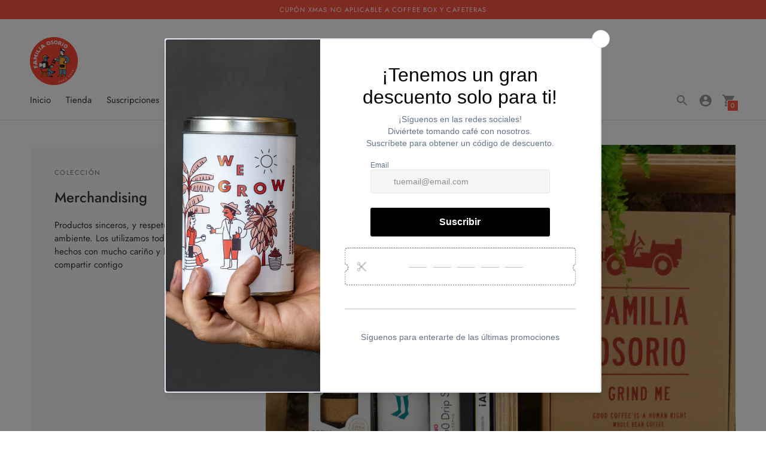

--- FILE ---
content_type: text/html; charset=utf-8
request_url: https://www.familiaosorio.com/collections/merchandise
body_size: 48523
content:


    
    
    
    

    
    
    
    
    
    
    
    

    

        
            
            
            
        

        
        
            
            
            
        

        
        
            
            
            
        

        
        
            
            
            
        

        
        
            
            
            
                
            
        

    
<!DOCTYPE html>
<html class="no-js supports-no-cookies" lang='es'>
  <head>
    <meta charset='utf-8'>
    <meta name='viewport' content='width=device-width,initial-scale=1'>
    <meta name='theme-color' content="#fe5442">
    <link rel="preconnect" href="https://cdn.shopify.com" crossorigin>
    <link rel='canonical' href='https://www.familiaosorio.com/collections/merchandise'><link rel="shortcut icon" href="//www.familiaosorio.com/cdn/shop/files/Copia_del_fitxer_LOGO_FO_CIRCULAR_2022_32x32.png?v=1710364594" type="image/png">
    <title>
      Merchandising
      
      
      
        &ndash; FAMILIA OSORIO COFFEE
      
    </title>

    





  
  




<meta name="description" content="Productos sinceros, y respetuosos con el medio ambiente. Los utilizamos todos los días. Están hechos con mucho cariño y los queremos compartir contigo" />
<meta property="og:url" content="https://www.familiaosorio.com/collections/merchandise">
<meta property="og:site_name" content="FAMILIA OSORIO COFFEE">
<meta property="og:type" content="website">
<meta property="og:title" content="Merchandising">
<meta property="og:description" content="Productos sinceros, y respetuosos con el medio ambiente. Los utilizamos todos los días. Están hechos con mucho cariño y los queremos compartir contigo">
<meta property="og:image" content="http://www.familiaosorio.com/cdn/shop/collections/26112019-DSC_0023.jpg?v=1586026579">
<meta property="og:image:secure_url" content="https://www.familiaosorio.com/cdn/shop/collections/26112019-DSC_0023.jpg?v=1586026579">



<meta name="twitter:title" content="Merchandising">
<meta name="twitter:description" content="Productos sinceros, y respetuosos con el medio ambiente. Los utilizamos todos los días. Están hechos con mucho cariño y los queremos compartir contigo">
<meta name="twitter:card" content="summary_large_image">
<meta name="twitter:image" content="https://www.familiaosorio.com/cdn/shop/collections/26112019-DSC_0023.jpg?v=1586026579">
<meta name="twitter:image:width" content="480">
<meta name="twitter:image:height" content="480">


    

    <script src="https://cdn.jsdelivr.net/npm/css-vars-ponyfill@1"></script>

    <script>
      document.documentElement.className = document.documentElement.className.replace('no-js', '');
      cssVars();

      window.theme = {
        strings: {
          name: "FAMILIA OSORIO COFFEE",
          addToCart: "Añadir a la cesta",
          soldOut: "Agotado",
          unavailable: "No disponible",
          quickCartCheckout: "Ir a Finalizar",
          collection: {
            filter: "Filtro",
            sort: "Ordenar",
            apply: "Aplicar",
            show: "Mostrar",
            manual: "Destacados",
            price_ascending: "Precio: de más barato a más caro",
            price_descending: "Precio: de más caro a más barato",
            title_ascending: "A-Z",
            title_descending: "Z-A",
            created_ascending: "Fecha de lanzamiento: antiguo",
            created_descending: "Fecha de lanzamiento: novedades",
            best_selling: "Más vendidos",
          },

          cart: {
            general: {
              empty: "Cesta de la compra vacía"
            }
          },
          general: {
            menu: {
              logout: "Logout",
              login_register: "Iniciar sesión \/ Registrarse"
            },
            products: {
              recently_viewed: "Visto recientemente",
              no_recently_viewed: "No recently viewed items."
            },
            search: {
              search: "Buscar",
              no_results: "Sorry, no results",
              placeholder: "What are you looking for?",
              quick_search: "Búsqueda rápida\n",
              quick_search_results: {
                one: "Resultado",
                other: "Resultados"
              },
              submit: "Enviar"
            }
          },
          products: {
            product: {
              view: "Ver producto completo"
            }
          },
          layout: {
            cart: {
              title: "Cesta de la compra"
            }
          }
        },
        moneyFormat: "€{{amount_with_comma_separator}}"
      }

      
    </script>

    <style>@font-face {
  font-family: Jost;
  font-weight: 500;
  font-style: normal;
  src: url("//www.familiaosorio.com/cdn/fonts/jost/jost_n5.7c8497861ffd15f4e1284cd221f14658b0e95d61.woff2") format("woff2"),
       url("//www.familiaosorio.com/cdn/fonts/jost/jost_n5.fb6a06896db583cc2df5ba1b30d9c04383119dd9.woff") format("woff");
}


  @font-face {
  font-family: Jost;
  font-weight: 500;
  font-style: normal;
  src: url("//www.familiaosorio.com/cdn/fonts/jost/jost_n5.7c8497861ffd15f4e1284cd221f14658b0e95d61.woff2") format("woff2"),
       url("//www.familiaosorio.com/cdn/fonts/jost/jost_n5.fb6a06896db583cc2df5ba1b30d9c04383119dd9.woff") format("woff");
}

  @font-face {
  font-family: Jost;
  font-weight: 600;
  font-style: normal;
  src: url("//www.familiaosorio.com/cdn/fonts/jost/jost_n6.ec1178db7a7515114a2d84e3dd680832b7af8b99.woff2") format("woff2"),
       url("//www.familiaosorio.com/cdn/fonts/jost/jost_n6.b1178bb6bdd3979fef38e103a3816f6980aeaff9.woff") format("woff");
}

  @font-face {
  font-family: Jost;
  font-weight: 500;
  font-style: italic;
  src: url("//www.familiaosorio.com/cdn/fonts/jost/jost_i5.a6c7dbde35f2b89f8461eacda9350127566e5d51.woff2") format("woff2"),
       url("//www.familiaosorio.com/cdn/fonts/jost/jost_i5.2b58baee736487eede6bcdb523ca85eea2418357.woff") format("woff");
}


  @font-face {
  font-family: Jost;
  font-weight: 400;
  font-style: normal;
  src: url("//www.familiaosorio.com/cdn/fonts/jost/jost_n4.d47a1b6347ce4a4c9f437608011273009d91f2b7.woff2") format("woff2"),
       url("//www.familiaosorio.com/cdn/fonts/jost/jost_n4.791c46290e672b3f85c3d1c651ef2efa3819eadd.woff") format("woff");
}

  @font-face {
  font-family: Jost;
  font-weight: 500;
  font-style: normal;
  src: url("//www.familiaosorio.com/cdn/fonts/jost/jost_n5.7c8497861ffd15f4e1284cd221f14658b0e95d61.woff2") format("woff2"),
       url("//www.familiaosorio.com/cdn/fonts/jost/jost_n5.fb6a06896db583cc2df5ba1b30d9c04383119dd9.woff") format("woff");
}

  @font-face {
  font-family: Jost;
  font-weight: 400;
  font-style: italic;
  src: url("//www.familiaosorio.com/cdn/fonts/jost/jost_i4.b690098389649750ada222b9763d55796c5283a5.woff2") format("woff2"),
       url("//www.familiaosorio.com/cdn/fonts/jost/jost_i4.fd766415a47e50b9e391ae7ec04e2ae25e7e28b0.woff") format("woff");
}

  @font-face {
  font-family: Jost;
  font-weight: 500;
  font-style: italic;
  src: url("//www.familiaosorio.com/cdn/fonts/jost/jost_i5.a6c7dbde35f2b89f8461eacda9350127566e5d51.woff2") format("woff2"),
       url("//www.familiaosorio.com/cdn/fonts/jost/jost_i5.2b58baee736487eede6bcdb523ca85eea2418357.woff") format("woff");
}


  :root {
    --color-accent: #fe5442;
    --color-text: #363636;
    --color-text-meta: #757575;
    --color-button-text: #ffffff;
    --color-bg: #ffffff;
    --color-border: #e2e2e2;
    --color-input: #ffffff;
    --color-input-text: #3a3a3a;
    --color-secondary-button: #f7f7f7;
    --color-secondary-button-text: #494949;
    --color-sale-badge: #b6534c;
    --color-success-message: #82b875;
    --color-error-message: #b6534c;

    --color-header-text: #363636;
    --color-header-bg: #ffffff;
    --color-header-border: #e2e2e2;
    --color-header-icon: #9a9a9a;

    --color-contrast-text: #363636;
    --color-contrast-text-meta: #707070;
    --color-contrast-bg: #f9f9f9;
    --color-contrast-border: #e2e2e2;
    --color-contrast-input: #ffffff;
    --color-contrast-input-text: #7c7c7c;

    --color-navigation-text: #363636;
    --color-navigation-text-meta: #7da8a9;
    --color-navigation-bg: #ffffff;
    --color-navigation-border: #285556;
    --color-navigation-feature: #244960;

    --color-drawer-text: #363636;
    --color-drawer-text-meta: #a8a8a8;
    --color-drawer-bg: #ffffff;
    --color-drawer-border: #285556;

    --color-footer-text: #ffffff;
    --color-footer-text-meta: #ffffff;
    --color-footer-bg: #fe5442;
    --color-footer-border: #e2e2e2;
    --color-footer-input: #ffffff;
    --color-footer-input-text: #7c7c7c;

    --color-bg-overlay: rgba(54, 54, 54, 0.25);
    --color-transparent-body: rgba(54, 54, 54, 0.5);

    --font-logo: Jost, sans-serif;
    --font-logo-weight: 500;
    --font-logo-style: normal;

    --font-heading: Jost, sans-serif;
    --font-heading-weight: 500;
    --font-heading-style: normal;
    --font-heading-bold-weight: 600;

    --font-body: Jost, sans-serif;
    --font-body-weight: 400;
    --font-body-style: normal;
    --font-body-bold-weight: 500;

    --font-size-body-extra-small: 11px;
    --font-size-body-small: 13px;
    --font-size-body-base: 15px;
    --font-size-body-large: 17px;
    --font-size-body-extra-large: 20px;

    --font-size-heading-display: 36px;
    --font-size-heading-1: 24px;
    --font-size-heading-2: 21px;
    --font-size-heading-3: 18px;
  }
</style>
    <link href="//www.familiaosorio.com/cdn/shop/t/5/assets/index.css?v=30191039677715396721710220712" rel="stylesheet" type="text/css" media="all" />

    <script>window.performance && window.performance.mark && window.performance.mark('shopify.content_for_header.start');</script><meta name="google-site-verification" content="ygJHusAre_bHoIcwCv_Lr0Ptp_8GKgEJiF9csFMONx4">
<meta id="shopify-digital-wallet" name="shopify-digital-wallet" content="/8198225987/digital_wallets/dialog">
<meta name="shopify-checkout-api-token" content="bf6f9ed2c4ccf878b739c278c21dda00">
<link rel="alternate" type="application/atom+xml" title="Feed" href="/collections/merchandise.atom" />
<link rel="alternate" hreflang="x-default" href="https://www.familiaosorio.com/collections/merchandise">
<link rel="alternate" hreflang="es" href="https://www.familiaosorio.com/collections/merchandise">
<link rel="alternate" hreflang="en" href="https://www.familiaosorio.com/en/collections/merchandise">
<link rel="alternate" type="application/json+oembed" href="https://www.familiaosorio.com/collections/merchandise.oembed">
<script async="async" src="/checkouts/internal/preloads.js?locale=es-ES"></script>
<link rel="preconnect" href="https://shop.app" crossorigin="anonymous">
<script async="async" src="https://shop.app/checkouts/internal/preloads.js?locale=es-ES&shop_id=8198225987" crossorigin="anonymous"></script>
<script id="apple-pay-shop-capabilities" type="application/json">{"shopId":8198225987,"countryCode":"ES","currencyCode":"EUR","merchantCapabilities":["supports3DS"],"merchantId":"gid:\/\/shopify\/Shop\/8198225987","merchantName":"FAMILIA OSORIO COFFEE","requiredBillingContactFields":["postalAddress","email","phone"],"requiredShippingContactFields":["postalAddress","email","phone"],"shippingType":"shipping","supportedNetworks":["visa","maestro","masterCard","amex"],"total":{"type":"pending","label":"FAMILIA OSORIO COFFEE","amount":"1.00"},"shopifyPaymentsEnabled":true,"supportsSubscriptions":true}</script>
<script id="shopify-features" type="application/json">{"accessToken":"bf6f9ed2c4ccf878b739c278c21dda00","betas":["rich-media-storefront-analytics"],"domain":"www.familiaosorio.com","predictiveSearch":true,"shopId":8198225987,"locale":"es"}</script>
<script>var Shopify = Shopify || {};
Shopify.shop = "familiaosorio.myshopify.com";
Shopify.locale = "es";
Shopify.currency = {"active":"EUR","rate":"1.0"};
Shopify.country = "ES";
Shopify.theme = {"name":"Context -- WPD_BDR","id":159151980872,"schema_name":"Context","schema_version":"1.0.5","theme_store_id":null,"role":"main"};
Shopify.theme.handle = "null";
Shopify.theme.style = {"id":null,"handle":null};
Shopify.cdnHost = "www.familiaosorio.com/cdn";
Shopify.routes = Shopify.routes || {};
Shopify.routes.root = "/";</script>
<script type="module">!function(o){(o.Shopify=o.Shopify||{}).modules=!0}(window);</script>
<script>!function(o){function n(){var o=[];function n(){o.push(Array.prototype.slice.apply(arguments))}return n.q=o,n}var t=o.Shopify=o.Shopify||{};t.loadFeatures=n(),t.autoloadFeatures=n()}(window);</script>
<script>
  window.ShopifyPay = window.ShopifyPay || {};
  window.ShopifyPay.apiHost = "shop.app\/pay";
  window.ShopifyPay.redirectState = null;
</script>
<script id="shop-js-analytics" type="application/json">{"pageType":"collection"}</script>
<script defer="defer" async type="module" src="//www.familiaosorio.com/cdn/shopifycloud/shop-js/modules/v2/client.init-shop-cart-sync_2Gr3Q33f.es.esm.js"></script>
<script defer="defer" async type="module" src="//www.familiaosorio.com/cdn/shopifycloud/shop-js/modules/v2/chunk.common_noJfOIa7.esm.js"></script>
<script defer="defer" async type="module" src="//www.familiaosorio.com/cdn/shopifycloud/shop-js/modules/v2/chunk.modal_Deo2FJQo.esm.js"></script>
<script type="module">
  await import("//www.familiaosorio.com/cdn/shopifycloud/shop-js/modules/v2/client.init-shop-cart-sync_2Gr3Q33f.es.esm.js");
await import("//www.familiaosorio.com/cdn/shopifycloud/shop-js/modules/v2/chunk.common_noJfOIa7.esm.js");
await import("//www.familiaosorio.com/cdn/shopifycloud/shop-js/modules/v2/chunk.modal_Deo2FJQo.esm.js");

  window.Shopify.SignInWithShop?.initShopCartSync?.({"fedCMEnabled":true,"windoidEnabled":true});

</script>
<script>
  window.Shopify = window.Shopify || {};
  if (!window.Shopify.featureAssets) window.Shopify.featureAssets = {};
  window.Shopify.featureAssets['shop-js'] = {"shop-cart-sync":["modules/v2/client.shop-cart-sync_CLKquFP5.es.esm.js","modules/v2/chunk.common_noJfOIa7.esm.js","modules/v2/chunk.modal_Deo2FJQo.esm.js"],"init-fed-cm":["modules/v2/client.init-fed-cm_UIHl99eI.es.esm.js","modules/v2/chunk.common_noJfOIa7.esm.js","modules/v2/chunk.modal_Deo2FJQo.esm.js"],"shop-cash-offers":["modules/v2/client.shop-cash-offers_CmfU17z0.es.esm.js","modules/v2/chunk.common_noJfOIa7.esm.js","modules/v2/chunk.modal_Deo2FJQo.esm.js"],"shop-login-button":["modules/v2/client.shop-login-button_TNcmr2ON.es.esm.js","modules/v2/chunk.common_noJfOIa7.esm.js","modules/v2/chunk.modal_Deo2FJQo.esm.js"],"pay-button":["modules/v2/client.pay-button_Bev6HBFS.es.esm.js","modules/v2/chunk.common_noJfOIa7.esm.js","modules/v2/chunk.modal_Deo2FJQo.esm.js"],"shop-button":["modules/v2/client.shop-button_D1FAYBb2.es.esm.js","modules/v2/chunk.common_noJfOIa7.esm.js","modules/v2/chunk.modal_Deo2FJQo.esm.js"],"avatar":["modules/v2/client.avatar_BTnouDA3.es.esm.js"],"init-windoid":["modules/v2/client.init-windoid_DEZXpPDW.es.esm.js","modules/v2/chunk.common_noJfOIa7.esm.js","modules/v2/chunk.modal_Deo2FJQo.esm.js"],"init-shop-for-new-customer-accounts":["modules/v2/client.init-shop-for-new-customer-accounts_BplbpZyb.es.esm.js","modules/v2/client.shop-login-button_TNcmr2ON.es.esm.js","modules/v2/chunk.common_noJfOIa7.esm.js","modules/v2/chunk.modal_Deo2FJQo.esm.js"],"init-shop-email-lookup-coordinator":["modules/v2/client.init-shop-email-lookup-coordinator_HqkMc84a.es.esm.js","modules/v2/chunk.common_noJfOIa7.esm.js","modules/v2/chunk.modal_Deo2FJQo.esm.js"],"init-shop-cart-sync":["modules/v2/client.init-shop-cart-sync_2Gr3Q33f.es.esm.js","modules/v2/chunk.common_noJfOIa7.esm.js","modules/v2/chunk.modal_Deo2FJQo.esm.js"],"shop-toast-manager":["modules/v2/client.shop-toast-manager_SugAQS8a.es.esm.js","modules/v2/chunk.common_noJfOIa7.esm.js","modules/v2/chunk.modal_Deo2FJQo.esm.js"],"init-customer-accounts":["modules/v2/client.init-customer-accounts_fxIyJgvX.es.esm.js","modules/v2/client.shop-login-button_TNcmr2ON.es.esm.js","modules/v2/chunk.common_noJfOIa7.esm.js","modules/v2/chunk.modal_Deo2FJQo.esm.js"],"init-customer-accounts-sign-up":["modules/v2/client.init-customer-accounts-sign-up_DnItKKRk.es.esm.js","modules/v2/client.shop-login-button_TNcmr2ON.es.esm.js","modules/v2/chunk.common_noJfOIa7.esm.js","modules/v2/chunk.modal_Deo2FJQo.esm.js"],"shop-follow-button":["modules/v2/client.shop-follow-button_Bfwbpk3m.es.esm.js","modules/v2/chunk.common_noJfOIa7.esm.js","modules/v2/chunk.modal_Deo2FJQo.esm.js"],"checkout-modal":["modules/v2/client.checkout-modal_BA6xEtNy.es.esm.js","modules/v2/chunk.common_noJfOIa7.esm.js","modules/v2/chunk.modal_Deo2FJQo.esm.js"],"shop-login":["modules/v2/client.shop-login_D2RP8Rbe.es.esm.js","modules/v2/chunk.common_noJfOIa7.esm.js","modules/v2/chunk.modal_Deo2FJQo.esm.js"],"lead-capture":["modules/v2/client.lead-capture_Dq1M6aah.es.esm.js","modules/v2/chunk.common_noJfOIa7.esm.js","modules/v2/chunk.modal_Deo2FJQo.esm.js"],"payment-terms":["modules/v2/client.payment-terms_DYWUeaxY.es.esm.js","modules/v2/chunk.common_noJfOIa7.esm.js","modules/v2/chunk.modal_Deo2FJQo.esm.js"]};
</script>
<script>(function() {
  var isLoaded = false;
  function asyncLoad() {
    if (isLoaded) return;
    isLoaded = true;
    var urls = ["https:\/\/chimpstatic.com\/mcjs-connected\/js\/users\/f2654b8d9f27e955f3a6c5984\/71b53d47b8bbccdb145e1708d.js?shop=familiaosorio.myshopify.com","https:\/\/cdn-app.sealsubscriptions.com\/shopify\/public\/js\/sealsubscriptions.js?shop=familiaosorio.myshopify.com","https:\/\/easygdpr.b-cdn.net\/v\/1553540745\/gdpr.min.js?shop=familiaosorio.myshopify.com","https:\/\/cdn.shopify.com\/s\/files\/1\/0411\/8639\/4277\/t\/11\/assets\/zbqolyohuyfsvyft500.js?shop=familiaosorio.myshopify.com","https:\/\/cdn-bundler.nice-team.net\/app\/js\/bundler.js?shop=familiaosorio.myshopify.com","https:\/\/a.mailmunch.co\/widgets\/site-759516-901519bdd490123d9dff26cc965319451d76212f.js?shop=familiaosorio.myshopify.com"];
    for (var i = 0; i < urls.length; i++) {
      var s = document.createElement('script');
      s.type = 'text/javascript';
      s.async = true;
      s.src = urls[i];
      var x = document.getElementsByTagName('script')[0];
      x.parentNode.insertBefore(s, x);
    }
  };
  if(window.attachEvent) {
    window.attachEvent('onload', asyncLoad);
  } else {
    window.addEventListener('load', asyncLoad, false);
  }
})();</script>
<script id="__st">var __st={"a":8198225987,"offset":3600,"reqid":"719ccbdc-bff4-4f55-bace-20d85ddc4460-1769096034","pageurl":"www.familiaosorio.com\/collections\/merchandise","u":"f14a4742dc21","p":"collection","rtyp":"collection","rid":156380823619};</script>
<script>window.ShopifyPaypalV4VisibilityTracking = true;</script>
<script id="captcha-bootstrap">!function(){'use strict';const t='contact',e='account',n='new_comment',o=[[t,t],['blogs',n],['comments',n],[t,'customer']],c=[[e,'customer_login'],[e,'guest_login'],[e,'recover_customer_password'],[e,'create_customer']],r=t=>t.map((([t,e])=>`form[action*='/${t}']:not([data-nocaptcha='true']) input[name='form_type'][value='${e}']`)).join(','),a=t=>()=>t?[...document.querySelectorAll(t)].map((t=>t.form)):[];function s(){const t=[...o],e=r(t);return a(e)}const i='password',u='form_key',d=['recaptcha-v3-token','g-recaptcha-response','h-captcha-response',i],f=()=>{try{return window.sessionStorage}catch{return}},m='__shopify_v',_=t=>t.elements[u];function p(t,e,n=!1){try{const o=window.sessionStorage,c=JSON.parse(o.getItem(e)),{data:r}=function(t){const{data:e,action:n}=t;return t[m]||n?{data:e,action:n}:{data:t,action:n}}(c);for(const[e,n]of Object.entries(r))t.elements[e]&&(t.elements[e].value=n);n&&o.removeItem(e)}catch(o){console.error('form repopulation failed',{error:o})}}const l='form_type',E='cptcha';function T(t){t.dataset[E]=!0}const w=window,h=w.document,L='Shopify',v='ce_forms',y='captcha';let A=!1;((t,e)=>{const n=(g='f06e6c50-85a8-45c8-87d0-21a2b65856fe',I='https://cdn.shopify.com/shopifycloud/storefront-forms-hcaptcha/ce_storefront_forms_captcha_hcaptcha.v1.5.2.iife.js',D={infoText:'Protegido por hCaptcha',privacyText:'Privacidad',termsText:'Términos'},(t,e,n)=>{const o=w[L][v],c=o.bindForm;if(c)return c(t,g,e,D).then(n);var r;o.q.push([[t,g,e,D],n]),r=I,A||(h.body.append(Object.assign(h.createElement('script'),{id:'captcha-provider',async:!0,src:r})),A=!0)});var g,I,D;w[L]=w[L]||{},w[L][v]=w[L][v]||{},w[L][v].q=[],w[L][y]=w[L][y]||{},w[L][y].protect=function(t,e){n(t,void 0,e),T(t)},Object.freeze(w[L][y]),function(t,e,n,w,h,L){const[v,y,A,g]=function(t,e,n){const i=e?o:[],u=t?c:[],d=[...i,...u],f=r(d),m=r(i),_=r(d.filter((([t,e])=>n.includes(e))));return[a(f),a(m),a(_),s()]}(w,h,L),I=t=>{const e=t.target;return e instanceof HTMLFormElement?e:e&&e.form},D=t=>v().includes(t);t.addEventListener('submit',(t=>{const e=I(t);if(!e)return;const n=D(e)&&!e.dataset.hcaptchaBound&&!e.dataset.recaptchaBound,o=_(e),c=g().includes(e)&&(!o||!o.value);(n||c)&&t.preventDefault(),c&&!n&&(function(t){try{if(!f())return;!function(t){const e=f();if(!e)return;const n=_(t);if(!n)return;const o=n.value;o&&e.removeItem(o)}(t);const e=Array.from(Array(32),(()=>Math.random().toString(36)[2])).join('');!function(t,e){_(t)||t.append(Object.assign(document.createElement('input'),{type:'hidden',name:u})),t.elements[u].value=e}(t,e),function(t,e){const n=f();if(!n)return;const o=[...t.querySelectorAll(`input[type='${i}']`)].map((({name:t})=>t)),c=[...d,...o],r={};for(const[a,s]of new FormData(t).entries())c.includes(a)||(r[a]=s);n.setItem(e,JSON.stringify({[m]:1,action:t.action,data:r}))}(t,e)}catch(e){console.error('failed to persist form',e)}}(e),e.submit())}));const S=(t,e)=>{t&&!t.dataset[E]&&(n(t,e.some((e=>e===t))),T(t))};for(const o of['focusin','change'])t.addEventListener(o,(t=>{const e=I(t);D(e)&&S(e,y())}));const B=e.get('form_key'),M=e.get(l),P=B&&M;t.addEventListener('DOMContentLoaded',(()=>{const t=y();if(P)for(const e of t)e.elements[l].value===M&&p(e,B);[...new Set([...A(),...v().filter((t=>'true'===t.dataset.shopifyCaptcha))])].forEach((e=>S(e,t)))}))}(h,new URLSearchParams(w.location.search),n,t,e,['guest_login'])})(!0,!0)}();</script>
<script integrity="sha256-4kQ18oKyAcykRKYeNunJcIwy7WH5gtpwJnB7kiuLZ1E=" data-source-attribution="shopify.loadfeatures" defer="defer" src="//www.familiaosorio.com/cdn/shopifycloud/storefront/assets/storefront/load_feature-a0a9edcb.js" crossorigin="anonymous"></script>
<script crossorigin="anonymous" defer="defer" src="//www.familiaosorio.com/cdn/shopifycloud/storefront/assets/shopify_pay/storefront-65b4c6d7.js?v=20250812"></script>
<script data-source-attribution="shopify.dynamic_checkout.dynamic.init">var Shopify=Shopify||{};Shopify.PaymentButton=Shopify.PaymentButton||{isStorefrontPortableWallets:!0,init:function(){window.Shopify.PaymentButton.init=function(){};var t=document.createElement("script");t.src="https://www.familiaosorio.com/cdn/shopifycloud/portable-wallets/latest/portable-wallets.es.js",t.type="module",document.head.appendChild(t)}};
</script>
<script data-source-attribution="shopify.dynamic_checkout.buyer_consent">
  function portableWalletsHideBuyerConsent(e){var t=document.getElementById("shopify-buyer-consent"),n=document.getElementById("shopify-subscription-policy-button");t&&n&&(t.classList.add("hidden"),t.setAttribute("aria-hidden","true"),n.removeEventListener("click",e))}function portableWalletsShowBuyerConsent(e){var t=document.getElementById("shopify-buyer-consent"),n=document.getElementById("shopify-subscription-policy-button");t&&n&&(t.classList.remove("hidden"),t.removeAttribute("aria-hidden"),n.addEventListener("click",e))}window.Shopify?.PaymentButton&&(window.Shopify.PaymentButton.hideBuyerConsent=portableWalletsHideBuyerConsent,window.Shopify.PaymentButton.showBuyerConsent=portableWalletsShowBuyerConsent);
</script>
<script data-source-attribution="shopify.dynamic_checkout.cart.bootstrap">document.addEventListener("DOMContentLoaded",(function(){function t(){return document.querySelector("shopify-accelerated-checkout-cart, shopify-accelerated-checkout")}if(t())Shopify.PaymentButton.init();else{new MutationObserver((function(e,n){t()&&(Shopify.PaymentButton.init(),n.disconnect())})).observe(document.body,{childList:!0,subtree:!0})}}));
</script>
<script id='scb4127' type='text/javascript' async='' src='https://www.familiaosorio.com/cdn/shopifycloud/privacy-banner/storefront-banner.js'></script><link id="shopify-accelerated-checkout-styles" rel="stylesheet" media="screen" href="https://www.familiaosorio.com/cdn/shopifycloud/portable-wallets/latest/accelerated-checkout-backwards-compat.css" crossorigin="anonymous">
<style id="shopify-accelerated-checkout-cart">
        #shopify-buyer-consent {
  margin-top: 1em;
  display: inline-block;
  width: 100%;
}

#shopify-buyer-consent.hidden {
  display: none;
}

#shopify-subscription-policy-button {
  background: none;
  border: none;
  padding: 0;
  text-decoration: underline;
  font-size: inherit;
  cursor: pointer;
}

#shopify-subscription-policy-button::before {
  box-shadow: none;
}

      </style>

<script>window.performance && window.performance.mark && window.performance.mark('shopify.content_for_header.end');</script>
    
<!-- Start of Judge.me Core -->
<link rel="dns-prefetch" href="https://cdn.judge.me/">
<script data-cfasync='false' class='jdgm-settings-script'>window.jdgmSettings={"pagination":5,"disable_web_reviews":false,"badge_no_review_text":"Sin reseñas","badge_n_reviews_text":"{{ n }} reseña/reseñas","hide_badge_preview_if_no_reviews":true,"badge_hide_text":false,"enforce_center_preview_badge":false,"widget_title":"Reseñas de Clientes","widget_open_form_text":"Escribir una reseña","widget_close_form_text":"Cancelar reseña","widget_refresh_page_text":"Actualizar página","widget_summary_text":"Basado en {{ number_of_reviews }} reseña/reseñas","widget_no_review_text":"Sé el primero en escribir una reseña","widget_name_field_text":"Nombre","widget_verified_name_field_text":"Nombre Verificado (público)","widget_name_placeholder_text":"Nombre","widget_required_field_error_text":"Este campo es obligatorio.","widget_email_field_text":"Dirección de correo electrónico","widget_verified_email_field_text":"Correo electrónico Verificado (privado, no se puede editar)","widget_email_placeholder_text":"Tu dirección de correo electrónico","widget_email_field_error_text":"Por favor, ingresa una dirección de correo electrónico válida.","widget_rating_field_text":"Calificación","widget_review_title_field_text":"Título de la Reseña","widget_review_title_placeholder_text":"Da un título a tu reseña","widget_review_body_field_text":"Contenido de la reseña","widget_review_body_placeholder_text":"Empieza a escribir aquí...","widget_pictures_field_text":"Imagen/Video (opcional)","widget_submit_review_text":"Enviar Reseña","widget_submit_verified_review_text":"Enviar Reseña Verificada","widget_submit_success_msg_with_auto_publish":"¡Gracias! Por favor, actualiza la página en unos momentos para ver tu reseña. Puedes eliminar o editar tu reseña iniciando sesión en \u003ca href='https://judge.me/login' target='_blank' rel='nofollow noopener'\u003eJudge.me\u003c/a\u003e","widget_submit_success_msg_no_auto_publish":"¡Gracias! Tu reseña se publicará tan pronto como sea aprobada por el administrador de la tienda. Puedes eliminar o editar tu reseña iniciando sesión en \u003ca href='https://judge.me/login' target='_blank' rel='nofollow noopener'\u003eJudge.me\u003c/a\u003e","widget_show_default_reviews_out_of_total_text":"Mostrando {{ n_reviews_shown }} de {{ n_reviews }} reseñas.","widget_show_all_link_text":"Mostrar todas","widget_show_less_link_text":"Mostrar menos","widget_author_said_text":"{{ reviewer_name }} dijo:","widget_days_text":"hace {{ n }} día/días","widget_weeks_text":"hace {{ n }} semana/semanas","widget_months_text":"hace {{ n }} mes/meses","widget_years_text":"hace {{ n }} año/años","widget_yesterday_text":"Ayer","widget_today_text":"Hoy","widget_replied_text":"\u003e\u003e {{ shop_name }} respondió:","widget_read_more_text":"Leer más","widget_reviewer_name_as_initial":"","widget_rating_filter_color":"#fbcd0a","widget_rating_filter_see_all_text":"Ver todas las reseñas","widget_sorting_most_recent_text":"Más Recientes","widget_sorting_highest_rating_text":"Mayor Calificación","widget_sorting_lowest_rating_text":"Menor Calificación","widget_sorting_with_pictures_text":"Solo Imágenes","widget_sorting_most_helpful_text":"Más Útiles","widget_open_question_form_text":"Hacer una pregunta","widget_reviews_subtab_text":"Reseñas","widget_questions_subtab_text":"Preguntas","widget_question_label_text":"Pregunta","widget_answer_label_text":"Respuesta","widget_question_placeholder_text":"Escribe tu pregunta aquí","widget_submit_question_text":"Enviar Pregunta","widget_question_submit_success_text":"¡Gracias por tu pregunta! Te notificaremos una vez que sea respondida.","verified_badge_text":"Verificado","verified_badge_bg_color":"","verified_badge_text_color":"","verified_badge_placement":"left-of-reviewer-name","widget_review_max_height":"","widget_hide_border":false,"widget_social_share":false,"widget_thumb":false,"widget_review_location_show":false,"widget_location_format":"","all_reviews_include_out_of_store_products":true,"all_reviews_out_of_store_text":"(fuera de la tienda)","all_reviews_pagination":100,"all_reviews_product_name_prefix_text":"sobre","enable_review_pictures":false,"enable_question_anwser":false,"widget_theme":"default","review_date_format":"mm/dd/yyyy","default_sort_method":"most-recent","widget_product_reviews_subtab_text":"Reseñas de Productos","widget_shop_reviews_subtab_text":"Reseñas de la Tienda","widget_other_products_reviews_text":"Reseñas para otros productos","widget_store_reviews_subtab_text":"Reseñas de la tienda","widget_no_store_reviews_text":"Esta tienda no ha recibido ninguna reseña todavía","widget_web_restriction_product_reviews_text":"Este producto no ha recibido ninguna reseña todavía","widget_no_items_text":"No se encontraron elementos","widget_show_more_text":"Mostrar más","widget_write_a_store_review_text":"Escribir una Reseña de la Tienda","widget_other_languages_heading":"Reseñas en Otros Idiomas","widget_translate_review_text":"Traducir reseña a {{ language }}","widget_translating_review_text":"Traduciendo...","widget_show_original_translation_text":"Mostrar original ({{ language }})","widget_translate_review_failed_text":"No se pudo traducir la reseña.","widget_translate_review_retry_text":"Reintentar","widget_translate_review_try_again_later_text":"Intentar más tarde","show_product_url_for_grouped_product":false,"widget_sorting_pictures_first_text":"Imágenes Primero","show_pictures_on_all_rev_page_mobile":false,"show_pictures_on_all_rev_page_desktop":false,"floating_tab_hide_mobile_install_preference":false,"floating_tab_button_name":"★ Reseñas","floating_tab_title":"Deja que los clientes hablen por nosotros","floating_tab_button_color":"","floating_tab_button_background_color":"","floating_tab_url":"","floating_tab_url_enabled":false,"floating_tab_tab_style":"text","all_reviews_text_badge_text":"Los clientes nos califican {{ shop.metafields.judgeme.all_reviews_rating | round: 1 }}/5 basado en {{ shop.metafields.judgeme.all_reviews_count }} reseñas.","all_reviews_text_badge_text_branded_style":"{{ shop.metafields.judgeme.all_reviews_rating | round: 1 }} de 5 estrellas basado en {{ shop.metafields.judgeme.all_reviews_count }} reseñas","is_all_reviews_text_badge_a_link":false,"show_stars_for_all_reviews_text_badge":false,"all_reviews_text_badge_url":"","all_reviews_text_style":"text","all_reviews_text_color_style":"judgeme_brand_color","all_reviews_text_color":"#108474","all_reviews_text_show_jm_brand":true,"featured_carousel_show_header":true,"featured_carousel_title":"Deja que los clientes hablen por nosotros","testimonials_carousel_title":"Los clientes nos dicen","videos_carousel_title":"Historias de clientes reales","cards_carousel_title":"Los clientes nos dicen","featured_carousel_count_text":"de {{ n }} reseñas","featured_carousel_add_link_to_all_reviews_page":false,"featured_carousel_url":"","featured_carousel_show_images":true,"featured_carousel_autoslide_interval":5,"featured_carousel_arrows_on_the_sides":false,"featured_carousel_height":250,"featured_carousel_width":80,"featured_carousel_image_size":0,"featured_carousel_image_height":250,"featured_carousel_arrow_color":"#eeeeee","verified_count_badge_style":"vintage","verified_count_badge_orientation":"horizontal","verified_count_badge_color_style":"judgeme_brand_color","verified_count_badge_color":"#108474","is_verified_count_badge_a_link":false,"verified_count_badge_url":"","verified_count_badge_show_jm_brand":true,"widget_rating_preset_default":5,"widget_first_sub_tab":"product-reviews","widget_show_histogram":true,"widget_histogram_use_custom_color":false,"widget_pagination_use_custom_color":false,"widget_star_use_custom_color":false,"widget_verified_badge_use_custom_color":false,"widget_write_review_use_custom_color":false,"picture_reminder_submit_button":"Upload Pictures","enable_review_videos":false,"mute_video_by_default":false,"widget_sorting_videos_first_text":"Videos Primero","widget_review_pending_text":"Pendiente","featured_carousel_items_for_large_screen":3,"social_share_options_order":"Facebook,Twitter","remove_microdata_snippet":false,"disable_json_ld":false,"enable_json_ld_products":false,"preview_badge_show_question_text":false,"preview_badge_no_question_text":"Sin preguntas","preview_badge_n_question_text":"{{ number_of_questions }} pregunta/preguntas","qa_badge_show_icon":false,"qa_badge_position":"same-row","remove_judgeme_branding":false,"widget_add_search_bar":false,"widget_search_bar_placeholder":"Buscar","widget_sorting_verified_only_text":"Solo verificadas","featured_carousel_theme":"default","featured_carousel_show_rating":true,"featured_carousel_show_title":true,"featured_carousel_show_body":true,"featured_carousel_show_date":false,"featured_carousel_show_reviewer":true,"featured_carousel_show_product":false,"featured_carousel_header_background_color":"#108474","featured_carousel_header_text_color":"#ffffff","featured_carousel_name_product_separator":"reviewed","featured_carousel_full_star_background":"#108474","featured_carousel_empty_star_background":"#dadada","featured_carousel_vertical_theme_background":"#f9fafb","featured_carousel_verified_badge_enable":false,"featured_carousel_verified_badge_color":"#108474","featured_carousel_border_style":"round","featured_carousel_review_line_length_limit":3,"featured_carousel_more_reviews_button_text":"Leer más reseñas","featured_carousel_view_product_button_text":"Ver producto","all_reviews_page_load_reviews_on":"scroll","all_reviews_page_load_more_text":"Cargar Más Reseñas","disable_fb_tab_reviews":false,"enable_ajax_cdn_cache":false,"widget_public_name_text":"mostrado públicamente como","default_reviewer_name":"John Smith","default_reviewer_name_has_non_latin":true,"widget_reviewer_anonymous":"Anónimo","medals_widget_title":"Medallas de Reseñas Judge.me","medals_widget_background_color":"#f9fafb","medals_widget_position":"footer_all_pages","medals_widget_border_color":"#f9fafb","medals_widget_verified_text_position":"left","medals_widget_use_monochromatic_version":false,"medals_widget_elements_color":"#108474","show_reviewer_avatar":true,"widget_invalid_yt_video_url_error_text":"No es una URL de video de YouTube","widget_max_length_field_error_text":"Por favor, ingresa no más de {0} caracteres.","widget_show_country_flag":false,"widget_show_collected_via_shop_app":true,"widget_verified_by_shop_badge_style":"light","widget_verified_by_shop_text":"Verificado por la Tienda","widget_show_photo_gallery":false,"widget_load_with_code_splitting":true,"widget_ugc_install_preference":false,"widget_ugc_title":"Hecho por nosotros, Compartido por ti","widget_ugc_subtitle":"Etiquétanos para ver tu imagen destacada en nuestra página","widget_ugc_arrows_color":"#ffffff","widget_ugc_primary_button_text":"Comprar Ahora","widget_ugc_primary_button_background_color":"#108474","widget_ugc_primary_button_text_color":"#ffffff","widget_ugc_primary_button_border_width":"0","widget_ugc_primary_button_border_style":"none","widget_ugc_primary_button_border_color":"#108474","widget_ugc_primary_button_border_radius":"25","widget_ugc_secondary_button_text":"Cargar Más","widget_ugc_secondary_button_background_color":"#ffffff","widget_ugc_secondary_button_text_color":"#108474","widget_ugc_secondary_button_border_width":"2","widget_ugc_secondary_button_border_style":"solid","widget_ugc_secondary_button_border_color":"#108474","widget_ugc_secondary_button_border_radius":"25","widget_ugc_reviews_button_text":"Ver Reseñas","widget_ugc_reviews_button_background_color":"#ffffff","widget_ugc_reviews_button_text_color":"#108474","widget_ugc_reviews_button_border_width":"2","widget_ugc_reviews_button_border_style":"solid","widget_ugc_reviews_button_border_color":"#108474","widget_ugc_reviews_button_border_radius":"25","widget_ugc_reviews_button_link_to":"judgeme-reviews-page","widget_ugc_show_post_date":true,"widget_ugc_max_width":"800","widget_rating_metafield_value_type":true,"widget_primary_color":"#108474","widget_enable_secondary_color":false,"widget_secondary_color":"#edf5f5","widget_summary_average_rating_text":"{{ average_rating }} de 5","widget_media_grid_title":"Fotos y videos de clientes","widget_media_grid_see_more_text":"Ver más","widget_round_style":false,"widget_show_product_medals":true,"widget_verified_by_judgeme_text":"Verificado por Judge.me","widget_show_store_medals":true,"widget_verified_by_judgeme_text_in_store_medals":"Verificado por Judge.me","widget_media_field_exceed_quantity_message":"Lo sentimos, solo podemos aceptar {{ max_media }} para una reseña.","widget_media_field_exceed_limit_message":"{{ file_name }} es demasiado grande, por favor selecciona un {{ media_type }} menor a {{ size_limit }}MB.","widget_review_submitted_text":"¡Reseña Enviada!","widget_question_submitted_text":"¡Pregunta Enviada!","widget_close_form_text_question":"Cancelar","widget_write_your_answer_here_text":"Escribe tu respuesta aquí","widget_enabled_branded_link":true,"widget_show_collected_by_judgeme":false,"widget_reviewer_name_color":"","widget_write_review_text_color":"","widget_write_review_bg_color":"","widget_collected_by_judgeme_text":"recopilado por Judge.me","widget_pagination_type":"standard","widget_load_more_text":"Cargar Más","widget_load_more_color":"#108474","widget_full_review_text":"Reseña Completa","widget_read_more_reviews_text":"Leer Más Reseñas","widget_read_questions_text":"Leer Preguntas","widget_questions_and_answers_text":"Preguntas y Respuestas","widget_verified_by_text":"Verificado por","widget_verified_text":"Verificado","widget_number_of_reviews_text":"{{ number_of_reviews }} reseñas","widget_back_button_text":"Atrás","widget_next_button_text":"Siguiente","widget_custom_forms_filter_button":"Filtros","custom_forms_style":"vertical","widget_show_review_information":false,"how_reviews_are_collected":"¿Cómo se recopilan las reseñas?","widget_show_review_keywords":false,"widget_gdpr_statement":"Cómo usamos tus datos: Solo te contactaremos sobre la reseña que dejaste, y solo si es necesario. Al enviar tu reseña, aceptas los \u003ca href='https://judge.me/terms' target='_blank' rel='nofollow noopener'\u003etérminos\u003c/a\u003e, \u003ca href='https://judge.me/privacy' target='_blank' rel='nofollow noopener'\u003eprivacidad\u003c/a\u003e y \u003ca href='https://judge.me/content-policy' target='_blank' rel='nofollow noopener'\u003epolíticas de contenido\u003c/a\u003e de Judge.me.","widget_multilingual_sorting_enabled":false,"widget_translate_review_content_enabled":false,"widget_translate_review_content_method":"manual","popup_widget_review_selection":"automatically_with_pictures","popup_widget_round_border_style":true,"popup_widget_show_title":true,"popup_widget_show_body":true,"popup_widget_show_reviewer":false,"popup_widget_show_product":true,"popup_widget_show_pictures":true,"popup_widget_use_review_picture":true,"popup_widget_show_on_home_page":true,"popup_widget_show_on_product_page":true,"popup_widget_show_on_collection_page":true,"popup_widget_show_on_cart_page":true,"popup_widget_position":"bottom_left","popup_widget_first_review_delay":5,"popup_widget_duration":5,"popup_widget_interval":5,"popup_widget_review_count":5,"popup_widget_hide_on_mobile":true,"review_snippet_widget_round_border_style":true,"review_snippet_widget_card_color":"#FFFFFF","review_snippet_widget_slider_arrows_background_color":"#FFFFFF","review_snippet_widget_slider_arrows_color":"#000000","review_snippet_widget_star_color":"#108474","show_product_variant":false,"all_reviews_product_variant_label_text":"Variante: ","widget_show_verified_branding":false,"widget_ai_summary_title":"Los clientes dicen","widget_ai_summary_disclaimer":"Resumen de reseñas impulsado por IA basado en reseñas recientes de clientes","widget_show_ai_summary":false,"widget_show_ai_summary_bg":false,"widget_show_review_title_input":true,"redirect_reviewers_invited_via_email":"review_widget","request_store_review_after_product_review":false,"request_review_other_products_in_order":false,"review_form_color_scheme":"default","review_form_corner_style":"square","review_form_star_color":{},"review_form_text_color":"#333333","review_form_background_color":"#ffffff","review_form_field_background_color":"#fafafa","review_form_button_color":{},"review_form_button_text_color":"#ffffff","review_form_modal_overlay_color":"#000000","review_content_screen_title_text":"¿Cómo calificarías este producto?","review_content_introduction_text":"Nos encantaría que compartieras un poco sobre tu experiencia.","store_review_form_title_text":"¿Cómo calificarías esta tienda?","store_review_form_introduction_text":"Nos encantaría que compartieras un poco sobre tu experiencia.","show_review_guidance_text":true,"one_star_review_guidance_text":"Pobre","five_star_review_guidance_text":"Excelente","customer_information_screen_title_text":"Sobre ti","customer_information_introduction_text":"Por favor, cuéntanos más sobre ti.","custom_questions_screen_title_text":"Tu experiencia en más detalle","custom_questions_introduction_text":"Aquí hay algunas preguntas para ayudarnos a entender más sobre tu experiencia.","review_submitted_screen_title_text":"¡Gracias por tu reseña!","review_submitted_screen_thank_you_text":"La estamos procesando y aparecerá en la tienda pronto.","review_submitted_screen_email_verification_text":"Por favor, confirma tu correo electrónico haciendo clic en el enlace que acabamos de enviarte. Esto nos ayuda a mantener las reseñas auténticas.","review_submitted_request_store_review_text":"¿Te gustaría compartir tu experiencia de compra con nosotros?","review_submitted_review_other_products_text":"¿Te gustaría reseñar estos productos?","store_review_screen_title_text":"¿Te gustaría compartir tu experiencia de compra con nosotros?","store_review_introduction_text":"Valoramos tu opinión y la utilizamos para mejorar. Por favor, comparte cualquier pensamiento o sugerencia que tengas.","reviewer_media_screen_title_picture_text":"Compartir una foto","reviewer_media_introduction_picture_text":"Sube una foto para apoyar tu reseña.","reviewer_media_screen_title_video_text":"Compartir un video","reviewer_media_introduction_video_text":"Sube un video para apoyar tu reseña.","reviewer_media_screen_title_picture_or_video_text":"Compartir una foto o video","reviewer_media_introduction_picture_or_video_text":"Sube una foto o video para apoyar tu reseña.","reviewer_media_youtube_url_text":"Pega tu URL de Youtube aquí","advanced_settings_next_step_button_text":"Siguiente","advanced_settings_close_review_button_text":"Cerrar","modal_write_review_flow":false,"write_review_flow_required_text":"Obligatorio","write_review_flow_privacy_message_text":"Respetamos tu privacidad.","write_review_flow_anonymous_text":"Reseña como anónimo","write_review_flow_visibility_text":"No será visible para otros clientes.","write_review_flow_multiple_selection_help_text":"Selecciona tantos como quieras","write_review_flow_single_selection_help_text":"Selecciona una opción","write_review_flow_required_field_error_text":"Este campo es obligatorio","write_review_flow_invalid_email_error_text":"Por favor ingresa una dirección de correo válida","write_review_flow_max_length_error_text":"Máx. {{ max_length }} caracteres.","write_review_flow_media_upload_text":"\u003cb\u003eHaz clic para subir\u003c/b\u003e o arrastrar y soltar","write_review_flow_gdpr_statement":"Solo te contactaremos sobre tu reseña si es necesario. Al enviar tu reseña, aceptas nuestros \u003ca href='https://judge.me/terms' target='_blank' rel='nofollow noopener'\u003etérminos y condiciones\u003c/a\u003e y \u003ca href='https://judge.me/privacy' target='_blank' rel='nofollow noopener'\u003epolítica de privacidad\u003c/a\u003e.","rating_only_reviews_enabled":false,"show_negative_reviews_help_screen":false,"new_review_flow_help_screen_rating_threshold":3,"negative_review_resolution_screen_title_text":"Cuéntanos más","negative_review_resolution_text":"Tu experiencia es importante para nosotros. Si hubo problemas con tu compra, estamos aquí para ayudar. No dudes en contactarnos, nos encantaría la oportunidad de arreglar las cosas.","negative_review_resolution_button_text":"Contáctanos","negative_review_resolution_proceed_with_review_text":"Deja una reseña","negative_review_resolution_subject":"Problema con la compra de {{ shop_name }}.{{ order_name }}","preview_badge_collection_page_install_status":false,"widget_review_custom_css":"","preview_badge_custom_css":"","preview_badge_stars_count":"5-stars","featured_carousel_custom_css":"","floating_tab_custom_css":"","all_reviews_widget_custom_css":"","medals_widget_custom_css":"","verified_badge_custom_css":"","all_reviews_text_custom_css":"","transparency_badges_collected_via_store_invite":false,"transparency_badges_from_another_provider":false,"transparency_badges_collected_from_store_visitor":false,"transparency_badges_collected_by_verified_review_provider":false,"transparency_badges_earned_reward":false,"transparency_badges_collected_via_store_invite_text":"Reseña recopilada a través de una invitación al negocio","transparency_badges_from_another_provider_text":"Reseña recopilada de otro proveedor","transparency_badges_collected_from_store_visitor_text":"Reseña recopilada de un visitante del negocio","transparency_badges_written_in_google_text":"Reseña escrita en Google","transparency_badges_written_in_etsy_text":"Reseña escrita en Etsy","transparency_badges_written_in_shop_app_text":"Reseña escrita en Shop App","transparency_badges_earned_reward_text":"Reseña ganó una recompensa para una futura compra","product_review_widget_per_page":10,"widget_store_review_label_text":"Reseña de la tienda","checkout_comment_extension_title_on_product_page":"Customer Comments","checkout_comment_extension_num_latest_comment_show":5,"checkout_comment_extension_format":"name_and_timestamp","checkout_comment_customer_name":"last_initial","checkout_comment_comment_notification":true,"preview_badge_collection_page_install_preference":false,"preview_badge_home_page_install_preference":false,"preview_badge_product_page_install_preference":false,"review_widget_install_preference":"","review_carousel_install_preference":false,"floating_reviews_tab_install_preference":"none","verified_reviews_count_badge_install_preference":false,"all_reviews_text_install_preference":false,"review_widget_best_location":true,"judgeme_medals_install_preference":false,"review_widget_revamp_enabled":false,"review_widget_qna_enabled":false,"review_widget_header_theme":"minimal","review_widget_widget_title_enabled":true,"review_widget_header_text_size":"medium","review_widget_header_text_weight":"regular","review_widget_average_rating_style":"compact","review_widget_bar_chart_enabled":true,"review_widget_bar_chart_type":"numbers","review_widget_bar_chart_style":"standard","review_widget_expanded_media_gallery_enabled":false,"review_widget_reviews_section_theme":"standard","review_widget_image_style":"thumbnails","review_widget_review_image_ratio":"square","review_widget_stars_size":"medium","review_widget_verified_badge":"standard_text","review_widget_review_title_text_size":"medium","review_widget_review_text_size":"medium","review_widget_review_text_length":"medium","review_widget_number_of_columns_desktop":3,"review_widget_carousel_transition_speed":5,"review_widget_custom_questions_answers_display":"always","review_widget_button_text_color":"#FFFFFF","review_widget_text_color":"#000000","review_widget_lighter_text_color":"#7B7B7B","review_widget_corner_styling":"soft","review_widget_review_word_singular":"reseña","review_widget_review_word_plural":"reseñas","review_widget_voting_label":"¿Útil?","review_widget_shop_reply_label":"Respuesta de {{ shop_name }}:","review_widget_filters_title":"Filtros","qna_widget_question_word_singular":"Pregunta","qna_widget_question_word_plural":"Preguntas","qna_widget_answer_reply_label":"Respuesta de {{ answerer_name }}:","qna_content_screen_title_text":"Preguntar sobre este producto","qna_widget_question_required_field_error_text":"Por favor, ingrese su pregunta.","qna_widget_flow_gdpr_statement":"Solo te contactaremos sobre tu pregunta si es necesario. Al enviar tu pregunta, aceptas nuestros \u003ca href='https://judge.me/terms' target='_blank' rel='nofollow noopener'\u003etérminos y condiciones\u003c/a\u003e y \u003ca href='https://judge.me/privacy' target='_blank' rel='nofollow noopener'\u003epolítica de privacidad\u003c/a\u003e.","qna_widget_question_submitted_text":"¡Gracias por tu pregunta!","qna_widget_close_form_text_question":"Cerrar","qna_widget_question_submit_success_text":"Te informaremos por correo electrónico cuando te respondamos tu pregunta.","all_reviews_widget_v2025_enabled":false,"all_reviews_widget_v2025_header_theme":"default","all_reviews_widget_v2025_widget_title_enabled":true,"all_reviews_widget_v2025_header_text_size":"medium","all_reviews_widget_v2025_header_text_weight":"regular","all_reviews_widget_v2025_average_rating_style":"compact","all_reviews_widget_v2025_bar_chart_enabled":true,"all_reviews_widget_v2025_bar_chart_type":"numbers","all_reviews_widget_v2025_bar_chart_style":"standard","all_reviews_widget_v2025_expanded_media_gallery_enabled":false,"all_reviews_widget_v2025_show_store_medals":true,"all_reviews_widget_v2025_show_photo_gallery":true,"all_reviews_widget_v2025_show_review_keywords":false,"all_reviews_widget_v2025_show_ai_summary":false,"all_reviews_widget_v2025_show_ai_summary_bg":false,"all_reviews_widget_v2025_add_search_bar":false,"all_reviews_widget_v2025_default_sort_method":"most-recent","all_reviews_widget_v2025_reviews_per_page":10,"all_reviews_widget_v2025_reviews_section_theme":"default","all_reviews_widget_v2025_image_style":"thumbnails","all_reviews_widget_v2025_review_image_ratio":"square","all_reviews_widget_v2025_stars_size":"medium","all_reviews_widget_v2025_verified_badge":"bold_badge","all_reviews_widget_v2025_review_title_text_size":"medium","all_reviews_widget_v2025_review_text_size":"medium","all_reviews_widget_v2025_review_text_length":"medium","all_reviews_widget_v2025_number_of_columns_desktop":3,"all_reviews_widget_v2025_carousel_transition_speed":5,"all_reviews_widget_v2025_custom_questions_answers_display":"always","all_reviews_widget_v2025_show_product_variant":false,"all_reviews_widget_v2025_show_reviewer_avatar":true,"all_reviews_widget_v2025_reviewer_name_as_initial":"","all_reviews_widget_v2025_review_location_show":false,"all_reviews_widget_v2025_location_format":"","all_reviews_widget_v2025_show_country_flag":false,"all_reviews_widget_v2025_verified_by_shop_badge_style":"light","all_reviews_widget_v2025_social_share":false,"all_reviews_widget_v2025_social_share_options_order":"Facebook,Twitter,LinkedIn,Pinterest","all_reviews_widget_v2025_pagination_type":"standard","all_reviews_widget_v2025_button_text_color":"#FFFFFF","all_reviews_widget_v2025_text_color":"#000000","all_reviews_widget_v2025_lighter_text_color":"#7B7B7B","all_reviews_widget_v2025_corner_styling":"soft","all_reviews_widget_v2025_title":"Reseñas de clientes","all_reviews_widget_v2025_ai_summary_title":"Los clientes dicen sobre esta tienda","all_reviews_widget_v2025_no_review_text":"Sé el primero en escribir una reseña","platform":"shopify","branding_url":"https://app.judge.me/reviews/stores/www.familiaosorio.com","branding_text":"Desarrollado por Judge.me","locale":"en","reply_name":"FAMILIA OSORIO COFFEE","widget_version":"2.1","footer":true,"autopublish":true,"review_dates":true,"enable_custom_form":false,"shop_use_review_site":true,"shop_locale":"es","enable_multi_locales_translations":false,"show_review_title_input":true,"review_verification_email_status":"always","can_be_branded":true,"reply_name_text":"FAMILIA OSORIO COFFEE"};</script> <style class='jdgm-settings-style'>.jdgm-xx{left:0}.jdgm-histogram .jdgm-histogram__bar-content{background:#fbcd0a}.jdgm-histogram .jdgm-histogram__bar:after{background:#fbcd0a}.jdgm-prev-badge[data-average-rating='0.00']{display:none !important}.jdgm-author-all-initials{display:none !important}.jdgm-author-last-initial{display:none !important}.jdgm-rev-widg__title{visibility:hidden}.jdgm-rev-widg__summary-text{visibility:hidden}.jdgm-prev-badge__text{visibility:hidden}.jdgm-rev__replier:before{content:'FAMILIA OSORIO COFFEE'}.jdgm-rev__prod-link-prefix:before{content:'sobre'}.jdgm-rev__variant-label:before{content:'Variante: '}.jdgm-rev__out-of-store-text:before{content:'(fuera de la tienda)'}@media only screen and (min-width: 768px){.jdgm-rev__pics .jdgm-rev_all-rev-page-picture-separator,.jdgm-rev__pics .jdgm-rev__product-picture{display:none}}@media only screen and (max-width: 768px){.jdgm-rev__pics .jdgm-rev_all-rev-page-picture-separator,.jdgm-rev__pics .jdgm-rev__product-picture{display:none}}.jdgm-preview-badge[data-template="product"]{display:none !important}.jdgm-preview-badge[data-template="collection"]{display:none !important}.jdgm-preview-badge[data-template="index"]{display:none !important}.jdgm-verified-count-badget[data-from-snippet="true"]{display:none !important}.jdgm-carousel-wrapper[data-from-snippet="true"]{display:none !important}.jdgm-all-reviews-text[data-from-snippet="true"]{display:none !important}.jdgm-medals-section[data-from-snippet="true"]{display:none !important}.jdgm-ugc-media-wrapper[data-from-snippet="true"]{display:none !important}.jdgm-rev__transparency-badge[data-badge-type="review_collected_via_store_invitation"]{display:none !important}.jdgm-rev__transparency-badge[data-badge-type="review_collected_from_another_provider"]{display:none !important}.jdgm-rev__transparency-badge[data-badge-type="review_collected_from_store_visitor"]{display:none !important}.jdgm-rev__transparency-badge[data-badge-type="review_written_in_etsy"]{display:none !important}.jdgm-rev__transparency-badge[data-badge-type="review_written_in_google_business"]{display:none !important}.jdgm-rev__transparency-badge[data-badge-type="review_written_in_shop_app"]{display:none !important}.jdgm-rev__transparency-badge[data-badge-type="review_earned_for_future_purchase"]{display:none !important}
</style> <style class='jdgm-settings-style'></style>

  
  
  
  <style class='jdgm-miracle-styles'>
  @-webkit-keyframes jdgm-spin{0%{-webkit-transform:rotate(0deg);-ms-transform:rotate(0deg);transform:rotate(0deg)}100%{-webkit-transform:rotate(359deg);-ms-transform:rotate(359deg);transform:rotate(359deg)}}@keyframes jdgm-spin{0%{-webkit-transform:rotate(0deg);-ms-transform:rotate(0deg);transform:rotate(0deg)}100%{-webkit-transform:rotate(359deg);-ms-transform:rotate(359deg);transform:rotate(359deg)}}@font-face{font-family:'JudgemeStar';src:url("[data-uri]") format("woff");font-weight:normal;font-style:normal}.jdgm-star{font-family:'JudgemeStar';display:inline !important;text-decoration:none !important;padding:0 4px 0 0 !important;margin:0 !important;font-weight:bold;opacity:1;-webkit-font-smoothing:antialiased;-moz-osx-font-smoothing:grayscale}.jdgm-star:hover{opacity:1}.jdgm-star:last-of-type{padding:0 !important}.jdgm-star.jdgm--on:before{content:"\e000"}.jdgm-star.jdgm--off:before{content:"\e001"}.jdgm-star.jdgm--half:before{content:"\e002"}.jdgm-widget *{margin:0;line-height:1.4;-webkit-box-sizing:border-box;-moz-box-sizing:border-box;box-sizing:border-box;-webkit-overflow-scrolling:touch}.jdgm-hidden{display:none !important;visibility:hidden !important}.jdgm-temp-hidden{display:none}.jdgm-spinner{width:40px;height:40px;margin:auto;border-radius:50%;border-top:2px solid #eee;border-right:2px solid #eee;border-bottom:2px solid #eee;border-left:2px solid #ccc;-webkit-animation:jdgm-spin 0.8s infinite linear;animation:jdgm-spin 0.8s infinite linear}.jdgm-prev-badge{display:block !important}

</style>


  
  
   


<script data-cfasync='false' class='jdgm-script'>
!function(e){window.jdgm=window.jdgm||{},jdgm.CDN_HOST="https://cdn.judge.me/",
jdgm.docReady=function(d){(e.attachEvent?"complete"===e.readyState:"loading"!==e.readyState)?
setTimeout(d,0):e.addEventListener("DOMContentLoaded",d)},jdgm.loadCSS=function(d,t,o,s){
!o&&jdgm.loadCSS.requestedUrls.indexOf(d)>=0||(jdgm.loadCSS.requestedUrls.push(d),
(s=e.createElement("link")).rel="stylesheet",s.class="jdgm-stylesheet",s.media="nope!",
s.href=d,s.onload=function(){this.media="all",t&&setTimeout(t)},e.body.appendChild(s))},
jdgm.loadCSS.requestedUrls=[],jdgm.docReady(function(){(window.jdgmLoadCSS||e.querySelectorAll(
".jdgm-widget, .jdgm-all-reviews-page").length>0)&&(jdgmSettings.widget_load_with_code_splitting?
parseFloat(jdgmSettings.widget_version)>=3?jdgm.loadCSS(jdgm.CDN_HOST+"widget_v3/base.css"):
jdgm.loadCSS(jdgm.CDN_HOST+"widget/base.css"):jdgm.loadCSS(jdgm.CDN_HOST+"shopify_v2.css"))})}(document);
</script>
<script async data-cfasync="false" type="text/javascript" src="https://cdn.judge.me/loader.js"></script>

<noscript><link rel="stylesheet" type="text/css" media="all" href="https://cdn.judge.me/shopify_v2.css"></noscript>
<!-- End of Judge.me Core -->


  

  

  

  
    <script type="text/javascript">
      try {
        window.EasyGdprSettings = "{\"cookie_banner\":true,\"cookie_banner_cookiename\":\"\",\"cookie_banner_settings\":{\"policy_link_text\":\"Más información aquí\",\"button_color\":{\"opacity\":1,\"hexcode\":\"#fe5442\"},\"message\":\"Este sitio web utiliza galletas de café\",\"dismiss_button_text\":\"Me gustan las galletas de café!\",\"langmodes\":{\"message\":\"#custom\",\"policy_link_text\":\"#custom\",\"dismiss_button_text\":\"#custom\"},\"layout\":\"classic\",\"show_cookie_icon\":false,\"button_text_color\":{\"hexcode\":\"#ffffff\",\"opacity\":1}},\"current_theme\":\"other\",\"custom_button_position\":\"\",\"eg_display\":[\"login\",\"account\"],\"enabled\":true,\"texts\":{}}";
      } catch (error) {}
    </script>
  



    
<!-- Start of Judge.me Core -->
<link rel="dns-prefetch" href="https://cdn.judge.me/">
<script data-cfasync='false' class='jdgm-settings-script'>window.jdgmSettings={"pagination":5,"disable_web_reviews":false,"badge_no_review_text":"Sin reseñas","badge_n_reviews_text":"{{ n }} reseña/reseñas","hide_badge_preview_if_no_reviews":true,"badge_hide_text":false,"enforce_center_preview_badge":false,"widget_title":"Reseñas de Clientes","widget_open_form_text":"Escribir una reseña","widget_close_form_text":"Cancelar reseña","widget_refresh_page_text":"Actualizar página","widget_summary_text":"Basado en {{ number_of_reviews }} reseña/reseñas","widget_no_review_text":"Sé el primero en escribir una reseña","widget_name_field_text":"Nombre","widget_verified_name_field_text":"Nombre Verificado (público)","widget_name_placeholder_text":"Nombre","widget_required_field_error_text":"Este campo es obligatorio.","widget_email_field_text":"Dirección de correo electrónico","widget_verified_email_field_text":"Correo electrónico Verificado (privado, no se puede editar)","widget_email_placeholder_text":"Tu dirección de correo electrónico","widget_email_field_error_text":"Por favor, ingresa una dirección de correo electrónico válida.","widget_rating_field_text":"Calificación","widget_review_title_field_text":"Título de la Reseña","widget_review_title_placeholder_text":"Da un título a tu reseña","widget_review_body_field_text":"Contenido de la reseña","widget_review_body_placeholder_text":"Empieza a escribir aquí...","widget_pictures_field_text":"Imagen/Video (opcional)","widget_submit_review_text":"Enviar Reseña","widget_submit_verified_review_text":"Enviar Reseña Verificada","widget_submit_success_msg_with_auto_publish":"¡Gracias! Por favor, actualiza la página en unos momentos para ver tu reseña. Puedes eliminar o editar tu reseña iniciando sesión en \u003ca href='https://judge.me/login' target='_blank' rel='nofollow noopener'\u003eJudge.me\u003c/a\u003e","widget_submit_success_msg_no_auto_publish":"¡Gracias! Tu reseña se publicará tan pronto como sea aprobada por el administrador de la tienda. Puedes eliminar o editar tu reseña iniciando sesión en \u003ca href='https://judge.me/login' target='_blank' rel='nofollow noopener'\u003eJudge.me\u003c/a\u003e","widget_show_default_reviews_out_of_total_text":"Mostrando {{ n_reviews_shown }} de {{ n_reviews }} reseñas.","widget_show_all_link_text":"Mostrar todas","widget_show_less_link_text":"Mostrar menos","widget_author_said_text":"{{ reviewer_name }} dijo:","widget_days_text":"hace {{ n }} día/días","widget_weeks_text":"hace {{ n }} semana/semanas","widget_months_text":"hace {{ n }} mes/meses","widget_years_text":"hace {{ n }} año/años","widget_yesterday_text":"Ayer","widget_today_text":"Hoy","widget_replied_text":"\u003e\u003e {{ shop_name }} respondió:","widget_read_more_text":"Leer más","widget_reviewer_name_as_initial":"","widget_rating_filter_color":"#fbcd0a","widget_rating_filter_see_all_text":"Ver todas las reseñas","widget_sorting_most_recent_text":"Más Recientes","widget_sorting_highest_rating_text":"Mayor Calificación","widget_sorting_lowest_rating_text":"Menor Calificación","widget_sorting_with_pictures_text":"Solo Imágenes","widget_sorting_most_helpful_text":"Más Útiles","widget_open_question_form_text":"Hacer una pregunta","widget_reviews_subtab_text":"Reseñas","widget_questions_subtab_text":"Preguntas","widget_question_label_text":"Pregunta","widget_answer_label_text":"Respuesta","widget_question_placeholder_text":"Escribe tu pregunta aquí","widget_submit_question_text":"Enviar Pregunta","widget_question_submit_success_text":"¡Gracias por tu pregunta! Te notificaremos una vez que sea respondida.","verified_badge_text":"Verificado","verified_badge_bg_color":"","verified_badge_text_color":"","verified_badge_placement":"left-of-reviewer-name","widget_review_max_height":"","widget_hide_border":false,"widget_social_share":false,"widget_thumb":false,"widget_review_location_show":false,"widget_location_format":"","all_reviews_include_out_of_store_products":true,"all_reviews_out_of_store_text":"(fuera de la tienda)","all_reviews_pagination":100,"all_reviews_product_name_prefix_text":"sobre","enable_review_pictures":false,"enable_question_anwser":false,"widget_theme":"default","review_date_format":"mm/dd/yyyy","default_sort_method":"most-recent","widget_product_reviews_subtab_text":"Reseñas de Productos","widget_shop_reviews_subtab_text":"Reseñas de la Tienda","widget_other_products_reviews_text":"Reseñas para otros productos","widget_store_reviews_subtab_text":"Reseñas de la tienda","widget_no_store_reviews_text":"Esta tienda no ha recibido ninguna reseña todavía","widget_web_restriction_product_reviews_text":"Este producto no ha recibido ninguna reseña todavía","widget_no_items_text":"No se encontraron elementos","widget_show_more_text":"Mostrar más","widget_write_a_store_review_text":"Escribir una Reseña de la Tienda","widget_other_languages_heading":"Reseñas en Otros Idiomas","widget_translate_review_text":"Traducir reseña a {{ language }}","widget_translating_review_text":"Traduciendo...","widget_show_original_translation_text":"Mostrar original ({{ language }})","widget_translate_review_failed_text":"No se pudo traducir la reseña.","widget_translate_review_retry_text":"Reintentar","widget_translate_review_try_again_later_text":"Intentar más tarde","show_product_url_for_grouped_product":false,"widget_sorting_pictures_first_text":"Imágenes Primero","show_pictures_on_all_rev_page_mobile":false,"show_pictures_on_all_rev_page_desktop":false,"floating_tab_hide_mobile_install_preference":false,"floating_tab_button_name":"★ Reseñas","floating_tab_title":"Deja que los clientes hablen por nosotros","floating_tab_button_color":"","floating_tab_button_background_color":"","floating_tab_url":"","floating_tab_url_enabled":false,"floating_tab_tab_style":"text","all_reviews_text_badge_text":"Los clientes nos califican {{ shop.metafields.judgeme.all_reviews_rating | round: 1 }}/5 basado en {{ shop.metafields.judgeme.all_reviews_count }} reseñas.","all_reviews_text_badge_text_branded_style":"{{ shop.metafields.judgeme.all_reviews_rating | round: 1 }} de 5 estrellas basado en {{ shop.metafields.judgeme.all_reviews_count }} reseñas","is_all_reviews_text_badge_a_link":false,"show_stars_for_all_reviews_text_badge":false,"all_reviews_text_badge_url":"","all_reviews_text_style":"text","all_reviews_text_color_style":"judgeme_brand_color","all_reviews_text_color":"#108474","all_reviews_text_show_jm_brand":true,"featured_carousel_show_header":true,"featured_carousel_title":"Deja que los clientes hablen por nosotros","testimonials_carousel_title":"Los clientes nos dicen","videos_carousel_title":"Historias de clientes reales","cards_carousel_title":"Los clientes nos dicen","featured_carousel_count_text":"de {{ n }} reseñas","featured_carousel_add_link_to_all_reviews_page":false,"featured_carousel_url":"","featured_carousel_show_images":true,"featured_carousel_autoslide_interval":5,"featured_carousel_arrows_on_the_sides":false,"featured_carousel_height":250,"featured_carousel_width":80,"featured_carousel_image_size":0,"featured_carousel_image_height":250,"featured_carousel_arrow_color":"#eeeeee","verified_count_badge_style":"vintage","verified_count_badge_orientation":"horizontal","verified_count_badge_color_style":"judgeme_brand_color","verified_count_badge_color":"#108474","is_verified_count_badge_a_link":false,"verified_count_badge_url":"","verified_count_badge_show_jm_brand":true,"widget_rating_preset_default":5,"widget_first_sub_tab":"product-reviews","widget_show_histogram":true,"widget_histogram_use_custom_color":false,"widget_pagination_use_custom_color":false,"widget_star_use_custom_color":false,"widget_verified_badge_use_custom_color":false,"widget_write_review_use_custom_color":false,"picture_reminder_submit_button":"Upload Pictures","enable_review_videos":false,"mute_video_by_default":false,"widget_sorting_videos_first_text":"Videos Primero","widget_review_pending_text":"Pendiente","featured_carousel_items_for_large_screen":3,"social_share_options_order":"Facebook,Twitter","remove_microdata_snippet":false,"disable_json_ld":false,"enable_json_ld_products":false,"preview_badge_show_question_text":false,"preview_badge_no_question_text":"Sin preguntas","preview_badge_n_question_text":"{{ number_of_questions }} pregunta/preguntas","qa_badge_show_icon":false,"qa_badge_position":"same-row","remove_judgeme_branding":false,"widget_add_search_bar":false,"widget_search_bar_placeholder":"Buscar","widget_sorting_verified_only_text":"Solo verificadas","featured_carousel_theme":"default","featured_carousel_show_rating":true,"featured_carousel_show_title":true,"featured_carousel_show_body":true,"featured_carousel_show_date":false,"featured_carousel_show_reviewer":true,"featured_carousel_show_product":false,"featured_carousel_header_background_color":"#108474","featured_carousel_header_text_color":"#ffffff","featured_carousel_name_product_separator":"reviewed","featured_carousel_full_star_background":"#108474","featured_carousel_empty_star_background":"#dadada","featured_carousel_vertical_theme_background":"#f9fafb","featured_carousel_verified_badge_enable":false,"featured_carousel_verified_badge_color":"#108474","featured_carousel_border_style":"round","featured_carousel_review_line_length_limit":3,"featured_carousel_more_reviews_button_text":"Leer más reseñas","featured_carousel_view_product_button_text":"Ver producto","all_reviews_page_load_reviews_on":"scroll","all_reviews_page_load_more_text":"Cargar Más Reseñas","disable_fb_tab_reviews":false,"enable_ajax_cdn_cache":false,"widget_public_name_text":"mostrado públicamente como","default_reviewer_name":"John Smith","default_reviewer_name_has_non_latin":true,"widget_reviewer_anonymous":"Anónimo","medals_widget_title":"Medallas de Reseñas Judge.me","medals_widget_background_color":"#f9fafb","medals_widget_position":"footer_all_pages","medals_widget_border_color":"#f9fafb","medals_widget_verified_text_position":"left","medals_widget_use_monochromatic_version":false,"medals_widget_elements_color":"#108474","show_reviewer_avatar":true,"widget_invalid_yt_video_url_error_text":"No es una URL de video de YouTube","widget_max_length_field_error_text":"Por favor, ingresa no más de {0} caracteres.","widget_show_country_flag":false,"widget_show_collected_via_shop_app":true,"widget_verified_by_shop_badge_style":"light","widget_verified_by_shop_text":"Verificado por la Tienda","widget_show_photo_gallery":false,"widget_load_with_code_splitting":true,"widget_ugc_install_preference":false,"widget_ugc_title":"Hecho por nosotros, Compartido por ti","widget_ugc_subtitle":"Etiquétanos para ver tu imagen destacada en nuestra página","widget_ugc_arrows_color":"#ffffff","widget_ugc_primary_button_text":"Comprar Ahora","widget_ugc_primary_button_background_color":"#108474","widget_ugc_primary_button_text_color":"#ffffff","widget_ugc_primary_button_border_width":"0","widget_ugc_primary_button_border_style":"none","widget_ugc_primary_button_border_color":"#108474","widget_ugc_primary_button_border_radius":"25","widget_ugc_secondary_button_text":"Cargar Más","widget_ugc_secondary_button_background_color":"#ffffff","widget_ugc_secondary_button_text_color":"#108474","widget_ugc_secondary_button_border_width":"2","widget_ugc_secondary_button_border_style":"solid","widget_ugc_secondary_button_border_color":"#108474","widget_ugc_secondary_button_border_radius":"25","widget_ugc_reviews_button_text":"Ver Reseñas","widget_ugc_reviews_button_background_color":"#ffffff","widget_ugc_reviews_button_text_color":"#108474","widget_ugc_reviews_button_border_width":"2","widget_ugc_reviews_button_border_style":"solid","widget_ugc_reviews_button_border_color":"#108474","widget_ugc_reviews_button_border_radius":"25","widget_ugc_reviews_button_link_to":"judgeme-reviews-page","widget_ugc_show_post_date":true,"widget_ugc_max_width":"800","widget_rating_metafield_value_type":true,"widget_primary_color":"#108474","widget_enable_secondary_color":false,"widget_secondary_color":"#edf5f5","widget_summary_average_rating_text":"{{ average_rating }} de 5","widget_media_grid_title":"Fotos y videos de clientes","widget_media_grid_see_more_text":"Ver más","widget_round_style":false,"widget_show_product_medals":true,"widget_verified_by_judgeme_text":"Verificado por Judge.me","widget_show_store_medals":true,"widget_verified_by_judgeme_text_in_store_medals":"Verificado por Judge.me","widget_media_field_exceed_quantity_message":"Lo sentimos, solo podemos aceptar {{ max_media }} para una reseña.","widget_media_field_exceed_limit_message":"{{ file_name }} es demasiado grande, por favor selecciona un {{ media_type }} menor a {{ size_limit }}MB.","widget_review_submitted_text":"¡Reseña Enviada!","widget_question_submitted_text":"¡Pregunta Enviada!","widget_close_form_text_question":"Cancelar","widget_write_your_answer_here_text":"Escribe tu respuesta aquí","widget_enabled_branded_link":true,"widget_show_collected_by_judgeme":false,"widget_reviewer_name_color":"","widget_write_review_text_color":"","widget_write_review_bg_color":"","widget_collected_by_judgeme_text":"recopilado por Judge.me","widget_pagination_type":"standard","widget_load_more_text":"Cargar Más","widget_load_more_color":"#108474","widget_full_review_text":"Reseña Completa","widget_read_more_reviews_text":"Leer Más Reseñas","widget_read_questions_text":"Leer Preguntas","widget_questions_and_answers_text":"Preguntas y Respuestas","widget_verified_by_text":"Verificado por","widget_verified_text":"Verificado","widget_number_of_reviews_text":"{{ number_of_reviews }} reseñas","widget_back_button_text":"Atrás","widget_next_button_text":"Siguiente","widget_custom_forms_filter_button":"Filtros","custom_forms_style":"vertical","widget_show_review_information":false,"how_reviews_are_collected":"¿Cómo se recopilan las reseñas?","widget_show_review_keywords":false,"widget_gdpr_statement":"Cómo usamos tus datos: Solo te contactaremos sobre la reseña que dejaste, y solo si es necesario. Al enviar tu reseña, aceptas los \u003ca href='https://judge.me/terms' target='_blank' rel='nofollow noopener'\u003etérminos\u003c/a\u003e, \u003ca href='https://judge.me/privacy' target='_blank' rel='nofollow noopener'\u003eprivacidad\u003c/a\u003e y \u003ca href='https://judge.me/content-policy' target='_blank' rel='nofollow noopener'\u003epolíticas de contenido\u003c/a\u003e de Judge.me.","widget_multilingual_sorting_enabled":false,"widget_translate_review_content_enabled":false,"widget_translate_review_content_method":"manual","popup_widget_review_selection":"automatically_with_pictures","popup_widget_round_border_style":true,"popup_widget_show_title":true,"popup_widget_show_body":true,"popup_widget_show_reviewer":false,"popup_widget_show_product":true,"popup_widget_show_pictures":true,"popup_widget_use_review_picture":true,"popup_widget_show_on_home_page":true,"popup_widget_show_on_product_page":true,"popup_widget_show_on_collection_page":true,"popup_widget_show_on_cart_page":true,"popup_widget_position":"bottom_left","popup_widget_first_review_delay":5,"popup_widget_duration":5,"popup_widget_interval":5,"popup_widget_review_count":5,"popup_widget_hide_on_mobile":true,"review_snippet_widget_round_border_style":true,"review_snippet_widget_card_color":"#FFFFFF","review_snippet_widget_slider_arrows_background_color":"#FFFFFF","review_snippet_widget_slider_arrows_color":"#000000","review_snippet_widget_star_color":"#108474","show_product_variant":false,"all_reviews_product_variant_label_text":"Variante: ","widget_show_verified_branding":false,"widget_ai_summary_title":"Los clientes dicen","widget_ai_summary_disclaimer":"Resumen de reseñas impulsado por IA basado en reseñas recientes de clientes","widget_show_ai_summary":false,"widget_show_ai_summary_bg":false,"widget_show_review_title_input":true,"redirect_reviewers_invited_via_email":"review_widget","request_store_review_after_product_review":false,"request_review_other_products_in_order":false,"review_form_color_scheme":"default","review_form_corner_style":"square","review_form_star_color":{},"review_form_text_color":"#333333","review_form_background_color":"#ffffff","review_form_field_background_color":"#fafafa","review_form_button_color":{},"review_form_button_text_color":"#ffffff","review_form_modal_overlay_color":"#000000","review_content_screen_title_text":"¿Cómo calificarías este producto?","review_content_introduction_text":"Nos encantaría que compartieras un poco sobre tu experiencia.","store_review_form_title_text":"¿Cómo calificarías esta tienda?","store_review_form_introduction_text":"Nos encantaría que compartieras un poco sobre tu experiencia.","show_review_guidance_text":true,"one_star_review_guidance_text":"Pobre","five_star_review_guidance_text":"Excelente","customer_information_screen_title_text":"Sobre ti","customer_information_introduction_text":"Por favor, cuéntanos más sobre ti.","custom_questions_screen_title_text":"Tu experiencia en más detalle","custom_questions_introduction_text":"Aquí hay algunas preguntas para ayudarnos a entender más sobre tu experiencia.","review_submitted_screen_title_text":"¡Gracias por tu reseña!","review_submitted_screen_thank_you_text":"La estamos procesando y aparecerá en la tienda pronto.","review_submitted_screen_email_verification_text":"Por favor, confirma tu correo electrónico haciendo clic en el enlace que acabamos de enviarte. Esto nos ayuda a mantener las reseñas auténticas.","review_submitted_request_store_review_text":"¿Te gustaría compartir tu experiencia de compra con nosotros?","review_submitted_review_other_products_text":"¿Te gustaría reseñar estos productos?","store_review_screen_title_text":"¿Te gustaría compartir tu experiencia de compra con nosotros?","store_review_introduction_text":"Valoramos tu opinión y la utilizamos para mejorar. Por favor, comparte cualquier pensamiento o sugerencia que tengas.","reviewer_media_screen_title_picture_text":"Compartir una foto","reviewer_media_introduction_picture_text":"Sube una foto para apoyar tu reseña.","reviewer_media_screen_title_video_text":"Compartir un video","reviewer_media_introduction_video_text":"Sube un video para apoyar tu reseña.","reviewer_media_screen_title_picture_or_video_text":"Compartir una foto o video","reviewer_media_introduction_picture_or_video_text":"Sube una foto o video para apoyar tu reseña.","reviewer_media_youtube_url_text":"Pega tu URL de Youtube aquí","advanced_settings_next_step_button_text":"Siguiente","advanced_settings_close_review_button_text":"Cerrar","modal_write_review_flow":false,"write_review_flow_required_text":"Obligatorio","write_review_flow_privacy_message_text":"Respetamos tu privacidad.","write_review_flow_anonymous_text":"Reseña como anónimo","write_review_flow_visibility_text":"No será visible para otros clientes.","write_review_flow_multiple_selection_help_text":"Selecciona tantos como quieras","write_review_flow_single_selection_help_text":"Selecciona una opción","write_review_flow_required_field_error_text":"Este campo es obligatorio","write_review_flow_invalid_email_error_text":"Por favor ingresa una dirección de correo válida","write_review_flow_max_length_error_text":"Máx. {{ max_length }} caracteres.","write_review_flow_media_upload_text":"\u003cb\u003eHaz clic para subir\u003c/b\u003e o arrastrar y soltar","write_review_flow_gdpr_statement":"Solo te contactaremos sobre tu reseña si es necesario. Al enviar tu reseña, aceptas nuestros \u003ca href='https://judge.me/terms' target='_blank' rel='nofollow noopener'\u003etérminos y condiciones\u003c/a\u003e y \u003ca href='https://judge.me/privacy' target='_blank' rel='nofollow noopener'\u003epolítica de privacidad\u003c/a\u003e.","rating_only_reviews_enabled":false,"show_negative_reviews_help_screen":false,"new_review_flow_help_screen_rating_threshold":3,"negative_review_resolution_screen_title_text":"Cuéntanos más","negative_review_resolution_text":"Tu experiencia es importante para nosotros. Si hubo problemas con tu compra, estamos aquí para ayudar. No dudes en contactarnos, nos encantaría la oportunidad de arreglar las cosas.","negative_review_resolution_button_text":"Contáctanos","negative_review_resolution_proceed_with_review_text":"Deja una reseña","negative_review_resolution_subject":"Problema con la compra de {{ shop_name }}.{{ order_name }}","preview_badge_collection_page_install_status":false,"widget_review_custom_css":"","preview_badge_custom_css":"","preview_badge_stars_count":"5-stars","featured_carousel_custom_css":"","floating_tab_custom_css":"","all_reviews_widget_custom_css":"","medals_widget_custom_css":"","verified_badge_custom_css":"","all_reviews_text_custom_css":"","transparency_badges_collected_via_store_invite":false,"transparency_badges_from_another_provider":false,"transparency_badges_collected_from_store_visitor":false,"transparency_badges_collected_by_verified_review_provider":false,"transparency_badges_earned_reward":false,"transparency_badges_collected_via_store_invite_text":"Reseña recopilada a través de una invitación al negocio","transparency_badges_from_another_provider_text":"Reseña recopilada de otro proveedor","transparency_badges_collected_from_store_visitor_text":"Reseña recopilada de un visitante del negocio","transparency_badges_written_in_google_text":"Reseña escrita en Google","transparency_badges_written_in_etsy_text":"Reseña escrita en Etsy","transparency_badges_written_in_shop_app_text":"Reseña escrita en Shop App","transparency_badges_earned_reward_text":"Reseña ganó una recompensa para una futura compra","product_review_widget_per_page":10,"widget_store_review_label_text":"Reseña de la tienda","checkout_comment_extension_title_on_product_page":"Customer Comments","checkout_comment_extension_num_latest_comment_show":5,"checkout_comment_extension_format":"name_and_timestamp","checkout_comment_customer_name":"last_initial","checkout_comment_comment_notification":true,"preview_badge_collection_page_install_preference":false,"preview_badge_home_page_install_preference":false,"preview_badge_product_page_install_preference":false,"review_widget_install_preference":"","review_carousel_install_preference":false,"floating_reviews_tab_install_preference":"none","verified_reviews_count_badge_install_preference":false,"all_reviews_text_install_preference":false,"review_widget_best_location":true,"judgeme_medals_install_preference":false,"review_widget_revamp_enabled":false,"review_widget_qna_enabled":false,"review_widget_header_theme":"minimal","review_widget_widget_title_enabled":true,"review_widget_header_text_size":"medium","review_widget_header_text_weight":"regular","review_widget_average_rating_style":"compact","review_widget_bar_chart_enabled":true,"review_widget_bar_chart_type":"numbers","review_widget_bar_chart_style":"standard","review_widget_expanded_media_gallery_enabled":false,"review_widget_reviews_section_theme":"standard","review_widget_image_style":"thumbnails","review_widget_review_image_ratio":"square","review_widget_stars_size":"medium","review_widget_verified_badge":"standard_text","review_widget_review_title_text_size":"medium","review_widget_review_text_size":"medium","review_widget_review_text_length":"medium","review_widget_number_of_columns_desktop":3,"review_widget_carousel_transition_speed":5,"review_widget_custom_questions_answers_display":"always","review_widget_button_text_color":"#FFFFFF","review_widget_text_color":"#000000","review_widget_lighter_text_color":"#7B7B7B","review_widget_corner_styling":"soft","review_widget_review_word_singular":"reseña","review_widget_review_word_plural":"reseñas","review_widget_voting_label":"¿Útil?","review_widget_shop_reply_label":"Respuesta de {{ shop_name }}:","review_widget_filters_title":"Filtros","qna_widget_question_word_singular":"Pregunta","qna_widget_question_word_plural":"Preguntas","qna_widget_answer_reply_label":"Respuesta de {{ answerer_name }}:","qna_content_screen_title_text":"Preguntar sobre este producto","qna_widget_question_required_field_error_text":"Por favor, ingrese su pregunta.","qna_widget_flow_gdpr_statement":"Solo te contactaremos sobre tu pregunta si es necesario. Al enviar tu pregunta, aceptas nuestros \u003ca href='https://judge.me/terms' target='_blank' rel='nofollow noopener'\u003etérminos y condiciones\u003c/a\u003e y \u003ca href='https://judge.me/privacy' target='_blank' rel='nofollow noopener'\u003epolítica de privacidad\u003c/a\u003e.","qna_widget_question_submitted_text":"¡Gracias por tu pregunta!","qna_widget_close_form_text_question":"Cerrar","qna_widget_question_submit_success_text":"Te informaremos por correo electrónico cuando te respondamos tu pregunta.","all_reviews_widget_v2025_enabled":false,"all_reviews_widget_v2025_header_theme":"default","all_reviews_widget_v2025_widget_title_enabled":true,"all_reviews_widget_v2025_header_text_size":"medium","all_reviews_widget_v2025_header_text_weight":"regular","all_reviews_widget_v2025_average_rating_style":"compact","all_reviews_widget_v2025_bar_chart_enabled":true,"all_reviews_widget_v2025_bar_chart_type":"numbers","all_reviews_widget_v2025_bar_chart_style":"standard","all_reviews_widget_v2025_expanded_media_gallery_enabled":false,"all_reviews_widget_v2025_show_store_medals":true,"all_reviews_widget_v2025_show_photo_gallery":true,"all_reviews_widget_v2025_show_review_keywords":false,"all_reviews_widget_v2025_show_ai_summary":false,"all_reviews_widget_v2025_show_ai_summary_bg":false,"all_reviews_widget_v2025_add_search_bar":false,"all_reviews_widget_v2025_default_sort_method":"most-recent","all_reviews_widget_v2025_reviews_per_page":10,"all_reviews_widget_v2025_reviews_section_theme":"default","all_reviews_widget_v2025_image_style":"thumbnails","all_reviews_widget_v2025_review_image_ratio":"square","all_reviews_widget_v2025_stars_size":"medium","all_reviews_widget_v2025_verified_badge":"bold_badge","all_reviews_widget_v2025_review_title_text_size":"medium","all_reviews_widget_v2025_review_text_size":"medium","all_reviews_widget_v2025_review_text_length":"medium","all_reviews_widget_v2025_number_of_columns_desktop":3,"all_reviews_widget_v2025_carousel_transition_speed":5,"all_reviews_widget_v2025_custom_questions_answers_display":"always","all_reviews_widget_v2025_show_product_variant":false,"all_reviews_widget_v2025_show_reviewer_avatar":true,"all_reviews_widget_v2025_reviewer_name_as_initial":"","all_reviews_widget_v2025_review_location_show":false,"all_reviews_widget_v2025_location_format":"","all_reviews_widget_v2025_show_country_flag":false,"all_reviews_widget_v2025_verified_by_shop_badge_style":"light","all_reviews_widget_v2025_social_share":false,"all_reviews_widget_v2025_social_share_options_order":"Facebook,Twitter,LinkedIn,Pinterest","all_reviews_widget_v2025_pagination_type":"standard","all_reviews_widget_v2025_button_text_color":"#FFFFFF","all_reviews_widget_v2025_text_color":"#000000","all_reviews_widget_v2025_lighter_text_color":"#7B7B7B","all_reviews_widget_v2025_corner_styling":"soft","all_reviews_widget_v2025_title":"Reseñas de clientes","all_reviews_widget_v2025_ai_summary_title":"Los clientes dicen sobre esta tienda","all_reviews_widget_v2025_no_review_text":"Sé el primero en escribir una reseña","platform":"shopify","branding_url":"https://app.judge.me/reviews/stores/www.familiaosorio.com","branding_text":"Desarrollado por Judge.me","locale":"en","reply_name":"FAMILIA OSORIO COFFEE","widget_version":"2.1","footer":true,"autopublish":true,"review_dates":true,"enable_custom_form":false,"shop_use_review_site":true,"shop_locale":"es","enable_multi_locales_translations":false,"show_review_title_input":true,"review_verification_email_status":"always","can_be_branded":true,"reply_name_text":"FAMILIA OSORIO COFFEE"};</script> <style class='jdgm-settings-style'>.jdgm-xx{left:0}.jdgm-histogram .jdgm-histogram__bar-content{background:#fbcd0a}.jdgm-histogram .jdgm-histogram__bar:after{background:#fbcd0a}.jdgm-prev-badge[data-average-rating='0.00']{display:none !important}.jdgm-author-all-initials{display:none !important}.jdgm-author-last-initial{display:none !important}.jdgm-rev-widg__title{visibility:hidden}.jdgm-rev-widg__summary-text{visibility:hidden}.jdgm-prev-badge__text{visibility:hidden}.jdgm-rev__replier:before{content:'FAMILIA OSORIO COFFEE'}.jdgm-rev__prod-link-prefix:before{content:'sobre'}.jdgm-rev__variant-label:before{content:'Variante: '}.jdgm-rev__out-of-store-text:before{content:'(fuera de la tienda)'}@media only screen and (min-width: 768px){.jdgm-rev__pics .jdgm-rev_all-rev-page-picture-separator,.jdgm-rev__pics .jdgm-rev__product-picture{display:none}}@media only screen and (max-width: 768px){.jdgm-rev__pics .jdgm-rev_all-rev-page-picture-separator,.jdgm-rev__pics .jdgm-rev__product-picture{display:none}}.jdgm-preview-badge[data-template="product"]{display:none !important}.jdgm-preview-badge[data-template="collection"]{display:none !important}.jdgm-preview-badge[data-template="index"]{display:none !important}.jdgm-verified-count-badget[data-from-snippet="true"]{display:none !important}.jdgm-carousel-wrapper[data-from-snippet="true"]{display:none !important}.jdgm-all-reviews-text[data-from-snippet="true"]{display:none !important}.jdgm-medals-section[data-from-snippet="true"]{display:none !important}.jdgm-ugc-media-wrapper[data-from-snippet="true"]{display:none !important}.jdgm-rev__transparency-badge[data-badge-type="review_collected_via_store_invitation"]{display:none !important}.jdgm-rev__transparency-badge[data-badge-type="review_collected_from_another_provider"]{display:none !important}.jdgm-rev__transparency-badge[data-badge-type="review_collected_from_store_visitor"]{display:none !important}.jdgm-rev__transparency-badge[data-badge-type="review_written_in_etsy"]{display:none !important}.jdgm-rev__transparency-badge[data-badge-type="review_written_in_google_business"]{display:none !important}.jdgm-rev__transparency-badge[data-badge-type="review_written_in_shop_app"]{display:none !important}.jdgm-rev__transparency-badge[data-badge-type="review_earned_for_future_purchase"]{display:none !important}
</style> <style class='jdgm-settings-style'></style>

  
  
  
  <style class='jdgm-miracle-styles'>
  @-webkit-keyframes jdgm-spin{0%{-webkit-transform:rotate(0deg);-ms-transform:rotate(0deg);transform:rotate(0deg)}100%{-webkit-transform:rotate(359deg);-ms-transform:rotate(359deg);transform:rotate(359deg)}}@keyframes jdgm-spin{0%{-webkit-transform:rotate(0deg);-ms-transform:rotate(0deg);transform:rotate(0deg)}100%{-webkit-transform:rotate(359deg);-ms-transform:rotate(359deg);transform:rotate(359deg)}}@font-face{font-family:'JudgemeStar';src:url("[data-uri]") format("woff");font-weight:normal;font-style:normal}.jdgm-star{font-family:'JudgemeStar';display:inline !important;text-decoration:none !important;padding:0 4px 0 0 !important;margin:0 !important;font-weight:bold;opacity:1;-webkit-font-smoothing:antialiased;-moz-osx-font-smoothing:grayscale}.jdgm-star:hover{opacity:1}.jdgm-star:last-of-type{padding:0 !important}.jdgm-star.jdgm--on:before{content:"\e000"}.jdgm-star.jdgm--off:before{content:"\e001"}.jdgm-star.jdgm--half:before{content:"\e002"}.jdgm-widget *{margin:0;line-height:1.4;-webkit-box-sizing:border-box;-moz-box-sizing:border-box;box-sizing:border-box;-webkit-overflow-scrolling:touch}.jdgm-hidden{display:none !important;visibility:hidden !important}.jdgm-temp-hidden{display:none}.jdgm-spinner{width:40px;height:40px;margin:auto;border-radius:50%;border-top:2px solid #eee;border-right:2px solid #eee;border-bottom:2px solid #eee;border-left:2px solid #ccc;-webkit-animation:jdgm-spin 0.8s infinite linear;animation:jdgm-spin 0.8s infinite linear}.jdgm-prev-badge{display:block !important}

</style>


  
  
   


<script data-cfasync='false' class='jdgm-script'>
!function(e){window.jdgm=window.jdgm||{},jdgm.CDN_HOST="https://cdn.judge.me/",
jdgm.docReady=function(d){(e.attachEvent?"complete"===e.readyState:"loading"!==e.readyState)?
setTimeout(d,0):e.addEventListener("DOMContentLoaded",d)},jdgm.loadCSS=function(d,t,o,s){
!o&&jdgm.loadCSS.requestedUrls.indexOf(d)>=0||(jdgm.loadCSS.requestedUrls.push(d),
(s=e.createElement("link")).rel="stylesheet",s.class="jdgm-stylesheet",s.media="nope!",
s.href=d,s.onload=function(){this.media="all",t&&setTimeout(t)},e.body.appendChild(s))},
jdgm.loadCSS.requestedUrls=[],jdgm.docReady(function(){(window.jdgmLoadCSS||e.querySelectorAll(
".jdgm-widget, .jdgm-all-reviews-page").length>0)&&(jdgmSettings.widget_load_with_code_splitting?
parseFloat(jdgmSettings.widget_version)>=3?jdgm.loadCSS(jdgm.CDN_HOST+"widget_v3/base.css"):
jdgm.loadCSS(jdgm.CDN_HOST+"widget/base.css"):jdgm.loadCSS(jdgm.CDN_HOST+"shopify_v2.css"))})}(document);
</script>
<script async data-cfasync="false" type="text/javascript" src="https://cdn.judge.me/loader.js"></script>

<noscript><link rel="stylesheet" type="text/css" media="all" href="https://cdn.judge.me/shopify_v2.css"></noscript>
<!-- End of Judge.me Core -->


<!-- BEGIN app block: shopify://apps/ymq-b2b-login-lock-hide-price/blocks/app-embed/4745f714-4e42-415f-ba5c-ddc47c7e555d --> 


<!-- BEGIN app snippet: js --><script>
    !function(){void 0===window.YmqModal&&(window.YmqModal=(()=>{"use strict";const t=["a[href]","area[href]",'input:not([disabled]):not([type="hidden"]):not([aria-hidden])',"select:not([disabled]):not([aria-hidden])","textarea:not([disabled]):not([aria-hidden])","button:not([disabled]):not([aria-hidden])","iframe","object","embed","[contenteditable]",'[tabindex]:not([tabindex^="-"])'];class e{constructor({targetModal:t,triggers:e=[],onShow:c=()=>{},onClose:i=()=>{},openTrigger:r="data-ymqmodal-trigger",closeTrigger:o="data-ymqmodal-close",openClass:d="ymq-modal-open",disableScroll:l=!0,disableFocus:p=!1,awaitCloseAnimation:n=!1,awaitOpenAnimation:u=!1,debugMode:a=!1}){this.modal=document.getElementById(t),this.config={debugMode:a,disableScroll:l,openTrigger:r,closeTrigger:o,openClass:d,onShow:c,onClose:i,awaitCloseAnimation:n,awaitOpenAnimation:u,disableFocus:p},e.length>0&&this.registerTriggers(...e),this.onClick=this.onClick.bind(this),this.onKeydown=this.onKeydown.bind(this)}registerTriggers(...t){t.filter(Boolean).forEach((t=>{t.addEventListener("click",(t=>this.showModal(t)))}))}showModal(t=null){if(this.activeElement=document.activeElement,this.modal.setAttribute("aria-hidden","false"),this.modal.classList.add(this.config.openClass),this.scrollBehaviour("disable"),this.addEventListeners(),this.config.awaitOpenAnimation){const t=()=>{this.modal.removeEventListener("animationend",t,!1),this.setFocusToFirstNode()};this.modal.addEventListener("animationend",t,!1)}else this.setFocusToFirstNode();this.config.onShow(this.modal,this.activeElement,t)}closeModal(t=null){const e=this.modal;if(this.modal.setAttribute("aria-hidden","true"),this.removeEventListeners(),this.scrollBehaviour("enable"),this.activeElement&&this.activeElement.focus&&this.activeElement.focus(),this.config.onClose(this.modal,this.activeElement,t),this.config.awaitCloseAnimation){const t=this.config.openClass;this.modal.addEventListener("animationend",(function c(){e.classList.remove(t),e.removeEventListener("animationend",c,!1)}),!1)}else e.classList.remove(this.config.openClass)}closeModalById(t){this.modal=document.getElementById(t),this.modal&&this.closeModal()}scrollBehaviour(t){if(!this.config.disableScroll)return;const e=document.querySelector("body");switch(t){case"enable":Object.assign(e.style,{overflow:""});break;case"disable":Object.assign(e.style,{overflow:"hidden"})}}addEventListeners(){this.modal.addEventListener("touchstart",this.onClick),this.modal.addEventListener("click",this.onClick),document.addEventListener("keydown",this.onKeydown)}removeEventListeners(){this.modal.removeEventListener("touchstart",this.onClick),this.modal.removeEventListener("click",this.onClick),document.removeEventListener("keydown",this.onKeydown)}onClick(t){(t.target.hasAttribute(this.config.closeTrigger)||t.target.parentNode.hasAttribute(this.config.closeTrigger))&&(t.preventDefault(),t.stopPropagation(),this.closeModal(t))}onKeydown(t){27===t.keyCode&&this.closeModal(t),9===t.keyCode&&this.retainFocus(t)}getFocusableNodes(){const e=this.modal.querySelectorAll(t);return Array(...e)}setFocusToFirstNode(){if(this.config.disableFocus)return;const t=this.getFocusableNodes();if(0===t.length)return;const e=t.filter((t=>!t.hasAttribute(this.config.closeTrigger)));e.length>0&&e[0].focus(),0===e.length&&t[0].focus()}retainFocus(t){let e=this.getFocusableNodes();if(0!==e.length)if(e=e.filter((t=>null!==t.offsetParent)),this.modal.contains(document.activeElement)){const c=e.indexOf(document.activeElement);t.shiftKey&&0===c&&(e[e.length-1].focus(),t.preventDefault()),!t.shiftKey&&e.length>0&&c===e.length-1&&(e[0].focus(),t.preventDefault())}else e[0].focus()}}let c=null;const i=t=>{if(!document.getElementById(t))return console.warn(`YmqModal: ❗Seems like you have missed %c'${t}'`,"background-color: #f8f9fa;color: #50596c;font-weight: bold;","ID somewhere in your code. Refer example below to resolve it."),console.warn("%cExample:","background-color: #f8f9fa;color: #50596c;font-weight: bold;",`<div class="modal" id="${t}"></div>`),!1},r=(t,e)=>{if((t=>{if(t.length<=0)console.warn("YmqModal: ❗Please specify at least one %c'ymqmodal-trigger'","background-color: #f8f9fa;color: #50596c;font-weight: bold;","data attribute."),console.warn("%cExample:","background-color: #f8f9fa;color: #50596c;font-weight: bold;",'<a href="#" data-ymqmodal-trigger="my-modal"></a>')})(t),!e)return!0;for(const t in e)i(t);return!0};return{init:t=>{const i=Object.assign({},{openTrigger:"data-ymqmodal-trigger"},t),o=[...document.querySelectorAll(`[${i.openTrigger}]`)],d=((t,e)=>{const c=[];return t.forEach((t=>{const i=t.attributes[e].value;void 0===c[i]&&(c[i]=[]),c[i].push(t)})),c})(o,i.openTrigger);if(!0!==i.debugMode||!1!==r(o,d))try{for(const t in d){const r=d[t];i.targetModal=t,i.triggers=[...r],c=new e(i)}}catch(t){}},show:(t,r)=>{const o=r||{};o.targetModal=t,!0===o.debugMode&&!1===i(t)||(c&&c.removeEventListeners(),c=new e(o),c.showModal())},close:t=>{t?c.closeModalById(t):c.closeModal()}}})(),"undefined"!=typeof window&&(window.YmqModal=YmqModal)),window.ymqLokIntervalResult=function(t,e,c,i){"function"==typeof t?(i=e,c=t,e=1e3,t=20):"function"==typeof e&&(i=c,c=e,e=1e3),"function"!=typeof c&&(c=function(){return!1});let r=0,o=setInterval((function(){r++,r>t||c(r)?clearInterval(o):"function"==typeof i&&i()}),e)},window.ymqLokUrlParam=function(t,e=""){let c=new RegExp("(^|&)"+t+"=([^&]*)(&|$)"),i=null;if(""!=e)try{i=(e=new URL(e,window.location.href)).search.substr(1).match(c)}catch(t){return console.log(t),null}else i=window.location.search.substr(1).match(c);return null!=i?decodeURI(i[2]):null},window.ymqLokThemeSelectors=[{theme_store_id:1356,theme_name:"Sense",mainContent:"main#MainContent",product:{price:'div[id*="price-template"]',btnAtc:".product-form__buttons button.product-form__submit"},collection:{productSelector:"ul.grid.product-grid li.grid__item",collectionSelect:".collection-list .collection-list__item",price:".card-information .price",btnAtc:".quick-add"},search:{productSelector:"ul.grid.product-grid li.grid__item",price:".card-information .price",btnAtc:""},otherPage:{productSelector:"ul.grid.product-grid li.grid__item,ul.predictive-search__results-list li.predictive-search__list-item",collectionSelect:".collection-list .collection-list__item",price:".card-information .price",btnAtc:".quick-add"},index:{productSelector:"ul.grid.product-grid li.grid__item",collectionSelect:".collection-list .collection-list__item",price:".card-information .price",btnAtc:".quick-add__submit"},headerFooter:"footer,.shopify-section-group-header-group"},{theme_store_id:887,theme_name:"Dawn",mainContent:"main#MainContent",product:{price:'div[id*="price-template"]',btnAtc:".product-form__buttons button.product-form__submit"},collection:{productSelector:"ul.grid.product-grid li.grid__item",collectionSelect:".collection-list .collection-list__item",price:".card-information .price",btnAtc:".quick-add"},search:{productSelector:"ul.grid.product-grid li.grid__item",price:".card-information .price",btnAtc:""},otherPage:{productSelector:"ul.grid.product-grid li.grid__item,ul.predictive-search__results-list li.predictive-search__list-item",collectionSelect:".collection-list .collection-list__item",price:".card-information .price",btnAtc:".quick-add"},index:{productSelector:"ul.grid.product-grid li.grid__item",collectionSelect:".collection-list .collection-list__item",price:".card-information .price",btnAtc:".quick-add__submit"},headerFooter:"footer,.shopify-section-group-header-group"},{theme_store_id:1891,theme_name:"Spotlight",mainContent:"main#MainContent",product:{price:'div[id*="price-template"]',btnAtc:".product-form__buttons button.product-form__submit"},collection:{productSelector:"ul.grid.product-grid li.grid__item",collectionSelect:".collection-list .collection-list__item",price:".card-information .price",btnAtc:".quick-add"},search:{productSelector:"ul.grid.product-grid li.grid__item",price:".card-information .price",btnAtc:""},otherPage:{productSelector:"ul.grid.product-grid li.grid__item,ul.predictive-search__results-list li.predictive-search__list-item",collectionSelect:".collection-list .collection-list__item",price:".card-information .price",btnAtc:".quick-add"},index:{productSelector:"ul.grid.product-grid li.grid__item",collectionSelect:".collection-list .collection-list__item",price:".card-information .price",btnAtc:".quick-add__submit"},headerFooter:"footer,.shopify-section-group-header-group"},{theme_store_id:1841,theme_name:"Origin",mainContent:"main#MainContent",product:{price:'div[id*="price-template"]',btnAtc:".product-form__buttons button.product-form__submit"},collection:{productSelector:"ul.grid.product-grid li.grid__item",collectionSelect:".collection-list .collection-list__item",price:".card-information .price",btnAtc:".quick-add"},search:{productSelector:"ul.grid.product-grid li.grid__item",price:".card-information .price",btnAtc:""},otherPage:{productSelector:"ul.grid.product-grid li.grid__item,ul.predictive-search__results-list li.predictive-search__list-item",collectionSelect:".collection-list .collection-list__item",price:".card-information .price",btnAtc:".quick-add"},index:{productSelector:"ul.grid.product-grid li.grid__item",collectionSelect:".collection-list .collection-list__item",price:".card-information .price",btnAtc:".quick-add__submit"},headerFooter:"footer,.shopify-section-group-header-group"},{theme_store_id:1368,theme_name:"Craft",mainContent:"main#MainContent",product:{price:'div[id*="price-template"]',btnAtc:".product-form__buttons button.product-form__submit"},collection:{productSelector:"ul.grid.product-grid li.grid__item",collectionSelect:".collection-list .collection-list__item",price:".card-information .price",btnAtc:".quick-add"},search:{productSelector:"ul.grid.product-grid li.grid__item",price:".card-information .price",btnAtc:""},otherPage:{productSelector:"ul.grid.product-grid li.grid__item,ul.predictive-search__results-list li.predictive-search__list-item",collectionSelect:".collection-list .collection-list__item",price:".card-information .price",btnAtc:".quick-add"},index:{productSelector:"ul.grid.product-grid li.grid__item",collectionSelect:".collection-list .collection-list__item",price:".card-information .price",btnAtc:".quick-add__submit"},headerFooter:"footer,.shopify-section-group-header-group"},{theme_store_id:1431,theme_name:"Studio",mainContent:"main#MainContent",product:{price:'div[id*="price-template"]',btnAtc:".product-form__buttons button.product-form__submit"},collection:{productSelector:"ul.grid.product-grid li.grid__item",collectionSelect:".collection-list .collection-list__item",price:".card-information .price",btnAtc:".quick-add"},search:{productSelector:"ul.grid.product-grid li.grid__item",price:".card-information .price",btnAtc:""},otherPage:{productSelector:"ul.grid.product-grid li.grid__item,ul.predictive-search__results-list li.predictive-search__list-item",collectionSelect:".collection-list .collection-list__item",price:".card-information .price",btnAtc:".quick-add"},index:{productSelector:"ul.grid.product-grid li.grid__item",collectionSelect:".collection-list .collection-list__item",price:".card-information .price",btnAtc:".quick-add__submit"},headerFooter:"footer,.shopify-section-group-header-group"},{theme_store_id:1434,theme_name:"Taste",mainContent:"main#MainContent",product:{price:'div[id*="price-template"]',btnAtc:".product-form__buttons button.product-form__submit"},collection:{productSelector:"ul.grid.product-grid li.grid__item",collectionSelect:".collection-list .collection-list__item",price:".card-information .price",btnAtc:".quick-add"},search:{productSelector:"ul.grid.product-grid li.grid__item",price:".card-information .price",btnAtc:""},otherPage:{productSelector:"ul.grid.product-grid li.grid__item,ul.predictive-search__results-list li.predictive-search__list-item",collectionSelect:".collection-list .collection-list__item",price:".card-information .price",btnAtc:".quick-add"},index:{productSelector:"ul.grid.product-grid li.grid__item",collectionSelect:".collection-list .collection-list__item",price:".card-information .price",btnAtc:".quick-add__submit"},headerFooter:"footer,.shopify-section-group-header-group"},{theme_store_id:1499,theme_name:"Colorblock",mainContent:"main#MainContent",product:{price:'div[id*="price-template"]',btnAtc:".product-form__buttons button.product-form__submit"},collection:{productSelector:"ul.grid.product-grid li.grid__item",collectionSelect:".collection-list .collection-list__item",price:".card-information .price",btnAtc:".quick-add"},search:{productSelector:"ul.grid.product-grid li.grid__item",price:".card-information .price",btnAtc:""},otherPage:{productSelector:"ul.grid.product-grid li.grid__item,ul.predictive-search__results-list li.predictive-search__list-item",collectionSelect:".collection-list .collection-list__item",price:".card-information .price",btnAtc:".quick-add"},index:{productSelector:"ul.grid.product-grid li.grid__item",collectionSelect:".collection-list .collection-list__item",price:".card-information .price",btnAtc:".quick-add__submit"},headerFooter:"footer,.shopify-section-group-header-group"},{theme_store_id:1567,theme_name:"Refresh",mainContent:"main#MainContent",product:{price:'div[id*="price-template"]',btnAtc:".product-form__buttons button.product-form__submit"},collection:{productSelector:"ul.grid.product-grid li.grid__item",collectionSelect:".collection-list .collection-list__item",price:".card-information .price",btnAtc:".quick-add"},search:{productSelector:"ul.grid.product-grid li.grid__item",price:".card-information .price",btnAtc:""},otherPage:{productSelector:"ul.grid.product-grid li.grid__item,ul.predictive-search__results-list li.predictive-search__list-item",collectionSelect:".collection-list .collection-list__item",price:".card-information .price",btnAtc:".quick-add"},index:{productSelector:"ul.grid.product-grid li.grid__item",collectionSelect:".collection-list .collection-list__item",price:".card-information .price",btnAtc:".quick-add__submit"},headerFooter:"footer,.shopify-section-group-header-group"},{theme_store_id:1500,theme_name:"Ride",mainContent:"main#MainContent",product:{price:'div[id*="price-template"]',btnAtc:".product-form__buttons button.product-form__submit"},collection:{productSelector:"ul.grid.product-grid li.grid__item",collectionSelect:".collection-list .collection-list__item",price:".card-information .price",btnAtc:".quick-add"},search:{productSelector:"ul.grid.product-grid li.grid__item",price:".card-information .price",btnAtc:""},otherPage:{productSelector:"ul.grid.product-grid li.grid__item,ul.predictive-search__results-list li.predictive-search__list-item",collectionSelect:".collection-list .collection-list__item",price:".card-information .price",btnAtc:".quick-add"},index:{productSelector:"ul.grid.product-grid li.grid__item",collectionSelect:".collection-list .collection-list__item",price:".card-information .price",btnAtc:".quick-add__submit"},headerFooter:"footer,.shopify-section-group-header-group"},{theme_store_id:1363,theme_name:"Crave",mainContent:"main#MainContent",product:{price:'div[id*="price-template"]',btnAtc:".product-form__buttons button.product-form__submit"},collection:{productSelector:"ul.grid.product-grid li.grid__item",collectionSelect:".collection-list .collection-list__item",price:".card-information .price",btnAtc:".quick-add"},search:{productSelector:"ul.grid.product-grid li.grid__item",price:".card-information .price",btnAtc:""},otherPage:{productSelector:"ul.grid.product-grid li.grid__item,ul.predictive-search__results-list li.predictive-search__list-item",collectionSelect:".collection-list .collection-list__item",price:".card-information .price",btnAtc:".quick-add"},index:{productSelector:"ul.grid.product-grid li.grid__item",collectionSelect:".collection-list .collection-list__item",price:".card-information .price",btnAtc:".quick-add__submit"},headerFooter:"footer,.shopify-section-group-header-group"},{theme_store_id:871,theme_name:"Warehouse",mainContent:"main#main",product:{price:".product-form__info-list .product-form__info-item .price-list",btnAtc:'form[action="/cart/add"] .product-form__buy-buttons'},collection:{productSelector:".product-list.product-list--collection .product-item",collectionSelect:".collection-list__section .grid .grid__cell",price:".product-item__price-list.price-list",btnAtc:".product-item__action-list"},search:{productSelector:".product-list.product-list--collection .product-item",price:".product-item__price-list.price-list",btnAtc:""},otherPage:{productSelector:".flickity-slider .product-item,.search-bar__result-products .search-bar__result-item",collectionSelect:".flickity-slider a.collection-item",price:".product-item__price-list.price-list",btnAtc:".product-item__action-list"},index:{productSelector:".flickity-slider .product-item",collectionSelect:".flickity-slider a.collection-item",price:".product-item__price-list.price-list",btnAtc:".product-item__action-list"},headerFooter:"footer,.shopify-section-group-header-group"},{theme_store_id:829,theme_name:"Narrative",mainContent:"main#MainContent",product:{price:".product__content-header p.product__price.text-center",btnAtc:'form[action="/cart/add"] button[name="add"]'},collection:{productSelector:".card-list__column.grid.grid__item .card.critical-clear",collectionSelect:".card-list.grid .card-list__column.grid.grid__item",price:".card__info .card__price",btnAtc:""},search:{productSelector:".card-list__column.grid.grid__item .card.critical-clear",price:".card__info .card__price",btnAtc:""},otherPage:{productSelector:".card-list__column.grid.grid__item .card.critical-clear",price:".card__info .card__price",collectionSelect:"li.collection-list__item.grid__item",btnAtc:""},index:{productSelector:".card-list__column.grid.grid__item .card.critical-clear",collectionSelect:"li.collection-list__item.grid__item",price:".card__info .card__price",btnAtc:""},headerFooter:null},{theme_store_id:739,theme_name:"Pipeline",mainContent:"main#MainContent",product:{price:".product__price__wrap",btnAtc:'form.shopify-product-form button[name="add"]'},collection:{productSelector:".collection__products > .js-grid > div",collectionSelect:".grid.grid--uniform > .grid__item,.collection-grid-item",price:".product__grid__price",btnAtc:".shopify-product-form"},search:{productSelector:".collection__products .grid",price:"p.product__inline__price",btnAtc:""},otherPage:{productSelector:".product-grid-item,.search__results__products__list .product__inline",collectionSelect:".grid.grid--uniform > .grid__item",price:"p.product__grid__price",btnAtc:".shopify-product-form"},index:{productSelector:".product-grid-item,.product-grid-slide",collectionSelect:".grid.grid--uniform > .grid__item",price:"p.product__grid__price",btnAtc:".shopify-product-form"},headerFooter:null},{theme_store_id:801,theme_name:"Flow",mainContent:".wrapper.main-content,#PageContainer",product:{price:"span#ProductPrice",btnAtc:'form[action="/cart/add"] button[name="add"]'},collection:{productSelector:"div#template--collection .grid__item,.grid-uniform .grid__item",collectionSelect:".grid-uniform.collection-main-body-inner .grid__item",price:".product-grid--price",btnAtc:'.quick-add-wrapper,form[action="/cart/add"] button.quick-add-button,form[action="/cart/add"] button.quick-add-button-variants'},search:{productSelector:".grid-uniform .grid__item",price:"p span.money",btnAtc:""},otherPage:{productSelector:"div#template--collection .grid__item,#search-results .indiv-search-listing-grid,.grid-uniform .grid__item",collectionSelect:".grid-uniform.collection-main-body-inner .grid__item",price:".product-grid--price",btnAtc:'.quick-add-wrapper,form[action="/cart/add"] button.quick-add-button,form[action="/cart/add"] button.quick-add-button-variants'},index:{productSelector:".grid-uniform .grid__item",collectionSelect:".homepage-collection-grid-item",price:".product-grid--price",btnAtc:".quick-add-wrapper"},headerFooter:".footer-wrapper,.shopify-section-group-header-group"},{theme_store_id:380,theme_name:"Minimal",mainContent:".wrapper.main-content",product:{price:".product-single__prices",btnAtc:'form[action="/cart/add"] button[name="add"]'},collection:{productSelector:".grid-uniform .grid__item",collectionSelect:".grid-uniform .grid__item",price:"p.grid-link__meta",btnAtc:""},search:{productSelector:".grid__item .grid",price:'span[itemprop="price"]',btnAtc:""},otherPage:{productSelector:"div#shopify-section-product-recommendations .grid-uniform .grid__item",price:"p.grid-link__meta",btnAtc:""},index:{productSelector:"div#shopify-section-featured-collection .grid-uniform .grid__item",collectionSelect:"",price:"p.grid-link__meta",btnAtc:"",singerProduct:"div#shopify-section-featured-product",singerProduct_atc:'form[action="/cart/add"] button[name="add"]',singerProduct_price:"span#ProductPrice"},headerFooter:".footer-wrapper,.shopify-section-group-header-group"},{theme_store_id:411,theme_name:"Envy",mainContent:"main#main,#MainContent",product:{price:".product-page--pricing,[data-product-price]",btnAtc:'form[action="/cart/add"] button[data-cart-action="added"],.product--add-to-cart-button'},collection:{productSelector:".product-grid .grid__item,.product-grid--wrapper .grid__item",collectionSelect:".animated-collection-list .grid__item",price:"span.money-styling,.product-grid--price,.money",btnAtc:".quick-add-button-variants,.quick-add-wrapper"},search:{productSelector:".product-grid .grid__item,.product-grid--wrapper .grid__item",price:"span.money-styling",btnAtc:".quick-add-button-variants"},otherPage:{productSelector:'.stl__products-container .stl__products, div[data-section-id="template--product--recommendations"] .grid__item,#search-results .indiv-search-listing-grid,.grid-uniform .grid__item',collectionSelect:".collection-grid article.indiv-collection-grid-homepage",price:"span.money.money-styling,.product-grid--price,.money",btnAtc:".quick-add-button-variants,.quick-add-wrapper"},index:{productSelector:".stl__products-container .stl__products,.grid-uniform .grid__item",collectionSelect:".collection-grid article.indiv-collection-grid-homepage",price:"span.money.money-styling,.product-grid--price,.money",btnAtc:".quick-add-button-variants,.product-grid--quick-shop"},headerFooter:".footer-wrapper,.shopify-section-group-header-group"},{theme_store_id:705,theme_name:"Pacific-4.2.1",mainContent:".main-content",product:{price:"span.product-price",btnAtc:"input.add-to-cart"},collection:{productSelector:".product-list-item",collectionSelect:".collection-item",price:"p.product-list-item-price",btnAtc:""},search:{productSelector:"ul.grid.product-grid li.grid__item",price:"p.product-list-item-price",btnAtc:""},otherPage:{productSelector:".product-list-item",collectionSelect:".collection-list",price:"p.product-list-item-price",btnAtc:""},index:{productSelector:".product-list-item",collectionSelect:".collection-list",price:"p.product-list-item-price",btnAtc:""},headerFooter:".footer-wrapper,.shopify-section-group-header-group"},{theme_store_id:868,theme_name:"Broadcast",mainContent:".main-content",product:{price:".product__price__wrap",btnAtc:"button.btn.product__submit__add,[data-add-to-cart]"},collection:{productSelector:".product-grid .product-item,.grid .grid-item",collectionSelect:".collection-list .collection-block__wrapper",price:"span.price",btnAtc:"quick-add-product"},search:{productSelector:".product-grid .product-item",price:"span.price",btnAtc:""},otherPage:{productSelector:".product-grid .product-item,.grid .grid-item",collectionSelect:".collection-list .collection-block__wrapper",price:"p.product-list-item-price,span.price",btnAtc:"quick-add-product"},index:{productSelector:".product-grid .product-item,.grid .grid-item",collectionSelect:".flickity-slider .product-item",price:"span.price",btnAtc:"quick-add-product"},headerFooter:".footer-sections,.shopify-section-group-group-header"},{theme_store_id:910,theme_name:"Baseline",mainContent:"main#MainContent",product:{price:"div[data-price-wrapper],.product-price-block",btnAtc:".add-to-cart-container > button"},collection:{productSelector:"ul.grid.grid-cols-1 li.bg-primary-background",collectionSelect:"ul.grid.grid-cols-1 li.relative.bg-primary-background.w-full",price:".relative .text-center.mt-1,.relative .text-right.pl-2",btnAtc:""},search:{productSelector:"ul.grid.grid-cols-1 li.bg-primary-background",price:".relative .text-center.mt-1",btnAtc:""},otherPage:{productSelector:"ul.grid.grid-cols-1 li.bg-primary-background,ul.grid li",collectionSelect:"ul.grid.grid-cols-1 li.relative.bg-primary-background.w-full",price:".relative .text-center.mt-1,.relative .text-right.pl-2",btnAtc:""},index:{productSelector:"ul.grid.grid-cols-1 li.bg-secondary-background",collectionSelect:"ul.grid.grid-cols-1 li.relative.bg-primary-background.w-full",price:".relative .text-center.mt-1",btnAtc:""},headerFooter:".footer-sections,.shopify-section-group-group-header"},{theme_store_id:732,theme_name:"Canopy",mainContent:"main#content,#main-content",product:{price:"div#price,.product-price",btnAtc:"span.payment-and-quantity__add,.product-info__add-to-cart"},collection:{productSelector:".product-grid .product-block",collectionSelect:"div#collections .section.border-top",price:".product-block__title-price",btnAtc:""},search:{productSelector:".product-grid .product-block",price:".product-block__title-price",btnAtc:""},otherPage:{productSelector:".product-grid .product-block,ul.grid li,.predictive-search__list .predictive-search__item",collectionSelect:"div#collections .section.border-top,ul.grid li,.predictive-search__list .predictive-search__item",price:".product-block__title-price,.product-card__price,.card__price,.price",btnAtc:".card__quick-add"},index:{productSelector:".product-grid .product-block",collectionSelect:"div#collections .section.border-top",price:".product-block__title-price",btnAtc:""},headerFooter:".shopify-section-group-footer-group,.shopify-section-group-header-group"},{theme_store_id:812,theme_name:"Capital",mainContent:".main-content",product:{price:'div#product-price,[data-block-id="price"]',btnAtc:".form-actions button.button.button-secondary,.paymentButtonsWrapper"},collection:{productSelector:"div#collection article.product-item",collectionSelect:"main.page-wrapper.grid.collection-list-wrapper article.row-1.collection__list-item",price:".product-item-price",btnAtc:""},search:{productSelector:"div#collection article.product-item",price:".product-item-price",btnAtc:""},otherPage:{productSelector:"article.product-item,.product-grid--wrapper .grid__item,#search-results .indiv-search-listing-grid",collectionSelect:"main.page-wrapper.grid.collection-list-wrapper article.row-1.collection__list-item",price:".product-item-price,.product-grid--price,span.money",btnAtc:".quick-add-wrapper,.product-grid--quick-shop"},index:{productSelector:".grid.featured-collection-grid article.product-item",collectionSelect:"main.page-wrapper.grid.collection-list-wrapper article.row-1.collection__list-item",price:".product-item-price",btnAtc:""},headerFooter:".shopify-section-group-footer-group,.footer-wrapper,.shopify-section-group-header-group"},{theme_store_id:863,theme_name:"Boost",mainContent:"main#MainContent",product:{price:".product-detail__price.product-price",btnAtc:'button[name="add"]'},collection:{productSelector:".grid-flex .product-block",collectionSelect:".collection-list .collection-block__wrapper, .container.standout-collection-section .page-width.large-row",price:".product-price",btnAtc:".btn--quicklook"},search:{productSelector:".grid-flex .product-block",price:".product-price",btnAtc:""},otherPage:{productSelector:".product-block,.search-result",collectionSelect:".collection-list .collection-block__wrapper, .collection-list",price:".product-price",btnAtc:".btn--quicklook"},index:{productSelector:".featured-product-section",collectionSelect:".collection-list .collection-block__wrapper, .grid-flex .product-block",price:".product-price",btnAtc:""},headerFooter:"footer,.shopify-section-group-header-group"},{theme_store_id:838,theme_name:"Empire",mainContent:"main#site-main",product:{price:".product-details .product-pricing",btnAtc:".product-form--atc button.product-form--atc-button"},collection:{productSelector:"ul.productgrid--items li.productgrid--item",collectionSelect:"ul.collection-list__content li.collection__item",price:".productitem--info .price__current",btnAtc:""},search:{productSelector:"ul.productgrid--items li.productgrid--item",price:".productitem--info .price__current",btnAtc:""},otherPage:{productSelector:".product-row li.productgrid--item,.productgrid--item,.search-flydown--product",collectionSelect:"ul.collection-list__content li.collection__item",price:".productitem--info .price__current,.productitem__price,.search-flydown--product__price",btnAtc:".productitem--actions"},index:{productSelector:".featured-collection__content li.productgrid--item",collectionSelect:"ul.collection-list__content li.collection__item",price:".productitem--info .price__current",btnAtc:""},headerFooter:".shopify-section-group-footer-group,.shopify-section-group-header-group"},{theme_store_id:812,theme_name:"Capital",mainContent:".main-content",product:{price:"div#product-price",btnAtc:".form-actions button.button.button-secondary"},collection:{productSelector:"div#collection article.product-item",collectionSelect:"main.page-wrapper.grid.collection-list-wrapper article.row-1.collection__list-item",price:".product-item-price",btnAtc:""},search:{productSelector:"div#collection article.product-item",price:".product-item-price",btnAtc:""},otherPage:{productSelector:"article.product-item",collectionSelect:"main.page-wrapper.grid.collection-list-wrapper article.row-1.collection__list-item",price:".product-item-price",btnAtc:""},index:{productSelector:".grid.featured-collection-grid article.product-item",collectionSelect:"main.page-wrapper.grid.collection-list-wrapper article.row-1.collection__list-item",price:".product-item-price",btnAtc:""},headerFooter:".shopify-section-group-footer-group,.shopify-section-group-header-group"},{theme_store_id:902,theme_name:"Expanse",mainContent:"main#MainContent",product:{price:".product-block.product-block--price span.product__price,block-price",btnAtc:"button#AddToCart,.add-to-cart"},collection:{productSelector:".product-grid.collection-grid .grid-item.grid-product",collectionSelect:".new-grid .grid-item",price:".grid-product__price",btnAtc:".grid-product__actions"},search:{productSelector:".new-grid .grid-item",price:".grid-product__price",btnAtc:""},otherPage:{productSelector:".new-grid .grid-item,.results--products li",collectionSelect:"ul.collection-list__content li.collection__item",price:".grid-product__price",btnAtc:".grid-product__actions"},index:{productSelector:".new-grid .grid-item",collectionSelect:"ul.collection-list__content li.collection__item",price:".grid-product__price",btnAtc:""},headerFooter:".shopify-section-group-footer-group,.shopify-section-group-header-group"},{theme_store_id:796,theme_name:"Debut",mainContent:"main#MainContent",product:{price:".product__price",btnAtc:"button.btn.product-form__cart-submit"},collection:{productSelector:"li.grid__item",collectionSelect:"li.grid__item",price:"dl.price.price--listing",btnAtc:""},search:{productSelector:"li.grid__item",price:"dl.price.price--listing",btnAtc:""},otherPage:{productSelector:"li.grid__item,.predictive-search-item",collectionSelect:"li.grid__item",price:"dl.price.price--listing,.price__pricing-group",btnAtc:""},index:{productSelector:"li.grid__item",collectionSelect:"li.grid__item",price:"dl.price.price--listing",btnAtc:""},headerFooter:"#shopify-section-header"},{theme_store_id:230,theme_name:"Expression",mainContent:"main#MainContent",product:{price:".product-block.product-block--price span.product__price,.product-price,.product-details .product-price",btnAtc:"button#AddToCart,[data-add-to-cart]"},collection:{productSelector:".product-grid .product-block.grid__item",collectionSelect:".collection-list .grid__item",price:".product-price",btnAtc:""},search:{productSelector:".product-grid .product-block.grid__item",price:".product-price",btnAtc:""},otherPage:{productSelector:".grid--uniform .product-block,.mini-product",collectionSelect:".collection-list .grid__item",price:".product-price,.mini-product__price",btnAtc:""},index:{productSelector:".new-grid .grid-item",collectionSelect:".collection-list .grid__item",price:".product-price",btnAtc:""},headerFooter:".shopify-section-group-footer-group,.shopify-section-group-header-group"},{theme_store_id:141,theme_name:"Fashionopolism",mainContent:"main#MainContent",product:{price:"#product-price",btnAtc:"input#addToCart"},collection:{productSelector:"div#main-collection-product-grid .item.product-index.collection__page-product",collectionSelect:".collection__list-collections .collection__list-item",price:"dl.price.price--listing,.price",btnAtc:".AddtoCart,.product-listing__quickview-trigger"},search:{productSelector:"div#product-loop .product-index",price:"dl.price.price--listing",btnAtc:""},otherPage:{productSelector:".product-index",collectionSelect:".collection__list-collections .collection__list-item",price:"dl.price.price--listing,.price",btnAtc:".AddtoCart,.product-listing__quickview-trigger"},index:{productSelector:"flickity-slider .featured__collection-product.product-index",collectionSelect:".collection__list-collections .collection__list-item",price:"dl.price.price--listing",btnAtc:""},headerFooter:".shopify-section-group-footer-group,.shopify-section-group-header-group"},{theme_store_id:null,theme_name:"Flex",mainContent:".is-beside-vertical-header",product:{price:".product-block.product-block--price",btnAtc:"button.button.action_button.button--add-to-cart"},collection:{productSelector:".container.collection-matrix .product__grid-item",collectionSelect:".list-collection-wrapper.container .list-collection__thumbnail",price:"span.product-thumbnail__price.price",btnAtc:""},search:{productSelector:".search__results-list .search__item",price:"span.price",btnAtc:""},otherPage:{productSelector:".featured-collection .product__grid-item",collectionSelect:".list-collection-wrapper.container .list-collection__thumbnail",price:"span.product-thumbnail__price.price",btnAtc:""},index:{productSelector:".featured-collection .product__grid-item",collectionSelect:".list-collection-wrapper.container .list-collection__thumbnail",price:"span.product-thumbnail__price.price",btnAtc:""},headerFooter:".shopify-section-group-footer-group,.shopify-section-group-header-group"},{theme_store_id:903,theme_name:"Highlight",mainContent:"main#main",product:{price:"span.product__price.text-size--larger",btnAtc:"button.product__add-to-cart"},collection:{productSelector:".collection.collection--regular .product-item",collectionSelect:".grid .image-with-text-overlay",price:"span.product-item__price",btnAtc:""},search:{productSelector:".collection .product-item",price:"span.product-item__price",btnAtc:""},otherPage:{productSelector:".product-item,.search-item",collectionSelect:".grid .image-with-text-overlay",price:".product-item__price,.item__price-list",btnAtc:"quick-view-product"},index:{productSelector:".collection .product-item",collectionSelect:".collection-list collection-list-item.collection-list-item",price:"span.product-item__price",btnAtc:""},headerFooter:".shopify-section-group-footer-group,.shopify-section-group-header-group"},{theme_store_id:null,theme_name:"Skudmart",mainContent:"main#MainContent",product:{price:"span#ProductPrice",btnAtc:"button.single_add_to_cart_button"},collection:{productSelector:".grid-item.product_item",collectionSelect:".grid__item",price:"span.price",btnAtc:""},search:{productSelector:".grid-item.product_item",price:"span.price",btnAtc:""},otherPage:{productSelector:".grid-item.product_item",collectionSelect:".grid__item",price:"span.price",btnAtc:""},index:{productSelector:".grid-item.product_item",collectionSelect:".grid__item",price:"span.price",btnAtc:""},headerFooter:".shopify-section-group-footer-group,.shopify-section-group-header-group"},{theme_store_id:857,theme_name:"Impulse",mainContent:"main#MainContent",product:{price:".product-block.product-block--price",btnAtc:"button.btn.btn--full.add-to-cart"},collection:{productSelector:".grid__item.grid-product",collectionSelect:".grid__item",price:".grid-product__price",btnAtc:""},search:{productSelector:".grid__item.grid-product",price:".grid-product__price",btnAtc:""},otherPage:{productSelector:".grid__item.grid-product,.results--products li",collectionSelect:".grid__item",price:".grid-product__price",btnAtc:""},index:{productSelector:".grid__item.grid-product",collectionSelect:".grid__item",price:".grid-product__price",btnAtc:""},headerFooter:".shopify-section-group-footer-group,.shopify-section-group-header-group"},{theme_store_id:725,theme_name:"Kingdom",mainContent:"main#content",product:{price:".product__price",btnAtc:".product__cart-functions"},collection:{productSelector:"div#main-collection-product-grid .product-item",collectionSelect:".collection-list .collection-item",price:".product-item__price",btnAtc:""},search:{productSelector:"div#main-collection-product-grid .product-item",price:".product-item__price",btnAtc:""},otherPage:{productSelector:".product-item",collectionSelect:".collection-list .collection-item",price:".product-item__price",btnAtc:"quick-view-product,quick-add-to-cart"},index:{productSelector:"div#main-collection-product-grid .product-item",collectionSelect:".collection-list .collection-item",price:".product-item__price",btnAtc:""},headerFooter:".shopify-section-group-footer-group,.shopify-section-group-header-group"},{theme_store_id:450,theme_name:"Masonry",mainContent:"main#content",product:{price:".pricearea",btnAtc:"button.add-to-cart.button.button--alt"},collection:{productSelector:".blocklayout .block.product",collectionSelect:".blocklayout .block.collection",price:".pricearea",btnAtc:""},search:{productSelector:".blocklayout .block.product",price:".pricearea",btnAtc:""},otherPage:{productSelector:".block.product",collectionSelect:".blocklayout .block.collection",price:".pricearea",btnAtc:".quick-buy-row"},index:{productSelector:".blocklayout .block.product",collectionSelect:".blocklayout .block.collection",price:".pricearea",btnAtc:""},headerFooter:".shopify-section-group-footer-group,.shopify-section-group-header-group"},{theme_store_id:3177,theme_name:"Master",mainContent:".page_container,#MainContent",product:{price:".single_product__price,.main-product-container .product-pricing",btnAtc:".product-add-to-cart-wrapper,.product-checkout-buttons"},collection:{productSelector:".product_listing__main .product_item_wrap",collectionSelect:".collection_listing__main > div",price:".product_info .list-right",btnAtc:""},search:{productSelector:".product_listing__main .product_item_wrap",price:".product_info .list-right",btnAtc:""},otherPage:{productSelector:".product_listing__main .product_item_wrap,.product-card,.product-card-item",collectionSelect:".collection_listing__main > div,.collection-card ",price:".product_info .list-right,.product-pricing",btnAtc:".product-card-action-buttons"},index:{productSelector:".product_listing__main .product_item_wrap",collectionSelect:".collection_listing__main > div",price:".product_info .list-right",btnAtc:""},headerFooter:".shopify-section-group-footer-group,.shopify-section-group-header-group"},{theme_store_id:null,theme_name:"Minimog - OS 2.0",mainContent:"main#MainContent",product:{price:".product-prices",btnAtc:"button.add-to-cart"},collection:{productSelector:".sf__collection-wrapper .sf__col-item",collectionSelect:".sf__collection-layout .sf-column",price:".product-prices",btnAtc:""},search:{productSelector:".sf__collection-wrapper .sf__col-item",price:".product-prices",btnAtc:""},otherPage:{productSelector:".sf__collection-wrapper .sf__col-item",collectionSelect:".sf__collection-layout .sf-column",price:".product-prices",btnAtc:""},index:{productSelector:".sf__collection-wrapper .sf__col-item",collectionSelect:".sf__collection-layout .sf-column",price:".product-prices",btnAtc:""},headerFooter:".shopify-section-group-footer-group,.shopify-section-group-header-group"},{theme_store_id:872,theme_name:"Streamline",mainContent:"div#main,#MainContent",product:{price:".product-single__price.js-product-price,.product-single__prices",btnAtc:"button.c-btn.js-product-add,.payment-buttons"},collection:{productSelector:".o-layout .o-layout__item",collectionSelect:".collection-list__items .o-layout__item",price:"p.product-card__price",btnAtc:""},search:{productSelector:".o-layout .o-layout__item",price:"p.product-card__price",btnAtc:""},otherPage:{productSelector:".o-layout .o-layout__item,.grid-product,.results--products li",collectionSelect:".collection-list__items .o-layout__item,.skrim__item",price:"p.product-card__price,.grid-product__price",btnAtc:""},index:{productSelector:".o-layout .o-layout__item",collectionSelect:".collection-list__items .o-layout__item",price:"p.product-card__price",btnAtc:""},headerFooter:".shopify-section-group-footer-group,.shopify-section-group-header-group"},{theme_store_id:677,theme_name:"Showcase",mainContent:"main#page-content",product:{price:".price-area.product-detail__gap-sm",btnAtc:"button.button.alt"},collection:{productSelector:".product-list .product-block",collectionSelect:".product-list .product-block.collection-block",price:".price",btnAtc:".cc-quick-buy-btn-container"},search:{productSelector:".product-list .product-block",price:".price",btnAtc:""},otherPage:{productSelector:".product-list .product-block",collectionSelect:".product-list .product-block.collection-block",price:".price",btnAtc:".cc-quick-buy-btn-container"},index:{productSelector:".product-list .product-block",collectionSelect:".product-list .product-block.collection-block",price:".price",btnAtc:""},headerFooter:".shopify-section-footer,.shopify-section-header"},{theme_store_id:57,theme_name:"Sunrise",mainContent:"div#content",product:{price:".product-price-wrap.product-block",btnAtc:"button.purchase.button"},collection:{productSelector:"ul#product-grid > li",collectionSelect:"ul.block-grid > li",price:"span.price",btnAtc:""},search:{productSelector:"#product-grid li",price:"span.price,.price-search-wrap",btnAtc:""},otherPage:{productSelector:"ul#product-grid > li,product-recommendations li,.search-result-single",collectionSelect:"ul.block-grid > li",price:"span.price",btnAtc:""},index:{productSelector:"ul#product-grid > li",collectionSelect:"ul.block-grid > li",price:"span.price",btnAtc:""},headerFooter:".shopify-section-group-footer-group,.shopify-section-group-header-group"},{theme_store_id:836,theme_name:"Venue",mainContent:"div#main",product:{price:".product-single__price.js-product-price,.product-single__box__block--price",btnAtc:"button.js-product-add"},collection:{productSelector:".o-layout__item .o-layout__item",collectionSelect:".collection-list__items .o-layout__item",price:"p.product-card__price.h5",btnAtc:""},search:{productSelector:".o-layout__item .o-layout__item",price:"p.product-card__price.h5",btnAtc:""},otherPage:{productSelector:".o-layout__item .o-layout__item,product-card,.product-card,.predictive-search__list-item",collectionSelect:".collection-list__items .o-layout__item",price:"p.product-card__price.h5,product-card-price,.price",btnAtc:".quick-shop__trigger"},index:{productSelector:".o-layout__item .o-layout__item",collectionSelect:".collection-list__items .o-layout__item",price:"p.product-card__price.h5",btnAtc:""},headerFooter:".shopify-section-group-footer-group,.shopify-section-group-header-group"},{theme_store_id:null,theme_name:"Theme FullStack",mainContent:"div#PageContainer",product:{price:".price-container",btnAtc:".product-single__add-to-cart > button"},collection:{productSelector:".grid-product-wrapper .grid__item.grid-product",collectionSelect:".grid.collection-grid .grid__item",price:".grid-product__price-wrap",btnAtc:""},search:{productSelector:".grid-product-wrapper .grid__item.grid-product",price:".grid-product__price-wrap",btnAtc:""},otherPage:{productSelector:".grid-product-wrapper .grid__item.grid-product",collectionSelect:".grid.collection-grid .grid__item",price:".grid-product__price-wrap",btnAtc:""},index:{productSelector:".grid-product-wrapper .grid__item.grid-product",collectionSelect:".grid.collection-grid .grid__item",price:".grid-product__price-wrap",btnAtc:""},headerFooter:".shopify-section-group-footer-group,.shopify-section-group-header-group"},{theme_store_id:1926,theme_name:"Sahara",mainContent:"div#main, main#content, .is-beside-vertical-header, main#MainContent, main#main, .wrapper.main-content, main#site-main",product:{price:'.product__price, div[id*="price-template"], .product-details .product-pricing, .product-price, .product-detail__price.product-price, .price__container .price__regular, [data-section-id="product-template"] .product__price, ul[data-price], .price.price--large, dl[data-price], .product__content-header p.product__price, .product-single__prices, .product-single__meta .price-container, ul.product-single__meta-list.list--no-bullets.list--inline, form#AddToCartForm-product-template > p.product__price, .product-price > p.price.product-single__price.product-single__price-product-template, .info_content > p.product-single__price.product-single__price-nov-product-template, .product-form__info-item:nth-child(1) .product-form__info-content, p#product-price, .sh-price-wrapper, .prod-details-info-content h5.price, p.modal_price.product__price, .tt-product-single-info .tt-price, .product-info__price.js-price-wrapper, h3.product-single__price-text, .product-single__price-product-template, .modal_price .price__container, h2.h4-style.price-area, .product-details .product-pricing .product--price, span#productPrice-product-template, .product-single__meta .product-single__prices, .site-box-content span.price, .desc_blk .price, p.modal_price, .product-price.product-main-price, .ProductMeta__PriceList.Heading, .pricing.lht, div#price.detail-price, .h2.product-single__price span#productPrice, .product__price.h6, h2#ProductPrice, .product-submit span.product-price, .product-single__meta .product__price, .product-info__wrapper .product-price, .section.product_section p.modal_price, .product-price_wrapper .product-price, span#ProductPrice, div#product-price span#Main_price_data, ul.product-page--pricing, p#productPrice, div[data-price-wrapper], .product-details div#price, p.price--container, .product-details h2.offers, .price-container.text-money, .product-area__row.cc-animate-init .product-area__col.product-area__col--price, .product-form-block .product-price.product-price--large, .product__details .product__price, .product-meta__price-list-container, span#price-field',btnAtc:'button.button.product-selector__submit, button#AddToCart, .product-form__buttons button.product-form__submit, .product-form button.product__add-to-cart-button, .product__submit__buttons .btn--add-to-cart, .paymentButtonsWrapper button#AddToCart, form.product-form--wide button#AddToCart, .product-form__payment-container button.product-form__add-button, product-page--submit-action button#purchase, form[action="/cart/add"] button[data-cart-action="added"], input.add-to-cart'},collection:{productSelector:"card-product.card-product, .product-list__inner product-item.product-item, ul.grid.product-grid li.grid__item, .product-list-item, ul.grid.grid-cols-1 li.bg-primary-background",collectionSelect:"div#product-grid .card-collection, .collection-list .collection-list__item, .collection-item, ul.grid.grid-cols-1 li.relative.bg-primary-background.w-full",price:"card-product.card-product .price.card-product__price, .product-item-meta__price-list-container, span.price, .product-price, .card-information .price, p.product-list-item-price, .relative .text-center.mt-1",btnAtc:"card-product.card-product ul.list-unstyled"},search:{price:"card-product.card-product .price.card-product__price, .product-item-meta__price-list-container, span.price, .product-price, .card-information .price, p.product-list-item-price, .relative .text-center.mt-1",btnAtc:"card-product.card-product ul.list-unstyled",productSelector:"card-product.card-product, .product-list__inner product-item.product-item, ul.grid.product-grid li.grid__item, .product-list-item, ul.grid.grid-cols-1 li.bg-primary-background"},otherPage:{productSelector:"card-product.card-product .product-list__inner product-item.product-item, ul.grid.product-grid li.grid__item, .product-list-item, ul.grid.grid-cols-1 li.bg-primary-background,.card-product",collectionSelect:"div#product-grid .card-collection, .collection-list .collection-list__item, .collection-item, ul.grid.grid-cols-1 li.relative.bg-primary-background.w-full",price:".card-product__price,card-product.card-product .price.card-product__price, .product-item-meta__price-list-container, span.price, .product-price, .card-information .price, p.product-list-item-price, .relative .text-center.mt-1",btnAtc:"card-product.card-product ul.list-unstyled"},index:{productSelector:"card-product.card-product .product-list__inner product-item.product-item, ul.grid.product-grid li.grid__item, .product-list-item, ul.grid.grid-cols-1 li.bg-primary-background",collectionSelect:"div#product-grid .card-collection, .collection-list .collection-list__item, .collection-item, ul.grid.grid-cols-1 li.relative.bg-primary-background.w-full",price:"card-product.card-product .price.card-product__price, .product-item-meta__price-list-container, span.price, .product-price, .card-information .price, p.product-list-item-price, .relative .text-center.mt-1",btnAtc:"card-product.card-product ul.list-unstyled"},headerFooter:".shopify-section-group-footer-group,.shopify-section-group-header-group"}],window.ymqLokDefaultSelector={theme_store_id:null,theme_name:"default",mainContent:"div#main, main#content, .is-beside-vertical-header, main#MainContent, main#main, .wrapper.main-content, main#site-main",product:{price:'.product__price, div[id*="price-template"], .product-details .product-pricing, .product-price, .product-detail__price.product-price, .price__container .price__regular, [data-section-id="product-template"] .product__price, ul[data-price], .price.price--large, dl[data-price], .product__content-header p.product__price, .product-single__prices, .product-single__meta .price-container, ul.product-single__meta-list.list--no-bullets.list--inline, form#AddToCartForm-product-template > p.product__price, .product-price > p.price.product-single__price.product-single__price-product-template, .info_content > p.product-single__price.product-single__price-nov-product-template, .product-form__info-item:nth-child(1) .product-form__info-content, p#product-price, .sh-price-wrapper, .prod-details-info-content h5.price, p.modal_price.product__price, .tt-product-single-info .tt-price, .product-info__price.js-price-wrapper, h3.product-single__price-text, .product-single__price-product-template, .modal_price .price__container, h2.h4-style.price-area, .product-details .product-pricing .product--price, span#productPrice-product-template, .product-single__meta .product-single__prices, .site-box-content span.price, .desc_blk .price, p.modal_price, .product-price.product-main-price, .ProductMeta__PriceList.Heading, .pricing.lht, div#price.detail-price, .h2.product-single__price span#productPrice, .product__price.h6, h2#ProductPrice, .product-submit span.product-price, .product-single__meta .product__price, .product-info__wrapper .product-price, .section.product_section p.modal_price, .product-price_wrapper .product-price, span#ProductPrice, div#product-price span#Main_price_data, ul.product-page--pricing, p#productPrice, div[data-price-wrapper], .product-details div#price, p.price--container, .product-details h2.offers, .price-container.text-money, .product-area__row.cc-animate-init .product-area__col.product-area__col--price, .product-form-block .product-price.product-price--large, .product__details .product__price, .product-meta__price-list-container, span#price-field',btnAtc:'button.button.product-selector__submit, button#AddToCart, .product-form__buttons button.product-form__submit, .product-form button.product__add-to-cart-button, .product__submit__buttons .btn--add-to-cart, .paymentButtonsWrapper button#AddToCart, form.product-form--wide button#AddToCart, .product-form__payment-container button.product-form__add-button, product-page--submit-action button#purchase, form[action="/cart/add"] button[data-cart-action="added"], input.add-to-cart'},collection:{productSelector:"card-product.card-product, .product-list__inner product-item.product-item, ul.grid.product-grid li.grid__item, .product-list-item, ul.grid.grid-cols-1 li.bg-primary-background",collectionSelect:"div#product-grid .card-collection, .collection-list .collection-list__item, .collection-item, ul.grid.grid-cols-1 li.relative.bg-primary-background.w-full",price:"card-product.card-product .price.card-product__price, .product-item-meta__price-list-container, span.price, .product-price, .card-information .price, p.product-list-item-price, .relative .text-center.mt-1",btnAtc:"card-product.card-product ul.list-unstyled"},search:{productSelector:"card-product.card-product, ul.grid.product-grid li.grid__item, .product-block",price:"card-product.card-product .price.card-product__price, span.price, .card-information .price, .product-price",btnAtc:"card-product.card-product ul.list-unstyled"},otherPage:{productSelector:"card-product.card-product, ul.grid.product-grid li.grid__item, .product-block,ul.predictive-search__results-list li.predictive-search__list-item",collectionSelect:"div#product-grid .card-collection, .collection-list,.collection-list .collection-list__item",price:"card-product.card-product .price.card-product__price, span.price, .card-information .price, .product-price,.card-information .price",btnAtc:"card-product.card-product ul.list-unstyled,.quick-add"},index:{productSelector:"card-product.card-product, ul.grid.product-grid li.grid__item, .product-block",collectionSelect:"div#product-grid .card-collection, .collection-list .collection-list__item",price:"card-product.card-product .price.card-product__price, span.price, .card-information .price, .product-price",btnAtc:"card-product.card-product ul.list-unstyled"},headerFooter:".shopify-section-group-footer-group,.shopify-section-group-header-group,.shopify-section-footer,.shopify-section-header"};try{if("true"==localStorage.getItem("ymq_lock_test")){let t=document.createElement("script");t.src=`https://shopify.luckydn.top/lock-new/lock.js?v=${Date.now()}`,t.defer=!0,document.head.appendChild(t);let e=document.createElement("link");e.rel="stylesheet",e.type="text/css",e.href=`https://shopify.luckydn.top/lock-new/lock.css?v=${Date.now()}`,e.media="all",document.head.appendChild(e)}}catch(t){}}();
</script><!-- END app snippet -->

<script>
    window.ymqLockPreview = false;
    
    if(ymqLokUrlParam('ymqLockPreview') == 'true'){
        localStorage.setItem('ymqLockPreview',true);
        window.ymqLockPreview = true;
    }else{
        if(localStorage.getItem('ymqLockPreview') == 'true'){
            window.ymqLockPreview = true;
        }
    }
</script>


    
    <script>
        if(window.ymqLockPreview){
            const style = document.createElement("style");
            style.textContent = `
             .ymq-lock-html-loadding,.ymq-lock-hidden{
                opacity:0 !important;
                visibility:hidden !important;
            }
            .ymq-lock-hidden{
                display:none !important;
            }
            `;
            document.head.appendChild(style);
        }
    </script>


<style id="ymq-lock-app-style"></style>

 
    <script>
        
        if(window.ymqLockPreview){
            (() => {
                var t = document.createElement("link");t.href = `https://lock.ymq.cool/lock/lock.v2.css`, t.rel = 'stylesheet', t.type = 'text/css',t.media = 'all', t.defer = !0, document.head.appendChild(t);
            })();
        }
    </script>



<script>
    document.querySelector('html').classList.add('ymq-lock-html-loadding');
    window.ymq_lok = window.ymq_lok || {
        token: `c455fd16fae375f235c9f9069a4207d7d076d7e2d4a1fae785d8dd4f861b8b4c`,
        timestamp: `1769096034`,
        shop: {
            id: `8198225987`,
            domain: `familiaosorio.myshopify.com`,
        },
        admin: false,
        cart: {"note":null,"attributes":{},"original_total_price":0,"total_price":0,"total_discount":0,"total_weight":0.0,"item_count":0,"items":[],"requires_shipping":false,"currency":"EUR","items_subtotal_price":0,"cart_level_discount_applications":[],"checkout_charge_amount":0},
        product: null,
        page: `collection`,
        config: {},
        setting: {},
        translate: {},
        rules: [],
        country: {
            iso_code: `ES`,
            currency: `EUR`,
            name: `España`,
            language: `es`
        },
        blog_info: {
            id: ``,
            title: ``,
            handle: ``,
        },
        article_info: {
            id: ``,
            title: ``,
            handle: ``,
        },
        page_info: {
            id: ``,
            title: ``,
            handle: ``,
        },
        collection_info: {
            id: `156380823619`,
            title: `Merchandising`,
            handle: `merchandise`,
        },
        collections: [],
        
            customer: {
                login: false, 
                id: null,
                tags: [],
                email: '',
            },
        
        os2_products: {},
        themeSelectors: ymqLokThemeSelectors,
        default_selector: ymqLokDefaultSelector,
        svg: {},
        lock_icon: {
            1: `https://cdn.shopify.com/s/files/1/0411/8639/4277/files/Lock.png`,
            2: `https://cdn.shopify.com/s/files/1/0411/8639/4277/files/istockphoto-936681148-612x612.jpg`,
            3: `https://cdn.shopify.com/s/files/1/0411/8639/4277/files/lock1.jpg`,
            4: `https://cdn.shopify.com/s/files/1/0411/8639/4277/files/lock2.webp`,
            5: `https://cdn.shopify.com/s/files/1/0411/8639/4277/files/lock3.png`,
            6: `https://cdn.shopify.com/s/files/1/0411/8639/4277/files/lock4.png`
        }
    };
    
        ymq_lok.config = {"plan":500}; 
    
    
    
    
        ymq_lok.setting = {"setting":{"forcelogin-status":"0","passcode-status":"0","sntap-status":"0","secretlink-status":"0","logintoseeprice-status":"0","passcodetoviewprice-status":"0","hideproductcollection-status":1},"style":[],"lan":{"passcode_will_to_email":"Passcode will be sent to this email","request_passcode":"Request passcode","email":"Email","name":"Name","message":"Message","oK":"OK","send_request":"Send request","request_sent_success":"Request sent, please wait for approval","passcode_will_to":"Passcode will be sent to","email_required":"Email is required","invalid_email":"Invalid email format"},"email":{"mail_system":"1","email_address":"","smtp":"","port":465,"mail_encryption":"1","email_address_custome_stmp":"","username":"","pass":"","send_name_custome_stmp":"","aws_ese_key_id":"","aws_ese_secret_key":"","aws_ese_region":"","sendinblue_api_key":"","sendgrid_api_key":"","pepipost_api_key":"","elastic_email_api_key":"","mailgun_api_key":"","zoho_api_key":"","send_name":"","reply_to":""}}; 
    

    

    
    
     


    

    

    

</script>




    <script> 
        
        if(window.ymqLockPreview){
            (() => {
                var t = document.createElement("script");t.src = `https://lock.ymq.cool/lock/lock.v2.js`, t.defer = !0, document.head.appendChild(t);
            })();
        }
    </script>






    <link href="//cdn.shopify.com/extensions/ee0cfbce-8ee1-465e-baa2-ee58364ee792/ymq-b2b-login-lock-hide-price-34/assets/lock.css" rel="stylesheet" type="text/css" media="all" />
    <script>
        window.ymq_lock = window.ymq_lock || {
            token: `c455fd16fae375f235c9f9069a4207d7d076d7e2d4a1fae785d8dd4f861b8b4c`,
            timestamp: `1769096034`,
            shop: {
                id: `8198225987`,
                domain: `familiaosorio.myshopify.com`,
                taxes_included: true,
            },
            admin: false,
            cart: {"note":null,"attributes":{},"original_total_price":0,"total_price":0,"total_discount":0,"total_weight":0.0,"item_count":0,"items":[],"requires_shipping":false,"currency":"EUR","items_subtotal_price":0,"cart_level_discount_applications":[],"checkout_charge_amount":0},
            product: null,
            page: `collection`,
            setting: {"setting":{"forcelogin-status":"0","passcode-status":"0","sntap-status":"0","secretlink-status":"0","logintoseeprice-status":"0","passcodetoviewprice-status":"0","hideproductcollection-status":1},"style":[],"lan":{"passcode_will_to_email":"Passcode will be sent to this email","request_passcode":"Request passcode","email":"Email","name":"Name","message":"Message","oK":"OK","send_request":"Send request","request_sent_success":"Request sent, please wait for approval","passcode_will_to":"Passcode will be sent to","email_required":"Email is required","invalid_email":"Invalid email format"},"email":{"mail_system":"1","email_address":"","smtp":"","port":465,"mail_encryption":"1","email_address_custome_stmp":"","username":"","pass":"","send_name_custome_stmp":"","aws_ese_key_id":"","aws_ese_secret_key":"","aws_ese_region":"","sendinblue_api_key":"","sendgrid_api_key":"","pepipost_api_key":"","elastic_email_api_key":"","mailgun_api_key":"","zoho_api_key":"","send_name":"","reply_to":""}},
            config: {"plan":500},
            
                customer: {
                    login: false, 
                    id: '',
                    first_name: ``,
                    last_name: ``,
                    tags: [],
                    tax_exempt: false,
                    email: '',
                },
            
            passcode: [],passcodetoviewprice: []
        };
        
        

        const ymqLockintervalResult = function(maxCount, time, flgBool, loopFn) {
            if (typeof maxCount == "function") {
                loopFn = time;
                flgBool = maxCount;
                time = 1000;
                maxCount = 20;
            } else if (typeof time == "function") {
                loopFn = flgBool;
                flgBool = time;
                time = 1000;
            }
            if (typeof flgBool != "function") {
                flgBool = function () {
                    return false;
                }
            }
            var i = 0;
            var invSet = setInterval(function () {
                i++;
                if (i > maxCount || flgBool(i)) {
                    clearInterval(invSet);
                    return;
                }
                if (typeof loopFn == "function") {
                    loopFn();
                }
            }, time);
        }

        const ymq_lock_themede_fault_config={Dwan:{theme:{default:{price_parent_dom:"['.product__info-wrapper','.product-card-wrapper']",price_need_hide_dom:"['.product-form__buttons,.price__sale .price-item--regular,.price__badge-sale','.price__sale .price-item--regular,.quick-add']"}}},Dawn:{theme:{default:{price_parent_dom:"['.product__info-wrapper','.product-card-wrapper']",price_need_hide_dom:"['.product-form__buttons,.price__sale .price-item--regular,.price__badge-sale','.price__sale .price-item--regular,.quick-add']"}}},"Generated Data Theme":{theme:{default:{price_parent_dom:"['.product__info-wrapper','.product-card-wrapper']",price_need_hide_dom:"['.product-form__buttons,.price__sale .price-item--regular,.price__badge-sale','.price__sale .price-item--regular,.quick-add']"}}},Spotlight:{theme:{default:{price_parent_dom:"['.product__info-wrapper','.product-card-wrapper']",price_need_hide_dom:"['.product-form__buttons,.price__sale .price-item--regular,.price__badge-sale','.price__sale .price-item--regular,.quick-add']"}}},Refresh:{theme:{default:{price_parent_dom:"['.product__info-wrapper','.product-card-wrapper']",price_need_hide_dom:"['.product-form__buttons,.price__sale .price-item--regular,.price__badge-sale','.price__sale .price-item--regular,.quick-add']"}}},Craft:{theme:{default:{price_parent_dom:"['.product__info-wrapper','.product-card-wrapper']",price_need_hide_dom:"['.product-form__buttons,.price__sale .price-item--regular,.price__badge-sale','.price__sale .price-item--regular,.quick-add']"}}},Sense:{theme:{default:{price_parent_dom:"['.product__info-wrapper','.product-card-wrapper']",price_need_hide_dom:"['.product-form__buttons,.price__sale .price-item--regular,.price__badge-sale','.price__sale .price-item--regular,.quick-add']"}}},Origin:{theme:{default:{price_parent_dom:"['.product__info-wrapper','.product-card-wrapper']",price_need_hide_dom:"['.product-form__buttons,.price__sale .price-item--regular,.price__badge-sale','.price__sale .price-item--regular,.quick-add']"}}},Ride:{theme:{default:{price_parent_dom:"['.product__info-wrapper','.product-card-wrapper']",price_need_hide_dom:"['.product-form__buttons,.price__sale .price-item--regular,.price__badge-sale','.price__sale .price-item--regular,.quick-add']"}}},Studio:{theme:{default:{price_parent_dom:"['.product__info-wrapper','.product-card-wrapper']",price_need_hide_dom:"['.product-form__buttons,.price__sale .price-item--regular,.price__badge-sale','.price__sale .price-item--regular,.quick-add']"}}},Taste:{theme:{default:{price_parent_dom:"['.product__info-wrapper','.product-card-wrapper']",price_need_hide_dom:"['.product-form__buttons,.price__sale .price-item--regular,.price__badge-sale','.price__sale .price-item--regular,.quick-add']"}}},Publisher:{theme:{default:{price_parent_dom:"['.product__info-wrapper','.product-card-wrapper']",price_need_hide_dom:"['.product-form__buttons,.price__sale .price-item--regular,.price__badge-sale','.price__sale .price-item--regular,.quick-add']"}}},Crave:{theme:{default:{price_parent_dom:"['.product__info-wrapper','.product-card-wrapper']",price_need_hide_dom:"['.product-form__buttons,.price__sale .price-item--regular,.price__badge-sale','.price__sale .price-item--regular,.quick-add']"}}},Colorblock:{theme:{default:{price_parent_dom:"['.product__info-wrapper','.product-card-wrapper']",price_need_hide_dom:"['.product-form__buttons,.price__sale .price-item--regular,.price__badge-sale','.price__sale .price-item--regular,.quick-add']"}}},Impulse:{theme:{default:{price_parent_dom:"['.product-single__meta','.grid-product__content']",price_need_hide_dom:"['.product__price--compare,.product__price-savings,.payment-buttons','.grid-product__price--original,.grid-product__price--savings']"}}},Prestige:{theme:{default:{price_parent_dom:"['.product-info','.product-card']",price_need_hide_dom:"['compare-at-price,.buy-buttons','compare-at-price']"}}},Impact:{theme:{default:{price_parent_dom:"['.product-info','.product-card']",price_need_hide_dom:"['compare-at-price,.badge--on-sale,.buy-buttons','.product-card__quick-buy,compare-at-price']"}}},Motion:{theme:{default:{price_parent_dom:"['.product-single__meta','.grid-product__content']",price_need_hide_dom:"['.product__price--compare,.payment-buttons','.grid-product__tag--sale,.grid-product__price--original']"}}},Empire:{theme:{default:{price_parent_dom:"['.product-details','.productgrid--item']",price_need_hide_dom:"['.price__compare-at,.product__badge--sale,.product-form--atc-button,.shopify-payment-button','.productitem__badge--sale,.price__compare-at,.productitem--actions']"}}},Symmetry:{theme:{default:{price_parent_dom:"['.product-form','.product-block .block-inner-inner']",price_need_hide_dom:"['.price.on-sale .was-price,.quantity-submit-row__submit,.shopify-payment-button','.quickbuy-toggle,.product-price__compare,.price-label--sale,.product-label--sale']"}}},"Be Yours":{theme:{default:{price_parent_dom:"['.product__info-wrapper','.card-wrapper']",price_need_hide_dom:"['.price__sale .price__compare,.price__badge-sale,.product-form__buttons','quick-view-drawer,.badge--onsale,.card-information__button,.price--on-sale .price__compare']"}}},Broadcast:{theme:{default:{price_parent_dom:"['.product__content','.product-item']",price_need_hide_dom:"['.product__price--strike,.product__price--off,[data-add-to-cart],.shopify-payment-button','.price.sale .old-price,quick-add-product,.sale-box']"}}},Warehouse:{theme:{default:{price_parent_dom:"['.product-form','.product-item']",price_need_hide_dom:"['.price--compare,.product-label--on-sale,.product-form__buy-buttons','.price--compare,.product-label--on-sale']"}}},Pipeline:{theme:{default:{price_parent_dom:"['.product__main__content','.product-grid-item']",price_need_hide_dom:"['.product__price--off,.product__submit__buttons','[data-add-to-cart],.compare-at']"}}},Focal:{theme:{default:{price_parent_dom:"['.product__info','.product-item']",price_need_hide_dom:"['.price--compares,.label--highlight,.product-form__payment-container','.label--highlight,.product-item__quick-form,.price--compare']"}}},Expanse:{theme:{default:{price_parent_dom:"['.product-single__meta','.grid-product']",price_need_hide_dom:"['.product__price--compare,.product__price-savings,.payment-buttons','.grid-product__price--original,.grid-product__price--savings,.grid-product__actions']"}}},Stiletto:{theme:{default:{price_parent_dom:"['.product__details','.product-item']",price_need_hide_dom:"['[data-compare-price],.product__price-displayed-discount,.product-form__item--payment-button','.product-badge--sale,.product-item__price .t-subdued,.product-item__hover-action-wrap']"}}},Enterprise:{theme:{default:{price_parent_dom:"['.product-info','.card--product']",price_need_hide_dom:"['.price__was,.product-info__add-button,.shopify-payment-button','.price__was,.card__quick-add,.product-label--sale']"}}},Flow:{theme:{default:{price_parent_dom:"['.shopify-product-form','.grid__item']",price_need_hide_dom:"['.compare-at-price,.paymentButtonsWrapper','.sale-price,.quick-add-wrapper']"}}}};
        if(window.BOOMR == undefined){
            window.BOOMR = {
                themeName: Shopify.theme.schema_name,
                themeVersion: Shopify.theme.theme_store_id
            }
        }
        const ymq_lock_get_default_config = function(ymq_default_config){
            if(ymq_default_config.hasOwnProperty(window.BOOMR.themeName)){
                var theme_now_verson = 'default';
                if(ymq_default_config[window.BOOMR.themeName]['theme'].hasOwnProperty(window.BOOMR.themeVersion)){
                    theme_now_verson = window.BOOMR.themeVersion;
                }else{
                    Object.keys(ymq_default_config[window.BOOMR.themeName]['theme']).forEach(function (key){
                        if(key.includes('[') && key.includes(']')){
                            var now_key_text = key;
                            now_key_text = now_key_text.replace(/\[/g, '');
                            now_key_text = now_key_text.replace(/]/g, '');
                            var ymq_split = '\\.';
                            if(ymq_default_config[window.BOOMR.themeName].hasOwnProperty('split')){
                                ymq_split = ymq_default_config[window.BOOMR.themeName]['split']
                            }
                            now_key_text = now_key_text.replace(eval('/' + ymq_split + '/g'), '');
                            now_key_text = now_key_text.split('--');
        
                            var now_themeVersion = window.BOOMR.themeVersion.replace(eval('/' + ymq_split + '/g'), '');
                            if(now_key_text[0] == '<'){
                                if(now_themeVersion <= now_key_text[1]){
                                    theme_now_verson = key;
                                }
                            }else if(now_key_text[1] == '>'){
                                if(now_themeVersion >= now_key_text[0]){
                                    theme_now_verson = key;
                                }
                            }else{
                                if(now_themeVersion >= now_key_text[0] && now_themeVersion <= now_key_text[1]){
                                    theme_now_verson = key;
                                }
                            }
                        }else{
                            if(key == window.BOOMR.themeVersion){
                                theme_now_verson = key;
                            }
                        }
                    })
                }
                return ymq_default_config[window.BOOMR.themeName]['theme'][theme_now_verson];
            }{
                return {};
            }
        }
        ymq_lock.need_replace_key = ['price_parent_dom','price_need_hide_dom'];

        ymqLockintervalResult(1000000000,10,() => {
            if(typeof window.BOOMR == 'object'){
                try{
                    ymq_lock.theme_config = ymq_lock_get_default_config(ymq_lock_themede_fault_config);
                }catch(e){
                    ymq_lock.theme_config = {};
                    console.log(e);
                }
                Object.keys(ymq_lock.config).forEach(key => {
                    if(ymq_lock.need_replace_key.includes(key)){
                        if(ymq_lock.config[key] != ''){
                            ymq_lock.theme_config[key] = ymq_lock.config[key];
                        }
                    }
                })
                return true;
            }
            return false;
        })
    </script>
    <script src="https://cdn.shopify.com/extensions/ee0cfbce-8ee1-465e-baa2-ee58364ee792/ymq-b2b-login-lock-hide-price-34/assets/lock.js" defer></script>


<!-- END app block --><!-- BEGIN app block: shopify://apps/wsh-wholesale-pricing/blocks/app-embed/94cbfa01-7191-4bb2-bcd8-b519b9b3bd06 --><script>

  window.wpdExtensionIsProductPage = "";
;
window.wpdExtensionIsCartPage = false;

window.showCrossOutPrice = true;
window.WPDAppProxy = "/apps/wpdapp";


window.WPDMarketLocalization = "";
window.WPDMoneyFormat = "€{{amount_with_comma_separator}}";


	
	

  
  
  
  
	
  
    window.is_wcp_wholesale_customer = false;
  
  window.wcp_customer = {
      email: "",
      id: "",
      tags: null,
      default_address: null,
      tax_exempt: false
    };
  window.shopPermanentDomain = "familiaosorio.myshopify.com";
  window.wpdAPIRootUrl = "https://bdr.wholesalehelper.io/";
</script>





<!-- END app block --><!-- BEGIN app block: shopify://apps/seal-subscriptions/blocks/subscription-script-append/13b25004-a140-4ab7-b5fe-29918f759699 --><script defer="defer">
	/**	SealSubs loader,version number: 2.0 */
	(function(){
		var loadScript=function(a,b){var c=document.createElement("script");c.setAttribute("defer", "defer");c.type="text/javascript",c.readyState?c.onreadystatechange=function(){("loaded"==c.readyState||"complete"==c.readyState)&&(c.onreadystatechange=null,b())}:c.onload=function(){b()},c.src=a,document.getElementsByTagName("head")[0].appendChild(c)};
		// Set variable to prevent the other loader from requesting the same resources
		window.seal_subs_app_block_loader = true;
		appendScriptUrl('familiaosorio.myshopify.com');

		// get script url and append timestamp of last change
		function appendScriptUrl(shop) {
			var timeStamp = Math.floor(Date.now() / (1000*1*1));
			var timestampUrl = 'https://app.sealsubscriptions.com/shopify/public/status/shop/'+shop+'.js?'+timeStamp;
			loadScript(timestampUrl, function() {
				// append app script
				if (typeof sealsubscriptions_settings_updated == 'undefined') {
					sealsubscriptions_settings_updated = 'default-by-script';
				}
				var scriptUrl = "https://cdn-app.sealsubscriptions.com/shopify/public/js/sealsubscriptions-main.js?shop="+shop+"&"+sealsubscriptions_settings_updated;
				loadScript(scriptUrl, function(){});
			});
		}
	})();

	var SealSubsScriptAppended = true;
	
</script>

<!-- END app block --><script src="https://cdn.shopify.com/extensions/019a4bd6-5189-7b1b-88e6-ae4214511ca1/vite-vue3-typescript-eslint-prettier-32/assets/main.js" type="text/javascript" defer="defer"></script>
<script src="https://cdn.shopify.com/extensions/019b0ca3-aa13-7aa2-a0b4-6cb667a1f6f7/essential-countdown-timer-55/assets/countdown_timer_essential_apps.min.js" type="text/javascript" defer="defer"></script>
<link href="https://monorail-edge.shopifysvc.com" rel="dns-prefetch">
<script>(function(){if ("sendBeacon" in navigator && "performance" in window) {try {var session_token_from_headers = performance.getEntriesByType('navigation')[0].serverTiming.find(x => x.name == '_s').description;} catch {var session_token_from_headers = undefined;}var session_cookie_matches = document.cookie.match(/_shopify_s=([^;]*)/);var session_token_from_cookie = session_cookie_matches && session_cookie_matches.length === 2 ? session_cookie_matches[1] : "";var session_token = session_token_from_headers || session_token_from_cookie || "";function handle_abandonment_event(e) {var entries = performance.getEntries().filter(function(entry) {return /monorail-edge.shopifysvc.com/.test(entry.name);});if (!window.abandonment_tracked && entries.length === 0) {window.abandonment_tracked = true;var currentMs = Date.now();var navigation_start = performance.timing.navigationStart;var payload = {shop_id: 8198225987,url: window.location.href,navigation_start,duration: currentMs - navigation_start,session_token,page_type: "collection"};window.navigator.sendBeacon("https://monorail-edge.shopifysvc.com/v1/produce", JSON.stringify({schema_id: "online_store_buyer_site_abandonment/1.1",payload: payload,metadata: {event_created_at_ms: currentMs,event_sent_at_ms: currentMs}}));}}window.addEventListener('pagehide', handle_abandonment_event);}}());</script>
<script id="web-pixels-manager-setup">(function e(e,d,r,n,o){if(void 0===o&&(o={}),!Boolean(null===(a=null===(i=window.Shopify)||void 0===i?void 0:i.analytics)||void 0===a?void 0:a.replayQueue)){var i,a;window.Shopify=window.Shopify||{};var t=window.Shopify;t.analytics=t.analytics||{};var s=t.analytics;s.replayQueue=[],s.publish=function(e,d,r){return s.replayQueue.push([e,d,r]),!0};try{self.performance.mark("wpm:start")}catch(e){}var l=function(){var e={modern:/Edge?\/(1{2}[4-9]|1[2-9]\d|[2-9]\d{2}|\d{4,})\.\d+(\.\d+|)|Firefox\/(1{2}[4-9]|1[2-9]\d|[2-9]\d{2}|\d{4,})\.\d+(\.\d+|)|Chrom(ium|e)\/(9{2}|\d{3,})\.\d+(\.\d+|)|(Maci|X1{2}).+ Version\/(15\.\d+|(1[6-9]|[2-9]\d|\d{3,})\.\d+)([,.]\d+|)( \(\w+\)|)( Mobile\/\w+|) Safari\/|Chrome.+OPR\/(9{2}|\d{3,})\.\d+\.\d+|(CPU[ +]OS|iPhone[ +]OS|CPU[ +]iPhone|CPU IPhone OS|CPU iPad OS)[ +]+(15[._]\d+|(1[6-9]|[2-9]\d|\d{3,})[._]\d+)([._]\d+|)|Android:?[ /-](13[3-9]|1[4-9]\d|[2-9]\d{2}|\d{4,})(\.\d+|)(\.\d+|)|Android.+Firefox\/(13[5-9]|1[4-9]\d|[2-9]\d{2}|\d{4,})\.\d+(\.\d+|)|Android.+Chrom(ium|e)\/(13[3-9]|1[4-9]\d|[2-9]\d{2}|\d{4,})\.\d+(\.\d+|)|SamsungBrowser\/([2-9]\d|\d{3,})\.\d+/,legacy:/Edge?\/(1[6-9]|[2-9]\d|\d{3,})\.\d+(\.\d+|)|Firefox\/(5[4-9]|[6-9]\d|\d{3,})\.\d+(\.\d+|)|Chrom(ium|e)\/(5[1-9]|[6-9]\d|\d{3,})\.\d+(\.\d+|)([\d.]+$|.*Safari\/(?![\d.]+ Edge\/[\d.]+$))|(Maci|X1{2}).+ Version\/(10\.\d+|(1[1-9]|[2-9]\d|\d{3,})\.\d+)([,.]\d+|)( \(\w+\)|)( Mobile\/\w+|) Safari\/|Chrome.+OPR\/(3[89]|[4-9]\d|\d{3,})\.\d+\.\d+|(CPU[ +]OS|iPhone[ +]OS|CPU[ +]iPhone|CPU IPhone OS|CPU iPad OS)[ +]+(10[._]\d+|(1[1-9]|[2-9]\d|\d{3,})[._]\d+)([._]\d+|)|Android:?[ /-](13[3-9]|1[4-9]\d|[2-9]\d{2}|\d{4,})(\.\d+|)(\.\d+|)|Mobile Safari.+OPR\/([89]\d|\d{3,})\.\d+\.\d+|Android.+Firefox\/(13[5-9]|1[4-9]\d|[2-9]\d{2}|\d{4,})\.\d+(\.\d+|)|Android.+Chrom(ium|e)\/(13[3-9]|1[4-9]\d|[2-9]\d{2}|\d{4,})\.\d+(\.\d+|)|Android.+(UC? ?Browser|UCWEB|U3)[ /]?(15\.([5-9]|\d{2,})|(1[6-9]|[2-9]\d|\d{3,})\.\d+)\.\d+|SamsungBrowser\/(5\.\d+|([6-9]|\d{2,})\.\d+)|Android.+MQ{2}Browser\/(14(\.(9|\d{2,})|)|(1[5-9]|[2-9]\d|\d{3,})(\.\d+|))(\.\d+|)|K[Aa][Ii]OS\/(3\.\d+|([4-9]|\d{2,})\.\d+)(\.\d+|)/},d=e.modern,r=e.legacy,n=navigator.userAgent;return n.match(d)?"modern":n.match(r)?"legacy":"unknown"}(),u="modern"===l?"modern":"legacy",c=(null!=n?n:{modern:"",legacy:""})[u],f=function(e){return[e.baseUrl,"/wpm","/b",e.hashVersion,"modern"===e.buildTarget?"m":"l",".js"].join("")}({baseUrl:d,hashVersion:r,buildTarget:u}),m=function(e){var d=e.version,r=e.bundleTarget,n=e.surface,o=e.pageUrl,i=e.monorailEndpoint;return{emit:function(e){var a=e.status,t=e.errorMsg,s=(new Date).getTime(),l=JSON.stringify({metadata:{event_sent_at_ms:s},events:[{schema_id:"web_pixels_manager_load/3.1",payload:{version:d,bundle_target:r,page_url:o,status:a,surface:n,error_msg:t},metadata:{event_created_at_ms:s}}]});if(!i)return console&&console.warn&&console.warn("[Web Pixels Manager] No Monorail endpoint provided, skipping logging."),!1;try{return self.navigator.sendBeacon.bind(self.navigator)(i,l)}catch(e){}var u=new XMLHttpRequest;try{return u.open("POST",i,!0),u.setRequestHeader("Content-Type","text/plain"),u.send(l),!0}catch(e){return console&&console.warn&&console.warn("[Web Pixels Manager] Got an unhandled error while logging to Monorail."),!1}}}}({version:r,bundleTarget:l,surface:e.surface,pageUrl:self.location.href,monorailEndpoint:e.monorailEndpoint});try{o.browserTarget=l,function(e){var d=e.src,r=e.async,n=void 0===r||r,o=e.onload,i=e.onerror,a=e.sri,t=e.scriptDataAttributes,s=void 0===t?{}:t,l=document.createElement("script"),u=document.querySelector("head"),c=document.querySelector("body");if(l.async=n,l.src=d,a&&(l.integrity=a,l.crossOrigin="anonymous"),s)for(var f in s)if(Object.prototype.hasOwnProperty.call(s,f))try{l.dataset[f]=s[f]}catch(e){}if(o&&l.addEventListener("load",o),i&&l.addEventListener("error",i),u)u.appendChild(l);else{if(!c)throw new Error("Did not find a head or body element to append the script");c.appendChild(l)}}({src:f,async:!0,onload:function(){if(!function(){var e,d;return Boolean(null===(d=null===(e=window.Shopify)||void 0===e?void 0:e.analytics)||void 0===d?void 0:d.initialized)}()){var d=window.webPixelsManager.init(e)||void 0;if(d){var r=window.Shopify.analytics;r.replayQueue.forEach((function(e){var r=e[0],n=e[1],o=e[2];d.publishCustomEvent(r,n,o)})),r.replayQueue=[],r.publish=d.publishCustomEvent,r.visitor=d.visitor,r.initialized=!0}}},onerror:function(){return m.emit({status:"failed",errorMsg:"".concat(f," has failed to load")})},sri:function(e){var d=/^sha384-[A-Za-z0-9+/=]+$/;return"string"==typeof e&&d.test(e)}(c)?c:"",scriptDataAttributes:o}),m.emit({status:"loading"})}catch(e){m.emit({status:"failed",errorMsg:(null==e?void 0:e.message)||"Unknown error"})}}})({shopId: 8198225987,storefrontBaseUrl: "https://www.familiaosorio.com",extensionsBaseUrl: "https://extensions.shopifycdn.com/cdn/shopifycloud/web-pixels-manager",monorailEndpoint: "https://monorail-edge.shopifysvc.com/unstable/produce_batch",surface: "storefront-renderer",enabledBetaFlags: ["2dca8a86"],webPixelsConfigList: [{"id":"2107638088","configuration":"{\"webPixelName\":\"Judge.me\"}","eventPayloadVersion":"v1","runtimeContext":"STRICT","scriptVersion":"34ad157958823915625854214640f0bf","type":"APP","apiClientId":683015,"privacyPurposes":["ANALYTICS"],"dataSharingAdjustments":{"protectedCustomerApprovalScopes":["read_customer_email","read_customer_name","read_customer_personal_data","read_customer_phone"]}},{"id":"1051427144","configuration":"{\"config\":\"{\\\"google_tag_ids\\\":[\\\"GT-55NXVXR\\\"],\\\"target_country\\\":\\\"ES\\\",\\\"gtag_events\\\":[{\\\"type\\\":\\\"begin_checkout\\\",\\\"action_label\\\":[\\\"GT-55NXVXR\\\",\\\"AW-16768612654\\\/M83pCMzBwMwbEK7y8rs-\\\"]},{\\\"type\\\":\\\"search\\\",\\\"action_label\\\":[\\\"GT-55NXVXR\\\",\\\"AW-16768612654\\\/C9HrCKWpx8wbEK7y8rs-\\\"]},{\\\"type\\\":\\\"view_item\\\",\\\"action_label\\\":[\\\"GT-55NXVXR\\\",\\\"AW-16768612654\\\/T8GiCKKpx8wbEK7y8rs-\\\",\\\"MC-5ZP7WPY8SD\\\"]},{\\\"type\\\":\\\"purchase\\\",\\\"action_label\\\":[\\\"GT-55NXVXR\\\",\\\"AW-16768612654\\\/3oTUCMnBwMwbEK7y8rs-\\\",\\\"MC-5ZP7WPY8SD\\\"]},{\\\"type\\\":\\\"page_view\\\",\\\"action_label\\\":[\\\"GT-55NXVXR\\\",\\\"AW-16768612654\\\/wopZCMrCwMwbEK7y8rs-\\\",\\\"MC-5ZP7WPY8SD\\\"]},{\\\"type\\\":\\\"add_payment_info\\\",\\\"action_label\\\":[\\\"GT-55NXVXR\\\",\\\"AW-16768612654\\\/KR5ACKipx8wbEK7y8rs-\\\"]},{\\\"type\\\":\\\"add_to_cart\\\",\\\"action_label\\\":[\\\"GT-55NXVXR\\\",\\\"AW-16768612654\\\/QCKvCM_BwMwbEK7y8rs-\\\"]}],\\\"enable_monitoring_mode\\\":false}\"}","eventPayloadVersion":"v1","runtimeContext":"OPEN","scriptVersion":"b2a88bafab3e21179ed38636efcd8a93","type":"APP","apiClientId":1780363,"privacyPurposes":[],"dataSharingAdjustments":{"protectedCustomerApprovalScopes":["read_customer_address","read_customer_email","read_customer_name","read_customer_personal_data","read_customer_phone"]}},{"id":"shopify-app-pixel","configuration":"{}","eventPayloadVersion":"v1","runtimeContext":"STRICT","scriptVersion":"0450","apiClientId":"shopify-pixel","type":"APP","privacyPurposes":["ANALYTICS","MARKETING"]},{"id":"shopify-custom-pixel","eventPayloadVersion":"v1","runtimeContext":"LAX","scriptVersion":"0450","apiClientId":"shopify-pixel","type":"CUSTOM","privacyPurposes":["ANALYTICS","MARKETING"]}],isMerchantRequest: false,initData: {"shop":{"name":"FAMILIA OSORIO COFFEE","paymentSettings":{"currencyCode":"EUR"},"myshopifyDomain":"familiaosorio.myshopify.com","countryCode":"ES","storefrontUrl":"https:\/\/www.familiaosorio.com"},"customer":null,"cart":null,"checkout":null,"productVariants":[],"purchasingCompany":null},},"https://www.familiaosorio.com/cdn","fcfee988w5aeb613cpc8e4bc33m6693e112",{"modern":"","legacy":""},{"shopId":"8198225987","storefrontBaseUrl":"https:\/\/www.familiaosorio.com","extensionBaseUrl":"https:\/\/extensions.shopifycdn.com\/cdn\/shopifycloud\/web-pixels-manager","surface":"storefront-renderer","enabledBetaFlags":"[\"2dca8a86\"]","isMerchantRequest":"false","hashVersion":"fcfee988w5aeb613cpc8e4bc33m6693e112","publish":"custom","events":"[[\"page_viewed\",{}],[\"collection_viewed\",{\"collection\":{\"id\":\"156380823619\",\"title\":\"Merchandising\",\"productVariants\":[]}}]]"});</script><script>
  window.ShopifyAnalytics = window.ShopifyAnalytics || {};
  window.ShopifyAnalytics.meta = window.ShopifyAnalytics.meta || {};
  window.ShopifyAnalytics.meta.currency = 'EUR';
  var meta = {"products":[],"page":{"pageType":"collection","resourceType":"collection","resourceId":156380823619,"requestId":"719ccbdc-bff4-4f55-bace-20d85ddc4460-1769096034"}};
  for (var attr in meta) {
    window.ShopifyAnalytics.meta[attr] = meta[attr];
  }
</script>
<script class="analytics">
  (function () {
    var customDocumentWrite = function(content) {
      var jquery = null;

      if (window.jQuery) {
        jquery = window.jQuery;
      } else if (window.Checkout && window.Checkout.$) {
        jquery = window.Checkout.$;
      }

      if (jquery) {
        jquery('body').append(content);
      }
    };

    var hasLoggedConversion = function(token) {
      if (token) {
        return document.cookie.indexOf('loggedConversion=' + token) !== -1;
      }
      return false;
    }

    var setCookieIfConversion = function(token) {
      if (token) {
        var twoMonthsFromNow = new Date(Date.now());
        twoMonthsFromNow.setMonth(twoMonthsFromNow.getMonth() + 2);

        document.cookie = 'loggedConversion=' + token + '; expires=' + twoMonthsFromNow;
      }
    }

    var trekkie = window.ShopifyAnalytics.lib = window.trekkie = window.trekkie || [];
    if (trekkie.integrations) {
      return;
    }
    trekkie.methods = [
      'identify',
      'page',
      'ready',
      'track',
      'trackForm',
      'trackLink'
    ];
    trekkie.factory = function(method) {
      return function() {
        var args = Array.prototype.slice.call(arguments);
        args.unshift(method);
        trekkie.push(args);
        return trekkie;
      };
    };
    for (var i = 0; i < trekkie.methods.length; i++) {
      var key = trekkie.methods[i];
      trekkie[key] = trekkie.factory(key);
    }
    trekkie.load = function(config) {
      trekkie.config = config || {};
      trekkie.config.initialDocumentCookie = document.cookie;
      var first = document.getElementsByTagName('script')[0];
      var script = document.createElement('script');
      script.type = 'text/javascript';
      script.onerror = function(e) {
        var scriptFallback = document.createElement('script');
        scriptFallback.type = 'text/javascript';
        scriptFallback.onerror = function(error) {
                var Monorail = {
      produce: function produce(monorailDomain, schemaId, payload) {
        var currentMs = new Date().getTime();
        var event = {
          schema_id: schemaId,
          payload: payload,
          metadata: {
            event_created_at_ms: currentMs,
            event_sent_at_ms: currentMs
          }
        };
        return Monorail.sendRequest("https://" + monorailDomain + "/v1/produce", JSON.stringify(event));
      },
      sendRequest: function sendRequest(endpointUrl, payload) {
        // Try the sendBeacon API
        if (window && window.navigator && typeof window.navigator.sendBeacon === 'function' && typeof window.Blob === 'function' && !Monorail.isIos12()) {
          var blobData = new window.Blob([payload], {
            type: 'text/plain'
          });

          if (window.navigator.sendBeacon(endpointUrl, blobData)) {
            return true;
          } // sendBeacon was not successful

        } // XHR beacon

        var xhr = new XMLHttpRequest();

        try {
          xhr.open('POST', endpointUrl);
          xhr.setRequestHeader('Content-Type', 'text/plain');
          xhr.send(payload);
        } catch (e) {
          console.log(e);
        }

        return false;
      },
      isIos12: function isIos12() {
        return window.navigator.userAgent.lastIndexOf('iPhone; CPU iPhone OS 12_') !== -1 || window.navigator.userAgent.lastIndexOf('iPad; CPU OS 12_') !== -1;
      }
    };
    Monorail.produce('monorail-edge.shopifysvc.com',
      'trekkie_storefront_load_errors/1.1',
      {shop_id: 8198225987,
      theme_id: 159151980872,
      app_name: "storefront",
      context_url: window.location.href,
      source_url: "//www.familiaosorio.com/cdn/s/trekkie.storefront.1bbfab421998800ff09850b62e84b8915387986d.min.js"});

        };
        scriptFallback.async = true;
        scriptFallback.src = '//www.familiaosorio.com/cdn/s/trekkie.storefront.1bbfab421998800ff09850b62e84b8915387986d.min.js';
        first.parentNode.insertBefore(scriptFallback, first);
      };
      script.async = true;
      script.src = '//www.familiaosorio.com/cdn/s/trekkie.storefront.1bbfab421998800ff09850b62e84b8915387986d.min.js';
      first.parentNode.insertBefore(script, first);
    };
    trekkie.load(
      {"Trekkie":{"appName":"storefront","development":false,"defaultAttributes":{"shopId":8198225987,"isMerchantRequest":null,"themeId":159151980872,"themeCityHash":"7371768059334446183","contentLanguage":"es","currency":"EUR","eventMetadataId":"393fa9d9-b759-4c88-b602-90b224cfd47a"},"isServerSideCookieWritingEnabled":true,"monorailRegion":"shop_domain","enabledBetaFlags":["65f19447"]},"Session Attribution":{},"S2S":{"facebookCapiEnabled":false,"source":"trekkie-storefront-renderer","apiClientId":580111}}
    );

    var loaded = false;
    trekkie.ready(function() {
      if (loaded) return;
      loaded = true;

      window.ShopifyAnalytics.lib = window.trekkie;

      var originalDocumentWrite = document.write;
      document.write = customDocumentWrite;
      try { window.ShopifyAnalytics.merchantGoogleAnalytics.call(this); } catch(error) {};
      document.write = originalDocumentWrite;

      window.ShopifyAnalytics.lib.page(null,{"pageType":"collection","resourceType":"collection","resourceId":156380823619,"requestId":"719ccbdc-bff4-4f55-bace-20d85ddc4460-1769096034","shopifyEmitted":true});

      var match = window.location.pathname.match(/checkouts\/(.+)\/(thank_you|post_purchase)/)
      var token = match? match[1]: undefined;
      if (!hasLoggedConversion(token)) {
        setCookieIfConversion(token);
        window.ShopifyAnalytics.lib.track("Viewed Product Category",{"currency":"EUR","category":"Collection: merchandise","collectionName":"merchandise","collectionId":156380823619,"nonInteraction":true},undefined,undefined,{"shopifyEmitted":true});
      }
    });


        var eventsListenerScript = document.createElement('script');
        eventsListenerScript.async = true;
        eventsListenerScript.src = "//www.familiaosorio.com/cdn/shopifycloud/storefront/assets/shop_events_listener-3da45d37.js";
        document.getElementsByTagName('head')[0].appendChild(eventsListenerScript);

})();</script>
<script
  defer
  src="https://www.familiaosorio.com/cdn/shopifycloud/perf-kit/shopify-perf-kit-3.0.4.min.js"
  data-application="storefront-renderer"
  data-shop-id="8198225987"
  data-render-region="gcp-us-east1"
  data-page-type="collection"
  data-theme-instance-id="159151980872"
  data-theme-name="Context"
  data-theme-version="1.0.5"
  data-monorail-region="shop_domain"
  data-resource-timing-sampling-rate="10"
  data-shs="true"
  data-shs-beacon="true"
  data-shs-export-with-fetch="true"
  data-shs-logs-sample-rate="1"
  data-shs-beacon-endpoint="https://www.familiaosorio.com/api/collect"
></script>
</head>

  <body class=''>

    <main role='main' id='root'>
      <div id="shopify-section-static-header" class="shopify-section">




<script>
  window.theme.quickCartNote = "Subtotal[subtotal].";

  window.theme.logoFont = {
    fontFamily: "Jost",
    fontSize: "32px",
    fontWeight: "500",
    fontStyle: "normal"
  }
</script>

<section
  data-component="header"
  data-section-id="static-header"
  data-section-type="header"
  class="bg-base w-100 z-5"
  data-quicklinks='
    []
  '
  data-navigation='
    [{
          "active": "false",
          "child_active": "false",
          "current": "false",
          "child_current": "false",
          "levels": "0",
          "links": [],
          "object": "",
          "title": "Inicio",
          "type": "frontpage_link",
          "url": "/"
        }

        ,
{
          "active": "false",
          "child_active": "false",
          "current": "false",
          "child_current": "false",
          "levels": "1",
          "links": [{
                "active": "false",
                "child_active": "false",
                "current": "false",
                "child_current": "false",
                "levels": "0",

                  "links": [],
                "object": "CollectionDrop",
                "title": "Espresso",
                "type": "collection_link",
                "url": "/collections/espresso"
              }
              ,
{
                "active": "false",
                "child_active": "false",
                "current": "false",
                "child_current": "false",
                "levels": "0",

                  "links": [],
                "object": "CollectionDrop",
                "title": "Filtro",
                "type": "collection_link",
                "url": "/collections/filtro"
              }
              ,
{
                "active": "false",
                "child_active": "false",
                "current": "false",
                "child_current": "false",
                "levels": "0",

                  "links": [],
                "object": "CollectionDrop",
                "title": "Adiós a las cápsulas",
                "type": "collection_link",
                "url": "/collections/adios-a-las-capsulas"
              }
              ,
{
                "active": "false",
                "child_active": "false",
                "current": "false",
                "child_current": "false",
                "levels": "0",

                  "links": [],
                "object": "CollectionDrop",
                "title": "Cursos",
                "type": "collection_link",
                "url": "/collections/talleres"
              }
              
],
          "object": "",
          "title": "Tienda",
          "type": "collections_link",
          "url": "/collections"
        }

        ,
{
          "active": "false",
          "child_active": "false",
          "current": "false",
          "child_current": "false",
          "levels": "0",
          "links": [],
          "object": "CollectionDrop",
          "title": "Suscripciones",
          "type": "collection_link",
          "url": "/collections/suscripciones"
        }

        ,
{
          "active": "false",
          "child_active": "false",
          "current": "false",
          "child_current": "false",
          "levels": "0",
          "links": [],
          "object": "CollectionDrop",
          "title": "Cursos",
          "type": "collection_link",
          "url": "/collections/talleres"
        }

        ,
{
          "active": "false",
          "child_active": "false",
          "current": "false",
          "child_current": "false",
          "levels": "0",
          "links": [],
          "object": "BlogDrop",
          "title": "Blog",
          "type": "blog_link",
          "url": "/blogs/news"
        }

        ,
{
          "active": "false",
          "child_active": "false",
          "current": "false",
          "child_current": "false",
          "levels": "0",
          "links": [],
          "object": "PageDrop",
          "title": "Quiénes somos",
          "type": "page_link",
          "url": "/pages/nosotros"
        }

        ,
{
          "active": "false",
          "child_active": "false",
          "current": "false",
          "child_current": "false",
          "levels": "0",
          "links": [],
          "object": "",
          "title": "Profesionales",
          "type": "http_link",
          "url": "https://familiaosorio.myshopify.com/apps/wpdapp"
        }

        
]
  '
><div class="announcement-bar"><a class="color-inherit" href="/collections">
          CUPÓN XMAS NO APLICABLE A COFFEE BOX Y CAFETERAS
        </a></div><header
    class="header bb b--default"
    data-transparent-header="true"
  >
  <div class="header__content">
    
    <div
      id="mobile-nav"
        
          
            style="color: #9a9a9a;"
          
        
    ></div>
    <h1>
      <a href="/" class="header__logo-image color-inherit">

        

          
            
            <img src="//www.familiaosorio.com/cdn/shop/files/LOGO_FO_CIRCULAR_2022_115px_IG_80x.png?v=1700656446"
                srcset="//www.familiaosorio.com/cdn/shop/files/LOGO_FO_CIRCULAR_2022_115px_IG_80x.png?v=1700656446 1x, //www.familiaosorio.com/cdn/shop/files/LOGO_FO_CIRCULAR_2022_115px_IG_80x@2x.png?v=1700656446 2x"
                alt="FAMILIA OSORIO COFFEE">

          

        
      </a>
    </h1>

    <div class="flex justify-between" data-primary-navigation="yes">
      <nav class="header__nav">
        


<ul
  class="list ma0 pa0 lh-copy  nav  nav--depth-1  "
  
>
  

    
    

    
    

    

    
    
      <li class="nav__item nav__item-inicio">
        <a class="nav__link " href="/">Inicio</a>
      </li>

    
    
  

    
    

    
    

    

    
    
<li
        class="nav__item        nav__item-parent        nav__item-id-tienda        "
        data-navmenu-trigger
        
      >
        <a class="nav__link nav__link-parent " href="/collections">Tienda</a>

        
        
          


<ul
  class="list ma0 pa0 lh-copy default nav  nav--depth-2  nav__submenu"
  data-nav-submenu
>
  

    
    

    
    

    

    
    
      <li class="nav__item nav__item-espresso">
        <a class="nav__link " href="/collections/espresso">Espresso</a>
      </li>

    
    
  

    
    

    
    

    

    
    
      <li class="nav__item nav__item-filtro">
        <a class="nav__link " href="/collections/filtro">Filtro</a>
      </li>

    
    
  

    
    

    
    

    

    
    
      <li class="nav__item nav__item-adios-a-las-capsulas">
        <a class="nav__link " href="/collections/adios-a-las-capsulas">Adiós a las cápsulas</a>
      </li>

    
    
  

    
    

    
    

    

    
    
      <li class="nav__item nav__item-cursos">
        <a class="nav__link " href="/collections/talleres">Cursos</a>
      </li>

    
    
  
</ul>
        



      </li>
    
  

    
    

    
    

    

    
    
      <li class="nav__item nav__item-suscripciones">
        <a class="nav__link " href="/collections/suscripciones">Suscripciones</a>
      </li>

    
    
  

    
    

    
    

    

    
    
      <li class="nav__item nav__item-cursos">
        <a class="nav__link " href="/collections/talleres">Cursos</a>
      </li>

    
    
  

    
    

    
    

    

    
    
      <li class="nav__item nav__item-blog">
        <a class="nav__link " href="/blogs/news">Blog</a>
      </li>

    
    
  

    
    

    
    

    

    
    
      <li class="nav__item nav__item-quienes-somos">
        <a class="nav__link " href="/pages/nosotros">Quiénes somos</a>
      </li>

    
    
  

    
    

    
    

    

    
    
      <li class="nav__item nav__item-profesionales">
        <a class="nav__link " href="https://familiaosorio.myshopify.com/apps/wpdapp">Profesionales</a>
      </li>

    
    
  
</ul>
      </nav>
      <div class="no-js-menu no-js-menu--desktop">
        <nav>
  <ul>
    
      <li><a href="/">Inicio</a></li>
      
    
      <li><a href="/collections">Tienda</a></li>
      
        <li><a href="/collections/espresso">Espresso</a></li>
        
      
        <li><a href="/collections/filtro">Filtro</a></li>
        
      
        <li><a href="/collections/adios-a-las-capsulas">Adiós a las cápsulas</a></li>
        
      
        <li><a href="/collections/talleres">Cursos</a></li>
        
      
    
      <li><a href="/collections/suscripciones">Suscripciones</a></li>
      
    
      <li><a href="/collections/talleres">Cursos</a></li>
      
    
      <li><a href="/blogs/news">Blog</a></li>
      
    
      <li><a href="/pages/nosotros">Quiénes somos</a></li>
      
    
      <li><a href="https://familiaosorio.myshopify.com/apps/wpdapp">Profesionales</a></li>
      
    
  </ul>
</nav>
      </div>
        <div class="header__icon-wrapper">
        <ul class="header__icon-list">
          <li class="header__icon header__icon--search">
            <noscript>
            <a href="/search" class="color-inherit">
              <div class="relative" style="width: 24px;">
                <svg class="icon" xmlns="http://www.w3.org/2000/svg" width="24" height="24" viewBox="0 0 24 24"><path d="M15.5 14h-.79l-.28-.27C15.41 12.59 16 11.11 16 9.5 16 5.91 13.09 3 9.5 3S3 5.91 3 9.5 5.91 16 9.5 16c1.61 0 3.09-.59 4.23-1.57l.27.28v.79l5 4.99L20.49 19l-4.99-5zm-6 0C7.01 14 5 11.99 5 9.5S7.01 5 9.5 5 14 7.01 14 9.5 11.99 14 9.5 14z"/><path d="M0 0h24v24H0z" fill="none"/></svg>
              </div>
            </a>
            </noscript>
            <div id="search"></div>
          </li>
          
            <li class="header__icon header__icon--account">
              <a href="/account" class="color-inherit">
                <div class="relative" style="width: 24px;">
                  <svg class="icon" xmlns="http://www.w3.org/2000/svg" width="24" height="24" viewBox="0 0 24 24"><path d="M12 2C6.48 2 2 6.48 2 12s4.48 10 10 10 10-4.48 10-10S17.52 2 12 2zm0 3c1.66 0 3 1.34 3 3s-1.34 3-3 3-3-1.34-3-3 1.34-3 3-3zm0 14.2c-2.5 0-4.71-1.28-6-3.22.03-1.99 4-3.08 6-3.08 1.99 0 5.97 1.09 6 3.08-1.29 1.94-3.5 3.22-6 3.22z"/><path d="M0 0h24v24H0z" fill="none"/></svg>
                </div>
              </a>
            </li>
          
          <li class="header__icon header__icon--cart">
              <a href="/cart" class="color-inherit js-cart-drawer-toggle">
                <div class="quick-cart__icon" style="width: 24px;">
                  <svg class="icon" xmlns="http://www.w3.org/2000/svg" width="24" height="24" viewBox="0 0 24 24"><path d="M7 18c-1.1 0-1.99.9-1.99 2S5.9 22 7 22s2-.9 2-2-.9-2-2-2zM1 2v2h2l3.6 7.59-1.35 2.45c-.16.28-.25.61-.25.96 0 1.1.9 2 2 2h12v-2H7.42c-.14 0-.25-.11-.25-.25l.03-.12.9-1.63h7.45c.75 0 1.41-.41 1.75-1.03l3.58-6.49c.08-.14.12-.31.12-.48 0-.55-.45-1-1-1H5.21l-.94-2H1zm16 16c-1.1 0-1.99.9-1.99 2s.89 2 1.99 2 2-.9 2-2-.9-2-2-2z"/><path d="M0 0h24v24H0z" fill="none"/></svg>
                  <div class="quick-cart__indicator js-cart-count">
                    0
                  </div>
                  <div class="quick-cart" data-component="quickCart">
  <div class="quick-cart__overlay js-overlay"></div>

  <div class="quick-cart__popup">
    <ul class="quick-cart__tabs">
      <li>
        <a class="js-tab-link-cart active" href="#">Cesta de la compra</a>
      </li>
      <li>
        <a class="js-tab-link-recent" href="#">Visto recientemente</a>
      </li>
      <li class="quick-cart__close js-close">
        <svg xmlns="http://www.w3.org/2000/svg" width="20" height="20" class="icon" viewBox="0 0 20 20"><path d="M15.89 14.696l-4.734-4.734 4.717-4.717c.4-.4.37-1.085-.03-1.485s-1.085-.43-1.485-.03L9.641 8.447 4.97 3.776c-.4-.4-1.085-.37-1.485.03s-.43 1.085-.03 1.485l4.671 4.671-4.688 4.688c-.4.4-.37 1.085.03 1.485s1.085.43 1.485.03l4.688-4.687 4.734 4.734c.4.4 1.085.37 1.485-.03s.43-1.085.03-1.485z"/></svg>

      </li>
    </ul>


    <div class='quick-cart__items js-items'>
      <div class='abs fill'>
        <svg viewBox="0 0 100 86" class='loader abs fill mxa cg'>
          <use xlink:href="#logo"></use>
        </svg>
      </div>
    </div>

    <footer class='quick-cart__footer js-footer'>
      <p class='mt0 quick-cart__discounts js-discounts'>cart discounts go here</p>
      <p class='ma0'>Subtotal<span class='js-subtotal'>$-.--</span>.</p>
      <a
        class="quick-cart__checkout-button bttn bttn-full bttn--small no-ajax"
        href="/checkout"
      >
        Ir a Finalizar
      </a>
    </footer>
  </div>
</div>
                </div>
              </a>
          </li>
        </ul>
      </div>
    
    </div>
  </div>
  <div class="no-js-menu no-js-menu--mobile">
    <nav>
  <ul>
    
      <li><a href="/">Inicio</a></li>
      
    
      <li><a href="/collections">Tienda</a></li>
      
        <li><a href="/collections/espresso">Espresso</a></li>
        
      
        <li><a href="/collections/filtro">Filtro</a></li>
        
      
        <li><a href="/collections/adios-a-las-capsulas">Adiós a las cápsulas</a></li>
        
      
        <li><a href="/collections/talleres">Cursos</a></li>
        
      
    
      <li><a href="/collections/suscripciones">Suscripciones</a></li>
      
    
      <li><a href="/collections/talleres">Cursos</a></li>
      
    
      <li><a href="/blogs/news">Blog</a></li>
      
    
      <li><a href="/pages/nosotros">Quiénes somos</a></li>
      
    
      <li><a href="https://familiaosorio.myshopify.com/apps/wpdapp">Profesionales</a></li>
      
    
  </ul>
</nav>
  </div>
  </header>

</section>



<style>
  .header {
    
      color: #363636;
      background-color: #ffffff;
      border-color: #e2e2e2;
    
  }

  .header__logo-text {
    font-size: 32px;
  }

  .header__icon-wrapper {
    
      
        color: #9a9a9a;
      
    
  }
</style>


  <style>
    .header__logo-image {
      display: block;
      max-width: 80px;
    }
  </style>






</div>
      <div id="shopify-section-static-collection" class="shopify-section"><section
  data-section-id="static-collection"
  data-section-type="static-collection"
  class="collection"
>

  <script type="application/json" data-tags>
    
      []
    
  </script>






  <header role="banner" class="section">
    <div class="section--standard flex flex-wrap">
      <div
        class="
          collection__details
          
        "
      >
        <p class="type-heading-meta meta mt0 mb3">
          COLECCIÓN
        </p>
        <h1 class="type-heading-1 mv3 ma0">Merchandising</h1>
        
          <div class="type-body-regular rte measure">
            Productos sinceros, y respetuosos con el medio ambiente. Los utilizamos todos los días. Están hechos con mucho cariño y los queremos compartir contigo
          </div>
        
      </div>

      
        <div
          class="lazyload collection__image"
          data-bgset="
//www.familiaosorio.com/cdn/shop/collections/26112019-DSC_0023_180x.jpg?v=1586026579 180w 120h,//www.familiaosorio.com/cdn/shop/collections/26112019-DSC_0023_360x.jpg?v=1586026579 360w 240h,//www.familiaosorio.com/cdn/shop/collections/26112019-DSC_0023_540x.jpg?v=1586026579 540w 360h,//www.familiaosorio.com/cdn/shop/collections/26112019-DSC_0023_720x.jpg?v=1586026579 720w 480h,//www.familiaosorio.com/cdn/shop/collections/26112019-DSC_0023_900x.jpg?v=1586026579 900w 600h,//www.familiaosorio.com/cdn/shop/collections/26112019-DSC_0023_1080x.jpg?v=1586026579 1080w 720h,//www.familiaosorio.com/cdn/shop/collections/26112019-DSC_0023_1296x.jpg?v=1586026579 1296w 864h,//www.familiaosorio.com/cdn/shop/collections/26112019-DSC_0023_1512x.jpg?v=1586026579 1512w 1008h,//www.familiaosorio.com/cdn/shop/collections/26112019-DSC_0023_1728x.jpg?v=1586026579 1728w 1152h,//www.familiaosorio.com/cdn/shop/collections/26112019-DSC_0023_1944x.jpg?v=1586026579 1944w 1296h,//www.familiaosorio.com/cdn/shop/collections/26112019-DSC_0023_2160x.jpg?v=1586026579 2160w 1440h,//www.familiaosorio.com/cdn/shop/collections/26112019-DSC_0023_2285x.jpg?v=1586026579 2285w 1523h"
          role="img"
          aria-label="Merchandising"
        ></div>
      
    </div>
  </header>

  <div class="collection__container">
    <div id="filters" data-component="collectionBar">
  <div class="collection__bar">
    <div>
      <button class="collection__button hide" data-button-filter>
        Filtro
        <svg
          xmlns="http://www.w3.org/2000/svg"
          width="24"
          height="24"
          class="icon"
          viewBox="0 0 24 24"
        >
          <path d="M7 10l5 5 5-5z" />
          <path d="M0 0h24v24H0z" fill="none" />
        </svg>
      </button>
      <button class="collection__button" data-button-sort>
        Ordenar
        <svg
          xmlns="http://www.w3.org/2000/svg"
          width="24"
          height="24"
          class="icon"
          viewBox="0 0 24 24"
        >
          <path d="M7 10l5 5 5-5z" />
          <path d="M0 0h24v24H0z" fill="none" />
        </svg>
      </button>

      <ul class="collection__tags">
        
      </ul>
    </div>

    <div class="collection__bar-view" data-collection-templates>
      
      Mostrar
      
        <a href="#" data-collection-template="view-12">12</a>
      
        <a href="#" data-collection-template="view-24">24</a>
      
        <a href="#" data-collection-template="view-36">36</a>
      
    </div>
  </div>
</div>
    <div class="drawer filter-flyout" data-component="filterDrawer">
  <div class="filter-flyout__header">
    <h4 class="ma0">Filtro</h4>
    <a href="#" data-filters-close>
      <svg xmlns="http://www.w3.org/2000/svg" width="20" height="20" class="icon" viewBox="0 0 20 20"><path d="M15.89 14.696l-4.734-4.734 4.717-4.717c.4-.4.37-1.085-.03-1.485s-1.085-.43-1.485-.03L9.641 8.447 4.97 3.776c-.4-.4-1.085-.37-1.485.03s-.43 1.085-.03 1.485l4.671 4.671-4.688 4.688c-.4.4-.37 1.085.03 1.485s1.085.43 1.485.03l4.688-4.687 4.734 4.734c.4.4 1.085.37 1.485-.03s.43-1.085.03-1.485z"/></svg>

    </a>
  </div>

  <div class="filter-flyout__filters" data-filters>
  </div>

  <div class="filter-flyout__bottom">
    <button class="bttn bttn--full bttn--small" data-apply-filters>
      Aplicar
    </button>
</div>

</div>
    <div class="drawer filter-flyout" data-component="sortDrawer">
  <div class="filter-flyout__header">
    <h4 class="ma0">Ordenar</h4>
    <a href="#" data-sort-close>
      <svg xmlns="http://www.w3.org/2000/svg" width="20" height="20" class="icon" viewBox="0 0 20 20"><path d="M15.89 14.696l-4.734-4.734 4.717-4.717c.4-.4.37-1.085-.03-1.485s-1.085-.43-1.485-.03L9.641 8.447 4.97 3.776c-.4-.4-1.085-.37-1.485.03s-.43 1.085-.03 1.485l4.671 4.671-4.688 4.688c-.4.4-.37 1.085.03 1.485s1.085.43 1.485.03l4.688-4.687 4.734 4.734c.4.4 1.085.37 1.485-.03s.43-1.085.03-1.485z"/></svg>

    </a>
  </div>

  <div class="filter-flyout__filters" data-sort-options>
  </div>

  <div class="filter-flyout__bottom">
    <button class="bttn bttn--full bttn--small" data-apply-sort>
      Aplicar
    </button>
  </div>
</div>

    <div class="collection__products">
      
        
          <p class="db tc w-100 mv6">Disculpa, no hay productos en está colección</p>
        

      
    </div>
  </div>


  <div class="section mt0">
    <hr class="mt0 mb3 b--solid b--default bb" style="border-top: none;" />
    
      <div class="pagination">
  <p>Estás viendo 0 of 0  productos</p>
  <ul class="list ma0 pa0"></ul>
</div>

    
  </div>



</section>

</div>
<div id="shopify-section-static-blog-posts" class="shopify-section"><section
    data-section-id="static-blog-posts"
    data-section-type="static-blog-posts"
    class="section blog-posts"
  ><ul class="js-sbp blog-posts__list">
      
        <li>
          <div class="blog-posts__post section--standard"><div class="blog-posts__content">

              <div>
                
                  <p class="type-heading-meta meta mb3">Blog posts</p>
                

                <h3 class="type-heading-1"><a href="/blogs/news/la-cafeina-estimula-el-cerebro-y-el-sistema-nervioso">La cafeína estimula el cerebro y el sistema nervioso</a></h3>

                
                  <div class="type-body-regular">Muchos de nosotros nos sentimos atraídos por el café no solo por su sabor, sino también por los efectos positivos de la cafeína.  Una verdadera mot...</div>
                
              </div>

              
                <div class="mt3">
                  <a href="#" data-go="prev" class="accent-link mr3">&larr; Anterior</a>
                  <a href="#" data-go="next" class="accent-link">Siguiente &rarr;</a>
                </div>
              
            </div>

            <div class="blog-posts__image">
              <a href="/blogs/news/la-cafeina-estimula-el-cerebro-y-el-sistema-nervioso">
                
                  <style>#Image-289688093000-0 {
    max-width: 1200px;
    max-height: 675.0px;
  }
  #ImageWrapper-289688093000-0 {
    max-width: 1200px;
  }

  #ImageWrapper-289688093000-0::before {padding-top:56.25%;
  }
</style><div
  id="ImageWrapper-289688093000-0"
  data-image-id="289688093000"
  class="responsive-image__wrapper  "
  
>
  <img id="Image-289688093000-0"
    class="responsive-image__image lazyload "
    src="//www.familiaosorio.com/cdn/shop/articles/PUT_0295_f45849d9-847c-420d-a59e-fc845539ebc5_300x.jpg?v=1757675086"
    data-src="//www.familiaosorio.com/cdn/shop/articles/PUT_0295_f45849d9-847c-420d-a59e-fc845539ebc5_{width}x.jpg?v=1757675086"
    data-widths="[180,360,540,720,900,1080,1296,1512,1728,1944,2048]"
    data-aspectratio="1.7777777777777777"
    data-sizes="auto"
    tabindex="-1"
    alt="La cafeína estimula el cerebro y el sistema nervioso"
    
  >
</div>

<noscript>
  <img class="" src="//www.familiaosorio.com/cdn/shop/articles/PUT_0295_f45849d9-847c-420d-a59e-fc845539ebc5_2048x2048.jpg?v=1757675086" alt="La cafeína estimula el cerebro y el sistema nervioso">
</noscript>

                
              </a>
            </div>

          </div>
        </li>

      
        <li>
          <div class="blog-posts__post section--standard"><div class="blog-posts__content">

              <div>
                
                  <p class="type-heading-meta meta mb3">Blog posts</p>
                

                <h3 class="type-heading-1"><a href="/blogs/news/desgasificacion">¿ Cómo afecta el CO2 en mi extracción? Tiempos de desgasifiacción en el café</a></h3>

                
                  <div class="type-body-regular">Tostar el café que llega a tus manos es un proceso que lleva, como todo en la vida, tiempo. Antes de definir un tueste de producción nuestros partn...</div>
                
              </div>

              
                <div class="mt3">
                  <a href="#" data-go="prev" class="accent-link mr3">&larr; Anterior</a>
                  <a href="#" data-go="next" class="accent-link">Siguiente &rarr;</a>
                </div>
              
            </div>

            <div class="blog-posts__image">
              <a href="/blogs/news/desgasificacion">
                
                  <style>#Image-288976306504-1 {
    max-width: 1200px;
    max-height: 628.7109375px;
  }
  #ImageWrapper-288976306504-1 {
    max-width: 1200px;
  }

  #ImageWrapper-288976306504-1::before {padding-top:52.392578125%;
  }
</style><div
  id="ImageWrapper-288976306504-1"
  data-image-id="288976306504"
  class="responsive-image__wrapper  "
  
>
  <img id="Image-288976306504-1"
    class="responsive-image__image lazyload "
    src="//www.familiaosorio.com/cdn/shop/articles/DSC_2031_cc54e037-02f4-4598-a56f-bfdbfa8b27cc_300x.jpg?v=1754325506"
    data-src="//www.familiaosorio.com/cdn/shop/articles/DSC_2031_cc54e037-02f4-4598-a56f-bfdbfa8b27cc_{width}x.jpg?v=1754325506"
    data-widths="[180,360,540,720,900,1080,1296,1512,1728,1944,2048]"
    data-aspectratio="1.9086672879776327"
    data-sizes="auto"
    tabindex="-1"
    alt="¿ Cómo afecta el CO2 en mi extracción? Tiempos de desgasifiacción en el café"
    
  >
</div>

<noscript>
  <img class="" src="//www.familiaosorio.com/cdn/shop/articles/DSC_2031_cc54e037-02f4-4598-a56f-bfdbfa8b27cc_2048x2048.jpg?v=1754325506" alt="¿ Cómo afecta el CO2 en mi extracción? Tiempos de desgasifiacción en el café">
</noscript>

                
              </a>
            </div>

          </div>
        </li>

      
        <li>
          <div class="blog-posts__post section--standard"><div class="blog-posts__content">

              <div>
                
                  <p class="type-heading-meta meta mb3">Blog posts</p>
                

                <h3 class="type-heading-1"><a href="/blogs/news/que-es-el-cafe-geisha">¿Qué es el café Geisha?</a></h3>

                
                  <div class="type-body-regular">Mi primera experiencia con esta finísima variedad se remonta al año 2019. Kim Ossenblok regresaba del World of Coffee con unas muestras de los Best...</div>
                
              </div>

              
                <div class="mt3">
                  <a href="#" data-go="prev" class="accent-link mr3">&larr; Anterior</a>
                  <a href="#" data-go="next" class="accent-link">Siguiente &rarr;</a>
                </div>
              
            </div>

            <div class="blog-posts__image">
              <a href="/blogs/news/que-es-el-cafe-geisha">
                
                  <style>#Image-287391220040-2 {
    max-width: 1200px;
    max-height: 799.8046875px;
  }
  #ImageWrapper-287391220040-2 {
    max-width: 1200px;
  }

  #ImageWrapper-287391220040-2::before {padding-top:66.650390625%;
  }
</style><div
  id="ImageWrapper-287391220040-2"
  data-image-id="287391220040"
  class="responsive-image__wrapper  "
  
>
  <img id="Image-287391220040-2"
    class="responsive-image__image lazyload "
    src="//www.familiaosorio.com/cdn/shop/articles/acacia_hill_washed_png_64416164-59f6-481a-9042-b2a6855f8366_300x.jpg?v=1747479992"
    data-src="//www.familiaosorio.com/cdn/shop/articles/acacia_hill_washed_png_64416164-59f6-481a-9042-b2a6855f8366_{width}x.jpg?v=1747479992"
    data-widths="[180,360,540,720,900,1080,1296,1512,1728,1944,2048]"
    data-aspectratio="1.5003663003663004"
    data-sizes="auto"
    tabindex="-1"
    alt="¿Qué es el café Geisha?"
    
  >
</div>

<noscript>
  <img class="" src="//www.familiaosorio.com/cdn/shop/articles/acacia_hill_washed_png_64416164-59f6-481a-9042-b2a6855f8366_2048x2048.jpg?v=1747479992" alt="¿Qué es el café Geisha?">
</noscript>

                
              </a>
            </div>

          </div>
        </li>

      

    </ul>
  </section>
</div>
<div id="shopify-section-static-testimonials" class="shopify-section"><style>
  #shopify-section-static-testimonials .testimonials__icon {
    width: 40px;
  }
</style>

</div>
<div id="shopify-section-static-newsletter" class="shopify-section">
</div>
<div id="shopify-section-static-social-icons" class="shopify-section"></div>
<div id="shopify-section-static-featured-collection" class="shopify-section">
</div>
<div id="shopify-section-static-instagram" class="shopify-section">
</div>
<div id="shopify-section-static-recently-viewed" class="shopify-section"><style>
  #shopify-section-static-recently-viewed .recently-viewed__product {
    width: calc(100%/4);
  }
</style>


</div>
    
    
        <script>
    function ymqLockPriceNeedHide() {
        try{
            var { price_parent_dom, price_need_hide_dom } = ymq_lock.theme_config,
                price_parent_dom = eval(price_parent_dom),
                price_need_hide_dom = eval(price_need_hide_dom),
                elements = document.querySelectorAll('.ymq-lock-hide-price-box');
            if (Array.isArray(price_parent_dom) && Array.isArray(price_need_hide_dom) && (price_parent_dom.length == price_need_hide_dom.length)) {
                elements.forEach(element => {
                    price_parent_dom.forEach((parent,index) => {
                        var parent_dom = element.closest(parent);
                        if(parent_dom){
                            parent_dom.querySelectorAll(price_need_hide_dom[index]).forEach(child => {
                                child.remove()
                            })
                        }
                    })
                });
            }
        }catch(e){
    
        }
    }
    ymqLockPriceNeedHide();
    setInterval(() => {
        ymqLockPriceNeedHide()
    },666)
</script>

    
    


      <div id="shopify-section-static-footer" class="shopify-section"><footer
  data-section-id="static-footer"
  data-section-type="footer"
  class="footer"
>
  <div class="footer__container">

    
      <div class="footer__newsletter">
        <div class="footer__signup-text">
          Apúntate a nuestro boletín de noticias para recibir nuestras mejores ofertas en tu email. Los suscriptores serán los primeros en recibir ofertas especiales y ediciones limitadas
        </div>

        <div class="footer__input-wrap">

          <form method="post" action="/contact#contact_form" id="contact_form" accept-charset="UTF-8" class="contact-form"><input type="hidden" name="form_type" value="customer" /><input type="hidden" name="utf8" value="✓" />
            
            
              <input type="hidden" name="contact[tags]" value="newsletter">
              <div class="newsletter__input-container">
                <input type="email"
                  class="input-reset input"
                  name="contact[email]"
                  id="Email"
                  value=""
                  placeholder="Dirección de correo electrónico"
                  autocorrect="off"
                  autocapitalize="off">
              </div>
            
          </form>

        </div>
      </div>
    


    <section class="footer__cols">
      

        
          <div class="footer__col-text">
            <h3 class="type-body-regular">FAMILIA OSORIO</h3>
            
              <div class="type-body-small rte measure">
                <p>Nacimos caficultores, igual que nuestros padres. Moriremos caficultores, igual que nuestros abuelos. Y estamos orgullosos de ello.</p><p>Respetamos el café por encima de todas las cosas. No es una forma de ganarse la vida, es nuestra forma de entender la vida. </p><p></p>
              </div>
            
          </div>
        

        

      

        

        
          <div class="footer__col-list">
            <h3 class="type-body-regular">Menú </h3>
            
              <ul class="list ma0 pa0 type-body-small">
                
                  <li class="ma0"><a class="underline" href="/">Inicio</a></li>
                
                  <li class="ma0"><a class="underline" href="/collections">Tienda</a></li>
                
                  <li class="ma0"><a class="underline" href="/collections/suscripciones">Suscripciones</a></li>
                
                  <li class="ma0"><a class="underline" href="/collections/talleres">Cursos</a></li>
                
                  <li class="ma0"><a class="underline" href="/blogs/news">Blog</a></li>
                
                  <li class="ma0"><a class="underline" href="/pages/nosotros">Quiénes somos</a></li>
                
                  <li class="ma0"><a class="underline" href="https://familiaosorio.myshopify.com/apps/wpdapp">Profesionales</a></li>
                
              </ul>
            
          </div>
        

      

        

        
          <div class="footer__col-list">
            <h3 class="type-body-regular">Tienda</h3>
            
              <ul class="list ma0 pa0 type-body-small">
                
                  <li class="ma0"><a class="underline" href="/collections/espresso">Espresso</a></li>
                
                  <li class="ma0"><a class="underline" href="/collections/filtro">Filtro</a></li>
                
                  <li class="ma0"><a class="underline" href="/collections/adios-a-las-capsulas">Adiós a las cápsulas</a></li>
                
                  <li class="ma0"><a class="underline" href="/collections/talleres">Talleres</a></li>
                
                  <li class="ma0"><a class="underline" href="/pages/preguntas-frecuentes">Preguntas frecuentes</a></li>
                
                  <li class="ma0"><a class="underline" href="/pages/contactar">Contactar</a></li>
                
                  <li class="ma0"><a class="underline" href="/policies/terms-of-service">Términos del servicio</a></li>
                
                  <li class="ma0"><a class="underline" href="/policies/refund-policy">Política de reembolso</a></li>
                
              </ul>
            
          </div>
        

      

        

        
          <div class="footer__col-list">
            <h3 class="type-body-regular">Más detalles</h3>
            
              <ul class="list ma0 pa0 type-body-small">
                
                  <li class="ma0"><a class="underline" href="/policies/shipping-policy">Envíos</a></li>
                
                  <li class="ma0"><a class="underline" href="/policies/refund-policy">Devoluciones</a></li>
                
                  <li class="ma0"><a class="underline" href="/pages/aviso-legal">Aviso Legal</a></li>
                
                  <li class="ma0"><a class="underline" href="/policies/terms-of-service">Términos de servicio</a></li>
                
                  <li class="ma0"><a class="underline" href="/policies/privacy-policy">Privacidad</a></li>
                
                  <li class="ma0"><a class="underline" href="/pages/politica-de-cookies">Política de cookies</a></li>
                
                  <li class="ma0"><a class="underline" href="/pages/request-personal-data">Request Personal Data</a></li>
                
              </ul>
            
          </div>
        

      
    </section>

    <hr class="footer__divider mv3 mh3 b--solid b--default bb" style="border-top: none;" />

    <div class="footer__bottom">
      <div class="footer__bottom-left">
        
          <div class="footer__currency-payments">
              <div class="footer__payment-icons">
                  
                    <span class="visually-hidden">Métodos de pago aceptados</span>
                    <ul class="payment-icons list ma0 pa0">
                      
                        <li class="footer__payment-icon">
                          <svg class="icon" xmlns="http://www.w3.org/2000/svg" role="img" aria-labelledby="pi-american_express" viewBox="0 0 38 24" width="38" height="24"><title id="pi-american_express">American Express</title><path fill="#000" d="M35 0H3C1.3 0 0 1.3 0 3v18c0 1.7 1.4 3 3 3h32c1.7 0 3-1.3 3-3V3c0-1.7-1.4-3-3-3Z" opacity=".07"/><path fill="#006FCF" d="M35 1c1.1 0 2 .9 2 2v18c0 1.1-.9 2-2 2H3c-1.1 0-2-.9-2-2V3c0-1.1.9-2 2-2h32Z"/><path fill="#FFF" d="M22.012 19.936v-8.421L37 11.528v2.326l-1.732 1.852L37 17.573v2.375h-2.766l-1.47-1.622-1.46 1.628-9.292-.02Z"/><path fill="#006FCF" d="M23.013 19.012v-6.57h5.572v1.513h-3.768v1.028h3.678v1.488h-3.678v1.01h3.768v1.531h-5.572Z"/><path fill="#006FCF" d="m28.557 19.012 3.083-3.289-3.083-3.282h2.386l1.884 2.083 1.89-2.082H37v.051l-3.017 3.23L37 18.92v.093h-2.307l-1.917-2.103-1.898 2.104h-2.321Z"/><path fill="#FFF" d="M22.71 4.04h3.614l1.269 2.881V4.04h4.46l.77 2.159.771-2.159H37v8.421H19l3.71-8.421Z"/><path fill="#006FCF" d="m23.395 4.955-2.916 6.566h2l.55-1.315h2.98l.55 1.315h2.05l-2.904-6.566h-2.31Zm.25 3.777.875-2.09.873 2.09h-1.748Z"/><path fill="#006FCF" d="M28.581 11.52V4.953l2.811.01L32.84 9l1.456-4.046H37v6.565l-1.74.016v-4.51l-1.644 4.494h-1.59L30.35 7.01v4.51h-1.768Z"/></svg>

                        </li>
                      
                        <li class="footer__payment-icon">
                          <svg class="icon" version="1.1" xmlns="http://www.w3.org/2000/svg" role="img" x="0" y="0" width="38" height="24" viewBox="0 0 165.521 105.965" xml:space="preserve" aria-labelledby="pi-apple_pay"><title id="pi-apple_pay">Apple Pay</title><path fill="#000" d="M150.698 0H14.823c-.566 0-1.133 0-1.698.003-.477.004-.953.009-1.43.022-1.039.028-2.087.09-3.113.274a10.51 10.51 0 0 0-2.958.975 9.932 9.932 0 0 0-4.35 4.35 10.463 10.463 0 0 0-.975 2.96C.113 9.611.052 10.658.024 11.696a70.22 70.22 0 0 0-.022 1.43C0 13.69 0 14.256 0 14.823v76.318c0 .567 0 1.132.002 1.699.003.476.009.953.022 1.43.028 1.036.09 2.084.275 3.11a10.46 10.46 0 0 0 .974 2.96 9.897 9.897 0 0 0 1.83 2.52 9.874 9.874 0 0 0 2.52 1.83c.947.483 1.917.79 2.96.977 1.025.183 2.073.245 3.112.273.477.011.953.017 1.43.02.565.004 1.132.004 1.698.004h135.875c.565 0 1.132 0 1.697-.004.476-.002.952-.009 1.431-.02 1.037-.028 2.085-.09 3.113-.273a10.478 10.478 0 0 0 2.958-.977 9.955 9.955 0 0 0 4.35-4.35c.483-.947.789-1.917.974-2.96.186-1.026.246-2.074.274-3.11.013-.477.02-.954.022-1.43.004-.567.004-1.132.004-1.699V14.824c0-.567 0-1.133-.004-1.699a63.067 63.067 0 0 0-.022-1.429c-.028-1.038-.088-2.085-.274-3.112a10.4 10.4 0 0 0-.974-2.96 9.94 9.94 0 0 0-4.35-4.35A10.52 10.52 0 0 0 156.939.3c-1.028-.185-2.076-.246-3.113-.274a71.417 71.417 0 0 0-1.431-.022C151.83 0 151.263 0 150.698 0z" /><path fill="#FFF" d="M150.698 3.532l1.672.003c.452.003.905.008 1.36.02.793.022 1.719.065 2.583.22.75.135 1.38.34 1.984.648a6.392 6.392 0 0 1 2.804 2.807c.306.6.51 1.226.645 1.983.154.854.197 1.783.218 2.58.013.45.019.9.02 1.36.005.557.005 1.113.005 1.671v76.318c0 .558 0 1.114-.004 1.682-.002.45-.008.9-.02 1.35-.022.796-.065 1.725-.221 2.589a6.855 6.855 0 0 1-.645 1.975 6.397 6.397 0 0 1-2.808 2.807c-.6.306-1.228.511-1.971.645-.881.157-1.847.2-2.574.22-.457.01-.912.017-1.379.019-.555.004-1.113.004-1.669.004H14.801c-.55 0-1.1 0-1.66-.004a74.993 74.993 0 0 1-1.35-.018c-.744-.02-1.71-.064-2.584-.22a6.938 6.938 0 0 1-1.986-.65 6.337 6.337 0 0 1-1.622-1.18 6.355 6.355 0 0 1-1.178-1.623 6.935 6.935 0 0 1-.646-1.985c-.156-.863-.2-1.788-.22-2.578a66.088 66.088 0 0 1-.02-1.355l-.003-1.327V14.474l.002-1.325a66.7 66.7 0 0 1 .02-1.357c.022-.792.065-1.717.222-2.587a6.924 6.924 0 0 1 .646-1.981c.304-.598.7-1.144 1.18-1.623a6.386 6.386 0 0 1 1.624-1.18 6.96 6.96 0 0 1 1.98-.646c.865-.155 1.792-.198 2.586-.22.452-.012.905-.017 1.354-.02l1.677-.003h135.875" /><g><g><path fill="#000" d="M43.508 35.77c1.404-1.755 2.356-4.112 2.105-6.52-2.054.102-4.56 1.355-6.012 3.112-1.303 1.504-2.456 3.959-2.156 6.266 2.306.2 4.61-1.152 6.063-2.858" /><path fill="#000" d="M45.587 39.079c-3.35-.2-6.196 1.9-7.795 1.9-1.6 0-4.049-1.8-6.698-1.751-3.447.05-6.645 2-8.395 5.1-3.598 6.2-.95 15.4 2.55 20.45 1.699 2.5 3.747 5.25 6.445 5.151 2.55-.1 3.549-1.65 6.647-1.65 3.097 0 3.997 1.65 6.696 1.6 2.798-.05 4.548-2.5 6.247-5 1.95-2.85 2.747-5.6 2.797-5.75-.05-.05-5.396-2.101-5.446-8.251-.05-5.15 4.198-7.6 4.398-7.751-2.399-3.548-6.147-3.948-7.447-4.048" /></g><g><path fill="#000" d="M78.973 32.11c7.278 0 12.347 5.017 12.347 12.321 0 7.33-5.173 12.373-12.529 12.373h-8.058V69.62h-5.822V32.11h14.062zm-8.24 19.807h6.68c5.07 0 7.954-2.729 7.954-7.46 0-4.73-2.885-7.434-7.928-7.434h-6.706v14.894z" /><path fill="#000" d="M92.764 61.847c0-4.809 3.665-7.564 10.423-7.98l7.252-.442v-2.08c0-3.04-2.001-4.704-5.562-4.704-2.938 0-5.07 1.507-5.51 3.82h-5.252c.157-4.86 4.731-8.395 10.918-8.395 6.654 0 10.995 3.483 10.995 8.89v18.663h-5.38v-4.497h-.13c-1.534 2.937-4.914 4.782-8.579 4.782-5.406 0-9.175-3.222-9.175-8.057zm17.675-2.417v-2.106l-6.472.416c-3.64.234-5.536 1.585-5.536 3.95 0 2.288 1.975 3.77 5.068 3.77 3.95 0 6.94-2.522 6.94-6.03z" /><path fill="#000" d="M120.975 79.652v-4.496c.364.051 1.247.103 1.715.103 2.573 0 4.029-1.09 4.913-3.899l.52-1.663-9.852-27.293h6.082l6.863 22.146h.13l6.862-22.146h5.927l-10.216 28.67c-2.34 6.577-5.017 8.735-10.683 8.735-.442 0-1.872-.052-2.261-.157z" /></g></g></svg>

                        </li>
                      
                        <li class="footer__payment-icon">
                          <svg class="icon" xmlns="http://www.w3.org/2000/svg" role="img" viewBox="0 0 38 24" width="38" height="24" aria-labelledby="pi-google_pay"><title id="pi-google_pay">Google Pay</title><path d="M35 0H3C1.3 0 0 1.3 0 3v18c0 1.7 1.4 3 3 3h32c1.7 0 3-1.3 3-3V3c0-1.7-1.4-3-3-3z" fill="#000" opacity=".07"/><path d="M35 1c1.1 0 2 .9 2 2v18c0 1.1-.9 2-2 2H3c-1.1 0-2-.9-2-2V3c0-1.1.9-2 2-2h32" fill="#FFF"/><path d="M18.093 11.976v3.2h-1.018v-7.9h2.691a2.447 2.447 0 0 1 1.747.692 2.28 2.28 0 0 1 .11 3.224l-.11.116c-.47.447-1.098.69-1.747.674l-1.673-.006zm0-3.732v2.788h1.698c.377.012.741-.135 1.005-.404a1.391 1.391 0 0 0-1.005-2.354l-1.698-.03zm6.484 1.348c.65-.03 1.286.188 1.778.613.445.43.682 1.03.65 1.649v3.334h-.969v-.766h-.049a1.93 1.93 0 0 1-1.673.931 2.17 2.17 0 0 1-1.496-.533 1.667 1.667 0 0 1-.613-1.324 1.606 1.606 0 0 1 .613-1.336 2.746 2.746 0 0 1 1.698-.515c.517-.02 1.03.093 1.49.331v-.208a1.134 1.134 0 0 0-.417-.901 1.416 1.416 0 0 0-.98-.368 1.545 1.545 0 0 0-1.319.717l-.895-.564a2.488 2.488 0 0 1 2.182-1.06zM23.29 13.52a.79.79 0 0 0 .337.662c.223.176.5.269.785.263.429-.001.84-.17 1.146-.472.305-.286.478-.685.478-1.103a2.047 2.047 0 0 0-1.324-.374 1.716 1.716 0 0 0-1.03.294.883.883 0 0 0-.392.73zm9.286-3.75l-3.39 7.79h-1.048l1.281-2.728-2.224-5.062h1.103l1.612 3.885 1.569-3.885h1.097z" fill="#5F6368"/><path d="M13.986 11.284c0-.308-.024-.616-.073-.92h-4.29v1.747h2.451a2.096 2.096 0 0 1-.9 1.373v1.134h1.464a4.433 4.433 0 0 0 1.348-3.334z" fill="#4285F4"/><path d="M9.629 15.721a4.352 4.352 0 0 0 3.01-1.097l-1.466-1.14a2.752 2.752 0 0 1-4.094-1.44H5.577v1.17a4.53 4.53 0 0 0 4.052 2.507z" fill="#34A853"/><path d="M7.079 12.05a2.709 2.709 0 0 1 0-1.735v-1.17H5.577a4.505 4.505 0 0 0 0 4.075l1.502-1.17z" fill="#FBBC04"/><path d="M9.629 8.44a2.452 2.452 0 0 1 1.74.68l1.3-1.293a4.37 4.37 0 0 0-3.065-1.183 4.53 4.53 0 0 0-4.027 2.5l1.502 1.171a2.715 2.715 0 0 1 2.55-1.875z" fill="#EA4335"/></svg>

                        </li>
                      
                        <li class="footer__payment-icon">
                          <svg class="icon" xmlns="http://www.w3.org/2000/svg" role="img" width="38" height="24" viewBox="0 0 38 24" aria-labelledby="pi-klarna" fill="none"><title id="pi-klarna">Klarna</title><rect width="38" height="24" rx="2" fill="#FFA8CD"/><rect x=".5" y=".5" width="37" height="23" rx="1.5" stroke="#000" stroke-opacity=".07"/><path d="M30.62 14.755c-.662 0-1.179-.554-1.179-1.226 0-.673.517-1.226 1.18-1.226.663 0 1.18.553 1.18 1.226 0 .672-.517 1.226-1.18 1.226zm-.33 1.295c.565 0 1.286-.217 1.686-1.068l.04.02c-.176.465-.176.742-.176.81v.11h1.423v-4.786H31.84v.109c0 .069 0 .346.175.81l-.039.02c-.4-.85-1.121-1.068-1.687-1.068-1.355 0-2.31 1.088-2.31 2.522 0 1.433.955 2.521 2.31 2.521zm-4.788-5.043c-.643 0-1.15.228-1.56 1.068l-.039-.02c.175-.464.175-.741.175-.81v-.11h-1.423v4.787h1.462V13.4c0-.662.38-1.078.995-1.078.614 0 .917.356.917 1.068v2.532h1.462v-3.046c0-1.088-.838-1.869-1.989-1.869zm-4.963 1.068l-.039-.02c.176-.464.176-.741.176-.81v-.11h-1.424v4.787h1.463l.01-2.304c0-.673.35-1.078.926-1.078.156 0 .282.02.429.06v-1.464c-.644-.139-1.22.109-1.54.94zm-4.65 2.68c-.664 0-1.18-.554-1.18-1.226 0-.673.516-1.226 1.18-1.226.662 0 1.179.553 1.179 1.226 0 .672-.517 1.226-1.18 1.226zm-.332 1.295c.565 0 1.287-.217 1.687-1.068l.038.02c-.175.465-.175.742-.175.81v.11h1.424v-4.786h-1.424v.109c0 .069 0 .346.175.81l-.038.02c-.4-.85-1.122-1.068-1.687-1.068-1.356 0-2.311 1.088-2.311 2.522 0 1.433.955 2.521 2.31 2.521zm-4.349-.128h1.463V9h-1.463v6.922zM10.136 9H8.644c0 1.236-.751 2.343-1.892 3.134l-.448.317V9h-1.55v6.922h1.55V12.49l2.564 3.43h1.892L8.293 12.64c1.121-.82 1.852-2.096 1.843-3.639z" fill="#0B051D"/></svg>
                        </li>
                      
                        <li class="footer__payment-icon">
                          <svg class="icon" viewBox="0 0 38 24" xmlns="http://www.w3.org/2000/svg" width="38" height="24" role="img" aria-labelledby="pi-maestro"><title id="pi-maestro">Maestro</title><path opacity=".07" d="M35 0H3C1.3 0 0 1.3 0 3v18c0 1.7 1.4 3 3 3h32c1.7 0 3-1.3 3-3V3c0-1.7-1.4-3-3-3z"/><path fill="#fff" d="M35 1c1.1 0 2 .9 2 2v18c0 1.1-.9 2-2 2H3c-1.1 0-2-.9-2-2V3c0-1.1.9-2 2-2h32"/><circle fill="#EB001B" cx="15" cy="12" r="7"/><circle fill="#00A2E5" cx="23" cy="12" r="7"/><path fill="#7375CF" d="M22 12c0-2.4-1.2-4.5-3-5.7-1.8 1.3-3 3.4-3 5.7s1.2 4.5 3 5.7c1.8-1.2 3-3.3 3-5.7z"/></svg>
                        </li>
                      
                        <li class="footer__payment-icon">
                          <svg class="icon" viewBox="0 0 38 24" xmlns="http://www.w3.org/2000/svg" role="img" width="38" height="24" aria-labelledby="pi-master"><title id="pi-master">Mastercard</title><path opacity=".07" d="M35 0H3C1.3 0 0 1.3 0 3v18c0 1.7 1.4 3 3 3h32c1.7 0 3-1.3 3-3V3c0-1.7-1.4-3-3-3z"/><path fill="#fff" d="M35 1c1.1 0 2 .9 2 2v18c0 1.1-.9 2-2 2H3c-1.1 0-2-.9-2-2V3c0-1.1.9-2 2-2h32"/><circle fill="#EB001B" cx="15" cy="12" r="7"/><circle fill="#F79E1B" cx="23" cy="12" r="7"/><path fill="#FF5F00" d="M22 12c0-2.4-1.2-4.5-3-5.7-1.8 1.3-3 3.4-3 5.7s1.2 4.5 3 5.7c1.8-1.2 3-3.3 3-5.7z"/></svg>
                        </li>
                      
                        <li class="footer__payment-icon">
                          <svg class="icon" xmlns="http://www.w3.org/2000/svg" role="img" viewBox="0 0 38 24" width="38" height="24" aria-labelledby="pi-shopify_pay"><title id="pi-shopify_pay">Shop Pay</title><path opacity=".07" d="M35 0H3C1.3 0 0 1.3 0 3v18c0 1.7 1.4 3 3 3h32c1.7 0 3-1.3 3-3V3c0-1.7-1.4-3-3-3z" fill="#000"/><path d="M35.889 0C37.05 0 38 .982 38 2.182v19.636c0 1.2-.95 2.182-2.111 2.182H2.11C.95 24 0 23.018 0 21.818V2.182C0 .982.95 0 2.111 0H35.89z" fill="#5A31F4"/><path d="M9.35 11.368c-1.017-.223-1.47-.31-1.47-.705 0-.372.306-.558.92-.558.54 0 .934.238 1.225.704a.079.079 0 00.104.03l1.146-.584a.082.082 0 00.032-.114c-.475-.831-1.353-1.286-2.51-1.286-1.52 0-2.464.755-2.464 1.956 0 1.275 1.15 1.597 2.17 1.82 1.02.222 1.474.31 1.474.705 0 .396-.332.582-.993.582-.612 0-1.065-.282-1.34-.83a.08.08 0 00-.107-.035l-1.143.57a.083.083 0 00-.036.111c.454.92 1.384 1.437 2.627 1.437 1.583 0 2.539-.742 2.539-1.98s-1.155-1.598-2.173-1.82v-.003zM15.49 8.855c-.65 0-1.224.232-1.636.646a.04.04 0 01-.069-.03v-2.64a.08.08 0 00-.08-.081H12.27a.08.08 0 00-.08.082v8.194a.08.08 0 00.08.082h1.433a.08.08 0 00.081-.082v-3.594c0-.695.528-1.227 1.239-1.227.71 0 1.226.521 1.226 1.227v3.594a.08.08 0 00.081.082h1.433a.08.08 0 00.081-.082v-3.594c0-1.51-.981-2.577-2.355-2.577zM20.753 8.62c-.778 0-1.507.24-2.03.588a.082.082 0 00-.027.109l.632 1.088a.08.08 0 00.11.03 2.5 2.5 0 011.318-.366c1.25 0 2.17.891 2.17 2.068 0 1.003-.736 1.745-1.669 1.745-.76 0-1.288-.446-1.288-1.077 0-.361.152-.657.548-.866a.08.08 0 00.032-.113l-.596-1.018a.08.08 0 00-.098-.035c-.799.299-1.359 1.018-1.359 1.984 0 1.46 1.152 2.55 2.76 2.55 1.877 0 3.227-1.313 3.227-3.195 0-2.018-1.57-3.492-3.73-3.492zM28.675 8.843c-.724 0-1.373.27-1.845.746-.026.027-.069.007-.069-.029v-.572a.08.08 0 00-.08-.082h-1.397a.08.08 0 00-.08.082v8.182a.08.08 0 00.08.081h1.433a.08.08 0 00.081-.081v-2.683c0-.036.043-.054.069-.03a2.6 2.6 0 001.808.7c1.682 0 2.993-1.373 2.993-3.157s-1.313-3.157-2.993-3.157zm-.271 4.929c-.956 0-1.681-.768-1.681-1.783s.723-1.783 1.681-1.783c.958 0 1.68.755 1.68 1.783 0 1.027-.713 1.783-1.681 1.783h.001z" fill="#fff"/></svg>

                        </li>
                      
                        <li class="footer__payment-icon">
                          <svg class="icon" viewBox="-36 25 38 24" xmlns="http://www.w3.org/2000/svg" width="38" height="24" role="img" aria-labelledby="pi-unionpay"><title id="pi-unionpay">Union Pay</title><path fill="#005B9A" d="M-36 46.8v.7-.7zM-18.3 25v24h-7.2c-1.3 0-2.1-1-1.8-2.3l4.4-19.4c.3-1.3 1.9-2.3 3.2-2.3h1.4zm12.6 0c-1.3 0-2.9 1-3.2 2.3l-4.5 19.4c-.3 1.3.5 2.3 1.8 2.3h-4.9V25h10.8z"/><path fill="#E9292D" d="M-19.7 25c-1.3 0-2.9 1.1-3.2 2.3l-4.4 19.4c-.3 1.3.5 2.3 1.8 2.3h-8.9c-.8 0-1.5-.6-1.5-1.4v-21c0-.8.7-1.6 1.5-1.6h14.7z"/><path fill="#0E73B9" d="M-5.7 25c-1.3 0-2.9 1.1-3.2 2.3l-4.4 19.4c-.3 1.3.5 2.3 1.8 2.3H-26h.5c-1.3 0-2.1-1-1.8-2.3l4.4-19.4c.3-1.3 1.9-2.3 3.2-2.3h14z"/><path fill="#059DA4" d="M2 26.6v21c0 .8-.6 1.4-1.5 1.4h-12.1c-1.3 0-2.1-1.1-1.8-2.3l4.5-19.4C-8.6 26-7 25-5.7 25H.5c.9 0 1.5.7 1.5 1.6z"/><path fill="#fff" d="M-21.122 38.645h.14c.14 0 .28-.07.28-.14l.42-.63h1.19l-.21.35h1.4l-.21.63h-1.68c-.21.28-.42.42-.7.42h-.84l.21-.63m-.21.91h3.01l-.21.7h-1.19l-.21.7h1.19l-.21.7h-1.19l-.28 1.05c-.07.14 0 .28.28.21h.98l-.21.7h-1.89c-.35 0-.49-.21-.35-.63l.35-1.33h-.77l.21-.7h.77l.21-.7h-.7l.21-.7zm4.83-1.75v.42s.56-.42 1.12-.42h1.96l-.77 2.66c-.07.28-.35.49-.77.49h-2.24l-.49 1.89c0 .07 0 .14.14.14h.42l-.14.56h-1.12c-.42 0-.56-.14-.49-.35l1.47-5.39h.91zm1.68.77h-1.75l-.21.7s.28-.21.77-.21h1.05l.14-.49zm-.63 1.68c.14 0 .21 0 .21-.14l.14-.35h-1.75l-.14.56 1.54-.07zm-1.19.84h.98v.42h.28c.14 0 .21-.07.21-.14l.07-.28h.84l-.14.49c-.07.35-.35.49-.77.56h-.56v.77c0 .14.07.21.35.21h.49l-.14.56h-1.19c-.35 0-.49-.14-.49-.49l.07-2.1zm4.2-2.45l.21-.84h1.19l-.07.28s.56-.28 1.05-.28h1.47l-.21.84h-.21l-1.12 3.85h.21l-.21.77h-.21l-.07.35h-1.19l.07-.35h-2.17l.21-.77h.21l1.12-3.85h-.28m1.26 0l-.28 1.05s.49-.21.91-.28c.07-.35.21-.77.21-.77h-.84zm-.49 1.54l-.28 1.12s.56-.28.98-.28c.14-.42.21-.77.21-.77l-.91-.07zm.21 2.31l.21-.77h-.84l-.21.77h.84zm2.87-4.69h1.12l.07.42c0 .07.07.14.21.14h.21l-.21.7h-.77c-.28 0-.49-.07-.49-.35l-.14-.91zm-.35 1.47h3.57l-.21.77h-1.19l-.21.7h1.12l-.21.77h-1.26l-.28.42h.63l.14.84c0 .07.07.14.21.14h.21l-.21.7h-.7c-.35 0-.56-.07-.56-.35l-.14-.77-.56.84c-.14.21-.35.35-.63.35h-1.05l.21-.7h.35c.14 0 .21-.07.35-.21l.84-1.26h-1.05l.21-.77h1.19l.21-.7h-1.19l.21-.77zm-19.74-5.04c-.14.7-.42 1.19-.91 1.54-.49.35-1.12.56-1.89.56-.7 0-1.26-.21-1.54-.56-.21-.28-.35-.56-.35-.98 0-.14 0-.35.07-.56l.84-3.92h1.19l-.77 3.92v.28c0 .21.07.35.14.49.14.21.35.28.7.28s.7-.07.91-.28c.21-.21.42-.42.49-.77l.77-3.92h1.19l-.84 3.92m1.12-1.54h.84l-.07.49.14-.14c.28-.28.63-.42 1.05-.42.35 0 .63.14.77.35.14.21.21.49.14.91l-.49 2.38h-.91l.42-2.17c.07-.28.07-.49 0-.56-.07-.14-.21-.14-.35-.14-.21 0-.42.07-.56.21-.14.14-.28.35-.28.63l-.42 2.03h-.91l.63-3.57m9.8 0h.84l-.07.49.14-.14c.28-.28.63-.42 1.05-.42.35 0 .63.14.77.35s.21.49.14.91l-.49 2.38h-.91l.42-2.24c.07-.21 0-.42-.07-.49-.07-.14-.21-.14-.35-.14-.21 0-.42.07-.56.21-.14.14-.28.35-.28.63l-.42 2.03h-.91l.7-3.57m-5.81 0h.98l-.77 3.5h-.98l.77-3.5m.35-1.33h.98l-.21.84h-.98l.21-.84zm1.4 4.55c-.21-.21-.35-.56-.35-.98v-.21c0-.07 0-.21.07-.28.14-.56.35-1.05.7-1.33.35-.35.84-.49 1.33-.49.42 0 .77.14 1.05.35.21.21.35.56.35.98v.21c0 .07 0 .21-.07.28-.14.56-.35.98-.7 1.33-.35.35-.84.49-1.33.49-.35 0-.7-.14-1.05-.35m1.89-.7c.14-.21.28-.49.35-.84v-.35c0-.21-.07-.35-.14-.49a.635.635 0 0 0-.49-.21c-.28 0-.49.07-.63.28-.14.21-.28.49-.35.84v.28c0 .21.07.35.14.49.14.14.28.21.49.21.28.07.42 0 .63-.21m6.51-4.69h2.52c.49 0 .84.14 1.12.35.28.21.35.56.35.91v.28c0 .07 0 .21-.07.28-.07.49-.35.98-.7 1.26-.42.35-.84.49-1.4.49h-1.4l-.42 2.03h-1.19l1.19-5.6m.56 2.59h1.12c.28 0 .49-.07.7-.21.14-.14.28-.35.35-.63v-.28c0-.21-.07-.35-.21-.42-.14-.07-.35-.14-.7-.14h-.91l-.35 1.68zm8.68 3.71c-.35.77-.7 1.26-.91 1.47-.21.21-.63.7-1.61.7l.07-.63c.84-.28 1.26-1.4 1.54-1.96l-.28-3.78h1.19l.07 2.38.91-2.31h1.05l-2.03 4.13m-2.94-3.85l-.42.28c-.42-.35-.84-.56-1.54-.21-.98.49-1.89 4.13.91 2.94l.14.21h1.12l.7-3.29-.91.07m-.56 1.82c-.21.56-.56.84-.91.77-.28-.14-.35-.63-.21-1.19.21-.56.56-.84.91-.77.28.14.35.63.21 1.19"/></svg>
                        </li>
                      
                        <li class="footer__payment-icon">
                          <svg class="icon" viewBox="0 0 38 24" xmlns="http://www.w3.org/2000/svg" role="img" width="38" height="24" aria-labelledby="pi-visa"><title id="pi-visa">Visa</title><path opacity=".07" d="M35 0H3C1.3 0 0 1.3 0 3v18c0 1.7 1.4 3 3 3h32c1.7 0 3-1.3 3-3V3c0-1.7-1.4-3-3-3z"/><path fill="#fff" d="M35 1c1.1 0 2 .9 2 2v18c0 1.1-.9 2-2 2H3c-1.1 0-2-.9-2-2V3c0-1.1.9-2 2-2h32"/><path d="M28.3 10.1H28c-.4 1-.7 1.5-1 3h1.9c-.3-1.5-.3-2.2-.6-3zm2.9 5.9h-1.7c-.1 0-.1 0-.2-.1l-.2-.9-.1-.2h-2.4c-.1 0-.2 0-.2.2l-.3.9c0 .1-.1.1-.1.1h-2.1l.2-.5L27 8.7c0-.5.3-.7.8-.7h1.5c.1 0 .2 0 .2.2l1.4 6.5c.1.4.2.7.2 1.1.1.1.1.1.1.2zm-13.4-.3l.4-1.8c.1 0 .2.1.2.1.7.3 1.4.5 2.1.4.2 0 .5-.1.7-.2.5-.2.5-.7.1-1.1-.2-.2-.5-.3-.8-.5-.4-.2-.8-.4-1.1-.7-1.2-1-.8-2.4-.1-3.1.6-.4.9-.8 1.7-.8 1.2 0 2.5 0 3.1.2h.1c-.1.6-.2 1.1-.4 1.7-.5-.2-1-.4-1.5-.4-.3 0-.6 0-.9.1-.2 0-.3.1-.4.2-.2.2-.2.5 0 .7l.5.4c.4.2.8.4 1.1.6.5.3 1 .8 1.1 1.4.2.9-.1 1.7-.9 2.3-.5.4-.7.6-1.4.6-1.4 0-2.5.1-3.4-.2-.1.2-.1.2-.2.1zm-3.5.3c.1-.7.1-.7.2-1 .5-2.2 1-4.5 1.4-6.7.1-.2.1-.3.3-.3H18c-.2 1.2-.4 2.1-.7 3.2-.3 1.5-.6 3-1 4.5 0 .2-.1.2-.3.2M5 8.2c0-.1.2-.2.3-.2h3.4c.5 0 .9.3 1 .8l.9 4.4c0 .1 0 .1.1.2 0-.1.1-.1.1-.1l2.1-5.1c-.1-.1 0-.2.1-.2h2.1c0 .1 0 .1-.1.2l-3.1 7.3c-.1.2-.1.3-.2.4-.1.1-.3 0-.5 0H9.7c-.1 0-.2 0-.2-.2L7.9 9.5c-.2-.2-.5-.5-.9-.6-.6-.3-1.7-.5-1.9-.5L5 8.2z" fill="#142688"/></svg>
                        </li>
                      
                    </ul>
                  
              </div>
            
          </div>

        

        <div class="footer__internal-copyright">
          <p>Copyright &copy; 2026, <a href="/" title="">FAMILIA OSORIO COFFEE</a>.</p>
          <p><a target="_blank" rel="nofollow" href="http://es.shopify.com/?utm_campaign=poweredby&amp;utm_medium=shopify&amp;utm_source=onlinestore">Tecnología de Shopify</a></p>
        </div>

      </div>

      <div class="footer__bottom-right">
        <ul class="list ma0 pa0">
  

    

    
      <li class="dib ph1">
        <a href="https://www.facebook.com/Familia-Osorio-Roastery-788820074618461/" title="FAMILIA OSORIO COFFEE en Facebook">
          <svg xmlns="http://www.w3.org/2000/svg" width="20" height="20" class="icon" viewBox="0 0 20 20"><path d="M18.05.811q.439 0 .744.305t.305.744v16.637q0 .439-.305.744t-.744.305h-4.732v-7.221h2.415l.342-2.854h-2.757v-1.83q0-.659.293-1t1.073-.342h1.488V3.762q-.976-.098-2.171-.098-1.634 0-2.635.964t-1 2.72V9.47H7.951v2.854h2.415v7.221H1.413q-.439 0-.744-.305t-.305-.744V1.859q0-.439.305-.744T1.413.81H18.05z"/></svg>

        </a>
      </li>
    

  

    

    

  

    

    

  

    

    
      <li class="dib ph1">
        <a href="https://www.instagram.com/familiaosorio.coffee/" title="FAMILIA OSORIO COFFEE en Instagram">
          <svg xmlns="http://www.w3.org/2000/svg" width="20" height="20" viewBox="0 0 512 512" class="icon"><path d="M256 49.5c67.3 0 75.2.3 101.8 1.5 24.6 1.1 37.9 5.2 46.8 8.7 11.8 4.6 20.2 10 29 18.8s14.3 17.2 18.8 29c3.4 8.9 7.6 22.2 8.7 46.8 1.2 26.6 1.5 34.5 1.5 101.8s-.3 75.2-1.5 101.8c-1.1 24.6-5.2 37.9-8.7 46.8-4.6 11.8-10 20.2-18.8 29s-17.2 14.3-29 18.8c-8.9 3.4-22.2 7.6-46.8 8.7-26.6 1.2-34.5 1.5-101.8 1.5s-75.2-.3-101.8-1.5c-24.6-1.1-37.9-5.2-46.8-8.7-11.8-4.6-20.2-10-29-18.8s-14.3-17.2-18.8-29c-3.4-8.9-7.6-22.2-8.7-46.8-1.2-26.6-1.5-34.5-1.5-101.8s.3-75.2 1.5-101.8c1.1-24.6 5.2-37.9 8.7-46.8 4.6-11.8 10-20.2 18.8-29s17.2-14.3 29-18.8c8.9-3.4 22.2-7.6 46.8-8.7 26.6-1.3 34.5-1.5 101.8-1.5m0-45.4c-68.4 0-77 .3-103.9 1.5C125.3 6.8 107 11.1 91 17.3c-16.6 6.4-30.6 15.1-44.6 29.1-14 14-22.6 28.1-29.1 44.6-6.2 16-10.5 34.3-11.7 61.2C4.4 179 4.1 187.6 4.1 256s.3 77 1.5 103.9c1.2 26.8 5.5 45.1 11.7 61.2 6.4 16.6 15.1 30.6 29.1 44.6 14 14 28.1 22.6 44.6 29.1 16 6.2 34.3 10.5 61.2 11.7 26.9 1.2 35.4 1.5 103.9 1.5s77-.3 103.9-1.5c26.8-1.2 45.1-5.5 61.2-11.7 16.6-6.4 30.6-15.1 44.6-29.1 14-14 22.6-28.1 29.1-44.6 6.2-16 10.5-34.3 11.7-61.2 1.2-26.9 1.5-35.4 1.5-103.9s-.3-77-1.5-103.9c-1.2-26.8-5.5-45.1-11.7-61.2-6.4-16.6-15.1-30.6-29.1-44.6-14-14-28.1-22.6-44.6-29.1-16-6.2-34.3-10.5-61.2-11.7-27-1.1-35.6-1.4-104-1.4z"/><path d="M256 126.6c-71.4 0-129.4 57.9-129.4 129.4s58 129.4 129.4 129.4 129.4-58 129.4-129.4-58-129.4-129.4-129.4zm0 213.4c-46.4 0-84-37.6-84-84s37.6-84 84-84 84 37.6 84 84-37.6 84-84 84z"/><circle cx="390.5" cy="121.5" r="30.2"/></svg>

        </a>
      </li>
    

  

    

    

  

    

    

  

    

    

  

    

    

  
</ul>
      </div>
    </div>

    <div class="footer__copyright">
      <p>Copyright &copy; 2026, <a href="/" title="">FAMILIA OSORIO COFFEE</a>.</p>
      <p><a target="_blank" rel="nofollow" href="http://es.shopify.com/?utm_campaign=poweredby&amp;utm_medium=shopify&amp;utm_source=onlinestore">Tecnología de Shopify</a></p>
    </div>

  </div>
</footer>



<script type="application/ld+json">
{
  "@context": "http://schema.org",
  "@type": "Organization",
  "name": "FAMILIA OSORIO COFFEE",
  "sameAs": [
    "",
    "https://www.facebook.com/Familia-Osorio-Roastery-788820074618461/",
    "",
    "https://www.instagram.com/familiaosorio.coffee/",
    "",
    "",
    "",
    ""
  ],
  "url": "https://www.familiaosorio.com"
}
</script>
</div>
    </main>

    <div id='siteOverlay' class='site-overlay'></div>

    
    <script src='//www.familiaosorio.com/cdn/shop/t/5/assets/index.js?v=47973228623093619831710227872' defer='defer'></script>

  
  <div id="shopify-block-AenBHK0lKV1lteHBpM__18408366429334172745" class="shopify-block shopify-app-block"><script>
  window.myPC = {"unique_id":"familiaosorio.myshopify.com","request_served_at":"2026-01-07T14:40:36.790Z","source":"shopify","site_name":"FAMILIA OSORIO COFFEE","site_url":"familiaosorio.myshopify.com","currency":"EUR","locale":"es","permissions":["EMAILS","NEW_MICRO","AI_GEN_AVAILABLE"],"pop_devices":["Desktop","Tablet","Mobile"],"pop_position_mobile":"Top","pop_position_desktop":"Bottom Left","pop_delay_time":5,"pop_show_time":5,"pop_between_time":5,"pop_size":"Medium","pop_repeat":false,"pop_random_order":false,"pop_can_close":true,"titlebar_enabled":null,"titlebar_text":null,"titlebar_counter_enabled":null,"titlebar_counter_color":null,"titlebar_counter_background_color":null,"cartsync_enabled":false,"campaigns":[{"id":351680,"unique_id":"familiaosorio.myshopify.com","name":"WINTER20","goal":"coupons","campaign_type":"pop","enabled":true,"widget_background_color":"#ffffff","widget_text_color":"#64748b","button_background_color":"#000000","button_text_color":"#ffffff","input_background_color":"#f5f5f5","input_text_color":"#575757","widget_background_img":null,"main_content":"Join our mailing list to stay up to date on our upcoming sales","text_input":null,"button_icon_enabled":false,"button_icon":null,"button_text":"Join Now","allow_dismiss":true,"smart_bar_fixed":true,"smart_bar_position":"top","display_widget_after":5,"overlay_background_color":null,"banner_img":"https://uc.pop-convert.com/9485f680-c172-46d7-917a-5549fa3e910a/","gdpr_compliant":false,"gdpr_text":"I agree to subscribe to this newsletter and receive communications.","display_all_pages":true,"display_some_pages":false,"display_again_after":null,"show_thank_you_msg":true,"thank_you_msg":"<p>GRACIAS POR SUCRIBIRTE!!</p>","after_submission":"thanks","redirect_url_after_submission":null,"overlay_opacity":50,"font_family":null,"icon_color":null,"title_color":"#000000","main_title":"Subscribe & Win","banner_position":null,"info_type":"email","pop_image":"https://uc.pop-convert.com/189ecebe-84f4-460c-b46f-d7f707702a36/","pop_image_width":110,"pop_image_height":96,"traffic_url":null,"traffic_open_new_tab":false,"created_at":"2025-12-23T20:29:34.876Z","updated_at":"2026-01-07T14:38:11.330Z","display_pages":[],"banner_push_down":true,"popup_hero_layout":"right","popup_hero_image":"https://uc.pop-convert.com/69bc855f-04b9-467c-b2d0-067489bb8e91/","popup_hero_image_mask":null,"content_blocks":[{"id":"e7f54476a6aa836297d0ccbd2e6d8299","text":"<h1>¡Tenemos un gran descuento solo para ti!</h1><p>¡Síguenos en las redes sociales!</p><p>Diviértete tomando café con nosotros.</p><p>Suscríbete para obtener un código de descuento.</p>","block_type":"text"},{"id":"55ea1ac7573a66086d446705a221ba59","fields":[{"key":"email","label":"Email","enabled":true,"isRequired":true,"placeholder":"tuemail@email.com"},{"key":"name","label":"Name","enabled":false,"isRequired":true,"placeholder":"Su Nombre"},{"key":"phone","label":"Phone","enabled":false,"isRequired":true,"placeholder":"+1 1234567890","advanced_phone_input":true},{"key":"birthday","label":"Birthday","enabled":false,"isRequired":true,"placeholder":"MM/DD/YYYY"}],"layout":"rows","block_type":"form","show_labels":true,"submit_button":{"label":"Suscribir"}},{"id":"0db0aa07694c66c63c4a724409e77bd0","code":"WINTER20","codeId":24422,"isDynamic":false,"block_type":"coupon","success_message":"Copiado!"},{"id":"bdbaae943603cb8ccf41532fa9ec5a2f","block_type":"divider"},{"id":"6ce66bc4ed88bcbd47a05aa8ff37fc07","text":"<p>Síguenos para enterarte de las últimas promociones</p>","block_type":"text"},{"id":"6533326cea1771436cdc6f43c8bccbf2","networks":[{"key":"facebook","url":"","enabled":false},{"key":"instagram","url":"https://www.instagram.com/familiaosorio.coffee/","enabled":true},{"key":"twitter","url":"","enabled":false},{"key":"tiktok","url":"","enabled":false},{"key":"snapchat","url":"","enabled":false},{"key":"youtube","url":"","enabled":false},{"key":"linkedin","url":"","enabled":false},{"key":"pinterest","url":"","enabled":false}],"icon_size":20,"block_type":"social-networks"}],"use_content_blocks":true,"exclude_pages":[],"exclude_some_pages":false,"smart_bar_background_pattern":null,"custom_css":"","custom_css_enabled":false,"custom_js":"","custom_js_enabled":false,"popup_hero_image_mobile":null,"popup_hero_image_mobile_enabled":false,"template_name":"Minimal Discount Offer","popup_main_padding":41,"popup_hero_padding":0,"popup_max_width":330,"thank_you_close_btn_text":"Close","smart_bar_email_placeholder":"email@example.com","smart_bar_phone_placeholder":"+1 234567890","display_all_geos":true,"display_some_geos":false,"display_geos":[],"exclude_some_geos":false,"exclude_geos":[],"reopen_btn_enabled":false,"reopen_btn_text":"Sign up now!","reopen_btn_text_color":"#ffffff","reopen_btn_text_size":20,"reopen_btn_background_color":"#0AA89A","reopen_btn_placement_desktop":"left_side","reopen_btn_placement_mobile":"left_side","reopen_btn_placement_offset":300,"redirect_url_after_submission_new_window":false,"schedule_rule":"always_show","schedule_start_at":null,"schedule_end_at":null,"defaults_set_at":"2025-01-22T21:52:50.274Z","generated_ai_content_blocks_id":null,"custom_font_enabled":false,"new_display_pages":null,"template_group":"2024","display_pages_match_rule":"any","backup_content_blocks":null,"is_backfilled":null,"ai":null,"email_id":null,"watermark":true,"wheel_primary_bg_color":"#539CA0","wheel_secondary_bg_color":"#F4E8DE","wheel_primary_text_color":"#ffffff","wheel_secondary_text_color":"#44403E","wheel_position_desktop":"left","wheel_logo":null,"wheel_slices":[{"label":"Free Shipping","coupon":"FREE_SHIPPING","win_text":"<h1>Thank you! You won FREE SHIPPING!</h1>","win_ratio":1},{"label":"Win 20% OFF","coupon":"20OFF","win_text":"<h1>Thank you! You won 20% OFF</h1>","win_ratio":1},{"label":"Win 10% OFF","coupon":"10OFF","win_text":"<h1>Thank you! You won 10% OFF</h1>","win_ratio":1},{"label":"Win 5% OFF","coupon":"5OFF","win_text":"<h1>Thank you! You won 5% OFF</h1>","win_ratio":1},{"label":"Sorry, try again!","coupon":"","win_text":"<h1>Please try again</h1>","win_ratio":0},{"label":"Almost","coupon":"","win_text":"<h1>Please try again</h1>","win_ratio":0}],"wheel_font_enabled":false,"wheel_font_family":null,"wheel_font_size":20,"wheel_border_size":10.0,"wheel_border_color":"#CBD5E1","scroll_percent":50,"animation":"Fade In","animation_duration":2.0,"location":"Full Screen","custom_offset_enabled":false,"custom_offset_left":16,"custom_offset_right":16,"custom_offset_top":16,"custom_offset_bottom":16,"bar_content":null,"bar_kind":null,"bar_icon":"|","bar_icon_color":"#000","bar_icon_size":16,"bar_speed":5,"bar_font_size":14,"pg_tags":["full-screen"],"thank_you_btn_action":"close","thank_you_btn_redirect_url":null,"bar_arrows_color":"#FFFFFF","tags":[],"input_border_color":"#e2e8f0","widget_border_enabled":true,"widget_border_color":"#e2e8f0","widget_border_width":2,"is_custom_html":null,"custom_html":null,"fullscreen_background_color":"rgba(0, 0, 0, 0.5)","close_button_timer":0,"close_button_color":"#000","close_button_background":"#fff","close_button_padding":4,"close_button_size":20,"close_button_border_width":1,"close_button_border_color":"#e2e8f0","close_button_border_radius":99,"close_button_offset":16,"custom_close_button_enabled":false,"custom_close_button_svg":"","campaign_triggers":[{"key":"immediately","metadata":{"minutes":1,"seconds":5,"products":[],"hoverElement":"","allOutOfStock":true,"scrollPercent":25}}],"display_again_after_type":{"key":"new_session","value":1},"uses_new_triggers":true,"close_button_box_shadow":"none","popup_hero_box_shadow":"0 0px 20px -3px rgba(0, 0, 0, 0.12), 0 4px 6px -2px rgba(0, 0, 0, 0.05)","reopen_btn_floating":false,"reopen_btn_closable":false,"reopen_btn_background_image":null,"template_details":null,"visible_per_display_schedule":true,"connected_test":{}}],"pops":[],"buttons":[],"limits":{}};
</script>

</div><div id="shopify-block-AWFNNenlBR2N5d2ZuU__12657775114333427046" class="shopify-block shopify-app-block"><script>
  
    window.essentialCountdownTimerConfigs = [];
  
  const essentialCollectionId = 156380823619;
  window.essentialCountdownTimerMeta = {
    productData: null,
    productCollections: null,
  };
  window.essentialProductId = null
  window.essentialProductTags = null
  window.essentialCollectionId = 156380823619
  window.essentialCountdownTimerPageTemplate = "collection.view-12"
</script>

<style>
  .essential-countdown-timer-img-reset {
    /* wipe common globals */
    box-sizing: content-box;
    display: inline;
    width: auto;
    height: auto;
    max-width: none;
    max-height: none;
    margin: 0;
    padding: 0;
    border: none;
    border-radius: 0;
    box-shadow: none;
    background: none;
    object-fit: fill;
    object-position: 50% 50%;
    filter: none;
    opacity: 1;
    position: static;
    float: none;
    clear: none;
    vertical-align: baseline;
    transform: none;
    transition: none;
    animation: none;
    /* typography sometimes leaks via universal selectors */
    font: inherit;
    line-height: normal;
    letter-spacing: normal;
    text-align: start;
  }
</style>


</div></body>
</html>


--- FILE ---
content_type: text/css
request_url: https://www.familiaosorio.com/cdn/shop/t/5/assets/index.css?v=30191039677715396721710220712
body_size: 15683
content:
/*! normalize.css v8.0.1 | MIT License | github.com/necolas/normalize.css */html{line-height:1.15;-webkit-text-size-adjust:100%}body{margin:0}main{display:block}h1{font-size:2em;margin:.67em 0}hr{-webkit-box-sizing:content-box;box-sizing:content-box;height:0;overflow:visible}pre{font-family:monospace,monospace;font-size:1em}a{background-color:transparent}abbr[title]{border-bottom:none;text-decoration:underline;-webkit-text-decoration:underline dotted;text-decoration:underline dotted}b,strong{font-weight:bolder}code,kbd,samp{font-family:monospace,monospace;font-size:1em}small{font-size:80%}sub,sup{font-size:75%;line-height:0;position:relative;vertical-align:baseline}sub{bottom:-.25em}sup{top:-.5em}img{border-style:none}button,input,optgroup,select,textarea{font-family:inherit;font-size:100%;line-height:1.15;margin:0}button,input{overflow:visible}button,select{text-transform:none}button,[type=button],[type=reset],[type=submit]{-webkit-appearance:button}button::-moz-focus-inner,[type=button]::-moz-focus-inner,[type=reset]::-moz-focus-inner,[type=submit]::-moz-focus-inner{border-style:none;padding:0}button:-moz-focusring,[type=button]:-moz-focusring,[type=reset]:-moz-focusring,[type=submit]:-moz-focusring{outline:1px dotted ButtonText}fieldset{padding:.35em .75em .625em}legend{-webkit-box-sizing:border-box;box-sizing:border-box;color:inherit;display:table;max-width:100%;padding:0;white-space:normal}progress{vertical-align:baseline}textarea{overflow:auto}[type=checkbox],[type=radio]{-webkit-box-sizing:border-box;box-sizing:border-box;padding:0}[type=number]::-webkit-inner-spin-button,[type=number]::-webkit-outer-spin-button{height:auto}[type=search]{-webkit-appearance:textfield;outline-offset:-2px}[type=search]::-webkit-search-decoration{-webkit-appearance:none}::-webkit-file-upload-button{-webkit-appearance:button;font:inherit}details{display:block}summary{display:list-item}template{display:none}[hidden]{display:none}.chocolat-zoomable.chocolat-zoomed{cursor:-webkit-zoom-out;cursor:zoom-out}.chocolat-open{overflow:hidden}.chocolat-overlay{height:100%;width:100%;position:fixed;left:0;top:0;z-index:10;background-color:var(--color-bg);display:none;opacity:.8}.chocolat-wrapper{height:100%;width:100%;position:fixed;display:none;left:0;top:0;z-index:1000;color:var(--color-bg)}.chocolat-zoomable:not(.chocolat-zoomed) .chocolat-img{cursor:-webkit-zoom-in;cursor:zoom-in}.chocolat-zoomed .chocolat-img{cursor:-webkit-zoom-out;cursor:zoom-out}.chocolat-loader{height:32px;width:32px;position:absolute;left:50%;top:50%;margin-left:-16px;margin-top:-16px;z-index:11;display:none}.chocolat-content{position:fixed;width:0px;height:0px;left:50%;top:50%;z-index:14;text-align:left}.chocolat-content .chocolat-img{position:absolute;width:100%;height:100%}.chocolat-wrapper .chocolat-left{position:absolute;left:0;width:50px;height:100px;top:50%;margin-top:-50px;cursor:pointer;z-index:17;display:none}.chocolat-wrapper .chocolat-right{position:absolute;right:0;width:50px;height:100px;top:50%;margin-top:-50px;cursor:pointer;z-index:17;display:none}.chocolat-wrapper .chocolat-right.active,.chocolat-wrapper .chocolat-left.active{display:block}.chocolat-wrapper .chocolat-top{position:absolute;top:0;right:0;left:0;line-height:50px;height:50px;overflow:hidden;z-index:17;margin-bottom:10px}.chocolat-wrapper .chocolat-close{width:50px;height:50px;cursor:pointer;position:absolute;top:0;right:0}.chocolat-wrapper .chocolat-bottom{position:absolute;bottom:0;left:0;right:0;line-height:40px;height:40px;font-size:var(--font-size-body-small);z-index:17;padding-left:15px;padding-right:15px;background:var(--color-bg);color:var(--color-text);text-align:right;margin-top:10px}.chocolat-wrapper .chocolat-set-title{display:inline-block;padding-right:15px;line-height:1;border-right:1px solid rgba(255,255,255,.3)}.chocolat-wrapper .chocolat-pagination{float:right;display:inline-block;padding-left:15px;padding-right:15px;margin-right:15px}.chocolat-wrapper .chocolat-fullscreen{width:16px;height:40px;display:block;margin:auto;cursor:pointer;float:right}.chocolat-wrapper .chocolat-description{display:inline-block;float:left}body.chocolat-open>.chocolat-overlay{z-index:15}body.chocolat-open>.chocolat-loader{z-index:15}body.chocolat-open>.chocolat-content{z-index:17}.chocolat-in-container .chocolat-wrapper,.chocolat-in-container .chocolat-content,.chocolat-in-container .chocolat-overlay{position:absolute}.chocolat-in-container{position:relative}.slick-slider{position:relative;display:block;-webkit-box-sizing:border-box;box-sizing:border-box;-webkit-touch-callout:none;-webkit-user-select:text;-moz-user-select:text;-ms-user-select:text;user-select:text;-ms-touch-action:pan-y;touch-action:pan-y;-webkit-tap-highlight-color:transparent}.slick-list{position:relative;overflow:hidden;display:block;margin:0;padding:0}.slick-list:focus{outline:none}.slick-list.dragging{cursor:pointer;cursor:hand}.slick-slider .slick-track,.slick-slider .slick-list{-webkit-transform:translate3d(0,0,0);transform:translateZ(0)}.slick-track{position:relative;left:0;top:0;display:block;margin-left:auto;margin-right:auto}.slick-track:before,.slick-track:after{content:"";display:table}.slick-track:after{clear:both}.slick-loading .slick-track{visibility:hidden}.slick-slide{float:left;height:100%;min-height:1px;display:none}[dir=rtl] .slick-slide{float:right}.slick-slide img{display:block}.slick-slide.slick-loading img{display:none}.slick-slide.dragging img{pointer-events:none}.slick-initialized .slick-slide{display:block}.slick-loading .slick-slide{visibility:hidden}.slick-vertical .slick-slide{display:block;height:auto;border:1px solid transparent}.slick-arrow.slick-hidden{display:none}.slick-dots{margin:0;padding:0;position:absolute;width:100%;bottom:20px;text-align:center}.slick-dots li{position:relative;list-style:none;margin:0 3px;padding:0;display:inline-block}.slick-dots button{width:10px;height:10px;background:transparent;font-size:0px;outline:none;border:0}.slick-dots button:before{content:" ";width:10px;height:10px;background-color:#fff6;position:absolute;top:0;left:0;border-radius:100%}.slick-dots .slick-active button:before{border:2px solid white}html{font-size:62.5%}body{color:var(--color-text);font-family:var(--font-body);font-weight:var(--font-body-weight);font-size:var(--font-size-body-base);font-style:var(--font-body-style);-webkit-font-smoothing:antialiased}a{color:inherit;text-decoration:none}h1,h2,h3,h4,h5,h6{font-family:inherit;font-size:var(--font-size-body-base);font-weight:var(--font-body-weight);font-style:var(--font-body-style)}body,input,textarea,button,select{-webkit-font-smoothing:antialiased;-moz-osx-font-smoothing:grayscale;-webkit-text-size-adjust:100%;-moz-text-size-adjust:100%;-ms-text-size-adjust:100%;text-size-adjust:100%}a:focus{color:inherit}.type-heading-display{font-size:var(--font-size-heading-display);line-height:1.3em;font-family:var(--font-heading),sans-serif;font-weight:var(--font-heading-weight);font-style:var(--font-heading-style)}.type-heading-1{font-size:var(--font-size-heading-1);line-height:1.3em;font-family:var(--font-heading),sans-serif;font-weight:var(--font-heading-weight);font-style:var(--font-heading-style)}.type-heading-2{font-size:var(--font-size-heading-2);line-height:1.3em;font-family:var(--font-heading),sans-serif;font-weight:var(--font-heading-weight);font-style:var(--font-heading-style)}.type-heading-2>a{color:inherit}.type-heading-3{font-size:var(--font-size-heading-3);line-height:1.3em;font-family:var(--font-heading),sans-serif;font-weight:var(--font-heading-weight);font-style:var(--font-heading-style)}.g-uppercase .type-heading-display,.g-uppercase .type-heading-1,.g-uppercase .type-heading-2,.g-uppercase .type-heading-3{text-transform:uppercase;letter-spacing:1px}.type-heading-meta{font-size:var(--font-size-body-extra-small);text-transform:uppercase;letter-spacing:.125em}.type-body-small{font-size:var(--font-size-body-small);line-height:1.5em;font-family:var(--font-body),georgia}.type-body-regular{font-size:var(--font-size-body-base);line-height:1.5em;font-family:var(--font-body),georgia}.type-body-large{font-size:var(--font-size-body-large);line-height:1.5em;font-family:var(--font-body),georgia}.type-body-extra-large{font-size:var(--font-size-body-extra-large);line-height:1.5em;font-family:var(--font-body),georgia}html{background-color:var(--color-bg);-webkit-box-sizing:border-box;box-sizing:border-box}*,*:before,*:after{-webkit-box-sizing:border-box;box-sizing:border-box}body,html{height:100%}#root{-webkit-transition:opacity .2s cubic-bezier(.12,.67,.53,1);transition:opacity .2s cubic-bezier(.12,.67,.53,1)}.is-transitioning #root{opacity:0}figure{margin:0}img,picture{margin:0;max-width:100%}.mobile-slider-paging{width:100vw;list-style:none;padding:0 60px;display:-webkit-box;display:-ms-flexbox;display:flex}.mobile-slider-paging li{display:block;-webkit-box-flex:1;-ms-flex-positive:1;flex-grow:1}.mobile-slider-paging div{background-color:var(--color-text-meta);height:2px;opacity:.25;-webkit-transition:opacity .125s;transition:opacity .125s}.mobile-slider-paging .slick-active div{opacity:1;-webkit-transition:opacity .125s;transition:opacity .125s}form{margin:0}a,area,button,[role=button],input,label,select,summary,textarea{-ms-touch-action:manipulation;touch-action:manipulation}input,textarea,select{font-size:var(--font-size-body-base);max-width:100%;border-radius:0}input[disabled],textarea[disabled],select[disabled]{border-color:var(--color-disabled-border);background-color:var(--color-disabled);cursor:default}button,input[type=submit],label[for]{cursor:pointer}textarea{min-height:100px}select::-ms-expand{display:none}input[type=number]::-webkit-inner-spin-button,input[type=number]::-webkit-outer-spin-button{-webkit-appearance:none;margin:0}option{background-color:var(--color-bg);color:var(--color-text)}.input-error{border-color:var(--color-error-message);color:var(--color-error-message)}.input{background-color:var(--color-input);color:var(--color-input-text);width:100%;height:48px;-webkit-box-shadow:0px 1px 2px 0px rgba(0,0,0,.2);box-shadow:0 1px 2px #0003;border:none;border-radius:3px;padding:10px;font-family:var(--font-body);font-weight:var(--font-body-weight);font-style:var(--font-body-style);line-height:1.5em}.input::-webkit-input-placeholder{color:inherit}.input::-moz-placeholder{color:inherit}.input::-ms-input-placeholder{color:inherit}.input::placeholder{color:inherit}.select-wrapper{position:relative}.select-wrapper:after{content:" ";pointer-events:none;width:0;height:0;border-left:6px solid transparent;border-right:6px solid transparent;border-top:6px solid var(--color-input-text);position:absolute;top:50%;margin-top:-3px;right:15px}.errors{color:var(--color-error-message);text-align:left;line-height:1.5em}.errors ul{padding:0 0 0 20px}.section{max-width:1260px;margin:20px auto;padding-left:20px;padding-right:20px}@media (min-width: 38em){.section{margin:4rem auto;padding-left:40px;padding-right:40px}}.section--standard{background-color:var(--color-contrast-bg);color:var(--color-contrast-text);border:1px solid transparent}.section--standard .meta{color:var(--color-contrast-text-meta)}.section--standard .input{background:var(--color-contrast-input);color:var(--color-contrast-input-text)}.section--standard .select-wrapper:after{border-top-color:var(--color-contrast-input-text)}.section--outline{border:1px solid var(--color-border)}.accent-link{color:var(--color-accent);text-decoration:underline;-webkit-transition:opacity .25s;transition:opacity .25s}.accent-link:hover{opacity:.5;-webkit-transition:opacity .25s;transition:opacity .25s}.centered-content{width:100%;max-width:600px;margin-left:auto;margin-right:auto}.rte{margin-top:0;margin-bottom:0}.rte h1{font-size:var(--font-size-heading-display);font-family:var(--font-heading);font-weight:var(--font-heading-weight);font-style:var(--font-heading-style)}.rte h2{font-size:var(--font-size-heading-1);font-family:var(--font-heading);font-weight:var(--font-heading-weight);font-style:var(--font-heading-style)}.rte h3{font-size:var(--font-size-heading-2);font-family:var(--font-heading);font-weight:var(--font-heading-weight);font-style:var(--font-heading-style)}.rte h4{font-size:var(--font-size-heading-3);font-family:var(--font-heading);font-weight:var(--font-heading-weight);font-style:var(--font-heading-style)}.rte h5{text-transform:uppercase}.rte blockquote{text-align:center;font-size:var(--font-size-heading-2);line-height:1.3em;font-family:var(--font-heading),sans;font-weight:var(--font-heading-weight);font-style:var(--font-heading-style);margin-top:40px;margin-bottom:40px}@media (min-width: 38em) and (max-width: 60em){.rte blockquote{font-size:var(--font-size-heading-1)}}@media (min-width: 60em){.rte blockquote{font-size:var(--font-size-heading-display)}}.rte a{text-decoration:underline;color:var(--color-accent)}.rte a:hover{color:var(--color-text)}.rte img{height:auto}.rte table{table-layout:fixed;border-collapse:collapse}.rte table,.rte th,.rte td{border:1px solid var(--color-border)}.rte td{padding:10px}.rte ul,.rte ol{margin:0 0 15px 30px}.rte strong{font-weight:var(--font-body-bold-weight)}.rte-table{overflow:auto;max-width:100%;-webkit-overflow-scrolling:touch}.rte__video-wrapper{position:relative;overflow:hidden;max-width:100%;height:0;height:auto;padding-bottom:56.25%}.rte__video-wrapper iframe{position:absolute;top:0;left:0;width:100%;height:100%}.rte__table-wrapper{overflow:auto;max-width:100%;-webkit-overflow-scrolling:touch}.g-uppercase .rte h1,.g-uppercase .rte h2,.g-uppercase .rte h3,.g-uppercase .rte h4{text-transform:uppercase;letter-spacing:1px}.icon{display:inline-block;vertical-align:middle;width:24px;height:24px;fill:currentColor}.no-svg .icon{display:none}.icon--wide{width:40px}svg.icon:not(.icon--full-color) circle,svg.icon:not(.icon--full-color) ellipse,svg.icon:not(.icon--full-color) g,svg.icon:not(.icon--full-color) line,svg.icon:not(.icon--full-color) path,svg.icon:not(.icon--full-color) polygon,svg.icon:not(.icon--full-color) polyline,svg.icon:not(.icon--full-color) img,symbol.icon:not(.icon--full-color) circle,symbol.icon:not(.icon--full-color) ellipse,symbol.icon:not(.icon--full-color) g,symbol.icon:not(.icon--full-color) line,symbol.icon:not(.icon--full-color) path,symbol.icon:not(.icon--full-color) polygon,symbol.icon:not(.icon--full-color) polyline,symbol.icon:not(.icon--full-color) img{max-width:100%}svg.icon:not(.icon--full-color) rect,symbol.icon:not(.icon--full-color) rect{fill:inherit;stroke:inherit}.icon-fallback-text{position:absolute!important;overflow:hidden;width:1px;height:1px;margin:-1px;padding:0;border:0;clip:rect(0 0 0 0);display:none}.payment-icons{-webkit-user-select:none;-moz-user-select:none;-ms-user-select:none;user-select:none;cursor:default}.clearfix{*zoom: 1}.clearfix:after{content:"";display:table;clear:both}.visually-hidden{position:absolute!important;overflow:hidden;width:1px;height:1px;margin:-1px;padding:0;border:0;clip:rect(0 0 0 0)}.js-focus-hidden:focus{outline:none}.label-hidden{position:absolute!important;overflow:hidden;width:1px;height:1px;margin:-1px;padding:0;border:0;clip:rect(0 0 0 0)}.no-placeholder .label-hidden,.visually-shown{position:inherit!important;overflow:auto;width:auto;height:auto;margin:0;clip:auto}.no-js:not(html){display:none}.no-js .no-js:not(html){display:block}.no-js .js{display:none}.supports-no-cookies:not(html){display:none}html.supports-no-cookies .supports-no-cookies:not(html){display:block}html.supports-no-cookies .supports-cookies{display:none}.skip-link:focus{position:absolute!important;overflow:auto;width:auto;height:auto;margin:0;clip:auto;z-index:10000;padding:15px;background-color:var(--color-bg);color:var(--color-text);-webkit-transition:none;transition:none}.hide{display:none!important}.bg-center{background-repeat:no-repeat;background-position:center center}.bg-top{background-repeat:no-repeat;background-position:top center}.bg-right{background-repeat:no-repeat;background-position:center right}.bg-bottom{background-repeat:no-repeat;background-position:bottom center}.bg-left{background-repeat:no-repeat;background-position:center left}@media (min-width: 38em){.bg-center-ns{background-repeat:no-repeat;background-position:center center}.bg-top-ns{background-repeat:no-repeat;background-position:top center}.bg-right-ns{background-repeat:no-repeat;background-position:center right}.bg-bottom-ns{background-repeat:no-repeat;background-position:bottom center}.bg-left-ns{background-repeat:no-repeat;background-position:center left}}@media (min-width: 38em) and (max-width: 60em){.bg-center-m{background-repeat:no-repeat;background-position:center center}.bg-top-m{background-repeat:no-repeat;background-position:top center}.bg-right-m{background-repeat:no-repeat;background-position:center right}.bg-bottom-m{background-repeat:no-repeat;background-position:bottom center}.bg-left-m{background-repeat:no-repeat;background-position:center left}}@media (min-width: 60em){.bg-center-l{background-repeat:no-repeat;background-position:center center}.bg-top-l{background-repeat:no-repeat;background-position:top center}.bg-right-l{background-repeat:no-repeat;background-position:center right}.bg-bottom-l{background-repeat:no-repeat;background-position:bottom center}.bg-left-l{background-repeat:no-repeat;background-position:center left}}.cover{background-size:cover!important}.contain{background-size:contain!important}@media (min-width: 38em){.cover-ns{background-size:cover!important}.contain-ns{background-size:contain!important}}@media (min-width: 38em) and (max-width: 60em){.cover-m{background-size:cover!important}.contain-m{background-size:contain!important}}@media (min-width: 60em){.cover-l{background-size:cover!important}.contain-l{background-size:contain!important}}.b--default{border-color:var(--color-border)}.b--white{border-color:#fff}.b--t{border-color:transparent}.br0{border-radius:0}.br1{border-radius:.125rem}.br2{border-radius:.25rem}.br3{border-radius:.5rem}.br4{border-radius:1rem}.br-100{border-radius:100%}.br-pill{border-radius:9999px}.br--bottom{border-top-left-radius:0;border-top-right-radius:0}.br--top{border-bottom-left-radius:0;border-bottom-right-radius:0}.br--right{border-top-left-radius:0;border-bottom-left-radius:0}.br--left{border-top-right-radius:0;border-bottom-right-radius:0}.b--dotted{border-style:dotted}.b--dashed{border-style:dashed}.b--solid{border-style:solid}.b--none{border-style:none}.ba{border-style:solid;border-width:1px}.bt{border-top-style:solid;border-top-width:1px}.br{border-right-style:solid;border-right-width:1px}.bb{border-bottom-style:solid;border-bottom-width:1px}.bl{border-left-style:solid;border-left-width:1px}.bn{border-style:none;border-width:0}.shadow-1{-webkit-box-shadow:0px 1px 2px 0px rgba(0,0,0,.2);box-shadow:0 1px 2px #0003}.shadow-2{-webkit-box-shadow:0px 1px 4px 0px rgba(0,0,0,.2);box-shadow:0 1px 4px #0003}.cf:before,.cf:after{content:" ";display:table}.cf:after{clear:both}.cf{*zoom: 1}.cl{clear:left}.cr{clear:right}.cb{clear:both}.cn{clear:none}@media (min-width: 38em){.cl-ns{clear:left}.cr-ns{clear:right}.cb-ns{clear:both}.cn-ns{clear:none}}@media (min-width: 38em) and (max-width: 60em){.cl-m{clear:left}.cr-m{clear:right}.cb-m{clear:both}.cn-m{clear:none}}@media (min-width: 60em){.cl-l{clear:left}.cr-l{clear:right}.cb-l{clear:both}.cn-l{clear:none}}.color-inherit{color:inherit}.white{color:#fff}.default{color:var(--color-text)}.meta{color:var(--color-text-meta)}.sale{color:var(--color-sale-badge)}.bg-base,.bg-white{background-color:var(--color-bg)}.bg-sale{background-color:var(--color-sale-badge)}.bg-accent{background-color:var(--color-accent)}.bg-container{background-color:var(--color-contrast-bg)}.top-0{top:0}.right-0{right:0}.bottom-0{bottom:0}.left-0{left:0}.top-1{top:10px;top:1rem}.right-1{right:10px;right:1rem}.bottom-1{bottom:10px;bottom:1rem}.left-1{left:10px;left:1rem}.top-2{top:20px;top:2rem}.right-2{right:20px;right:2rem}.bottom-2{bottom:20px;bottom:2rem}.left-2{left:20px;left:2rem}.top--1{top:-10px;top:-1rem}.right--1{right:-10px;right:-1rem}.bottom--1{bottom:-10px;bottom:-1rem}.left--1{left:-10px;left:-1rem}.top--2{top:-20px;top:-2rem}.right--2{right:-20px;right:-2rem}.bottom--2{bottom:-20px;bottom:-2rem}.left--2{left:-20px;left:-2rem}.absolute--fill{top:0;right:0;bottom:0;left:0}.dn{display:none}.di{display:inline}.db{display:block}.dib{display:inline-block}.dit{display:inline-table}.dt{display:table}.dtc{display:table-cell}.dt-row{display:table-row}.dt-row-group{display:table-row-group}.dt-column{display:table-column}.dt-column-group{display:table-column-group}.dt--fixed{table-layout:fixed;width:100%}@media (min-width: 38em){.dn-ns{display:none}.di-ns{display:inline}.db-ns{display:block}.dib-ns{display:inline-block}.dit-ns{display:inline-table}.dt-ns{display:table}.dtc-ns{display:table-cell}.dt-row-ns{display:table-row}.dt-row-group-ns{display:table-row-group}.dt-column-ns{display:table-column}.dt-column-group-ns{display:table-column-group}.dt--fixed-ns{table-layout:fixed;width:100%}}@media (min-width: 38em) and (max-width: 60em){.dn-m{display:none}.di-m{display:inline}.db-m{display:block}.dib-m{display:inline-block}.dit-m{display:inline-table}.dt-m{display:table}.dtc-m{display:table-cell}.dt-row-m{display:table-row}.dt-row-group-m{display:table-row-group}.dt-column-m{display:table-column}.dt-column-group-m{display:table-column-group}.dt--fixed-m{table-layout:fixed;width:100%}}@media (min-width: 60em){.dn-l{display:none}.di-l{display:inline}.db-l{display:block}.dib-l{display:inline-block}.dit-l{display:inline-table}.dt-l{display:table}.dtc-l{display:table-cell}.dt-row-l{display:table-row}.dt-row-group-l{display:table-row-group}.dt-column-l{display:table-column}.dt-column-group-l{display:table-column-group}.dt--fixed-l{table-layout:fixed;width:100%}}.flex{display:-webkit-box;display:-ms-flexbox;display:flex}.inline-flex{display:-webkit-inline-box;display:-ms-inline-flexbox;display:inline-flex}.flex-auto{-webkit-box-flex:1;-ms-flex:1 1 auto;flex:1 1 auto;min-width:0;min-height:0}.flex-none{-webkit-box-flex:0;-ms-flex:none;flex:none}.flex-column{-webkit-box-orient:vertical;-webkit-box-direction:normal;-ms-flex-direction:column;flex-direction:column}.flex-row{-webkit-box-orient:horizontal;-webkit-box-direction:normal;-ms-flex-direction:row;flex-direction:row}.flex-wrap{-ms-flex-wrap:wrap;flex-wrap:wrap}.flex-nowrap{-ms-flex-wrap:nowrap;flex-wrap:nowrap}.flex-wrap-reverse{-ms-flex-wrap:wrap-reverse;flex-wrap:wrap-reverse}.flex-column-reverse{-webkit-box-orient:vertical;-webkit-box-direction:reverse;-ms-flex-direction:column-reverse;flex-direction:column-reverse}.flex-row-reverse{-webkit-box-orient:horizontal;-webkit-box-direction:reverse;-ms-flex-direction:row-reverse;flex-direction:row-reverse}.items-start{-webkit-box-align:start;-ms-flex-align:start;align-items:flex-start}.items-end{-webkit-box-align:end;-ms-flex-align:end;align-items:flex-end}.items-center{-webkit-box-align:center;-ms-flex-align:center;align-items:center}.items-baseline{-webkit-box-align:baseline;-ms-flex-align:baseline;align-items:baseline}.items-stretch{-webkit-box-align:stretch;-ms-flex-align:stretch;align-items:stretch}.self-start{-ms-flex-item-align:start;align-self:flex-start}.self-end{-ms-flex-item-align:end;align-self:flex-end}.self-center{-ms-flex-item-align:center;align-self:center}.self-baseline{-ms-flex-item-align:baseline;align-self:baseline}.self-stretch{-ms-flex-item-align:stretch;align-self:stretch}.justify-start{-webkit-box-pack:start;-ms-flex-pack:start;justify-content:flex-start}.justify-end{-webkit-box-pack:end;-ms-flex-pack:end;justify-content:flex-end}.justify-center{-webkit-box-pack:center;-ms-flex-pack:center;justify-content:center}.justify-between{-webkit-box-pack:justify;-ms-flex-pack:justify;justify-content:space-between}.justify-around{-ms-flex-pack:distribute;justify-content:space-around}.content-start{-ms-flex-line-pack:start;align-content:flex-start}.content-end{-ms-flex-line-pack:end;align-content:flex-end}.content-center{-ms-flex-line-pack:center;align-content:center}.content-between{-ms-flex-line-pack:justify;align-content:space-between}.content-around{-ms-flex-line-pack:distribute;align-content:space-around}.content-stretch{-ms-flex-line-pack:stretch;align-content:stretch}.order-0{-webkit-box-ordinal-group:1;-ms-flex-order:0;order:0}.order-1{-webkit-box-ordinal-group:2;-ms-flex-order:1;order:1}.order-2{-webkit-box-ordinal-group:3;-ms-flex-order:2;order:2}.order-3{-webkit-box-ordinal-group:4;-ms-flex-order:3;order:3}.order-4{-webkit-box-ordinal-group:5;-ms-flex-order:4;order:4}.order-5{-webkit-box-ordinal-group:6;-ms-flex-order:5;order:5}.order-6{-webkit-box-ordinal-group:7;-ms-flex-order:6;order:6}.order-7{-webkit-box-ordinal-group:8;-ms-flex-order:7;order:7}.order-8{-webkit-box-ordinal-group:9;-ms-flex-order:8;order:8}.order-last{-webkit-box-ordinal-group:100000;-ms-flex-order:99999;order:99999}.flex-grow-0{-webkit-box-flex:0;-ms-flex-positive:0;flex-grow:0}.flex-grow-1{-webkit-box-flex:1;-ms-flex-positive:1;flex-grow:1}.flex-shrink-0{-ms-flex-negative:0;flex-shrink:0}.flex-shrink-1{-ms-flex-negative:1;flex-shrink:1}@media (min-width: 38em){.flex-ns{display:-webkit-box;display:-ms-flexbox;display:flex}.inline-flex-ns{display:-webkit-inline-box;display:-ms-inline-flexbox;display:inline-flex}.flex-auto-ns{-webkit-box-flex:1;-ms-flex:1 1 auto;flex:1 1 auto;min-width:0;min-height:0}.flex-none-ns{-webkit-box-flex:0;-ms-flex:none;flex:none}.flex-column-ns{-webkit-box-orient:vertical;-webkit-box-direction:normal;-ms-flex-direction:column;flex-direction:column}.flex-row-ns{-webkit-box-orient:horizontal;-webkit-box-direction:normal;-ms-flex-direction:row;flex-direction:row}.flex-wrap-ns{-ms-flex-wrap:wrap;flex-wrap:wrap}.flex-nowrap-ns{-ms-flex-wrap:nowrap;flex-wrap:nowrap}.flex-wrap-reverse-ns{-ms-flex-wrap:wrap-reverse;flex-wrap:wrap-reverse}.flex-column-reverse-ns{-webkit-box-orient:vertical;-webkit-box-direction:reverse;-ms-flex-direction:column-reverse;flex-direction:column-reverse}.flex-row-reverse-ns{-webkit-box-orient:horizontal;-webkit-box-direction:reverse;-ms-flex-direction:row-reverse;flex-direction:row-reverse}.items-start-ns{-webkit-box-align:start;-ms-flex-align:start;align-items:flex-start}.items-end-ns{-webkit-box-align:end;-ms-flex-align:end;align-items:flex-end}.items-center-ns{-webkit-box-align:center;-ms-flex-align:center;align-items:center}.items-baseline-ns{-webkit-box-align:baseline;-ms-flex-align:baseline;align-items:baseline}.items-stretch-ns{-webkit-box-align:stretch;-ms-flex-align:stretch;align-items:stretch}.self-start-ns{-ms-flex-item-align:start;align-self:flex-start}.self-end-ns{-ms-flex-item-align:end;align-self:flex-end}.self-center-ns{-ms-flex-item-align:center;align-self:center}.self-baseline-ns{-ms-flex-item-align:baseline;align-self:baseline}.self-stretch-ns{-ms-flex-item-align:stretch;align-self:stretch}.justify-start-ns{-webkit-box-pack:start;-ms-flex-pack:start;justify-content:flex-start}.justify-end-ns{-webkit-box-pack:end;-ms-flex-pack:end;justify-content:flex-end}.justify-center-ns{-webkit-box-pack:center;-ms-flex-pack:center;justify-content:center}.justify-between-ns{-webkit-box-pack:justify;-ms-flex-pack:justify;justify-content:space-between}.justify-around-ns{-ms-flex-pack:distribute;justify-content:space-around}.content-start-ns{-ms-flex-line-pack:start;align-content:flex-start}.content-end-ns{-ms-flex-line-pack:end;align-content:flex-end}.content-center-ns{-ms-flex-line-pack:center;align-content:center}.content-between-ns{-ms-flex-line-pack:justify;align-content:space-between}.content-around-ns{-ms-flex-line-pack:distribute;align-content:space-around}.content-stretch-ns{-ms-flex-line-pack:stretch;align-content:stretch}.order-0-ns{-webkit-box-ordinal-group:1;-ms-flex-order:0;order:0}.order-1-ns{-webkit-box-ordinal-group:2;-ms-flex-order:1;order:1}.order-2-ns{-webkit-box-ordinal-group:3;-ms-flex-order:2;order:2}.order-3-ns{-webkit-box-ordinal-group:4;-ms-flex-order:3;order:3}.order-4-ns{-webkit-box-ordinal-group:5;-ms-flex-order:4;order:4}.order-5-ns{-webkit-box-ordinal-group:6;-ms-flex-order:5;order:5}.order-6-ns{-webkit-box-ordinal-group:7;-ms-flex-order:6;order:6}.order-7-ns{-webkit-box-ordinal-group:8;-ms-flex-order:7;order:7}.order-8-ns{-webkit-box-ordinal-group:9;-ms-flex-order:8;order:8}.order-last-ns{-webkit-box-ordinal-group:100000;-ms-flex-order:99999;order:99999}.flex-grow-0-ns{-webkit-box-flex:0;-ms-flex-positive:0;flex-grow:0}.flex-grow-1-ns{-webkit-box-flex:1;-ms-flex-positive:1;flex-grow:1}.flex-shrink-0-ns{-ms-flex-negative:0;flex-shrink:0}.flex-shrink-1-ns{-ms-flex-negative:1;flex-shrink:1}}@media (min-width: 38em) and (max-width: 60em){.flex-m{display:-webkit-box;display:-ms-flexbox;display:flex}.inline-flex-m{display:-webkit-inline-box;display:-ms-inline-flexbox;display:inline-flex}.flex-auto-m{-webkit-box-flex:1;-ms-flex:1 1 auto;flex:1 1 auto;min-width:0;min-height:0}.flex-none-m{-webkit-box-flex:0;-ms-flex:none;flex:none}.flex-column-m{-webkit-box-orient:vertical;-webkit-box-direction:normal;-ms-flex-direction:column;flex-direction:column}.flex-row-m{-webkit-box-orient:horizontal;-webkit-box-direction:normal;-ms-flex-direction:row;flex-direction:row}.flex-wrap-m{-ms-flex-wrap:wrap;flex-wrap:wrap}.flex-nowrap-m{-ms-flex-wrap:nowrap;flex-wrap:nowrap}.flex-wrap-reverse-m{-ms-flex-wrap:wrap-reverse;flex-wrap:wrap-reverse}.flex-column-reverse-m{-webkit-box-orient:vertical;-webkit-box-direction:reverse;-ms-flex-direction:column-reverse;flex-direction:column-reverse}.flex-row-reverse-m{-webkit-box-orient:horizontal;-webkit-box-direction:reverse;-ms-flex-direction:row-reverse;flex-direction:row-reverse}.items-start-m{-webkit-box-align:start;-ms-flex-align:start;align-items:flex-start}.items-end-m{-webkit-box-align:end;-ms-flex-align:end;align-items:flex-end}.items-center-m{-webkit-box-align:center;-ms-flex-align:center;align-items:center}.items-baseline-m{-webkit-box-align:baseline;-ms-flex-align:baseline;align-items:baseline}.items-stretch-m{-webkit-box-align:stretch;-ms-flex-align:stretch;align-items:stretch}.self-start-m{-ms-flex-item-align:start;align-self:flex-start}.self-end-m{-ms-flex-item-align:end;align-self:flex-end}.self-center-m{-ms-flex-item-align:center;align-self:center}.self-baseline-m{-ms-flex-item-align:baseline;align-self:baseline}.self-stretch-m{-ms-flex-item-align:stretch;align-self:stretch}.justify-start-m{-webkit-box-pack:start;-ms-flex-pack:start;justify-content:flex-start}.justify-end-m{-webkit-box-pack:end;-ms-flex-pack:end;justify-content:flex-end}.justify-center-m{-webkit-box-pack:center;-ms-flex-pack:center;justify-content:center}.justify-between-m{-webkit-box-pack:justify;-ms-flex-pack:justify;justify-content:space-between}.justify-around-m{-ms-flex-pack:distribute;justify-content:space-around}.content-start-m{-ms-flex-line-pack:start;align-content:flex-start}.content-end-m{-ms-flex-line-pack:end;align-content:flex-end}.content-center-m{-ms-flex-line-pack:center;align-content:center}.content-between-m{-ms-flex-line-pack:justify;align-content:space-between}.content-around-m{-ms-flex-line-pack:distribute;align-content:space-around}.content-stretch-m{-ms-flex-line-pack:stretch;align-content:stretch}.order-0-m{-webkit-box-ordinal-group:1;-ms-flex-order:0;order:0}.order-1-m{-webkit-box-ordinal-group:2;-ms-flex-order:1;order:1}.order-2-m{-webkit-box-ordinal-group:3;-ms-flex-order:2;order:2}.order-3-m{-webkit-box-ordinal-group:4;-ms-flex-order:3;order:3}.order-4-m{-webkit-box-ordinal-group:5;-ms-flex-order:4;order:4}.order-5-m{-webkit-box-ordinal-group:6;-ms-flex-order:5;order:5}.order-6-m{-webkit-box-ordinal-group:7;-ms-flex-order:6;order:6}.order-7-m{-webkit-box-ordinal-group:8;-ms-flex-order:7;order:7}.order-8-m{-webkit-box-ordinal-group:9;-ms-flex-order:8;order:8}.order-last-m{-webkit-box-ordinal-group:100000;-ms-flex-order:99999;order:99999}.flex-grow-0-m{-webkit-box-flex:0;-ms-flex-positive:0;flex-grow:0}.flex-grow-1-m{-webkit-box-flex:1;-ms-flex-positive:1;flex-grow:1}.flex-shrink-0-m{-ms-flex-negative:0;flex-shrink:0}.flex-shrink-1-m{-ms-flex-negative:1;flex-shrink:1}}@media (min-width: 60em){.flex-l{display:-webkit-box;display:-ms-flexbox;display:flex}.inline-flex-l{display:-webkit-inline-box;display:-ms-inline-flexbox;display:inline-flex}.flex-auto-l{-webkit-box-flex:1;-ms-flex:1 1 auto;flex:1 1 auto;min-width:0;min-height:0}.flex-none-l{-webkit-box-flex:0;-ms-flex:none;flex:none}.flex-column-l{-webkit-box-orient:vertical;-webkit-box-direction:normal;-ms-flex-direction:column;flex-direction:column}.flex-row-l{-webkit-box-orient:horizontal;-webkit-box-direction:normal;-ms-flex-direction:row;flex-direction:row}.flex-wrap-l{-ms-flex-wrap:wrap;flex-wrap:wrap}.flex-nowrap-l{-ms-flex-wrap:nowrap;flex-wrap:nowrap}.flex-wrap-reverse-l{-ms-flex-wrap:wrap-reverse;flex-wrap:wrap-reverse}.flex-column-reverse-l{-webkit-box-orient:vertical;-webkit-box-direction:reverse;-ms-flex-direction:column-reverse;flex-direction:column-reverse}.flex-row-reverse-l{-webkit-box-orient:horizontal;-webkit-box-direction:reverse;-ms-flex-direction:row-reverse;flex-direction:row-reverse}.items-start-l{-webkit-box-align:start;-ms-flex-align:start;align-items:flex-start}.items-end-l{-webkit-box-align:end;-ms-flex-align:end;align-items:flex-end}.items-center-l{-webkit-box-align:center;-ms-flex-align:center;align-items:center}.items-baseline-l{-webkit-box-align:baseline;-ms-flex-align:baseline;align-items:baseline}.items-stretch-l{-webkit-box-align:stretch;-ms-flex-align:stretch;align-items:stretch}.self-start-l{-ms-flex-item-align:start;align-self:flex-start}.self-end-l{-ms-flex-item-align:end;align-self:flex-end}.self-center-l{-ms-flex-item-align:center;align-self:center}.self-baseline-l{-ms-flex-item-align:baseline;align-self:baseline}.self-stretch-l{-ms-flex-item-align:stretch;align-self:stretch}.justify-start-l{-webkit-box-pack:start;-ms-flex-pack:start;justify-content:flex-start}.justify-end-l{-webkit-box-pack:end;-ms-flex-pack:end;justify-content:flex-end}.justify-center-l{-webkit-box-pack:center;-ms-flex-pack:center;justify-content:center}.justify-between-l{-webkit-box-pack:justify;-ms-flex-pack:justify;justify-content:space-between}.justify-around-l{-ms-flex-pack:distribute;justify-content:space-around}.content-start-l{-ms-flex-line-pack:start;align-content:flex-start}.content-end-l{-ms-flex-line-pack:end;align-content:flex-end}.content-center-l{-ms-flex-line-pack:center;align-content:center}.content-between-l{-ms-flex-line-pack:justify;align-content:space-between}.content-around-l{-ms-flex-line-pack:distribute;align-content:space-around}.content-stretch-l{-ms-flex-line-pack:stretch;align-content:stretch}.order-0-l{-webkit-box-ordinal-group:1;-ms-flex-order:0;order:0}.order-1-l{-webkit-box-ordinal-group:2;-ms-flex-order:1;order:1}.order-2-l{-webkit-box-ordinal-group:3;-ms-flex-order:2;order:2}.order-3-l{-webkit-box-ordinal-group:4;-ms-flex-order:3;order:3}.order-4-l{-webkit-box-ordinal-group:5;-ms-flex-order:4;order:4}.order-5-l{-webkit-box-ordinal-group:6;-ms-flex-order:5;order:5}.order-6-l{-webkit-box-ordinal-group:7;-ms-flex-order:6;order:6}.order-7-l{-webkit-box-ordinal-group:8;-ms-flex-order:7;order:7}.order-8-l{-webkit-box-ordinal-group:9;-ms-flex-order:8;order:8}.order-last-l{-webkit-box-ordinal-group:100000;-ms-flex-order:99999;order:99999}.flex-grow-0-l{-webkit-box-flex:0;-ms-flex-positive:0;flex-grow:0}.flex-grow-1-l{-webkit-box-flex:1;-ms-flex-positive:1;flex-grow:1}.flex-shrink-0-l{-ms-flex-negative:0;flex-shrink:0}.flex-shrink-1-l{-ms-flex-negative:1;flex-shrink:1}}.fl{float:left;_display:inline}.fr{float:right;_display:inline}.fn{float:none}@media (min-width: 38em){.fl-ns{float:left;_display:inline}.fr-ns{float:right;_display:inline}.fn-ns{float:none}}@media (min-width: 38em) and (max-width: 60em){.fl-m{float:left;_display:inline}.fr-m{float:right;_display:inline}.fn-m{float:none}}@media (min-width: 60em){.fl-l{float:left;_display:inline}.fr-l{float:right;_display:inline}.fn-l{float:none}}.ff-1{font-family:var(--font-body),sans-serif}.ff-2{font-family:var(--font-heading),sans-serif}.normal{font-weight:400}.b{font-weight:700}.fw1{font-weight:100}.fw2{font-weight:200}.fw3{font-weight:300}.fw4{font-weight:400}.fw5{font-weight:500}.fw6{font-weight:600}.fw7{font-weight:700}.fw8{font-weight:800}.fw9{font-weight:900}@media (min-width: 38em){.normal-ns{font-weight:400}.b-ns{font-weight:700}.fw1-ns{font-weight:100}.fw2-ns{font-weight:200}.fw3-ns{font-weight:300}.fw4-ns{font-weight:400}.fw5-ns{font-weight:500}.fw6-ns{font-weight:600}.fw7-ns{font-weight:700}.fw8-ns{font-weight:800}.fw9-ns{font-weight:900}}@media (min-width: 38em) and (max-width: 60em){.normal-m{font-weight:400}.b-m{font-weight:700}.fw1-m{font-weight:100}.fw2-m{font-weight:200}.fw3-m{font-weight:300}.fw4-m{font-weight:400}.fw5-m{font-weight:500}.fw6-m{font-weight:600}.fw7-m{font-weight:700}.fw8-m{font-weight:800}.fw9-m{font-weight:900}}@media (min-width: 60em){.normal-l{font-weight:400}.b-l{font-weight:700}.fw1-l{font-weight:100}.fw2-l{font-weight:200}.fw3-l{font-weight:300}.fw4-l{font-weight:400}.fw5-l{font-weight:500}.fw6-l{font-weight:600}.fw7-l{font-weight:700}.fw8-l{font-weight:800}.fw9-l{font-weight:900}}.input-reset{-webkit-appearance:none;-moz-appearance:none}.button-reset::-moz-focus-inner,.input-reset::-moz-focus-inner{border:0;padding:0}.tracked{letter-spacing:.1em}.tracked-tight{letter-spacing:-.05em}.tracked-mega{letter-spacing:.25em}@media (min-width: 38em){.tracked-ns{letter-spacing:.1em}.tracked-tight-ns{letter-spacing:-.05em}.tracked-mega-ns{letter-spacing:.25em}}@media (min-width: 38em) and (max-width: 60em){.tracked-m{letter-spacing:.1em}.tracked-tight-m{letter-spacing:-.05em}.tracked-mega-m{letter-spacing:.25em}}@media (min-width: 60em){.tracked-l{letter-spacing:.1em}.tracked-tight-l{letter-spacing:-.05em}.tracked-mega-l{letter-spacing:.25em}}.lh-solid{line-height:1}.lh-title{line-height:1.25}.lh-copy{line-height:1.5}.list{list-style-type:none}.mw-c{max-width:1260px}.mw-50{max-width:50%}.mw-75{max-width:75%}.mw-100{max-width:100%}.mw1{max-width:10px;max-width:1rem}.mw2{max-width:20px;max-width:2rem}.mw3{max-width:40px;max-width:4rem}.mw4{max-width:80px;max-width:8rem}.mw5{max-width:160px;max-width:16rem}.mw6{max-width:320px;max-width:32rem}.mw7{max-width:480px;max-width:48rem}.mw8{max-width:640px;max-width:64rem}.mw9{max-width:960px;max-width:96rem}.mw-none{max-width:none}@media (min-width: 38em){.mw-100-ns{max-width:100%}.mw1-ns{max-width:1rem}.mw2-ns{max-width:2rem}.mw3-ns{max-width:4rem}.mw4-ns{max-width:8rem}.mw5-ns{max-width:16rem}.mw6-ns{max-width:32rem}.mw7-ns{max-width:48rem}.mw8-ns{max-width:64rem}.mw9-ns{max-width:96rem}.mw-none-ns{max-width:none}}@media (min-width: 38em) and (max-width: 60em){.mw-100-m{max-width:100%}.mw1-m{max-width:1rem}.mw2-m{max-width:2rem}.mw3-m{max-width:4rem}.mw4-m{max-width:8rem}.mw5-m{max-width:16rem}.mw6-m{max-width:32rem}.mw7-m{max-width:48rem}.mw8-m{max-width:64rem}.mw9-m{max-width:96rem}.mw-none-m{max-width:none}}@media (min-width: 60em){.mw-100-l{max-width:100%}.mw1-l{max-width:1rem}.mw2-l{max-width:2rem}.mw3-l{max-width:4rem}.mw4-l{max-width:8rem}.mw5-l{max-width:16rem}.mw6-l{max-width:32rem}.mw7-l{max-width:48rem}.mw8-l{max-width:64rem}.mw9-l{max-width:96rem}.mw-none-l{max-width:none}}.na1{margin:-5px}.na2{margin:-10px}.na3{margin:-20px}.na4{margin:-40px}.na5{margin:-40px;margin:-4rem}.na6{margin:-80px;margin:-8rem}.na7{margin:-160px;margin:-16rem}.nl1{margin-left:-5px}.nl2{margin-left:-10px}.nl3{margin-left:-20px}.nl4{margin-left:-40px}.nl5{margin-left:-40px;margin-left:-4rem}.nl6{margin-left:-80px;margin-left:-8rem}.nl7{margin-left:-160px;margin-left:-16rem}.nr1{margin-right:-5px}.nr2{margin-right:-10px}.nr3{margin-right:-20px}.nr4{margin-right:-40px}.nr5{margin-right:-40px;margin-right:-4rem}.nr6{margin-right:-80px;margin-right:-8rem}.nr7{margin-right:-160px;margin-right:-16rem}.nb1{margin-bottom:-5px}.nb2{margin-bottom:-10px}.nb3{margin-bottom:-20px}.nb4{margin-bottom:-40px}.nb5{margin-bottom:-40px;margin-bottom:-4rem}.nb6{margin-bottom:-80px;margin-bottom:-8rem}.nb7{margin-bottom:-160px;margin-bottom:-16rem}.nt1{margin-top:-5px}.nt2{margin-top:-10px}.nt3{margin-top:-20px}.nt4{margin-top:-40px}.nt5{margin-top:-40px;margin-top:-4rem}.nt6{margin-top:-80px;margin-top:-8rem}.nt7{margin-top:-160px;margin-top:-16rem}@media (min-width: 38em){.na1-ns{margin:-5px}.na2-ns{margin:-10px}.na3-ns{margin:-20px}.na4-ns{margin:-40px}.na5-ns{margin:-4rem}.na6-ns{margin:-8rem}.na7-ns{margin:-16rem}.nl1-ns{margin-left:-5px}.nl2-ns{margin-left:-10px}.nl3-ns{margin-left:-20px}.nl4-ns{margin-left:-40px}.nl5-ns{margin-left:-4rem}.nl6-ns{margin-left:-8rem}.nl7-ns{margin-left:-16rem}.nr1-ns{margin-right:-5px}.nr2-ns{margin-right:-10px}.nr3-ns{margin-right:-20px}.nr4-ns{margin-right:-40px}.nr5-ns{margin-right:-4rem}.nr6-ns{margin-right:-8rem}.nr7-ns{margin-right:-16rem}.nb1-ns{margin-bottom:-5px}.nb2-ns{margin-bottom:-10px}.nb3-ns{margin-bottom:-20px}.nb4-ns{margin-bottom:-40px}.nb5-ns{margin-bottom:-4rem}.nb6-ns{margin-bottom:-8rem}.nb7-ns{margin-bottom:-16rem}.nt1-ns{margin-top:-5px}.nt2-ns{margin-top:-10px}.nt3-ns{margin-top:-20px}.nt4-ns{margin-top:-40px}.nt5-ns{margin-top:-4rem}.nt6-ns{margin-top:-8rem}.nt7-ns{margin-top:-16rem}}@media (min-width: 38em) and (max-width: 60em){.na1-m{margin:-5px}.na2-m{margin:-10px}.na3-m{margin:-20px}.na4-m{margin:-40px}.na5-m{margin:-4rem}.na6-m{margin:-8rem}.na7-m{margin:-16rem}.nl1-m{margin-left:-5px}.nl2-m{margin-left:-10px}.nl3-m{margin-left:-20px}.nl4-m{margin-left:-40px}.nl5-m{margin-left:-4rem}.nl6-m{margin-left:-8rem}.nl7-m{margin-left:-16rem}.nr1-m{margin-right:-5px}.nr2-m{margin-right:-10px}.nr3-m{margin-right:-20px}.nr4-m{margin-right:-40px}.nr5-m{margin-right:-4rem}.nr6-m{margin-right:-8rem}.nr7-m{margin-right:-16rem}.nb1-m{margin-bottom:-5px}.nb2-m{margin-bottom:-10px}.nb3-m{margin-bottom:-20px}.nb4-m{margin-bottom:-40px}.nb5-m{margin-bottom:-4rem}.nb6-m{margin-bottom:-8rem}.nb7-m{margin-bottom:-16rem}.nt1-m{margin-top:-5px}.nt2-m{margin-top:-10px}.nt3-m{margin-top:-20px}.nt4-m{margin-top:-40px}.nt5-m{margin-top:-4rem}.nt6-m{margin-top:-8rem}.nt7-m{margin-top:-16rem}}@media (min-width: 60em){.na1-l{margin:-5px}.na2-l{margin:-10px}.na3-l{margin:-20px}.na4-l{margin:-40px}.na5-l{margin:-4rem}.na6-l{margin:-8rem}.na7-l{margin:-16rem}.nl1-l{margin-left:-5px}.nl2-l{margin-left:-10px}.nl3-l{margin-left:-20px}.nl4-l{margin-left:-40px}.nl5-l{margin-left:-4rem}.nl6-l{margin-left:-8rem}.nl7-l{margin-left:-16rem}.nr1-l{margin-right:-5px}.nr2-l{margin-right:-10px}.nr3-l{margin-right:-20px}.nr4-l{margin-right:-40px}.nr5-l{margin-right:-4rem}.nr6-l{margin-right:-8rem}.nr7-l{margin-right:-16rem}.nb1-l{margin-bottom:-5px}.nb2-l{margin-bottom:-10px}.nb3-l{margin-bottom:-20px}.nb4-l{margin-bottom:-40px}.nb5-l{margin-bottom:-4rem}.nb6-l{margin-bottom:-8rem}.nb7-l{margin-bottom:-16rem}.nt1-l{margin-top:-5px}.nt2-l{margin-top:-10px}.nt3-l{margin-top:-20px}.nt4-l{margin-top:-40px}.nt5-l{margin-top:-4rem}.nt6-l{margin-top:-8rem}.nt7-l{margin-top:-16rem}}.o-100{opacity:1}.o-90{opacity:.9}.o-80{opacity:.8}.o-70{opacity:.7}.o-60{opacity:.6}.o-50{opacity:.5}.o-40{opacity:.4}.o-30{opacity:.3}.o-20{opacity:.2}.o-10{opacity:.1}.o-05{opacity:.05}.o-025{opacity:.025}.o-0{opacity:0}.static{position:static}.relative{position:relative}.absolute{position:absolute}.fixed{position:fixed}.pa0{padding:0}.pa1{padding:5px}.pa2{padding:10px}.pa3{padding:20px}.pa4{padding:40px}.pa5{padding:40px;padding:4rem}.pa6{padding:80px;padding:8rem}.pa7{padding:160px;padding:16rem}.pl0{padding-left:0}.pl1{padding-left:5px}.pl2{padding-left:10px}.pl3{padding-left:20px}.pl4{padding-left:40px}.pl5{padding-left:40px;padding-left:4rem}.pl6{padding-left:80px;padding-left:8rem}.pl7{padding-left:160px;padding-left:16rem}.pr0{padding-right:0}.pr1{padding-right:5px}.pr2{padding-right:10px}.pr3{padding-right:20px}.pr4{padding-right:40px}.pr5{padding-right:40px;padding-right:4rem}.pr6{padding-right:80px;padding-right:8rem}.pr7{padding-right:160px;padding-right:16rem}.pb0{padding-bottom:0}.pb1{padding-bottom:5px}.pb2{padding-bottom:10px}.pb3{padding-bottom:20px}.pb4{padding-bottom:40px}.pb5{padding-bottom:40px;padding-bottom:4rem}.pb6{padding-bottom:80px;padding-bottom:8rem}.pb7{padding-bottom:160px;padding-bottom:16rem}.pt0{padding-top:0}.pt1{padding-top:5px}.pt2{padding-top:10px}.pt3{padding-top:20px}.pt4{padding-top:40px}.pt5{padding-top:40px;padding-top:4rem}.pt6{padding-top:80px;padding-top:8rem}.pt7{padding-top:160px;padding-top:16rem}.pv0{padding-top:0;padding-bottom:0}.pv1{padding-top:5px;padding-bottom:5px}.pv2{padding-top:10px;padding-bottom:10px}.pv3{padding-top:20px;padding-bottom:20px}.pv4{padding-top:40px;padding-bottom:40px}.pv5{padding-top:40px;padding-top:4rem;padding-bottom:40px;padding-bottom:4rem}.pv6{padding-top:80px;padding-top:8rem;padding-bottom:80px;padding-bottom:8rem}.pv7{padding-top:160px;padding-top:16rem;padding-bottom:160px;padding-bottom:16rem}.ph0{padding-left:0;padding-right:0}.ph1{padding-left:5px;padding-right:5px}.ph2{padding-left:10px;padding-right:10px}.ph3{padding-left:20px;padding-right:20px}.ph4{padding-left:40px;padding-right:40px}.ph5{padding-left:40px;padding-left:4rem;padding-right:40px;padding-right:4rem}.ph6{padding-left:80px;padding-left:8rem;padding-right:80px;padding-right:8rem}.ph7{padding-left:160px;padding-left:16rem;padding-right:160px;padding-right:16rem}.ma0{margin:0}.ma1{margin:5px}.ma2{margin:10px}.ma3{margin:20px}.ma4{margin:40px}.ma5{margin:40px;margin:4rem}.ma6{margin:80px;margin:8rem}.ma7{margin:160px;margin:16rem}.ml0{margin-left:0}.ml1{margin-left:5px}.ml2{margin-left:10px}.ml3{margin-left:20px}.ml4{margin-left:40px}.ml5{margin-left:40px;margin-left:4rem}.ml6{margin-left:80px;margin-left:8rem}.ml7{margin-left:160px;margin-left:16rem}.mr0{margin-right:0}.mr1{margin-right:5px}.mr2{margin-right:10px}.mr3{margin-right:20px}.mr4{margin-right:40px}.mr5{margin-right:40px;margin-right:4rem}.mr6{margin-right:80px;margin-right:8rem}.mr7{margin-right:160px;margin-right:16rem}.mb0{margin-bottom:0}.mb1{margin-bottom:5px}.mb2{margin-bottom:10px}.mb3{margin-bottom:20px}.mb4{margin-bottom:40px}.mb5{margin-bottom:40px;margin-bottom:4rem}.mb6{margin-bottom:80px;margin-bottom:8rem}.mb7{margin-bottom:160px;margin-bottom:16rem}.mt0{margin-top:0}.mt1{margin-top:5px}.mt2{margin-top:10px}.mt3{margin-top:20px}.mt4{margin-top:40px}.mt5{margin-top:40px;margin-top:4rem}.mt6{margin-top:80px;margin-top:8rem}.mt7{margin-top:160px;margin-top:16rem}.mv0{margin-top:0;margin-bottom:0}.mv1{margin-top:5px;margin-bottom:5px}.mv2{margin-top:10px;margin-bottom:10px}.mv3{margin-top:20px;margin-bottom:20px}.mv4{margin-top:40px;margin-bottom:40px}.mv5{margin-top:40px;margin-top:4rem;margin-bottom:40px;margin-bottom:4rem}.mv6{margin-top:80px;margin-top:8rem;margin-bottom:80px;margin-bottom:8rem}.mv7{margin-top:160px;margin-top:16rem;margin-bottom:160px;margin-bottom:16rem}.mh0{margin-left:0;margin-right:0}.mh1{margin-left:5px;margin-right:5px}.mh2{margin-left:10px;margin-right:10px}.mh3{margin-left:20px;margin-right:20px}.mh4{margin-left:40px;margin-right:40px}.mh5{margin-left:40px;margin-left:4rem;margin-right:40px;margin-right:4rem}.mh6{margin-left:80px;margin-left:8rem;margin-right:80px;margin-right:8rem}.mh7{margin-left:160px;margin-left:16rem;margin-right:160px;margin-right:16rem}@media (min-width: 38em){.pa0-ns{padding:0}.pa1-ns{padding:5px}.pa2-ns{padding:10px}.pa3-ns{padding:20px}.pa4-ns{padding:40px}.pa5-ns{padding:4rem}.pa6-ns{padding:8rem}.pa7-ns{padding:16rem}.pl0-ns{padding-left:0}.pl1-ns{padding-left:5px}.pl2-ns{padding-left:10px}.pl3-ns{padding-left:20px}.pl4-ns{padding-left:40px}.pl5-ns{padding-left:4rem}.pl6-ns{padding-left:8rem}.pl7-ns{padding-left:16rem}.pr0-ns{padding-right:0}.pr1-ns{padding-right:5px}.pr2-ns{padding-right:10px}.pr3-ns{padding-right:20px}.pr4-ns{padding-right:40px}.pr5-ns{padding-right:4rem}.pr6-ns{padding-right:8rem}.pr7-ns{padding-right:16rem}.pb0-ns{padding-bottom:0}.pb1-ns{padding-bottom:5px}.pb2-ns{padding-bottom:10px}.pb3-ns{padding-bottom:20px}.pb4-ns{padding-bottom:40px}.pb5-ns{padding-bottom:4rem}.pb6-ns{padding-bottom:8rem}.pb7-ns{padding-bottom:16rem}.pt0-ns{padding-top:0}.pt1-ns{padding-top:5px}.pt2-ns{padding-top:10px}.pt3-ns{padding-top:20px}.pt4-ns{padding-top:40px}.pt5-ns{padding-top:4rem}.pt6-ns{padding-top:8rem}.pt7-ns{padding-top:16rem}.pv0-ns{padding-top:0;padding-bottom:0}.pv1-ns{padding-top:5px;padding-bottom:5px}.pv2-ns{padding-top:10px;padding-bottom:10px}.pv3-ns{padding-top:20px;padding-bottom:20px}.pv4-ns{padding-top:40px;padding-bottom:40px}.pv5-ns{padding-top:4rem;padding-bottom:4rem}.pv6-ns{padding-top:8rem;padding-bottom:8rem}.pv7-ns{padding-top:16rem;padding-bottom:16rem}.ph0-ns{padding-left:0;padding-right:0}.ph1-ns{padding-left:5px;padding-right:5px}.ph2-ns{padding-left:10px;padding-right:10px}.ph3-ns{padding-left:20px;padding-right:20px}.ph4-ns{padding-left:40px;padding-right:40px}.ph5-ns{padding-left:4rem;padding-right:4rem}.ph6-ns{padding-left:8rem;padding-right:8rem}.ph7-ns{padding-left:16rem;padding-right:16rem}.ma0-ns{margin:0}.ma1-ns{margin:5px}.ma2-ns{margin:10px}.ma3-ns{margin:20px}.ma4-ns{margin:40px}.ma5-ns{margin:4rem}.ma6-ns{margin:8rem}.ma7-ns{margin:16rem}.ml0-ns{margin-left:0}.ml1-ns{margin-left:5px}.ml2-ns{margin-left:10px}.ml3-ns{margin-left:20px}.ml4-ns{margin-left:40px}.ml5-ns{margin-left:4rem}.ml6-ns{margin-left:8rem}.ml7-ns{margin-left:16rem}.mr0-ns{margin-right:0}.mr1-ns{margin-right:5px}.mr2-ns{margin-right:10px}.mr3-ns{margin-right:20px}.mr4-ns{margin-right:40px}.mr5-ns{margin-right:4rem}.mr6-ns{margin-right:8rem}.mr7-ns{margin-right:16rem}.mb0-ns{margin-bottom:0}.mb1-ns{margin-bottom:5px}.mb2-ns{margin-bottom:10px}.mb3-ns{margin-bottom:20px}.mb4-ns{margin-bottom:40px}.mb5-ns{margin-bottom:4rem}.mb6-ns{margin-bottom:8rem}.mb7-ns{margin-bottom:16rem}.mt0-ns{margin-top:0}.mt1-ns{margin-top:5px}.mt2-ns{margin-top:10px}.mt3-ns{margin-top:20px}.mt4-ns{margin-top:40px}.mt5-ns{margin-top:4rem}.mt6-ns{margin-top:8rem}.mt7-ns{margin-top:16rem}.mv0-ns{margin-top:0;margin-bottom:0}.mv1-ns{margin-top:5px;margin-bottom:5px}.mv2-ns{margin-top:10px;margin-bottom:10px}.mv3-ns{margin-top:20px;margin-bottom:20px}.mv4-ns{margin-top:40px;margin-bottom:40px}.mv5-ns{margin-top:4rem;margin-bottom:4rem}.mv6-ns{margin-top:8rem;margin-bottom:8rem}.mv7-ns{margin-top:16rem;margin-bottom:16rem}.mh0-ns{margin-left:0;margin-right:0}.mh1-ns{margin-left:5px;margin-right:5px}.mh2-ns{margin-left:10px;margin-right:10px}.mh3-ns{margin-left:20px;margin-right:20px}.mh4-ns{margin-left:40px;margin-right:40px}.mh5-ns{margin-left:4rem;margin-right:4rem}.mh6-ns{margin-left:8rem;margin-right:8rem}.mh7-ns{margin-left:16rem;margin-right:16rem}}@media (min-width: 38em) and (max-width: 60em){.pa0-m{padding:0}.pa1-m{padding:5px}.pa2-m{padding:10px}.pa3-m{padding:20px}.pa4-m{padding:40px}.pa5-m{padding:4rem}.pa6-m{padding:8rem}.pa7-m{padding:16rem}.pl0-m{padding-left:0}.pl1-m{padding-left:5px}.pl2-m{padding-left:10px}.pl3-m{padding-left:20px}.pl4-m{padding-left:40px}.pl5-m{padding-left:4rem}.pl6-m{padding-left:8rem}.pl7-m{padding-left:16rem}.pr0-m{padding-right:0}.pr1-m{padding-right:5px}.pr2-m{padding-right:10px}.pr3-m{padding-right:20px}.pr4-m{padding-right:40px}.pr5-m{padding-right:4rem}.pr6-m{padding-right:8rem}.pr7-m{padding-right:16rem}.pb0-m{padding-bottom:0}.pb1-m{padding-bottom:5px}.pb2-m{padding-bottom:10px}.pb3-m{padding-bottom:20px}.pb4-m{padding-bottom:40px}.pb5-m{padding-bottom:4rem}.pb6-m{padding-bottom:8rem}.pb7-m{padding-bottom:16rem}.pt0-m{padding-top:0}.pt1-m{padding-top:5px}.pt2-m{padding-top:10px}.pt3-m{padding-top:20px}.pt4-m{padding-top:40px}.pt5-m{padding-top:4rem}.pt6-m{padding-top:8rem}.pt7-m{padding-top:16rem}.pv0-m{padding-top:0;padding-bottom:0}.pv1-m{padding-top:5px;padding-bottom:5px}.pv2-m{padding-top:10px;padding-bottom:10px}.pv3-m{padding-top:20px;padding-bottom:20px}.pv4-m{padding-top:40px;padding-bottom:40px}.pv5-m{padding-top:4rem;padding-bottom:4rem}.pv6-m{padding-top:8rem;padding-bottom:8rem}.pv7-m{padding-top:16rem;padding-bottom:16rem}.ph0-m{padding-left:0;padding-right:0}.ph1-m{padding-left:5px;padding-right:5px}.ph2-m{padding-left:10px;padding-right:10px}.ph3-m{padding-left:20px;padding-right:20px}.ph4-m{padding-left:40px;padding-right:40px}.ph5-m{padding-left:4rem;padding-right:4rem}.ph6-m{padding-left:8rem;padding-right:8rem}.ph7-m{padding-left:16rem;padding-right:16rem}.ma0-m{margin:0}.ma1-m{margin:5px}.ma2-m{margin:10px}.ma3-m{margin:20px}.ma4-m{margin:40px}.ma5-m{margin:4rem}.ma6-m{margin:8rem}.ma7-m{margin:16rem}.ml0-m{margin-left:0}.ml1-m{margin-left:5px}.ml2-m{margin-left:10px}.ml3-m{margin-left:20px}.ml4-m{margin-left:40px}.ml5-m{margin-left:4rem}.ml6-m{margin-left:8rem}.ml7-m{margin-left:16rem}.mr0-m{margin-right:0}.mr1-m{margin-right:5px}.mr2-m{margin-right:10px}.mr3-m{margin-right:20px}.mr4-m{margin-right:40px}.mr5-m{margin-right:4rem}.mr6-m{margin-right:8rem}.mr7-m{margin-right:16rem}.mb0-m{margin-bottom:0}.mb1-m{margin-bottom:5px}.mb2-m{margin-bottom:10px}.mb3-m{margin-bottom:20px}.mb4-m{margin-bottom:40px}.mb5-m{margin-bottom:4rem}.mb6-m{margin-bottom:8rem}.mb7-m{margin-bottom:16rem}.mt0-m{margin-top:0}.mt1-m{margin-top:5px}.mt2-m{margin-top:10px}.mt3-m{margin-top:20px}.mt4-m{margin-top:40px}.mt5-m{margin-top:4rem}.mt6-m{margin-top:8rem}.mt7-m{margin-top:16rem}.mv0-m{margin-top:0;margin-bottom:0}.mv1-m{margin-top:5px;margin-bottom:5px}.mv2-m{margin-top:10px;margin-bottom:10px}.mv3-m{margin-top:20px;margin-bottom:20px}.mv4-m{margin-top:40px;margin-bottom:40px}.mv5-m{margin-top:4rem;margin-bottom:4rem}.mv6-m{margin-top:8rem;margin-bottom:8rem}.mv7-m{margin-top:16rem;margin-bottom:16rem}.mh0-m{margin-left:0;margin-right:0}.mh1-m{margin-left:5px;margin-right:5px}.mh2-m{margin-left:10px;margin-right:10px}.mh3-m{margin-left:20px;margin-right:20px}.mh4-m{margin-left:40px;margin-right:40px}.mh5-m{margin-left:4rem;margin-right:4rem}.mh6-m{margin-left:8rem;margin-right:8rem}.mh7-m{margin-left:16rem;margin-right:16rem}}@media (min-width: 60em){.pa0-l{padding:0}.pa1-l{padding:5px}.pa2-l{padding:10px}.pa3-l{padding:20px}.pa4-l{padding:40px}.pa5-l{padding:4rem}.pa6-l{padding:8rem}.pa7-l{padding:16rem}.pl0-l{padding-left:0}.pl1-l{padding-left:5px}.pl2-l{padding-left:10px}.pl3-l{padding-left:20px}.pl4-l{padding-left:40px}.pl5-l{padding-left:4rem}.pl6-l{padding-left:8rem}.pl7-l{padding-left:16rem}.pr0-l{padding-right:0}.pr1-l{padding-right:5px}.pr2-l{padding-right:10px}.pr3-l{padding-right:20px}.pr4-l{padding-right:40px}.pr5-l{padding-right:4rem}.pr6-l{padding-right:8rem}.pr7-l{padding-right:16rem}.pb0-l{padding-bottom:0}.pb1-l{padding-bottom:5px}.pb2-l{padding-bottom:10px}.pb3-l{padding-bottom:20px}.pb4-l{padding-bottom:40px}.pb5-l{padding-bottom:4rem}.pb6-l{padding-bottom:8rem}.pb7-l{padding-bottom:16rem}.pt0-l{padding-top:0}.pt1-l{padding-top:5px}.pt2-l{padding-top:10px}.pt3-l{padding-top:20px}.pt4-l{padding-top:40px}.pt5-l{padding-top:4rem}.pt6-l{padding-top:8rem}.pt7-l{padding-top:16rem}.pv0-l{padding-top:0;padding-bottom:0}.pv1-l{padding-top:5px;padding-bottom:5px}.pv2-l{padding-top:10px;padding-bottom:10px}.pv3-l{padding-top:20px;padding-bottom:20px}.pv4-l{padding-top:40px;padding-bottom:40px}.pv5-l{padding-top:4rem;padding-bottom:4rem}.pv6-l{padding-top:8rem;padding-bottom:8rem}.pv7-l{padding-top:16rem;padding-bottom:16rem}.ph0-l{padding-left:0;padding-right:0}.ph1-l{padding-left:5px;padding-right:5px}.ph2-l{padding-left:10px;padding-right:10px}.ph3-l{padding-left:20px;padding-right:20px}.ph4-l{padding-left:40px;padding-right:40px}.ph5-l{padding-left:4rem;padding-right:4rem}.ph6-l{padding-left:8rem;padding-right:8rem}.ph7-l{padding-left:16rem;padding-right:16rem}.ma0-l{margin:0}.ma1-l{margin:5px}.ma2-l{margin:10px}.ma3-l{margin:20px}.ma4-l{margin:40px}.ma5-l{margin:4rem}.ma6-l{margin:8rem}.ma7-l{margin:16rem}.ml0-l{margin-left:0}.ml1-l{margin-left:5px}.ml2-l{margin-left:10px}.ml3-l{margin-left:20px}.ml4-l{margin-left:40px}.ml5-l{margin-left:4rem}.ml6-l{margin-left:8rem}.ml7-l{margin-left:16rem}.mr0-l{margin-right:0}.mr1-l{margin-right:5px}.mr2-l{margin-right:10px}.mr3-l{margin-right:20px}.mr4-l{margin-right:40px}.mr5-l{margin-right:4rem}.mr6-l{margin-right:8rem}.mr7-l{margin-right:16rem}.mb0-l{margin-bottom:0}.mb1-l{margin-bottom:5px}.mb2-l{margin-bottom:10px}.mb3-l{margin-bottom:20px}.mb4-l{margin-bottom:40px}.mb5-l{margin-bottom:4rem}.mb6-l{margin-bottom:8rem}.mb7-l{margin-bottom:16rem}.mt0-l{margin-top:0}.mt1-l{margin-top:5px}.mt2-l{margin-top:10px}.mt3-l{margin-top:20px}.mt4-l{margin-top:40px}.mt5-l{margin-top:4rem}.mt6-l{margin-top:8rem}.mt7-l{margin-top:16rem}.mv0-l{margin-top:0;margin-bottom:0}.mv1-l{margin-top:5px;margin-bottom:5px}.mv2-l{margin-top:10px;margin-bottom:10px}.mv3-l{margin-top:20px;margin-bottom:20px}.mv4-l{margin-top:40px;margin-bottom:40px}.mv5-l{margin-top:4rem;margin-bottom:4rem}.mv6-l{margin-top:8rem;margin-bottom:8rem}.mv7-l{margin-top:16rem;margin-bottom:16rem}.mh0-l{margin-left:0;margin-right:0}.mh1-l{margin-left:5px;margin-right:5px}.mh2-l{margin-left:10px;margin-right:10px}.mh3-l{margin-left:20px;margin-right:20px}.mh4-l{margin-left:40px;margin-right:40px}.mh5-l{margin-left:4rem;margin-right:4rem}.mh6-l{margin-left:8rem;margin-right:8rem}.mh7-l{margin-left:16rem;margin-right:16rem}}.tl{text-align:left}.tr{text-align:right}.tc{text-align:center}.tj{text-align:justify}@media (min-width: 38em){.tl-ns{text-align:left}.tr-ns{text-align:right}.tc-ns{text-align:center}.tj-ns{text-align:justify}}@media (min-width: 38em) and (max-width: 60em){.tl-m{text-align:left}.tr-m{text-align:right}.tc-m{text-align:center}.tj-m{text-align:justify}}@media (min-width: 60em){.tl-l{text-align:left}.tr-l{text-align:right}.tc-l{text-align:center}.tj-l{text-align:justify}}.strike{text-decoration:line-through}.underline{text-decoration:underline}.no-underline{text-decoration:none}.ttc{text-transform:capitalize}.ttl{text-transform:lowercase}.ttu{text-transform:uppercase}.ttn{text-transform:none}.measure{max-width:34em}.measure-wide{max-width:40em}.measure-narrow{max-width:20em}.center{margin-right:auto;margin-left:auto}.ml-auto{margin-left:auto}.mr-auto{margin-right:auto}.w1{width:10px;width:1rem}.w2{width:20px;width:2rem}.w3{width:40px;width:4rem}.w4{width:80px;width:8rem}.w5{width:160px;width:16rem}.w-10{width:10%}.w-20{width:20%}.w-25{width:25%}.w-30{width:30%}.w-33{width:33%}.w-34{width:34%}.w-40{width:40%}.w-50{width:50%}.w-60{width:60%}.w-70{width:70%}.w-75{width:75%}.w-80{width:80%}.w-90{width:90%}.w-100{width:100%}.w-third{width:33.33333%}.w-two-thirds{width:66.66667%}.w-auto{width:auto}@media (min-width: 38em){.w1-ns{width:1rem}.w2-ns{width:2rem}.w3-ns{width:4rem}.w4-ns{width:8rem}.w5-ns{width:16rem}.w-10-ns{width:10%}.w-20-ns{width:20%}.w-25-ns{width:25%}.w-30-ns{width:30%}.w-33-ns{width:33%}.w-34-ns{width:34%}.w-40-ns{width:40%}.w-50-ns{width:50%}.w-60-ns{width:60%}.w-70-ns{width:70%}.w-75-ns{width:75%}.w-80-ns{width:80%}.w-90-ns{width:90%}.w-100-ns{width:100%}.w-third-ns{width:33.33333%}.w-two-thirds-ns{width:66.66667%}.w-auto-ns{width:auto}}@media (min-width: 38em) and (max-width: 60em){.w1-m{width:1rem}.w2-m{width:2rem}.w3-m{width:4rem}.w4-m{width:8rem}.w5-m{width:16rem}.w-10-m{width:10%}.w-20-m{width:20%}.w-25-m{width:25%}.w-30-m{width:30%}.w-33-m{width:33%}.w-34-m{width:34%}.w-40-m{width:40%}.w-50-m{width:50%}.w-60-m{width:60%}.w-70-m{width:70%}.w-75-m{width:75%}.w-80-m{width:80%}.w-90-m{width:90%}.w-100-m{width:100%}.w-third-m{width:33.33333%}.w-two-thirds-m{width:66.66667%}.w-auto-m{width:auto}}@media (min-width: 60em){.w1-l{width:1rem}.w2-l{width:2rem}.w3-l{width:4rem}.w4-l{width:8rem}.w5-l{width:16rem}.w-10-l{width:10%}.w-20-l{width:20%}.w-25-l{width:25%}.w-30-l{width:30%}.w-33-l{width:33%}.w-34-l{width:34%}.w-40-l{width:40%}.w-50-l{width:50%}.w-60-l{width:60%}.w-70-l{width:70%}.w-75-l{width:75%}.w-80-l{width:80%}.w-90-l{width:90%}.w-100-l{width:100%}.w-third-l{width:33.33333%}.w-two-thirds-l{width:66.66667%}.w-auto-l{width:auto}}.z-0{z-index:0}.z-1{z-index:1}.z-2{z-index:2}.z-3{z-index:3}.z-4{z-index:4}.z-5{z-index:5}.z-999{z-index:999}.z-9999{z-index:9999}.z-max{z-index:2147483647}.z-inherit{z-index:inherit}.z-initial{z-index:auto;z-index:initial}.z-unset{z-index:unset}.account__heading,.account__section-heading{text-align:center}.account__table{margin-bottom:40px}@media (min-width: 38em){.account__table{background-color:var(--color-contrast-bg);color:var(--color-contrast-text);padding:20px}}.account__order-meta{text-align:center;line-height:1.5em}.account__address-list{margin-left:-20px;margin-right:-20px}.account__address{padding:20px}@media (min-width: 38em) and (max-width: 60em){.account__address{width:50%}}@media (min-width: 60em){.account__address{width:25%}}.account__address-inner{background-color:var(--color-contrast-bg);color:var(--color-contrast-text);width:100%;margin-bottom:20px;padding:20px;line-height:1.5em}.account__logout{margin-top:40px;margin-top:4rem;font-style:italic;text-align:center;color:var(--color-text-meta)}.account .responsive-table{width:100%}@media (min-width: 38em){.account .responsive-table th{text-align:left;padding:10px 5px}.account .responsive-table td{padding:10px 5px}}.account label{font-size:var(--font-size-body-small);text-align:left;display:block;margin-bottom:10px}.account .input{margin-bottom:20px}.account select{margin-bottom:10px}.account__auth-wrapper{background-color:var(--color-contrast-bg);color:var(--color-contrast-text);width:100%;max-width:460px;margin:40px auto;padding:20px;text-align:center}@media (min-width: 38em){.account__auth-wrapper{margin:8rem auto;padding:40px}}.account__auth-wrapper-heading{margin-top:0;margin-bottom:20px}.shopify-challenge__container{background-color:var(--color-contrast-bg);color:var(--color-contrast-text);width:100%;max-width:460px;margin:40px auto;padding:20px;text-align:center}.shopify-challenge__container ul{margin:0;padding:0}.shopify-challenge__container .shopify-challenge__button{text-transform:uppercase;font-family:var(--font-body);font-weight:var(--font-body-weight);font-size:var(--font-size-body-small);letter-spacing:.05em;text-align:center;height:44px;padding:0 25px;display:-webkit-box;display:-ms-flexbox;display:flex;-webkit-box-align:center;-ms-flex-align:center;align-items:center;-ms-flex-pack:distribute;justify-content:space-around;line-height:1.5em;border-radius:1px;background-color:var(--color-accent);color:var(--color-button-text);border:none}.login{background-color:var(--color-contrast-bg);color:var(--color-contrast-text);width:100%;max-width:460px;margin:40px auto;padding:20px;text-align:center}@media (min-width: 38em){.login{margin:8rem auto;padding:40px}}.login__heading{margin-top:0;margin-bottom:20px}.login__meta{line-height:1.5em}.login__links{margin-top:10px}.login input{margin-bottom:20px}.login__links a{text-decoration:underline}.order__item-discount{margin:10px 0 0;padding:0;text-transform:uppercase;font-size:var(--font-size-body-extra-small);list-style:none;color:var(--color-contrast-text-meta)}.order__item-discount li{line-height:1.4em}@media (min-width: 38em){.order__col--price{text-align:right!important}}@media (min-width: 38em){.order__col--quantity{text-align:right!important}}@media (min-width: 38em){.order__col--total{text-align:right!important}}.fof{width:100%;max-width:1260px;margin:80px auto;margin:8rem auto;padding:0 20px;text-align:center}.fof__heading{margin-bottom:20px}.fof__message{margin:0 auto}.article__heading-wrapper{color:var(--color-text)}.comments{margin:80px auto 40px;margin:8rem auto 4rem}.comments .input{margin-bottom:20px}@media (min-width: 38em){.comments{margin-bottom:8rem}}.comments__success-message{color:var(--color-success-message)}.comments__list{margin:0!important;padding:0;list-style:none}.comments__comment{line-height:1.5em;margin-bottom:40px;padding-top:20px;border-top:1px solid var(--color-border)}.comments__comment:last-of-type{padding-bottom:20px;border-bottom:1px solid var(--color-border)}.comments__comment-meta{color:var(--color-text-meta)}.comments__submit{text-transform:uppercase;font-family:var(--font-body);font-weight:var(--font-body-weight);font-size:var(--font-size-body-small);letter-spacing:.05em;text-align:center;height:44px;padding:0 25px;display:-webkit-box;display:-ms-flexbox;display:flex;-webkit-box-align:center;-ms-flex-align:center;align-items:center;-ms-flex-pack:distribute;justify-content:space-around;line-height:1.5em;border-radius:1px;background-color:var(--color-accent);color:var(--color-button-text);border:none}.comments__moderated-message{line-height:1.5em}.blog__heading{max-width:1260px;margin-left:auto;margin-right:auto;padding-left:20px;padding-right:20px;padding-bottom:20px}@media (min-width: 38em){.blog__heading{padding-left:40px;padding-right:40px}}@media (min-width: 38em){.blog__heading{padding-bottom:40px}}.blog__container{max-width:1260px;margin-left:auto;margin-right:auto;padding-left:20px;padding-right:20px}@media (min-width: 38em){.blog__container{padding-left:40px;padding-right:40px}}.blog__articles{display:-webkit-box;display:-ms-flexbox;display:flex;-ms-flex-wrap:wrap;flex-wrap:wrap;-webkit-box-align:stretch;-ms-flex-align:stretch;align-items:stretch;margin:-30px -5px -10px}@media (min-width: 38em){.blog__articles{margin-left:-10px;margin-right:-10px}}.blog__rss{font-size:var(--font-size-body-small)}.blog__article{background-color:var(--color-contrast-bg);color:var(--color-contrast-text);height:100%;display:-webkit-box;display:-ms-flexbox;display:flex;-webkit-box-orient:vertical;-webkit-box-direction:normal;-ms-flex-direction:column;flex-direction:column}.blog__article-content{display:-webkit-box;display:-ms-flexbox;display:flex;-webkit-box-orient:vertical;-webkit-box-direction:normal;-ms-flex-direction:column;flex-direction:column;-webkit-box-pack:justify;-ms-flex-pack:justify;justify-content:space-between;-webkit-box-flex:1;-ms-flex-positive:1;flex-grow:1;padding:20px}.blog__article-content .meta{color:var(--color-contrast-text-meta)}.blog__article-heading{margin-top:0;margin-bottom:10px}.blog__article-heading a:hover{color:var(--color-contrast-text-meta)}.blog__article-excerpt{margin-bottom:40px}.blog__article-excerpt p{margin:0}.blog__pagination{margin-top:40px;margin-bottom:10px;border-top:1px solid var(--color-border)}.blog__pagination p{margin:20px 0}.article__footer{margin-top:40px;padding-bottom:20px;border-bottom:1px solid var(--color-border)}.article__footer p{margin-bottom:.25em}.article__footer a{color:var(--color-text);text-decoration:underline}.article__footer ul{margin:0;padding:0;display:inline-block}.article__footer li{display:inline-block}.article__footer li:after{content:","}.article__footer li:last-of-type:after{content:""}.article__pagination{margin-top:20px;padding-bottom:20px}.article__pagination a{color:var(--color-text)}.article__pagination-prev{float:left}.article__pagination-next{float:right}.cart-template__item{background-color:var(--color-contrast-bg);color:var(--color-contrast-text);margin-bottom:20px;display:-webkit-box;display:-ms-flexbox;display:flex;-ms-flex-wrap:wrap;flex-wrap:wrap;-webkit-box-align:center;-ms-flex-align:center;align-items:center}.cart-template__item .meta{color:var(--color-contrast-text-meta)}@media (min-width: 38em){.cart-template__item{-ms-flex-wrap:nowrap;flex-wrap:nowrap}}.cart-template__image{width:100%;-ms-flex-negative:0;flex-shrink:0}.cart-template__image img{display:block}@media (min-width: 38em){.cart-template__image{padding:20px;width:140px}}.cart-template__text{display:-webkit-box;display:-ms-flexbox;display:flex;-ms-flex-wrap:wrap;flex-wrap:wrap;-webkit-box-align:center;-ms-flex-align:center;align-items:center;-webkit-box-pack:justify;-ms-flex-pack:justify;justify-content:space-between;width:100%;padding:20px}@media (min-width: 38em){.cart-template__text{padding-left:0}}.cart-template__details{width:100%;margin-bottom:10px;padding-right:20px;line-height:1.5em}@media (min-width: 38em){.cart-template__details{width:50%}}@media (min-width: 60em){.cart-template__details{margin-bottom:0}}.cart-template__quantity{width:33.33333%}@media (min-width: 38em){.cart-template__quantity{width:25%}}@media (min-width: 60em){.cart-template__quantity{width:16.66667%}}.cart-template__quantity input{width:100%}.cart-template__line-price{width:33.33333%;text-align:center}@media (min-width: 38em){.cart-template__line-price{width:25%}}@media (min-width: 60em){.cart-template__line-price{width:16.66667%}}.cart-template__remove{width:auto;text-align:left}@media (min-width: 38em){.cart-template__remove{width:300px}}@media (min-width: 60em){.cart-template__remove{text-align:center;width:16.66667%}}.cart-template__footer{display:-webkit-box;display:-ms-flexbox;display:flex;-ms-flex-wrap:wrap;flex-wrap:wrap;-webkit-box-pack:justify;-ms-flex-pack:justify;justify-content:space-between;margin-top:20px;margin-bottom:40px}.cart-template__footer-details{width:100%;margin-bottom:20px}@media (min-width: 38em){.cart-template__footer-details{width:50%}}.cart-template__footer-actions{display:-webkit-box;display:-ms-flexbox;display:flex;-ms-flex-wrap:wrap;flex-wrap:wrap;-webkit-box-pack:start;-ms-flex-pack:start;justify-content:flex-start;-ms-flex-line-pack:start;align-content:flex-start;width:100%}.cart-template__footer-actions .bttn{margin-left:0;margin-right:10px;margin-bottom:10px}@media (min-width: 38em){.cart-template__footer-actions{width:50%;-webkit-box-pack:end;-ms-flex-pack:end;justify-content:flex-end}.cart-template__footer-actions .bttn{margin-left:10px;margin-right:0}}.cart__line-item-discounts{font-size:var(--font-size-body-extra-small);margin:10px 0 0;padding:0;list-style:none;text-transform:uppercase}.cart__line-item-discounts li{line-height:1.4em}.cart__discounts{font-size:var(--font-size-body-small);color:var(--color-text-meta);margin:10px 0 20px;padding:0;list-style:none;text-transform:uppercase}.cart__discounts li{line-height:1.4em}.gift-card{padding:20px;text-align:center}@media (min-width: 38em){.gift-card{padding:40px}}.gift-card__store-name{margin-bottom:20px}.gift-card__title{margin-top:0;margin-bottom:20px}.gift-card__container{max-width:560px;background-color:var(--color-contrast-bg);color:var(--color-contrast-text);margin:0 auto;padding:20px}@media (min-width: 38em){.gift-card__container{padding:40px}}.giftcard-qr img,.apple-wallet-image{display:block;margin:0 auto}@media print{@page{margin:.5cm}p{orphans:3;widows:3}.print-giftcard,.apple-wallet{display:none}}.collections__list{display:-webkit-box;display:-ms-flexbox;display:flex;-ms-flex-wrap:wrap;flex-wrap:wrap;margin-bottom:40px;margin-bottom:4rem}@media (min-width: 38em) and (max-width: 60em){.collections__list{margin:0 -10px;margin-bottom:4rem}}@media (min-width: 60em){.collections__list{margin:0 -20px;margin-bottom:4rem}}.collections__collection-wrapper{width:100%;padding:0 0 20px}@media (min-width: 38em) and (max-width: 60em){.collections__collection-wrapper{width:50%;padding:10px}}@media (min-width: 60em){.collections__collection-wrapper{width:33.33333%;padding:20px}}.collections__collection{width:100%;background-color:var(--color-contrast-bg);color:var(--color-contrast-text);padding:0}.collections__collection-meta{padding:20px}.password{max-width:460px;margin:80px auto;margin:8rem auto;padding:0 20px;text-align:center}.password label{display:none}.password input{border:none;background-color:var(--color-input);-webkit-box-shadow:0px 1px 2px 0px rgba(0,0,0,.2);box-shadow:0 1px 2px #0003;font-family:inherit;line-height:1.5em;width:100%;border-radius:3px;padding:10px}.password input::-webkit-input-placeholder{color:var(--color-text-meta)}.password input::-moz-placeholder{color:var(--color-text-meta)}.password input::-ms-input-placeholder{color:var(--color-text-meta)}.password input::placeholder{color:var(--color-text-meta)}.password .errors ul{padding:0;list-style-type:none}.password__sharing{margin-bottom:80px;margin-bottom:8rem}.password__sharing a{margin:0 10px}.product{max-width:1260px;margin-left:auto;margin-right:auto;display:-webkit-box;display:-ms-flexbox;display:flex;-ms-flex-wrap:wrap;flex-wrap:wrap;padding:0}@media (min-width: 38em){.product{padding-left:40px;padding-right:40px}}@media (min-width: 38em){.product{margin-top:40px}}.product__heading{border-bottom:1px solid var(--color-border);margin-bottom:20px}.product__title,.product__vendor{margin:20px 0}.product__expanded-photos{display:-webkit-box;display:-ms-flexbox;display:flex;-ms-flex-wrap:wrap;flex-wrap:wrap;margin:0 -10px}.product__details .share{margin-top:20px}.product__image-container{width:100%}@media (min-width: 38em){.product__image-container{padding-right:20px;width:66.66667%}}.product__details-container{width:100%;padding:20px 20px 0}@media (min-width: 38em){.product__details-container{width:33.33333%}}.product-single__thumbnail-image{border:2px solid transparent}.active-thumbnail .product-single__thumbnail-image{border-color:var(--color-border)}.product__description{margin-top:30px}.product__sticky-element{display:none}@media (min-width: 38em){.product__sticky-element{border:none;background-color:var(--color-input);-webkit-box-shadow:0px 1px 2px 0px rgba(0,0,0,.2);box-shadow:0 1px 2px #0003;font-family:inherit;line-height:1.5em;background-color:var(--color-contrast-bg);color:var(--color-contrast-text);display:-webkit-box;display:-ms-flexbox;display:flex;border-radius:2px;height:50px;padding:0 20px;top:20px;right:20px;left:20px;position:fixed;z-index:20;-webkit-box-pack:justify;-ms-flex-pack:justify;justify-content:space-between;-webkit-box-align:center;-ms-flex-align:center;align-items:center;opacity:0;pointer-events:none}.product__sticky-element::-webkit-input-placeholder{color:var(--color-text-meta)}.product__sticky-element::-moz-placeholder{color:var(--color-text-meta)}.product__sticky-element::-ms-input-placeholder{color:var(--color-text-meta)}.product__sticky-element::placeholder{color:var(--color-text-meta)}.product__sticky-element.visible{opacity:1;pointer-events:auto;-webkit-transition:opacity .25s;transition:opacity .25s}}.product__sticky-element-heading{font-family:var(--font-logo);font-weight:var(--font-logo-weight);font-style:var(--font-logo-style)}.product__sticky-right{display:-webkit-box;display:-ms-flexbox;display:flex;-webkit-box-align:center;-ms-flex-align:center;align-items:center}.product__sticky-image{width:30px;height:30px;margin-right:12px;border:1px solid var(--color-contrast-border);border-radius:2px}.product__sticky-button{font-family:var(--font-body);font-weight:var(--font-body-weight);font-size:var(--font-size-body-small);letter-spacing:.05em;text-align:center;height:44px;display:-webkit-box;display:-ms-flexbox;-webkit-box-align:center;-ms-flex-align:center;-ms-flex-pack:distribute;justify-content:space-around;line-height:1.5em;background-color:var(--color-accent);color:var(--color-button-text);border:none;font-size:var(--font-size-body-extra-small);text-transform:uppercase;letter-spacing:.125em;height:30px;padding:0 10px;display:flex;align-items:center;border-radius:2px}.product__sticky-button span{margin:0 10px;font-size:8px}.product__sticky-button span.money{margin:0;font-size:var(--font-size-body-extra-small)}.product__primary-image-wrapper{position:relative}.product__zoom-arrow{width:30px;height:30px;background-color:var(--color-bg);border-radius:100%;position:absolute;display:-webkit-box;display:-ms-flexbox;display:flex;-webkit-box-align:center;-ms-flex-align:center;align-items:center;-ms-flex-pack:distribute;justify-content:space-around;z-index:5;right:20px;bottom:20px;-webkit-box-shadow:0px 1px 2px 0px rgba(0,0,0,.2);box-shadow:0 1px 2px #0003;pointer-events:none}@media (max-width: 38em){.product__zoom-arrow{display:none}}.product__zoom-arrow svg{width:16px;height:16px}@media (min-width: 38em){.product__zoom-arrow{top:20px;right:20px}}.product_thumbnail-list{padding:0 10px;display:-webkit-box;display:-ms-flexbox;display:flex;-ms-flex-wrap:wrap;flex-wrap:wrap}@media (min-width: 38em){.product_thumbnail-list{margin:10px -20px 0}}.product_thumbnail{list-style:none;padding:0 10px;margin-top:10px;width:25%}@media (min-width: 38em){.product_thumbnail{width:20%}}.shopify-cleanslate{margin-top:10px}.section--standard .product__heading{border-bottom:1px solid var(--color-contrast-border)}.search-template{margin:0 auto 40px;width:100%;max-width:1260px;padding:0 20px}.search-template input{border:none;background-color:var(--color-input);-webkit-box-shadow:0px 1px 2px 0px rgba(0,0,0,.2);box-shadow:0 1px 2px #0003;font-family:inherit;line-height:1.5em;padding:10px;border-radius:3px;width:100%;max-width:400px}.search-template input::-webkit-input-placeholder{color:var(--color-text-meta)}.search-template input::-moz-placeholder{color:var(--color-text-meta)}.search-template input::-ms-input-placeholder{color:var(--color-text-meta)}.search-template input::placeholder{color:var(--color-text-meta)}.search-template__heading{text-align:center;margin-top:40px}@media (max-width: 38em){.search-template__heading h1{font-size:24px}}.search-template__no-results{text-align:center;margin-top:40px;margin-bottom:80px;margin-bottom:8rem}.search-template__results{margin:40px 0 80px;margin:4rem 0 8rem;padding:0;list-style-type:none}.search-template__item{background-color:var(--color-contrast-bg);color:var(--color-contrast-text);width:100%;max-width:800px;margin:0 auto 20px;display:-webkit-box;display:-ms-flexbox;display:flex}.search-template__image{width:200px;padding-right:20px;-ms-flex-negative:0;flex-shrink:0}.search-template__image img{display:block}.search-template__pagination{margin-bottom:20px;padding:0}@media (min-width: 38em){.search-template__pagination{padding:0 20px}}.button{display:inline-block;vertical-align:middle;width:auto;border:0;text-align:center;white-space:nowrap;text-decoration:none;-webkit-user-select:none;-moz-user-select:none;-ms-user-select:none;user-select:none;-webkit-appearance:none;-moz-appearance:none;appearance:none;border-radius:1px}.button:disabled{opacity:.4;cursor:default}.bttn{text-transform:uppercase;font-family:var(--font-body);font-weight:var(--font-body-weight);font-size:var(--font-size-body-small);letter-spacing:.05em;text-align:center;height:44px;padding:0 25px;display:-webkit-box;display:-ms-flexbox;display:flex;-webkit-box-align:center;-ms-flex-align:center;align-items:center;-ms-flex-pack:distribute;justify-content:space-around;line-height:1.5em;border-radius:1px;background-color:var(--color-accent);color:var(--color-button-text);border:none;opacity:1;-webkit-transition:opacity .25s ease;transition:opacity .25s ease}.bttn:hover{opacity:.7;-webkit-transition:opacity .25s ease;transition:opacity .25s ease}.bttn:disabled{opacity:.4;cursor:default}.bttn--secondary{background-color:var(--color-secondary-button);color:var(--color-secondary-button-text)}.bttn--full{width:100%}.bttn--small{height:40px;font-size:var(--font-size-body-extra-small)}.content-overlay__container{width:100%;max-width:1260px;margin:0 auto;padding:20px}@media (min-width: 38em){.content-overlay__container{padding:40px}}.content-overlay__inner{display:-webkit-box;display:-ms-flexbox;display:flex;-webkit-box-orient:vertical;-webkit-box-direction:normal;-ms-flex-direction:column;flex-direction:column}.content-overlay__heading,.content-overlay__subheading{margin-top:0;margin-bottom:0}.content-overlay *+*{margin-top:20px}.drawer{background-color:var(--color-drawer-bg);color:var(--color-drawer-text)}.shopify-payment-button{margin-top:10px}.shopify-payment-button__button{margin-bottom:10px;font-family:inherit;text-transform:uppercase;font-family:inherit!important;font-weight:var(--font-body-weight);line-height:1.5em;letter-spacing:.025em;font-size:var(--font-size-body-small)!important;border:none;border-radius:1px!important;height:44px!important;-webkit-user-select:none;-moz-user-select:none;-ms-user-select:none;user-select:none;-webkit-appearance:none;-moz-appearance:none;appearance:none;-webkit-transition:opacity .25s;transition:opacity .25s}.shopify-payment-button__button:hover{opacity:.7!important;-webkit-transition:opacity .25s;transition:opacity .25s}.shopify-payment-button__button--unbranded{text-transform:uppercase;font-family:var(--font-body);font-weight:var(--font-body-weight);font-size:var(--font-size-body-small);letter-spacing:.05em;text-align:center;height:44px;padding:0 25px;display:-webkit-box;display:-ms-flexbox;display:flex;-webkit-box-align:center;-ms-flex-align:center;align-items:center;-ms-flex-pack:distribute;justify-content:space-around;line-height:1.5em;border-radius:1px;border:none;background-color:var(--color-accent)!important;color:var(--color-button-text)!important}.shopify-payment-button__button--unbranded:hover{background-color:var(--color-accent)!important}.shopify-payment-button__more-options{font-family:var(--font-body),sans-serif}.shopify-payment-button__button--hidden{display:none!important}.filter-flyout{width:335px;position:fixed;top:0;right:-335px;bottom:0;z-index:100;display:-webkit-box;display:-ms-flexbox;display:flex;-webkit-box-orient:vertical;-webkit-box-direction:normal;-ms-flex-direction:column;flex-direction:column;-webkit-transition:all .25s;transition:all .25s}.filter-flyout.is-visible{right:0;-webkit-transition:all .25s;transition:all .25s}.filter-flyout__heading{padding:10px 20px;font-size:var(--font-size-body-base);border-bottom:1px solid var(--color-drawer-border);margin-top:0;margin-bottom:.5em}.filter-flyout__heading:not(:first-of-type){margin-top:10px}.filter-flyout__filter{display:-webkit-box;display:-ms-flexbox;display:flex;-webkit-box-align:center;-ms-flex-align:center;align-items:center;line-height:1.5;padding:5px 20px;font-size:var(--font-size-body-base);cursor:pointer}.filter-flyout__checkbox{width:10px;height:10px;margin-right:10px;border-radius:1px;line-height:0;pointer-events:none}.filter-flyout__checkbox--default{background-color:var(--color-drawer-text-meta)}.filter-flyout__checkbox--selected{background-color:var(--color-drawer-text);fill:var(--color-drawer-bg)}.filter-flyout__checkbox svg{width:100%;height:100%}.filter-flyout__header{padding:20px;display:-webkit-box;display:-ms-flexbox;display:flex;-webkit-box-pack:justify;-ms-flex-pack:justify;justify-content:space-between;-webkit-box-align:center;-ms-flex-align:center;align-items:center}.filter-flyout__header .icon{color:var(--color-drawer-text);width:14px;height:14px}.filter-flyout__filters{-webkit-box-flex:1;-ms-flex-positive:1;flex-grow:1;overflow-y:scroll;padding-bottom:40px}.filter-flyout__bottom{padding:20px;border-top:1px solid var(--color-drawer-border);justify-self:end}.mega-navigation{display:-webkit-box;display:-ms-flexbox;display:flex;list-style-type:none;margin:0;padding:0;font-size:var(--font-size-body-small);background-color:var(--color-navigation-bg);border-radius:2px;-webkit-box-shadow:0px 1px 2px 0px rgba(0,0,0,.2);box-shadow:0 1px 2px #0003}.mega-navigation__list{-webkit-box-flex:1;-ms-flex-positive:1;flex-grow:1;padding:10px 20px 40px}.mega-navigation__list-heading{color:var(--color-navigation-text-meta);font-size:inherit;margin:0 0 .5em}.mega-navigation__list-heading a{color:inherit!important}.mega-navigation__list--border{border-right:1px solid var(--color-navigation-border)}.mega-navigation__list>ul{line-height:2}.mega-navigation__featured{width:30%;padding:20px}.mega-navigation__featured-wrapper{background-color:var(--color-navigation-feature);-webkit-box-shadow:0px 1px 2px 0px rgba(0,0,0,.2);box-shadow:0 1px 2px #0003}.mega-navigation__featured-content{padding:20px;line-height:1}.mega-navigation__featured-heading{margin:0;color:var(--color-navigation-text)}.mega-navigation__featured-link{color:var(--color-accent)!important;text-decoration:underline;-webkit-transition:opacity .25s;transition:opacity .25s}.mega-navigation__featured-link:hover{opacity:0;-webkit-transition:opacity .25s;transition:opacity .25s}.mega-navigation .nav__item{color:var(--color-navigation-text)}.mobile-nav{width:335px;max-width:95vw;background-color:var(--color-drawer-bg);color:var(--color-drawer-text);position:fixed;top:0;bottom:0;left:0;z-index:10;display:-webkit-box;display:-ms-flexbox;display:flex;-webkit-box-orient:vertical;-webkit-box-direction:normal;-ms-flex-direction:column;flex-direction:column;-webkit-box-pack:end;-ms-flex-pack:end;justify-content:flex-end}.mobile-nav a{color:var(--color-drawer-text)}.mobile-nav .close{width:14px;height:14px}.mobile-nav__header{display:-webkit-box;display:-ms-flexbox;display:flex;padding:20px;-webkit-box-pack:justify;-ms-flex-pack:justify;justify-content:space-between;margin-bottom:auto}.mobile-nav__header h2{margin:0;font-weight:inherit}.mobile-nav__middle{justify-self:flex-end;overflow-y:scroll}.mobile-nav__item{display:-webkit-box;display:-ms-flexbox;display:flex;-webkit-box-pack:justify;-ms-flex-pack:justify;justify-content:space-between;-webkit-box-align:center;-ms-flex-align:center;align-items:center;padding:20px;border-top:1px solid transparent;border-bottom:1px solid transparent}.mobile-nav__item.bt{border-top-color:var(--color-drawer-border)}.mobile-nav__item.bb{border-bottom-color:var(--color-drawer-border)}.mobile-nav__group{padding:0;position:relative;margin:0;-webkit-transition:margin-left .25ms;transition:margin-left .25ms;height:400;overflow:hidden}.mobile-nav__group li{list-style:none;padding:0}.mobile-nav__overlay{position:fixed;z-index:9;top:0;right:0;bottom:0;left:0;background-color:var(--color-bg-overlay)}.mobile-nav__search{background-color:var(--color-drawer-bg);position:absolute;display:-webkit-box;display:-ms-flexbox;display:flex;-webkit-box-orient:vertical;-webkit-box-direction:normal;-ms-flex-direction:column;flex-direction:column;top:0;right:0;bottom:0;left:0}.mobile-nav__search-input-wrapper{height:60px;display:-webkit-box;display:-ms-flexbox;display:flex;-webkit-box-pack:justify;-ms-flex-pack:justify;justify-content:space-between;-webkit-box-align:center;-ms-flex-align:center;align-items:center;padding:0 20px;border-bottom:1px solid var(--color-drawer-border);-ms-flex-negative:0;flex-shrink:0}.mobile-nav__search-input-wrapper input{width:100%;border:none;background-color:transparent;color:var(--color-drawer-text);margin-left:10px;font-family:inherit;outline:none}.mobile-nav__search-form{display:-webkit-box;display:-ms-flexbox;display:flex;-webkit-box-flex:1;-ms-flex-positive:1;flex-grow:1;width:100%;margin-right:20px}.mobile-nav__search-results{padding:20px;overflow-y:scroll}.mobile-nav__search-results-wrapper{overflow-y:scroll}.mobile-nav__search-results-count{margin-top:0;margin-bottom:20px}.mobile-nav__search-result{display:-webkit-box;display:-ms-flexbox;display:flex;margin-bottom:20px}.mobile-nav__search-result img{width:100%;display:block}.mobile-nav__search-result-image{width:50%;padding-right:10px}.mobile-nav__search-result-details{width:50%;padding-left:10px}.page-header{max-width:1260px;padding-left:20px;padding-right:20px;margin:40px auto;text-align:center;line-height:1.8}@media (min-width: 38em){.page-header{padding-left:40px;padding-right:40px}}@media (min-width: 38em){.page-header{margin:8rem auto}}.page-header__crumbs{color:var(--color-text-meta);font-size:var(--font-size-body-small);margin:0}.page-header__title{margin:10px auto 0}@media (max-width: 38em){.page-header__title{font-size:var(--font-size-heading-1)}}.page-header__subheading{margin:20px auto 0;padding:0 20px}@media (max-width: 38em){.page-header__subheading{font-size:var(--font-size-body-large)}}.pagination__item{display:inline-block;padding:8px 15px;border-radius:2px;-webkit-box-shadow:0px 1px 2px 0px rgba(0,0,0,.2);box-shadow:0 1px 2px #0003;margin-right:8px;margin-bottom:8px}.pagination__item--active{background-color:var(--color-contrast-bg);border:1px solid var(--color-contrast-border);border-radius:2px;color:var(--color-contrast-text-meta);-webkit-box-shadow:none;box-shadow:none}.pagination__ellip{display:inline-block;margin-right:8px;color:var(--color-text-meta)}.placeholder-svg{display:block;width:100%;max-width:100%;height:100%;max-height:100%;border:1px solid var(--color-border);fill:var(--color-border)}.section--standard .placeholder-svg{border:1px solid var(--color-contrast-border);fill:var(--color-contrast-border)}.placeholder-svg--small{width:480px}.placeholder-noblocks{padding:40px;text-align:center}.placeholder-background{position:absolute;top:0;right:0;bottom:0;left:0}.placeholder-background .icon{border:0}.quick-cart{display:none;position:relative;z-index:90}.quick-cart.is-active{display:block}.quick-cart.is-visible .quick-cart__overlay{opacity:1;-webkit-transition:opacity .5s;transition:opacity .5s}@media (max-width: 60em){.quick-cart.is-visible .quick-cart__popup{right:0}}@media (min-width: 60em){.quick-cart.is-visible .quick-cart__popup{opacity:1}}.quick-cart__icon{position:relative}.quick-cart__indicator{background-color:var(--color-accent);color:var(--color-button-text);position:absolute;bottom:-6px;right:-4px;border-radius:2px;font-size:var(--font-size-body-extra-small);padding:3px 5px;border:1px solid var(--color-bg);line-height:1}.quick-cart__overlay{background-color:var(--color-bg-overlay);position:fixed;z-index:4;top:0;right:0;bottom:0;left:0;opacity:0;-webkit-transition:opacity .5s;transition:opacity .5s}.quick-cart__popup{font-size:var(--font-size-body-small);line-height:1.5em;width:375px;max-width:95vw;position:fixed;top:0;right:-375px;bottom:0;z-index:5;border-radius:2px;background:var(--color-drawer-bg);color:var(--color-drawer-text);-webkit-box-shadow:0px 1px 2px 0px rgba(0,0,0,.2);box-shadow:0 1px 2px #0003;display:-webkit-box;display:-ms-flexbox;display:flex;-webkit-box-orient:vertical;-webkit-box-direction:normal;-ms-flex-direction:column;flex-direction:column;-webkit-box-pack:justify;-ms-flex-pack:justify;justify-content:space-between;opacity:1;-webkit-transition:all .25s;transition:all .25s}.quick-cart__popup img{display:block}@media (min-width: 60em){.quick-cart__popup{background:var(--color-navigation-bg);color:var(--color-navigation-text);right:20px;position:absolute;top:auto;bottom:auto;margin-top:10px;opacity:0}}.quick-cart__items{padding:10px;-webkit-box-flex:1;-ms-flex-positive:1;flex-grow:1;overflow-y:scroll}@media (min-width: 60em){.quick-cart__items{max-height:380px}}.quick-cart__item-discounts{margin:5px 0 0;padding:0;font-size:var(--font-size-body-extra-small);color:var(--color-navigation-text-meta);text-transform:uppercase}.quick-cart__item-bottom{display:-webkit-box;display:-ms-flexbox;display:flex;-webkit-box-pack:justify;-ms-flex-pack:justify;justify-content:space-between;-webkit-box-align:center;-ms-flex-align:center;align-items:center}.quick-cart__quantity{display:-webkit-box;display:-ms-flexbox;display:flex}.quick-cart__quantity-button{border-radius:1px;background-color:var(--color-input);color:var(--color-input-text);-webkit-box-shadow:0px 1px 2px 0px rgba(0,0,0,.2);box-shadow:0 1px 2px #0003;width:28px;height:28px;display:-webkit-box;display:-ms-flexbox;display:flex;-webkit-box-pack:center;-ms-flex-pack:center;justify-content:center;-webkit-box-align:center;-ms-flex-align:center;align-items:center;cursor:pointer}.quick-cart__item-total{width:42px;height:28px;display:-webkit-box;display:-ms-flexbox;display:flex;-webkit-box-pack:center;-ms-flex-pack:center;justify-content:center;-webkit-box-align:center;-ms-flex-align:center;align-items:center}.quick-cart__remove{width:10px;height:10px;line-height:1;color:inherit;cursor:pointer}.quick-cart__remove svg{width:100%;height:100%}.quick-cart__footer{border-top:1px solid var(--color-drawer-border);padding:20px;display:none}@media (min-width: 60em){.quick-cart__footer{border-top:1px solid var(--color-navigation-border)}}.quick-cart__footer.active{display:block}.quick-cart__discounts{padding:0;font-size:var(--font-size-body-extra-small);color:var(--color-navigation-text-meta);text-transform:uppercase;display:none}.quick-cart__discounts.active{display:block}.quick-cart__empty-state{padding:0 10px;color:var(--color-drawer-text)}@media (min-width: 60em){.quick-cart__empty-state{color:var(--color-navigation-text-meta)}}.cart__item{display:-webkit-box;display:-ms-flexbox;display:flex;width:100%}.quick-cart__tabs{margin:0;padding:10px;border-bottom:1px solid var(--color-drawer-border);position:relative}@media (min-width: 60em){.quick-cart__tabs{border-bottom:1px solid var(--color-navigation-border)}}.quick-cart__tabs>li{display:inline-block;padding:10px;color:var(--color-drawer-text-meta)}@media (min-width: 60em){.quick-cart__tabs>li{color:var(--color-navigation-text-meta)}}.quick-cart__tabs>li a{color:inherit}.quick-cart__tabs>li a.active{color:var(--color-drawer-text)}@media (min-width: 60em){.quick-cart__tabs>li a.active{color:var(--color-navigation-text)}}.quick-cart__close{position:absolute;top:0;bottom:0;right:10px;display:-webkit-box!important;display:-ms-flexbox!important;display:flex!important;-webkit-box-align:center;-ms-flex-align:center;align-items:center;display:block;cursor:pointer}.quick-cart__close svg{width:14px;height:14px}@media (min-width: 60em){.quick-cart__close{display:none!important}}.quick-cart__image{width:150px;-ms-flex-negative:0;flex-shrink:0;padding:10px}.quick-cart__image .placeholder{padding-top:75%}.quick-cart__product-details{-webkit-box-flex:1;-ms-flex-positive:1;flex-grow:1;width:100%;padding:10px;display:-webkit-box;display:-ms-flexbox;display:flex;-webkit-box-orient:vertical;-webkit-box-direction:normal;-ms-flex-direction:column;flex-direction:column}.quick-cart__product-details a{color:var(--color-drawer-text)}@media (min-width: 60em){.quick-cart__product-details a{color:var(--color-navigation-text)}}.quick-cart__checkout-button{margin-top:20px}.responsive-image__wrapper{position:relative;overflow:hidden;width:100%;margin:0 auto}.responsive-image__wrapper--align-right{margin:0 0 0 auto}.no-js .responsive-image__wrapper{display:none}.responsive-image__wrapper:before{content:"";position:relative;display:block}.responsive-image__wrapper img{display:block;width:100%}.responsive-image__wrapper--full-height{height:100%}.responsive-image__image{position:absolute;top:0;left:0;display:block;width:100%;height:100%}.responsive-image__image:focus{outline-offset:-4px}.search{background-color:var(--color-bg-overlay);z-index:11;position:absolute;top:0;right:0;bottom:0;left:0}.search__container{max-width:1260px;padding-left:20px;padding-right:20px;margin:40px auto;margin:4rem auto;position:relative}@media (min-width: 38em){.search__container{padding-left:40px;padding-right:40px}}.search__input-container{position:relative}.search__submit-button{position:absolute;top:10px;right:10px;height:30px}.search__input{border-radius:1px;border:none;background-color:var(--color-input);-webkit-box-shadow:0px 1px 2px 0px rgba(0,0,0,.2);box-shadow:0 1px 2px #0003;font-family:inherit;line-height:1.5em;width:100%;height:50px;padding:0 20px}.search__input::-webkit-input-placeholder{color:var(--color-text-meta)}.search__input::-moz-placeholder{color:var(--color-text-meta)}.search__input::-ms-input-placeholder{color:var(--color-text-meta)}.search__input::placeholder{color:var(--color-text-meta)}.search__results{border-radius:1px;border:none;background-color:var(--color-input);-webkit-box-shadow:0px 1px 2px 0px rgba(0,0,0,.2);box-shadow:0 1px 2px #0003;font-family:inherit;line-height:1.5em;position:absolute;left:20px;right:20px;top:50px;padding:10px 20px;border-top:1px solid var(--color-border);color:var(--color-text)}.search__results::-webkit-input-placeholder{color:var(--color-text-meta)}.search__results::-moz-placeholder{color:var(--color-text-meta)}.search__results::-ms-input-placeholder{color:var(--color-text-meta)}.search__results::placeholder{color:var(--color-text-meta)}@media (min-width: 38em){.search__results{left:40px;right:40px}}.search__heading{color:var(--color-text);margin:0 0 10px}.search__quicklinks{margin:0;padding:0;line-height:1.8em;color:var(--color-text-meta)}.search__quicklinks a{text-decoration:underline;color:inherit}.search__result{display:-webkit-box;display:-ms-flexbox;display:flex;-webkit-box-align:center;-ms-flex-align:center;align-items:center;margin:20px 0}.search__result:last-of-type{margin-bottom:10px}.search__result img{display:block}.search__result .search__result-image{margin-right:20px;width:60px;width:6rem}.search__overlay{position:fixed;background-color:var(--color-bg-overlay);top:0;right:0;bottom:0;left:0;z-index:8}.share{color:var(--color-text-meta)}.share__icon{display:inline-block;width:16px;margin-right:10px;-webkit-transition:color .08s;transition:color .08s}.share__icon svg{width:100%}.share__icon:hover{color:var(--color-text);-webkit-transition:color .08s;transition:color .08s}.collage{margin:-10px}.collage .content-overlay{padding:20px}.collage__item{float:left;width:50%;padding:10px;overflow:hidden}.collage__item-inner{background-color:var(--color-contrast-bg);position:relative;background-size:cover;background-position:center;overflow:hidden;padding-top:calc(70% - 10px)}.collage__item-inner--large{padding-top:140%}.collage__placeholder{position:absolute;top:0;left:0;width:100%;height:100%}.collage__video{position:absolute;top:0;left:0;width:100%;height:100%;-o-object-fit:cover;object-fit:cover}.section--dynamic-collage+.section--dynamic-collage>.section{margin-top:-20px}@media (min-width: 38em){.section--dynamic-collage+.section--dynamic-collage>.section{margin-top:-40px}}.featured-product{padding:20px;display:-webkit-box;display:-ms-flexbox;display:flex;-ms-flex-wrap:wrap;flex-wrap:wrap;-webkit-box-pack:justify;-ms-flex-pack:justify;justify-content:space-between;-webkit-box-orient:vertical;-webkit-box-direction:reverse;-ms-flex-direction:column-reverse;flex-direction:column-reverse}@media (min-width: 60em){.featured-product{-webkit-box-orient:horizontal;-webkit-box-direction:normal;-ms-flex-direction:row;flex-direction:row;-ms-flex-wrap:nowrap;flex-wrap:nowrap}}.featured-product__details{width:100%;margin-top:20px}@media (min-width: 60em){.featured-product__details{width:50%;padding:20px;margin-top:0;max-width:400px;-ms-flex-negative:0;flex-shrink:0}}.featured-product__images{width:100%}@media (min-width: 60em){.featured-product__images{width:auto;padding:20px;max-width:600px}}@media (max-width: 38em){.featured-product__images a{display:block;line-height:0}.featured-product__images .product_thumbnail-list{margin:0 -5px 10px;padding:10px 0 0}.featured-product__images .product_thumbnail-list .product_thumbnail{margin:0;padding:5px}}.full-width-image{position:relative;overflow:hidden;margin:20px auto}@media (min-width: 38em){.full-width-image{margin:40px auto}}.full-width-image__placeholder{width:100%;height:100%}.full-width-image__video{width:100%;display:block}.full-width-image--3_2{padding-top:66.66667%}.full-width-image--3_2 .full-width-image__placeholder{position:absolute;top:0}.full-width-image--3_2 .full-width-image__video{position:absolute;width:100%;height:100%;top:0;-o-object-fit:cover;object-fit:cover}.full-width-image--3_2 .full-width-image__image{position:absolute;top:0;bottom:0;width:100%;height:100%}.full-width-image--3_2 .full-width-image__image img{position:absolute;-o-object-fit:cover;object-fit:cover}.full-width-image--3_2 .full-width-image__image .responsive-image__image{position:absolute;-o-object-fit:cover;object-fit:cover;height:100%!important}.full-width-image .responsive-image__wrapper,.full-width-image .responsive-image__image{max-width:100%!important;max-height:100%!important;width:100%!important;height:auto!important}.images-with-text{color:var(--color-contrast-text)}.images-with-text__container{display:-webkit-box;display:-ms-flexbox;display:flex;-ms-flex-wrap:wrap;flex-wrap:wrap;margin:0 -10px -20px}@media (min-width: 38em){.images-with-text__container{margin-bottom:-25px}}.images-with-text__item{width:100%;padding-right:10px;padding-bottom:20px;padding-left:10px}@media (min-width: 38em){.images-with-text__item{width:50%}}.images-with-text__item-inner{background-color:var(--color-contrast-bg)}.images-with-text__heading{margin:0}.images-with-text__subheading{margin-top:20px;margin-bottom:0;line-height:1.5em}.images-with-text__placeholder{height:300px}.map__placeholder{width:100%;height:600px}.map p{margin:0}.slideshow{-webkit-transition:opacity .5s;transition:opacity .5s;opacity:1}.slideshow.hidden{opacity:0;-webkit-transition:opacity 0s;transition:opacity 0s}.slideshow>ul{margin:0;padding:0}.slideshow__slide-link{display:block!important}.slideshow__slide{display:block!important;position:relative;margin:0;padding:0}.slideshow__slide--full_height{padding-top:100vh}.slideshow__slide--3_2{padding-top:66.66667%}.slideshow__slide--full_height .slideshow__video,.slideshow__slide--3_2 .slideshow__video{position:absolute;top:0;left:0;width:100%;height:100%;-o-object-fit:cover;object-fit:cover}.slideshow__slide--full_height .slideshow__image,.slideshow__slide--3_2 .slideshow__image{position:absolute;top:0;bottom:0;width:100%}.slideshow__slide--full_height .slideshow__image .responsive-image__image,.slideshow__slide--3_2 .slideshow__image .responsive-image__image{position:absolute;-o-object-fit:cover;object-fit:cover;height:100%!important}.slideshow__slide--full_height .slideshow__placeholder,.slideshow__slide--3_2 .slideshow__placeholder{position:absolute;top:0;width:100%;height:100%}.slideshow__video{width:100%;display:block}.slideshow__placeholder{width:100%;height:60vh}.slideshow__overlay{position:absolute;top:0;right:0;bottom:0;left:0;z-index:9}.slideshow__content-wrap{position:absolute;top:0;bottom:0;width:100%;z-index:10;display:-webkit-box;display:-ms-flexbox;display:flex;-webkit-box-orient:vertical;-webkit-box-direction:normal;-ms-flex-direction:column;flex-direction:column}.slideshow__content-wrap--middle{-webkit-box-pack:center;-ms-flex-pack:center;justify-content:center}.slideshow__content-wrap--bottom{-webkit-box-pack:end;-ms-flex-pack:end;justify-content:flex-end}.slideshow__content{width:100%;max-width:1260px;margin:0 auto;padding:20px}@media (min-width: 38em){.slideshow__content{padding:40px}}.slideshow__content-inner{display:-webkit-box;display:-ms-flexbox;display:flex;-webkit-box-orient:vertical;-webkit-box-direction:normal;-ms-flex-direction:column;flex-direction:column;padding:20px 0}.slideshow__content-inner--left>*{margin-right:auto}.slideshow__content-inner--center{text-align:center}.slideshow__content-inner--center>*{margin-left:auto;margin-right:auto}.slideshow__content-inner--right{text-align:right}.slideshow__content-inner--right>*{margin-left:auto}.slideshow__content-inner *+*{margin-top:20px!important}.slideshow .slideshow__heading{margin-top:0;margin-bottom:0;font-weight:var(--font-heading-bold-weight)}.slideshow .slideshow__subheading,.slideshow .slideshow__link{margin-top:0;margin-bottom:0}.slideshow .responsive-image__wrapper,.slideshow .responsive-image__image{max-width:100%!important;max-height:100%!important;width:100%!important;height:auto!important}.no-js .slideshow.hidden{opacity:1!important}.text-columns.text-columns--standard{border:1px solid transparent;color:var(--color-contrast-text)}.text-columns.text-columns--standard .text-columns__feature{background-color:var(--color-contrast-bg);border:1px solid transparent}@media (min-width: 38em){.text-columns.text-columns--standard{background-color:var(--color-contrast-bg)}}.text-columns.text-columns--outline .text-columns__feature{border:1px solid var(--color-border)}@media (min-width: 38em){.text-columns.text-columns--outline .text-columns__feature{border-color:transparent}}@media (min-width: 38em){.text-columns.text-columns--outline{border:1px solid var(--color-border)}}@media (min-width: 38em){.text-columns{padding:20px}}.text-columns .responsive-image__wrapper{margin:0}@media (max-width: 38em){.text-columns__heading{margin:30px 0}}@media (min-width: 38em){.text-columns__heading{padding-top:10px;padding-left:20px;padding-right:20px}}.text-columns__content{display:-webkit-box;display:-ms-flexbox;display:flex;-ms-flex-wrap:wrap;flex-wrap:wrap}.text-columns__feature{width:100%;margin-bottom:20px;padding:20px}@media (min-width: 38em){.text-columns__feature{margin:0}}@media (min-width: 38em){.text-columns__feature--1,.text-columns__feature--2{width:50%}}@media (min-width: 38em) and (max-width: 60em){.text-columns__feature--3,.text-columns__feature--4,.text-columns__feature--5,.text-columns__feature--6{width:50%}}@media (min-width: 60em){.text-columns__feature--3,.text-columns__feature--4,.text-columns__feature--5,.text-columns__feature--6{width:33.33333%}}.video{background-color:var(--color-contrast-bg);color:var(--color-contrast-text)}.video__heading{margin:0 auto}.video__heading+.video__subheading{margin-top:10px}.video__subheading{margin:0 auto}.video__wrapper{position:relative!important;max-width:100%}.video__meta-text{position:absolute;z-index:5;left:0;right:0;padding:20px;max-width:30em}.video .video__play-button{background:var(--color-bg);width:76px;height:76px;border-radius:100%;-webkit-box-shadow:0px 1px 2px 0px rgba(0,0,0,.2);box-shadow:0 1px 2px #0003;display:-webkit-box;display:-ms-flexbox;display:flex;-webkit-box-align:center;-ms-flex-align:center;align-items:center;-webkit-box-pack:center;-ms-flex-pack:center;justify-content:center;cursor:pointer}.video .video__play-button svg{width:46px;height:46px;fill:var(--color-text-meta)}.video .video__container{width:100%;min-height:100px;position:relative}.video .video__container iframe{display:block}.video .video__player{width:100%}.video__overlay{opacity:0;-webkit-transition:opacity .25s;transition:opacity .25s;pointer-events:none;z-index:1}.video__overlay.visible{opacity:1;-webkit-transition:opacity .25s;transition:opacity .25s;pointer-events:all}.video__wash{z-index:2}.video__image{background-size:cover;z-index:2}.blog-posts__list{list-style-type:none;padding:0}.blog-posts__post{width:100%;display:-webkit-box;display:-ms-flexbox;display:flex;-ms-flex-wrap:wrap-reverse;flex-wrap:wrap-reverse;-webkit-box-orient:horizontal;-webkit-box-direction:reverse;-ms-flex-direction:row-reverse;flex-direction:row-reverse}.blog-posts__content{width:100%;padding:20px;display:-webkit-box;display:-ms-flexbox;display:flex;-webkit-box-orient:vertical;-webkit-box-direction:normal;-ms-flex-direction:column;flex-direction:column;-webkit-box-pack:justify;-ms-flex-pack:justify;justify-content:space-between}@media (min-width: 38em) and (max-width: 60em){.blog-posts__content{width:50%}}@media (min-width: 60em){.blog-posts__content{width:33.33333%;padding:40px}}.blog-posts__image{width:100%}@media (min-width: 38em) and (max-width: 60em){.blog-posts__image{width:50%}}@media (min-width: 60em){.blog-posts__image{width:66.66667%}}.featured-collection{display:-webkit-box;display:-ms-flexbox;display:flex;-ms-flex-wrap:wrap;flex-wrap:wrap;padding:20px 20px 10px}.featured-collection__subheading{max-width:32em;margin-left:auto;margin-right:auto}@media (min-width: 38em){.featured-collection{padding:30px}}@media (min-width: 38em){.featured-collection--left .featured-collection__details{width:25%;text-align:left}}@media (min-width: 38em){.featured-collection--left .featured-collection__content{width:75%!important}}@media (min-width: 38em){.featured-collection--right{-webkit-box-orient:horizontal;-webkit-box-direction:reverse;-ms-flex-direction:row-reverse;flex-direction:row-reverse}}@media (min-width: 38em){.featured-collection--right .featured-collection__details{width:25%;text-align:left}}@media (min-width: 38em){.featured-collection--right .featured-collection__content{width:75%!important}}.featured-collection--center .featured-collection__details>h2{margin-left:auto;margin-right:auto}.featured-collection--center .featured-collection__content{width:100%}.featured-collection__details{text-align:center;margin:0 auto;padding:0 10px 20px}.featured-collection__content{display:-webkit-box;display:-ms-flexbox;display:flex;-ms-flex-wrap:wrap;flex-wrap:wrap;width:100vw!important;margin-left:-40px}@media (min-width: 38em){.featured-collection__content{width:100%;margin-left:auto}}.featured-collection__item{padding:10px}.featured-collection__item--1{width:100%}.featured-collection__item--2{width:50%}.featured-collection__item--3{width:33.33333%}@media (min-width: 38em) and (max-width: 60em){.featured-collection__item--4{width:33.33333%}}@media (min-width: 60em){.featured-collection__item--4{width:25%}}.instagram__wrapper{padding-bottom:10px}@media (min-width: 38em){.instagram__wrapper{display:-webkit-box;display:-ms-flexbox;display:flex;-ms-flex-wrap:wrap;flex-wrap:wrap;padding:30px 30px 10px}}@media (min-width: 38em){.instagram__wrapper--left .instagram__side{width:25%;text-align:left;padding:10px}.instagram__wrapper--left .instagram__photos{width:75%}}.instagram__wrapper--right{-webkit-box-orient:horizontal;-webkit-box-direction:reverse;-ms-flex-direction:row-reverse;flex-direction:row-reverse}@media (min-width: 38em){.instagram__wrapper--right .instagram__side{width:25%;text-align:left;padding:10px}.instagram__wrapper--right .instagram__photos{width:75%}}.instagram__wrapper--above .instagram__side{width:100%;display:-webkit-box;display:-ms-flexbox;display:flex;-webkit-box-orient:vertical;-webkit-box-direction:normal;-ms-flex-direction:column;flex-direction:column;-webkit-box-align:center;-ms-flex-align:center;align-items:center}.instagram__side{text-align:center;padding-bottom:20px}.instagram__photos{width:100vw;margin-left:-20px}@media (min-width: 38em){.instagram__photos{width:100%;margin-left:auto;display:-webkit-box;display:-ms-flexbox;display:flex;-ms-flex-wrap:wrap;flex-wrap:wrap}}.instagram__photos .type-body-regular{margin-bottom:0}.instagram__tile{padding:10px}@media (min-width: 38em){.instagram__tile{margin-bottom:20px}}.newsletter__container{text-align:center;padding:20px}@media (min-width: 38em){.newsletter__container{padding:60px 40px}}.newsletter__heading{margin:0 auto 20px;max-width:500px;display:block}.newsletter__subheading{margin:0 auto 40px;max-width:500px}@media (max-width: 38em){.newsletter__subheading{margin-bottom:20px}}.newsletter__input-container{width:100%;max-width:500px;position:relative;margin:0 auto}.newsletter__input{width:100%;height:48px;padding-left:16px;padding-right:16px;border-radius:3px}.newsletter__submit-button{position:absolute;right:10px;top:2px;bottom:2px;font-size:var(--font-size-body-base);font-family:var(--font-body);color:var(--color-accent);border:none;background:none;-webkit-transition:opacity .25s;transition:opacity .25s}.newsletter__submit-button:hover{opacity:.5;-webkit-transition:opacity .25s;transition:opacity .25s}.newsletter__submit-button>span{text-decoration:underline}.social-icons__wrapper{display:-webkit-box;display:-ms-flexbox;display:flex;-webkit-box-pack:center;-ms-flex-pack:center;justify-content:center;-ms-flex-wrap:wrap;flex-wrap:wrap}.social-icons__icon{display:-webkit-box;display:-ms-flexbox;display:flex;-webkit-box-align:center;-ms-flex-align:center;align-items:center;-ms-flex-pack:distribute;justify-content:space-around;width:60px;height:60px;background-color:var(--color-bg);border-radius:100%;-webkit-box-shadow:0px 1px 2px 0px rgba(0,0,0,.2);box-shadow:0 1px 2px #0003;margin:6px}.social-icons__icon svg{fill:var(--color-text-meta)}.testimonials__quote-mark{text-align:center;opacity:.25;padding-top:60px}.testimonials__pagination{display:-webkit-box;display:-ms-flexbox;display:flex;-ms-flex-wrap:wrap;flex-wrap:wrap;-webkit-box-pack:center;-ms-flex-pack:center;justify-content:center;-webkit-box-align:center;-ms-flex-align:center;align-items:center;margin-bottom:60px}.testimonials__icon{opacity:.5;cursor:pointer;margin:5px}.testimonials__icon.active{opacity:1}@media (max-width: 38em){.testimonials__icon{width:60px!important}}.about__featured-wrapper{height:100vh;position:relative;margin-bottom:80px;margin-bottom:8rem;background-size:cover;background-position:center center}.about__image-overlay{position:absolute;top:0;right:0;bottom:0;left:0;display:-webkit-box;display:-ms-flexbox;display:flex;-webkit-box-orient:vertical;-webkit-box-direction:normal;-ms-flex-direction:column;flex-direction:column;-ms-flex-pack:distribute;justify-content:space-around;color:var(--color-text)}.about__image-overlay .about__subheading{margin-bottom:0}.about__image-overlay-content{z-index:5}.about__breadcrumbs{font-size:var(--font-size-body-small)}.about__heading{margin-bottom:20px}.about__subheading{padding:0 20px;max-width:600px;margin:0 auto 40px}@media (min-width: 38em){.about__subheading{margin-bottom:8rem}}.about__copy{margin-left:auto;margin-right:auto;margin-bottom:40px;margin-bottom:4rem;padding:0 20px}@media (min-width: 38em){.about__copy{margin-bottom:8rem;padding:0 40px}}.about__images{margin:0 -5px 40px;margin:0 -5px 4rem;overflow:hidden}@media (min-width: 38em){.about__images{margin:0 -10px 8rem}}.about__image{float:left;padding:5px}@media (min-width: 38em){.about__image{padding:10px}}.about__image--small{width:50%}.about__image--big{width:100%}.collection__container{max-width:1260px;margin-left:auto;margin-right:auto;padding-left:20px;padding-right:20px}@media (min-width: 38em){.collection__container{padding-left:40px;padding-right:40px}}.collection__bar{background-color:var(--color-contrast-bg);color:var(--color-contrast-text);padding:0 10px;display:-webkit-box;display:-ms-flexbox;display:flex;-ms-flex-wrap:wrap;flex-wrap:wrap;-webkit-box-align:center;-ms-flex-align:center;align-items:center;-webkit-box-pack:justify;-ms-flex-pack:justify;justify-content:space-between}.collection__bar-view{font-size:var(--font-size-body-small);padding-right:10px}@media (max-width: 38em){.collection__bar-view{width:100%;padding:10px 0;border-top:1px solid var(--color-contrast-border)}}.collection__bar-view a{text-decoration:underline;margin-left:10px}.collection__bar-view a.active{text-decoration:none;pointer-events:none}.collection__products{display:-webkit-box;display:-ms-flexbox;display:flex;-ms-flex-wrap:wrap;flex-wrap:wrap;margin-top:20px;margin-left:-5px;margin-right:-5px}@media (min-width: 38em){.collection__products{margin-left:-10px;margin-right:-10px}}.collection__button{display:-webkit-inline-box;display:-ms-inline-flexbox;display:inline-flex;-webkit-box-align:center;-ms-flex-align:center;align-items:center;border:1px solid var(--color-bg);background-color:var(--color-bg);color:var(--color-text);-webkit-box-shadow:0px 1px 2px 0px rgba(0,0,0,.2);box-shadow:0 1px 2px #0003;height:38px;font-family:var(--font-body);font-weight:var(--font-body-weight);font-style:var(--font-body-style);padding:0 10px;margin-top:10px;margin-bottom:10px;margin-right:10px;border-radius:1px}.collection__button svg{color:var(--color-text-meta);width:20px;height:20px;margin-left:5px}.collection__tags{display:-webkit-inline-box;display:-ms-inline-flexbox;display:inline-flex;-ms-flex-wrap:wrap;flex-wrap:wrap;margin:0;padding:0}.collection__tag{display:-webkit-box;display:-ms-flexbox;display:flex;border-radius:2px;border:1px solid var(--color-contrast-border);padding-left:10px;padding-right:10px;margin:0 10px 10px 0;-webkit-box-align:center;-ms-flex-align:center;align-items:center;height:38px}.collection__tag strong{margin-right:5px}.collection__tag span{width:12px;height:12px;margin-left:10px;line-height:0;cursor:pointer;color:var(--color-contrast-text-meta)}.collection__tag span svg{width:100%;height:100%}.collection__details{-webkit-box-flex:1;-ms-flex-positive:1;flex-grow:1;width:100%;padding:20px}@media (min-width: 38em){.collection__details{width:33.33333%;padding:40px}.collection__details--no-image{padding:8rem 40px}}.collection__details .measure{max-width:32em}.collection__image{width:100%;background-size:cover;background-position:center;padding-top:90%}@media (min-width: 38em){.collection__image{width:50%;padding-top:50%}}@media (min-width: 60em){.collection__image{width:66.66667%}}.contact{max-width:1260px;margin-left:auto;margin-right:auto;padding-left:20px;padding-right:20px;margin-bottom:40px;max-width:860px}@media (min-width: 38em){.contact{padding-left:40px;padding-right:40px}}.contact__container{display:-webkit-box;display:-ms-flexbox;display:flex;-ms-flex-wrap:wrap;flex-wrap:wrap}@media (min-width: 38em){.contact__container{padding:20px}}.contact__details{padding:20px;width:100%}.contact__details p{margin:0}@media (min-width: 38em) and (max-width: 60em){.contact__details{width:50%}}@media (min-width: 60em){.contact__details{width:33.33333%}}.contact__social{margin-top:20px}.contact__social li{margin-bottom:10px;padding:0 10px 0 0}.contact__social svg{fill:var(--color-contrast-text-meta);width:20px;height:20px}.contact__form{padding:20px;width:100%}@media (min-width: 38em) and (max-width: 60em){.contact__form{width:50%}}@media (min-width: 60em){.contact__form{width:66.66667%}}.contact__form .rte{margin-bottom:40px}.contact__form label{display:none}.contact__form input,.contact__form textarea{margin-bottom:20px}.contact__form .errors ul{margin:20px;padding:0}.features.features--standard{border:1px solid transparent;color:var(--color-contrast-text)}.features.features--standard .features__feature{background-color:var(--color-contrast-bg);border:1px solid transparent}@media (min-width: 38em){.features.features--standard{background-color:var(--color-contrast-bg)}}.features.features--outline .features__feature{border:1px solid var(--color-border)}@media (min-width: 38em){.features.features--outline .features__feature{border-color:transparent}}@media (min-width: 38em){.features.features--outline{border:1px solid var(--color-border)}}@media (min-width: 38em){.features{padding:20px}}.features .responsive-image__wrapper{margin:0}.features__content{display:-webkit-box;display:-ms-flexbox;display:flex;-ms-flex-wrap:wrap;flex-wrap:wrap}.features__feature{width:100%;margin-bottom:20px;padding:20px}@media (min-width: 38em){.features__feature{margin:0}}@media (min-width: 38em){.features__feature--1,.features__feature--2{width:50%}}@media (min-width: 38em) and (max-width: 60em){.features__feature--3,.features__feature--4,.features__feature--5,.features__feature--6{width:50%}}@media (min-width: 60em){.features__feature--3,.features__feature--4,.features__feature--5,.features__feature--6{width:33.33333%}}.footer{background-color:var(--color-footer-bg);color:var(--color-footer-text);padding-bottom:20px}@media (min-width: 38em){.footer{padding-top:20px}}.footer__container{max-width:1260px;margin:0 auto}@media (min-width: 38em){.footer__container{padding:0 20px}}.footer__payment-icon{display:inline-block;width:36px;margin-top:3px;margin-right:6px;margin-bottom:3px;-webkit-box-shadow:0px 1px 2px 0px rgba(0,0,0,.2);box-shadow:0 1px 2px #0003;border-radius:3px}.footer__payment-icon:last-of-type{margin-right:0}.footer__payment-icon svg{width:100%;margin-top:-1px;margin-bottom:-1px}.footer .input{background-color:var(--color-footer-input);color:var(--color-footer-input-text)}.footer__bottom{display:-webkit-box;display:-ms-flexbox;display:flex;-ms-flex-wrap:wrap;flex-wrap:wrap;-webkit-box-pack:justify;-ms-flex-pack:justify;justify-content:space-between}.footer__bottom-left{display:-webkit-box;display:-ms-flexbox;display:flex;-ms-flex-wrap:wrap;flex-wrap:wrap;width:100%}@media (min-width: 38em) and (max-width: 60em){.footer__bottom-left{width:55%}}@media (min-width: 60em){.footer__bottom-left{width:70%}}.footer__bottom-left .footer__internal-copyright{display:none!important;font-size:var(--font-size-body-extra-small)}@media (min-width: 38em){.footer__bottom-left .footer__internal-copyright{display:block!important;color:var(--color-footer-text-meta);width:100%;margin-top:10px;padding:0 20px}.footer__bottom-left .footer__internal-copyright>p:first-of-type{margin-top:0}}.footer__bottom-right{padding:10px 20px 0;text-align:left}@media (min-width: 38em) and (max-width: 60em){.footer__bottom-right{width:45%;padding:0 20px 0 0;text-align:right}}@media (min-width: 60em){.footer__bottom-right{width:30%;padding:0 20px 0 0;text-align:right}}.footer__bottom-right ul li{line-height:25px;height:30px}.footer__bottom-right svg{fill:var(--color-footer-text-meta);width:16px;height:16px}.footer__currency-payments{display:-webkit-box;display:-ms-flexbox;display:flex;-webkit-box-align:center;-ms-flex-align:center;align-items:center;min-height:30px;margin-bottom:10px}.footer__currency-payments .currency-picker__wrapper{position:relative;padding-left:20px}.footer__currency-payments .currency-picker__wrapper:after{content:" ";pointer-events:none;width:0;height:0;border-left:4px solid transparent;border-right:4px solid transparent;border-top:4px solid var(--color-footer-input-text);position:absolute;top:50%;margin-top:-2px;right:8px}.footer__currency-payments .currency-picker__wrapper+.footer__payment-icons{position:relative}.footer__currency-payments .currency-picker__wrapper+.footer__payment-icons:before{content:" ";width:1px;height:13px;background-color:var(--color-border);position:absolute;top:8px;left:11px}.footer__currency-payments .currency-picker{height:22px;font-size:var(--font-size-body-extra-small);padding:0 20px 0 8px}.footer__payment-icons{width:100%;padding:0 0 0 20px;-webkit-box-flex:1;-ms-flex-positive:1;flex-grow:1}.footer__newsletter{display:-webkit-box;display:-ms-flexbox;display:flex;-ms-flex-wrap:wrap;flex-wrap:wrap;-webkit-box-pack:justify;-ms-flex-pack:justify;justify-content:space-between;-webkit-box-align:center;-ms-flex-align:center;align-items:center;margin-bottom:20px;padding:20px 20px 0}@media (min-width: 38em){.footer__newsletter{margin-bottom:40px}}.footer__signup-text{margin-bottom:20px;width:100%}@media (min-width: 38em){.footer__signup-text{width:50%;margin-bottom:0}}.footer__input-wrap{width:100%}@media (min-width: 38em){.footer__input-wrap{padding-left:20px;width:50%}}.footer__input-wrap .newsletter__input-container{max-width:100%}.footer__cols{display:-webkit-box;display:-ms-flexbox;display:flex;-ms-flex-wrap:wrap;flex-wrap:wrap;margin-bottom:20px}.footer__col-text{padding:0 20px;width:100%}@media (min-width: 38em){.footer__col-text{width:50%}}.footer__col-list{-webkit-box-flex:1;-ms-flex-positive:1;flex-grow:1;padding:0 20px;margin-bottom:20px;width:50%}@media (min-width: 38em){.footer__col-list{width:auto}}.footer__divider{border-bottom:1px solid var(--color-footer-border)}.footer__copyright{color:var(--color-footer-text-meta);font-size:var(--font-size-body-extra-small);display:block;margin-top:20px;padding:0 20px}@media (min-width: 38em){.footer__copyright{display:none}}.footer__copyright a{-webkit-transition:opacity .25s;transition:opacity .25s}.footer__copyright a:hover{opacity:.5;-webkit-transition:opacity .25s;transition:opacity .25s}.announcement-bar{z-index:50;background-color:var(--color-accent);color:var(--color-button-text);font-size:var(--font-size-body-extra-small);text-transform:uppercase;text-align:center;letter-spacing:.1em;padding:10px}.header{padding:10px 0;position:relative;z-index:100;border-bottom:1px solid}@media (min-width: 60em){.header{padding:20px 0}}.header h1{text-align:center;-webkit-box-flex:1;-ms-flex-positive:1;flex-grow:1}@media (min-width: 60em){.header h1{text-align:left}}.header__logo-image{margin:0 auto}@media (min-width: 60em){.header__logo-image{margin:0}}.header__logo-image img{max-height:250px}.header__content{display:-webkit-box;display:-ms-flexbox;display:flex;-webkit-box-pack:justify;-ms-flex-pack:justify;justify-content:space-between;-webkit-box-align:center;-ms-flex-align:center;align-items:center;width:100%;max-width:1260px;margin:0 auto;padding:0 20px}@media (min-width: 38em){.header__content{padding:0 40px}}@media (min-width: 60em){.header__content{display:block}}.header__logo-text{font-family:var(--font-logo);font-weight:var(--font-logo-weight);font-style:var(--font-logo-style)}@media (min-width: 60em){.header__menu-icon{display:none}}.header__nav{display:none}@media (min-width: 60em){.header__nav{display:block}}.header__icon-wrapper{-ms-flex-negative:0;flex-shrink:0;-ms-flex-item-align:end;align-self:flex-end}.header__icon-list{padding:0;margin:0}.header__icon-list li{list-style:none}.header__icon{color:inherit;display:inline-block}@media (min-width: 60em){.header__icon{margin-left:10px}}.header__icon--search,.header__icon--account{display:none}@media (min-width: 60em){.header__icon--search,.header__icon--account{display:inline-block}}.nav .nav__submenu{width:200px;position:absolute;padding:20px;display:none;border-radius:2px;-webkit-box-shadow:0px 1px 2px 0px rgba(0,0,0,.2);box-shadow:0 1px 2px #0003;z-index:5;line-height:2em;background-color:var(--color-navigation-bg)}.nav .nav__submenu.visible{display:block}.nav .nav__submenu a{color:var(--color-navigation-text)}.nav .nav__submenu.nav__meganav{background-color:transparent;width:100%;-webkit-box-shadow:none;box-shadow:none;padding-top:10px}.nav .nav__submenu.nav__meganav .nav{width:auto}.nav a:hover{opacity:.6}.nav a:focus{border-bottom:1px dotted}.nav .active{opacity:.6}.nav.nav--depth-1>li{display:inline-block;margin-right:20px}.nav.nav--depth-2{width:200px;left:auto}.nav.nav--depth-3{left:200px}.no-js-menu{display:none}.no-js .header h1{text-align:left}.no-js .header__nav{display:none}.no-js .no-js-menu{line-height:1.5em}.no-js .no-js-menu--mobile{display:block;width:100%;padding:10px 20px 0}@media (min-width: 38em) and (max-width: 60em){.no-js .no-js-menu--mobile{padding:10px 40px 0}}@media (min-width: 60em){.no-js .no-js-menu--mobile{display:none}}@media (min-width: 60em){.no-js .no-js-menu--desktop{display:block;width:80%}}.no-js .no-js-menu a:hover{text-decoration:underline}.no-js .no-js-menu ul{margin:0;padding:0;width:100%}.no-js .no-js-menu li{display:inline-block;margin-right:20px}.product-recommendations__wrapper{padding-bottom:10px}@media (min-width: 38em){.product-recommendations__wrapper{display:-webkit-box;display:-ms-flexbox;display:flex;-ms-flex-wrap:wrap;flex-wrap:wrap;padding:30px 30px 10px}}@media (min-width: 38em){.product-recommendations__wrapper--left .product-recommendations__side{width:25%;text-align:left;padding:10px}.product-recommendations__wrapper--left .product-recommendations__products{width:75%}}.product-recommendations__wrapper--right{-webkit-box-orient:horizontal;-webkit-box-direction:reverse;-ms-flex-direction:row-reverse;flex-direction:row-reverse}@media (min-width: 38em){.product-recommendations__wrapper--right .product-recommendations__side{width:25%;text-align:left;padding:10px}.product-recommendations__wrapper--right .product-recommendations__products{width:75%}}.product-recommendations__wrapper--above .product-recommendations__side{width:100%}@media (max-width: 38em){.product-recommendations__wrapper--above .product-recommendations__side{padding-bottom:0}}.product-recommendations__side{text-align:center;padding-bottom:0}@media (min-width: 38em){.product-recommendations__side{padding-bottom:20px}}.product-recommendations__products{width:100vw;margin-left:-20px}@media (min-width: 38em){.product-recommendations__products{width:100%;margin-left:auto;display:-webkit-box;display:-ms-flexbox;display:flex;-ms-flex-wrap:wrap;flex-wrap:wrap}}.product-recommendations__products .type-body-regular{margin-bottom:0}.product-recommendations__product{padding:10px}@media (min-width: 38em){.product-recommendations__product{margin-bottom:20px}}.recently-viewed{display:none}.recently-viewed.visible{display:block}.recently-viewed__wrapper{padding-bottom:10px}@media (min-width: 38em){.recently-viewed__wrapper{display:-webkit-box;display:-ms-flexbox;display:flex;-ms-flex-wrap:wrap;flex-wrap:wrap;padding:30px 30px 10px}}@media (min-width: 38em){.recently-viewed__wrapper--left .recently-viewed__side{width:25%;text-align:left;padding:10px}.recently-viewed__wrapper--left .recently-viewed__products{width:75%}}.recently-viewed__wrapper--right{-webkit-box-orient:horizontal;-webkit-box-direction:reverse;-ms-flex-direction:row-reverse;flex-direction:row-reverse}@media (min-width: 38em){.recently-viewed__wrapper--right .recently-viewed__side{width:25%;text-align:left;padding:10px}.recently-viewed__wrapper--right .recently-viewed__products{width:75%}}.recently-viewed__wrapper--above .recently-viewed__side{width:100%}@media (max-width: 38em){.recently-viewed__wrapper--above .recently-viewed__side{padding-bottom:0}}.recently-viewed__side{text-align:center;padding-bottom:20px}.recently-viewed__products{width:100vw;margin-left:-20px}@media (min-width: 38em){.recently-viewed__products{width:100%;margin-left:auto;display:-webkit-box;display:-ms-flexbox;display:flex;-ms-flex-wrap:wrap;flex-wrap:wrap}}.recently-viewed__products .type-body-regular{margin-bottom:0}.recently-viewed__product{padding:10px}@media (min-width: 38em){.recently-viewed__product{margin-bottom:20px}}.slide-in-from-left-enter{left:-335px}.slide-in-from-left-enter.slide-in-from-left-enter-active{left:0;-webkit-transition:left .25s ease-in-out;transition:left .25s ease-in-out}.slide-in-from-left-leave{left:0}.slide-in-from-left-leave.slide-in-from-left-leave-active{left:-335px;-webkit-transition:left .25s ease-in-out;transition:left .25s ease-in-out}.fade-in-enter{opacity:.01}.fade-in-enter.fade-in-enter-active{opacity:1;-webkit-transition:opacity .25s ease-in-out;transition:opacity .25s ease-in-out}.fade-in-leave{opacity:1}.fade-in-leave.fade-in-leave-active{opacity:.01;-webkit-transition:opacity .25s ease-in-out;transition:opacity .25s ease-in-out}.slide-in-from-right-enter{right:-335px}.slide-in-from-right-enter.slide-in-from-right-enter-active{right:0;-webkit-transition:right .25s ease-in-out;transition:right .25s ease-in-out}.slide-in-from-right-leave{right:0}.slide-in-from-right-leave.slide-in-from-right-leave-active{right:-335px;-webkit-transition:right .25s ease-in-out;transition:right .25s ease-in-out}
/*# sourceMappingURL=/cdn/shop/t/5/assets/index.css.map?v=30191039677715396721710220712 */


--- FILE ---
content_type: application/x-javascript
request_url: https://app.sealsubscriptions.com/shopify/public/status/shop/familiaosorio.myshopify.com.js?1769096035
body_size: -157
content:
var sealsubscriptions_settings_updated='1764972498';

--- FILE ---
content_type: text/javascript
request_url: https://www.familiaosorio.com/cdn/shop/t/5/assets/index.js?v=47973228623093619831710227872
body_size: 209131
content:
(function(e){var t={};function n(r){if(t[r])return t[r].exports;var o=t[r]={i:r,l:!1,exports:{}};return e[r].call(o.exports,o,o.exports,n),o.l=!0,o.exports}n.m=e,n.c=t,n.d=function(e2,t2,r){n.o(e2,t2)||Object.defineProperty(e2,t2,{enumerable:!0,get:r})},n.r=function(e2){typeof Symbol!="undefined"&&Symbol.toStringTag&&Object.defineProperty(e2,Symbol.toStringTag,{value:"Module"}),Object.defineProperty(e2,"__esModule",{value:!0})},n.t=function(e2,t2){if(1&t2&&(e2=n(e2)),8&t2||4&t2&&typeof e2=="object"&&e2&&e2.__esModule)return e2;var r=Object.create(null);if(n.r(r),Object.defineProperty(r,"default",{enumerable:!0,value:e2}),2&t2&&typeof e2!="string")for(var o in e2)n.d(r,o,function(t3){return e2[t3]}.bind(null,o));return r},n.n=function(e2){var t2=e2&&e2.__esModule?function(){return e2.default}:function(){return e2};return n.d(t2,"a",t2),t2},n.o=function(e2,t2){return Object.prototype.hasOwnProperty.call(e2,t2)},n.p="",n(n.s=658)})([function(e,t,n){var r=n(5),o=n(18).f,i=n(15),a=n(19),s=n(111),u=n(148),c=n(66);e.exports=function(e2,t2){var n2,l,f,d,p,h=e2.target,m=e2.global,v=e2.stat;if(n2=m?r:v?r[h]||s(h,{}):(r[h]||{}).prototype)for(l in t2){if(d=t2[l],f=e2.noTargetGet?(p=o(n2,l))&&p.value:n2[l],!c(m?l:h+(v?".":"#")+l,e2.forced)&&f!==void 0){if(typeof d==typeof f)continue;u(d,f)}(e2.sham||f&&f.sham)&&i(d,"sham",!0),a(n2,l,d,e2)}}},function(e,t,n){var r;/*!
* jQuery JavaScript Library v3.4.1
* https://jquery.com/
*
* Includes Sizzle.js
* https://sizzlejs.com/
*
* Copyright JS Foundation and other contributors
* Released under the MIT license
* https://jquery.org/license
*
* Date: 2019-05-01T21:04Z
*//*!
* jQuery JavaScript Library v3.4.1
* https://jquery.com/
*
* Includes Sizzle.js
* https://sizzlejs.com/
*
* Copyright JS Foundation and other contributors
* Released under the MIT license
* https://jquery.org/license
*
* Date: 2019-05-01T21:04Z
*/(function(t2,n2){"use strict";typeof e.exports=="object"?e.exports=t2.document?n2(t2,!0):function(e2){if(!e2.document)throw new Error("jQuery requires a window with a document");return n2(e2)}:n2(t2)})(typeof window!="undefined"?window:this,function(n2,o){"use strict";var i=[],a=n2.document,s=Object.getPrototypeOf,u=i.slice,c=i.concat,l=i.push,f=i.indexOf,d={},p=d.toString,h=d.hasOwnProperty,m=h.toString,v=m.call(Object),g={},y=function(e2){return typeof e2=="function"&&typeof e2.nodeType!="number"},b=function(e2){return e2!=null&&e2===e2.window},w={type:!0,src:!0,nonce:!0,noModule:!0};function x(e2,t2,n3){var r2,o2,i2=(n3=n3||a).createElement("script");if(i2.text=e2,t2)for(r2 in w)(o2=t2[r2]||t2.getAttribute&&t2.getAttribute(r2))&&i2.setAttribute(r2,o2);n3.head.appendChild(i2).parentNode.removeChild(i2)}function _(e2){return e2==null?e2+"":typeof e2=="object"||typeof e2=="function"?d[p.call(e2)]||"object":typeof e2}var S=function(e2,t2){return new S.fn.init(e2,t2)},T=/^[\s\uFEFF\xA0]+|[\s\uFEFF\xA0]+$/g;function k(e2){var t2=!!e2&&"length"in e2&&e2.length,n3=_(e2);return!y(e2)&&!b(e2)&&(n3==="array"||t2===0||typeof t2=="number"&&t2>0&&t2-1 in e2)}S.fn=S.prototype={jquery:"3.4.1",constructor:S,length:0,toArray:function(){return u.call(this)},get:function(e2){return e2==null?u.call(this):e2<0?this[e2+this.length]:this[e2]},pushStack:function(e2){var t2=S.merge(this.constructor(),e2);return t2.prevObject=this,t2},each:function(e2){return S.each(this,e2)},map:function(e2){return this.pushStack(S.map(this,function(t2,n3){return e2.call(t2,n3,t2)}))},slice:function(){return this.pushStack(u.apply(this,arguments))},first:function(){return this.eq(0)},last:function(){return this.eq(-1)},eq:function(e2){var t2=this.length,n3=+e2+(e2<0?t2:0);return this.pushStack(n3>=0&&n3<t2?[this[n3]]:[])},end:function(){return this.prevObject||this.constructor()},push:l,sort:i.sort,splice:i.splice},S.extend=S.fn.extend=function(){var e2,t2,n3,r2,o2,i2,a2=arguments[0]||{},s2=1,u2=arguments.length,c2=!1;for(typeof a2=="boolean"&&(c2=a2,a2=arguments[s2]||{},s2++),typeof a2=="object"||y(a2)||(a2={}),s2===u2&&(a2=this,s2--);s2<u2;s2++)if((e2=arguments[s2])!=null)for(t2 in e2)r2=e2[t2],t2!=="__proto__"&&a2!==r2&&(c2&&r2&&(S.isPlainObject(r2)||(o2=Array.isArray(r2)))?(n3=a2[t2],i2=o2&&!Array.isArray(n3)?[]:o2||S.isPlainObject(n3)?n3:{},o2=!1,a2[t2]=S.extend(c2,i2,r2)):r2!==void 0&&(a2[t2]=r2));return a2},S.extend({expando:"jQuery"+("3.4.1"+Math.random()).replace(/\D/g,""),isReady:!0,error:function(e2){throw new Error(e2)},noop:function(){},isPlainObject:function(e2){var t2,n3;return!(!e2||p.call(e2)!=="[object Object]")&&(!(t2=s(e2))||typeof(n3=h.call(t2,"constructor")&&t2.constructor)=="function"&&m.call(n3)===v)},isEmptyObject:function(e2){var t2;for(t2 in e2)return!1;return!0},globalEval:function(e2,t2){x(e2,{nonce:t2&&t2.nonce})},each:function(e2,t2){var n3,r2=0;if(k(e2))for(n3=e2.length;r2<n3&&t2.call(e2[r2],r2,e2[r2])!==!1;r2++);else for(r2 in e2)if(t2.call(e2[r2],r2,e2[r2])===!1)break;return e2},trim:function(e2){return e2==null?"":(e2+"").replace(T,"")},makeArray:function(e2,t2){var n3=t2||[];return e2!=null&&(k(Object(e2))?S.merge(n3,typeof e2=="string"?[e2]:e2):l.call(n3,e2)),n3},inArray:function(e2,t2,n3){return t2==null?-1:f.call(t2,e2,n3)},merge:function(e2,t2){for(var n3=+t2.length,r2=0,o2=e2.length;r2<n3;r2++)e2[o2++]=t2[r2];return e2.length=o2,e2},grep:function(e2,t2,n3){for(var r2=[],o2=0,i2=e2.length,a2=!n3;o2<i2;o2++)!t2(e2[o2],o2)!==a2&&r2.push(e2[o2]);return r2},map:function(e2,t2,n3){var r2,o2,i2=0,a2=[];if(k(e2))for(r2=e2.length;i2<r2;i2++)(o2=t2(e2[i2],i2,n3))!=null&&a2.push(o2);else for(i2 in e2)(o2=t2(e2[i2],i2,n3))!=null&&a2.push(o2);return c.apply([],a2)},guid:1,support:g}),typeof Symbol=="function"&&(S.fn[Symbol.iterator]=i[Symbol.iterator]),S.each("Boolean Number String Function Array Date RegExp Object Error Symbol".split(" "),function(e2,t2){d["[object "+t2+"]"]=t2.toLowerCase()});var E=function(e2){var t2,n3,r2,o2,i2,a2,s2,u2,c2,l2,f2,d2,p2,h2,m2,v2,g2,y2,b2,w2="sizzle"+1*new Date,x2=e2.document,_2=0,S2=0,T2=ue2(),k2=ue2(),E2=ue2(),C2=ue2(),A2=function(e3,t3){return e3===t3&&(f2=!0),0},O2={}.hasOwnProperty,P2=[],M2=P2.pop,j2=P2.push,N2=P2.push,I2=P2.slice,D2=function(e3,t3){for(var n4=0,r3=e3.length;n4<r3;n4++)if(e3[n4]===t3)return n4;return-1},L2="checked|selected|async|autofocus|autoplay|controls|defer|disabled|hidden|ismap|loop|multiple|open|readonly|required|scoped",$2="[\\x20\\t\\r\\n\\f]",R2="(?:\\\\.|[\\w-]|[^\0-\\xa0])+",z2="\\["+$2+"*("+R2+")(?:"+$2+"*([*^$|!~]?=)"+$2+"*(?:'((?:\\\\.|[^\\\\'])*)'|\"((?:\\\\.|[^\\\\\"])*)\"|("+R2+"))|)"+$2+"*\\]",F2=":("+R2+")(?:\\((('((?:\\\\.|[^\\\\'])*)'|\"((?:\\\\.|[^\\\\\"])*)\")|((?:\\\\.|[^\\\\()[\\]]|"+z2+")*)|.*)\\)|)",U2=new RegExp($2+"+","g"),H2=new RegExp("^"+$2+"+|((?:^|[^\\\\])(?:\\\\.)*)"+$2+"+$","g"),q2=new RegExp("^"+$2+"*,"+$2+"*"),W2=new RegExp("^"+$2+"*([>+~]|"+$2+")"+$2+"*"),B2=new RegExp($2+"|>"),V2=new RegExp(F2),Y2=new RegExp("^"+R2+"$"),Q2={ID:new RegExp("^#("+R2+")"),CLASS:new RegExp("^\\.("+R2+")"),TAG:new RegExp("^("+R2+"|[*])"),ATTR:new RegExp("^"+z2),PSEUDO:new RegExp("^"+F2),CHILD:new RegExp("^:(only|first|last|nth|nth-last)-(child|of-type)(?:\\("+$2+"*(even|odd|(([+-]|)(\\d*)n|)"+$2+"*(?:([+-]|)"+$2+"*(\\d+)|))"+$2+"*\\)|)","i"),bool:new RegExp("^(?:"+L2+")$","i"),needsContext:new RegExp("^"+$2+"*[>+~]|:(even|odd|eq|gt|lt|nth|first|last)(?:\\("+$2+"*((?:-\\d)?\\d*)"+$2+"*\\)|)(?=[^-]|$)","i")},G2=/HTML$/i,K2=/^(?:input|select|textarea|button)$/i,X2=/^h\d$/i,Z2=/^[^{]+\{\s*\[native \w/,J2=/^(?:#([\w-]+)|(\w+)|\.([\w-]+))$/,ee2=/[+~]/,te2=new RegExp("\\\\([\\da-f]{1,6}"+$2+"?|("+$2+")|.)","ig"),ne2=function(e3,t3,n4){var r3="0x"+t3-65536;return r3!=r3||n4?t3:r3<0?String.fromCharCode(r3+65536):String.fromCharCode(r3>>10|55296,1023&r3|56320)},re2=/([\0-\x1f\x7f]|^-?\d)|^-$|[^\0-\x1f\x7f-\uFFFF\w-]/g,oe2=function(e3,t3){return t3?e3==="\0"?"\uFFFD":e3.slice(0,-1)+"\\"+e3.charCodeAt(e3.length-1).toString(16)+" ":"\\"+e3},ie2=function(){d2()},ae2=we2(function(e3){return e3.disabled===!0&&e3.nodeName.toLowerCase()==="fieldset"},{dir:"parentNode",next:"legend"});try{N2.apply(P2=I2.call(x2.childNodes),x2.childNodes),P2[x2.childNodes.length].nodeType}catch(e3){N2={apply:P2.length?function(e4,t3){j2.apply(e4,I2.call(t3))}:function(e4,t3){for(var n4=e4.length,r3=0;e4[n4++]=t3[r3++];);e4.length=n4-1}}}function se2(e3,t3,r3,o3){var i3,s3,c3,l3,f3,h3,g3,y3=t3&&t3.ownerDocument,_3=t3?t3.nodeType:9;if(r3=r3||[],typeof e3!="string"||!e3||_3!==1&&_3!==9&&_3!==11)return r3;if(!o3&&((t3?t3.ownerDocument||t3:x2)!==p2&&d2(t3),t3=t3||p2,m2)){if(_3!==11&&(f3=J2.exec(e3)))if(i3=f3[1]){if(_3===9){if(!(c3=t3.getElementById(i3)))return r3;if(c3.id===i3)return r3.push(c3),r3}else if(y3&&(c3=y3.getElementById(i3))&&b2(t3,c3)&&c3.id===i3)return r3.push(c3),r3}else{if(f3[2])return N2.apply(r3,t3.getElementsByTagName(e3)),r3;if((i3=f3[3])&&n3.getElementsByClassName&&t3.getElementsByClassName)return N2.apply(r3,t3.getElementsByClassName(i3)),r3}if(n3.qsa&&!C2[e3+" "]&&(!v2||!v2.test(e3))&&(_3!==1||t3.nodeName.toLowerCase()!=="object")){if(g3=e3,y3=t3,_3===1&&B2.test(e3)){for((l3=t3.getAttribute("id"))?l3=l3.replace(re2,oe2):t3.setAttribute("id",l3=w2),s3=(h3=a2(e3)).length;s3--;)h3[s3]="#"+l3+" "+be2(h3[s3]);g3=h3.join(","),y3=ee2.test(e3)&&ge2(t3.parentNode)||t3}try{return N2.apply(r3,y3.querySelectorAll(g3)),r3}catch(t4){C2(e3,!0)}finally{l3===w2&&t3.removeAttribute("id")}}}return u2(e3.replace(H2,"$1"),t3,r3,o3)}function ue2(){var e3=[];return function t3(n4,o3){return e3.push(n4+" ")>r2.cacheLength&&delete t3[e3.shift()],t3[n4+" "]=o3}}function ce2(e3){return e3[w2]=!0,e3}function le2(e3){var t3=p2.createElement("fieldset");try{return!!e3(t3)}catch(e4){return!1}finally{t3.parentNode&&t3.parentNode.removeChild(t3),t3=null}}function fe2(e3,t3){for(var n4=e3.split("|"),o3=n4.length;o3--;)r2.attrHandle[n4[o3]]=t3}function de2(e3,t3){var n4=t3&&e3,r3=n4&&e3.nodeType===1&&t3.nodeType===1&&e3.sourceIndex-t3.sourceIndex;if(r3)return r3;if(n4){for(;n4=n4.nextSibling;)if(n4===t3)return-1}return e3?1:-1}function pe2(e3){return function(t3){return t3.nodeName.toLowerCase()==="input"&&t3.type===e3}}function he2(e3){return function(t3){var n4=t3.nodeName.toLowerCase();return(n4==="input"||n4==="button")&&t3.type===e3}}function me2(e3){return function(t3){return"form"in t3?t3.parentNode&&t3.disabled===!1?"label"in t3?"label"in t3.parentNode?t3.parentNode.disabled===e3:t3.disabled===e3:t3.isDisabled===e3||t3.isDisabled!==!e3&&ae2(t3)===e3:t3.disabled===e3:"label"in t3&&t3.disabled===e3}}function ve2(e3){return ce2(function(t3){return t3=+t3,ce2(function(n4,r3){for(var o3,i3=e3([],n4.length,t3),a3=i3.length;a3--;)n4[o3=i3[a3]]&&(n4[o3]=!(r3[o3]=n4[o3]))})})}function ge2(e3){return e3&&e3.getElementsByTagName!==void 0&&e3}for(t2 in n3=se2.support={},i2=se2.isXML=function(e3){var t3=e3.namespaceURI,n4=(e3.ownerDocument||e3).documentElement;return!G2.test(t3||n4&&n4.nodeName||"HTML")},d2=se2.setDocument=function(e3){var t3,o3,a3=e3?e3.ownerDocument||e3:x2;return a3!==p2&&a3.nodeType===9&&a3.documentElement&&(h2=(p2=a3).documentElement,m2=!i2(p2),x2!==p2&&(o3=p2.defaultView)&&o3.top!==o3&&(o3.addEventListener?o3.addEventListener("unload",ie2,!1):o3.attachEvent&&o3.attachEvent("onunload",ie2)),n3.attributes=le2(function(e4){return e4.className="i",!e4.getAttribute("className")}),n3.getElementsByTagName=le2(function(e4){return e4.appendChild(p2.createComment("")),!e4.getElementsByTagName("*").length}),n3.getElementsByClassName=Z2.test(p2.getElementsByClassName),n3.getById=le2(function(e4){return h2.appendChild(e4).id=w2,!p2.getElementsByName||!p2.getElementsByName(w2).length}),n3.getById?(r2.filter.ID=function(e4){var t4=e4.replace(te2,ne2);return function(e5){return e5.getAttribute("id")===t4}},r2.find.ID=function(e4,t4){if(t4.getElementById!==void 0&&m2){var n4=t4.getElementById(e4);return n4?[n4]:[]}}):(r2.filter.ID=function(e4){var t4=e4.replace(te2,ne2);return function(e5){var n4=e5.getAttributeNode!==void 0&&e5.getAttributeNode("id");return n4&&n4.value===t4}},r2.find.ID=function(e4,t4){if(t4.getElementById!==void 0&&m2){var n4,r3,o4,i3=t4.getElementById(e4);if(i3){if((n4=i3.getAttributeNode("id"))&&n4.value===e4)return[i3];for(o4=t4.getElementsByName(e4),r3=0;i3=o4[r3++];)if((n4=i3.getAttributeNode("id"))&&n4.value===e4)return[i3]}return[]}}),r2.find.TAG=n3.getElementsByTagName?function(e4,t4){return t4.getElementsByTagName!==void 0?t4.getElementsByTagName(e4):n3.qsa?t4.querySelectorAll(e4):void 0}:function(e4,t4){var n4,r3=[],o4=0,i3=t4.getElementsByTagName(e4);if(e4==="*"){for(;n4=i3[o4++];)n4.nodeType===1&&r3.push(n4);return r3}return i3},r2.find.CLASS=n3.getElementsByClassName&&function(e4,t4){if(t4.getElementsByClassName!==void 0&&m2)return t4.getElementsByClassName(e4)},g2=[],v2=[],(n3.qsa=Z2.test(p2.querySelectorAll))&&(le2(function(e4){h2.appendChild(e4).innerHTML="<a id='"+w2+"'></a><select id='"+w2+"-\r\\' msallowcapture=''><option selected=''></option></select>",e4.querySelectorAll("[msallowcapture^='']").length&&v2.push("[*^$]="+$2+"*(?:''|\"\")"),e4.querySelectorAll("[selected]").length||v2.push("\\["+$2+"*(?:value|"+L2+")"),e4.querySelectorAll("[id~="+w2+"-]").length||v2.push("~="),e4.querySelectorAll(":checked").length||v2.push(":checked"),e4.querySelectorAll("a#"+w2+"+*").length||v2.push(".#.+[+~]")}),le2(function(e4){e4.innerHTML="<a href='' disabled='disabled'></a><select disabled='disabled'><option/></select>";var t4=p2.createElement("input");t4.setAttribute("type","hidden"),e4.appendChild(t4).setAttribute("name","D"),e4.querySelectorAll("[name=d]").length&&v2.push("name"+$2+"*[*^$|!~]?="),e4.querySelectorAll(":enabled").length!==2&&v2.push(":enabled",":disabled"),h2.appendChild(e4).disabled=!0,e4.querySelectorAll(":disabled").length!==2&&v2.push(":enabled",":disabled"),e4.querySelectorAll("*,:x"),v2.push(",.*:")})),(n3.matchesSelector=Z2.test(y2=h2.matches||h2.webkitMatchesSelector||h2.mozMatchesSelector||h2.oMatchesSelector||h2.msMatchesSelector))&&le2(function(e4){n3.disconnectedMatch=y2.call(e4,"*"),y2.call(e4,"[s!='']:x"),g2.push("!=",F2)}),v2=v2.length&&new RegExp(v2.join("|")),g2=g2.length&&new RegExp(g2.join("|")),t3=Z2.test(h2.compareDocumentPosition),b2=t3||Z2.test(h2.contains)?function(e4,t4){var n4=e4.nodeType===9?e4.documentElement:e4,r3=t4&&t4.parentNode;return e4===r3||!(!r3||r3.nodeType!==1||!(n4.contains?n4.contains(r3):e4.compareDocumentPosition&&16&e4.compareDocumentPosition(r3)))}:function(e4,t4){if(t4){for(;t4=t4.parentNode;)if(t4===e4)return!0}return!1},A2=t3?function(e4,t4){if(e4===t4)return f2=!0,0;var r3=!e4.compareDocumentPosition-!t4.compareDocumentPosition;return r3||(1&(r3=(e4.ownerDocument||e4)===(t4.ownerDocument||t4)?e4.compareDocumentPosition(t4):1)||!n3.sortDetached&&t4.compareDocumentPosition(e4)===r3?e4===p2||e4.ownerDocument===x2&&b2(x2,e4)?-1:t4===p2||t4.ownerDocument===x2&&b2(x2,t4)?1:l2?D2(l2,e4)-D2(l2,t4):0:4&r3?-1:1)}:function(e4,t4){if(e4===t4)return f2=!0,0;var n4,r3=0,o4=e4.parentNode,i3=t4.parentNode,a4=[e4],s3=[t4];if(!o4||!i3)return e4===p2?-1:t4===p2?1:o4?-1:i3?1:l2?D2(l2,e4)-D2(l2,t4):0;if(o4===i3)return de2(e4,t4);for(n4=e4;n4=n4.parentNode;)a4.unshift(n4);for(n4=t4;n4=n4.parentNode;)s3.unshift(n4);for(;a4[r3]===s3[r3];)r3++;return r3?de2(a4[r3],s3[r3]):a4[r3]===x2?-1:s3[r3]===x2?1:0}),p2},se2.matches=function(e3,t3){return se2(e3,null,null,t3)},se2.matchesSelector=function(e3,t3){if((e3.ownerDocument||e3)!==p2&&d2(e3),n3.matchesSelector&&m2&&!C2[t3+" "]&&(!g2||!g2.test(t3))&&(!v2||!v2.test(t3)))try{var r3=y2.call(e3,t3);if(r3||n3.disconnectedMatch||e3.document&&e3.document.nodeType!==11)return r3}catch(e4){C2(t3,!0)}return se2(t3,p2,null,[e3]).length>0},se2.contains=function(e3,t3){return(e3.ownerDocument||e3)!==p2&&d2(e3),b2(e3,t3)},se2.attr=function(e3,t3){(e3.ownerDocument||e3)!==p2&&d2(e3);var o3=r2.attrHandle[t3.toLowerCase()],i3=o3&&O2.call(r2.attrHandle,t3.toLowerCase())?o3(e3,t3,!m2):void 0;return i3!==void 0?i3:n3.attributes||!m2?e3.getAttribute(t3):(i3=e3.getAttributeNode(t3))&&i3.specified?i3.value:null},se2.escape=function(e3){return(e3+"").replace(re2,oe2)},se2.error=function(e3){throw new Error("Syntax error, unrecognized expression: "+e3)},se2.uniqueSort=function(e3){var t3,r3=[],o3=0,i3=0;if(f2=!n3.detectDuplicates,l2=!n3.sortStable&&e3.slice(0),e3.sort(A2),f2){for(;t3=e3[i3++];)t3===e3[i3]&&(o3=r3.push(i3));for(;o3--;)e3.splice(r3[o3],1)}return l2=null,e3},o2=se2.getText=function(e3){var t3,n4="",r3=0,i3=e3.nodeType;if(i3){if(i3===1||i3===9||i3===11){if(typeof e3.textContent=="string")return e3.textContent;for(e3=e3.firstChild;e3;e3=e3.nextSibling)n4+=o2(e3)}else if(i3===3||i3===4)return e3.nodeValue}else for(;t3=e3[r3++];)n4+=o2(t3);return n4},(r2=se2.selectors={cacheLength:50,createPseudo:ce2,match:Q2,attrHandle:{},find:{},relative:{">":{dir:"parentNode",first:!0}," ":{dir:"parentNode"},"+":{dir:"previousSibling",first:!0},"~":{dir:"previousSibling"}},preFilter:{ATTR:function(e3){return e3[1]=e3[1].replace(te2,ne2),e3[3]=(e3[3]||e3[4]||e3[5]||"").replace(te2,ne2),e3[2]==="~="&&(e3[3]=" "+e3[3]+" "),e3.slice(0,4)},CHILD:function(e3){return e3[1]=e3[1].toLowerCase(),e3[1].slice(0,3)==="nth"?(e3[3]||se2.error(e3[0]),e3[4]=+(e3[4]?e3[5]+(e3[6]||1):2*(e3[3]==="even"||e3[3]==="odd")),e3[5]=+(e3[7]+e3[8]||e3[3]==="odd")):e3[3]&&se2.error(e3[0]),e3},PSEUDO:function(e3){var t3,n4=!e3[6]&&e3[2];return Q2.CHILD.test(e3[0])?null:(e3[3]?e3[2]=e3[4]||e3[5]||"":n4&&V2.test(n4)&&(t3=a2(n4,!0))&&(t3=n4.indexOf(")",n4.length-t3)-n4.length)&&(e3[0]=e3[0].slice(0,t3),e3[2]=n4.slice(0,t3)),e3.slice(0,3))}},filter:{TAG:function(e3){var t3=e3.replace(te2,ne2).toLowerCase();return e3==="*"?function(){return!0}:function(e4){return e4.nodeName&&e4.nodeName.toLowerCase()===t3}},CLASS:function(e3){var t3=T2[e3+" "];return t3||(t3=new RegExp("(^|"+$2+")"+e3+"("+$2+"|$)"))&&T2(e3,function(e4){return t3.test(typeof e4.className=="string"&&e4.className||e4.getAttribute!==void 0&&e4.getAttribute("class")||"")})},ATTR:function(e3,t3,n4){return function(r3){var o3=se2.attr(r3,e3);return o3==null?t3==="!=":!t3||(o3+="",t3==="="?o3===n4:t3==="!="?o3!==n4:t3==="^="?n4&&o3.indexOf(n4)===0:t3==="*="?n4&&o3.indexOf(n4)>-1:t3==="$="?n4&&o3.slice(-n4.length)===n4:t3==="~="?(" "+o3.replace(U2," ")+" ").indexOf(n4)>-1:t3==="|="&&(o3===n4||o3.slice(0,n4.length+1)===n4+"-"))}},CHILD:function(e3,t3,n4,r3,o3){var i3=e3.slice(0,3)!=="nth",a3=e3.slice(-4)!=="last",s3=t3==="of-type";return r3===1&&o3===0?function(e4){return!!e4.parentNode}:function(t4,n5,u3){var c3,l3,f3,d3,p3,h3,m3=i3!==a3?"nextSibling":"previousSibling",v3=t4.parentNode,g3=s3&&t4.nodeName.toLowerCase(),y3=!u3&&!s3,b3=!1;if(v3){if(i3){for(;m3;){for(d3=t4;d3=d3[m3];)if(s3?d3.nodeName.toLowerCase()===g3:d3.nodeType===1)return!1;h3=m3=e3==="only"&&!h3&&"nextSibling"}return!0}if(h3=[a3?v3.firstChild:v3.lastChild],a3&&y3){for(b3=(p3=(c3=(l3=(f3=(d3=v3)[w2]||(d3[w2]={}))[d3.uniqueID]||(f3[d3.uniqueID]={}))[e3]||[])[0]===_2&&c3[1])&&c3[2],d3=p3&&v3.childNodes[p3];d3=++p3&&d3&&d3[m3]||(b3=p3=0)||h3.pop();)if(d3.nodeType===1&&++b3&&d3===t4){l3[e3]=[_2,p3,b3];break}}else if(y3&&(b3=p3=(c3=(l3=(f3=(d3=t4)[w2]||(d3[w2]={}))[d3.uniqueID]||(f3[d3.uniqueID]={}))[e3]||[])[0]===_2&&c3[1]),b3===!1)for(;(d3=++p3&&d3&&d3[m3]||(b3=p3=0)||h3.pop())&&((s3?d3.nodeName.toLowerCase()!==g3:d3.nodeType!==1)||!++b3||(y3&&((l3=(f3=d3[w2]||(d3[w2]={}))[d3.uniqueID]||(f3[d3.uniqueID]={}))[e3]=[_2,b3]),d3!==t4)););return(b3-=o3)===r3||b3%r3==0&&b3/r3>=0}}},PSEUDO:function(e3,t3){var n4,o3=r2.pseudos[e3]||r2.setFilters[e3.toLowerCase()]||se2.error("unsupported pseudo: "+e3);return o3[w2]?o3(t3):o3.length>1?(n4=[e3,e3,"",t3],r2.setFilters.hasOwnProperty(e3.toLowerCase())?ce2(function(e4,n5){for(var r3,i3=o3(e4,t3),a3=i3.length;a3--;)e4[r3=D2(e4,i3[a3])]=!(n5[r3]=i3[a3])}):function(e4){return o3(e4,0,n4)}):o3}},pseudos:{not:ce2(function(e3){var t3=[],n4=[],r3=s2(e3.replace(H2,"$1"));return r3[w2]?ce2(function(e4,t4,n5,o3){for(var i3,a3=r3(e4,null,o3,[]),s3=e4.length;s3--;)(i3=a3[s3])&&(e4[s3]=!(t4[s3]=i3))}):function(e4,o3,i3){return t3[0]=e4,r3(t3,null,i3,n4),t3[0]=null,!n4.pop()}}),has:ce2(function(e3){return function(t3){return se2(e3,t3).length>0}}),contains:ce2(function(e3){return e3=e3.replace(te2,ne2),function(t3){return(t3.textContent||o2(t3)).indexOf(e3)>-1}}),lang:ce2(function(e3){return Y2.test(e3||"")||se2.error("unsupported lang: "+e3),e3=e3.replace(te2,ne2).toLowerCase(),function(t3){var n4;do if(n4=m2?t3.lang:t3.getAttribute("xml:lang")||t3.getAttribute("lang"))return(n4=n4.toLowerCase())===e3||n4.indexOf(e3+"-")===0;while((t3=t3.parentNode)&&t3.nodeType===1);return!1}}),target:function(t3){var n4=e2.location&&e2.location.hash;return n4&&n4.slice(1)===t3.id},root:function(e3){return e3===h2},focus:function(e3){return e3===p2.activeElement&&(!p2.hasFocus||p2.hasFocus())&&!!(e3.type||e3.href||~e3.tabIndex)},enabled:me2(!1),disabled:me2(!0),checked:function(e3){var t3=e3.nodeName.toLowerCase();return t3==="input"&&!!e3.checked||t3==="option"&&!!e3.selected},selected:function(e3){return e3.parentNode&&e3.parentNode.selectedIndex,e3.selected===!0},empty:function(e3){for(e3=e3.firstChild;e3;e3=e3.nextSibling)if(e3.nodeType<6)return!1;return!0},parent:function(e3){return!r2.pseudos.empty(e3)},header:function(e3){return X2.test(e3.nodeName)},input:function(e3){return K2.test(e3.nodeName)},button:function(e3){var t3=e3.nodeName.toLowerCase();return t3==="input"&&e3.type==="button"||t3==="button"},text:function(e3){var t3;return e3.nodeName.toLowerCase()==="input"&&e3.type==="text"&&((t3=e3.getAttribute("type"))==null||t3.toLowerCase()==="text")},first:ve2(function(){return[0]}),last:ve2(function(e3,t3){return[t3-1]}),eq:ve2(function(e3,t3,n4){return[n4<0?n4+t3:n4]}),even:ve2(function(e3,t3){for(var n4=0;n4<t3;n4+=2)e3.push(n4);return e3}),odd:ve2(function(e3,t3){for(var n4=1;n4<t3;n4+=2)e3.push(n4);return e3}),lt:ve2(function(e3,t3,n4){for(var r3=n4<0?n4+t3:n4>t3?t3:n4;--r3>=0;)e3.push(r3);return e3}),gt:ve2(function(e3,t3,n4){for(var r3=n4<0?n4+t3:n4;++r3<t3;)e3.push(r3);return e3})}}).pseudos.nth=r2.pseudos.eq,{radio:!0,checkbox:!0,file:!0,password:!0,image:!0})r2.pseudos[t2]=pe2(t2);for(t2 in{submit:!0,reset:!0})r2.pseudos[t2]=he2(t2);function ye2(){}function be2(e3){for(var t3=0,n4=e3.length,r3="";t3<n4;t3++)r3+=e3[t3].value;return r3}function we2(e3,t3,n4){var r3=t3.dir,o3=t3.next,i3=o3||r3,a3=n4&&i3==="parentNode",s3=S2++;return t3.first?function(t4,n5,o4){for(;t4=t4[r3];)if(t4.nodeType===1||a3)return e3(t4,n5,o4);return!1}:function(t4,n5,u3){var c3,l3,f3,d3=[_2,s3];if(u3){for(;t4=t4[r3];)if((t4.nodeType===1||a3)&&e3(t4,n5,u3))return!0}else for(;t4=t4[r3];)if(t4.nodeType===1||a3)if(l3=(f3=t4[w2]||(t4[w2]={}))[t4.uniqueID]||(f3[t4.uniqueID]={}),o3&&o3===t4.nodeName.toLowerCase())t4=t4[r3]||t4;else{if((c3=l3[i3])&&c3[0]===_2&&c3[1]===s3)return d3[2]=c3[2];if(l3[i3]=d3,d3[2]=e3(t4,n5,u3))return!0}return!1}}function xe2(e3){return e3.length>1?function(t3,n4,r3){for(var o3=e3.length;o3--;)if(!e3[o3](t3,n4,r3))return!1;return!0}:e3[0]}function _e2(e3,t3,n4,r3,o3){for(var i3,a3=[],s3=0,u3=e3.length,c3=t3!=null;s3<u3;s3++)(i3=e3[s3])&&(n4&&!n4(i3,r3,o3)||(a3.push(i3),c3&&t3.push(s3)));return a3}function Se2(e3,t3,n4,r3,o3,i3){return r3&&!r3[w2]&&(r3=Se2(r3)),o3&&!o3[w2]&&(o3=Se2(o3,i3)),ce2(function(i4,a3,s3,u3){var c3,l3,f3,d3=[],p3=[],h3=a3.length,m3=i4||function(e4,t4,n5){for(var r4=0,o4=t4.length;r4<o4;r4++)se2(e4,t4[r4],n5);return n5}(t3||"*",s3.nodeType?[s3]:s3,[]),v3=!e3||!i4&&t3?m3:_e2(m3,d3,e3,s3,u3),g3=n4?o3||(i4?e3:h3||r3)?[]:a3:v3;if(n4&&n4(v3,g3,s3,u3),r3)for(c3=_e2(g3,p3),r3(c3,[],s3,u3),l3=c3.length;l3--;)(f3=c3[l3])&&(g3[p3[l3]]=!(v3[p3[l3]]=f3));if(i4){if(o3||e3){if(o3){for(c3=[],l3=g3.length;l3--;)(f3=g3[l3])&&c3.push(v3[l3]=f3);o3(null,g3=[],c3,u3)}for(l3=g3.length;l3--;)(f3=g3[l3])&&(c3=o3?D2(i4,f3):d3[l3])>-1&&(i4[c3]=!(a3[c3]=f3))}}else g3=_e2(g3===a3?g3.splice(h3,g3.length):g3),o3?o3(null,a3,g3,u3):N2.apply(a3,g3)})}function Te2(e3){for(var t3,n4,o3,i3=e3.length,a3=r2.relative[e3[0].type],s3=a3||r2.relative[" "],u3=a3?1:0,l3=we2(function(e4){return e4===t3},s3,!0),f3=we2(function(e4){return D2(t3,e4)>-1},s3,!0),d3=[function(e4,n5,r3){var o4=!a3&&(r3||n5!==c2)||((t3=n5).nodeType?l3(e4,n5,r3):f3(e4,n5,r3));return t3=null,o4}];u3<i3;u3++)if(n4=r2.relative[e3[u3].type])d3=[we2(xe2(d3),n4)];else{if((n4=r2.filter[e3[u3].type].apply(null,e3[u3].matches))[w2]){for(o3=++u3;o3<i3&&!r2.relative[e3[o3].type];o3++);return Se2(u3>1&&xe2(d3),u3>1&&be2(e3.slice(0,u3-1).concat({value:e3[u3-2].type===" "?"*":""})).replace(H2,"$1"),n4,u3<o3&&Te2(e3.slice(u3,o3)),o3<i3&&Te2(e3=e3.slice(o3)),o3<i3&&be2(e3))}d3.push(n4)}return xe2(d3)}return ye2.prototype=r2.filters=r2.pseudos,r2.setFilters=new ye2,a2=se2.tokenize=function(e3,t3){var n4,o3,i3,a3,s3,u3,c3,l3=k2[e3+" "];if(l3)return t3?0:l3.slice(0);for(s3=e3,u3=[],c3=r2.preFilter;s3;){for(a3 in n4&&!(o3=q2.exec(s3))||(o3&&(s3=s3.slice(o3[0].length)||s3),u3.push(i3=[])),n4=!1,(o3=W2.exec(s3))&&(n4=o3.shift(),i3.push({value:n4,type:o3[0].replace(H2," ")}),s3=s3.slice(n4.length)),r2.filter)!(o3=Q2[a3].exec(s3))||c3[a3]&&!(o3=c3[a3](o3))||(n4=o3.shift(),i3.push({value:n4,type:a3,matches:o3}),s3=s3.slice(n4.length));if(!n4)break}return t3?s3.length:s3?se2.error(e3):k2(e3,u3).slice(0)},s2=se2.compile=function(e3,t3){var n4,o3=[],i3=[],s3=E2[e3+" "];if(!s3){for(t3||(t3=a2(e3)),n4=t3.length;n4--;)(s3=Te2(t3[n4]))[w2]?o3.push(s3):i3.push(s3);(s3=E2(e3,function(e4,t4){var n5=t4.length>0,o4=e4.length>0,i4=function(i5,a3,s4,u3,l3){var f3,h3,v3,g3=0,y3="0",b3=i5&&[],w3=[],x3=c2,S3=i5||o4&&r2.find.TAG("*",l3),T3=_2+=x3==null?1:Math.random()||.1,k3=S3.length;for(l3&&(c2=a3===p2||a3||l3);y3!==k3&&(f3=S3[y3])!=null;y3++){if(o4&&f3){for(h3=0,a3||f3.ownerDocument===p2||(d2(f3),s4=!m2);v3=e4[h3++];)if(v3(f3,a3||p2,s4)){u3.push(f3);break}l3&&(_2=T3)}n5&&((f3=!v3&&f3)&&g3--,i5&&b3.push(f3))}if(g3+=y3,n5&&y3!==g3){for(h3=0;v3=t4[h3++];)v3(b3,w3,a3,s4);if(i5){if(g3>0)for(;y3--;)b3[y3]||w3[y3]||(w3[y3]=M2.call(u3));w3=_e2(w3)}N2.apply(u3,w3),l3&&!i5&&w3.length>0&&g3+t4.length>1&&se2.uniqueSort(u3)}return l3&&(_2=T3,c2=x3),b3};return n5?ce2(i4):i4}(i3,o3))).selector=e3}return s3},u2=se2.select=function(e3,t3,n4,o3){var i3,u3,c3,l3,f3,d3=typeof e3=="function"&&e3,p3=!o3&&a2(e3=d3.selector||e3);if(n4=n4||[],p3.length===1){if((u3=p3[0]=p3[0].slice(0)).length>2&&(c3=u3[0]).type==="ID"&&t3.nodeType===9&&m2&&r2.relative[u3[1].type]){if(!(t3=(r2.find.ID(c3.matches[0].replace(te2,ne2),t3)||[])[0]))return n4;d3&&(t3=t3.parentNode),e3=e3.slice(u3.shift().value.length)}for(i3=Q2.needsContext.test(e3)?0:u3.length;i3--&&(c3=u3[i3],!r2.relative[l3=c3.type]);)if((f3=r2.find[l3])&&(o3=f3(c3.matches[0].replace(te2,ne2),ee2.test(u3[0].type)&&ge2(t3.parentNode)||t3))){if(u3.splice(i3,1),!(e3=o3.length&&be2(u3)))return N2.apply(n4,o3),n4;break}}return(d3||s2(e3,p3))(o3,t3,!m2,n4,!t3||ee2.test(e3)&&ge2(t3.parentNode)||t3),n4},n3.sortStable=w2.split("").sort(A2).join("")===w2,n3.detectDuplicates=!!f2,d2(),n3.sortDetached=le2(function(e3){return 1&e3.compareDocumentPosition(p2.createElement("fieldset"))}),le2(function(e3){return e3.innerHTML="<a href='#'></a>",e3.firstChild.getAttribute("href")==="#"})||fe2("type|href|height|width",function(e3,t3,n4){if(!n4)return e3.getAttribute(t3,t3.toLowerCase()==="type"?1:2)}),n3.attributes&&le2(function(e3){return e3.innerHTML="<input/>",e3.firstChild.setAttribute("value",""),e3.firstChild.getAttribute("value")===""})||fe2("value",function(e3,t3,n4){if(!n4&&e3.nodeName.toLowerCase()==="input")return e3.defaultValue}),le2(function(e3){return e3.getAttribute("disabled")==null})||fe2(L2,function(e3,t3,n4){var r3;if(!n4)return e3[t3]===!0?t3.toLowerCase():(r3=e3.getAttributeNode(t3))&&r3.specified?r3.value:null}),se2}(n2);S.find=E,S.expr=E.selectors,S.expr[":"]=S.expr.pseudos,S.uniqueSort=S.unique=E.uniqueSort,S.text=E.getText,S.isXMLDoc=E.isXML,S.contains=E.contains,S.escapeSelector=E.escape;var C=function(e2,t2,n3){for(var r2=[],o2=n3!==void 0;(e2=e2[t2])&&e2.nodeType!==9;)if(e2.nodeType===1){if(o2&&S(e2).is(n3))break;r2.push(e2)}return r2},A=function(e2,t2){for(var n3=[];e2;e2=e2.nextSibling)e2.nodeType===1&&e2!==t2&&n3.push(e2);return n3},O=S.expr.match.needsContext;function P(e2,t2){return e2.nodeName&&e2.nodeName.toLowerCase()===t2.toLowerCase()}var M=/^<([a-z][^\/\0>:\x20\t\r\n\f]*)[\x20\t\r\n\f]*\/?>(?:<\/\1>|)$/i;function j(e2,t2,n3){return y(t2)?S.grep(e2,function(e3,r2){return!!t2.call(e3,r2,e3)!==n3}):t2.nodeType?S.grep(e2,function(e3){return e3===t2!==n3}):typeof t2!="string"?S.grep(e2,function(e3){return f.call(t2,e3)>-1!==n3}):S.filter(t2,e2,n3)}S.filter=function(e2,t2,n3){var r2=t2[0];return n3&&(e2=":not("+e2+")"),t2.length===1&&r2.nodeType===1?S.find.matchesSelector(r2,e2)?[r2]:[]:S.find.matches(e2,S.grep(t2,function(e3){return e3.nodeType===1}))},S.fn.extend({find:function(e2){var t2,n3,r2=this.length,o2=this;if(typeof e2!="string")return this.pushStack(S(e2).filter(function(){for(t2=0;t2<r2;t2++)if(S.contains(o2[t2],this))return!0}));for(n3=this.pushStack([]),t2=0;t2<r2;t2++)S.find(e2,o2[t2],n3);return r2>1?S.uniqueSort(n3):n3},filter:function(e2){return this.pushStack(j(this,e2||[],!1))},not:function(e2){return this.pushStack(j(this,e2||[],!0))},is:function(e2){return!!j(this,typeof e2=="string"&&O.test(e2)?S(e2):e2||[],!1).length}});var N,I=/^(?:\s*(<[\w\W]+>)[^>]*|#([\w-]+))$/;(S.fn.init=function(e2,t2,n3){var r2,o2;if(!e2)return this;if(n3=n3||N,typeof e2=="string"){if(!(r2=e2[0]==="<"&&e2[e2.length-1]===">"&&e2.length>=3?[null,e2,null]:I.exec(e2))||!r2[1]&&t2)return!t2||t2.jquery?(t2||n3).find(e2):this.constructor(t2).find(e2);if(r2[1]){if(t2=t2 instanceof S?t2[0]:t2,S.merge(this,S.parseHTML(r2[1],t2&&t2.nodeType?t2.ownerDocument||t2:a,!0)),M.test(r2[1])&&S.isPlainObject(t2))for(r2 in t2)y(this[r2])?this[r2](t2[r2]):this.attr(r2,t2[r2]);return this}return(o2=a.getElementById(r2[2]))&&(this[0]=o2,this.length=1),this}return e2.nodeType?(this[0]=e2,this.length=1,this):y(e2)?n3.ready!==void 0?n3.ready(e2):e2(S):S.makeArray(e2,this)}).prototype=S.fn,N=S(a);var D=/^(?:parents|prev(?:Until|All))/,L={children:!0,contents:!0,next:!0,prev:!0};function $(e2,t2){for(;(e2=e2[t2])&&e2.nodeType!==1;);return e2}S.fn.extend({has:function(e2){var t2=S(e2,this),n3=t2.length;return this.filter(function(){for(var e3=0;e3<n3;e3++)if(S.contains(this,t2[e3]))return!0})},closest:function(e2,t2){var n3,r2=0,o2=this.length,i2=[],a2=typeof e2!="string"&&S(e2);if(!O.test(e2)){for(;r2<o2;r2++)for(n3=this[r2];n3&&n3!==t2;n3=n3.parentNode)if(n3.nodeType<11&&(a2?a2.index(n3)>-1:n3.nodeType===1&&S.find.matchesSelector(n3,e2))){i2.push(n3);break}}return this.pushStack(i2.length>1?S.uniqueSort(i2):i2)},index:function(e2){return e2?typeof e2=="string"?f.call(S(e2),this[0]):f.call(this,e2.jquery?e2[0]:e2):this[0]&&this[0].parentNode?this.first().prevAll().length:-1},add:function(e2,t2){return this.pushStack(S.uniqueSort(S.merge(this.get(),S(e2,t2))))},addBack:function(e2){return this.add(e2==null?this.prevObject:this.prevObject.filter(e2))}}),S.each({parent:function(e2){var t2=e2.parentNode;return t2&&t2.nodeType!==11?t2:null},parents:function(e2){return C(e2,"parentNode")},parentsUntil:function(e2,t2,n3){return C(e2,"parentNode",n3)},next:function(e2){return $(e2,"nextSibling")},prev:function(e2){return $(e2,"previousSibling")},nextAll:function(e2){return C(e2,"nextSibling")},prevAll:function(e2){return C(e2,"previousSibling")},nextUntil:function(e2,t2,n3){return C(e2,"nextSibling",n3)},prevUntil:function(e2,t2,n3){return C(e2,"previousSibling",n3)},siblings:function(e2){return A((e2.parentNode||{}).firstChild,e2)},children:function(e2){return A(e2.firstChild)},contents:function(e2){return e2.contentDocument!==void 0?e2.contentDocument:(P(e2,"template")&&(e2=e2.content||e2),S.merge([],e2.childNodes))}},function(e2,t2){S.fn[e2]=function(n3,r2){var o2=S.map(this,t2,n3);return e2.slice(-5)!=="Until"&&(r2=n3),r2&&typeof r2=="string"&&(o2=S.filter(r2,o2)),this.length>1&&(L[e2]||S.uniqueSort(o2),D.test(e2)&&o2.reverse()),this.pushStack(o2)}});var R=/[^\x20\t\r\n\f]+/g;function z(e2){return e2}function F(e2){throw e2}function U(e2,t2,n3,r2){var o2;try{e2&&y(o2=e2.promise)?o2.call(e2).done(t2).fail(n3):e2&&y(o2=e2.then)?o2.call(e2,t2,n3):t2.apply(void 0,[e2].slice(r2))}catch(e3){n3.apply(void 0,[e3])}}S.Callbacks=function(e2){e2=typeof e2=="string"?function(e3){var t3={};return S.each(e3.match(R)||[],function(e4,n4){t3[n4]=!0}),t3}(e2):S.extend({},e2);var t2,n3,r2,o2,i2=[],a2=[],s2=-1,u2=function(){for(o2=o2||e2.once,r2=t2=!0;a2.length;s2=-1)for(n3=a2.shift();++s2<i2.length;)i2[s2].apply(n3[0],n3[1])===!1&&e2.stopOnFalse&&(s2=i2.length,n3=!1);e2.memory||(n3=!1),t2=!1,o2&&(i2=n3?[]:"")},c2={add:function(){return i2&&(n3&&!t2&&(s2=i2.length-1,a2.push(n3)),function t3(n4){S.each(n4,function(n5,r3){y(r3)?e2.unique&&c2.has(r3)||i2.push(r3):r3&&r3.length&&_(r3)!=="string"&&t3(r3)})}(arguments),n3&&!t2&&u2()),this},remove:function(){return S.each(arguments,function(e3,t3){for(var n4;(n4=S.inArray(t3,i2,n4))>-1;)i2.splice(n4,1),n4<=s2&&s2--}),this},has:function(e3){return e3?S.inArray(e3,i2)>-1:i2.length>0},empty:function(){return i2&&(i2=[]),this},disable:function(){return o2=a2=[],i2=n3="",this},disabled:function(){return!i2},lock:function(){return o2=a2=[],n3||t2||(i2=n3=""),this},locked:function(){return!!o2},fireWith:function(e3,n4){return o2||(n4=[e3,(n4=n4||[]).slice?n4.slice():n4],a2.push(n4),t2||u2()),this},fire:function(){return c2.fireWith(this,arguments),this},fired:function(){return!!r2}};return c2},S.extend({Deferred:function(e2){var t2=[["notify","progress",S.Callbacks("memory"),S.Callbacks("memory"),2],["resolve","done",S.Callbacks("once memory"),S.Callbacks("once memory"),0,"resolved"],["reject","fail",S.Callbacks("once memory"),S.Callbacks("once memory"),1,"rejected"]],r2="pending",o2={state:function(){return r2},always:function(){return i2.done(arguments).fail(arguments),this},catch:function(e3){return o2.then(null,e3)},pipe:function(){var e3=arguments;return S.Deferred(function(n3){S.each(t2,function(t3,r3){var o3=y(e3[r3[4]])&&e3[r3[4]];i2[r3[1]](function(){var e4=o3&&o3.apply(this,arguments);e4&&y(e4.promise)?e4.promise().progress(n3.notify).done(n3.resolve).fail(n3.reject):n3[r3[0]+"With"](this,o3?[e4]:arguments)})}),e3=null}).promise()},then:function(e3,r3,o3){var i3=0;function a2(e4,t3,r4,o4){return function(){var s2=this,u2=arguments,c2=function(){var n3,c3;if(!(e4<i3)){if((n3=r4.apply(s2,u2))===t3.promise())throw new TypeError("Thenable self-resolution");c3=n3&&(typeof n3=="object"||typeof n3=="function")&&n3.then,y(c3)?o4?c3.call(n3,a2(i3,t3,z,o4),a2(i3,t3,F,o4)):(i3++,c3.call(n3,a2(i3,t3,z,o4),a2(i3,t3,F,o4),a2(i3,t3,z,t3.notifyWith))):(r4!==z&&(s2=void 0,u2=[n3]),(o4||t3.resolveWith)(s2,u2))}},l2=o4?c2:function(){try{c2()}catch(n3){S.Deferred.exceptionHook&&S.Deferred.exceptionHook(n3,l2.stackTrace),e4+1>=i3&&(r4!==F&&(s2=void 0,u2=[n3]),t3.rejectWith(s2,u2))}};e4?l2():(S.Deferred.getStackHook&&(l2.stackTrace=S.Deferred.getStackHook()),n2.setTimeout(l2))}}return S.Deferred(function(n3){t2[0][3].add(a2(0,n3,y(o3)?o3:z,n3.notifyWith)),t2[1][3].add(a2(0,n3,y(e3)?e3:z)),t2[2][3].add(a2(0,n3,y(r3)?r3:F))}).promise()},promise:function(e3){return e3!=null?S.extend(e3,o2):o2}},i2={};return S.each(t2,function(e3,n3){var a2=n3[2],s2=n3[5];o2[n3[1]]=a2.add,s2&&a2.add(function(){r2=s2},t2[3-e3][2].disable,t2[3-e3][3].disable,t2[0][2].lock,t2[0][3].lock),a2.add(n3[3].fire),i2[n3[0]]=function(){return i2[n3[0]+"With"](this===i2?void 0:this,arguments),this},i2[n3[0]+"With"]=a2.fireWith}),o2.promise(i2),e2&&e2.call(i2,i2),i2},when:function(e2){var t2=arguments.length,n3=t2,r2=Array(n3),o2=u.call(arguments),i2=S.Deferred(),a2=function(e3){return function(n4){r2[e3]=this,o2[e3]=arguments.length>1?u.call(arguments):n4,--t2||i2.resolveWith(r2,o2)}};if(t2<=1&&(U(e2,i2.done(a2(n3)).resolve,i2.reject,!t2),i2.state()==="pending"||y(o2[n3]&&o2[n3].then)))return i2.then();for(;n3--;)U(o2[n3],a2(n3),i2.reject);return i2.promise()}});var H=/^(Eval|Internal|Range|Reference|Syntax|Type|URI)Error$/;S.Deferred.exceptionHook=function(e2,t2){n2.console&&n2.console.warn&&e2&&H.test(e2.name)&&n2.console.warn("jQuery.Deferred exception: "+e2.message,e2.stack,t2)},S.readyException=function(e2){n2.setTimeout(function(){throw e2})};var q=S.Deferred();function W(){a.removeEventListener("DOMContentLoaded",W),n2.removeEventListener("load",W),S.ready()}S.fn.ready=function(e2){return q.then(e2).catch(function(e3){S.readyException(e3)}),this},S.extend({isReady:!1,readyWait:1,ready:function(e2){(e2===!0?--S.readyWait:S.isReady)||(S.isReady=!0,e2!==!0&&--S.readyWait>0||q.resolveWith(a,[S]))}}),S.ready.then=q.then,a.readyState==="complete"||a.readyState!=="loading"&&!a.documentElement.doScroll?n2.setTimeout(S.ready):(a.addEventListener("DOMContentLoaded",W),n2.addEventListener("load",W));var B=function(e2,t2,n3,r2,o2,i2,a2){var s2=0,u2=e2.length,c2=n3==null;if(_(n3)==="object")for(s2 in o2=!0,n3)B(e2,t2,s2,n3[s2],!0,i2,a2);else if(r2!==void 0&&(o2=!0,y(r2)||(a2=!0),c2&&(a2?(t2.call(e2,r2),t2=null):(c2=t2,t2=function(e3,t3,n4){return c2.call(S(e3),n4)})),t2))for(;s2<u2;s2++)t2(e2[s2],n3,a2?r2:r2.call(e2[s2],s2,t2(e2[s2],n3)));return o2?e2:c2?t2.call(e2):u2?t2(e2[0],n3):i2},V=/^-ms-/,Y=/-([a-z])/g;function Q(e2,t2){return t2.toUpperCase()}function G(e2){return e2.replace(V,"ms-").replace(Y,Q)}var K=function(e2){return e2.nodeType===1||e2.nodeType===9||!+e2.nodeType};function X(){this.expando=S.expando+X.uid++}X.uid=1,X.prototype={cache:function(e2){var t2=e2[this.expando];return t2||(t2={},K(e2)&&(e2.nodeType?e2[this.expando]=t2:Object.defineProperty(e2,this.expando,{value:t2,configurable:!0}))),t2},set:function(e2,t2,n3){var r2,o2=this.cache(e2);if(typeof t2=="string")o2[G(t2)]=n3;else for(r2 in t2)o2[G(r2)]=t2[r2];return o2},get:function(e2,t2){return t2===void 0?this.cache(e2):e2[this.expando]&&e2[this.expando][G(t2)]},access:function(e2,t2,n3){return t2===void 0||t2&&typeof t2=="string"&&n3===void 0?this.get(e2,t2):(this.set(e2,t2,n3),n3!==void 0?n3:t2)},remove:function(e2,t2){var n3,r2=e2[this.expando];if(r2!==void 0){if(t2!==void 0)for(n3=(t2=Array.isArray(t2)?t2.map(G):(t2=G(t2))in r2?[t2]:t2.match(R)||[]).length;n3--;)delete r2[t2[n3]];(t2===void 0||S.isEmptyObject(r2))&&(e2.nodeType?e2[this.expando]=void 0:delete e2[this.expando])}},hasData:function(e2){var t2=e2[this.expando];return t2!==void 0&&!S.isEmptyObject(t2)}};var Z=new X,J=new X,ee=/^(?:\{[\w\W]*\}|\[[\w\W]*\])$/,te=/[A-Z]/g;function ne(e2,t2,n3){var r2;if(n3===void 0&&e2.nodeType===1)if(r2="data-"+t2.replace(te,"-$&").toLowerCase(),typeof(n3=e2.getAttribute(r2))=="string"){try{n3=function(e3){return e3==="true"||e3!=="false"&&(e3==="null"?null:e3===+e3+""?+e3:ee.test(e3)?JSON.parse(e3):e3)}(n3)}catch(e3){}J.set(e2,t2,n3)}else n3=void 0;return n3}S.extend({hasData:function(e2){return J.hasData(e2)||Z.hasData(e2)},data:function(e2,t2,n3){return J.access(e2,t2,n3)},removeData:function(e2,t2){J.remove(e2,t2)},_data:function(e2,t2,n3){return Z.access(e2,t2,n3)},_removeData:function(e2,t2){Z.remove(e2,t2)}}),S.fn.extend({data:function(e2,t2){var n3,r2,o2,i2=this[0],a2=i2&&i2.attributes;if(e2===void 0){if(this.length&&(o2=J.get(i2),i2.nodeType===1&&!Z.get(i2,"hasDataAttrs"))){for(n3=a2.length;n3--;)a2[n3]&&(r2=a2[n3].name).indexOf("data-")===0&&(r2=G(r2.slice(5)),ne(i2,r2,o2[r2]));Z.set(i2,"hasDataAttrs",!0)}return o2}return typeof e2=="object"?this.each(function(){J.set(this,e2)}):B(this,function(t3){var n4;if(i2&&t3===void 0)return(n4=J.get(i2,e2))!==void 0||(n4=ne(i2,e2))!==void 0?n4:void 0;this.each(function(){J.set(this,e2,t3)})},null,t2,arguments.length>1,null,!0)},removeData:function(e2){return this.each(function(){J.remove(this,e2)})}}),S.extend({queue:function(e2,t2,n3){var r2;if(e2)return t2=(t2||"fx")+"queue",r2=Z.get(e2,t2),n3&&(!r2||Array.isArray(n3)?r2=Z.access(e2,t2,S.makeArray(n3)):r2.push(n3)),r2||[]},dequeue:function(e2,t2){t2=t2||"fx";var n3=S.queue(e2,t2),r2=n3.length,o2=n3.shift(),i2=S._queueHooks(e2,t2);o2==="inprogress"&&(o2=n3.shift(),r2--),o2&&(t2==="fx"&&n3.unshift("inprogress"),delete i2.stop,o2.call(e2,function(){S.dequeue(e2,t2)},i2)),!r2&&i2&&i2.empty.fire()},_queueHooks:function(e2,t2){var n3=t2+"queueHooks";return Z.get(e2,n3)||Z.access(e2,n3,{empty:S.Callbacks("once memory").add(function(){Z.remove(e2,[t2+"queue",n3])})})}}),S.fn.extend({queue:function(e2,t2){var n3=2;return typeof e2!="string"&&(t2=e2,e2="fx",n3--),arguments.length<n3?S.queue(this[0],e2):t2===void 0?this:this.each(function(){var n4=S.queue(this,e2,t2);S._queueHooks(this,e2),e2==="fx"&&n4[0]!=="inprogress"&&S.dequeue(this,e2)})},dequeue:function(e2){return this.each(function(){S.dequeue(this,e2)})},clearQueue:function(e2){return this.queue(e2||"fx",[])},promise:function(e2,t2){var n3,r2=1,o2=S.Deferred(),i2=this,a2=this.length,s2=function(){--r2||o2.resolveWith(i2,[i2])};for(typeof e2!="string"&&(t2=e2,e2=void 0),e2=e2||"fx";a2--;)(n3=Z.get(i2[a2],e2+"queueHooks"))&&n3.empty&&(r2++,n3.empty.add(s2));return s2(),o2.promise(t2)}});var re=/[+-]?(?:\d*\.|)\d+(?:[eE][+-]?\d+|)/.source,oe=new RegExp("^(?:([+-])=|)("+re+")([a-z%]*)$","i"),ie=["Top","Right","Bottom","Left"],ae=a.documentElement,se=function(e2){return S.contains(e2.ownerDocument,e2)},ue={composed:!0};ae.getRootNode&&(se=function(e2){return S.contains(e2.ownerDocument,e2)||e2.getRootNode(ue)===e2.ownerDocument});var ce=function(e2,t2){return(e2=t2||e2).style.display==="none"||e2.style.display===""&&se(e2)&&S.css(e2,"display")==="none"},le=function(e2,t2,n3,r2){var o2,i2,a2={};for(i2 in t2)a2[i2]=e2.style[i2],e2.style[i2]=t2[i2];for(i2 in o2=n3.apply(e2,r2||[]),t2)e2.style[i2]=a2[i2];return o2};function fe(e2,t2,n3,r2){var o2,i2,a2=20,s2=r2?function(){return r2.cur()}:function(){return S.css(e2,t2,"")},u2=s2(),c2=n3&&n3[3]||(S.cssNumber[t2]?"":"px"),l2=e2.nodeType&&(S.cssNumber[t2]||c2!=="px"&&+u2)&&oe.exec(S.css(e2,t2));if(l2&&l2[3]!==c2){for(u2/=2,c2=c2||l2[3],l2=+u2||1;a2--;)S.style(e2,t2,l2+c2),(1-i2)*(1-(i2=s2()/u2||.5))<=0&&(a2=0),l2/=i2;l2*=2,S.style(e2,t2,l2+c2),n3=n3||[]}return n3&&(l2=+l2||+u2||0,o2=n3[1]?l2+(n3[1]+1)*n3[2]:+n3[2],r2&&(r2.unit=c2,r2.start=l2,r2.end=o2)),o2}var de={};function pe(e2){var t2,n3=e2.ownerDocument,r2=e2.nodeName,o2=de[r2];return o2||(t2=n3.body.appendChild(n3.createElement(r2)),o2=S.css(t2,"display"),t2.parentNode.removeChild(t2),o2==="none"&&(o2="block"),de[r2]=o2,o2)}function he(e2,t2){for(var n3,r2,o2=[],i2=0,a2=e2.length;i2<a2;i2++)(r2=e2[i2]).style&&(n3=r2.style.display,t2?(n3==="none"&&(o2[i2]=Z.get(r2,"display")||null,o2[i2]||(r2.style.display="")),r2.style.display===""&&ce(r2)&&(o2[i2]=pe(r2))):n3!=="none"&&(o2[i2]="none",Z.set(r2,"display",n3)));for(i2=0;i2<a2;i2++)o2[i2]!=null&&(e2[i2].style.display=o2[i2]);return e2}S.fn.extend({show:function(){return he(this,!0)},hide:function(){return he(this)},toggle:function(e2){return typeof e2=="boolean"?e2?this.show():this.hide():this.each(function(){ce(this)?S(this).show():S(this).hide()})}});var me=/^(?:checkbox|radio)$/i,ve=/<([a-z][^\/\0>\x20\t\r\n\f]*)/i,ge=/^$|^module$|\/(?:java|ecma)script/i,ye={option:[1,"<select multiple='multiple'>","</select>"],thead:[1,"<table>","</table>"],col:[2,"<table><colgroup>","</colgroup></table>"],tr:[2,"<table><tbody>","</tbody></table>"],td:[3,"<table><tbody><tr>","</tr></tbody></table>"],_default:[0,"",""]};function be(e2,t2){var n3;return n3=e2.getElementsByTagName!==void 0?e2.getElementsByTagName(t2||"*"):e2.querySelectorAll!==void 0?e2.querySelectorAll(t2||"*"):[],t2===void 0||t2&&P(e2,t2)?S.merge([e2],n3):n3}function we(e2,t2){for(var n3=0,r2=e2.length;n3<r2;n3++)Z.set(e2[n3],"globalEval",!t2||Z.get(t2[n3],"globalEval"))}ye.optgroup=ye.option,ye.tbody=ye.tfoot=ye.colgroup=ye.caption=ye.thead,ye.th=ye.td;var xe,_e,Se=/<|&#?\w+;/;function Te(e2,t2,n3,r2,o2){for(var i2,a2,s2,u2,c2,l2,f2=t2.createDocumentFragment(),d2=[],p2=0,h2=e2.length;p2<h2;p2++)if((i2=e2[p2])||i2===0)if(_(i2)==="object")S.merge(d2,i2.nodeType?[i2]:i2);else if(Se.test(i2)){for(a2=a2||f2.appendChild(t2.createElement("div")),s2=(ve.exec(i2)||["",""])[1].toLowerCase(),u2=ye[s2]||ye._default,a2.innerHTML=u2[1]+S.htmlPrefilter(i2)+u2[2],l2=u2[0];l2--;)a2=a2.lastChild;S.merge(d2,a2.childNodes),(a2=f2.firstChild).textContent=""}else d2.push(t2.createTextNode(i2));for(f2.textContent="",p2=0;i2=d2[p2++];)if(r2&&S.inArray(i2,r2)>-1)o2&&o2.push(i2);else if(c2=se(i2),a2=be(f2.appendChild(i2),"script"),c2&&we(a2),n3)for(l2=0;i2=a2[l2++];)ge.test(i2.type||"")&&n3.push(i2);return f2}xe=a.createDocumentFragment().appendChild(a.createElement("div")),(_e=a.createElement("input")).setAttribute("type","radio"),_e.setAttribute("checked","checked"),_e.setAttribute("name","t"),xe.appendChild(_e),g.checkClone=xe.cloneNode(!0).cloneNode(!0).lastChild.checked,xe.innerHTML="<textarea>x</textarea>",g.noCloneChecked=!!xe.cloneNode(!0).lastChild.defaultValue;var ke=/^key/,Ee=/^(?:mouse|pointer|contextmenu|drag|drop)|click/,Ce=/^([^.]*)(?:\.(.+)|)/;function Ae(){return!0}function Oe(){return!1}function Pe(e2,t2){return e2===function(){try{return a.activeElement}catch(e3){}}()==(t2==="focus")}function Me(e2,t2,n3,r2,o2,i2){var a2,s2;if(typeof t2=="object"){for(s2 in typeof n3!="string"&&(r2=r2||n3,n3=void 0),t2)Me(e2,s2,n3,r2,t2[s2],i2);return e2}if(r2==null&&o2==null?(o2=n3,r2=n3=void 0):o2==null&&(typeof n3=="string"?(o2=r2,r2=void 0):(o2=r2,r2=n3,n3=void 0)),o2===!1)o2=Oe;else if(!o2)return e2;return i2===1&&(a2=o2,(o2=function(e3){return S().off(e3),a2.apply(this,arguments)}).guid=a2.guid||(a2.guid=S.guid++)),e2.each(function(){S.event.add(this,t2,o2,r2,n3)})}function je(e2,t2,n3){n3?(Z.set(e2,t2,!1),S.event.add(e2,t2,{namespace:!1,handler:function(e3){var r2,o2,i2=Z.get(this,t2);if(1&e3.isTrigger&&this[t2]){if(i2.length)(S.event.special[t2]||{}).delegateType&&e3.stopPropagation();else if(i2=u.call(arguments),Z.set(this,t2,i2),r2=n3(this,t2),this[t2](),i2!==(o2=Z.get(this,t2))||r2?Z.set(this,t2,!1):o2={},i2!==o2)return e3.stopImmediatePropagation(),e3.preventDefault(),o2.value}else i2.length&&(Z.set(this,t2,{value:S.event.trigger(S.extend(i2[0],S.Event.prototype),i2.slice(1),this)}),e3.stopImmediatePropagation())}})):Z.get(e2,t2)===void 0&&S.event.add(e2,t2,Ae)}S.event={global:{},add:function(e2,t2,n3,r2,o2){var i2,a2,s2,u2,c2,l2,f2,d2,p2,h2,m2,v2=Z.get(e2);if(v2)for(n3.handler&&(n3=(i2=n3).handler,o2=i2.selector),o2&&S.find.matchesSelector(ae,o2),n3.guid||(n3.guid=S.guid++),(u2=v2.events)||(u2=v2.events={}),(a2=v2.handle)||(a2=v2.handle=function(t3){return S!==void 0&&S.event.triggered!==t3.type?S.event.dispatch.apply(e2,arguments):void 0}),c2=(t2=(t2||"").match(R)||[""]).length;c2--;)p2=m2=(s2=Ce.exec(t2[c2])||[])[1],h2=(s2[2]||"").split(".").sort(),p2&&(f2=S.event.special[p2]||{},p2=(o2?f2.delegateType:f2.bindType)||p2,f2=S.event.special[p2]||{},l2=S.extend({type:p2,origType:m2,data:r2,handler:n3,guid:n3.guid,selector:o2,needsContext:o2&&S.expr.match.needsContext.test(o2),namespace:h2.join(".")},i2),(d2=u2[p2])||((d2=u2[p2]=[]).delegateCount=0,f2.setup&&f2.setup.call(e2,r2,h2,a2)!==!1||e2.addEventListener&&e2.addEventListener(p2,a2)),f2.add&&(f2.add.call(e2,l2),l2.handler.guid||(l2.handler.guid=n3.guid)),o2?d2.splice(d2.delegateCount++,0,l2):d2.push(l2),S.event.global[p2]=!0)},remove:function(e2,t2,n3,r2,o2){var i2,a2,s2,u2,c2,l2,f2,d2,p2,h2,m2,v2=Z.hasData(e2)&&Z.get(e2);if(v2&&(u2=v2.events)){for(c2=(t2=(t2||"").match(R)||[""]).length;c2--;)if(p2=m2=(s2=Ce.exec(t2[c2])||[])[1],h2=(s2[2]||"").split(".").sort(),p2){for(f2=S.event.special[p2]||{},d2=u2[p2=(r2?f2.delegateType:f2.bindType)||p2]||[],s2=s2[2]&&new RegExp("(^|\\.)"+h2.join("\\.(?:.*\\.|)")+"(\\.|$)"),a2=i2=d2.length;i2--;)l2=d2[i2],!o2&&m2!==l2.origType||n3&&n3.guid!==l2.guid||s2&&!s2.test(l2.namespace)||r2&&r2!==l2.selector&&(r2!=="**"||!l2.selector)||(d2.splice(i2,1),l2.selector&&d2.delegateCount--,f2.remove&&f2.remove.call(e2,l2));a2&&!d2.length&&(f2.teardown&&f2.teardown.call(e2,h2,v2.handle)!==!1||S.removeEvent(e2,p2,v2.handle),delete u2[p2])}else for(p2 in u2)S.event.remove(e2,p2+t2[c2],n3,r2,!0);S.isEmptyObject(u2)&&Z.remove(e2,"handle events")}},dispatch:function(e2){var t2,n3,r2,o2,i2,a2,s2=S.event.fix(e2),u2=new Array(arguments.length),c2=(Z.get(this,"events")||{})[s2.type]||[],l2=S.event.special[s2.type]||{};for(u2[0]=s2,t2=1;t2<arguments.length;t2++)u2[t2]=arguments[t2];if(s2.delegateTarget=this,!l2.preDispatch||l2.preDispatch.call(this,s2)!==!1){for(a2=S.event.handlers.call(this,s2,c2),t2=0;(o2=a2[t2++])&&!s2.isPropagationStopped();)for(s2.currentTarget=o2.elem,n3=0;(i2=o2.handlers[n3++])&&!s2.isImmediatePropagationStopped();)s2.rnamespace&&i2.namespace!==!1&&!s2.rnamespace.test(i2.namespace)||(s2.handleObj=i2,s2.data=i2.data,(r2=((S.event.special[i2.origType]||{}).handle||i2.handler).apply(o2.elem,u2))!==void 0&&(s2.result=r2)===!1&&(s2.preventDefault(),s2.stopPropagation()));return l2.postDispatch&&l2.postDispatch.call(this,s2),s2.result}},handlers:function(e2,t2){var n3,r2,o2,i2,a2,s2=[],u2=t2.delegateCount,c2=e2.target;if(u2&&c2.nodeType&&!(e2.type==="click"&&e2.button>=1)){for(;c2!==this;c2=c2.parentNode||this)if(c2.nodeType===1&&(e2.type!=="click"||c2.disabled!==!0)){for(i2=[],a2={},n3=0;n3<u2;n3++)a2[o2=(r2=t2[n3]).selector+" "]===void 0&&(a2[o2]=r2.needsContext?S(o2,this).index(c2)>-1:S.find(o2,this,null,[c2]).length),a2[o2]&&i2.push(r2);i2.length&&s2.push({elem:c2,handlers:i2})}}return c2=this,u2<t2.length&&s2.push({elem:c2,handlers:t2.slice(u2)}),s2},addProp:function(e2,t2){Object.defineProperty(S.Event.prototype,e2,{enumerable:!0,configurable:!0,get:y(t2)?function(){if(this.originalEvent)return t2(this.originalEvent)}:function(){if(this.originalEvent)return this.originalEvent[e2]},set:function(t3){Object.defineProperty(this,e2,{enumerable:!0,configurable:!0,writable:!0,value:t3})}})},fix:function(e2){return e2[S.expando]?e2:new S.Event(e2)},special:{load:{noBubble:!0},click:{setup:function(e2){var t2=this||e2;return me.test(t2.type)&&t2.click&&P(t2,"input")&&je(t2,"click",Ae),!1},trigger:function(e2){var t2=this||e2;return me.test(t2.type)&&t2.click&&P(t2,"input")&&je(t2,"click"),!0},_default:function(e2){var t2=e2.target;return me.test(t2.type)&&t2.click&&P(t2,"input")&&Z.get(t2,"click")||P(t2,"a")}},beforeunload:{postDispatch:function(e2){e2.result!==void 0&&e2.originalEvent&&(e2.originalEvent.returnValue=e2.result)}}}},S.removeEvent=function(e2,t2,n3){e2.removeEventListener&&e2.removeEventListener(t2,n3)},S.Event=function(e2,t2){if(!(this instanceof S.Event))return new S.Event(e2,t2);e2&&e2.type?(this.originalEvent=e2,this.type=e2.type,this.isDefaultPrevented=e2.defaultPrevented||e2.defaultPrevented===void 0&&e2.returnValue===!1?Ae:Oe,this.target=e2.target&&e2.target.nodeType===3?e2.target.parentNode:e2.target,this.currentTarget=e2.currentTarget,this.relatedTarget=e2.relatedTarget):this.type=e2,t2&&S.extend(this,t2),this.timeStamp=e2&&e2.timeStamp||Date.now(),this[S.expando]=!0},S.Event.prototype={constructor:S.Event,isDefaultPrevented:Oe,isPropagationStopped:Oe,isImmediatePropagationStopped:Oe,isSimulated:!1,preventDefault:function(){var e2=this.originalEvent;this.isDefaultPrevented=Ae,e2&&!this.isSimulated&&e2.preventDefault()},stopPropagation:function(){var e2=this.originalEvent;this.isPropagationStopped=Ae,e2&&!this.isSimulated&&e2.stopPropagation()},stopImmediatePropagation:function(){var e2=this.originalEvent;this.isImmediatePropagationStopped=Ae,e2&&!this.isSimulated&&e2.stopImmediatePropagation(),this.stopPropagation()}},S.each({altKey:!0,bubbles:!0,cancelable:!0,changedTouches:!0,ctrlKey:!0,detail:!0,eventPhase:!0,metaKey:!0,pageX:!0,pageY:!0,shiftKey:!0,view:!0,char:!0,code:!0,charCode:!0,key:!0,keyCode:!0,button:!0,buttons:!0,clientX:!0,clientY:!0,offsetX:!0,offsetY:!0,pointerId:!0,pointerType:!0,screenX:!0,screenY:!0,targetTouches:!0,toElement:!0,touches:!0,which:function(e2){var t2=e2.button;return e2.which==null&&ke.test(e2.type)?e2.charCode!=null?e2.charCode:e2.keyCode:!e2.which&&t2!==void 0&&Ee.test(e2.type)?1&t2?1:2&t2?3:4&t2?2:0:e2.which}},S.event.addProp),S.each({focus:"focusin",blur:"focusout"},function(e2,t2){S.event.special[e2]={setup:function(){return je(this,e2,Pe),!1},trigger:function(){return je(this,e2),!0},delegateType:t2}}),S.each({mouseenter:"mouseover",mouseleave:"mouseout",pointerenter:"pointerover",pointerleave:"pointerout"},function(e2,t2){S.event.special[e2]={delegateType:t2,bindType:t2,handle:function(e3){var n3,r2=e3.relatedTarget,o2=e3.handleObj;return r2&&(r2===this||S.contains(this,r2))||(e3.type=o2.origType,n3=o2.handler.apply(this,arguments),e3.type=t2),n3}}}),S.fn.extend({on:function(e2,t2,n3,r2){return Me(this,e2,t2,n3,r2)},one:function(e2,t2,n3,r2){return Me(this,e2,t2,n3,r2,1)},off:function(e2,t2,n3){var r2,o2;if(e2&&e2.preventDefault&&e2.handleObj)return r2=e2.handleObj,S(e2.delegateTarget).off(r2.namespace?r2.origType+"."+r2.namespace:r2.origType,r2.selector,r2.handler),this;if(typeof e2=="object"){for(o2 in e2)this.off(o2,t2,e2[o2]);return this}return t2!==!1&&typeof t2!="function"||(n3=t2,t2=void 0),n3===!1&&(n3=Oe),this.each(function(){S.event.remove(this,e2,n3,t2)})}});var Ne=/<(?!area|br|col|embed|hr|img|input|link|meta|param)(([a-z][^\/\0>\x20\t\r\n\f]*)[^>]*)\/>/gi,Ie=/<script|<style|<link/i,De=/checked\s*(?:[^=]|=\s*.checked.)/i,Le=/^\s*<!(?:\[CDATA\[|--)|(?:\]\]|--)>\s*$/g;function $e(e2,t2){return P(e2,"table")&&P(t2.nodeType!==11?t2:t2.firstChild,"tr")&&S(e2).children("tbody")[0]||e2}function Re(e2){return e2.type=(e2.getAttribute("type")!==null)+"/"+e2.type,e2}function ze(e2){return(e2.type||"").slice(0,5)==="true/"?e2.type=e2.type.slice(5):e2.removeAttribute("type"),e2}function Fe(e2,t2){var n3,r2,o2,i2,a2,s2,u2,c2;if(t2.nodeType===1){if(Z.hasData(e2)&&(i2=Z.access(e2),a2=Z.set(t2,i2),c2=i2.events))for(o2 in delete a2.handle,a2.events={},c2)for(n3=0,r2=c2[o2].length;n3<r2;n3++)S.event.add(t2,o2,c2[o2][n3]);J.hasData(e2)&&(s2=J.access(e2),u2=S.extend({},s2),J.set(t2,u2))}}function Ue(e2,t2,n3,r2){t2=c.apply([],t2);var o2,i2,a2,s2,u2,l2,f2=0,d2=e2.length,p2=d2-1,h2=t2[0],m2=y(h2);if(m2||d2>1&&typeof h2=="string"&&!g.checkClone&&De.test(h2))return e2.each(function(o3){var i3=e2.eq(o3);m2&&(t2[0]=h2.call(this,o3,i3.html())),Ue(i3,t2,n3,r2)});if(d2&&(i2=(o2=Te(t2,e2[0].ownerDocument,!1,e2,r2)).firstChild,o2.childNodes.length===1&&(o2=i2),i2||r2)){for(s2=(a2=S.map(be(o2,"script"),Re)).length;f2<d2;f2++)u2=o2,f2!==p2&&(u2=S.clone(u2,!0,!0),s2&&S.merge(a2,be(u2,"script"))),n3.call(e2[f2],u2,f2);if(s2)for(l2=a2[a2.length-1].ownerDocument,S.map(a2,ze),f2=0;f2<s2;f2++)u2=a2[f2],ge.test(u2.type||"")&&!Z.access(u2,"globalEval")&&S.contains(l2,u2)&&(u2.src&&(u2.type||"").toLowerCase()!=="module"?S._evalUrl&&!u2.noModule&&S._evalUrl(u2.src,{nonce:u2.nonce||u2.getAttribute("nonce")}):x(u2.textContent.replace(Le,""),u2,l2))}return e2}function He(e2,t2,n3){for(var r2,o2=t2?S.filter(t2,e2):e2,i2=0;(r2=o2[i2])!=null;i2++)n3||r2.nodeType!==1||S.cleanData(be(r2)),r2.parentNode&&(n3&&se(r2)&&we(be(r2,"script")),r2.parentNode.removeChild(r2));return e2}S.extend({htmlPrefilter:function(e2){return e2.replace(Ne,"<$1></$2>")},clone:function(e2,t2,n3){var r2,o2,i2,a2,s2,u2,c2,l2=e2.cloneNode(!0),f2=se(e2);if(!(g.noCloneChecked||e2.nodeType!==1&&e2.nodeType!==11||S.isXMLDoc(e2)))for(a2=be(l2),r2=0,o2=(i2=be(e2)).length;r2<o2;r2++)s2=i2[r2],u2=a2[r2],c2=void 0,(c2=u2.nodeName.toLowerCase())==="input"&&me.test(s2.type)?u2.checked=s2.checked:c2!=="input"&&c2!=="textarea"||(u2.defaultValue=s2.defaultValue);if(t2)if(n3)for(i2=i2||be(e2),a2=a2||be(l2),r2=0,o2=i2.length;r2<o2;r2++)Fe(i2[r2],a2[r2]);else Fe(e2,l2);return(a2=be(l2,"script")).length>0&&we(a2,!f2&&be(e2,"script")),l2},cleanData:function(e2){for(var t2,n3,r2,o2=S.event.special,i2=0;(n3=e2[i2])!==void 0;i2++)if(K(n3)){if(t2=n3[Z.expando]){if(t2.events)for(r2 in t2.events)o2[r2]?S.event.remove(n3,r2):S.removeEvent(n3,r2,t2.handle);n3[Z.expando]=void 0}n3[J.expando]&&(n3[J.expando]=void 0)}}}),S.fn.extend({detach:function(e2){return He(this,e2,!0)},remove:function(e2){return He(this,e2)},text:function(e2){return B(this,function(e3){return e3===void 0?S.text(this):this.empty().each(function(){this.nodeType!==1&&this.nodeType!==11&&this.nodeType!==9||(this.textContent=e3)})},null,e2,arguments.length)},append:function(){return Ue(this,arguments,function(e2){this.nodeType!==1&&this.nodeType!==11&&this.nodeType!==9||$e(this,e2).appendChild(e2)})},prepend:function(){return Ue(this,arguments,function(e2){if(this.nodeType===1||this.nodeType===11||this.nodeType===9){var t2=$e(this,e2);t2.insertBefore(e2,t2.firstChild)}})},before:function(){return Ue(this,arguments,function(e2){this.parentNode&&this.parentNode.insertBefore(e2,this)})},after:function(){return Ue(this,arguments,function(e2){this.parentNode&&this.parentNode.insertBefore(e2,this.nextSibling)})},empty:function(){for(var e2,t2=0;(e2=this[t2])!=null;t2++)e2.nodeType===1&&(S.cleanData(be(e2,!1)),e2.textContent="");return this},clone:function(e2,t2){return e2=e2!=null&&e2,t2=t2==null?e2:t2,this.map(function(){return S.clone(this,e2,t2)})},html:function(e2){return B(this,function(e3){var t2=this[0]||{},n3=0,r2=this.length;if(e3===void 0&&t2.nodeType===1)return t2.innerHTML;if(typeof e3=="string"&&!Ie.test(e3)&&!ye[(ve.exec(e3)||["",""])[1].toLowerCase()]){e3=S.htmlPrefilter(e3);try{for(;n3<r2;n3++)(t2=this[n3]||{}).nodeType===1&&(S.cleanData(be(t2,!1)),t2.innerHTML=e3);t2=0}catch(e4){}}t2&&this.empty().append(e3)},null,e2,arguments.length)},replaceWith:function(){var e2=[];return Ue(this,arguments,function(t2){var n3=this.parentNode;S.inArray(this,e2)<0&&(S.cleanData(be(this)),n3&&n3.replaceChild(t2,this))},e2)}}),S.each({appendTo:"append",prependTo:"prepend",insertBefore:"before",insertAfter:"after",replaceAll:"replaceWith"},function(e2,t2){S.fn[e2]=function(e3){for(var n3,r2=[],o2=S(e3),i2=o2.length-1,a2=0;a2<=i2;a2++)n3=a2===i2?this:this.clone(!0),S(o2[a2])[t2](n3),l.apply(r2,n3.get());return this.pushStack(r2)}});var qe=new RegExp("^("+re+")(?!px)[a-z%]+$","i"),We=function(e2){var t2=e2.ownerDocument.defaultView;return t2&&t2.opener||(t2=n2),t2.getComputedStyle(e2)},Be=new RegExp(ie.join("|"),"i");function Ve(e2,t2,n3){var r2,o2,i2,a2,s2=e2.style;return(n3=n3||We(e2))&&((a2=n3.getPropertyValue(t2)||n3[t2])!==""||se(e2)||(a2=S.style(e2,t2)),!g.pixelBoxStyles()&&qe.test(a2)&&Be.test(t2)&&(r2=s2.width,o2=s2.minWidth,i2=s2.maxWidth,s2.minWidth=s2.maxWidth=s2.width=a2,a2=n3.width,s2.width=r2,s2.minWidth=o2,s2.maxWidth=i2)),a2!==void 0?a2+"":a2}function Ye(e2,t2){return{get:function(){if(!e2())return(this.get=t2).apply(this,arguments);delete this.get}}}(function(){function e2(){if(l2){c2.style.cssText="position:absolute;left:-11111px;width:60px;margin-top:1px;padding:0;border:0",l2.style.cssText="position:relative;display:block;box-sizing:border-box;overflow:scroll;margin:auto;border:1px;padding:1px;width:60%;top:1%",ae.appendChild(c2).appendChild(l2);var e3=n2.getComputedStyle(l2);r2=e3.top!=="1%",u2=t2(e3.marginLeft)===12,l2.style.right="60%",s2=t2(e3.right)===36,o2=t2(e3.width)===36,l2.style.position="absolute",i2=t2(l2.offsetWidth/3)===12,ae.removeChild(c2),l2=null}}function t2(e3){return Math.round(parseFloat(e3))}var r2,o2,i2,s2,u2,c2=a.createElement("div"),l2=a.createElement("div");l2.style&&(l2.style.backgroundClip="content-box",l2.cloneNode(!0).style.backgroundClip="",g.clearCloneStyle=l2.style.backgroundClip==="content-box",S.extend(g,{boxSizingReliable:function(){return e2(),o2},pixelBoxStyles:function(){return e2(),s2},pixelPosition:function(){return e2(),r2},reliableMarginLeft:function(){return e2(),u2},scrollboxSize:function(){return e2(),i2}}))})();var Qe=["Webkit","Moz","ms"],Ge=a.createElement("div").style,Ke={};function Xe(e2){var t2=S.cssProps[e2]||Ke[e2];return t2||(e2 in Ge?e2:Ke[e2]=function(e3){for(var t3=e3[0].toUpperCase()+e3.slice(1),n3=Qe.length;n3--;)if((e3=Qe[n3]+t3)in Ge)return e3}(e2)||e2)}var Ze=/^(none|table(?!-c[ea]).+)/,Je=/^--/,et={position:"absolute",visibility:"hidden",display:"block"},tt={letterSpacing:"0",fontWeight:"400"};function nt(e2,t2,n3){var r2=oe.exec(t2);return r2?Math.max(0,r2[2]-(n3||0))+(r2[3]||"px"):t2}function rt(e2,t2,n3,r2,o2,i2){var a2=t2==="width"?1:0,s2=0,u2=0;if(n3===(r2?"border":"content"))return 0;for(;a2<4;a2+=2)n3==="margin"&&(u2+=S.css(e2,n3+ie[a2],!0,o2)),r2?(n3==="content"&&(u2-=S.css(e2,"padding"+ie[a2],!0,o2)),n3!=="margin"&&(u2-=S.css(e2,"border"+ie[a2]+"Width",!0,o2))):(u2+=S.css(e2,"padding"+ie[a2],!0,o2),n3!=="padding"?u2+=S.css(e2,"border"+ie[a2]+"Width",!0,o2):s2+=S.css(e2,"border"+ie[a2]+"Width",!0,o2));return!r2&&i2>=0&&(u2+=Math.max(0,Math.ceil(e2["offset"+t2[0].toUpperCase()+t2.slice(1)]-i2-u2-s2-.5))||0),u2}function ot(e2,t2,n3){var r2=We(e2),o2=(!g.boxSizingReliable()||n3)&&S.css(e2,"boxSizing",!1,r2)==="border-box",i2=o2,a2=Ve(e2,t2,r2),s2="offset"+t2[0].toUpperCase()+t2.slice(1);if(qe.test(a2)){if(!n3)return a2;a2="auto"}return(!g.boxSizingReliable()&&o2||a2==="auto"||!parseFloat(a2)&&S.css(e2,"display",!1,r2)==="inline")&&e2.getClientRects().length&&(o2=S.css(e2,"boxSizing",!1,r2)==="border-box",(i2=s2 in e2)&&(a2=e2[s2])),(a2=parseFloat(a2)||0)+rt(e2,t2,n3||(o2?"border":"content"),i2,r2,a2)+"px"}function it(e2,t2,n3,r2,o2){return new it.prototype.init(e2,t2,n3,r2,o2)}S.extend({cssHooks:{opacity:{get:function(e2,t2){if(t2){var n3=Ve(e2,"opacity");return n3===""?"1":n3}}}},cssNumber:{animationIterationCount:!0,columnCount:!0,fillOpacity:!0,flexGrow:!0,flexShrink:!0,fontWeight:!0,gridArea:!0,gridColumn:!0,gridColumnEnd:!0,gridColumnStart:!0,gridRow:!0,gridRowEnd:!0,gridRowStart:!0,lineHeight:!0,opacity:!0,order:!0,orphans:!0,widows:!0,zIndex:!0,zoom:!0},cssProps:{},style:function(e2,t2,n3,r2){if(e2&&e2.nodeType!==3&&e2.nodeType!==8&&e2.style){var o2,i2,a2,s2=G(t2),u2=Je.test(t2),c2=e2.style;if(u2||(t2=Xe(s2)),a2=S.cssHooks[t2]||S.cssHooks[s2],n3===void 0)return a2&&"get"in a2&&(o2=a2.get(e2,!1,r2))!==void 0?o2:c2[t2];(i2=typeof n3)=="string"&&(o2=oe.exec(n3))&&o2[1]&&(n3=fe(e2,t2,o2),i2="number"),n3!=null&&n3==n3&&(i2!=="number"||u2||(n3+=o2&&o2[3]||(S.cssNumber[s2]?"":"px")),g.clearCloneStyle||n3!==""||t2.indexOf("background")!==0||(c2[t2]="inherit"),a2&&"set"in a2&&(n3=a2.set(e2,n3,r2))===void 0||(u2?c2.setProperty(t2,n3):c2[t2]=n3))}},css:function(e2,t2,n3,r2){var o2,i2,a2,s2=G(t2);return Je.test(t2)||(t2=Xe(s2)),(a2=S.cssHooks[t2]||S.cssHooks[s2])&&"get"in a2&&(o2=a2.get(e2,!0,n3)),o2===void 0&&(o2=Ve(e2,t2,r2)),o2==="normal"&&t2 in tt&&(o2=tt[t2]),n3===""||n3?(i2=parseFloat(o2),n3===!0||isFinite(i2)?i2||0:o2):o2}}),S.each(["height","width"],function(e2,t2){S.cssHooks[t2]={get:function(e3,n3,r2){if(n3)return!Ze.test(S.css(e3,"display"))||e3.getClientRects().length&&e3.getBoundingClientRect().width?ot(e3,t2,r2):le(e3,et,function(){return ot(e3,t2,r2)})},set:function(e3,n3,r2){var o2,i2=We(e3),a2=!g.scrollboxSize()&&i2.position==="absolute",s2=(a2||r2)&&S.css(e3,"boxSizing",!1,i2)==="border-box",u2=r2?rt(e3,t2,r2,s2,i2):0;return s2&&a2&&(u2-=Math.ceil(e3["offset"+t2[0].toUpperCase()+t2.slice(1)]-parseFloat(i2[t2])-rt(e3,t2,"border",!1,i2)-.5)),u2&&(o2=oe.exec(n3))&&(o2[3]||"px")!=="px"&&(e3.style[t2]=n3,n3=S.css(e3,t2)),nt(0,n3,u2)}}}),S.cssHooks.marginLeft=Ye(g.reliableMarginLeft,function(e2,t2){if(t2)return(parseFloat(Ve(e2,"marginLeft"))||e2.getBoundingClientRect().left-le(e2,{marginLeft:0},function(){return e2.getBoundingClientRect().left}))+"px"}),S.each({margin:"",padding:"",border:"Width"},function(e2,t2){S.cssHooks[e2+t2]={expand:function(n3){for(var r2=0,o2={},i2=typeof n3=="string"?n3.split(" "):[n3];r2<4;r2++)o2[e2+ie[r2]+t2]=i2[r2]||i2[r2-2]||i2[0];return o2}},e2!=="margin"&&(S.cssHooks[e2+t2].set=nt)}),S.fn.extend({css:function(e2,t2){return B(this,function(e3,t3,n3){var r2,o2,i2={},a2=0;if(Array.isArray(t3)){for(r2=We(e3),o2=t3.length;a2<o2;a2++)i2[t3[a2]]=S.css(e3,t3[a2],!1,r2);return i2}return n3!==void 0?S.style(e3,t3,n3):S.css(e3,t3)},e2,t2,arguments.length>1)}}),S.Tween=it,it.prototype={constructor:it,init:function(e2,t2,n3,r2,o2,i2){this.elem=e2,this.prop=n3,this.easing=o2||S.easing._default,this.options=t2,this.start=this.now=this.cur(),this.end=r2,this.unit=i2||(S.cssNumber[n3]?"":"px")},cur:function(){var e2=it.propHooks[this.prop];return e2&&e2.get?e2.get(this):it.propHooks._default.get(this)},run:function(e2){var t2,n3=it.propHooks[this.prop];return this.options.duration?this.pos=t2=S.easing[this.easing](e2,this.options.duration*e2,0,1,this.options.duration):this.pos=t2=e2,this.now=(this.end-this.start)*t2+this.start,this.options.step&&this.options.step.call(this.elem,this.now,this),n3&&n3.set?n3.set(this):it.propHooks._default.set(this),this}},it.prototype.init.prototype=it.prototype,it.propHooks={_default:{get:function(e2){var t2;return e2.elem.nodeType!==1||e2.elem[e2.prop]!=null&&e2.elem.style[e2.prop]==null?e2.elem[e2.prop]:(t2=S.css(e2.elem,e2.prop,""))&&t2!=="auto"?t2:0},set:function(e2){S.fx.step[e2.prop]?S.fx.step[e2.prop](e2):e2.elem.nodeType!==1||!S.cssHooks[e2.prop]&&e2.elem.style[Xe(e2.prop)]==null?e2.elem[e2.prop]=e2.now:S.style(e2.elem,e2.prop,e2.now+e2.unit)}}},it.propHooks.scrollTop=it.propHooks.scrollLeft={set:function(e2){e2.elem.nodeType&&e2.elem.parentNode&&(e2.elem[e2.prop]=e2.now)}},S.easing={linear:function(e2){return e2},swing:function(e2){return .5-Math.cos(e2*Math.PI)/2},_default:"swing"},S.fx=it.prototype.init,S.fx.step={};var at,st,ut=/^(?:toggle|show|hide)$/,ct=/queueHooks$/;function lt(){st&&(a.hidden===!1&&n2.requestAnimationFrame?n2.requestAnimationFrame(lt):n2.setTimeout(lt,S.fx.interval),S.fx.tick())}function ft(){return n2.setTimeout(function(){at=void 0}),at=Date.now()}function dt(e2,t2){var n3,r2=0,o2={height:e2};for(t2=t2?1:0;r2<4;r2+=2-t2)o2["margin"+(n3=ie[r2])]=o2["padding"+n3]=e2;return t2&&(o2.opacity=o2.width=e2),o2}function pt(e2,t2,n3){for(var r2,o2=(ht.tweeners[t2]||[]).concat(ht.tweeners["*"]),i2=0,a2=o2.length;i2<a2;i2++)if(r2=o2[i2].call(n3,t2,e2))return r2}function ht(e2,t2,n3){var r2,o2,i2=0,a2=ht.prefilters.length,s2=S.Deferred().always(function(){delete u2.elem}),u2=function(){if(o2)return!1;for(var t3=at||ft(),n4=Math.max(0,c2.startTime+c2.duration-t3),r3=1-(n4/c2.duration||0),i3=0,a3=c2.tweens.length;i3<a3;i3++)c2.tweens[i3].run(r3);return s2.notifyWith(e2,[c2,r3,n4]),r3<1&&a3?n4:(a3||s2.notifyWith(e2,[c2,1,0]),s2.resolveWith(e2,[c2]),!1)},c2=s2.promise({elem:e2,props:S.extend({},t2),opts:S.extend(!0,{specialEasing:{},easing:S.easing._default},n3),originalProperties:t2,originalOptions:n3,startTime:at||ft(),duration:n3.duration,tweens:[],createTween:function(t3,n4){var r3=S.Tween(e2,c2.opts,t3,n4,c2.opts.specialEasing[t3]||c2.opts.easing);return c2.tweens.push(r3),r3},stop:function(t3){var n4=0,r3=t3?c2.tweens.length:0;if(o2)return this;for(o2=!0;n4<r3;n4++)c2.tweens[n4].run(1);return t3?(s2.notifyWith(e2,[c2,1,0]),s2.resolveWith(e2,[c2,t3])):s2.rejectWith(e2,[c2,t3]),this}}),l2=c2.props;for(!function(e3,t3){var n4,r3,o3,i3,a3;for(n4 in e3)if(o3=t3[r3=G(n4)],i3=e3[n4],Array.isArray(i3)&&(o3=i3[1],i3=e3[n4]=i3[0]),n4!==r3&&(e3[r3]=i3,delete e3[n4]),(a3=S.cssHooks[r3])&&"expand"in a3)for(n4 in i3=a3.expand(i3),delete e3[r3],i3)n4 in e3||(e3[n4]=i3[n4],t3[n4]=o3);else t3[r3]=o3}(l2,c2.opts.specialEasing);i2<a2;i2++)if(r2=ht.prefilters[i2].call(c2,e2,l2,c2.opts))return y(r2.stop)&&(S._queueHooks(c2.elem,c2.opts.queue).stop=r2.stop.bind(r2)),r2;return S.map(l2,pt,c2),y(c2.opts.start)&&c2.opts.start.call(e2,c2),c2.progress(c2.opts.progress).done(c2.opts.done,c2.opts.complete).fail(c2.opts.fail).always(c2.opts.always),S.fx.timer(S.extend(u2,{elem:e2,anim:c2,queue:c2.opts.queue})),c2}S.Animation=S.extend(ht,{tweeners:{"*":[function(e2,t2){var n3=this.createTween(e2,t2);return fe(n3.elem,e2,oe.exec(t2),n3),n3}]},tweener:function(e2,t2){y(e2)?(t2=e2,e2=["*"]):e2=e2.match(R);for(var n3,r2=0,o2=e2.length;r2<o2;r2++)n3=e2[r2],ht.tweeners[n3]=ht.tweeners[n3]||[],ht.tweeners[n3].unshift(t2)},prefilters:[function(e2,t2,n3){var r2,o2,i2,a2,s2,u2,c2,l2,f2="width"in t2||"height"in t2,d2=this,p2={},h2=e2.style,m2=e2.nodeType&&ce(e2),v2=Z.get(e2,"fxshow");for(r2 in n3.queue||((a2=S._queueHooks(e2,"fx")).unqueued==null&&(a2.unqueued=0,s2=a2.empty.fire,a2.empty.fire=function(){a2.unqueued||s2()}),a2.unqueued++,d2.always(function(){d2.always(function(){a2.unqueued--,S.queue(e2,"fx").length||a2.empty.fire()})})),t2)if(o2=t2[r2],ut.test(o2)){if(delete t2[r2],i2=i2||o2==="toggle",o2===(m2?"hide":"show")){if(o2!=="show"||!v2||v2[r2]===void 0)continue;m2=!0}p2[r2]=v2&&v2[r2]||S.style(e2,r2)}if((u2=!S.isEmptyObject(t2))||!S.isEmptyObject(p2))for(r2 in f2&&e2.nodeType===1&&(n3.overflow=[h2.overflow,h2.overflowX,h2.overflowY],(c2=v2&&v2.display)==null&&(c2=Z.get(e2,"display")),(l2=S.css(e2,"display"))==="none"&&(c2?l2=c2:(he([e2],!0),c2=e2.style.display||c2,l2=S.css(e2,"display"),he([e2]))),(l2==="inline"||l2==="inline-block"&&c2!=null)&&S.css(e2,"float")==="none"&&(u2||(d2.done(function(){h2.display=c2}),c2==null&&(l2=h2.display,c2=l2==="none"?"":l2)),h2.display="inline-block")),n3.overflow&&(h2.overflow="hidden",d2.always(function(){h2.overflow=n3.overflow[0],h2.overflowX=n3.overflow[1],h2.overflowY=n3.overflow[2]})),u2=!1,p2)u2||(v2?"hidden"in v2&&(m2=v2.hidden):v2=Z.access(e2,"fxshow",{display:c2}),i2&&(v2.hidden=!m2),m2&&he([e2],!0),d2.done(function(){for(r2 in m2||he([e2]),Z.remove(e2,"fxshow"),p2)S.style(e2,r2,p2[r2])})),u2=pt(m2?v2[r2]:0,r2,d2),r2 in v2||(v2[r2]=u2.start,m2&&(u2.end=u2.start,u2.start=0))}],prefilter:function(e2,t2){t2?ht.prefilters.unshift(e2):ht.prefilters.push(e2)}}),S.speed=function(e2,t2,n3){var r2=e2&&typeof e2=="object"?S.extend({},e2):{complete:n3||!n3&&t2||y(e2)&&e2,duration:e2,easing:n3&&t2||t2&&!y(t2)&&t2};return S.fx.off?r2.duration=0:typeof r2.duration!="number"&&(r2.duration in S.fx.speeds?r2.duration=S.fx.speeds[r2.duration]:r2.duration=S.fx.speeds._default),r2.queue!=null&&r2.queue!==!0||(r2.queue="fx"),r2.old=r2.complete,r2.complete=function(){y(r2.old)&&r2.old.call(this),r2.queue&&S.dequeue(this,r2.queue)},r2},S.fn.extend({fadeTo:function(e2,t2,n3,r2){return this.filter(ce).css("opacity",0).show().end().animate({opacity:t2},e2,n3,r2)},animate:function(e2,t2,n3,r2){var o2=S.isEmptyObject(e2),i2=S.speed(t2,n3,r2),a2=function(){var t3=ht(this,S.extend({},e2),i2);(o2||Z.get(this,"finish"))&&t3.stop(!0)};return a2.finish=a2,o2||i2.queue===!1?this.each(a2):this.queue(i2.queue,a2)},stop:function(e2,t2,n3){var r2=function(e3){var t3=e3.stop;delete e3.stop,t3(n3)};return typeof e2!="string"&&(n3=t2,t2=e2,e2=void 0),t2&&e2!==!1&&this.queue(e2||"fx",[]),this.each(function(){var t3=!0,o2=e2!=null&&e2+"queueHooks",i2=S.timers,a2=Z.get(this);if(o2)a2[o2]&&a2[o2].stop&&r2(a2[o2]);else for(o2 in a2)a2[o2]&&a2[o2].stop&&ct.test(o2)&&r2(a2[o2]);for(o2=i2.length;o2--;)i2[o2].elem!==this||e2!=null&&i2[o2].queue!==e2||(i2[o2].anim.stop(n3),t3=!1,i2.splice(o2,1));!t3&&n3||S.dequeue(this,e2)})},finish:function(e2){return e2!==!1&&(e2=e2||"fx"),this.each(function(){var t2,n3=Z.get(this),r2=n3[e2+"queue"],o2=n3[e2+"queueHooks"],i2=S.timers,a2=r2?r2.length:0;for(n3.finish=!0,S.queue(this,e2,[]),o2&&o2.stop&&o2.stop.call(this,!0),t2=i2.length;t2--;)i2[t2].elem===this&&i2[t2].queue===e2&&(i2[t2].anim.stop(!0),i2.splice(t2,1));for(t2=0;t2<a2;t2++)r2[t2]&&r2[t2].finish&&r2[t2].finish.call(this);delete n3.finish})}}),S.each(["toggle","show","hide"],function(e2,t2){var n3=S.fn[t2];S.fn[t2]=function(e3,r2,o2){return e3==null||typeof e3=="boolean"?n3.apply(this,arguments):this.animate(dt(t2,!0),e3,r2,o2)}}),S.each({slideDown:dt("show"),slideUp:dt("hide"),slideToggle:dt("toggle"),fadeIn:{opacity:"show"},fadeOut:{opacity:"hide"},fadeToggle:{opacity:"toggle"}},function(e2,t2){S.fn[e2]=function(e3,n3,r2){return this.animate(t2,e3,n3,r2)}}),S.timers=[],S.fx.tick=function(){var e2,t2=0,n3=S.timers;for(at=Date.now();t2<n3.length;t2++)(e2=n3[t2])()||n3[t2]!==e2||n3.splice(t2--,1);n3.length||S.fx.stop(),at=void 0},S.fx.timer=function(e2){S.timers.push(e2),S.fx.start()},S.fx.interval=13,S.fx.start=function(){st||(st=!0,lt())},S.fx.stop=function(){st=null},S.fx.speeds={slow:600,fast:200,_default:400},S.fn.delay=function(e2,t2){return e2=S.fx&&S.fx.speeds[e2]||e2,t2=t2||"fx",this.queue(t2,function(t3,r2){var o2=n2.setTimeout(t3,e2);r2.stop=function(){n2.clearTimeout(o2)}})},function(){var e2=a.createElement("input"),t2=a.createElement("select").appendChild(a.createElement("option"));e2.type="checkbox",g.checkOn=e2.value!=="",g.optSelected=t2.selected,(e2=a.createElement("input")).value="t",e2.type="radio",g.radioValue=e2.value==="t"}();var mt,vt=S.expr.attrHandle;S.fn.extend({attr:function(e2,t2){return B(this,S.attr,e2,t2,arguments.length>1)},removeAttr:function(e2){return this.each(function(){S.removeAttr(this,e2)})}}),S.extend({attr:function(e2,t2,n3){var r2,o2,i2=e2.nodeType;if(i2!==3&&i2!==8&&i2!==2)return e2.getAttribute===void 0?S.prop(e2,t2,n3):(i2===1&&S.isXMLDoc(e2)||(o2=S.attrHooks[t2.toLowerCase()]||(S.expr.match.bool.test(t2)?mt:void 0)),n3!==void 0?n3===null?void S.removeAttr(e2,t2):o2&&"set"in o2&&(r2=o2.set(e2,n3,t2))!==void 0?r2:(e2.setAttribute(t2,n3+""),n3):o2&&"get"in o2&&(r2=o2.get(e2,t2))!==null?r2:(r2=S.find.attr(e2,t2))==null?void 0:r2)},attrHooks:{type:{set:function(e2,t2){if(!g.radioValue&&t2==="radio"&&P(e2,"input")){var n3=e2.value;return e2.setAttribute("type",t2),n3&&(e2.value=n3),t2}}}},removeAttr:function(e2,t2){var n3,r2=0,o2=t2&&t2.match(R);if(o2&&e2.nodeType===1)for(;n3=o2[r2++];)e2.removeAttribute(n3)}}),mt={set:function(e2,t2,n3){return t2===!1?S.removeAttr(e2,n3):e2.setAttribute(n3,n3),n3}},S.each(S.expr.match.bool.source.match(/\w+/g),function(e2,t2){var n3=vt[t2]||S.find.attr;vt[t2]=function(e3,t3,r2){var o2,i2,a2=t3.toLowerCase();return r2||(i2=vt[a2],vt[a2]=o2,o2=n3(e3,t3,r2)!=null?a2:null,vt[a2]=i2),o2}});var gt=/^(?:input|select|textarea|button)$/i,yt=/^(?:a|area)$/i;function bt(e2){return(e2.match(R)||[]).join(" ")}function wt(e2){return e2.getAttribute&&e2.getAttribute("class")||""}function xt(e2){return Array.isArray(e2)?e2:typeof e2=="string"&&e2.match(R)||[]}S.fn.extend({prop:function(e2,t2){return B(this,S.prop,e2,t2,arguments.length>1)},removeProp:function(e2){return this.each(function(){delete this[S.propFix[e2]||e2]})}}),S.extend({prop:function(e2,t2,n3){var r2,o2,i2=e2.nodeType;if(i2!==3&&i2!==8&&i2!==2)return i2===1&&S.isXMLDoc(e2)||(t2=S.propFix[t2]||t2,o2=S.propHooks[t2]),n3!==void 0?o2&&"set"in o2&&(r2=o2.set(e2,n3,t2))!==void 0?r2:e2[t2]=n3:o2&&"get"in o2&&(r2=o2.get(e2,t2))!==null?r2:e2[t2]},propHooks:{tabIndex:{get:function(e2){var t2=S.find.attr(e2,"tabindex");return t2?parseInt(t2,10):gt.test(e2.nodeName)||yt.test(e2.nodeName)&&e2.href?0:-1}}},propFix:{for:"htmlFor",class:"className"}}),g.optSelected||(S.propHooks.selected={get:function(e2){var t2=e2.parentNode;return t2&&t2.parentNode&&t2.parentNode.selectedIndex,null},set:function(e2){var t2=e2.parentNode;t2&&(t2.selectedIndex,t2.parentNode&&t2.parentNode.selectedIndex)}}),S.each(["tabIndex","readOnly","maxLength","cellSpacing","cellPadding","rowSpan","colSpan","useMap","frameBorder","contentEditable"],function(){S.propFix[this.toLowerCase()]=this}),S.fn.extend({addClass:function(e2){var t2,n3,r2,o2,i2,a2,s2,u2=0;if(y(e2))return this.each(function(t3){S(this).addClass(e2.call(this,t3,wt(this)))});if((t2=xt(e2)).length){for(;n3=this[u2++];)if(o2=wt(n3),r2=n3.nodeType===1&&" "+bt(o2)+" "){for(a2=0;i2=t2[a2++];)r2.indexOf(" "+i2+" ")<0&&(r2+=i2+" ");o2!==(s2=bt(r2))&&n3.setAttribute("class",s2)}}return this},removeClass:function(e2){var t2,n3,r2,o2,i2,a2,s2,u2=0;if(y(e2))return this.each(function(t3){S(this).removeClass(e2.call(this,t3,wt(this)))});if(!arguments.length)return this.attr("class","");if((t2=xt(e2)).length){for(;n3=this[u2++];)if(o2=wt(n3),r2=n3.nodeType===1&&" "+bt(o2)+" "){for(a2=0;i2=t2[a2++];)for(;r2.indexOf(" "+i2+" ")>-1;)r2=r2.replace(" "+i2+" "," ");o2!==(s2=bt(r2))&&n3.setAttribute("class",s2)}}return this},toggleClass:function(e2,t2){var n3=typeof e2,r2=n3==="string"||Array.isArray(e2);return typeof t2=="boolean"&&r2?t2?this.addClass(e2):this.removeClass(e2):y(e2)?this.each(function(n4){S(this).toggleClass(e2.call(this,n4,wt(this),t2),t2)}):this.each(function(){var t3,o2,i2,a2;if(r2)for(o2=0,i2=S(this),a2=xt(e2);t3=a2[o2++];)i2.hasClass(t3)?i2.removeClass(t3):i2.addClass(t3);else e2!==void 0&&n3!=="boolean"||((t3=wt(this))&&Z.set(this,"__className__",t3),this.setAttribute&&this.setAttribute("class",t3||e2===!1?"":Z.get(this,"__className__")||""))})},hasClass:function(e2){var t2,n3,r2=0;for(t2=" "+e2+" ";n3=this[r2++];)if(n3.nodeType===1&&(" "+bt(wt(n3))+" ").indexOf(t2)>-1)return!0;return!1}});var _t=/\r/g;S.fn.extend({val:function(e2){var t2,n3,r2,o2=this[0];return arguments.length?(r2=y(e2),this.each(function(n4){var o3;this.nodeType===1&&((o3=r2?e2.call(this,n4,S(this).val()):e2)==null?o3="":typeof o3=="number"?o3+="":Array.isArray(o3)&&(o3=S.map(o3,function(e3){return e3==null?"":e3+""})),(t2=S.valHooks[this.type]||S.valHooks[this.nodeName.toLowerCase()])&&"set"in t2&&t2.set(this,o3,"value")!==void 0||(this.value=o3))})):o2?(t2=S.valHooks[o2.type]||S.valHooks[o2.nodeName.toLowerCase()])&&"get"in t2&&(n3=t2.get(o2,"value"))!==void 0?n3:typeof(n3=o2.value)=="string"?n3.replace(_t,""):n3==null?"":n3:void 0}}),S.extend({valHooks:{option:{get:function(e2){var t2=S.find.attr(e2,"value");return t2!=null?t2:bt(S.text(e2))}},select:{get:function(e2){var t2,n3,r2,o2=e2.options,i2=e2.selectedIndex,a2=e2.type==="select-one",s2=a2?null:[],u2=a2?i2+1:o2.length;for(r2=i2<0?u2:a2?i2:0;r2<u2;r2++)if(((n3=o2[r2]).selected||r2===i2)&&!n3.disabled&&(!n3.parentNode.disabled||!P(n3.parentNode,"optgroup"))){if(t2=S(n3).val(),a2)return t2;s2.push(t2)}return s2},set:function(e2,t2){for(var n3,r2,o2=e2.options,i2=S.makeArray(t2),a2=o2.length;a2--;)((r2=o2[a2]).selected=S.inArray(S.valHooks.option.get(r2),i2)>-1)&&(n3=!0);return n3||(e2.selectedIndex=-1),i2}}}}),S.each(["radio","checkbox"],function(){S.valHooks[this]={set:function(e2,t2){if(Array.isArray(t2))return e2.checked=S.inArray(S(e2).val(),t2)>-1}},g.checkOn||(S.valHooks[this].get=function(e2){return e2.getAttribute("value")===null?"on":e2.value})}),g.focusin="onfocusin"in n2;var St=/^(?:focusinfocus|focusoutblur)$/,Tt=function(e2){e2.stopPropagation()};S.extend(S.event,{trigger:function(e2,t2,r2,o2){var i2,s2,u2,c2,l2,f2,d2,p2,m2=[r2||a],v2=h.call(e2,"type")?e2.type:e2,g2=h.call(e2,"namespace")?e2.namespace.split("."):[];if(s2=p2=u2=r2=r2||a,r2.nodeType!==3&&r2.nodeType!==8&&!St.test(v2+S.event.triggered)&&(v2.indexOf(".")>-1&&(g2=v2.split("."),v2=g2.shift(),g2.sort()),l2=v2.indexOf(":")<0&&"on"+v2,(e2=e2[S.expando]?e2:new S.Event(v2,typeof e2=="object"&&e2)).isTrigger=o2?2:3,e2.namespace=g2.join("."),e2.rnamespace=e2.namespace?new RegExp("(^|\\.)"+g2.join("\\.(?:.*\\.|)")+"(\\.|$)"):null,e2.result=void 0,e2.target||(e2.target=r2),t2=t2==null?[e2]:S.makeArray(t2,[e2]),d2=S.event.special[v2]||{},o2||!d2.trigger||d2.trigger.apply(r2,t2)!==!1)){if(!o2&&!d2.noBubble&&!b(r2)){for(c2=d2.delegateType||v2,St.test(c2+v2)||(s2=s2.parentNode);s2;s2=s2.parentNode)m2.push(s2),u2=s2;u2===(r2.ownerDocument||a)&&m2.push(u2.defaultView||u2.parentWindow||n2)}for(i2=0;(s2=m2[i2++])&&!e2.isPropagationStopped();)p2=s2,e2.type=i2>1?c2:d2.bindType||v2,(f2=(Z.get(s2,"events")||{})[e2.type]&&Z.get(s2,"handle"))&&f2.apply(s2,t2),(f2=l2&&s2[l2])&&f2.apply&&K(s2)&&(e2.result=f2.apply(s2,t2),e2.result===!1&&e2.preventDefault());return e2.type=v2,o2||e2.isDefaultPrevented()||d2._default&&d2._default.apply(m2.pop(),t2)!==!1||!K(r2)||l2&&y(r2[v2])&&!b(r2)&&((u2=r2[l2])&&(r2[l2]=null),S.event.triggered=v2,e2.isPropagationStopped()&&p2.addEventListener(v2,Tt),r2[v2](),e2.isPropagationStopped()&&p2.removeEventListener(v2,Tt),S.event.triggered=void 0,u2&&(r2[l2]=u2)),e2.result}},simulate:function(e2,t2,n3){var r2=S.extend(new S.Event,n3,{type:e2,isSimulated:!0});S.event.trigger(r2,null,t2)}}),S.fn.extend({trigger:function(e2,t2){return this.each(function(){S.event.trigger(e2,t2,this)})},triggerHandler:function(e2,t2){var n3=this[0];if(n3)return S.event.trigger(e2,t2,n3,!0)}}),g.focusin||S.each({focus:"focusin",blur:"focusout"},function(e2,t2){var n3=function(e3){S.event.simulate(t2,e3.target,S.event.fix(e3))};S.event.special[t2]={setup:function(){var r2=this.ownerDocument||this,o2=Z.access(r2,t2);o2||r2.addEventListener(e2,n3,!0),Z.access(r2,t2,(o2||0)+1)},teardown:function(){var r2=this.ownerDocument||this,o2=Z.access(r2,t2)-1;o2?Z.access(r2,t2,o2):(r2.removeEventListener(e2,n3,!0),Z.remove(r2,t2))}}});var kt=n2.location,Et=Date.now(),Ct=/\?/;S.parseXML=function(e2){var t2;if(!e2||typeof e2!="string")return null;try{t2=new n2.DOMParser().parseFromString(e2,"text/xml")}catch(e3){t2=void 0}return t2&&!t2.getElementsByTagName("parsererror").length||S.error("Invalid XML: "+e2),t2};var At=/\[\]$/,Ot=/\r?\n/g,Pt=/^(?:submit|button|image|reset|file)$/i,Mt=/^(?:input|select|textarea|keygen)/i;function jt(e2,t2,n3,r2){var o2;if(Array.isArray(t2))S.each(t2,function(t3,o3){n3||At.test(e2)?r2(e2,o3):jt(e2+"["+(typeof o3=="object"&&o3!=null?t3:"")+"]",o3,n3,r2)});else if(n3||_(t2)!=="object")r2(e2,t2);else for(o2 in t2)jt(e2+"["+o2+"]",t2[o2],n3,r2)}S.param=function(e2,t2){var n3,r2=[],o2=function(e3,t3){var n4=y(t3)?t3():t3;r2[r2.length]=encodeURIComponent(e3)+"="+encodeURIComponent(n4==null?"":n4)};if(e2==null)return"";if(Array.isArray(e2)||e2.jquery&&!S.isPlainObject(e2))S.each(e2,function(){o2(this.name,this.value)});else for(n3 in e2)jt(n3,e2[n3],t2,o2);return r2.join("&")},S.fn.extend({serialize:function(){return S.param(this.serializeArray())},serializeArray:function(){return this.map(function(){var e2=S.prop(this,"elements");return e2?S.makeArray(e2):this}).filter(function(){var e2=this.type;return this.name&&!S(this).is(":disabled")&&Mt.test(this.nodeName)&&!Pt.test(e2)&&(this.checked||!me.test(e2))}).map(function(e2,t2){var n3=S(this).val();return n3==null?null:Array.isArray(n3)?S.map(n3,function(e3){return{name:t2.name,value:e3.replace(Ot,"\r\n")}}):{name:t2.name,value:n3.replace(Ot,"\r\n")}}).get()}});var Nt=/%20/g,It=/#.*$/,Dt=/([?&])_=[^&]*/,Lt=/^(.*?):[ \t]*([^\r\n]*)$/gm,$t=/^(?:GET|HEAD)$/,Rt=/^\/\//,zt={},Ft={},Ut="*/".concat("*"),Ht=a.createElement("a");function qt(e2){return function(t2,n3){typeof t2!="string"&&(n3=t2,t2="*");var r2,o2=0,i2=t2.toLowerCase().match(R)||[];if(y(n3))for(;r2=i2[o2++];)r2[0]==="+"?(r2=r2.slice(1)||"*",(e2[r2]=e2[r2]||[]).unshift(n3)):(e2[r2]=e2[r2]||[]).push(n3)}}function Wt(e2,t2,n3,r2){var o2={},i2=e2===Ft;function a2(s2){var u2;return o2[s2]=!0,S.each(e2[s2]||[],function(e3,s3){var c2=s3(t2,n3,r2);return typeof c2!="string"||i2||o2[c2]?i2?!(u2=c2):void 0:(t2.dataTypes.unshift(c2),a2(c2),!1)}),u2}return a2(t2.dataTypes[0])||!o2["*"]&&a2("*")}function Bt(e2,t2){var n3,r2,o2=S.ajaxSettings.flatOptions||{};for(n3 in t2)t2[n3]!==void 0&&((o2[n3]?e2:r2||(r2={}))[n3]=t2[n3]);return r2&&S.extend(!0,e2,r2),e2}Ht.href=kt.href,S.extend({active:0,lastModified:{},etag:{},ajaxSettings:{url:kt.href,type:"GET",isLocal:/^(?:about|app|app-storage|.+-extension|file|res|widget):$/.test(kt.protocol),global:!0,processData:!0,async:!0,contentType:"application/x-www-form-urlencoded; charset=UTF-8",accepts:{"*":Ut,text:"text/plain",html:"text/html",xml:"application/xml, text/xml",json:"application/json, text/javascript"},contents:{xml:/\bxml\b/,html:/\bhtml/,json:/\bjson\b/},responseFields:{xml:"responseXML",text:"responseText",json:"responseJSON"},converters:{"* text":String,"text html":!0,"text json":JSON.parse,"text xml":S.parseXML},flatOptions:{url:!0,context:!0}},ajaxSetup:function(e2,t2){return t2?Bt(Bt(e2,S.ajaxSettings),t2):Bt(S.ajaxSettings,e2)},ajaxPrefilter:qt(zt),ajaxTransport:qt(Ft),ajax:function(e2,t2){typeof e2=="object"&&(t2=e2,e2=void 0),t2=t2||{};var r2,o2,i2,s2,u2,c2,l2,f2,d2,p2,h2=S.ajaxSetup({},t2),m2=h2.context||h2,v2=h2.context&&(m2.nodeType||m2.jquery)?S(m2):S.event,g2=S.Deferred(),y2=S.Callbacks("once memory"),b2=h2.statusCode||{},w2={},x2={},_2="canceled",T2={readyState:0,getResponseHeader:function(e3){var t3;if(l2){if(!s2)for(s2={};t3=Lt.exec(i2);)s2[t3[1].toLowerCase()+" "]=(s2[t3[1].toLowerCase()+" "]||[]).concat(t3[2]);t3=s2[e3.toLowerCase()+" "]}return t3==null?null:t3.join(", ")},getAllResponseHeaders:function(){return l2?i2:null},setRequestHeader:function(e3,t3){return l2==null&&(e3=x2[e3.toLowerCase()]=x2[e3.toLowerCase()]||e3,w2[e3]=t3),this},overrideMimeType:function(e3){return l2==null&&(h2.mimeType=e3),this},statusCode:function(e3){var t3;if(e3)if(l2)T2.always(e3[T2.status]);else for(t3 in e3)b2[t3]=[b2[t3],e3[t3]];return this},abort:function(e3){var t3=e3||_2;return r2&&r2.abort(t3),k2(0,t3),this}};if(g2.promise(T2),h2.url=((e2||h2.url||kt.href)+"").replace(Rt,kt.protocol+"//"),h2.type=t2.method||t2.type||h2.method||h2.type,h2.dataTypes=(h2.dataType||"*").toLowerCase().match(R)||[""],h2.crossDomain==null){c2=a.createElement("a");try{c2.href=h2.url,c2.href=c2.href,h2.crossDomain=Ht.protocol+"//"+Ht.host!=c2.protocol+"//"+c2.host}catch(e3){h2.crossDomain=!0}}if(h2.data&&h2.processData&&typeof h2.data!="string"&&(h2.data=S.param(h2.data,h2.traditional)),Wt(zt,h2,t2,T2),l2)return T2;for(d2 in(f2=S.event&&h2.global)&&S.active++==0&&S.event.trigger("ajaxStart"),h2.type=h2.type.toUpperCase(),h2.hasContent=!$t.test(h2.type),o2=h2.url.replace(It,""),h2.hasContent?h2.data&&h2.processData&&(h2.contentType||"").indexOf("application/x-www-form-urlencoded")===0&&(h2.data=h2.data.replace(Nt,"+")):(p2=h2.url.slice(o2.length),h2.data&&(h2.processData||typeof h2.data=="string")&&(o2+=(Ct.test(o2)?"&":"?")+h2.data,delete h2.data),h2.cache===!1&&(o2=o2.replace(Dt,"$1"),p2=(Ct.test(o2)?"&":"?")+"_="+Et+++p2),h2.url=o2+p2),h2.ifModified&&(S.lastModified[o2]&&T2.setRequestHeader("If-Modified-Since",S.lastModified[o2]),S.etag[o2]&&T2.setRequestHeader("If-None-Match",S.etag[o2])),(h2.data&&h2.hasContent&&h2.contentType!==!1||t2.contentType)&&T2.setRequestHeader("Content-Type",h2.contentType),T2.setRequestHeader("Accept",h2.dataTypes[0]&&h2.accepts[h2.dataTypes[0]]?h2.accepts[h2.dataTypes[0]]+(h2.dataTypes[0]!=="*"?", "+Ut+"; q=0.01":""):h2.accepts["*"]),h2.headers)T2.setRequestHeader(d2,h2.headers[d2]);if(h2.beforeSend&&(h2.beforeSend.call(m2,T2,h2)===!1||l2))return T2.abort();if(_2="abort",y2.add(h2.complete),T2.done(h2.success),T2.fail(h2.error),r2=Wt(Ft,h2,t2,T2)){if(T2.readyState=1,f2&&v2.trigger("ajaxSend",[T2,h2]),l2)return T2;h2.async&&h2.timeout>0&&(u2=n2.setTimeout(function(){T2.abort("timeout")},h2.timeout));try{l2=!1,r2.send(w2,k2)}catch(e3){if(l2)throw e3;k2(-1,e3)}}else k2(-1,"No Transport");function k2(e3,t3,a2,s3){var c3,d3,p3,w3,x3,_3=t3;l2||(l2=!0,u2&&n2.clearTimeout(u2),r2=void 0,i2=s3||"",T2.readyState=e3>0?4:0,c3=e3>=200&&e3<300||e3===304,a2&&(w3=function(e4,t4,n3){for(var r3,o3,i3,a3,s4=e4.contents,u3=e4.dataTypes;u3[0]==="*";)u3.shift(),r3===void 0&&(r3=e4.mimeType||t4.getResponseHeader("Content-Type"));if(r3){for(o3 in s4)if(s4[o3]&&s4[o3].test(r3)){u3.unshift(o3);break}}if(u3[0]in n3)i3=u3[0];else{for(o3 in n3){if(!u3[0]||e4.converters[o3+" "+u3[0]]){i3=o3;break}a3||(a3=o3)}i3=i3||a3}if(i3)return i3!==u3[0]&&u3.unshift(i3),n3[i3]}(h2,T2,a2)),w3=function(e4,t4,n3,r3){var o3,i3,a3,s4,u3,c4={},l3=e4.dataTypes.slice();if(l3[1])for(a3 in e4.converters)c4[a3.toLowerCase()]=e4.converters[a3];for(i3=l3.shift();i3;)if(e4.responseFields[i3]&&(n3[e4.responseFields[i3]]=t4),!u3&&r3&&e4.dataFilter&&(t4=e4.dataFilter(t4,e4.dataType)),u3=i3,i3=l3.shift()){if(i3==="*")i3=u3;else if(u3!=="*"&&u3!==i3){if(!(a3=c4[u3+" "+i3]||c4["* "+i3])){for(o3 in c4)if((s4=o3.split(" "))[1]===i3&&(a3=c4[u3+" "+s4[0]]||c4["* "+s4[0]])){a3===!0?a3=c4[o3]:c4[o3]!==!0&&(i3=s4[0],l3.unshift(s4[1]));break}}if(a3!==!0)if(a3&&e4.throws)t4=a3(t4);else try{t4=a3(t4)}catch(e5){return{state:"parsererror",error:a3?e5:"No conversion from "+u3+" to "+i3}}}}return{state:"success",data:t4}}(h2,w3,T2,c3),c3?(h2.ifModified&&((x3=T2.getResponseHeader("Last-Modified"))&&(S.lastModified[o2]=x3),(x3=T2.getResponseHeader("etag"))&&(S.etag[o2]=x3)),e3===204||h2.type==="HEAD"?_3="nocontent":e3===304?_3="notmodified":(_3=w3.state,d3=w3.data,c3=!(p3=w3.error))):(p3=_3,!e3&&_3||(_3="error",e3<0&&(e3=0))),T2.status=e3,T2.statusText=(t3||_3)+"",c3?g2.resolveWith(m2,[d3,_3,T2]):g2.rejectWith(m2,[T2,_3,p3]),T2.statusCode(b2),b2=void 0,f2&&v2.trigger(c3?"ajaxSuccess":"ajaxError",[T2,h2,c3?d3:p3]),y2.fireWith(m2,[T2,_3]),f2&&(v2.trigger("ajaxComplete",[T2,h2]),--S.active||S.event.trigger("ajaxStop")))}return T2},getJSON:function(e2,t2,n3){return S.get(e2,t2,n3,"json")},getScript:function(e2,t2){return S.get(e2,void 0,t2,"script")}}),S.each(["get","post"],function(e2,t2){S[t2]=function(e3,n3,r2,o2){return y(n3)&&(o2=o2||r2,r2=n3,n3=void 0),S.ajax(S.extend({url:e3,type:t2,dataType:o2,data:n3,success:r2},S.isPlainObject(e3)&&e3))}}),S._evalUrl=function(e2,t2){return S.ajax({url:e2,type:"GET",dataType:"script",cache:!0,async:!1,global:!1,converters:{"text script":function(){}},dataFilter:function(e3){S.globalEval(e3,t2)}})},S.fn.extend({wrapAll:function(e2){var t2;return this[0]&&(y(e2)&&(e2=e2.call(this[0])),t2=S(e2,this[0].ownerDocument).eq(0).clone(!0),this[0].parentNode&&t2.insertBefore(this[0]),t2.map(function(){for(var e3=this;e3.firstElementChild;)e3=e3.firstElementChild;return e3}).append(this)),this},wrapInner:function(e2){return y(e2)?this.each(function(t2){S(this).wrapInner(e2.call(this,t2))}):this.each(function(){var t2=S(this),n3=t2.contents();n3.length?n3.wrapAll(e2):t2.append(e2)})},wrap:function(e2){var t2=y(e2);return this.each(function(n3){S(this).wrapAll(t2?e2.call(this,n3):e2)})},unwrap:function(e2){return this.parent(e2).not("body").each(function(){S(this).replaceWith(this.childNodes)}),this}}),S.expr.pseudos.hidden=function(e2){return!S.expr.pseudos.visible(e2)},S.expr.pseudos.visible=function(e2){return!!(e2.offsetWidth||e2.offsetHeight||e2.getClientRects().length)},S.ajaxSettings.xhr=function(){try{return new n2.XMLHttpRequest}catch(e2){}};var Vt={0:200,1223:204},Yt=S.ajaxSettings.xhr();g.cors=!!Yt&&"withCredentials"in Yt,g.ajax=Yt=!!Yt,S.ajaxTransport(function(e2){var t2,r2;if(g.cors||Yt&&!e2.crossDomain)return{send:function(o2,i2){var a2,s2=e2.xhr();if(s2.open(e2.type,e2.url,e2.async,e2.username,e2.password),e2.xhrFields)for(a2 in e2.xhrFields)s2[a2]=e2.xhrFields[a2];for(a2 in e2.mimeType&&s2.overrideMimeType&&s2.overrideMimeType(e2.mimeType),e2.crossDomain||o2["X-Requested-With"]||(o2["X-Requested-With"]="XMLHttpRequest"),o2)s2.setRequestHeader(a2,o2[a2]);t2=function(e3){return function(){t2&&(t2=r2=s2.onload=s2.onerror=s2.onabort=s2.ontimeout=s2.onreadystatechange=null,e3==="abort"?s2.abort():e3==="error"?typeof s2.status!="number"?i2(0,"error"):i2(s2.status,s2.statusText):i2(Vt[s2.status]||s2.status,s2.statusText,(s2.responseType||"text")!=="text"||typeof s2.responseText!="string"?{binary:s2.response}:{text:s2.responseText},s2.getAllResponseHeaders()))}},s2.onload=t2(),r2=s2.onerror=s2.ontimeout=t2("error"),s2.onabort!==void 0?s2.onabort=r2:s2.onreadystatechange=function(){s2.readyState===4&&n2.setTimeout(function(){t2&&r2()})},t2=t2("abort");try{s2.send(e2.hasContent&&e2.data||null)}catch(e3){if(t2)throw e3}},abort:function(){t2&&t2()}}}),S.ajaxPrefilter(function(e2){e2.crossDomain&&(e2.contents.script=!1)}),S.ajaxSetup({accepts:{script:"text/javascript, application/javascript, application/ecmascript, application/x-ecmascript"},contents:{script:/\b(?:java|ecma)script\b/},converters:{"text script":function(e2){return S.globalEval(e2),e2}}}),S.ajaxPrefilter("script",function(e2){e2.cache===void 0&&(e2.cache=!1),e2.crossDomain&&(e2.type="GET")}),S.ajaxTransport("script",function(e2){var t2,n3;if(e2.crossDomain||e2.scriptAttrs)return{send:function(r2,o2){t2=S("<script>").attr(e2.scriptAttrs||{}).prop({charset:e2.scriptCharset,src:e2.url}).on("load error",n3=function(e3){t2.remove(),n3=null,e3&&o2(e3.type==="error"?404:200,e3.type)}),a.head.appendChild(t2[0])},abort:function(){n3&&n3()}}});var Qt,Gt=[],Kt=/(=)\?(?=&|$)|\?\?/;S.ajaxSetup({jsonp:"callback",jsonpCallback:function(){var e2=Gt.pop()||S.expando+"_"+Et++;return this[e2]=!0,e2}}),S.ajaxPrefilter("json jsonp",function(e2,t2,r2){var o2,i2,a2,s2=e2.jsonp!==!1&&(Kt.test(e2.url)?"url":typeof e2.data=="string"&&(e2.contentType||"").indexOf("application/x-www-form-urlencoded")===0&&Kt.test(e2.data)&&"data");if(s2||e2.dataTypes[0]==="jsonp")return o2=e2.jsonpCallback=y(e2.jsonpCallback)?e2.jsonpCallback():e2.jsonpCallback,s2?e2[s2]=e2[s2].replace(Kt,"$1"+o2):e2.jsonp!==!1&&(e2.url+=(Ct.test(e2.url)?"&":"?")+e2.jsonp+"="+o2),e2.converters["script json"]=function(){return a2||S.error(o2+" was not called"),a2[0]},e2.dataTypes[0]="json",i2=n2[o2],n2[o2]=function(){a2=arguments},r2.always(function(){i2===void 0?S(n2).removeProp(o2):n2[o2]=i2,e2[o2]&&(e2.jsonpCallback=t2.jsonpCallback,Gt.push(o2)),a2&&y(i2)&&i2(a2[0]),a2=i2=void 0}),"script"}),g.createHTMLDocument=((Qt=a.implementation.createHTMLDocument("").body).innerHTML="<form></form><form></form>",Qt.childNodes.length===2),S.parseHTML=function(e2,t2,n3){return typeof e2!="string"?[]:(typeof t2=="boolean"&&(n3=t2,t2=!1),t2||(g.createHTMLDocument?((r2=(t2=a.implementation.createHTMLDocument("")).createElement("base")).href=a.location.href,t2.head.appendChild(r2)):t2=a),i2=!n3&&[],(o2=M.exec(e2))?[t2.createElement(o2[1])]:(o2=Te([e2],t2,i2),i2&&i2.length&&S(i2).remove(),S.merge([],o2.childNodes)));var r2,o2,i2},S.fn.load=function(e2,t2,n3){var r2,o2,i2,a2=this,s2=e2.indexOf(" ");return s2>-1&&(r2=bt(e2.slice(s2)),e2=e2.slice(0,s2)),y(t2)?(n3=t2,t2=void 0):t2&&typeof t2=="object"&&(o2="POST"),a2.length>0&&S.ajax({url:e2,type:o2||"GET",dataType:"html",data:t2}).done(function(e3){i2=arguments,a2.html(r2?S("<div>").append(S.parseHTML(e3)).find(r2):e3)}).always(n3&&function(e3,t3){a2.each(function(){n3.apply(this,i2||[e3.responseText,t3,e3])})}),this},S.each(["ajaxStart","ajaxStop","ajaxComplete","ajaxError","ajaxSuccess","ajaxSend"],function(e2,t2){S.fn[t2]=function(e3){return this.on(t2,e3)}}),S.expr.pseudos.animated=function(e2){return S.grep(S.timers,function(t2){return e2===t2.elem}).length},S.offset={setOffset:function(e2,t2,n3){var r2,o2,i2,a2,s2,u2,c2=S.css(e2,"position"),l2=S(e2),f2={};c2==="static"&&(e2.style.position="relative"),s2=l2.offset(),i2=S.css(e2,"top"),u2=S.css(e2,"left"),(c2==="absolute"||c2==="fixed")&&(i2+u2).indexOf("auto")>-1?(a2=(r2=l2.position()).top,o2=r2.left):(a2=parseFloat(i2)||0,o2=parseFloat(u2)||0),y(t2)&&(t2=t2.call(e2,n3,S.extend({},s2))),t2.top!=null&&(f2.top=t2.top-s2.top+a2),t2.left!=null&&(f2.left=t2.left-s2.left+o2),"using"in t2?t2.using.call(e2,f2):l2.css(f2)}},S.fn.extend({offset:function(e2){if(arguments.length)return e2===void 0?this:this.each(function(t3){S.offset.setOffset(this,e2,t3)});var t2,n3,r2=this[0];return r2?r2.getClientRects().length?(t2=r2.getBoundingClientRect(),n3=r2.ownerDocument.defaultView,{top:t2.top+n3.pageYOffset,left:t2.left+n3.pageXOffset}):{top:0,left:0}:void 0},position:function(){if(this[0]){var e2,t2,n3,r2=this[0],o2={top:0,left:0};if(S.css(r2,"position")==="fixed")t2=r2.getBoundingClientRect();else{for(t2=this.offset(),n3=r2.ownerDocument,e2=r2.offsetParent||n3.documentElement;e2&&(e2===n3.body||e2===n3.documentElement)&&S.css(e2,"position")==="static";)e2=e2.parentNode;e2&&e2!==r2&&e2.nodeType===1&&((o2=S(e2).offset()).top+=S.css(e2,"borderTopWidth",!0),o2.left+=S.css(e2,"borderLeftWidth",!0))}return{top:t2.top-o2.top-S.css(r2,"marginTop",!0),left:t2.left-o2.left-S.css(r2,"marginLeft",!0)}}},offsetParent:function(){return this.map(function(){for(var e2=this.offsetParent;e2&&S.css(e2,"position")==="static";)e2=e2.offsetParent;return e2||ae})}}),S.each({scrollLeft:"pageXOffset",scrollTop:"pageYOffset"},function(e2,t2){var n3=t2==="pageYOffset";S.fn[e2]=function(r2){return B(this,function(e3,r3,o2){var i2;if(b(e3)?i2=e3:e3.nodeType===9&&(i2=e3.defaultView),o2===void 0)return i2?i2[t2]:e3[r3];i2?i2.scrollTo(n3?i2.pageXOffset:o2,n3?o2:i2.pageYOffset):e3[r3]=o2},e2,r2,arguments.length)}}),S.each(["top","left"],function(e2,t2){S.cssHooks[t2]=Ye(g.pixelPosition,function(e3,n3){if(n3)return n3=Ve(e3,t2),qe.test(n3)?S(e3).position()[t2]+"px":n3})}),S.each({Height:"height",Width:"width"},function(e2,t2){S.each({padding:"inner"+e2,content:t2,"":"outer"+e2},function(n3,r2){S.fn[r2]=function(o2,i2){var a2=arguments.length&&(n3||typeof o2!="boolean"),s2=n3||(o2===!0||i2===!0?"margin":"border");return B(this,function(t3,n4,o3){var i3;return b(t3)?r2.indexOf("outer")===0?t3["inner"+e2]:t3.document.documentElement["client"+e2]:t3.nodeType===9?(i3=t3.documentElement,Math.max(t3.body["scroll"+e2],i3["scroll"+e2],t3.body["offset"+e2],i3["offset"+e2],i3["client"+e2])):o3===void 0?S.css(t3,n4,s2):S.style(t3,n4,o3,s2)},t2,a2?o2:void 0,a2)}})}),S.each("blur focus focusin focusout resize scroll click dblclick mousedown mouseup mousemove mouseover mouseout mouseenter mouseleave change select submit keydown keypress keyup contextmenu".split(" "),function(e2,t2){S.fn[t2]=function(e3,n3){return arguments.length>0?this.on(t2,null,e3,n3):this.trigger(t2)}}),S.fn.extend({hover:function(e2,t2){return this.mouseenter(e2).mouseleave(t2||e2)}}),S.fn.extend({bind:function(e2,t2,n3){return this.on(e2,null,t2,n3)},unbind:function(e2,t2){return this.off(e2,null,t2)},delegate:function(e2,t2,n3,r2){return this.on(t2,e2,n3,r2)},undelegate:function(e2,t2,n3){return arguments.length===1?this.off(e2,"**"):this.off(t2,e2||"**",n3)}}),S.proxy=function(e2,t2){var n3,r2,o2;if(typeof t2=="string"&&(n3=e2[t2],t2=e2,e2=n3),y(e2))return r2=u.call(arguments,2),(o2=function(){return e2.apply(t2||this,r2.concat(u.call(arguments)))}).guid=e2.guid=e2.guid||S.guid++,o2},S.holdReady=function(e2){e2?S.readyWait++:S.ready(!0)},S.isArray=Array.isArray,S.parseJSON=JSON.parse,S.nodeName=P,S.isFunction=y,S.isWindow=b,S.camelCase=G,S.type=_,S.now=Date.now,S.isNumeric=function(e2){var t2=S.type(e2);return(t2==="number"||t2==="string")&&!isNaN(e2-parseFloat(e2))},(r=function(){return S}.apply(t,[]))===void 0||(e.exports=r);var Xt=n2.jQuery,Zt=n2.$;return S.noConflict=function(e2){return n2.$===S&&(n2.$=Zt),e2&&n2.jQuery===S&&(n2.jQuery=Xt),S},o||(n2.jQuery=n2.$=S),S})},function(e,t,n){"use strict";e.exports=n(598)},function(e,t,n){var r=n(483),o=n(130),i=36e5,a=6e4,s=2,u=/[T ]/,c=/:/,l=/^(\d{2})$/,f=[/^([+-]\d{2})$/,/^([+-]\d{3})$/,/^([+-]\d{4})$/],d=/^(\d{4})/,p=[/^([+-]\d{4})/,/^([+-]\d{5})/,/^([+-]\d{6})/],h=/^-(\d{2})$/,m=/^-?(\d{3})$/,v=/^-?(\d{2})-?(\d{2})$/,g=/^-?W(\d{2})$/,y=/^-?W(\d{2})-?(\d{1})$/,b=/^(\d{2}([.,]\d*)?)$/,w=/^(\d{2}):?(\d{2}([.,]\d*)?)$/,x=/^(\d{2}):?(\d{2}):?(\d{2}([.,]\d*)?)$/,_=/([Z+-].*)$/,S=/^(Z)$/,T=/^([+-])(\d{2})$/,k=/^([+-])(\d{2}):?(\d{2})$/;function E(e2,t2,n2){t2=t2||0,n2=n2||0;var r2=new Date(0);r2.setUTCFullYear(e2,0,4);var o2=7*t2+n2+1-(r2.getUTCDay()||7);return r2.setUTCDate(r2.getUTCDate()+o2),r2}e.exports=function(e2,t2){if(o(e2))return new Date(e2.getTime());if(typeof e2!="string")return new Date(e2);var n2=(t2||{}).additionalDigits;n2=n2==null?s:Number(n2);var C=function(e3){var t3,n3={},r2=e3.split(u);if(c.test(r2[0])?(n3.date=null,t3=r2[0]):(n3.date=r2[0],t3=r2[1]),t3){var o2=_.exec(t3);o2?(n3.time=t3.replace(o2[1],""),n3.timezone=o2[1]):n3.time=t3}return n3}(e2),A=function(e3,t3){var n3,r2=f[t3],o2=p[t3];if(n3=d.exec(e3)||o2.exec(e3)){var i2=n3[1];return{year:parseInt(i2,10),restDateString:e3.slice(i2.length)}}if(n3=l.exec(e3)||r2.exec(e3)){var a2=n3[1];return{year:100*parseInt(a2,10),restDateString:e3.slice(a2.length)}}return{year:null}}(C.date,n2),O=A.year,P=function(e3,t3){if(t3===null)return null;var n3,r2,o2,i2;if(e3.length===0)return(r2=new Date(0)).setUTCFullYear(t3),r2;if(n3=h.exec(e3))return r2=new Date(0),o2=parseInt(n3[1],10)-1,r2.setUTCFullYear(t3,o2),r2;if(n3=m.exec(e3)){r2=new Date(0);var a2=parseInt(n3[1],10);return r2.setUTCFullYear(t3,0,a2),r2}if(n3=v.exec(e3)){r2=new Date(0),o2=parseInt(n3[1],10)-1;var s2=parseInt(n3[2],10);return r2.setUTCFullYear(t3,o2,s2),r2}if(n3=g.exec(e3))return i2=parseInt(n3[1],10)-1,E(t3,i2);if(n3=y.exec(e3)){i2=parseInt(n3[1],10)-1;var u2=parseInt(n3[2],10)-1;return E(t3,i2,u2)}return null}(A.restDateString,O);if(P){var M,j=P.getTime(),N=0;if(C.time&&(N=function(e3){var t3,n3,r2;if(t3=b.exec(e3))return(n3=parseFloat(t3[1].replace(",",".")))%24*i;if(t3=w.exec(e3))return n3=parseInt(t3[1],10),r2=parseFloat(t3[2].replace(",",".")),n3%24*i+r2*a;if(t3=x.exec(e3)){n3=parseInt(t3[1],10),r2=parseInt(t3[2],10);var o2=parseFloat(t3[3].replace(",","."));return n3%24*i+r2*a+1e3*o2}return null}(C.time)),C.timezone)R=C.timezone,M=((z=S.exec(R))?0:(z=T.exec(R))?(F=60*parseInt(z[2],10),z[1]==="+"?-F:F):(z=k.exec(R))?(F=60*parseInt(z[2],10)+parseInt(z[3],10),z[1]==="+"?-F:F):0)*a;else{var I=j+N,D=new Date(I);M=r(D);var L=new Date(I);L.setDate(D.getDate()+1);var $=r(L)-r(D);$>0&&(M+=$)}return new Date(j+N+M)}var R,z,F;return new Date(e2)}},function(e,t){e.exports=function(e2){try{return!!e2()}catch(e3){return!0}}},function(e,t,n){(function(t2){var n2="object",r=function(e2){return e2&&e2.Math==Math&&e2};e.exports=r(typeof globalThis==n2&&globalThis)||r(typeof window==n2&&window)||r(typeof self==n2&&self)||r(typeof t2==n2&&t2)||Function("return this")()}).call(this,n(36))},function(e,t){e.exports=function(e2){return typeof e2=="object"?e2!==null:typeof e2=="function"}},function(e,t,n){var r=n(6);e.exports=function(e2){if(!r(e2))throw TypeError(String(e2)+" is not an object");return e2}},function(e,t,n){"use strict";var r,o=n(9),i=n(5),a=n(6),s=n(14),u=n(71),c=n(15),l=n(19),f=n(12).f,d=n(31),p=n(54),h=n(10),m=n(63),v=i.DataView,g=v&&v.prototype,y=i.Int8Array,b=y&&y.prototype,w=i.Uint8ClampedArray,x=w&&w.prototype,_=y&&d(y),S=b&&d(b),T=Object.prototype,k=T.isPrototypeOf,E=h("toStringTag"),C=m("TYPED_ARRAY_TAG"),A=!(!i.ArrayBuffer||!i.DataView),O=A&&!!p,P=!1,M={Int8Array:1,Uint8Array:1,Uint8ClampedArray:1,Int16Array:2,Uint16Array:2,Int32Array:4,Uint32Array:4,Float32Array:4,Float64Array:8},j=function(e2){return a(e2)&&s(M,u(e2))};for(r in M)i[r]||(O=!1);if((!O||typeof _!="function"||_===Function.prototype)&&(_=function(){throw TypeError("Incorrect invocation")},O))for(r in M)i[r]&&p(i[r],_);if((!O||!S||S===T)&&(S=_.prototype,O))for(r in M)i[r]&&p(i[r].prototype,S);if(O&&d(x)!==S&&p(x,S),o&&!s(S,E))for(r in P=!0,f(S,E,{get:function(){return a(this)?this[C]:void 0}}),M)i[r]&&c(i[r],C,r);A&&p&&d(g)!==T&&p(g,T),e.exports={NATIVE_ARRAY_BUFFER:A,NATIVE_ARRAY_BUFFER_VIEWS:O,TYPED_ARRAY_TAG:P&&C,aTypedArray:function(e2){if(j(e2))return e2;throw TypeError("Target is not a typed array")},aTypedArrayConstructor:function(e2){if(p){if(k.call(_,e2))return e2}else for(var t2 in M)if(s(M,r)){var n2=i[t2];if(n2&&(e2===n2||k.call(n2,e2)))return e2}throw TypeError("Target is not a typed array constructor")},exportProto:function(e2,t2,n2){if(o){if(n2)for(var r2 in M){var a2=i[r2];a2&&s(a2.prototype,e2)&&delete a2.prototype[e2]}S[e2]&&!n2||l(S,e2,n2?t2:O&&b[e2]||t2)}},exportStatic:function(e2,t2,n2){var r2,a2;if(o){if(p){if(n2)for(r2 in M)(a2=i[r2])&&s(a2,e2)&&delete a2[e2];if(_[e2]&&!n2)return;try{return l(_,e2,n2?t2:O&&y[e2]||t2)}catch(e3){}}for(r2 in M)!(a2=i[r2])||a2[e2]&&!n2||l(a2,e2,t2)}},isView:function(e2){var t2=u(e2);return t2==="DataView"||s(M,t2)},isTypedArray:j,TypedArray:_,TypedArrayPrototype:S}},function(e,t,n){var r=n(4);e.exports=!r(function(){return Object.defineProperty({},"a",{get:function(){return 7}}).a!=7})},function(e,t,n){var r=n(5),o=n(62),i=n(63),a=n(150),s=r.Symbol,u=o("wks");e.exports=function(e2){return u[e2]||(u[e2]=a&&s[e2]||(a?s:i)("Symbol."+e2))}},function(e,t,n){var r=n(27),o=Math.min;e.exports=function(e2){return e2>0?o(r(e2),9007199254740991):0}},function(e,t,n){var r=n(9),o=n(145),i=n(7),a=n(29),s=Object.defineProperty;t.f=r?s:function(e2,t2,n2){if(i(e2),t2=a(t2,!0),i(n2),o)try{return s(e2,t2,n2)}catch(e3){}if("get"in n2||"set"in n2)throw TypeError("Accessors not supported");return"value"in n2&&(e2[t2]=n2.value),e2}},function(e,t,n){var r=n(22);e.exports=function(e2){return Object(r(e2))}},function(e,t){var n={}.hasOwnProperty;e.exports=function(e2,t2){return n.call(e2,t2)}},function(e,t,n){var r=n(9),o=n(12),i=n(43);e.exports=r?function(e2,t2,n2){return o.f(e2,t2,i(1,n2))}:function(e2,t2,n2){return e2[t2]=n2,e2}},function(e,t,n){var r=n(40),o=n(61),i=n(13),a=n(11),s=n(72);e.exports=function(e2,t2){var n2=e2==1,u=e2==2,c=e2==3,l=e2==4,f=e2==6,d=e2==5||f,p=t2||s;return function(t3,s2,h){for(var m,v,g=i(t3),y=o(g),b=r(s2,h,3),w=a(y.length),x=0,_=n2?p(t3,w):u?p(t3,0):void 0;w>x;x++)if((d||x in y)&&(v=b(m=y[x],x,g),e2)){if(n2)_[x]=v;else if(v)switch(e2){case 3:return!0;case 5:return m;case 6:return x;case 2:_.push(m)}else if(l)return!1}return f?-1:c||l?l:_}}},function(e,t,n){(function(t2){var n2="Expected a function",r=NaN,o="[object Symbol]",i=/^\s+|\s+$/g,a=/^[-+]0x[0-9a-f]+$/i,s=/^0b[01]+$/i,u=/^0o[0-7]+$/i,c=parseInt,l=typeof t2=="object"&&t2&&t2.Object===Object&&t2,f=typeof self=="object"&&self&&self.Object===Object&&self,d=l||f||Function("return this")(),p=Object.prototype.toString,h=Math.max,m=Math.min,v=function(){return d.Date.now()};function g(e2){var t3=typeof e2;return!!e2&&(t3=="object"||t3=="function")}function y(e2){if(typeof e2=="number")return e2;if(function(e3){return typeof e3=="symbol"||function(e4){return!!e4&&typeof e4=="object"}(e3)&&p.call(e3)==o}(e2))return r;if(g(e2)){var t3=typeof e2.valueOf=="function"?e2.valueOf():e2;e2=g(t3)?t3+"":t3}if(typeof e2!="string")return e2===0?e2:+e2;e2=e2.replace(i,"");var n3=s.test(e2);return n3||u.test(e2)?c(e2.slice(2),n3?2:8):a.test(e2)?r:+e2}e.exports=function(e2,t3,r2){var o2,i2,a2,s2,u2,c2,l2=0,f2=!1,d2=!1,p2=!0;if(typeof e2!="function")throw new TypeError(n2);function b(t4){var n3=o2,r3=i2;return o2=i2=void 0,l2=t4,s2=e2.apply(r3,n3)}function w(e3){var n3=e3-c2;return c2===void 0||n3>=t3||n3<0||d2&&e3-l2>=a2}function x(){var e3=v();if(w(e3))return _(e3);u2=setTimeout(x,function(e4){var n3=t3-(e4-c2);return d2?m(n3,a2-(e4-l2)):n3}(e3))}function _(e3){return u2=void 0,p2&&o2?b(e3):(o2=i2=void 0,s2)}function S(){var e3=v(),n3=w(e3);if(o2=arguments,i2=this,c2=e3,n3){if(u2===void 0)return function(e4){return l2=e4,u2=setTimeout(x,t3),f2?b(e4):s2}(c2);if(d2)return u2=setTimeout(x,t3),b(c2)}return u2===void 0&&(u2=setTimeout(x,t3)),s2}return t3=y(t3)||0,g(r2)&&(f2=!!r2.leading,a2=(d2="maxWait"in r2)?h(y(r2.maxWait)||0,t3):a2,p2="trailing"in r2?!!r2.trailing:p2),S.cancel=function(){u2!==void 0&&clearTimeout(u2),l2=0,o2=c2=i2=u2=void 0},S.flush=function(){return u2===void 0?s2:_(v())},S}}).call(this,n(36))},function(e,t,n){var r=n(9),o=n(60),i=n(43),a=n(21),s=n(29),u=n(14),c=n(145),l=Object.getOwnPropertyDescriptor;t.f=r?l:function(e2,t2){if(e2=a(e2),t2=s(t2,!0),c)try{return l(e2,t2)}catch(e3){}if(u(e2,t2))return i(!o.f.call(e2,t2),e2[t2])}},function(e,t,n){var r=n(5),o=n(62),i=n(15),a=n(14),s=n(111),u=n(146),c=n(23),l=c.get,f=c.enforce,d=String(u).split("toString");o("inspectSource",function(e2){return u.call(e2)}),(e.exports=function(e2,t2,n2,o2){var u2=!!o2&&!!o2.unsafe,c2=!!o2&&!!o2.enumerable,l2=!!o2&&!!o2.noTargetGet;typeof n2=="function"&&(typeof t2!="string"||a(n2,"name")||i(n2,"name",t2),f(n2).source=d.join(typeof t2=="string"?t2:"")),e2!==r?(u2?!l2&&e2[t2]&&(c2=!0):delete e2[t2],c2?e2[t2]=n2:i(e2,t2,n2)):c2?e2[t2]=n2:s(t2,n2)})(Function.prototype,"toString",function(){return typeof this=="function"&&l(this).source||u.call(this)})},function(e,t,n){var r=n(52),o=n(14),i=n(151),a=n(12).f;e.exports=function(e2){var t2=r.Symbol||(r.Symbol={});o(t2,e2)||a(t2,e2,{value:i.f(e2)})}},function(e,t,n){var r=n(61),o=n(22);e.exports=function(e2){return r(o(e2))}},function(e,t){e.exports=function(e2){if(e2==null)throw TypeError("Can't call method on "+e2);return e2}},function(e,t,n){var r,o,i,a=n(147),s=n(5),u=n(6),c=n(15),l=n(14),f=n(83),d=n(64),p=s.WeakMap;if(a){var h=new p,m=h.get,v=h.has,g=h.set;r=function(e2,t2){return g.call(h,e2,t2),t2},o=function(e2){return m.call(h,e2)||{}},i=function(e2){return v.call(h,e2)}}else{var y=f("state");d[y]=!0,r=function(e2,t2){return c(e2,y,t2),t2},o=function(e2){return l(e2,y)?e2[y]:{}},i=function(e2){return l(e2,y)}}e.exports={set:r,get:o,has:i,enforce:function(e2){return i(e2)?o(e2):r(e2,{})},getterFor:function(e2){return function(t2){var n2;if(!u(t2)||(n2=o(t2)).type!==e2)throw TypeError("Incompatible receiver, "+e2+" required");return n2}}}},function(e,t){e.exports=function(e2){if(typeof e2!="function")throw TypeError(String(e2)+" is not a function");return e2}},function(e,t,n){var r=n(22),o=/"/g;e.exports=function(e2,t2,n2,i){var a=String(r(e2)),s="<"+t2;return n2!==""&&(s+=" "+n2+'="'+String(i).replace(o,"&quot;")+'"'),s+">"+a+"</"+t2+">"}},function(e,t,n){var r=n(4);e.exports=function(e2){return r(function(){var t2=""[e2]('"');return t2!==t2.toLowerCase()||t2.split('"').length>3})}},function(e,t){var n=Math.ceil,r=Math.floor;e.exports=function(e2){return isNaN(e2=+e2)?0:(e2>0?r:n)(e2)}},function(e,t){var n={}.toString;e.exports=function(e2){return n.call(e2).slice(8,-1)}},function(e,t,n){var r=n(6);e.exports=function(e2,t2){if(!r(e2))return e2;var n2,o;if(t2&&typeof(n2=e2.toString)=="function"&&!r(o=n2.call(e2))||typeof(n2=e2.valueOf)=="function"&&!r(o=n2.call(e2))||!t2&&typeof(n2=e2.toString)=="function"&&!r(o=n2.call(e2)))return o;throw TypeError("Can't convert object to primitive value")}},function(e,t,n){var r=n(12).f,o=n(14),i=n(10)("toStringTag");e.exports=function(e2,t2,n2){e2&&!o(e2=n2?e2:e2.prototype,i)&&r(e2,i,{configurable:!0,value:t2})}},function(e,t,n){var r=n(14),o=n(13),i=n(83),a=n(116),s=i("IE_PROTO"),u=Object.prototype;e.exports=a?Object.getPrototypeOf:function(e2){return e2=o(e2),r(e2,s)?e2[s]:typeof e2.constructor=="function"&&e2 instanceof e2.constructor?e2.constructor.prototype:e2 instanceof Object?u:null}},function(e,t,n){"use strict";var r=n(4);e.exports=function(e2,t2){var n2=[][e2];return!n2||!r(function(){n2.call(null,t2||function(){throw 1},1)})}},function(e,t,n){var r=n(7),o=n(24),i=n(10)("species");e.exports=function(e2,t2){var n2,a=r(e2).constructor;return a===void 0||(n2=r(a)[i])==null?t2:o(n2)}},function(e,t,n){"use strict";var r=n(0),o=n(5),i=n(9),a=n(129),s=n(8),u=n(98),c=n(42),l=n(43),f=n(15),d=n(11),p=n(179),h=n(180),m=n(29),v=n(14),g=n(71),y=n(6),b=n(39),w=n(54),x=n(44).f,_=n(181),S=n(16),T=n(55),k=n(12),E=n(18),C=n(23),A=C.get,O=C.set,P=k.f,M=E.f,j=S(0),N=o.RangeError,I=u.ArrayBuffer,D=u.DataView,L=s.NATIVE_ARRAY_BUFFER_VIEWS,$=s.TYPED_ARRAY_TAG,R=s.TypedArray,z=s.TypedArrayPrototype,F=s.aTypedArrayConstructor,U=s.isTypedArray,H=function(e2,t2){for(var n2=0,r2=t2.length,o2=new(F(e2))(r2);r2>n2;)o2[n2]=t2[n2++];return o2},q=function(e2,t2){P(e2,t2,{get:function(){return A(this)[t2]}})},W=function(e2){var t2;return e2 instanceof I||(t2=g(e2))=="ArrayBuffer"||t2=="SharedArrayBuffer"},B=function(e2,t2){return U(e2)&&typeof t2!="symbol"&&t2 in e2&&String(+t2)==String(t2)},V=function(e2,t2){return B(e2,t2=m(t2,!0))?l(2,e2[t2]):M(e2,t2)},Y=function(e2,t2,n2){return!(B(e2,t2=m(t2,!0))&&y(n2)&&v(n2,"value"))||v(n2,"get")||v(n2,"set")||n2.configurable||v(n2,"writable")&&!n2.writable||v(n2,"enumerable")&&!n2.enumerable?P(e2,t2,n2):(e2[t2]=n2.value,e2)};i?(L||(E.f=V,k.f=Y,q(z,"buffer"),q(z,"byteOffset"),q(z,"byteLength"),q(z,"length")),r({target:"Object",stat:!0,forced:!L},{getOwnPropertyDescriptor:V,defineProperty:Y}),e.exports=function(e2,t2,n2,i2){var s2=e2+(i2?"Clamped":"")+"Array",u2="get"+e2,l2="set"+e2,m2=o[s2],v2=m2,g2=v2&&v2.prototype,S2={},k2=function(e3,n3){P(e3,n3,{get:function(){return function(e4,n4){var r2=A(e4);return r2.view[u2](n4*t2+r2.byteOffset,!0)}(this,n3)},set:function(e4){return function(e5,n4,r2){var o2=A(e5);i2&&(r2=(r2=Math.round(r2))<0?0:r2>255?255:255&r2),o2.view[l2](n4*t2+o2.byteOffset,r2,!0)}(this,n3,e4)},enumerable:!0})};L?a&&(v2=n2(function(e3,n3,r2,o2){return c(e3,v2,s2),y(n3)?W(n3)?o2!==void 0?new m2(n3,h(r2,t2),o2):r2!==void 0?new m2(n3,h(r2,t2)):new m2(n3):U(n3)?H(v2,n3):_.call(v2,n3):new m2(p(n3))}),w&&w(v2,R),j(x(m2),function(e3){e3 in v2||f(v2,e3,m2[e3])}),v2.prototype=g2):(v2=n2(function(e3,n3,r2,o2){c(e3,v2,s2);var i3,a2,u3,l3=0,f2=0;if(y(n3)){if(!W(n3))return U(n3)?H(v2,n3):_.call(v2,n3);i3=n3,f2=h(r2,t2);var m3=n3.byteLength;if(o2===void 0){if(m3%t2||(a2=m3-f2)<0)throw N("Wrong length")}else if((a2=d(o2)*t2)+f2>m3)throw N("Wrong length");u3=a2/t2}else u3=p(n3),i3=new I(a2=u3*t2);for(O(e3,{buffer:i3,byteOffset:f2,byteLength:a2,length:u3,view:new D(i3)});l3<u3;)k2(e3,l3++)}),w&&w(v2,R),g2=v2.prototype=b(z)),g2.constructor!==v2&&f(g2,"constructor",v2),$&&f(g2,$,s2),S2[s2]=v2,r({global:!0,forced:v2!=m2,sham:!L},S2),"BYTES_PER_ELEMENT"in v2||f(v2,"BYTES_PER_ELEMENT",t2),"BYTES_PER_ELEMENT"in g2||f(g2,"BYTES_PER_ELEMENT",t2),T(s2)}):e.exports=function(){}},function(e,t,n){var r,o,i;(function(a){"use strict";o=[n(1)],(i=typeof(r=function(e2){var t2=window.Slick||{};(t2=function(){var t3=0;return function(n2,r2){var o2,i2=this;i2.defaults={accessibility:!0,adaptiveHeight:!1,appendArrows:e2(n2),appendDots:e2(n2),arrows:!0,asNavFor:null,prevArrow:'<button class="slick-prev" aria-label="Previous" type="button">Previous</button>',nextArrow:'<button class="slick-next" aria-label="Next" type="button">Next</button>',autoplay:!1,autoplaySpeed:3e3,centerMode:!1,centerPadding:"50px",cssEase:"ease",customPaging:function(t4,n3){return e2('<button type="button" />').text(n3+1)},dots:!1,dotsClass:"slick-dots",draggable:!0,easing:"linear",edgeFriction:.35,fade:!1,focusOnSelect:!1,focusOnChange:!1,infinite:!0,initialSlide:0,lazyLoad:"ondemand",mobileFirst:!1,pauseOnHover:!0,pauseOnFocus:!0,pauseOnDotsHover:!1,respondTo:"window",responsive:null,rows:1,rtl:!1,slide:"",slidesPerRow:1,slidesToShow:1,slidesToScroll:1,speed:500,swipe:!0,swipeToSlide:!1,touchMove:!0,touchThreshold:5,useCSS:!0,useTransform:!0,variableWidth:!1,vertical:!1,verticalSwiping:!1,waitForAnimate:!0,zIndex:1e3},i2.initials={animating:!1,dragging:!1,autoPlayTimer:null,currentDirection:0,currentLeft:null,currentSlide:0,direction:1,$dots:null,listWidth:null,listHeight:null,loadIndex:0,$nextArrow:null,$prevArrow:null,scrolling:!1,slideCount:null,slideWidth:null,$slideTrack:null,$slides:null,sliding:!1,slideOffset:0,swipeLeft:null,swiping:!1,$list:null,touchObject:{},transformsEnabled:!1,unslicked:!1},e2.extend(i2,i2.initials),i2.activeBreakpoint=null,i2.animType=null,i2.animProp=null,i2.breakpoints=[],i2.breakpointSettings=[],i2.cssTransitions=!1,i2.focussed=!1,i2.interrupted=!1,i2.hidden="hidden",i2.paused=!0,i2.positionProp=null,i2.respondTo=null,i2.rowCount=1,i2.shouldClick=!0,i2.$slider=e2(n2),i2.$slidesCache=null,i2.transformType=null,i2.transitionType=null,i2.visibilityChange="visibilitychange",i2.windowWidth=0,i2.windowTimer=null,o2=e2(n2).data("slick")||{},i2.options=e2.extend({},i2.defaults,r2,o2),i2.currentSlide=i2.options.initialSlide,i2.originalSettings=i2.options,document.mozHidden!==void 0?(i2.hidden="mozHidden",i2.visibilityChange="mozvisibilitychange"):document.webkitHidden!==void 0&&(i2.hidden="webkitHidden",i2.visibilityChange="webkitvisibilitychange"),i2.autoPlay=e2.proxy(i2.autoPlay,i2),i2.autoPlayClear=e2.proxy(i2.autoPlayClear,i2),i2.autoPlayIterator=e2.proxy(i2.autoPlayIterator,i2),i2.changeSlide=e2.proxy(i2.changeSlide,i2),i2.clickHandler=e2.proxy(i2.clickHandler,i2),i2.selectHandler=e2.proxy(i2.selectHandler,i2),i2.setPosition=e2.proxy(i2.setPosition,i2),i2.swipeHandler=e2.proxy(i2.swipeHandler,i2),i2.dragHandler=e2.proxy(i2.dragHandler,i2),i2.keyHandler=e2.proxy(i2.keyHandler,i2),i2.instanceUid=t3++,i2.htmlExpr=/^(?:\s*(<[\w\W]+>)[^>]*)$/,i2.registerBreakpoints(),i2.init(!0)}}()).prototype.activateADA=function(){this.$slideTrack.find(".slick-active").attr({"aria-hidden":"false"}).find("a, input, button, select").attr({tabindex:"0"})},t2.prototype.addSlide=t2.prototype.slickAdd=function(t3,n2,r2){var o2=this;if(typeof n2=="boolean")r2=n2,n2=null;else if(n2<0||n2>=o2.slideCount)return!1;o2.unload(),typeof n2=="number"?n2===0&&o2.$slides.length===0?e2(t3).appendTo(o2.$slideTrack):r2?e2(t3).insertBefore(o2.$slides.eq(n2)):e2(t3).insertAfter(o2.$slides.eq(n2)):r2===!0?e2(t3).prependTo(o2.$slideTrack):e2(t3).appendTo(o2.$slideTrack),o2.$slides=o2.$slideTrack.children(this.options.slide),o2.$slideTrack.children(this.options.slide).detach(),o2.$slideTrack.append(o2.$slides),o2.$slides.each(function(t4,n3){e2(n3).attr("data-slick-index",t4)}),o2.$slidesCache=o2.$slides,o2.reinit()},t2.prototype.animateHeight=function(){var e3=this;if(e3.options.slidesToShow===1&&e3.options.adaptiveHeight===!0&&e3.options.vertical===!1){var t3=e3.$slides.eq(e3.currentSlide).outerHeight(!0);e3.$list.animate({height:t3},e3.options.speed)}},t2.prototype.animateSlide=function(t3,n2){var r2={},o2=this;o2.animateHeight(),o2.options.rtl===!0&&o2.options.vertical===!1&&(t3=-t3),o2.transformsEnabled===!1?o2.options.vertical===!1?o2.$slideTrack.animate({left:t3},o2.options.speed,o2.options.easing,n2):o2.$slideTrack.animate({top:t3},o2.options.speed,o2.options.easing,n2):o2.cssTransitions===!1?(o2.options.rtl===!0&&(o2.currentLeft=-o2.currentLeft),e2({animStart:o2.currentLeft}).animate({animStart:t3},{duration:o2.options.speed,easing:o2.options.easing,step:function(e3){e3=Math.ceil(e3),o2.options.vertical===!1?(r2[o2.animType]="translate("+e3+"px, 0px)",o2.$slideTrack.css(r2)):(r2[o2.animType]="translate(0px,"+e3+"px)",o2.$slideTrack.css(r2))},complete:function(){n2&&n2.call()}})):(o2.applyTransition(),t3=Math.ceil(t3),o2.options.vertical===!1?r2[o2.animType]="translate3d("+t3+"px, 0px, 0px)":r2[o2.animType]="translate3d(0px,"+t3+"px, 0px)",o2.$slideTrack.css(r2),n2&&setTimeout(function(){o2.disableTransition(),n2.call()},o2.options.speed))},t2.prototype.getNavTarget=function(){var t3=this.options.asNavFor;return t3&&t3!==null&&(t3=e2(t3).not(this.$slider)),t3},t2.prototype.asNavFor=function(t3){var n2=this.getNavTarget();n2!==null&&typeof n2=="object"&&n2.each(function(){var n3=e2(this).slick("getSlick");n3.unslicked||n3.slideHandler(t3,!0)})},t2.prototype.applyTransition=function(e3){var t3=this,n2={};t3.options.fade===!1?n2[t3.transitionType]=t3.transformType+" "+t3.options.speed+"ms "+t3.options.cssEase:n2[t3.transitionType]="opacity "+t3.options.speed+"ms "+t3.options.cssEase,t3.options.fade===!1?t3.$slideTrack.css(n2):t3.$slides.eq(e3).css(n2)},t2.prototype.autoPlay=function(){var e3=this;e3.autoPlayClear(),e3.slideCount>e3.options.slidesToShow&&(e3.autoPlayTimer=setInterval(e3.autoPlayIterator,e3.options.autoplaySpeed))},t2.prototype.autoPlayClear=function(){this.autoPlayTimer&&clearInterval(this.autoPlayTimer)},t2.prototype.autoPlayIterator=function(){var e3=this,t3=e3.currentSlide+e3.options.slidesToScroll;e3.paused||e3.interrupted||e3.focussed||(e3.options.infinite===!1&&(e3.direction===1&&e3.currentSlide+1===e3.slideCount-1?e3.direction=0:e3.direction===0&&(t3=e3.currentSlide-e3.options.slidesToScroll,e3.currentSlide-1==0&&(e3.direction=1))),e3.slideHandler(t3))},t2.prototype.buildArrows=function(){var t3=this;t3.options.arrows===!0&&(t3.$prevArrow=e2(t3.options.prevArrow).addClass("slick-arrow"),t3.$nextArrow=e2(t3.options.nextArrow).addClass("slick-arrow"),t3.slideCount>t3.options.slidesToShow?(t3.$prevArrow.removeClass("slick-hidden").removeAttr("aria-hidden tabindex"),t3.$nextArrow.removeClass("slick-hidden").removeAttr("aria-hidden tabindex"),t3.htmlExpr.test(t3.options.prevArrow)&&t3.$prevArrow.prependTo(t3.options.appendArrows),t3.htmlExpr.test(t3.options.nextArrow)&&t3.$nextArrow.appendTo(t3.options.appendArrows),t3.options.infinite!==!0&&t3.$prevArrow.addClass("slick-disabled").attr("aria-disabled","true")):t3.$prevArrow.add(t3.$nextArrow).addClass("slick-hidden").attr({"aria-disabled":"true",tabindex:"-1"}))},t2.prototype.buildDots=function(){var t3,n2,r2=this;if(r2.options.dots===!0&&r2.slideCount>r2.options.slidesToShow){for(r2.$slider.addClass("slick-dotted"),n2=e2("<ul />").addClass(r2.options.dotsClass),t3=0;t3<=r2.getDotCount();t3+=1)n2.append(e2("<li />").append(r2.options.customPaging.call(this,r2,t3)));r2.$dots=n2.appendTo(r2.options.appendDots),r2.$dots.find("li").first().addClass("slick-active")}},t2.prototype.buildOut=function(){var t3=this;t3.$slides=t3.$slider.children(t3.options.slide+":not(.slick-cloned)").addClass("slick-slide"),t3.slideCount=t3.$slides.length,t3.$slides.each(function(t4,n2){e2(n2).attr("data-slick-index",t4).data("originalStyling",e2(n2).attr("style")||"")}),t3.$slider.addClass("slick-slider"),t3.$slideTrack=t3.slideCount===0?e2('<div class="slick-track"/>').appendTo(t3.$slider):t3.$slides.wrapAll('<div class="slick-track"/>').parent(),t3.$list=t3.$slideTrack.wrap('<div class="slick-list"/>').parent(),t3.$slideTrack.css("opacity",0),t3.options.centerMode!==!0&&t3.options.swipeToSlide!==!0||(t3.options.slidesToScroll=1),e2("img[data-lazy]",t3.$slider).not("[src]").addClass("slick-loading"),t3.setupInfinite(),t3.buildArrows(),t3.buildDots(),t3.updateDots(),t3.setSlideClasses(typeof t3.currentSlide=="number"?t3.currentSlide:0),t3.options.draggable===!0&&t3.$list.addClass("draggable")},t2.prototype.buildRows=function(){var e3,t3,n2,r2,o2,i2,a2,s=this;if(r2=document.createDocumentFragment(),i2=s.$slider.children(),s.options.rows>0){for(a2=s.options.slidesPerRow*s.options.rows,o2=Math.ceil(i2.length/a2),e3=0;e3<o2;e3++){var u=document.createElement("div");for(t3=0;t3<s.options.rows;t3++){var c=document.createElement("div");for(n2=0;n2<s.options.slidesPerRow;n2++){var l=e3*a2+(t3*s.options.slidesPerRow+n2);i2.get(l)&&c.appendChild(i2.get(l))}u.appendChild(c)}r2.appendChild(u)}s.$slider.empty().append(r2),s.$slider.children().children().children().css({width:100/s.options.slidesPerRow+"%",display:"inline-block"})}},t2.prototype.checkResponsive=function(t3,n2){var r2,o2,i2,a2=this,s=!1,u=a2.$slider.width(),c=window.innerWidth||e2(window).width();if(a2.respondTo==="window"?i2=c:a2.respondTo==="slider"?i2=u:a2.respondTo==="min"&&(i2=Math.min(c,u)),a2.options.responsive&&a2.options.responsive.length&&a2.options.responsive!==null){for(r2 in o2=null,a2.breakpoints)a2.breakpoints.hasOwnProperty(r2)&&(a2.originalSettings.mobileFirst===!1?i2<a2.breakpoints[r2]&&(o2=a2.breakpoints[r2]):i2>a2.breakpoints[r2]&&(o2=a2.breakpoints[r2]));o2!==null?a2.activeBreakpoint!==null?(o2!==a2.activeBreakpoint||n2)&&(a2.activeBreakpoint=o2,a2.breakpointSettings[o2]==="unslick"?a2.unslick(o2):(a2.options=e2.extend({},a2.originalSettings,a2.breakpointSettings[o2]),t3===!0&&(a2.currentSlide=a2.options.initialSlide),a2.refresh(t3)),s=o2):(a2.activeBreakpoint=o2,a2.breakpointSettings[o2]==="unslick"?a2.unslick(o2):(a2.options=e2.extend({},a2.originalSettings,a2.breakpointSettings[o2]),t3===!0&&(a2.currentSlide=a2.options.initialSlide),a2.refresh(t3)),s=o2):a2.activeBreakpoint!==null&&(a2.activeBreakpoint=null,a2.options=a2.originalSettings,t3===!0&&(a2.currentSlide=a2.options.initialSlide),a2.refresh(t3),s=o2),t3||s===!1||a2.$slider.trigger("breakpoint",[a2,s])}},t2.prototype.changeSlide=function(t3,n2){var r2,o2,i2,a2=this,s=e2(t3.currentTarget);switch(s.is("a")&&t3.preventDefault(),s.is("li")||(s=s.closest("li")),i2=a2.slideCount%a2.options.slidesToScroll!=0,r2=i2?0:(a2.slideCount-a2.currentSlide)%a2.options.slidesToScroll,t3.data.message){case"previous":o2=r2===0?a2.options.slidesToScroll:a2.options.slidesToShow-r2,a2.slideCount>a2.options.slidesToShow&&a2.slideHandler(a2.currentSlide-o2,!1,n2);break;case"next":o2=r2===0?a2.options.slidesToScroll:r2,a2.slideCount>a2.options.slidesToShow&&a2.slideHandler(a2.currentSlide+o2,!1,n2);break;case"index":var u=t3.data.index===0?0:t3.data.index||s.index()*a2.options.slidesToScroll;a2.slideHandler(a2.checkNavigable(u),!1,n2),s.children().trigger("focus");break;default:return}},t2.prototype.checkNavigable=function(e3){var t3,n2;if(t3=this.getNavigableIndexes(),n2=0,e3>t3[t3.length-1])e3=t3[t3.length-1];else for(var r2 in t3){if(e3<t3[r2]){e3=n2;break}n2=t3[r2]}return e3},t2.prototype.cleanUpEvents=function(){var t3=this;t3.options.dots&&t3.$dots!==null&&(e2("li",t3.$dots).off("click.slick",t3.changeSlide).off("mouseenter.slick",e2.proxy(t3.interrupt,t3,!0)).off("mouseleave.slick",e2.proxy(t3.interrupt,t3,!1)),t3.options.accessibility===!0&&t3.$dots.off("keydown.slick",t3.keyHandler)),t3.$slider.off("focus.slick blur.slick"),t3.options.arrows===!0&&t3.slideCount>t3.options.slidesToShow&&(t3.$prevArrow&&t3.$prevArrow.off("click.slick",t3.changeSlide),t3.$nextArrow&&t3.$nextArrow.off("click.slick",t3.changeSlide),t3.options.accessibility===!0&&(t3.$prevArrow&&t3.$prevArrow.off("keydown.slick",t3.keyHandler),t3.$nextArrow&&t3.$nextArrow.off("keydown.slick",t3.keyHandler))),t3.$list.off("touchstart.slick mousedown.slick",t3.swipeHandler),t3.$list.off("touchmove.slick mousemove.slick",t3.swipeHandler),t3.$list.off("touchend.slick mouseup.slick",t3.swipeHandler),t3.$list.off("touchcancel.slick mouseleave.slick",t3.swipeHandler),t3.$list.off("click.slick",t3.clickHandler),e2(document).off(t3.visibilityChange,t3.visibility),t3.cleanUpSlideEvents(),t3.options.accessibility===!0&&t3.$list.off("keydown.slick",t3.keyHandler),t3.options.focusOnSelect===!0&&e2(t3.$slideTrack).children().off("click.slick",t3.selectHandler),e2(window).off("orientationchange.slick.slick-"+t3.instanceUid,t3.orientationChange),e2(window).off("resize.slick.slick-"+t3.instanceUid,t3.resize),e2("[draggable!=true]",t3.$slideTrack).off("dragstart",t3.preventDefault),e2(window).off("load.slick.slick-"+t3.instanceUid,t3.setPosition)},t2.prototype.cleanUpSlideEvents=function(){var t3=this;t3.$list.off("mouseenter.slick",e2.proxy(t3.interrupt,t3,!0)),t3.$list.off("mouseleave.slick",e2.proxy(t3.interrupt,t3,!1))},t2.prototype.cleanUpRows=function(){var e3,t3=this;t3.options.rows>0&&((e3=t3.$slides.children().children()).removeAttr("style"),t3.$slider.empty().append(e3))},t2.prototype.clickHandler=function(e3){this.shouldClick===!1&&(e3.stopImmediatePropagation(),e3.stopPropagation(),e3.preventDefault())},t2.prototype.destroy=function(t3){var n2=this;n2.autoPlayClear(),n2.touchObject={},n2.cleanUpEvents(),e2(".slick-cloned",n2.$slider).detach(),n2.$dots&&n2.$dots.remove(),n2.$prevArrow&&n2.$prevArrow.length&&(n2.$prevArrow.removeClass("slick-disabled slick-arrow slick-hidden").removeAttr("aria-hidden aria-disabled tabindex").css("display",""),n2.htmlExpr.test(n2.options.prevArrow)&&n2.$prevArrow.remove()),n2.$nextArrow&&n2.$nextArrow.length&&(n2.$nextArrow.removeClass("slick-disabled slick-arrow slick-hidden").removeAttr("aria-hidden aria-disabled tabindex").css("display",""),n2.htmlExpr.test(n2.options.nextArrow)&&n2.$nextArrow.remove()),n2.$slides&&(n2.$slides.removeClass("slick-slide slick-active slick-center slick-visible slick-current").removeAttr("aria-hidden").removeAttr("data-slick-index").each(function(){e2(this).attr("style",e2(this).data("originalStyling"))}),n2.$slideTrack.children(this.options.slide).detach(),n2.$slideTrack.detach(),n2.$list.detach(),n2.$slider.append(n2.$slides)),n2.cleanUpRows(),n2.$slider.removeClass("slick-slider"),n2.$slider.removeClass("slick-initialized"),n2.$slider.removeClass("slick-dotted"),n2.unslicked=!0,t3||n2.$slider.trigger("destroy",[n2])},t2.prototype.disableTransition=function(e3){var t3=this,n2={};n2[t3.transitionType]="",t3.options.fade===!1?t3.$slideTrack.css(n2):t3.$slides.eq(e3).css(n2)},t2.prototype.fadeSlide=function(e3,t3){var n2=this;n2.cssTransitions===!1?(n2.$slides.eq(e3).css({zIndex:n2.options.zIndex}),n2.$slides.eq(e3).animate({opacity:1},n2.options.speed,n2.options.easing,t3)):(n2.applyTransition(e3),n2.$slides.eq(e3).css({opacity:1,zIndex:n2.options.zIndex}),t3&&setTimeout(function(){n2.disableTransition(e3),t3.call()},n2.options.speed))},t2.prototype.fadeSlideOut=function(e3){var t3=this;t3.cssTransitions===!1?t3.$slides.eq(e3).animate({opacity:0,zIndex:t3.options.zIndex-2},t3.options.speed,t3.options.easing):(t3.applyTransition(e3),t3.$slides.eq(e3).css({opacity:0,zIndex:t3.options.zIndex-2}))},t2.prototype.filterSlides=t2.prototype.slickFilter=function(e3){var t3=this;e3!==null&&(t3.$slidesCache=t3.$slides,t3.unload(),t3.$slideTrack.children(this.options.slide).detach(),t3.$slidesCache.filter(e3).appendTo(t3.$slideTrack),t3.reinit())},t2.prototype.focusHandler=function(){var t3=this;t3.$slider.off("focus.slick blur.slick").on("focus.slick blur.slick","*",function(n2){n2.stopImmediatePropagation();var r2=e2(this);setTimeout(function(){t3.options.pauseOnFocus&&(t3.focussed=r2.is(":focus"),t3.autoPlay())},0)})},t2.prototype.getCurrent=t2.prototype.slickCurrentSlide=function(){return this.currentSlide},t2.prototype.getDotCount=function(){var e3=this,t3=0,n2=0,r2=0;if(e3.options.infinite===!0)if(e3.slideCount<=e3.options.slidesToShow)++r2;else for(;t3<e3.slideCount;)++r2,t3=n2+e3.options.slidesToScroll,n2+=e3.options.slidesToScroll<=e3.options.slidesToShow?e3.options.slidesToScroll:e3.options.slidesToShow;else if(e3.options.centerMode===!0)r2=e3.slideCount;else if(e3.options.asNavFor)for(;t3<e3.slideCount;)++r2,t3=n2+e3.options.slidesToScroll,n2+=e3.options.slidesToScroll<=e3.options.slidesToShow?e3.options.slidesToScroll:e3.options.slidesToShow;else r2=1+Math.ceil((e3.slideCount-e3.options.slidesToShow)/e3.options.slidesToScroll);return r2-1},t2.prototype.getLeft=function(e3){var t3,n2,r2,o2,i2=this,a2=0;return i2.slideOffset=0,n2=i2.$slides.first().outerHeight(!0),i2.options.infinite===!0?(i2.slideCount>i2.options.slidesToShow&&(i2.slideOffset=i2.slideWidth*i2.options.slidesToShow*-1,o2=-1,i2.options.vertical===!0&&i2.options.centerMode===!0&&(i2.options.slidesToShow===2?o2=-1.5:i2.options.slidesToShow===1&&(o2=-2)),a2=n2*i2.options.slidesToShow*o2),i2.slideCount%i2.options.slidesToScroll!=0&&e3+i2.options.slidesToScroll>i2.slideCount&&i2.slideCount>i2.options.slidesToShow&&(e3>i2.slideCount?(i2.slideOffset=(i2.options.slidesToShow-(e3-i2.slideCount))*i2.slideWidth*-1,a2=(i2.options.slidesToShow-(e3-i2.slideCount))*n2*-1):(i2.slideOffset=i2.slideCount%i2.options.slidesToScroll*i2.slideWidth*-1,a2=i2.slideCount%i2.options.slidesToScroll*n2*-1))):e3+i2.options.slidesToShow>i2.slideCount&&(i2.slideOffset=(e3+i2.options.slidesToShow-i2.slideCount)*i2.slideWidth,a2=(e3+i2.options.slidesToShow-i2.slideCount)*n2),i2.slideCount<=i2.options.slidesToShow&&(i2.slideOffset=0,a2=0),i2.options.centerMode===!0&&i2.slideCount<=i2.options.slidesToShow?i2.slideOffset=i2.slideWidth*Math.floor(i2.options.slidesToShow)/2-i2.slideWidth*i2.slideCount/2:i2.options.centerMode===!0&&i2.options.infinite===!0?i2.slideOffset+=i2.slideWidth*Math.floor(i2.options.slidesToShow/2)-i2.slideWidth:i2.options.centerMode===!0&&(i2.slideOffset=0,i2.slideOffset+=i2.slideWidth*Math.floor(i2.options.slidesToShow/2)),t3=i2.options.vertical===!1?e3*i2.slideWidth*-1+i2.slideOffset:e3*n2*-1+a2,i2.options.variableWidth===!0&&(r2=i2.slideCount<=i2.options.slidesToShow||i2.options.infinite===!1?i2.$slideTrack.children(".slick-slide").eq(e3):i2.$slideTrack.children(".slick-slide").eq(e3+i2.options.slidesToShow),t3=i2.options.rtl===!0?r2[0]?-1*(i2.$slideTrack.width()-r2[0].offsetLeft-r2.width()):0:r2[0]?-1*r2[0].offsetLeft:0,i2.options.centerMode===!0&&(r2=i2.slideCount<=i2.options.slidesToShow||i2.options.infinite===!1?i2.$slideTrack.children(".slick-slide").eq(e3):i2.$slideTrack.children(".slick-slide").eq(e3+i2.options.slidesToShow+1),t3=i2.options.rtl===!0?r2[0]?-1*(i2.$slideTrack.width()-r2[0].offsetLeft-r2.width()):0:r2[0]?-1*r2[0].offsetLeft:0,t3+=(i2.$list.width()-r2.outerWidth())/2)),t3},t2.prototype.getOption=t2.prototype.slickGetOption=function(e3){return this.options[e3]},t2.prototype.getNavigableIndexes=function(){var e3,t3=this,n2=0,r2=0,o2=[];for(t3.options.infinite===!1?e3=t3.slideCount:(n2=-1*t3.options.slidesToScroll,r2=-1*t3.options.slidesToScroll,e3=2*t3.slideCount);n2<e3;)o2.push(n2),n2=r2+t3.options.slidesToScroll,r2+=t3.options.slidesToScroll<=t3.options.slidesToShow?t3.options.slidesToScroll:t3.options.slidesToShow;return o2},t2.prototype.getSlick=function(){return this},t2.prototype.getSlideCount=function(){var t3,n2,r2=this;return n2=r2.options.centerMode===!0?r2.slideWidth*Math.floor(r2.options.slidesToShow/2):0,r2.options.swipeToSlide===!0?(r2.$slideTrack.find(".slick-slide").each(function(o2,i2){if(i2.offsetLeft-n2+e2(i2).outerWidth()/2>-1*r2.swipeLeft)return t3=i2,!1}),Math.abs(e2(t3).attr("data-slick-index")-r2.currentSlide)||1):r2.options.slidesToScroll},t2.prototype.goTo=t2.prototype.slickGoTo=function(e3,t3){this.changeSlide({data:{message:"index",index:parseInt(e3)}},t3)},t2.prototype.init=function(t3){var n2=this;e2(n2.$slider).hasClass("slick-initialized")||(e2(n2.$slider).addClass("slick-initialized"),n2.buildRows(),n2.buildOut(),n2.setProps(),n2.startLoad(),n2.loadSlider(),n2.initializeEvents(),n2.updateArrows(),n2.updateDots(),n2.checkResponsive(!0),n2.focusHandler()),t3&&n2.$slider.trigger("init",[n2]),n2.options.accessibility===!0&&n2.initADA(),n2.options.autoplay&&(n2.paused=!1,n2.autoPlay())},t2.prototype.initADA=function(){var t3=this,n2=Math.ceil(t3.slideCount/t3.options.slidesToShow),r2=t3.getNavigableIndexes().filter(function(e3){return e3>=0&&e3<t3.slideCount});t3.$slides.add(t3.$slideTrack.find(".slick-cloned")).attr({"aria-hidden":"true",tabindex:"-1"}).find("a, input, button, select").attr({tabindex:"-1"}),t3.$dots!==null&&(t3.$slides.not(t3.$slideTrack.find(".slick-cloned")).each(function(n3){var o3=r2.indexOf(n3);if(e2(this).attr({role:"tabpanel",id:"slick-slide"+t3.instanceUid+n3,tabindex:-1}),o3!==-1){var i3="slick-slide-control"+t3.instanceUid+o3;e2("#"+i3).length&&e2(this).attr({"aria-describedby":i3})}}),t3.$dots.attr("role","tablist").find("li").each(function(o3){var i3=r2[o3];e2(this).attr({role:"presentation"}),e2(this).find("button").first().attr({role:"tab",id:"slick-slide-control"+t3.instanceUid+o3,"aria-controls":"slick-slide"+t3.instanceUid+i3,"aria-label":o3+1+" of "+n2,"aria-selected":null,tabindex:"-1"})}).eq(t3.currentSlide).find("button").attr({"aria-selected":"true",tabindex:"0"}).end());for(var o2=t3.currentSlide,i2=o2+t3.options.slidesToShow;o2<i2;o2++)t3.options.focusOnChange?t3.$slides.eq(o2).attr({tabindex:"0"}):t3.$slides.eq(o2).removeAttr("tabindex");t3.activateADA()},t2.prototype.initArrowEvents=function(){var e3=this;e3.options.arrows===!0&&e3.slideCount>e3.options.slidesToShow&&(e3.$prevArrow.off("click.slick").on("click.slick",{message:"previous"},e3.changeSlide),e3.$nextArrow.off("click.slick").on("click.slick",{message:"next"},e3.changeSlide),e3.options.accessibility===!0&&(e3.$prevArrow.on("keydown.slick",e3.keyHandler),e3.$nextArrow.on("keydown.slick",e3.keyHandler)))},t2.prototype.initDotEvents=function(){var t3=this;t3.options.dots===!0&&t3.slideCount>t3.options.slidesToShow&&(e2("li",t3.$dots).on("click.slick",{message:"index"},t3.changeSlide),t3.options.accessibility===!0&&t3.$dots.on("keydown.slick",t3.keyHandler)),t3.options.dots===!0&&t3.options.pauseOnDotsHover===!0&&t3.slideCount>t3.options.slidesToShow&&e2("li",t3.$dots).on("mouseenter.slick",e2.proxy(t3.interrupt,t3,!0)).on("mouseleave.slick",e2.proxy(t3.interrupt,t3,!1))},t2.prototype.initSlideEvents=function(){var t3=this;t3.options.pauseOnHover&&(t3.$list.on("mouseenter.slick",e2.proxy(t3.interrupt,t3,!0)),t3.$list.on("mouseleave.slick",e2.proxy(t3.interrupt,t3,!1)))},t2.prototype.initializeEvents=function(){var t3=this;t3.initArrowEvents(),t3.initDotEvents(),t3.initSlideEvents(),t3.$list.on("touchstart.slick mousedown.slick",{action:"start"},t3.swipeHandler),t3.$list.on("touchmove.slick mousemove.slick",{action:"move"},t3.swipeHandler),t3.$list.on("touchend.slick mouseup.slick",{action:"end"},t3.swipeHandler),t3.$list.on("touchcancel.slick mouseleave.slick",{action:"end"},t3.swipeHandler),t3.$list.on("click.slick",t3.clickHandler),e2(document).on(t3.visibilityChange,e2.proxy(t3.visibility,t3)),t3.options.accessibility===!0&&t3.$list.on("keydown.slick",t3.keyHandler),t3.options.focusOnSelect===!0&&e2(t3.$slideTrack).children().on("click.slick",t3.selectHandler),e2(window).on("orientationchange.slick.slick-"+t3.instanceUid,e2.proxy(t3.orientationChange,t3)),e2(window).on("resize.slick.slick-"+t3.instanceUid,e2.proxy(t3.resize,t3)),e2("[draggable!=true]",t3.$slideTrack).on("dragstart",t3.preventDefault),e2(window).on("load.slick.slick-"+t3.instanceUid,t3.setPosition),e2(t3.setPosition)},t2.prototype.initUI=function(){var e3=this;e3.options.arrows===!0&&e3.slideCount>e3.options.slidesToShow&&(e3.$prevArrow.show(),e3.$nextArrow.show()),e3.options.dots===!0&&e3.slideCount>e3.options.slidesToShow&&e3.$dots.show()},t2.prototype.keyHandler=function(e3){var t3=this;e3.target.tagName.match("TEXTAREA|INPUT|SELECT")||(e3.keyCode===37&&t3.options.accessibility===!0?t3.changeSlide({data:{message:t3.options.rtl===!0?"next":"previous"}}):e3.keyCode===39&&t3.options.accessibility===!0&&t3.changeSlide({data:{message:t3.options.rtl===!0?"previous":"next"}}))},t2.prototype.lazyLoad=function(){var t3,n2,r2,o2=this;function i2(t4){e2("img[data-lazy]",t4).each(function(){var t5=e2(this),n3=e2(this).attr("data-lazy"),r3=e2(this).attr("data-srcset"),i3=e2(this).attr("data-sizes")||o2.$slider.attr("data-sizes"),a3=document.createElement("img");a3.onload=function(){t5.animate({opacity:0},100,function(){r3&&(t5.attr("srcset",r3),i3&&t5.attr("sizes",i3)),t5.attr("src",n3).animate({opacity:1},200,function(){t5.removeAttr("data-lazy data-srcset data-sizes").removeClass("slick-loading")}),o2.$slider.trigger("lazyLoaded",[o2,t5,n3])})},a3.onerror=function(){t5.removeAttr("data-lazy").removeClass("slick-loading").addClass("slick-lazyload-error"),o2.$slider.trigger("lazyLoadError",[o2,t5,n3])},a3.src=n3})}if(o2.options.centerMode===!0?o2.options.infinite===!0?(n2=o2.currentSlide+(o2.options.slidesToShow/2+1),r2=n2+o2.options.slidesToShow+2):(n2=Math.max(0,o2.currentSlide-(o2.options.slidesToShow/2+1)),r2=o2.options.slidesToShow/2+1+2+o2.currentSlide):(n2=o2.options.infinite?o2.options.slidesToShow+o2.currentSlide:o2.currentSlide,r2=Math.ceil(n2+o2.options.slidesToShow),o2.options.fade===!0&&(n2>0&&n2--,r2<=o2.slideCount&&r2++)),t3=o2.$slider.find(".slick-slide").slice(n2,r2),o2.options.lazyLoad==="anticipated")for(var a2=n2-1,s=r2,u=o2.$slider.find(".slick-slide"),c=0;c<o2.options.slidesToScroll;c++)a2<0&&(a2=o2.slideCount-1),t3=(t3=t3.add(u.eq(a2))).add(u.eq(s)),a2--,s++;i2(t3),o2.slideCount<=o2.options.slidesToShow?i2(o2.$slider.find(".slick-slide")):o2.currentSlide>=o2.slideCount-o2.options.slidesToShow?i2(o2.$slider.find(".slick-cloned").slice(0,o2.options.slidesToShow)):o2.currentSlide===0&&i2(o2.$slider.find(".slick-cloned").slice(-1*o2.options.slidesToShow))},t2.prototype.loadSlider=function(){var e3=this;e3.setPosition(),e3.$slideTrack.css({opacity:1}),e3.$slider.removeClass("slick-loading"),e3.initUI(),e3.options.lazyLoad==="progressive"&&e3.progressiveLazyLoad()},t2.prototype.next=t2.prototype.slickNext=function(){this.changeSlide({data:{message:"next"}})},t2.prototype.orientationChange=function(){this.checkResponsive(),this.setPosition()},t2.prototype.pause=t2.prototype.slickPause=function(){this.autoPlayClear(),this.paused=!0},t2.prototype.play=t2.prototype.slickPlay=function(){var e3=this;e3.autoPlay(),e3.options.autoplay=!0,e3.paused=!1,e3.focussed=!1,e3.interrupted=!1},t2.prototype.postSlide=function(t3){var n2=this;if(!n2.unslicked&&(n2.$slider.trigger("afterChange",[n2,t3]),n2.animating=!1,n2.slideCount>n2.options.slidesToShow&&n2.setPosition(),n2.swipeLeft=null,n2.options.autoplay&&n2.autoPlay(),n2.options.accessibility===!0&&(n2.initADA(),n2.options.focusOnChange))){var r2=e2(n2.$slides.get(n2.currentSlide));r2.attr("tabindex",0).focus()}},t2.prototype.prev=t2.prototype.slickPrev=function(){this.changeSlide({data:{message:"previous"}})},t2.prototype.preventDefault=function(e3){e3.preventDefault()},t2.prototype.progressiveLazyLoad=function(t3){t3=t3||1;var n2,r2,o2,i2,a2,s=this,u=e2("img[data-lazy]",s.$slider);u.length?(n2=u.first(),r2=n2.attr("data-lazy"),o2=n2.attr("data-srcset"),i2=n2.attr("data-sizes")||s.$slider.attr("data-sizes"),(a2=document.createElement("img")).onload=function(){o2&&(n2.attr("srcset",o2),i2&&n2.attr("sizes",i2)),n2.attr("src",r2).removeAttr("data-lazy data-srcset data-sizes").removeClass("slick-loading"),s.options.adaptiveHeight===!0&&s.setPosition(),s.$slider.trigger("lazyLoaded",[s,n2,r2]),s.progressiveLazyLoad()},a2.onerror=function(){t3<3?setTimeout(function(){s.progressiveLazyLoad(t3+1)},500):(n2.removeAttr("data-lazy").removeClass("slick-loading").addClass("slick-lazyload-error"),s.$slider.trigger("lazyLoadError",[s,n2,r2]),s.progressiveLazyLoad())},a2.src=r2):s.$slider.trigger("allImagesLoaded",[s])},t2.prototype.refresh=function(t3){var n2,r2,o2=this;r2=o2.slideCount-o2.options.slidesToShow,!o2.options.infinite&&o2.currentSlide>r2&&(o2.currentSlide=r2),o2.slideCount<=o2.options.slidesToShow&&(o2.currentSlide=0),n2=o2.currentSlide,o2.destroy(!0),e2.extend(o2,o2.initials,{currentSlide:n2}),o2.init(),t3||o2.changeSlide({data:{message:"index",index:n2}},!1)},t2.prototype.registerBreakpoints=function(){var t3,n2,r2,o2=this,i2=o2.options.responsive||null;if(e2.type(i2)==="array"&&i2.length){for(t3 in o2.respondTo=o2.options.respondTo||"window",i2)if(r2=o2.breakpoints.length-1,i2.hasOwnProperty(t3)){for(n2=i2[t3].breakpoint;r2>=0;)o2.breakpoints[r2]&&o2.breakpoints[r2]===n2&&o2.breakpoints.splice(r2,1),r2--;o2.breakpoints.push(n2),o2.breakpointSettings[n2]=i2[t3].settings}o2.breakpoints.sort(function(e3,t4){return o2.options.mobileFirst?e3-t4:t4-e3})}},t2.prototype.reinit=function(){var t3=this;t3.$slides=t3.$slideTrack.children(t3.options.slide).addClass("slick-slide"),t3.slideCount=t3.$slides.length,t3.currentSlide>=t3.slideCount&&t3.currentSlide!==0&&(t3.currentSlide=t3.currentSlide-t3.options.slidesToScroll),t3.slideCount<=t3.options.slidesToShow&&(t3.currentSlide=0),t3.registerBreakpoints(),t3.setProps(),t3.setupInfinite(),t3.buildArrows(),t3.updateArrows(),t3.initArrowEvents(),t3.buildDots(),t3.updateDots(),t3.initDotEvents(),t3.cleanUpSlideEvents(),t3.initSlideEvents(),t3.checkResponsive(!1,!0),t3.options.focusOnSelect===!0&&e2(t3.$slideTrack).children().on("click.slick",t3.selectHandler),t3.setSlideClasses(typeof t3.currentSlide=="number"?t3.currentSlide:0),t3.setPosition(),t3.focusHandler(),t3.paused=!t3.options.autoplay,t3.autoPlay(),t3.$slider.trigger("reInit",[t3])},t2.prototype.resize=function(){var t3=this;e2(window).width()!==t3.windowWidth&&(clearTimeout(t3.windowDelay),t3.windowDelay=window.setTimeout(function(){t3.windowWidth=e2(window).width(),t3.checkResponsive(),t3.unslicked||t3.setPosition()},50))},t2.prototype.removeSlide=t2.prototype.slickRemove=function(e3,t3,n2){var r2=this;if(e3=typeof e3=="boolean"?(t3=e3)===!0?0:r2.slideCount-1:t3===!0?--e3:e3,r2.slideCount<1||e3<0||e3>r2.slideCount-1)return!1;r2.unload(),n2===!0?r2.$slideTrack.children().remove():r2.$slideTrack.children(this.options.slide).eq(e3).remove(),r2.$slides=r2.$slideTrack.children(this.options.slide),r2.$slideTrack.children(this.options.slide).detach(),r2.$slideTrack.append(r2.$slides),r2.$slidesCache=r2.$slides,r2.reinit()},t2.prototype.setCSS=function(e3){var t3,n2,r2=this,o2={};r2.options.rtl===!0&&(e3=-e3),t3=r2.positionProp=="left"?Math.ceil(e3)+"px":"0px",n2=r2.positionProp=="top"?Math.ceil(e3)+"px":"0px",o2[r2.positionProp]=e3,r2.transformsEnabled===!1?r2.$slideTrack.css(o2):(o2={},r2.cssTransitions===!1?(o2[r2.animType]="translate("+t3+", "+n2+")",r2.$slideTrack.css(o2)):(o2[r2.animType]="translate3d("+t3+", "+n2+", 0px)",r2.$slideTrack.css(o2)))},t2.prototype.setDimensions=function(){var e3=this;e3.options.vertical===!1?e3.options.centerMode===!0&&e3.$list.css({padding:"0px "+e3.options.centerPadding}):(e3.$list.height(e3.$slides.first().outerHeight(!0)*e3.options.slidesToShow),e3.options.centerMode===!0&&e3.$list.css({padding:e3.options.centerPadding+" 0px"})),e3.listWidth=e3.$list.width(),e3.listHeight=e3.$list.height(),e3.options.vertical===!1&&e3.options.variableWidth===!1?(e3.slideWidth=Math.ceil(e3.listWidth/e3.options.slidesToShow),e3.$slideTrack.width(Math.ceil(e3.slideWidth*e3.$slideTrack.children(".slick-slide").length))):e3.options.variableWidth===!0?e3.$slideTrack.width(5e3*e3.slideCount):(e3.slideWidth=Math.ceil(e3.listWidth),e3.$slideTrack.height(Math.ceil(e3.$slides.first().outerHeight(!0)*e3.$slideTrack.children(".slick-slide").length)));var t3=e3.$slides.first().outerWidth(!0)-e3.$slides.first().width();e3.options.variableWidth===!1&&e3.$slideTrack.children(".slick-slide").width(e3.slideWidth-t3)},t2.prototype.setFade=function(){var t3,n2=this;n2.$slides.each(function(r2,o2){t3=n2.slideWidth*r2*-1,n2.options.rtl===!0?e2(o2).css({position:"relative",right:t3,top:0,zIndex:n2.options.zIndex-2,opacity:0}):e2(o2).css({position:"relative",left:t3,top:0,zIndex:n2.options.zIndex-2,opacity:0})}),n2.$slides.eq(n2.currentSlide).css({zIndex:n2.options.zIndex-1,opacity:1})},t2.prototype.setHeight=function(){var e3=this;if(e3.options.slidesToShow===1&&e3.options.adaptiveHeight===!0&&e3.options.vertical===!1){var t3=e3.$slides.eq(e3.currentSlide).outerHeight(!0);e3.$list.css("height",t3)}},t2.prototype.setOption=t2.prototype.slickSetOption=function(){var t3,n2,r2,o2,i2,a2=this,s=!1;if(e2.type(arguments[0])==="object"?(r2=arguments[0],s=arguments[1],i2="multiple"):e2.type(arguments[0])==="string"&&(r2=arguments[0],o2=arguments[1],s=arguments[2],arguments[0]==="responsive"&&e2.type(arguments[1])==="array"?i2="responsive":arguments[1]!==void 0&&(i2="single")),i2==="single")a2.options[r2]=o2;else if(i2==="multiple")e2.each(r2,function(e3,t4){a2.options[e3]=t4});else if(i2==="responsive")for(n2 in o2)if(e2.type(a2.options.responsive)!=="array")a2.options.responsive=[o2[n2]];else{for(t3=a2.options.responsive.length-1;t3>=0;)a2.options.responsive[t3].breakpoint===o2[n2].breakpoint&&a2.options.responsive.splice(t3,1),t3--;a2.options.responsive.push(o2[n2])}s&&(a2.unload(),a2.reinit())},t2.prototype.setPosition=function(){var e3=this;e3.setDimensions(),e3.setHeight(),e3.options.fade===!1?e3.setCSS(e3.getLeft(e3.currentSlide)):e3.setFade(),e3.$slider.trigger("setPosition",[e3])},t2.prototype.setProps=function(){var e3=this,t3=document.body.style;e3.positionProp=e3.options.vertical===!0?"top":"left",e3.positionProp==="top"?e3.$slider.addClass("slick-vertical"):e3.$slider.removeClass("slick-vertical"),t3.WebkitTransition===void 0&&t3.MozTransition===void 0&&t3.msTransition===void 0||e3.options.useCSS===!0&&(e3.cssTransitions=!0),e3.options.fade&&(typeof e3.options.zIndex=="number"?e3.options.zIndex<3&&(e3.options.zIndex=3):e3.options.zIndex=e3.defaults.zIndex),t3.OTransform!==void 0&&(e3.animType="OTransform",e3.transformType="-o-transform",e3.transitionType="OTransition",t3.perspectiveProperty===void 0&&t3.webkitPerspective===void 0&&(e3.animType=!1)),t3.MozTransform!==void 0&&(e3.animType="MozTransform",e3.transformType="-moz-transform",e3.transitionType="MozTransition",t3.perspectiveProperty===void 0&&t3.MozPerspective===void 0&&(e3.animType=!1)),t3.webkitTransform!==void 0&&(e3.animType="webkitTransform",e3.transformType="-webkit-transform",e3.transitionType="webkitTransition",t3.perspectiveProperty===void 0&&t3.webkitPerspective===void 0&&(e3.animType=!1)),t3.msTransform!==void 0&&(e3.animType="msTransform",e3.transformType="-ms-transform",e3.transitionType="msTransition",t3.msTransform===void 0&&(e3.animType=!1)),t3.transform!==void 0&&e3.animType!==!1&&(e3.animType="transform",e3.transformType="transform",e3.transitionType="transition"),e3.transformsEnabled=e3.options.useTransform&&e3.animType!==null&&e3.animType!==!1},t2.prototype.setSlideClasses=function(e3){var t3,n2,r2,o2,i2=this;if(n2=i2.$slider.find(".slick-slide").removeClass("slick-active slick-center slick-current").attr("aria-hidden","true"),i2.$slides.eq(e3).addClass("slick-current"),i2.options.centerMode===!0){var a2=i2.options.slidesToShow%2==0?1:0;t3=Math.floor(i2.options.slidesToShow/2),i2.options.infinite===!0&&(e3>=t3&&e3<=i2.slideCount-1-t3?i2.$slides.slice(e3-t3+a2,e3+t3+1).addClass("slick-active").attr("aria-hidden","false"):(r2=i2.options.slidesToShow+e3,n2.slice(r2-t3+1+a2,r2+t3+2).addClass("slick-active").attr("aria-hidden","false")),e3===0?n2.eq(n2.length-1-i2.options.slidesToShow).addClass("slick-center"):e3===i2.slideCount-1&&n2.eq(i2.options.slidesToShow).addClass("slick-center")),i2.$slides.eq(e3).addClass("slick-center")}else e3>=0&&e3<=i2.slideCount-i2.options.slidesToShow?i2.$slides.slice(e3,e3+i2.options.slidesToShow).addClass("slick-active").attr("aria-hidden","false"):n2.length<=i2.options.slidesToShow?n2.addClass("slick-active").attr("aria-hidden","false"):(o2=i2.slideCount%i2.options.slidesToShow,r2=i2.options.infinite===!0?i2.options.slidesToShow+e3:e3,i2.options.slidesToShow==i2.options.slidesToScroll&&i2.slideCount-e3<i2.options.slidesToShow?n2.slice(r2-(i2.options.slidesToShow-o2),r2+o2).addClass("slick-active").attr("aria-hidden","false"):n2.slice(r2,r2+i2.options.slidesToShow).addClass("slick-active").attr("aria-hidden","false"));i2.options.lazyLoad!=="ondemand"&&i2.options.lazyLoad!=="anticipated"||i2.lazyLoad()},t2.prototype.setupInfinite=function(){var t3,n2,r2,o2=this;if(o2.options.fade===!0&&(o2.options.centerMode=!1),o2.options.infinite===!0&&o2.options.fade===!1&&(n2=null,o2.slideCount>o2.options.slidesToShow)){for(r2=o2.options.centerMode===!0?o2.options.slidesToShow+1:o2.options.slidesToShow,t3=o2.slideCount;t3>o2.slideCount-r2;t3-=1)n2=t3-1,e2(o2.$slides[n2]).clone(!0).attr("id","").attr("data-slick-index",n2-o2.slideCount).prependTo(o2.$slideTrack).addClass("slick-cloned");for(t3=0;t3<r2+o2.slideCount;t3+=1)n2=t3,e2(o2.$slides[n2]).clone(!0).attr("id","").attr("data-slick-index",n2+o2.slideCount).appendTo(o2.$slideTrack).addClass("slick-cloned");o2.$slideTrack.find(".slick-cloned").find("[id]").each(function(){e2(this).attr("id","")})}},t2.prototype.interrupt=function(e3){e3||this.autoPlay(),this.interrupted=e3},t2.prototype.selectHandler=function(t3){var n2=this,r2=e2(t3.target).is(".slick-slide")?e2(t3.target):e2(t3.target).parents(".slick-slide"),o2=parseInt(r2.attr("data-slick-index"));o2||(o2=0),n2.slideCount<=n2.options.slidesToShow?n2.slideHandler(o2,!1,!0):n2.slideHandler(o2)},t2.prototype.slideHandler=function(e3,t3,n2){var r2,o2,i2,a2,s,u=null,c=this;if(t3=t3||!1,!(c.animating===!0&&c.options.waitForAnimate===!0||c.options.fade===!0&&c.currentSlide===e3))if(t3===!1&&c.asNavFor(e3),r2=e3,u=c.getLeft(r2),a2=c.getLeft(c.currentSlide),c.currentLeft=c.swipeLeft===null?a2:c.swipeLeft,c.options.infinite===!1&&c.options.centerMode===!1&&(e3<0||e3>c.getDotCount()*c.options.slidesToScroll))c.options.fade===!1&&(r2=c.currentSlide,n2!==!0&&c.slideCount>c.options.slidesToShow?c.animateSlide(a2,function(){c.postSlide(r2)}):c.postSlide(r2));else if(c.options.infinite===!1&&c.options.centerMode===!0&&(e3<0||e3>c.slideCount-c.options.slidesToScroll))c.options.fade===!1&&(r2=c.currentSlide,n2!==!0&&c.slideCount>c.options.slidesToShow?c.animateSlide(a2,function(){c.postSlide(r2)}):c.postSlide(r2));else{if(c.options.autoplay&&clearInterval(c.autoPlayTimer),o2=r2<0?c.slideCount%c.options.slidesToScroll!=0?c.slideCount-c.slideCount%c.options.slidesToScroll:c.slideCount+r2:r2>=c.slideCount?c.slideCount%c.options.slidesToScroll!=0?0:r2-c.slideCount:r2,c.animating=!0,c.$slider.trigger("beforeChange",[c,c.currentSlide,o2]),i2=c.currentSlide,c.currentSlide=o2,c.setSlideClasses(c.currentSlide),c.options.asNavFor&&(s=(s=c.getNavTarget()).slick("getSlick")).slideCount<=s.options.slidesToShow&&s.setSlideClasses(c.currentSlide),c.updateDots(),c.updateArrows(),c.options.fade===!0)return n2!==!0?(c.fadeSlideOut(i2),c.fadeSlide(o2,function(){c.postSlide(o2)})):c.postSlide(o2),void c.animateHeight();n2!==!0&&c.slideCount>c.options.slidesToShow?c.animateSlide(u,function(){c.postSlide(o2)}):c.postSlide(o2)}},t2.prototype.startLoad=function(){var e3=this;e3.options.arrows===!0&&e3.slideCount>e3.options.slidesToShow&&(e3.$prevArrow.hide(),e3.$nextArrow.hide()),e3.options.dots===!0&&e3.slideCount>e3.options.slidesToShow&&e3.$dots.hide(),e3.$slider.addClass("slick-loading")},t2.prototype.swipeDirection=function(){var e3,t3,n2,r2,o2=this;return e3=o2.touchObject.startX-o2.touchObject.curX,t3=o2.touchObject.startY-o2.touchObject.curY,n2=Math.atan2(t3,e3),(r2=Math.round(180*n2/Math.PI))<0&&(r2=360-Math.abs(r2)),r2<=45&&r2>=0||r2<=360&&r2>=315?o2.options.rtl===!1?"left":"right":r2>=135&&r2<=225?o2.options.rtl===!1?"right":"left":o2.options.verticalSwiping===!0?r2>=35&&r2<=135?"down":"up":"vertical"},t2.prototype.swipeEnd=function(e3){var t3,n2,r2=this;if(r2.dragging=!1,r2.swiping=!1,r2.scrolling)return r2.scrolling=!1,!1;if(r2.interrupted=!1,r2.shouldClick=!(r2.touchObject.swipeLength>10),r2.touchObject.curX===void 0)return!1;if(r2.touchObject.edgeHit===!0&&r2.$slider.trigger("edge",[r2,r2.swipeDirection()]),r2.touchObject.swipeLength>=r2.touchObject.minSwipe){switch(n2=r2.swipeDirection()){case"left":case"down":t3=r2.options.swipeToSlide?r2.checkNavigable(r2.currentSlide+r2.getSlideCount()):r2.currentSlide+r2.getSlideCount(),r2.currentDirection=0;break;case"right":case"up":t3=r2.options.swipeToSlide?r2.checkNavigable(r2.currentSlide-r2.getSlideCount()):r2.currentSlide-r2.getSlideCount(),r2.currentDirection=1}n2!="vertical"&&(r2.slideHandler(t3),r2.touchObject={},r2.$slider.trigger("swipe",[r2,n2]))}else r2.touchObject.startX!==r2.touchObject.curX&&(r2.slideHandler(r2.currentSlide),r2.touchObject={})},t2.prototype.swipeHandler=function(e3){var t3=this;if(!(t3.options.swipe===!1||"ontouchend"in document&&t3.options.swipe===!1||t3.options.draggable===!1&&e3.type.indexOf("mouse")!==-1))switch(t3.touchObject.fingerCount=e3.originalEvent&&e3.originalEvent.touches!==void 0?e3.originalEvent.touches.length:1,t3.touchObject.minSwipe=t3.listWidth/t3.options.touchThreshold,t3.options.verticalSwiping===!0&&(t3.touchObject.minSwipe=t3.listHeight/t3.options.touchThreshold),e3.data.action){case"start":t3.swipeStart(e3);break;case"move":t3.swipeMove(e3);break;case"end":t3.swipeEnd(e3)}},t2.prototype.swipeMove=function(e3){var t3,n2,r2,o2,i2,a2,s=this;return i2=e3.originalEvent!==void 0?e3.originalEvent.touches:null,!(!s.dragging||s.scrolling||i2&&i2.length!==1)&&(t3=s.getLeft(s.currentSlide),s.touchObject.curX=i2!==void 0?i2[0].pageX:e3.clientX,s.touchObject.curY=i2!==void 0?i2[0].pageY:e3.clientY,s.touchObject.swipeLength=Math.round(Math.sqrt(Math.pow(s.touchObject.curX-s.touchObject.startX,2))),a2=Math.round(Math.sqrt(Math.pow(s.touchObject.curY-s.touchObject.startY,2))),!s.options.verticalSwiping&&!s.swiping&&a2>4?(s.scrolling=!0,!1):(s.options.verticalSwiping===!0&&(s.touchObject.swipeLength=a2),n2=s.swipeDirection(),e3.originalEvent!==void 0&&s.touchObject.swipeLength>4&&(s.swiping=!0,e3.preventDefault()),o2=(s.options.rtl===!1?1:-1)*(s.touchObject.curX>s.touchObject.startX?1:-1),s.options.verticalSwiping===!0&&(o2=s.touchObject.curY>s.touchObject.startY?1:-1),r2=s.touchObject.swipeLength,s.touchObject.edgeHit=!1,s.options.infinite===!1&&(s.currentSlide===0&&n2==="right"||s.currentSlide>=s.getDotCount()&&n2==="left")&&(r2=s.touchObject.swipeLength*s.options.edgeFriction,s.touchObject.edgeHit=!0),s.options.vertical===!1?s.swipeLeft=t3+r2*o2:s.swipeLeft=t3+r2*(s.$list.height()/s.listWidth)*o2,s.options.verticalSwiping===!0&&(s.swipeLeft=t3+r2*o2),s.options.fade!==!0&&s.options.touchMove!==!1&&(s.animating===!0?(s.swipeLeft=null,!1):void s.setCSS(s.swipeLeft))))},t2.prototype.swipeStart=function(e3){var t3,n2=this;if(n2.interrupted=!0,n2.touchObject.fingerCount!==1||n2.slideCount<=n2.options.slidesToShow)return n2.touchObject={},!1;e3.originalEvent!==void 0&&e3.originalEvent.touches!==void 0&&(t3=e3.originalEvent.touches[0]),n2.touchObject.startX=n2.touchObject.curX=t3!==void 0?t3.pageX:e3.clientX,n2.touchObject.startY=n2.touchObject.curY=t3!==void 0?t3.pageY:e3.clientY,n2.dragging=!0},t2.prototype.unfilterSlides=t2.prototype.slickUnfilter=function(){var e3=this;e3.$slidesCache!==null&&(e3.unload(),e3.$slideTrack.children(this.options.slide).detach(),e3.$slidesCache.appendTo(e3.$slideTrack),e3.reinit())},t2.prototype.unload=function(){var t3=this;e2(".slick-cloned",t3.$slider).remove(),t3.$dots&&t3.$dots.remove(),t3.$prevArrow&&t3.htmlExpr.test(t3.options.prevArrow)&&t3.$prevArrow.remove(),t3.$nextArrow&&t3.htmlExpr.test(t3.options.nextArrow)&&t3.$nextArrow.remove(),t3.$slides.removeClass("slick-slide slick-active slick-visible slick-current").attr("aria-hidden","true").css("width","")},t2.prototype.unslick=function(e3){var t3=this;t3.$slider.trigger("unslick",[t3,e3]),t3.destroy()},t2.prototype.updateArrows=function(){var e3=this;Math.floor(e3.options.slidesToShow/2),e3.options.arrows===!0&&e3.slideCount>e3.options.slidesToShow&&!e3.options.infinite&&(e3.$prevArrow.removeClass("slick-disabled").attr("aria-disabled","false"),e3.$nextArrow.removeClass("slick-disabled").attr("aria-disabled","false"),e3.currentSlide===0?(e3.$prevArrow.addClass("slick-disabled").attr("aria-disabled","true"),e3.$nextArrow.removeClass("slick-disabled").attr("aria-disabled","false")):(e3.currentSlide>=e3.slideCount-e3.options.slidesToShow&&e3.options.centerMode===!1||e3.currentSlide>=e3.slideCount-1&&e3.options.centerMode===!0)&&(e3.$nextArrow.addClass("slick-disabled").attr("aria-disabled","true"),e3.$prevArrow.removeClass("slick-disabled").attr("aria-disabled","false")))},t2.prototype.updateDots=function(){var e3=this;e3.$dots!==null&&(e3.$dots.find("li").removeClass("slick-active").end(),e3.$dots.find("li").eq(Math.floor(e3.currentSlide/e3.options.slidesToScroll)).addClass("slick-active"))},t2.prototype.visibility=function(){var e3=this;e3.options.autoplay&&(document[e3.hidden]?e3.interrupted=!0:e3.interrupted=!1)},e2.fn.slick=function(){var e3,n2,r2=this,o2=arguments[0],i2=Array.prototype.slice.call(arguments,1),a2=r2.length;for(e3=0;e3<a2;e3++)if(typeof o2=="object"||o2===void 0?r2[e3].slick=new t2(r2[e3],o2):n2=r2[e3].slick[o2].apply(r2[e3].slick,i2),n2!==void 0)return n2;return r2}})=="function"?r.apply(t,o):r)===void 0||(e.exports=i)})()},function(e,t){var n;n=function(){return this}();try{n=n||new Function("return this")()}catch(e2){typeof window=="object"&&(n=window)}e.exports=n},function(e,t){e.exports=!1},function(e,t,n){var r=n(27),o=Math.max,i=Math.min;e.exports=function(e2,t2){var n2=r(e2);return n2<0?o(n2+t2,0):i(n2,t2)}},function(e,t,n){var r=n(7),o=n(114),i=n(113),a=n(64),s=n(152),u=n(110),c=n(83)("IE_PROTO"),l=function(){},f=function(){var e2,t2=u("iframe"),n2=i.length;for(t2.style.display="none",s.appendChild(t2),t2.src="javascript:",(e2=t2.contentWindow.document).open(),e2.write("<script>document.F=Object<\/script>"),e2.close(),f=e2.F;n2--;)delete f.prototype[i[n2]];return f()};e.exports=Object.create||function(e2,t2){var n2;return e2!==null?(l.prototype=r(e2),n2=new l,l.prototype=null,n2[c]=e2):n2=f(),t2===void 0?n2:o(n2,t2)},a[c]=!0},function(e,t,n){var r=n(24);e.exports=function(e2,t2,n2){if(r(e2),t2===void 0)return e2;switch(n2){case 0:return function(){return e2.call(t2)};case 1:return function(n3){return e2.call(t2,n3)};case 2:return function(n3,r2){return e2.call(t2,n3,r2)};case 3:return function(n3,r2,o){return e2.call(t2,n3,r2,o)}}return function(){return e2.apply(t2,arguments)}}},function(e,t,n){var r=n(10),o=n(39),i=n(15),a=r("unscopables"),s=Array.prototype;s[a]==null&&i(s,a,o(null)),e.exports=function(e2){s[a][e2]=!0}},function(e,t){e.exports=function(e2,t2,n){if(!(e2 instanceof t2))throw TypeError("Incorrect "+(n?n+" ":"")+"invocation");return e2}},function(e,t){e.exports=function(e2,t2){return{enumerable:!(1&e2),configurable:!(2&e2),writable:!(4&e2),value:t2}}},function(e,t,n){var r=n(149),o=n(113).concat("length","prototype");t.f=Object.getOwnPropertyNames||function(e2){return r(e2,o)}},function(e,t,n){var r=n(28);e.exports=Array.isArray||function(e2){return r(e2)=="Array"}},function(e,t,n){var r=n(64),o=n(6),i=n(14),a=n(12).f,s=n(63),u=n(67),c=s("meta"),l=0,f=Object.isExtensible||function(){return!0},d=function(e2){a(e2,c,{value:{objectID:"O"+ ++l,weakData:{}}})},p=e.exports={REQUIRED:!1,fastKey:function(e2,t2){if(!o(e2))return typeof e2=="symbol"?e2:(typeof e2=="string"?"S":"P")+e2;if(!i(e2,c)){if(!f(e2))return"F";if(!t2)return"E";d(e2)}return e2[c].objectID},getWeakData:function(e2,t2){if(!i(e2,c)){if(!f(e2))return!0;if(!t2)return!1;d(e2)}return e2[c].weakData},onFreeze:function(e2){return u&&p.REQUIRED&&f(e2)&&!i(e2,c)&&d(e2),e2}};r[c]=!0},function(e,t,n){"use strict";var r=n(29),o=n(12),i=n(43);e.exports=function(e2,t2,n2){var a=r(t2);a in e2?o.f(e2,a,i(0,n2)):e2[a]=n2}},function(e,t,n){var r=n(3),o=n(49);e.exports=function(e2){var t2=r(e2),n2=t2.getFullYear(),i=new Date(0);i.setFullYear(n2+1,0,4),i.setHours(0,0,0,0);var a=o(i),s=new Date(0);s.setFullYear(n2,0,4),s.setHours(0,0,0,0);var u=o(s);return t2.getTime()>=a.getTime()?n2+1:t2.getTime()>=u.getTime()?n2:n2-1}},function(e,t,n){var r=n(99);e.exports=function(e2){return r(e2,{weekStartsOn:1})}},function(e,t,n){var r=n(3);e.exports=function(e2){var t2=r(e2);return t2.setHours(0,0,0,0),t2}},function(e,t,n){var r,o,i;/*!
* URI.js - Mutating URLs
*
* Version: 1.19.1
*
* Author: Rodney Rehm
* Web: http://medialize.github.io/URI.js/
*
* Licensed under
*   MIT License http://www.opensource.org/licenses/mit-license
*
*//*!
* URI.js - Mutating URLs
*
* Version: 1.19.1
*
* Author: Rodney Rehm
* Web: http://medialize.github.io/URI.js/
*
* Licensed under
*   MIT License http://www.opensource.org/licenses/mit-license
*
*/(function(a,s){"use strict";e.exports?e.exports=s(n(185),n(186),n(187)):(o=[n(185),n(186),n(187)],(i=typeof(r=s)=="function"?r.apply(t,o):r)===void 0||(e.exports=i))})(0,function(e2,t2,n2,r2){"use strict";var o2=r2&&r2.URI;function i2(e3,t3){var n3=arguments.length>=1,r3=arguments.length>=2;if(!(this instanceof i2))return n3?r3?new i2(e3,t3):new i2(e3):new i2;if(e3===void 0){if(n3)throw new TypeError("undefined is not a valid argument for URI");e3=typeof location!="undefined"?location.href+"":""}if(e3===null&&n3)throw new TypeError("null is not a valid argument for URI");return this.href(e3),t3!==void 0?this.absoluteTo(t3):this}i2.version="1.19.1";var a=i2.prototype,s=Object.prototype.hasOwnProperty;function u(e3){return e3.replace(/([.*+?^=!:${}()|[\]\/\\])/g,"\\$1")}function c(e3){return e3===void 0?"Undefined":String(Object.prototype.toString.call(e3)).slice(8,-1)}function l(e3){return c(e3)==="Array"}function f(e3,t3){var n3,r3,o3={};if(c(t3)==="RegExp")o3=null;else if(l(t3))for(n3=0,r3=t3.length;n3<r3;n3++)o3[t3[n3]]=!0;else o3[t3]=!0;for(n3=0,r3=e3.length;n3<r3;n3++)(o3&&o3[e3[n3]]!==void 0||!o3&&t3.test(e3[n3]))&&(e3.splice(n3,1),r3--,n3--);return e3}function d(e3,t3){var n3,r3;if(l(t3)){for(n3=0,r3=t3.length;n3<r3;n3++)if(!d(e3,t3[n3]))return!1;return!0}var o3=c(t3);for(n3=0,r3=e3.length;n3<r3;n3++)if(o3==="RegExp"){if(typeof e3[n3]=="string"&&e3[n3].match(t3))return!0}else if(e3[n3]===t3)return!0;return!1}function p(e3,t3){if(!l(e3)||!l(t3)||e3.length!==t3.length)return!1;e3.sort(),t3.sort();for(var n3=0,r3=e3.length;n3<r3;n3++)if(e3[n3]!==t3[n3])return!1;return!0}function h(e3){return e3.replace(/^\/+|\/+$/g,"")}function m(e3){return escape(e3)}function v(e3){return encodeURIComponent(e3).replace(/[!'()*]/g,m).replace(/\*/g,"%2A")}i2._parts=function(){return{protocol:null,username:null,password:null,hostname:null,urn:null,port:null,path:null,query:null,fragment:null,preventInvalidHostname:i2.preventInvalidHostname,duplicateQueryParameters:i2.duplicateQueryParameters,escapeQuerySpace:i2.escapeQuerySpace}},i2.preventInvalidHostname=!1,i2.duplicateQueryParameters=!1,i2.escapeQuerySpace=!0,i2.protocol_expression=/^[a-z][a-z0-9.+-]*$/i,i2.idn_expression=/[^a-z0-9\._-]/i,i2.punycode_expression=/(xn--)/i,i2.ip4_expression=/^\d{1,3}\.\d{1,3}\.\d{1,3}\.\d{1,3}$/,i2.ip6_expression=/^\s*((([0-9A-Fa-f]{1,4}:){7}([0-9A-Fa-f]{1,4}|:))|(([0-9A-Fa-f]{1,4}:){6}(:[0-9A-Fa-f]{1,4}|((25[0-5]|2[0-4]\d|1\d\d|[1-9]?\d)(\.(25[0-5]|2[0-4]\d|1\d\d|[1-9]?\d)){3})|:))|(([0-9A-Fa-f]{1,4}:){5}(((:[0-9A-Fa-f]{1,4}){1,2})|:((25[0-5]|2[0-4]\d|1\d\d|[1-9]?\d)(\.(25[0-5]|2[0-4]\d|1\d\d|[1-9]?\d)){3})|:))|(([0-9A-Fa-f]{1,4}:){4}(((:[0-9A-Fa-f]{1,4}){1,3})|((:[0-9A-Fa-f]{1,4})?:((25[0-5]|2[0-4]\d|1\d\d|[1-9]?\d)(\.(25[0-5]|2[0-4]\d|1\d\d|[1-9]?\d)){3}))|:))|(([0-9A-Fa-f]{1,4}:){3}(((:[0-9A-Fa-f]{1,4}){1,4})|((:[0-9A-Fa-f]{1,4}){0,2}:((25[0-5]|2[0-4]\d|1\d\d|[1-9]?\d)(\.(25[0-5]|2[0-4]\d|1\d\d|[1-9]?\d)){3}))|:))|(([0-9A-Fa-f]{1,4}:){2}(((:[0-9A-Fa-f]{1,4}){1,5})|((:[0-9A-Fa-f]{1,4}){0,3}:((25[0-5]|2[0-4]\d|1\d\d|[1-9]?\d)(\.(25[0-5]|2[0-4]\d|1\d\d|[1-9]?\d)){3}))|:))|(([0-9A-Fa-f]{1,4}:){1}(((:[0-9A-Fa-f]{1,4}){1,6})|((:[0-9A-Fa-f]{1,4}){0,4}:((25[0-5]|2[0-4]\d|1\d\d|[1-9]?\d)(\.(25[0-5]|2[0-4]\d|1\d\d|[1-9]?\d)){3}))|:))|(:(((:[0-9A-Fa-f]{1,4}){1,7})|((:[0-9A-Fa-f]{1,4}){0,5}:((25[0-5]|2[0-4]\d|1\d\d|[1-9]?\d)(\.(25[0-5]|2[0-4]\d|1\d\d|[1-9]?\d)){3}))|:)))(%.+)?\s*$/,i2.find_uri_expression=/\b((?:[a-z][\w-]+:(?:\/{1,3}|[a-z0-9%])|www\d{0,3}[.]|[a-z0-9.\-]+[.][a-z]{2,4}\/)(?:[^\s()<>]+|\(([^\s()<>]+|(\([^\s()<>]+\)))*\))+(?:\(([^\s()<>]+|(\([^\s()<>]+\)))*\)|[^\s`!()\[\]{};:'".,<>?«»“”‘’]))/gi,i2.findUri={start:/\b(?:([a-z][a-z0-9.+-]*:\/\/)|www\.)/gi,end:/[\s\r\n]|$/,trim:/[`!()\[\]{};:'".,<>?«»“”„‘’]+$/,parens:/(\([^\)]*\)|\[[^\]]*\]|\{[^}]*\}|<[^>]*>)/g},i2.defaultPorts={http:"80",https:"443",ftp:"21",gopher:"70",ws:"80",wss:"443"},i2.hostProtocols=["http","https"],i2.invalid_hostname_characters=/[^a-zA-Z0-9\.\-:_]/,i2.domAttributes={a:"href",blockquote:"cite",link:"href",base:"href",script:"src",form:"action",img:"src",area:"href",iframe:"src",embed:"src",source:"src",track:"src",input:"src",audio:"src",video:"src"},i2.getDomAttribute=function(e3){if(e3&&e3.nodeName){var t3=e3.nodeName.toLowerCase();if(t3!=="input"||e3.type==="image")return i2.domAttributes[t3]}},i2.encode=v,i2.decode=decodeURIComponent,i2.iso8859=function(){i2.encode=escape,i2.decode=unescape},i2.unicode=function(){i2.encode=v,i2.decode=decodeURIComponent},i2.characters={pathname:{encode:{expression:/%(24|26|2B|2C|3B|3D|3A|40)/gi,map:{"%24":"$","%26":"&","%2B":"+","%2C":",","%3B":";","%3D":"=","%3A":":","%40":"@"}},decode:{expression:/[\/\?#]/g,map:{"/":"%2F","?":"%3F","#":"%23"}}},reserved:{encode:{expression:/%(21|23|24|26|27|28|29|2A|2B|2C|2F|3A|3B|3D|3F|40|5B|5D)/gi,map:{"%3A":":","%2F":"/","%3F":"?","%23":"#","%5B":"[","%5D":"]","%40":"@","%21":"!","%24":"$","%26":"&","%27":"'","%28":"(","%29":")","%2A":"*","%2B":"+","%2C":",","%3B":";","%3D":"="}}},urnpath:{encode:{expression:/%(21|24|27|28|29|2A|2B|2C|3B|3D|40)/gi,map:{"%21":"!","%24":"$","%27":"'","%28":"(","%29":")","%2A":"*","%2B":"+","%2C":",","%3B":";","%3D":"=","%40":"@"}},decode:{expression:/[\/\?#:]/g,map:{"/":"%2F","?":"%3F","#":"%23",":":"%3A"}}}},i2.encodeQuery=function(e3,t3){var n3=i2.encode(e3+"");return t3===void 0&&(t3=i2.escapeQuerySpace),t3?n3.replace(/%20/g,"+"):n3},i2.decodeQuery=function(e3,t3){e3+="",t3===void 0&&(t3=i2.escapeQuerySpace);try{return i2.decode(t3?e3.replace(/\+/g,"%20"):e3)}catch(t4){return e3}};var g,y={encode:"encode",decode:"decode"},b=function(e3,t3){return function(n3){try{return i2[t3](n3+"").replace(i2.characters[e3][t3].expression,function(n4){return i2.characters[e3][t3].map[n4]})}catch(e4){return n3}}};for(g in y)i2[g+"PathSegment"]=b("pathname",y[g]),i2[g+"UrnPathSegment"]=b("urnpath",y[g]);var w=function(e3,t3,n3){return function(r3){var o3;o3=n3?function(e4){return i2[t3](i2[n3](e4))}:i2[t3];for(var a2=(r3+"").split(e3),s2=0,u2=a2.length;s2<u2;s2++)a2[s2]=o3(a2[s2]);return a2.join(e3)}};function x(e3){return function(t3,n3){return t3===void 0?this._parts[e3]||"":(this._parts[e3]=t3||null,this.build(!n3),this)}}function _(e3,t3){return function(n3,r3){return n3===void 0?this._parts[e3]||"":(n3!==null&&(n3+="").charAt(0)===t3&&(n3=n3.substring(1)),this._parts[e3]=n3,this.build(!r3),this)}}i2.decodePath=w("/","decodePathSegment"),i2.decodeUrnPath=w(":","decodeUrnPathSegment"),i2.recodePath=w("/","encodePathSegment","decode"),i2.recodeUrnPath=w(":","encodeUrnPathSegment","decode"),i2.encodeReserved=b("reserved","encode"),i2.parse=function(e3,t3){var n3;return t3||(t3={preventInvalidHostname:i2.preventInvalidHostname}),(n3=e3.indexOf("#"))>-1&&(t3.fragment=e3.substring(n3+1)||null,e3=e3.substring(0,n3)),(n3=e3.indexOf("?"))>-1&&(t3.query=e3.substring(n3+1)||null,e3=e3.substring(0,n3)),e3.substring(0,2)==="//"?(t3.protocol=null,e3=e3.substring(2),e3=i2.parseAuthority(e3,t3)):(n3=e3.indexOf(":"))>-1&&(t3.protocol=e3.substring(0,n3)||null,t3.protocol&&!t3.protocol.match(i2.protocol_expression)?t3.protocol=void 0:e3.substring(n3+1,n3+3)==="//"?(e3=e3.substring(n3+3),e3=i2.parseAuthority(e3,t3)):(e3=e3.substring(n3+1),t3.urn=!0)),t3.path=e3,t3},i2.parseHost=function(e3,t3){e3||(e3="");var n3,r3,o3=(e3=e3.replace(/\\/g,"/")).indexOf("/");if(o3===-1&&(o3=e3.length),e3.charAt(0)==="[")n3=e3.indexOf("]"),t3.hostname=e3.substring(1,n3)||null,t3.port=e3.substring(n3+2,o3)||null,t3.port==="/"&&(t3.port=null);else{var a2=e3.indexOf(":"),s2=e3.indexOf("/"),u2=e3.indexOf(":",a2+1);u2!==-1&&(s2===-1||u2<s2)?(t3.hostname=e3.substring(0,o3)||null,t3.port=null):(r3=e3.substring(0,o3).split(":"),t3.hostname=r3[0]||null,t3.port=r3[1]||null)}return t3.hostname&&e3.substring(o3).charAt(0)!=="/"&&(o3++,e3="/"+e3),t3.preventInvalidHostname&&i2.ensureValidHostname(t3.hostname,t3.protocol),t3.port&&i2.ensureValidPort(t3.port),e3.substring(o3)||"/"},i2.parseAuthority=function(e3,t3){return e3=i2.parseUserinfo(e3,t3),i2.parseHost(e3,t3)},i2.parseUserinfo=function(e3,t3){var n3,r3=e3.indexOf("/"),o3=e3.lastIndexOf("@",r3>-1?r3:e3.length-1);return o3>-1&&(r3===-1||o3<r3)?(n3=e3.substring(0,o3).split(":"),t3.username=n3[0]?i2.decode(n3[0]):null,n3.shift(),t3.password=n3[0]?i2.decode(n3.join(":")):null,e3=e3.substring(o3+1)):(t3.username=null,t3.password=null),e3},i2.parseQuery=function(e3,t3){if(!e3)return{};if(!(e3=e3.replace(/&+/g,"&").replace(/^\?*&*|&+$/g,"")))return{};for(var n3,r3,o3,a2={},u2=e3.split("&"),c2=u2.length,l2=0;l2<c2;l2++)n3=u2[l2].split("="),r3=i2.decodeQuery(n3.shift(),t3),o3=n3.length?i2.decodeQuery(n3.join("="),t3):null,s.call(a2,r3)?(typeof a2[r3]!="string"&&a2[r3]!==null||(a2[r3]=[a2[r3]]),a2[r3].push(o3)):a2[r3]=o3;return a2},i2.build=function(e3){var t3="";return e3.protocol&&(t3+=e3.protocol+":"),e3.urn||!t3&&!e3.hostname||(t3+="//"),t3+=i2.buildAuthority(e3)||"",typeof e3.path=="string"&&(e3.path.charAt(0)!=="/"&&typeof e3.hostname=="string"&&(t3+="/"),t3+=e3.path),typeof e3.query=="string"&&e3.query&&(t3+="?"+e3.query),typeof e3.fragment=="string"&&e3.fragment&&(t3+="#"+e3.fragment),t3},i2.buildHost=function(e3){var t3="";return e3.hostname?(i2.ip6_expression.test(e3.hostname)?t3+="["+e3.hostname+"]":t3+=e3.hostname,e3.port&&(t3+=":"+e3.port),t3):""},i2.buildAuthority=function(e3){return i2.buildUserinfo(e3)+i2.buildHost(e3)},i2.buildUserinfo=function(e3){var t3="";return e3.username&&(t3+=i2.encode(e3.username)),e3.password&&(t3+=":"+i2.encode(e3.password)),t3&&(t3+="@"),t3},i2.buildQuery=function(e3,t3,n3){var r3,o3,a2,u2,c2="";for(o3 in e3)if(s.call(e3,o3)&&o3)if(l(e3[o3]))for(r3={},a2=0,u2=e3[o3].length;a2<u2;a2++)e3[o3][a2]!==void 0&&r3[e3[o3][a2]+""]===void 0&&(c2+="&"+i2.buildQueryParameter(o3,e3[o3][a2],n3),t3!==!0&&(r3[e3[o3][a2]+""]=!0));else e3[o3]!==void 0&&(c2+="&"+i2.buildQueryParameter(o3,e3[o3],n3));return c2.substring(1)},i2.buildQueryParameter=function(e3,t3,n3){return i2.encodeQuery(e3,n3)+(t3!==null?"="+i2.encodeQuery(t3,n3):"")},i2.addQuery=function(e3,t3,n3){if(typeof t3=="object")for(var r3 in t3)s.call(t3,r3)&&i2.addQuery(e3,r3,t3[r3]);else{if(typeof t3!="string")throw new TypeError("URI.addQuery() accepts an object, string as the name parameter");if(e3[t3]===void 0)return void(e3[t3]=n3);typeof e3[t3]=="string"&&(e3[t3]=[e3[t3]]),l(n3)||(n3=[n3]),e3[t3]=(e3[t3]||[]).concat(n3)}},i2.setQuery=function(e3,t3,n3){if(typeof t3=="object")for(var r3 in t3)s.call(t3,r3)&&i2.setQuery(e3,r3,t3[r3]);else{if(typeof t3!="string")throw new TypeError("URI.setQuery() accepts an object, string as the name parameter");e3[t3]=n3===void 0?null:n3}},i2.removeQuery=function(e3,t3,n3){var r3,o3,a2;if(l(t3))for(r3=0,o3=t3.length;r3<o3;r3++)e3[t3[r3]]=void 0;else if(c(t3)==="RegExp")for(a2 in e3)t3.test(a2)&&(e3[a2]=void 0);else if(typeof t3=="object")for(a2 in t3)s.call(t3,a2)&&i2.removeQuery(e3,a2,t3[a2]);else{if(typeof t3!="string")throw new TypeError("URI.removeQuery() accepts an object, string, RegExp as the first parameter");n3!==void 0?c(n3)==="RegExp"?!l(e3[t3])&&n3.test(e3[t3])?e3[t3]=void 0:e3[t3]=f(e3[t3],n3):e3[t3]!==String(n3)||l(n3)&&n3.length!==1?l(e3[t3])&&(e3[t3]=f(e3[t3],n3)):e3[t3]=void 0:e3[t3]=void 0}},i2.hasQuery=function(e3,t3,n3,r3){switch(c(t3)){case"String":break;case"RegExp":for(var o3 in e3)if(s.call(e3,o3)&&t3.test(o3)&&(n3===void 0||i2.hasQuery(e3,o3,n3)))return!0;return!1;case"Object":for(var a2 in t3)if(s.call(t3,a2)&&!i2.hasQuery(e3,a2,t3[a2]))return!1;return!0;default:throw new TypeError("URI.hasQuery() accepts a string, regular expression or object as the name parameter")}switch(c(n3)){case"Undefined":return t3 in e3;case"Boolean":return n3===!!(l(e3[t3])?e3[t3].length:e3[t3]);case"Function":return!!n3(e3[t3],t3,e3);case"Array":return!!l(e3[t3])&&(r3?d:p)(e3[t3],n3);case"RegExp":return l(e3[t3])?!!r3&&d(e3[t3],n3):!!(e3[t3]&&e3[t3].match(n3));case"Number":n3=String(n3);case"String":return l(e3[t3])?!!r3&&d(e3[t3],n3):e3[t3]===n3;default:throw new TypeError("URI.hasQuery() accepts undefined, boolean, string, number, RegExp, Function as the value parameter")}},i2.joinPaths=function(){for(var e3=[],t3=[],n3=0,r3=0;r3<arguments.length;r3++){var o3=new i2(arguments[r3]);e3.push(o3);for(var a2=o3.segment(),s2=0;s2<a2.length;s2++)typeof a2[s2]=="string"&&t3.push(a2[s2]),a2[s2]&&n3++}if(!t3.length||!n3)return new i2("");var u2=new i2("").segment(t3);return e3[0].path()!==""&&e3[0].path().slice(0,1)!=="/"||u2.path("/"+u2.path()),u2.normalize()},i2.commonPath=function(e3,t3){var n3,r3=Math.min(e3.length,t3.length);for(n3=0;n3<r3;n3++)if(e3.charAt(n3)!==t3.charAt(n3)){n3--;break}return n3<1?e3.charAt(0)===t3.charAt(0)&&e3.charAt(0)==="/"?"/":"":(e3.charAt(n3)==="/"&&t3.charAt(n3)==="/"||(n3=e3.substring(0,n3).lastIndexOf("/")),e3.substring(0,n3+1))},i2.withinString=function(e3,t3,n3){n3||(n3={});var r3=n3.start||i2.findUri.start,o3=n3.end||i2.findUri.end,a2=n3.trim||i2.findUri.trim,s2=n3.parens||i2.findUri.parens,u2=/[a-z0-9-]=["']?$/i;for(r3.lastIndex=0;;){var c2=r3.exec(e3);if(!c2)break;var l2=c2.index;if(n3.ignoreHtml){var f2=e3.slice(Math.max(l2-3,0),l2);if(f2&&u2.test(f2))continue}for(var d2=l2+e3.slice(l2).search(o3),p2=e3.slice(l2,d2),h2=-1;;){var m2=s2.exec(p2);if(!m2)break;var v2=m2.index+m2[0].length;h2=Math.max(h2,v2)}if(!((p2=h2>-1?p2.slice(0,h2)+p2.slice(h2).replace(a2,""):p2.replace(a2,"")).length<=c2[0].length||n3.ignore&&n3.ignore.test(p2))){var g2=t3(p2,l2,d2=l2+p2.length,e3);g2!==void 0?(g2=String(g2),e3=e3.slice(0,l2)+g2+e3.slice(d2),r3.lastIndex=l2+g2.length):r3.lastIndex=d2}}return r3.lastIndex=0,e3},i2.ensureValidHostname=function(t3,n3){var r3=!!t3,o3=!1;if(n3&&(o3=d(i2.hostProtocols,n3)),o3&&!r3)throw new TypeError("Hostname cannot be empty, if protocol is "+n3);if(t3&&t3.match(i2.invalid_hostname_characters)){if(!e2)throw new TypeError('Hostname "'+t3+'" contains characters other than [A-Z0-9.-:_] and Punycode.js is not available');if(e2.toASCII(t3).match(i2.invalid_hostname_characters))throw new TypeError('Hostname "'+t3+'" contains characters other than [A-Z0-9.-:_]')}},i2.ensureValidPort=function(e3){if(e3){var t3=Number(e3);if(!(/^[0-9]+$/.test(t3)&&t3>0&&t3<65536))throw new TypeError('Port "'+e3+'" is not a valid port')}},i2.noConflict=function(e3){if(e3){var t3={URI:this.noConflict()};return r2.URITemplate&&typeof r2.URITemplate.noConflict=="function"&&(t3.URITemplate=r2.URITemplate.noConflict()),r2.IPv6&&typeof r2.IPv6.noConflict=="function"&&(t3.IPv6=r2.IPv6.noConflict()),r2.SecondLevelDomains&&typeof r2.SecondLevelDomains.noConflict=="function"&&(t3.SecondLevelDomains=r2.SecondLevelDomains.noConflict()),t3}return r2.URI===this&&(r2.URI=o2),this},a.build=function(e3){return e3===!0?this._deferred_build=!0:(e3===void 0||this._deferred_build)&&(this._string=i2.build(this._parts),this._deferred_build=!1),this},a.clone=function(){return new i2(this)},a.valueOf=a.toString=function(){return this.build(!1)._string},a.protocol=x("protocol"),a.username=x("username"),a.password=x("password"),a.hostname=x("hostname"),a.port=x("port"),a.query=_("query","?"),a.fragment=_("fragment","#"),a.search=function(e3,t3){var n3=this.query(e3,t3);return typeof n3=="string"&&n3.length?"?"+n3:n3},a.hash=function(e3,t3){var n3=this.fragment(e3,t3);return typeof n3=="string"&&n3.length?"#"+n3:n3},a.pathname=function(e3,t3){if(e3===void 0||e3===!0){var n3=this._parts.path||(this._parts.hostname?"/":"");return e3?(this._parts.urn?i2.decodeUrnPath:i2.decodePath)(n3):n3}return this._parts.urn?this._parts.path=e3?i2.recodeUrnPath(e3):"":this._parts.path=e3?i2.recodePath(e3):"/",this.build(!t3),this},a.path=a.pathname,a.href=function(e3,t3){var n3;if(e3===void 0)return this.toString();this._string="",this._parts=i2._parts();var r3=e3 instanceof i2,o3=typeof e3=="object"&&(e3.hostname||e3.path||e3.pathname);if(e3.nodeName&&(e3=e3[i2.getDomAttribute(e3)]||"",o3=!1),!r3&&o3&&e3.pathname!==void 0&&(e3=e3.toString()),typeof e3=="string"||e3 instanceof String)this._parts=i2.parse(String(e3),this._parts);else{if(!r3&&!o3)throw new TypeError("invalid input");var a2=r3?e3._parts:e3;for(n3 in a2)n3!=="query"&&s.call(this._parts,n3)&&(this._parts[n3]=a2[n3]);a2.query&&this.query(a2.query,!1)}return this.build(!t3),this},a.is=function(e3){var t3=!1,r3=!1,o3=!1,a2=!1,s2=!1,u2=!1,c2=!1,l2=!this._parts.urn;switch(this._parts.hostname&&(l2=!1,r3=i2.ip4_expression.test(this._parts.hostname),o3=i2.ip6_expression.test(this._parts.hostname),s2=(a2=!(t3=r3||o3))&&n2&&n2.has(this._parts.hostname),u2=a2&&i2.idn_expression.test(this._parts.hostname),c2=a2&&i2.punycode_expression.test(this._parts.hostname)),e3.toLowerCase()){case"relative":return l2;case"absolute":return!l2;case"domain":case"name":return a2;case"sld":return s2;case"ip":return t3;case"ip4":case"ipv4":case"inet4":return r3;case"ip6":case"ipv6":case"inet6":return o3;case"idn":return u2;case"url":return!this._parts.urn;case"urn":return!!this._parts.urn;case"punycode":return c2}return null};var S=a.protocol,T=a.port,k=a.hostname;a.protocol=function(e3,t3){if(e3&&!(e3=e3.replace(/:(\/\/)?$/,"")).match(i2.protocol_expression))throw new TypeError('Protocol "'+e3+"\" contains characters other than [A-Z0-9.+-] or doesn't start with [A-Z]");return S.call(this,e3,t3)},a.scheme=a.protocol,a.port=function(e3,t3){return this._parts.urn?e3===void 0?"":this:(e3!==void 0&&(e3===0&&(e3=null),e3&&((e3+="").charAt(0)===":"&&(e3=e3.substring(1)),i2.ensureValidPort(e3))),T.call(this,e3,t3))},a.hostname=function(e3,t3){if(this._parts.urn)return e3===void 0?"":this;if(e3!==void 0){var n3={preventInvalidHostname:this._parts.preventInvalidHostname};if(i2.parseHost(e3,n3)!=="/")throw new TypeError('Hostname "'+e3+'" contains characters other than [A-Z0-9.-]');e3=n3.hostname,this._parts.preventInvalidHostname&&i2.ensureValidHostname(e3,this._parts.protocol)}return k.call(this,e3,t3)},a.origin=function(e3,t3){if(this._parts.urn)return e3===void 0?"":this;if(e3===void 0){var n3=this.protocol();return this.authority()?(n3?n3+"://":"")+this.authority():""}var r3=i2(e3);return this.protocol(r3.protocol()).authority(r3.authority()).build(!t3),this},a.host=function(e3,t3){if(this._parts.urn)return e3===void 0?"":this;if(e3===void 0)return this._parts.hostname?i2.buildHost(this._parts):"";if(i2.parseHost(e3,this._parts)!=="/")throw new TypeError('Hostname "'+e3+'" contains characters other than [A-Z0-9.-]');return this.build(!t3),this},a.authority=function(e3,t3){if(this._parts.urn)return e3===void 0?"":this;if(e3===void 0)return this._parts.hostname?i2.buildAuthority(this._parts):"";if(i2.parseAuthority(e3,this._parts)!=="/")throw new TypeError('Hostname "'+e3+'" contains characters other than [A-Z0-9.-]');return this.build(!t3),this},a.userinfo=function(e3,t3){if(this._parts.urn)return e3===void 0?"":this;if(e3===void 0){var n3=i2.buildUserinfo(this._parts);return n3&&n3.substring(0,n3.length-1)}return e3[e3.length-1]!=="@"&&(e3+="@"),i2.parseUserinfo(e3,this._parts),this.build(!t3),this},a.resource=function(e3,t3){var n3;return e3===void 0?this.path()+this.search()+this.hash():(n3=i2.parse(e3),this._parts.path=n3.path,this._parts.query=n3.query,this._parts.fragment=n3.fragment,this.build(!t3),this)},a.subdomain=function(e3,t3){if(this._parts.urn)return e3===void 0?"":this;if(e3===void 0){if(!this._parts.hostname||this.is("IP"))return"";var n3=this._parts.hostname.length-this.domain().length-1;return this._parts.hostname.substring(0,n3)||""}var r3=this._parts.hostname.length-this.domain().length,o3=this._parts.hostname.substring(0,r3),a2=new RegExp("^"+u(o3));if(e3&&e3.charAt(e3.length-1)!=="."&&(e3+="."),e3.indexOf(":")!==-1)throw new TypeError("Domains cannot contain colons");return e3&&i2.ensureValidHostname(e3,this._parts.protocol),this._parts.hostname=this._parts.hostname.replace(a2,e3),this.build(!t3),this},a.domain=function(e3,t3){if(this._parts.urn)return e3===void 0?"":this;if(typeof e3=="boolean"&&(t3=e3,e3=void 0),e3===void 0){if(!this._parts.hostname||this.is("IP"))return"";var n3=this._parts.hostname.match(/\./g);if(n3&&n3.length<2)return this._parts.hostname;var r3=this._parts.hostname.length-this.tld(t3).length-1;return r3=this._parts.hostname.lastIndexOf(".",r3-1)+1,this._parts.hostname.substring(r3)||""}if(!e3)throw new TypeError("cannot set domain empty");if(e3.indexOf(":")!==-1)throw new TypeError("Domains cannot contain colons");if(i2.ensureValidHostname(e3,this._parts.protocol),!this._parts.hostname||this.is("IP"))this._parts.hostname=e3;else{var o3=new RegExp(u(this.domain())+"$");this._parts.hostname=this._parts.hostname.replace(o3,e3)}return this.build(!t3),this},a.tld=function(e3,t3){if(this._parts.urn)return e3===void 0?"":this;if(typeof e3=="boolean"&&(t3=e3,e3=void 0),e3===void 0){if(!this._parts.hostname||this.is("IP"))return"";var r3=this._parts.hostname.lastIndexOf("."),o3=this._parts.hostname.substring(r3+1);return t3!==!0&&n2&&n2.list[o3.toLowerCase()]&&n2.get(this._parts.hostname)||o3}var i3;if(!e3)throw new TypeError("cannot set TLD empty");if(e3.match(/[^a-zA-Z0-9-]/)){if(!n2||!n2.is(e3))throw new TypeError('TLD "'+e3+'" contains characters other than [A-Z0-9]');i3=new RegExp(u(this.tld())+"$"),this._parts.hostname=this._parts.hostname.replace(i3,e3)}else{if(!this._parts.hostname||this.is("IP"))throw new ReferenceError("cannot set TLD on non-domain host");i3=new RegExp(u(this.tld())+"$"),this._parts.hostname=this._parts.hostname.replace(i3,e3)}return this.build(!t3),this},a.directory=function(e3,t3){if(this._parts.urn)return e3===void 0?"":this;if(e3===void 0||e3===!0){if(!this._parts.path&&!this._parts.hostname)return"";if(this._parts.path==="/")return"/";var n3=this._parts.path.length-this.filename().length-1,r3=this._parts.path.substring(0,n3)||(this._parts.hostname?"/":"");return e3?i2.decodePath(r3):r3}var o3=this._parts.path.length-this.filename().length,a2=this._parts.path.substring(0,o3),s2=new RegExp("^"+u(a2));return this.is("relative")||(e3||(e3="/"),e3.charAt(0)!=="/"&&(e3="/"+e3)),e3&&e3.charAt(e3.length-1)!=="/"&&(e3+="/"),e3=i2.recodePath(e3),this._parts.path=this._parts.path.replace(s2,e3),this.build(!t3),this},a.filename=function(e3,t3){if(this._parts.urn)return e3===void 0?"":this;if(typeof e3!="string"){if(!this._parts.path||this._parts.path==="/")return"";var n3=this._parts.path.lastIndexOf("/"),r3=this._parts.path.substring(n3+1);return e3?i2.decodePathSegment(r3):r3}var o3=!1;e3.charAt(0)==="/"&&(e3=e3.substring(1)),e3.match(/\.?\//)&&(o3=!0);var a2=new RegExp(u(this.filename())+"$");return e3=i2.recodePath(e3),this._parts.path=this._parts.path.replace(a2,e3),o3?this.normalizePath(t3):this.build(!t3),this},a.suffix=function(e3,t3){if(this._parts.urn)return e3===void 0?"":this;if(e3===void 0||e3===!0){if(!this._parts.path||this._parts.path==="/")return"";var n3,r3,o3=this.filename(),a2=o3.lastIndexOf(".");return a2===-1?"":(n3=o3.substring(a2+1),r3=/^[a-z0-9%]+$/i.test(n3)?n3:"",e3?i2.decodePathSegment(r3):r3)}e3.charAt(0)==="."&&(e3=e3.substring(1));var s2,c2=this.suffix();if(c2)s2=e3?new RegExp(u(c2)+"$"):new RegExp(u("."+c2)+"$");else{if(!e3)return this;this._parts.path+="."+i2.recodePath(e3)}return s2&&(e3=i2.recodePath(e3),this._parts.path=this._parts.path.replace(s2,e3)),this.build(!t3),this},a.segment=function(e3,t3,n3){var r3=this._parts.urn?":":"/",o3=this.path(),i3=o3.substring(0,1)==="/",a2=o3.split(r3);if(e3!==void 0&&typeof e3!="number"&&(n3=t3,t3=e3,e3=void 0),e3!==void 0&&typeof e3!="number")throw new Error('Bad segment "'+e3+'", must be 0-based integer');if(i3&&a2.shift(),e3<0&&(e3=Math.max(a2.length+e3,0)),t3===void 0)return e3===void 0?a2:a2[e3];if(e3===null||a2[e3]===void 0)if(l(t3)){a2=[];for(var s2=0,u2=t3.length;s2<u2;s2++)(t3[s2].length||a2.length&&a2[a2.length-1].length)&&(a2.length&&!a2[a2.length-1].length&&a2.pop(),a2.push(h(t3[s2])))}else(t3||typeof t3=="string")&&(t3=h(t3),a2[a2.length-1]===""?a2[a2.length-1]=t3:a2.push(t3));else t3?a2[e3]=h(t3):a2.splice(e3,1);return i3&&a2.unshift(""),this.path(a2.join(r3),n3)},a.segmentCoded=function(e3,t3,n3){var r3,o3,a2;if(typeof e3!="number"&&(n3=t3,t3=e3,e3=void 0),t3===void 0){if(l(r3=this.segment(e3,t3,n3)))for(o3=0,a2=r3.length;o3<a2;o3++)r3[o3]=i2.decode(r3[o3]);else r3=r3!==void 0?i2.decode(r3):void 0;return r3}if(l(t3))for(o3=0,a2=t3.length;o3<a2;o3++)t3[o3]=i2.encode(t3[o3]);else t3=typeof t3=="string"||t3 instanceof String?i2.encode(t3):t3;return this.segment(e3,t3,n3)};var E=a.query;return a.query=function(e3,t3){if(e3===!0)return i2.parseQuery(this._parts.query,this._parts.escapeQuerySpace);if(typeof e3=="function"){var n3=i2.parseQuery(this._parts.query,this._parts.escapeQuerySpace),r3=e3.call(this,n3);return this._parts.query=i2.buildQuery(r3||n3,this._parts.duplicateQueryParameters,this._parts.escapeQuerySpace),this.build(!t3),this}return e3!==void 0&&typeof e3!="string"?(this._parts.query=i2.buildQuery(e3,this._parts.duplicateQueryParameters,this._parts.escapeQuerySpace),this.build(!t3),this):E.call(this,e3,t3)},a.setQuery=function(e3,t3,n3){var r3=i2.parseQuery(this._parts.query,this._parts.escapeQuerySpace);if(typeof e3=="string"||e3 instanceof String)r3[e3]=t3!==void 0?t3:null;else{if(typeof e3!="object")throw new TypeError("URI.addQuery() accepts an object, string as the name parameter");for(var o3 in e3)s.call(e3,o3)&&(r3[o3]=e3[o3])}return this._parts.query=i2.buildQuery(r3,this._parts.duplicateQueryParameters,this._parts.escapeQuerySpace),typeof e3!="string"&&(n3=t3),this.build(!n3),this},a.addQuery=function(e3,t3,n3){var r3=i2.parseQuery(this._parts.query,this._parts.escapeQuerySpace);return i2.addQuery(r3,e3,t3===void 0?null:t3),this._parts.query=i2.buildQuery(r3,this._parts.duplicateQueryParameters,this._parts.escapeQuerySpace),typeof e3!="string"&&(n3=t3),this.build(!n3),this},a.removeQuery=function(e3,t3,n3){var r3=i2.parseQuery(this._parts.query,this._parts.escapeQuerySpace);return i2.removeQuery(r3,e3,t3),this._parts.query=i2.buildQuery(r3,this._parts.duplicateQueryParameters,this._parts.escapeQuerySpace),typeof e3!="string"&&(n3=t3),this.build(!n3),this},a.hasQuery=function(e3,t3,n3){var r3=i2.parseQuery(this._parts.query,this._parts.escapeQuerySpace);return i2.hasQuery(r3,e3,t3,n3)},a.setSearch=a.setQuery,a.addSearch=a.addQuery,a.removeSearch=a.removeQuery,a.hasSearch=a.hasQuery,a.normalize=function(){return this._parts.urn?this.normalizeProtocol(!1).normalizePath(!1).normalizeQuery(!1).normalizeFragment(!1).build():this.normalizeProtocol(!1).normalizeHostname(!1).normalizePort(!1).normalizePath(!1).normalizeQuery(!1).normalizeFragment(!1).build()},a.normalizeProtocol=function(e3){return typeof this._parts.protocol=="string"&&(this._parts.protocol=this._parts.protocol.toLowerCase(),this.build(!e3)),this},a.normalizeHostname=function(n3){return this._parts.hostname&&(this.is("IDN")&&e2?this._parts.hostname=e2.toASCII(this._parts.hostname):this.is("IPv6")&&t2&&(this._parts.hostname=t2.best(this._parts.hostname)),this._parts.hostname=this._parts.hostname.toLowerCase(),this.build(!n3)),this},a.normalizePort=function(e3){return typeof this._parts.protocol=="string"&&this._parts.port===i2.defaultPorts[this._parts.protocol]&&(this._parts.port=null,this.build(!e3)),this},a.normalizePath=function(e3){var t3,n3=this._parts.path;if(!n3)return this;if(this._parts.urn)return this._parts.path=i2.recodeUrnPath(this._parts.path),this.build(!e3),this;if(this._parts.path==="/")return this;var r3,o3,a2="";for((n3=i2.recodePath(n3)).charAt(0)!=="/"&&(t3=!0,n3="/"+n3),n3.slice(-3)!=="/.."&&n3.slice(-2)!=="/."||(n3+="/"),n3=n3.replace(/(\/(\.\/)+)|(\/\.$)/g,"/").replace(/\/{2,}/g,"/"),t3&&(a2=n3.substring(1).match(/^(\.\.\/)+/)||"")&&(a2=a2[0]);(r3=n3.search(/\/\.\.(\/|$)/))!==-1;)r3!==0?((o3=n3.substring(0,r3).lastIndexOf("/"))===-1&&(o3=r3),n3=n3.substring(0,o3)+n3.substring(r3+3)):n3=n3.substring(3);return t3&&this.is("relative")&&(n3=a2+n3.substring(1)),this._parts.path=n3,this.build(!e3),this},a.normalizePathname=a.normalizePath,a.normalizeQuery=function(e3){return typeof this._parts.query=="string"&&(this._parts.query.length?this.query(i2.parseQuery(this._parts.query,this._parts.escapeQuerySpace)):this._parts.query=null,this.build(!e3)),this},a.normalizeFragment=function(e3){return this._parts.fragment||(this._parts.fragment=null,this.build(!e3)),this},a.normalizeSearch=a.normalizeQuery,a.normalizeHash=a.normalizeFragment,a.iso8859=function(){var e3=i2.encode,t3=i2.decode;i2.encode=escape,i2.decode=decodeURIComponent;try{this.normalize()}finally{i2.encode=e3,i2.decode=t3}return this},a.unicode=function(){var e3=i2.encode,t3=i2.decode;i2.encode=v,i2.decode=unescape;try{this.normalize()}finally{i2.encode=e3,i2.decode=t3}return this},a.readable=function(){var t3=this.clone();t3.username("").password("").normalize();var n3="";if(t3._parts.protocol&&(n3+=t3._parts.protocol+"://"),t3._parts.hostname&&(t3.is("punycode")&&e2?(n3+=e2.toUnicode(t3._parts.hostname),t3._parts.port&&(n3+=":"+t3._parts.port)):n3+=t3.host()),t3._parts.hostname&&t3._parts.path&&t3._parts.path.charAt(0)!=="/"&&(n3+="/"),n3+=t3.path(!0),t3._parts.query){for(var r3="",o3=0,a2=t3._parts.query.split("&"),s2=a2.length;o3<s2;o3++){var u2=(a2[o3]||"").split("=");r3+="&"+i2.decodeQuery(u2[0],this._parts.escapeQuerySpace).replace(/&/g,"%26"),u2[1]!==void 0&&(r3+="="+i2.decodeQuery(u2[1],this._parts.escapeQuerySpace).replace(/&/g,"%26"))}n3+="?"+r3.substring(1)}return n3+=i2.decodeQuery(t3.hash(),!0)},a.absoluteTo=function(e3){var t3,n3,r3,o3=this.clone(),a2=["protocol","username","password","hostname","port"];if(this._parts.urn)throw new Error("URNs do not have any generally defined hierarchical components");if(e3 instanceof i2||(e3=new i2(e3)),o3._parts.protocol||(o3._parts.protocol=e3._parts.protocol,this._parts.hostname))return o3;for(n3=0;r3=a2[n3];n3++)o3._parts[r3]=e3._parts[r3];return o3._parts.path?(o3._parts.path.substring(-2)===".."&&(o3._parts.path+="/"),o3.path().charAt(0)!=="/"&&(t3=(t3=e3.directory())||(e3.path().indexOf("/")===0?"/":""),o3._parts.path=(t3?t3+"/":"")+o3._parts.path,o3.normalizePath())):(o3._parts.path=e3._parts.path,o3._parts.query||(o3._parts.query=e3._parts.query)),o3.build(),o3},a.relativeTo=function(e3){var t3,n3,r3,o3,a2,s2=this.clone().normalize();if(s2._parts.urn)throw new Error("URNs do not have any generally defined hierarchical components");if(e3=new i2(e3).normalize(),t3=s2._parts,n3=e3._parts,o3=s2.path(),a2=e3.path(),o3.charAt(0)!=="/")throw new Error("URI is already relative");if(a2.charAt(0)!=="/")throw new Error("Cannot calculate a URI relative to another relative URI");if(t3.protocol===n3.protocol&&(t3.protocol=null),t3.username!==n3.username||t3.password!==n3.password||t3.protocol!==null||t3.username!==null||t3.password!==null||t3.hostname!==n3.hostname||t3.port!==n3.port)return s2.build();if(t3.hostname=null,t3.port=null,o3===a2)return t3.path="",s2.build();if(!(r3=i2.commonPath(o3,a2)))return s2.build();var u2=n3.path.substring(r3.length).replace(/[^\/]*$/,"").replace(/.*?\//g,"../");return t3.path=u2+t3.path.substring(r3.length)||"./",s2.build()},a.equals=function(e3){var t3,n3,r3,o3,a2,u2=this.clone(),c2=new i2(e3),f2={};if(u2.normalize(),c2.normalize(),u2.toString()===c2.toString())return!0;if(r3=u2.query(),o3=c2.query(),u2.query(""),c2.query(""),u2.toString()!==c2.toString()||r3.length!==o3.length)return!1;for(a2 in t3=i2.parseQuery(r3,this._parts.escapeQuerySpace),n3=i2.parseQuery(o3,this._parts.escapeQuerySpace),t3)if(s.call(t3,a2)){if(l(t3[a2])){if(!p(t3[a2],n3[a2]))return!1}else if(t3[a2]!==n3[a2])return!1;f2[a2]=!0}for(a2 in n3)if(s.call(n3,a2)&&!f2[a2])return!1;return!0},a.preventInvalidHostname=function(e3){return this._parts.preventInvalidHostname=!!e3,this},a.duplicateQueryParameters=function(e3){return this._parts.duplicateQueryParameters=!!e3,this},a.escapeQuerySpace=function(e3){return this._parts.escapeQuerySpace=!!e3,this},i2})},function(e,t,n){e.exports=n(5)},function(e,t,n){var r=n(149),o=n(113);e.exports=Object.keys||function(e2){return r(e2,o)}},function(e,t,n){var r=n(158);e.exports=Object.setPrototypeOf||("__proto__"in{}?function(){var e2,t2=!1,n2={};try{(e2=Object.getOwnPropertyDescriptor(Object.prototype,"__proto__").set).call(n2,[]),t2=n2 instanceof Array}catch(e3){}return function(n3,o){return r(n3,o),t2?e2.call(n3,o):n3.__proto__=o,n3}}():void 0)},function(e,t,n){"use strict";var r=n(118),o=n(12),i=n(10),a=n(9),s=i("species");e.exports=function(e2){var t2=r(e2),n2=o.f;a&&t2&&!t2[s]&&n2(t2,s,{configurable:!0,get:function(){return this}})}},function(e,t,n){var r=n(22),o="["+n(95)+"]",i=RegExp("^"+o+o+"*"),a=RegExp(o+o+"*$");e.exports=function(e2,t2){return e2=String(r(e2)),1&t2&&(e2=e2.replace(i,"")),2&t2&&(e2=e2.replace(a,"")),e2}},function(e,t,n){var r=n(19);e.exports=function(e2,t2,n2){for(var o in t2)r(e2,o,t2[o],n2);return e2}},function(e,t,n){(function(t2,n2){var r=function(e2,t3){"use strict";if(t3.getElementsByClassName){var n3,r2,o=t3.documentElement,i=e2.Date,a=e2.HTMLPictureElement,s=e2.addEventListener,u=e2.setTimeout,c=e2.requestAnimationFrame||u,l=e2.requestIdleCallback,f=/^picture$/i,d=["load","error","lazyincluded","_lazyloaded"],p={},h=Array.prototype.forEach,m=function(e3,t4){return p[t4]||(p[t4]=new RegExp("(\\s|^)"+t4+"(\\s|$)")),p[t4].test(e3.getAttribute("class")||"")&&p[t4]},v=function(e3,t4){m(e3,t4)||e3.setAttribute("class",(e3.getAttribute("class")||"").trim()+" "+t4)},g=function(e3,t4){var n4;(n4=m(e3,t4))&&e3.setAttribute("class",(e3.getAttribute("class")||"").replace(n4," "))},y=function(e3,t4,n4){var r3=n4?"addEventListener":"removeEventListener";n4&&y(e3,t4),d.forEach(function(n5){e3[r3](n5,t4)})},b=function(e3,r3,o2,i2,a2){var s2=t3.createEvent("Event");return o2||(o2={}),o2.instance=n3,s2.initEvent(r3,!i2,!a2),s2.detail=o2,e3.dispatchEvent(s2),s2},w=function(t4,n4){var o2;!a&&(o2=e2.picturefill||r2.pf)?(n4&&n4.src&&!t4.getAttribute("srcset")&&t4.setAttribute("srcset",n4.src),o2({reevaluate:!0,elements:[t4]})):n4&&n4.src&&(t4.src=n4.src)},x=function(e3,t4){return(getComputedStyle(e3,null)||{})[t4]},_=function(e3,t4,n4){for(n4=n4||e3.offsetWidth;n4<r2.minSize&&t4&&!e3._lazysizesWidth;)n4=t4.offsetWidth,t4=t4.parentNode;return n4},S=(A=[],O=[],P=A,M=function(){var e3=P;for(P=A.length?O:A,E=!0,C=!1;e3.length;)e3.shift()();E=!1},j=function(e3,n4){E&&!n4?e3.apply(this,arguments):(P.push(e3),C||(C=!0,(t3.hidden?u:c)(M)))},j._lsFlush=M,j),T=function(e3,t4){return t4?function(){S(e3)}:function(){var t5=this,n4=arguments;S(function(){e3.apply(t5,n4)})}},k=function(e3){var t4,n4,r3=function(){t4=null,e3()},o2=function(){var e4=i.now()-n4;e4<99?u(o2,99-e4):(l||r3)(r3)};return function(){n4=i.now(),t4||(t4=u(o2,99))}},E,C,A,O,P,M,j;(function(){var t4,n4={lazyClass:"lazyload",loadedClass:"lazyloaded",loadingClass:"lazyloading",preloadClass:"lazypreload",errorClass:"lazyerror",autosizesClass:"lazyautosizes",srcAttr:"data-src",srcsetAttr:"data-srcset",sizesAttr:"data-sizes",minSize:40,customMedia:{},init:!0,expFactor:1.5,hFac:.8,loadMode:2,loadHidden:!0,ricTimeout:0,throttleDelay:125};for(t4 in r2=e2.lazySizesConfig||e2.lazysizesConfig||{},n4)t4 in r2||(r2[t4]=n4[t4]);u(function(){r2.init&&D()})})();var N=function(){var a2,c2,d2,p2,_2,E2,C2,A2,O2,P2,M2,j2,N2,D2,L2,$2,R2,z2,F,U=/^img$/i,H=/^iframe$/i,q="onscroll"in e2&&!/(gle|ing)bot/.test(navigator.userAgent),W=0,B=0,V=-1,Y=function(e3){B--,(!e3||B<0||!e3.target)&&(B=0)},Q=function(e3){return j2==null&&(j2=x(t3.body,"visibility")=="hidden"),j2||x(e3.parentNode,"visibility")!="hidden"&&x(e3,"visibility")!="hidden"},G=function(e3,n4){var r3,i2=e3,a3=Q(e3);for(A2-=n4,M2+=n4,O2-=n4,P2+=n4;a3&&(i2=i2.offsetParent)&&i2!=t3.body&&i2!=o;)(a3=(x(i2,"opacity")||1)>0)&&x(i2,"overflow")!="visible"&&(r3=i2.getBoundingClientRect(),a3=P2>r3.left&&O2<r3.right&&M2>r3.top-1&&A2<r3.bottom+1);return a3},K=function(){var e3,i2,s2,u2,l2,f2,d3,h2,m2,v2,g2,y2,b2=n3.elements;if((p2=r2.loadMode)&&B<8&&(e3=b2.length)){for(i2=0,V++;i2<e3;i2++)if(b2[i2]&&!b2[i2]._lazyRace)if(!q||n3.prematureUnveil&&n3.prematureUnveil(b2[i2]))re(b2[i2]);else if((h2=b2[i2].getAttribute("data-expand"))&&(f2=1*h2)||(f2=W),v2||(v2=!r2.expand||r2.expand<1?o.clientHeight>500&&o.clientWidth>500?500:370:r2.expand,n3._defEx=v2,g2=v2*r2.expFactor,y2=r2.hFac,j2=null,W<g2&&B<1&&V>2&&p2>2&&!t3.hidden?(W=g2,V=0):W=p2>1&&V>1&&B<6?v2:0),m2!==f2&&(E2=innerWidth+f2*y2,C2=innerHeight+f2,d3=-1*f2,m2=f2),s2=b2[i2].getBoundingClientRect(),(M2=s2.bottom)>=d3&&(A2=s2.top)<=C2&&(P2=s2.right)>=d3*y2&&(O2=s2.left)<=E2&&(M2||P2||O2||A2)&&(r2.loadHidden||Q(b2[i2]))&&(c2&&B<3&&!h2&&(p2<3||V<4)||G(b2[i2],f2))){if(re(b2[i2]),l2=!0,B>9)break}else!l2&&c2&&!u2&&B<4&&V<4&&p2>2&&(a2[0]||r2.preloadAfterLoad)&&(a2[0]||!h2&&(M2||P2||O2||A2||b2[i2].getAttribute(r2.sizesAttr)!="auto"))&&(u2=a2[0]||b2[i2]);u2&&!l2&&re(u2)}},X=(N2=K,L2=0,$2=r2.throttleDelay,R2=r2.ricTimeout,z2=function(){D2=!1,L2=i.now(),N2()},F=l&&R2>49?function(){l(z2,{timeout:R2}),R2!==r2.ricTimeout&&(R2=r2.ricTimeout)}:T(function(){u(z2)},!0),function(e3){var t4;(e3=e3===!0)&&(R2=33),D2||(D2=!0,(t4=$2-(i.now()-L2))<0&&(t4=0),e3||t4<9?F():u(F,t4))}),Z=function(e3){var t4=e3.target;t4._lazyCache?delete t4._lazyCache:(Y(e3),v(t4,r2.loadedClass),g(t4,r2.loadingClass),y(t4,ee),b(t4,"lazyloaded"))},J=T(Z),ee=function(e3){J({target:e3.target})},te=function(e3){var t4,n4=e3.getAttribute(r2.srcsetAttr);(t4=r2.customMedia[e3.getAttribute("data-media")||e3.getAttribute("media")])&&e3.setAttribute("media",t4),n4&&e3.setAttribute("srcset",n4)},ne=T(function(e3,t4,n4,o2,i2){var a3,s2,c3,l2,p3,m2;(p3=b(e3,"lazybeforeunveil",t4)).defaultPrevented||(o2&&(n4?v(e3,r2.autosizesClass):e3.setAttribute("sizes",o2)),s2=e3.getAttribute(r2.srcsetAttr),a3=e3.getAttribute(r2.srcAttr),i2&&(c3=e3.parentNode,l2=c3&&f.test(c3.nodeName||"")),m2=t4.firesLoad||"src"in e3&&(s2||a3||l2),p3={target:e3},v(e3,r2.loadingClass),m2&&(clearTimeout(d2),d2=u(Y,2500),y(e3,ee,!0)),l2&&h.call(c3.getElementsByTagName("source"),te),s2?e3.setAttribute("srcset",s2):a3&&!l2&&(H.test(e3.nodeName)?function(e4,t5){try{e4.contentWindow.location.replace(t5)}catch(n5){e4.src=t5}}(e3,a3):e3.src=a3),i2&&(s2||l2)&&w(e3,{src:a3})),e3._lazyRace&&delete e3._lazyRace,g(e3,r2.lazyClass),S(function(){var t5=e3.complete&&e3.naturalWidth>1;m2&&!t5||(t5&&v(e3,"ls-is-cached"),Z(p3),e3._lazyCache=!0,u(function(){"_lazyCache"in e3&&delete e3._lazyCache},9)),e3.loading=="lazy"&&B--},!0)}),re=function(e3){if(!e3._lazyRace){var t4,n4=U.test(e3.nodeName),o2=n4&&(e3.getAttribute(r2.sizesAttr)||e3.getAttribute("sizes")),i2=o2=="auto";(!i2&&c2||!n4||!e3.getAttribute("src")&&!e3.srcset||e3.complete||m(e3,r2.errorClass)||!m(e3,r2.lazyClass))&&(t4=b(e3,"lazyunveilread").detail,i2&&I.updateElem(e3,!0,e3.offsetWidth),e3._lazyRace=!0,B++,ne(e3,t4,i2,o2,n4))}},oe=k(function(){r2.loadMode=3,X()}),ie=function(){r2.loadMode==3&&(r2.loadMode=2),oe()},ae=function(){c2||(i.now()-_2<999?u(ae,999):(c2=!0,r2.loadMode=3,X(),s("scroll",ie,!0)))};return{_:function(){_2=i.now(),n3.elements=t3.getElementsByClassName(r2.lazyClass),a2=t3.getElementsByClassName(r2.lazyClass+" "+r2.preloadClass),s("scroll",X,!0),s("resize",X,!0),e2.MutationObserver?new MutationObserver(X).observe(o,{childList:!0,subtree:!0,attributes:!0}):(o.addEventListener("DOMNodeInserted",X,!0),o.addEventListener("DOMAttrModified",X,!0),setInterval(X,999)),s("hashchange",X,!0),["focus","mouseover","click","load","transitionend","animationend"].forEach(function(e3){t3.addEventListener(e3,X,!0)}),/d$|^c/.test(t3.readyState)?ae():(s("load",ae),t3.addEventListener("DOMContentLoaded",X),u(ae,2e4)),n3.elements.length?(K(),S._lsFlush()):X()},checkElems:X,unveil:re,_aLSL:ie}}(),I=($=T(function(e3,t4,n4,r3){var o2,i2,a2;if(e3._lazysizesWidth=r3,r3+="px",e3.setAttribute("sizes",r3),f.test(t4.nodeName||""))for(o2=t4.getElementsByTagName("source"),i2=0,a2=o2.length;i2<a2;i2++)o2[i2].setAttribute("sizes",r3);n4.detail.dataAttr||w(e3,n4.detail)}),R=function(e3,t4,n4){var r3,o2=e3.parentNode;o2&&(n4=_(e3,o2,n4),(r3=b(e3,"lazybeforesizes",{width:n4,dataAttr:!!t4})).defaultPrevented||(n4=r3.detail.width)&&n4!==e3._lazysizesWidth&&$(e3,o2,r3,n4))},z=k(function(){var e3,t4=L.length;if(t4)for(e3=0;e3<t4;e3++)R(L[e3])}),{_:function(){L=t3.getElementsByClassName(r2.autosizesClass),s("resize",z)},checkElems:z,updateElem:R}),D=function(){D.i||(D.i=!0,I._(),N._())},L,$,R,z;return n3={cfg:r2,autoSizer:I,loader:N,init:D,uP:w,aC:v,rC:g,hC:m,fire:b,gW:_,rAF:S}}}(t2,t2.document);t2.lazySizes=r,e.exports&&(e.exports=r)})(window)},function(e,t,n){var r,o;(function(i,a){if((typeof window!="undefined"?window:null)===null)throw new Error("Google-maps package can be used only in browser");(o=typeof(r=function(){"use strict";var e2=null,t2=null,n2=!1,r2=[],o2=[],i2=null,a2={URL:"https://maps.googleapis.com/maps/api/js",KEY:null,LIBRARIES:[],CLIENT:null,CHANNEL:null,LANGUAGE:null,REGION:null};a2.VERSION="3.31",a2.WINDOW_CALLBACK_NAME="__google_maps_api_provider_initializator__",a2._googleMockApiObject={},a2.load=function(e3){t2===null?n2===!0?e3&&r2.push(e3):(n2=!0,window[a2.WINDOW_CALLBACK_NAME]=function(){s(e3)},a2.createLoader()):e3&&e3(t2)},a2.createLoader=function(){(e2=document.createElement("script")).type="text/javascript",e2.src=a2.createUrl(),document.body.appendChild(e2)},a2.isLoaded=function(){return t2!==null},a2.createUrl=function(){var e3=a2.URL;return e3+="?callback="+a2.WINDOW_CALLBACK_NAME,a2.KEY&&(e3+="&key="+a2.KEY),a2.LIBRARIES.length>0&&(e3+="&libraries="+a2.LIBRARIES.join(",")),a2.CLIENT&&(e3+="&client="+a2.CLIENT),a2.CHANNEL&&(e3+="&channel="+a2.CHANNEL),a2.LANGUAGE&&(e3+="&language="+a2.LANGUAGE),a2.REGION&&(e3+="&region="+a2.REGION),a2.VERSION&&(e3+="&v="+a2.VERSION),e3},a2.release=function(s2){var u=function(){a2.KEY=null,a2.LIBRARIES=[],a2.CLIENT=null,a2.CHANNEL=null,a2.LANGUAGE=null,a2.REGION=null,a2.VERSION="3.31",t2=null,n2=!1,r2=[],o2=[],window.google!==void 0&&delete window.google,window[a2.WINDOW_CALLBACK_NAME]!==void 0&&delete window[a2.WINDOW_CALLBACK_NAME],i2!==null&&(a2.createLoader=i2,i2=null),e2!==null&&(e2.parentElement.removeChild(e2),e2=null),s2&&s2()};n2?a2.load(function(){u()}):u()},a2.onLoad=function(e3){o2.push(e3)},a2.makeMock=function(){i2=a2.createLoader,a2.createLoader=function(){window.google=a2._googleMockApiObject,window[a2.WINDOW_CALLBACK_NAME]()}};var s=function(e3){var i3;for(n2=!1,t2===null&&(t2=window.google),i3=0;i3<o2.length;i3++)o2[i3](t2);for(e3&&e3(t2),i3=0;i3<r2.length;i3++)r2[i3](t2);r2=[]};return a2})=="function"?r.call(t,n,t,e):r)===void 0||(e.exports=o)})()},function(e,t,n){"use strict";var r={}.propertyIsEnumerable,o=Object.getOwnPropertyDescriptor,i=o&&!r.call({1:2},1);t.f=i?function(e2){var t2=o(this,e2);return!!t2&&t2.enumerable}:r},function(e,t,n){var r=n(4),o=n(28),i="".split;e.exports=r(function(){return!Object("z").propertyIsEnumerable(0)})?function(e2){return o(e2)=="String"?i.call(e2,""):Object(e2)}:Object},function(e,t,n){var r=n(5),o=n(111),i=n(37),a=r["__core-js_shared__"]||o("__core-js_shared__",{});(e.exports=function(e2,t2){return a[e2]||(a[e2]=t2!==void 0?t2:{})})("versions",[]).push({version:"3.1.3",mode:i?"pure":"global",copyright:"\xA9 2019 Denis Pushkarev (zloirock.ru)"})},function(e,t){var n=0,r=Math.random();e.exports=function(e2){return"Symbol(".concat(e2===void 0?"":e2,")_",(++n+r).toString(36))}},function(e,t){e.exports={}},function(e,t,n){var r=n(21),o=n(11),i=n(38);e.exports=function(e2){return function(t2,n2,a){var s,u=r(t2),c=o(u.length),l=i(a,c);if(e2&&n2!=n2){for(;c>l;)if((s=u[l++])!=s)return!0}else for(;c>l;l++)if((e2||l in u)&&u[l]===n2)return e2||l||0;return!e2&&-1}}},function(e,t,n){var r=n(4),o=/#|\.prototype\./,i=function(e2,t2){var n2=s[a(e2)];return n2==c||n2!=u&&(typeof t2=="function"?r(t2):!!t2)},a=i.normalize=function(e2){return String(e2).replace(o,".").toLowerCase()},s=i.data={},u=i.NATIVE="N",c=i.POLYFILL="P";e.exports=i},function(e,t,n){var r=n(4);e.exports=!r(function(){return Object.isExtensible(Object.preventExtensions({}))})},function(e,t,n){var r=n(7),o=n(115),i=n(11),a=n(40),s=n(70),u=n(156),c={};(e.exports=function(e2,t2,n2,l,f){var d,p,h,m,v,g=a(t2,n2,l?2:1);if(f)d=e2;else{if(typeof(p=s(e2))!="function")throw TypeError("Target is not iterable");if(o(p)){for(h=0,m=i(e2.length);m>h;h++)if((l?g(r(v=e2[h])[0],v[1]):g(e2[h]))===c)return c;return}d=p.call(e2)}for(;!(v=d.next()).done;)if(u(d,g,v.value,l)===c)return c}).BREAK=c},function(e,t){e.exports={}},function(e,t,n){var r=n(71),o=n(69),i=n(10)("iterator");e.exports=function(e2){if(e2!=null)return e2[i]||e2["@@iterator"]||o[r(e2)]}},function(e,t,n){var r=n(28),o=n(10)("toStringTag"),i=r(function(){return arguments}())=="Arguments";e.exports=function(e2){var t2,n2,a;return e2===void 0?"Undefined":e2===null?"Null":typeof(n2=function(e3,t3){try{return e3[t3]}catch(e4){}}(t2=Object(e2),o))=="string"?n2:i?r(t2):(a=r(t2))=="Object"&&typeof t2.callee=="function"?"Arguments":a}},function(e,t,n){var r=n(6),o=n(45),i=n(10)("species");e.exports=function(e2,t2){var n2;return o(e2)&&(typeof(n2=e2.constructor)!="function"||n2!==Array&&!o(n2.prototype)?r(n2)&&(n2=n2[i])===null&&(n2=void 0):n2=void 0),new(n2===void 0?Array:n2)(t2===0?0:t2)}},function(e,t,n){var r=n(4),o=n(10)("species");e.exports=function(e2){return!r(function(){var t2=[];return(t2.constructor={})[o]=function(){return{foo:1}},t2[e2](Boolean).foo!==1})}},function(e,t,n){"use strict";var r=n(7);e.exports=function(){var e2=r(this),t2="";return e2.global&&(t2+="g"),e2.ignoreCase&&(t2+="i"),e2.multiline&&(t2+="m"),e2.unicode&&(t2+="u"),e2.sticky&&(t2+="y"),t2}},function(e,t,n){var r=n(3);e.exports=function(e2,t2){var n2=r(e2),o=Number(t2);return n2.setDate(n2.getDate()+o),n2}},function(e,t,n){var r=n(3);e.exports=function(e2,t2){var n2=r(e2).getTime(),o=Number(t2);return new Date(n2+o)}},function(e,t,n){var r=n(48),o=n(49);e.exports=function(e2){var t2=r(e2),n2=new Date(0);return n2.setFullYear(t2,0,4),n2.setHours(0,0,0,0),o(n2)}},function(e,t,n){var r=n(3);e.exports=function(e2,t2){var n2=r(e2).getTime(),o=r(t2).getTime();return n2<o?-1:n2>o?1:0}},function(e,t,n){e.exports=n(603)()},function(e,t,n){"use strict";var r=n(104);e.exports=r.call(Function.call,Object.prototype.hasOwnProperty)},function(e,t,n){"use strict";(function e2(){if(typeof __REACT_DEVTOOLS_GLOBAL_HOOK__!="undefined"&&typeof __REACT_DEVTOOLS_GLOBAL_HOOK__.checkDCE=="function")try{__REACT_DEVTOOLS_GLOBAL_HOOK__.checkDCE(e2)}catch(e3){console.error(e3)}})(),e.exports=n(599)},function(e,t,n){"use strict";var r=i(n(602)),o=i(n(225));function i(e2){return e2&&e2.__esModule?e2:{default:e2}}e.exports={TransitionGroup:o.default,CSSTransitionGroup:r.default}},function(e,t,n){var r=n(62),o=n(63),i=r("keys");e.exports=function(e2){return i[e2]||(i[e2]=o(e2))}},function(e,t){t.f=Object.getOwnPropertySymbols},function(e,t,n){"use strict";var r=n(37),o=n(5),i=n(4);e.exports=r||!i(function(){var e2=Math.random();__defineSetter__.call(null,e2,function(){}),delete o[e2]})},function(e,t,n){var r=n(10)("iterator"),o=!1;try{var i=0,a={next:function(){return{done:!!i++}},return:function(){o=!0}};a[r]=function(){return this},Array.from(a,function(){throw 2})}catch(e2){}e.exports=function(e2,t2){if(!t2&&!o)return!1;var n2=!1;try{var i2={};i2[r]=function(){return{next:function(){return{done:n2=!0}}}},e2(i2)}catch(e3){}return n2}},function(e,t,n){var r=n(24),o=n(13),i=n(61),a=n(11);e.exports=function(e2,t2,n2,s,u){r(t2);var c=o(e2),l=i(c),f=a(c.length),d=u?f-1:0,p=u?-1:1;if(n2<2)for(;;){if(d in l){s=l[d],d+=p;break}if(d+=p,u?d<0:f<=d)throw TypeError("Reduce of empty array with no initial value")}for(;u?d>=0:f>d;d+=p)d in l&&(s=t2(s,l[d],d,c));return s}},function(e,t,n){"use strict";var r=n(21),o=n(41),i=n(69),a=n(23),s=n(119),u=a.set,c=a.getterFor("Array Iterator");e.exports=s(Array,"Array",function(e2,t2){u(this,{type:"Array Iterator",target:r(e2),index:0,kind:t2})},function(){var e2=c(this),t2=e2.target,n2=e2.kind,r2=e2.index++;return!t2||r2>=t2.length?(e2.target=void 0,{value:void 0,done:!0}):n2=="keys"?{value:r2,done:!1}:n2=="values"?{value:t2[r2],done:!1}:{value:[r2,t2[r2]],done:!1}},"values"),i.Arguments=i.Array,o("keys"),o("values"),o("entries")},function(e,t,n){var r=n(27),o=n(22);e.exports=function(e2,t2,n2){var i,a,s=String(o(e2)),u=r(t2),c=s.length;return u<0||u>=c?n2?"":void 0:(i=s.charCodeAt(u))<55296||i>56319||u+1===c||(a=s.charCodeAt(u+1))<56320||a>57343?n2?s.charAt(u):i:n2?s.slice(u,u+2):a-56320+(i-55296<<10)+65536}},function(e,t,n){"use strict";var r=n(15),o=n(19),i=n(4),a=n(10),s=n(91),u=a("species"),c=!i(function(){var e2=/./;return e2.exec=function(){var e3=[];return e3.groups={a:"7"},e3},"".replace(e2,"$<a>")!=="7"}),l=!i(function(){var e2=/(?:)/,t2=e2.exec;e2.exec=function(){return t2.apply(this,arguments)};var n2="ab".split(e2);return n2.length!==2||n2[0]!=="a"||n2[1]!=="b"});e.exports=function(e2,t2,n2,f){var d=a(e2),p=!i(function(){var t3={};return t3[d]=function(){return 7},""[e2](t3)!=7}),h=p&&!i(function(){var t3=!1,n3=/a/;return n3.exec=function(){return t3=!0,null},e2==="split"&&(n3.constructor={},n3.constructor[u]=function(){return n3}),n3[d](""),!t3});if(!p||!h||e2==="replace"&&!c||e2==="split"&&!l){var m=/./[d],v=n2(d,""[e2],function(e3,t3,n3,r2,o2){return t3.exec===s?p&&!o2?{done:!0,value:m.call(t3,n3,r2)}:{done:!0,value:e3.call(n3,t3,r2)}:{done:!1}}),g=v[0],y=v[1];o(String.prototype,e2,g),o(RegExp.prototype,d,t2==2?function(e3,t3){return y.call(e3,this,t3)}:function(e3){return y.call(e3,this)}),f&&r(RegExp.prototype[d],"sham",!0)}}},function(e,t,n){"use strict";var r,o,i=n(74),a=RegExp.prototype.exec,s=String.prototype.replace,u=a,c=(r=/a/,o=/b*/g,a.call(r,"a"),a.call(o,"a"),r.lastIndex!==0||o.lastIndex!==0),l=/()??/.exec("")[1]!==void 0;(c||l)&&(u=function(e2){var t2,n2,r2,o2,u2=this;return l&&(n2=new RegExp("^"+u2.source+"$(?!\\s)",i.call(u2))),c&&(t2=u2.lastIndex),r2=a.call(u2,e2),c&&r2&&(u2.lastIndex=u2.global?r2.index+r2[0].length:t2),l&&r2&&r2.length>1&&s.call(r2[0],n2,function(){for(o2=1;o2<arguments.length-2;o2++)arguments[o2]===void 0&&(r2[o2]=void 0)}),r2}),e.exports=u},function(e,t,n){"use strict";var r=n(89);e.exports=function(e2,t2,n2){return t2+(n2?r(e2,t2,!0).length:1)}},function(e,t,n){var r=n(28),o=n(91);e.exports=function(e2,t2){var n2=e2.exec;if(typeof n2=="function"){var i=n2.call(e2,t2);if(typeof i!="object")throw TypeError("RegExp exec method returned something other than an Object or null");return i}if(r(e2)!=="RegExp")throw TypeError("RegExp#exec called on incompatible receiver");return o.call(e2,t2)}},function(e,t,n){var r=n(5).navigator;e.exports=r&&r.userAgent||""},function(e,t){e.exports="	\n\v\f\r \xA0\u1680\u2000\u2001\u2002\u2003\u2004\u2005\u2006\u2007\u2008\u2009\u200A\u202F\u205F\u3000\u2028\u2029\uFEFF"},function(e,t){var n=Math.expm1;e.exports=!n||n(10)>22025.465794806718||n(10)<22025.465794806718||n(-2e-17)!=-2e-17?function(e2){return(e2=+e2)==0?e2:e2>-1e-6&&e2<1e-6?e2+e2*e2/2:Math.exp(e2)-1}:n},function(e,t,n){"use strict";var r=n(0),o=n(5),i=n(66),a=n(19),s=n(46),u=n(68),c=n(42),l=n(6),f=n(4),d=n(86),p=n(30),h=n(126);e.exports=function(e2,t2,n2,m,v){var g=o[e2],y=g&&g.prototype,b=g,w=m?"set":"add",x={},_=function(e3){var t3=y[e3];a(y,e3,e3=="add"?function(e4){return t3.call(this,e4===0?0:e4),this}:e3=="delete"?function(e4){return!(v&&!l(e4))&&t3.call(this,e4===0?0:e4)}:e3=="get"?function(e4){return v&&!l(e4)?void 0:t3.call(this,e4===0?0:e4)}:e3=="has"?function(e4){return!(v&&!l(e4))&&t3.call(this,e4===0?0:e4)}:function(e4,n3){return t3.call(this,e4===0?0:e4,n3),this})};if(i(e2,typeof g!="function"||!(v||y.forEach&&!f(function(){new g().entries().next()}))))b=n2.getConstructor(t2,e2,m,w),s.REQUIRED=!0;else if(i(e2,!0)){var S=new b,T=S[w](v?{}:-0,1)!=S,k=f(function(){S.has(1)}),E=d(function(e3){new g(e3)}),C=!v&&f(function(){for(var e3=new g,t3=5;t3--;)e3[w](t3,t3);return!e3.has(-0)});E||((b=t2(function(t3,n3){c(t3,b,e2);var r2=h(new g,t3,b);return n3!=null&&u(n3,r2[w],r2,m),r2})).prototype=y,y.constructor=b),(k||C)&&(_("delete"),_("has"),m&&_("get")),(C||T)&&_(w),v&&y.clear&&delete y.clear}return x[e2]=b,r({global:!0,forced:b!=g},x),p(b,e2),v||n2.setStrong(b,e2,m),b}},function(e,t,n){"use strict";var r=n(5),o=n(9),i=n(8).NATIVE_ARRAY_BUFFER,a=n(15),s=n(57),u=n(4),c=n(42),l=n(27),f=n(11),d=n(179),p=n(44).f,h=n(12).f,m=n(117),v=n(30),g=n(23),y=g.get,b=g.set,w=r.ArrayBuffer,x=w,_=r.DataView,S=r.Math,T=r.RangeError,k=S.abs,E=S.pow,C=S.floor,A=S.log,O=S.LN2,P=function(e2,t2,n2){var r2,o2,i2,a2=new Array(n2),s2=8*n2-t2-1,u2=(1<<s2)-1,c2=u2>>1,l2=t2===23?E(2,-24)-E(2,-77):0,f2=e2<0||e2===0&&1/e2<0?1:0,d2=0;for((e2=k(e2))!=e2||e2===1/0?(o2=e2!=e2?1:0,r2=u2):(r2=C(A(e2)/O),e2*(i2=E(2,-r2))<1&&(r2--,i2*=2),(e2+=r2+c2>=1?l2/i2:l2*E(2,1-c2))*i2>=2&&(r2++,i2/=2),r2+c2>=u2?(o2=0,r2=u2):r2+c2>=1?(o2=(e2*i2-1)*E(2,t2),r2+=c2):(o2=e2*E(2,c2-1)*E(2,t2),r2=0));t2>=8;a2[d2++]=255&o2,o2/=256,t2-=8);for(r2=r2<<t2|o2,s2+=t2;s2>0;a2[d2++]=255&r2,r2/=256,s2-=8);return a2[--d2]|=128*f2,a2},M=function(e2,t2){var n2,r2=e2.length,o2=8*r2-t2-1,i2=(1<<o2)-1,a2=i2>>1,s2=o2-7,u2=r2-1,c2=e2[u2--],l2=127&c2;for(c2>>=7;s2>0;l2=256*l2+e2[u2],u2--,s2-=8);for(n2=l2&(1<<-s2)-1,l2>>=-s2,s2+=t2;s2>0;n2=256*n2+e2[u2],u2--,s2-=8);if(l2===0)l2=1-a2;else{if(l2===i2)return n2?NaN:c2?-1/0:1/0;n2+=E(2,t2),l2-=a2}return(c2?-1:1)*n2*E(2,l2-t2)},j=function(e2){return e2[3]<<24|e2[2]<<16|e2[1]<<8|e2[0]},N=function(e2){return[255&e2]},I=function(e2){return[255&e2,e2>>8&255]},D=function(e2){return[255&e2,e2>>8&255,e2>>16&255,e2>>24&255]},L=function(e2){return P(e2,23,4)},$=function(e2){return P(e2,52,8)},R=function(e2,t2){h(e2.prototype,t2,{get:function(){return y(this)[t2]}})},z=function(e2,t2,n2,r2){var o2=d(+n2),i2=y(e2);if(o2+t2>i2.byteLength)throw T("Wrong index");var a2=y(i2.buffer).bytes,s2=o2+i2.byteOffset,u2=a2.slice(s2,s2+t2);return r2?u2:u2.reverse()},F=function(e2,t2,n2,r2,o2,i2){var a2=d(+n2),s2=y(e2);if(a2+t2>s2.byteLength)throw T("Wrong index");for(var u2=y(s2.buffer).bytes,c2=a2+s2.byteOffset,l2=r2(+o2),f2=0;f2<t2;f2++)u2[c2+f2]=l2[i2?f2:t2-f2-1]};if(i){if(!u(function(){w(1)})||!u(function(){new w(-1)})||u(function(){return new w,new w(1.5),new w(NaN),w.name!="ArrayBuffer"})){for(var U,H=(x=function(e2){return c(this,x),new w(d(e2))}).prototype=w.prototype,q=p(w),W=0;q.length>W;)(U=q[W++])in x||a(x,U,w[U]);H.constructor=x}var B=new _(new x(2)),V=_.prototype.setInt8;B.setInt8(0,2147483648),B.setInt8(1,2147483649),!B.getInt8(0)&&B.getInt8(1)||s(_.prototype,{setInt8:function(e2,t2){V.call(this,e2,t2<<24>>24)},setUint8:function(e2,t2){V.call(this,e2,t2<<24>>24)}},{unsafe:!0})}else x=function(e2){c(this,x,"ArrayBuffer");var t2=d(e2);b(this,{bytes:m.call(new Array(t2),0),byteLength:t2}),o||(this.byteLength=t2)},_=function(e2,t2,n2){c(this,_,"DataView"),c(e2,x,"DataView");var r2=y(e2).byteLength,i2=l(t2);if(i2<0||i2>r2)throw T("Wrong offset");if(i2+(n2=n2===void 0?r2-i2:f(n2))>r2)throw T("Wrong length");b(this,{buffer:e2,byteLength:n2,byteOffset:i2}),o||(this.buffer=e2,this.byteLength=n2,this.byteOffset=i2)},o&&(R(x,"byteLength"),R(_,"buffer"),R(_,"byteLength"),R(_,"byteOffset")),s(_.prototype,{getInt8:function(e2){return z(this,1,e2)[0]<<24>>24},getUint8:function(e2){return z(this,1,e2)[0]},getInt16:function(e2){var t2=z(this,2,e2,arguments[1]);return(t2[1]<<8|t2[0])<<16>>16},getUint16:function(e2){var t2=z(this,2,e2,arguments[1]);return t2[1]<<8|t2[0]},getInt32:function(e2){return j(z(this,4,e2,arguments[1]))},getUint32:function(e2){return j(z(this,4,e2,arguments[1]))>>>0},getFloat32:function(e2){return M(z(this,4,e2,arguments[1]),23)},getFloat64:function(e2){return M(z(this,8,e2,arguments[1]),52)},setInt8:function(e2,t2){F(this,1,e2,N,t2)},setUint8:function(e2,t2){F(this,1,e2,N,t2)},setInt16:function(e2,t2){F(this,2,e2,I,t2,arguments[2])},setUint16:function(e2,t2){F(this,2,e2,I,t2,arguments[2])},setInt32:function(e2,t2){F(this,4,e2,D,t2,arguments[2])},setUint32:function(e2,t2){F(this,4,e2,D,t2,arguments[2])},setFloat32:function(e2,t2){F(this,4,e2,L,t2,arguments[2])},setFloat64:function(e2,t2){F(this,8,e2,$,t2,arguments[2])}});v(x,"ArrayBuffer"),v(_,"DataView"),t.ArrayBuffer=x,t.DataView=_},function(e,t,n){var r=n(3);e.exports=function(e2,t2){var n2=t2&&Number(t2.weekStartsOn)||0,o=r(e2),i=o.getDay(),a=(i<n2?7:0)+i-n2;return o.setDate(o.getDate()-a),o.setHours(0,0,0,0),o}},function(e,t,n){var r=n(50),o=6e4,i=864e5;e.exports=function(e2,t2){var n2=r(e2),a=r(t2),s=n2.getTime()-n2.getTimezoneOffset()*o,u=a.getTime()-a.getTimezoneOffset()*o;return Math.round((s-u)/i)}},function(e,t,n){var r=n(3),o=n(131);e.exports=function(e2,t2){var n2=r(e2),i=Number(t2),a=n2.getMonth()+i,s=new Date(0);s.setFullYear(n2.getFullYear(),a,1),s.setHours(0,0,0,0);var u=o(s);return n2.setMonth(a,Math.min(u,n2.getDate())),n2}},function(e,t,n){var r=n(3);e.exports=function(e2,t2){var n2=r(e2),o=r(t2);return n2.getTime()-o.getTime()}},function(e,t,n){"use strict";var r=n(228),o=typeof Symbol=="function"&&typeof Symbol("foo")=="symbol",i=Object.prototype.toString,a=Array.prototype.concat,s=Object.defineProperty,u=s&&function(){var e2={};try{for(var t2 in s(e2,"x",{enumerable:!1,value:e2}),e2)return!1;return e2.x===e2}catch(e3){return!1}}(),c=function(e2,t2,n2,r2){var o2;t2 in e2&&(typeof(o2=r2)!="function"||i.call(o2)!=="[object Function]"||!r2())||(u?s(e2,t2,{configurable:!0,enumerable:!1,value:n2,writable:!0}):e2[t2]=n2)},l=function(e2,t2){var n2=arguments.length>2?arguments[2]:{},i2=r(t2);o&&(i2=a.call(i2,Object.getOwnPropertySymbols(t2)));for(var s2=0;s2<i2.length;s2+=1)c(e2,i2[s2],t2[i2[s2]],n2[i2[s2]])};l.supportsDescriptors=!!u,e.exports=l},function(e,t,n){"use strict";var r=n(623);e.exports=Function.prototype.bind||r},function(e,t,n){var r;/*!
  Copyright (c) 2015 Jed Watson.
  Based on code that is Copyright 2013-2015, Facebook, Inc.
  All rights reserved.
*//*!
  Copyright (c) 2015 Jed Watson.
  Based on code that is Copyright 2013-2015, Facebook, Inc.
  All rights reserved.
*/(function(){"use strict";var o=!(typeof window=="undefined"||!window.document||!window.document.createElement),i={canUseDOM:o,canUseWorkers:typeof Worker!="undefined",canUseEventListeners:o&&!(!window.addEventListener&&!window.attachEvent),canUseViewport:o&&!!window.screen};(r=function(){return i}.call(t,n,t,e))===void 0||(e.exports=r)})()},function(e,t,n){"use strict";Object.defineProperty(t,"__esModule",{value:!0}),t.pipe=t.listenerOptions=void 0,t.preventTouchMove=function(e2){return e2.preventDefault(),!1},t.allowTouchMove=function(e2){var t2=e2.currentTarget;return t2.scrollHeight>t2.clientHeight?(e2.stopPropagation(),!0):(e2.preventDefault(),!1)},t.preventInertiaScroll=function(){var e2=this.scrollTop,t2=this.scrollHeight,n2=e2+this.offsetHeight;e2===0?this.scrollTop=1:n2===t2&&(this.scrollTop=e2-1)},t.isTouchDevice=function(){return!!r.canUseDOM&&("ontouchstart"in window||navigator.maxTouchPoints)},t.camelToKebab=function(e2){return e2.replace(/([a-z])([A-Z])/g,"$1-$2").toLowerCase()},t.parse=function(e2){return isNaN(e2)?e2:e2+"px"},t.getPadding=function(){if(!r.canUseDOM)return 0;var e2=parseInt(document.body.paddingRight,10)||0,t2=document.body?document.body.clientWidth:0;return window.innerWidth-t2+e2||0},t.getWindowHeight=function(){var e2=arguments.length>0&&arguments[0]!==void 0?arguments[0]:1;if(r.canUseDOM)return window.innerHeight*e2},t.getDocumentHeight=function(){if(r.canUseDOM)return document.body.clientHeight},t.makeStyleTag=function(){if(r.canUseDOM){var e2=document.createElement("style");return e2.type="text/css",e2.setAttribute("data-react-scrolllock",""),e2}},t.injectStyles=function(e2,t2){r.canUseDOM&&(e2.styleSheet?e2.styleSheet.cssText=t2:e2.appendChild(document.createTextNode(t2)))},t.insertStyleTag=function(e2){r.canUseDOM&&(document.head||document.getElementsByTagName("head")[0]).appendChild(e2)};var r=n(105);t.listenerOptions={capture:!1,passive:!1};var o=function(e2,t2){return function(){return t2(e2.apply(void 0,arguments))}};t.pipe=function(){for(var e2=arguments.length,t2=Array(e2),n2=0;n2<e2;n2++)t2[n2]=arguments[n2];return t2.reduce(o)}},function(e,t,n){e.exports=!n(245)(function(){return Object.defineProperty({},"a",{get:function(){return 7}}).a!=7})},function(e,t,n){e.exports=function(){"use strict";function e2(e3,t3){var n3=arguments.length>2&&arguments[2]!==void 0&&arguments[2];if(window.Promise)return h(e3,t3,n3);e3.recalculate(!0,!0)}function t2(e3){var t3=e3.useContainerForBreakpoints?e3.container.clientWidth:window.innerWidth,n3={columns:e3.columns};g(e3.margin)?n3.margin={x:e3.margin.x,y:e3.margin.y}:n3.margin={x:e3.margin,y:e3.margin};var r2=Object.keys(e3.breakAt);return e3.mobileFirst?function(e4){for(var t4=e4.options,n4=e4.responsiveOptions,r3=e4.keys,o2=e4.docWidth,i2=void 0,a2=0;a2<r3.length;a2++){var s2=parseInt(r3[a2],10);o2>=s2&&(i2=t4.breakAt[s2],y(i2,n4))}return n4}({options:e3,responsiveOptions:n3,keys:r2,docWidth:t3}):function(e4){for(var t4=e4.options,n4=e4.responsiveOptions,r3=e4.keys,o2=e4.docWidth,i2=void 0,a2=r3.length-1;a2>=0;a2--){var s2=parseInt(r3[a2],10);o2<=s2&&(i2=t4.breakAt[s2],y(i2,n4))}return n4}({options:e3,responsiveOptions:n3,keys:r2,docWidth:t3})}function n2(e3){return t2(e3).columns}function r(e3){return t2(e3).margin}function o(e3){var t3=!(arguments.length>1&&arguments[1]!==void 0)||arguments[1],o2=n2(e3),i2=r(e3).x,a2=100/o2;if(!t3)return a2;if(o2===1)return"100%";var s2="px";if(typeof i2=="string"){var u2=parseFloat(i2);s2=i2.replace(u2,""),i2=u2}return i2=(o2-1)*i2/o2,s2==="%"?a2-i2+"%":"calc("+a2+"% - "+i2+s2+")"}function i(e3,t3){var i2=n2(e3.options),a2=0,s2=void 0,u2=void 0;if(++t3==1)return 0;u2=r(e3.options).x;var c2="px";if(typeof u2=="string"){var l2=parseFloat(u2,10);c2=u2.replace(l2,""),u2=l2}return s2=(u2-(i2-1)*u2/i2)*(t3-1),a2+=o(e3.options,!1)*(t3-1),c2==="%"?a2+s2+"%":"calc("+a2+"% + "+s2+c2+")"}function a(e3){var t3=0,n3=e3.container;u(e3.rows,function(e4){t3=e4>t3?e4:t3}),n3.style.height=t3+"px"}var s=function e3(t3,n3){if(!(this instanceof e3))return new e3(t3,n3);if(t3&&t3.nodeName)return t3;if(t3=t3.replace(/^\s*/,"").replace(/\s*$/,""),n3)return this.byCss(t3,n3);for(var r2 in this.selectors)if(n3=r2.split("/"),new RegExp(n3[1],n3[2]).test(t3))return this.selectors[r2](t3);return this.byCss(t3)};s.prototype.byCss=function(e3,t3){return(t3||document).querySelectorAll(e3)},s.prototype.selectors={},s.prototype.selectors[/^\.[\w\-]+$/]=function(e3){return document.getElementsByClassName(e3.substring(1))},s.prototype.selectors[/^\w+$/]=function(e3){return document.getElementsByTagName(e3)},s.prototype.selectors[/^\#[\w\-]+$/]=function(e3){return document.getElementById(e3.substring(1))};var u=function(e3,t3){for(var n3=e3.length,r2=n3;n3--;)t3(e3[r2-n3-1])},c=function(){var e3=arguments.length>0&&arguments[0]!==void 0&&arguments[0];this.running=!1,this.events=[],this.add(e3)};c.prototype.run=function(){if(!this.running&&this.events.length>0){var e3=this.events.shift();this.running=!0,e3(),this.running=!1,this.run()}},c.prototype.add=function(){var e3=this,t3=arguments.length>0&&arguments[0]!==void 0&&arguments[0];return!!t3&&(Array.isArray(t3)?u(t3,function(t4){return e3.add(t4)}):(this.events.push(t3),void this.run()))},c.prototype.clear=function(){this.events=[]};var l=function(e3){var t3=arguments.length>1&&arguments[1]!==void 0?arguments[1]:{};return this.instance=e3,this.data=t3,this},f=function(){var e3=arguments.length>0&&arguments[0]!==void 0&&arguments[0];this.events={},this.instance=e3};f.prototype.on=function(){var e3=arguments.length>0&&arguments[0]!==void 0&&arguments[0],t3=arguments.length>1&&arguments[1]!==void 0&&arguments[1];return!(!e3||!t3)&&(Array.isArray(this.events[e3])||(this.events[e3]=[]),this.events[e3].push(t3))},f.prototype.emit=function(){var e3=arguments.length>0&&arguments[0]!==void 0&&arguments[0],t3=arguments.length>1&&arguments[1]!==void 0?arguments[1]:{};if(!e3||!Array.isArray(this.events[e3]))return!1;var n3=new l(this.instance,t3);u(this.events[e3],function(e4){return e4(n3)})};var d=function(e3){return!("naturalHeight"in e3&&e3.naturalHeight+e3.naturalWidth===0)||e3.width+e3.height!==0},p=function(e3,t3){var n3=arguments.length>2&&arguments[2]!==void 0&&arguments[2];return function(e4,t4){for(var n4=e4.length,r2=n4,o2=[];n4--;)o2.push(t4(e4[r2-n4-1]));return o2}(t3,function(t4){return function(e4,t5){var n4=arguments.length>2&&arguments[2]!==void 0&&arguments[2];return new Promise(function(e5,n5){if(t5.complete)return d(t5)?e5(t5):n5(t5);t5.addEventListener("load",function(){return d(t5)?e5(t5):n5(t5)}),t5.addEventListener("error",function(){return n5(t5)})}).then(function(t6){n4&&e4.emit(e4.constants.EVENT_IMAGE_LOAD,{img:t6})}).catch(function(t6){return e4.emit(e4.constants.EVENT_IMAGE_ERROR,{img:t6})})}(e3,t4,n3)})},h=function(e3,t3){var n3=arguments.length>2&&arguments[2]!==void 0&&arguments[2];return Promise.all(p(e3,t3,n3)).then(function(){e3.emit(e3.constants.EVENT_IMAGE_COMPLETE)})},m=function(e3){return function(e4,t3){var n3=void 0;return function(){n3&&clearTimeout(n3),n3=setTimeout(e4,t3)}}(function(){e3.emit(e3.constants.EVENT_RESIZE),e3.queue.add(function(){return e3.recalculate(!0,!0)})},100)},v=function(t3){(function(e3){if(e3.container=s(e3.options.container),e3.container instanceof s||!e3.container)return!!e3.options.debug&&console.error("Error: Container not found");e3.container.length&&(e3.container=e3.container[0]),e3.options.container=e3.container,e3.container.style.position="relative"})(t3),function(e3){e3.queue=new c,e3.events=new f(e3),e3.rows=[],e3.resizer=m(e3)}(t3),function(t4){var n3=s("img",t4.container);window.addEventListener("resize",t4.resizer),t4.on(t4.constants.EVENT_IMAGE_LOAD,function(){return t4.recalculate(!1,!1)}),t4.on(t4.constants.EVENT_IMAGE_COMPLETE,function(){return t4.recalculate(!0,!0)}),t4.options.useOwnImageLoader||e2(t4,n3,!t4.options.waitForImages),t4.emit(t4.constants.EVENT_INITIALIZED)}(t3)},g=function(e3){return e3===Object(e3)&&Object.prototype.toString.call(e3)!=="[object Array]"},y=function(e3,t3){g(e3)||(t3.columns=e3),g(e3)&&e3.columns&&(t3.columns=e3.columns),g(e3)&&e3.margin&&!g(e3.margin)&&(t3.margin={x:e3.margin,y:e3.margin}),g(e3)&&e3.margin&&g(e3.margin)&&e3.margin.x&&(t3.margin.x=e3.margin.x),g(e3)&&e3.margin&&g(e3.margin)&&e3.margin.y&&(t3.margin.y=e3.margin.y)},b=function(e3,t3){return window.getComputedStyle(e3,null).getPropertyValue(t3)},w=function(e3,t3){var n3=arguments.length>2&&arguments[2]!==void 0&&arguments[2];if(e3.lastcol||(e3.lastcol=0),e3.rows.length<1&&(n3=!0),n3){e3.rows=[],e3.cols=[],e3.lastcol=0;for(var r2=t3-1;r2>=0;r2--)e3.rows[r2]=0,e3.cols[r2]=i(e3,r2)}else if(e3.tmpRows){e3.rows=[];for(var r2=t3-1;r2>=0;r2--)e3.rows[r2]=e3.tmpRows[r2]}else{e3.tmpRows=[];for(var r2=t3-1;r2>=0;r2--)e3.tmpRows[r2]=e3.rows[r2]}},x=function(e3){var t3=arguments.length>1&&arguments[1]!==void 0&&arguments[1],i2=!(arguments.length>2&&arguments[2]!==void 0)||arguments[2],c2=t3?e3.container.children:s(':scope > *:not([data-macy-complete="1"])',e3.container);c2=Array.from(c2).filter(function(e4){return e4.offsetParent!==null});var l2=o(e3.options);return u(c2,function(e4){t3&&(e4.dataset.macyComplete=0),e4.style.width=l2}),e3.options.trueOrder?(function(e4,t4){var o2=arguments.length>2&&arguments[2]!==void 0&&arguments[2],i3=!(arguments.length>3&&arguments[3]!==void 0)||arguments[3],s2=n2(e4.options),c3=r(e4.options).y;w(e4,s2,o2),u(t4,function(t5){e4.lastcol===s2&&(e4.lastcol=0);var n3=b(t5,"height");n3=parseInt(t5.offsetHeight,10),isNaN(n3)||(t5.style.position="absolute",t5.style.top=e4.rows[e4.lastcol]+"px",t5.style.left=""+e4.cols[e4.lastcol],e4.rows[e4.lastcol]+=isNaN(n3)?0:n3+c3,e4.lastcol+=1,i3&&(t5.dataset.macyComplete=1))}),i3&&(e4.tmpRows=null),a(e4)}(e3,c2,t3,i2),e3.emit(e3.constants.EVENT_RECALCULATED)):(function(e4,t4){var o2=arguments.length>2&&arguments[2]!==void 0&&arguments[2],i3=!(arguments.length>3&&arguments[3]!==void 0)||arguments[3],s2=n2(e4.options),c3=r(e4.options).y;w(e4,s2,o2),u(t4,function(t5){var n3=0,r2=parseInt(t5.offsetHeight,10);isNaN(r2)||(e4.rows.forEach(function(t6,r3){t6<e4.rows[n3]&&(n3=r3)}),t5.style.position="absolute",t5.style.top=e4.rows[n3]+"px",t5.style.left=""+e4.cols[n3],e4.rows[n3]+=isNaN(r2)?0:r2+c3,i3&&(t5.dataset.macyComplete=1))}),i3&&(e4.tmpRows=null),a(e4)}(e3,c2,t3,i2),e3.emit(e3.constants.EVENT_RECALCULATED))},_=Object.assign||function(e3){for(var t3=1;t3<arguments.length;t3++){var n3=arguments[t3];for(var r2 in n3)Object.prototype.hasOwnProperty.call(n3,r2)&&(e3[r2]=n3[r2])}return e3};Array.from||(Array.from=function(e3){for(var t3=0,n3=[];t3<e3.length;)n3.push(e3[t3++]);return n3});var S={columns:4,margin:2,trueOrder:!1,waitForImages:!1,useImageLoader:!0,breakAt:{},useOwnImageLoader:!1,onInit:!1,cancelLegacy:!1,useContainerForBreakpoints:!1};(function(){try{document.createElement("a").querySelector(":scope *")}catch(e3){(function(){function e4(e5){return function(n4){if(n4&&t3.test(n4)){var r3=this.getAttribute("id");r3||(this.id="q"+Math.floor(9e6*Math.random())+1e6),arguments[0]=n4.replace(t3,"#"+this.id);var o2=e5.apply(this,arguments);return r3===null?this.removeAttribute("id"):r3||(this.id=r3),o2}return e5.apply(this,arguments)}}var t3=/:scope\b/gi,n3=e4(Element.prototype.querySelector);Element.prototype.querySelector=function(e5){return n3.apply(this,arguments)};var r2=e4(Element.prototype.querySelectorAll);Element.prototype.querySelectorAll=function(e5){return r2.apply(this,arguments)}})()}})();var T=function e3(){var t3=arguments.length>0&&arguments[0]!==void 0?arguments[0]:S;if(!(this instanceof e3))return new e3(t3);this.options={},_(this.options,S,t3),this.options.cancelLegacy&&!window.Promise||v(this)};return T.init=function(e3){return console.warn("Depreciated: Macy.init will be removed in v3.0.0 opt to use Macy directly like so Macy({ /*options here*/ }) "),new T(e3)},T.prototype.recalculateOnImageLoad=function(){var t3=arguments.length>0&&arguments[0]!==void 0&&arguments[0];return e2(this,s("img",this.container),!t3)},T.prototype.runOnImageLoad=function(t3){var n3=arguments.length>1&&arguments[1]!==void 0&&arguments[1],r2=s("img",this.container);return this.on(this.constants.EVENT_IMAGE_COMPLETE,t3),n3&&this.on(this.constants.EVENT_IMAGE_LOAD,t3),e2(this,r2,n3)},T.prototype.recalculate=function(){var e3=this,t3=arguments.length>0&&arguments[0]!==void 0&&arguments[0],n3=!(arguments.length>1&&arguments[1]!==void 0)||arguments[1];return n3&&this.queue.clear(),this.queue.add(function(){return x(e3,t3,n3)})},T.prototype.remove=function(){window.removeEventListener("resize",this.resizer),u(this.container.children,function(e3){e3.removeAttribute("data-macy-complete"),e3.removeAttribute("style")}),this.container.removeAttribute("style")},T.prototype.reInit=function(){this.recalculate(!0,!0),this.emit(this.constants.EVENT_INITIALIZED),window.addEventListener("resize",this.resizer),this.container.style.position="relative"},T.prototype.on=function(e3,t3){this.events.on(e3,t3)},T.prototype.emit=function(e3,t3){this.events.emit(e3,t3)},T.constants={EVENT_INITIALIZED:"macy.initialized",EVENT_RECALCULATED:"macy.recalculated",EVENT_IMAGE_LOAD:"macy.image.load",EVENT_IMAGE_ERROR:"macy.image.error",EVENT_IMAGE_COMPLETE:"macy.images.complete",EVENT_RESIZE:"macy.resize"},T.prototype.constants=T.constants,T}()},function(e,t){var n="Expected a function",r=NaN,o="[object Symbol]",i=/^\s+|\s+$/g,a=/^[-+]0x[0-9a-f]+$/i,s=/^0b[01]+$/i,u=/^0o[0-7]+$/i,c=parseInt,l=Object.prototype.toString,f=Math.max,d,p,h=(d=function(e2,t2,f2){return function(e3,t3,r2){if(typeof e3!="function")throw new TypeError(n);return setTimeout(function(){e3.apply(void 0,r2)},t3)}(e2,function(e3){if(typeof e3=="number")return e3;if(function(e4){return typeof e4=="symbol"||function(e5){return!!e5&&typeof e5=="object"}(e4)&&l.call(e4)==o}(e3))return r;if(m(e3)){var t3=typeof e3.valueOf=="function"?e3.valueOf():e3;e3=m(t3)?t3+"":t3}if(typeof e3!="string")return e3===0?e3:+e3;e3=e3.replace(i,"");var n2=s.test(e3);return n2||u.test(e3)?c(e3.slice(2),n2?2:8):a.test(e3)?r:+e3}(t2)||0,f2)},p=f(p===void 0?d.length-1:p,0),function(){for(var e2=arguments,t2=-1,n2=f(e2.length-p,0),r2=Array(n2);++t2<n2;)r2[t2]=e2[p+t2];t2=-1;for(var o2=Array(p+1);++t2<p;)o2[t2]=e2[t2];return o2[p]=r2,function(e3,t3,n3){switch(n3.length){case 0:return e3.call(t3);case 1:return e3.call(t3,n3[0]);case 2:return e3.call(t3,n3[0],n3[1]);case 3:return e3.call(t3,n3[0],n3[1],n3[2])}return e3.apply(t3,n3)}(d,this,o2)});function m(e2){var t2=typeof e2;return!!e2&&(t2=="object"||t2=="function")}e.exports=h},function(e,t,n){var r=n(5),o=n(6),i=r.document,a=o(i)&&o(i.createElement);e.exports=function(e2){return a?i.createElement(e2):{}}},function(e,t,n){var r=n(5),o=n(15);e.exports=function(e2,t2){try{o(r,e2,t2)}catch(n2){r[e2]=t2}return t2}},function(e,t,n){var r=n(5),o=n(44),i=n(84),a=n(7),s=r.Reflect;e.exports=s&&s.ownKeys||function(e2){var t2=o.f(a(e2)),n2=i.f;return n2?t2.concat(n2(e2)):t2}},function(e,t){e.exports=["constructor","hasOwnProperty","isPrototypeOf","propertyIsEnumerable","toLocaleString","toString","valueOf"]},function(e,t,n){var r=n(9),o=n(12),i=n(7),a=n(53);e.exports=r?Object.defineProperties:function(e2,t2){i(e2);for(var n2,r2=a(t2),s=r2.length,u=0;s>u;)o.f(e2,n2=r2[u++],t2[n2]);return e2}},function(e,t,n){var r=n(10),o=n(69),i=r("iterator"),a=Array.prototype;e.exports=function(e2){return e2!==void 0&&(o.Array===e2||a[i]===e2)}},function(e,t,n){var r=n(4);e.exports=!r(function(){function e2(){}return e2.prototype.constructor=null,Object.getPrototypeOf(new e2)!==e2.prototype})},function(e,t,n){"use strict";var r=n(13),o=n(38),i=n(11);e.exports=function(e2){for(var t2=r(this),n2=i(t2.length),a=arguments.length,s=o(a>1?arguments[1]:void 0,n2),u=a>2?arguments[2]:void 0,c=u===void 0?n2:o(u,n2);c>s;)t2[s++]=e2;return t2}},function(e,t,n){var r=n(52),o=n(5),i=function(e2){return typeof e2=="function"?e2:void 0};e.exports=function(e2,t2){return arguments.length<2?i(r[e2])||i(o[e2]):r[e2]&&r[e2][t2]||o[e2]&&o[e2][t2]}},function(e,t,n){"use strict";var r=n(0),o=n(120),i=n(31),a=n(54),s=n(30),u=n(15),c=n(19),l=n(10),f=n(37),d=n(69),p=n(165),h=p.IteratorPrototype,m=p.BUGGY_SAFARI_ITERATORS,v=l("iterator"),g=function(){return this};e.exports=function(e2,t2,n2,l2,p2,y,b){o(n2,t2,l2);var w,x,_,S=function(e3){if(e3===p2&&A)return A;if(!m&&e3 in E)return E[e3];switch(e3){case"keys":case"values":case"entries":return function(){return new n2(this,e3)}}return function(){return new n2(this)}},T=t2+" Iterator",k=!1,E=e2.prototype,C=E[v]||E["@@iterator"]||p2&&E[p2],A=!m&&C||S(p2),O=t2=="Array"&&E.entries||C;if(O&&(w=i(O.call(new e2)),h!==Object.prototype&&w.next&&(f||i(w)===h||(a?a(w,h):typeof w[v]!="function"&&u(w,v,g)),s(w,T,!0,!0),f&&(d[T]=g))),p2=="values"&&C&&C.name!=="values"&&(k=!0,A=function(){return C.call(this)}),f&&!b||E[v]===A||u(E,v,A),d[t2]=A,p2)if(x={values:S("values"),keys:y?A:S("keys"),entries:S("entries")},b)for(_ in x)!m&&!k&&_ in E||c(E,_,x[_]);else r({target:t2,proto:!0,forced:m||k},x);return x}},function(e,t,n){"use strict";var r=n(165).IteratorPrototype,o=n(39),i=n(43),a=n(30),s=n(69),u=function(){return this};e.exports=function(e2,t2,n2){var c=t2+" Iterator";return e2.prototype=o(r,{next:i(1,n2)}),a(e2,c,!1,!0),s[c]=u,e2}},function(e,t,n){var r=n(122),o=n(22);e.exports=function(e2,t2,n2){if(r(t2))throw TypeError("String.prototype."+n2+" doesn't accept regex");return String(o(e2))}},function(e,t,n){var r=n(6),o=n(28),i=n(10)("match");e.exports=function(e2){var t2;return r(e2)&&((t2=e2[i])!==void 0?!!t2:o(e2)=="RegExp")}},function(e,t,n){var r=n(10)("match");e.exports=function(e2){var t2=/./;try{"/./"[e2](t2)}catch(n2){try{return t2[r]=!1,"/./"[e2](t2)}catch(e3){}}return!1}},function(e,t,n){"use strict";var r=n(27),o=n(22);e.exports="".repeat||function(e2){var t2=String(o(this)),n2="",i=r(e2);if(i<0||i==1/0)throw RangeError("Wrong number of repetitions");for(;i>0;(i>>>=1)&&(t2+=t2))1&i&&(n2+=t2);return n2}},function(e,t,n){var r=n(4),o=n(95);e.exports=function(e2){return r(function(){return!!o[e2]()||"\u200B\x85\u180E"[e2]()!="\u200B\x85\u180E"||o[e2].name!==e2})}},function(e,t,n){var r=n(6),o=n(54);e.exports=function(e2,t2,n2){var i,a=t2.constructor;return a!==n2&&typeof a=="function"&&(i=a.prototype)!==n2.prototype&&r(i)&&o&&o(e2,i),e2}},function(e,t){e.exports=Math.sign||function(e2){return(e2=+e2)==0||e2!=e2?e2:e2<0?-1:1}},function(e,t,n){var r,o,i,a=n(5),s=n(4),u=n(28),c=n(40),l=n(152),f=n(110),d=a.location,p=a.setImmediate,h=a.clearImmediate,m=a.process,v=a.MessageChannel,g=a.Dispatch,y=0,b={},w=function(e2){if(b.hasOwnProperty(e2)){var t2=b[e2];delete b[e2],t2()}},x=function(e2){return function(){w(e2)}},_=function(e2){w(e2.data)},S=function(e2){a.postMessage(e2+"",d.protocol+"//"+d.host)};p&&h||(p=function(e2){for(var t2=[],n2=1;arguments.length>n2;)t2.push(arguments[n2++]);return b[++y]=function(){(typeof e2=="function"?e2:Function(e2)).apply(void 0,t2)},r(y),y},h=function(e2){delete b[e2]},u(m)=="process"?r=function(e2){m.nextTick(x(e2))}:g&&g.now?r=function(e2){g.now(x(e2))}:v?(i=(o=new v).port2,o.port1.onmessage=_,r=c(i.postMessage,i,1)):!a.addEventListener||typeof postMessage!="function"||a.importScripts||s(S)?r="onreadystatechange"in f("script")?function(e2){l.appendChild(f("script")).onreadystatechange=function(){l.removeChild(this),w(e2)}}:function(e2){setTimeout(x(e2),0)}:(r=S,a.addEventListener("message",_,!1))),e.exports={set:p,clear:h}},function(e,t,n){var r=n(5),o=n(4),i=n(86),a=n(8).NATIVE_ARRAY_BUFFER_VIEWS,s=r.ArrayBuffer,u=r.Int8Array;e.exports=!a||!o(function(){u(1)})||!o(function(){new u(-1)})||!i(function(e2){new u,new u(null),new u(1.5),new u(e2)},!0)||o(function(){return new u(new s(2),1,void 0).length!==1})},function(e,t){e.exports=function(e2){return e2 instanceof Date}},function(e,t,n){var r=n(3);e.exports=function(e2){var t2=r(e2),n2=t2.getFullYear(),o=t2.getMonth(),i=new Date(0);return i.setFullYear(n2,o+1,0),i.setHours(0,0,0,0),i.getDate()}},function(e,t,n){var r=n(75);e.exports=function(e2,t2){var n2=Number(t2);return r(e2,7*n2)}},function(e,t,n){var r=n(3);e.exports=function(e2,t2){var n2=r(e2).getTime(),o=r(t2).getTime();return n2>o?-1:n2<o?1:0}},function(e,t,n){var r=n(3),o=n(196),i=n(78);e.exports=function(e2,t2){var n2=r(e2),a=r(t2),s=i(n2,a),u=Math.abs(o(n2,a));return n2.setMonth(n2.getMonth()-s*u),s*(u-(i(n2,a)===-s))}},function(e,t,n){var r=n(102);e.exports=function(e2,t2){var n2=r(e2,t2)/1e3;return n2>0?Math.floor(n2):Math.ceil(n2)}},function(e,t,n){var r=n(496),o=n(497);e.exports={distanceInWords:r(),format:o()}},function(e,t,n){var r=n(3);e.exports=function(e2){var t2=r(e2);return t2.setHours(23,59,59,999),t2}},function(e,t,n){var r=n(3),o=n(49),i=n(77),a=6048e5;e.exports=function(e2){var t2=r(e2),n2=o(t2).getTime()-i(t2).getTime();return Math.round(n2/a)+1}},function(e,t,n){var r=n(99);e.exports=function(e2,t2,n2){var o=r(e2,n2),i=r(t2,n2);return o.getTime()===i.getTime()}},function(e,t){e.exports=function(e2){return e2&&e2.__esModule?e2:{default:e2}}},function(e,t,n){"use strict";var r=Function.prototype.toString,o=/^\s*class\b/,i=function(e2){try{var t2=r.call(e2);return o.test(t2)}catch(e3){return!1}},a=Object.prototype.toString,s=typeof Symbol=="function"&&typeof Symbol.toStringTag=="symbol";e.exports=function(e2){if(!e2||typeof e2!="function"&&typeof e2!="object")return!1;if(typeof e2=="function"&&!e2.prototype)return!0;if(s)return function(e3){try{return!i(e3)&&(r.call(e3),!0)}catch(e4){return!1}}(e2);if(i(e2))return!1;var t2=a.call(e2);return t2==="[object Function]"||t2==="[object GeneratorFunction]"}},function(e,t,n){"use strict";var r=Object.getOwnPropertyDescriptor?function(){return Object.getOwnPropertyDescriptor(arguments,"callee").get}():function(){throw new TypeError},o=typeof Symbol=="function"&&typeof Symbol.iterator=="symbol",i=Object.getPrototypeOf||function(e2){return e2.__proto__},a=void 0,s=typeof Uint8Array=="undefined"?void 0:i(Uint8Array),u={"$ %Array%":Array,"$ %ArrayBuffer%":typeof ArrayBuffer=="undefined"?void 0:ArrayBuffer,"$ %ArrayBufferPrototype%":typeof ArrayBuffer=="undefined"?void 0:ArrayBuffer.prototype,"$ %ArrayIteratorPrototype%":o?i([][Symbol.iterator]()):void 0,"$ %ArrayPrototype%":Array.prototype,"$ %ArrayProto_entries%":Array.prototype.entries,"$ %ArrayProto_forEach%":Array.prototype.forEach,"$ %ArrayProto_keys%":Array.prototype.keys,"$ %ArrayProto_values%":Array.prototype.values,"$ %AsyncFromSyncIteratorPrototype%":void 0,"$ %AsyncFunction%":void 0,"$ %AsyncFunctionPrototype%":void 0,"$ %AsyncGenerator%":void 0,"$ %AsyncGeneratorFunction%":void 0,"$ %AsyncGeneratorPrototype%":void 0,"$ %AsyncIteratorPrototype%":a&&o&&Symbol.asyncIterator?a[Symbol.asyncIterator]():void 0,"$ %Atomics%":typeof Atomics=="undefined"?void 0:Atomics,"$ %Boolean%":Boolean,"$ %BooleanPrototype%":Boolean.prototype,"$ %DataView%":typeof DataView=="undefined"?void 0:DataView,"$ %DataViewPrototype%":typeof DataView=="undefined"?void 0:DataView.prototype,"$ %Date%":Date,"$ %DatePrototype%":Date.prototype,"$ %decodeURI%":decodeURI,"$ %decodeURIComponent%":decodeURIComponent,"$ %encodeURI%":encodeURI,"$ %encodeURIComponent%":encodeURIComponent,"$ %Error%":Error,"$ %ErrorPrototype%":Error.prototype,"$ %eval%":eval,"$ %EvalError%":EvalError,"$ %EvalErrorPrototype%":EvalError.prototype,"$ %Float32Array%":typeof Float32Array=="undefined"?void 0:Float32Array,"$ %Float32ArrayPrototype%":typeof Float32Array=="undefined"?void 0:Float32Array.prototype,"$ %Float64Array%":typeof Float64Array=="undefined"?void 0:Float64Array,"$ %Float64ArrayPrototype%":typeof Float64Array=="undefined"?void 0:Float64Array.prototype,"$ %Function%":Function,"$ %FunctionPrototype%":Function.prototype,"$ %Generator%":void 0,"$ %GeneratorFunction%":void 0,"$ %GeneratorPrototype%":void 0,"$ %Int8Array%":typeof Int8Array=="undefined"?void 0:Int8Array,"$ %Int8ArrayPrototype%":typeof Int8Array=="undefined"?void 0:Int8Array.prototype,"$ %Int16Array%":typeof Int16Array=="undefined"?void 0:Int16Array,"$ %Int16ArrayPrototype%":typeof Int16Array=="undefined"?void 0:Int8Array.prototype,"$ %Int32Array%":typeof Int32Array=="undefined"?void 0:Int32Array,"$ %Int32ArrayPrototype%":typeof Int32Array=="undefined"?void 0:Int32Array.prototype,"$ %isFinite%":isFinite,"$ %isNaN%":isNaN,"$ %IteratorPrototype%":o?i(i([][Symbol.iterator]())):void 0,"$ %JSON%":JSON,"$ %JSONParse%":JSON.parse,"$ %Map%":typeof Map=="undefined"?void 0:Map,"$ %MapIteratorPrototype%":typeof Map!="undefined"&&o?i(new Map()[Symbol.iterator]()):void 0,"$ %MapPrototype%":typeof Map=="undefined"?void 0:Map.prototype,"$ %Math%":Math,"$ %Number%":Number,"$ %NumberPrototype%":Number.prototype,"$ %Object%":Object,"$ %ObjectPrototype%":Object.prototype,"$ %ObjProto_toString%":Object.prototype.toString,"$ %ObjProto_valueOf%":Object.prototype.valueOf,"$ %parseFloat%":parseFloat,"$ %parseInt%":parseInt,"$ %Promise%":typeof Promise=="undefined"?void 0:Promise,"$ %PromisePrototype%":typeof Promise=="undefined"?void 0:Promise.prototype,"$ %PromiseProto_then%":typeof Promise=="undefined"?void 0:Promise.prototype.then,"$ %Promise_all%":typeof Promise=="undefined"?void 0:Promise.all,"$ %Promise_reject%":typeof Promise=="undefined"?void 0:Promise.reject,"$ %Promise_resolve%":typeof Promise=="undefined"?void 0:Promise.resolve,"$ %Proxy%":typeof Proxy=="undefined"?void 0:Proxy,"$ %RangeError%":RangeError,"$ %RangeErrorPrototype%":RangeError.prototype,"$ %ReferenceError%":ReferenceError,"$ %ReferenceErrorPrototype%":ReferenceError.prototype,"$ %Reflect%":typeof Reflect=="undefined"?void 0:Reflect,"$ %RegExp%":RegExp,"$ %RegExpPrototype%":RegExp.prototype,"$ %Set%":typeof Set=="undefined"?void 0:Set,"$ %SetIteratorPrototype%":typeof Set!="undefined"&&o?i(new Set()[Symbol.iterator]()):void 0,"$ %SetPrototype%":typeof Set=="undefined"?void 0:Set.prototype,"$ %SharedArrayBuffer%":typeof SharedArrayBuffer=="undefined"?void 0:SharedArrayBuffer,"$ %SharedArrayBufferPrototype%":typeof SharedArrayBuffer=="undefined"?void 0:SharedArrayBuffer.prototype,"$ %String%":String,"$ %StringIteratorPrototype%":o?i(""[Symbol.iterator]()):void 0,"$ %StringPrototype%":String.prototype,"$ %Symbol%":o?Symbol:void 0,"$ %SymbolPrototype%":o?Symbol.prototype:void 0,"$ %SyntaxError%":SyntaxError,"$ %SyntaxErrorPrototype%":SyntaxError.prototype,"$ %ThrowTypeError%":r,"$ %TypedArray%":s,"$ %TypedArrayPrototype%":s?s.prototype:void 0,"$ %TypeError%":TypeError,"$ %TypeErrorPrototype%":TypeError.prototype,"$ %Uint8Array%":typeof Uint8Array=="undefined"?void 0:Uint8Array,"$ %Uint8ArrayPrototype%":typeof Uint8Array=="undefined"?void 0:Uint8Array.prototype,"$ %Uint8ClampedArray%":typeof Uint8ClampedArray=="undefined"?void 0:Uint8ClampedArray,"$ %Uint8ClampedArrayPrototype%":typeof Uint8ClampedArray=="undefined"?void 0:Uint8ClampedArray.prototype,"$ %Uint16Array%":typeof Uint16Array=="undefined"?void 0:Uint16Array,"$ %Uint16ArrayPrototype%":typeof Uint16Array=="undefined"?void 0:Uint16Array.prototype,"$ %Uint32Array%":typeof Uint32Array=="undefined"?void 0:Uint32Array,"$ %Uint32ArrayPrototype%":typeof Uint32Array=="undefined"?void 0:Uint32Array.prototype,"$ %URIError%":URIError,"$ %URIErrorPrototype%":URIError.prototype,"$ %WeakMap%":typeof WeakMap=="undefined"?void 0:WeakMap,"$ %WeakMapPrototype%":typeof WeakMap=="undefined"?void 0:WeakMap.prototype,"$ %WeakSet%":typeof WeakSet=="undefined"?void 0:WeakSet,"$ %WeakSetPrototype%":typeof WeakSet=="undefined"?void 0:WeakSet.prototype};e.exports=function(e2,t2){if(arguments.length>1&&typeof t2!="boolean")throw new TypeError('"allowMissing" argument must be a boolean');var n2="$ "+e2;if(!(n2 in u))throw new SyntaxError("intrinsic "+e2+" does not exist!");if(u[n2]===void 0&&!t2)throw new TypeError("intrinsic "+e2+" exists, but is not available. Please file an issue!");return u[n2]}},function(e,t){e.exports=function(e2){return typeof e2=="object"?e2!==null:typeof e2=="function"}},function(e,t,n){"use strict";Object.defineProperty(t,"__esModule",{value:!0});var r=n(638);Object.defineProperty(t,"default",{enumerable:!0,get:function(){return(e2=r,e2&&e2.__esModule?e2:{default:e2}).default;var e2}});var o=n(241);Object.defineProperty(t,"TouchScrollable",{enumerable:!0,get:function(){return o.TouchScrollable}})},function(e,t,n){var r=n(9),o=n(4),i=n(110);e.exports=!r&&!o(function(){return Object.defineProperty(i("div"),"a",{get:function(){return 7}}).a!=7})},function(e,t,n){var r=n(62);e.exports=r("native-function-to-string",Function.toString)},function(e,t,n){var r=n(5),o=n(146),i=r.WeakMap;e.exports=typeof i=="function"&&/native code/.test(o.call(i))},function(e,t,n){var r=n(14),o=n(112),i=n(18),a=n(12);e.exports=function(e2,t2){for(var n2=o(t2),s=a.f,u=i.f,c=0;c<n2.length;c++){var l=n2[c];r(e2,l)||s(e2,l,u(t2,l))}}},function(e,t,n){var r=n(14),o=n(21),i=n(65),a=n(64),s=i(!1);e.exports=function(e2,t2){var n2,i2=o(e2),u=0,c=[];for(n2 in i2)!r(a,n2)&&r(i2,n2)&&c.push(n2);for(;t2.length>u;)r(i2,n2=t2[u++])&&(~s(c,n2)||c.push(n2));return c}},function(e,t,n){var r=n(4);e.exports=!!Object.getOwnPropertySymbols&&!r(function(){return!String(Symbol())})},function(e,t,n){t.f=n(10)},function(e,t,n){var r=n(5).document;e.exports=r&&r.documentElement},function(e,t,n){var r=n(21),o=n(44).f,i={}.toString,a=typeof window=="object"&&window&&Object.getOwnPropertyNames?Object.getOwnPropertyNames(window):[];e.exports.f=function(e2){return a&&i.call(e2)=="[object Window]"?function(e3){try{return o(e3)}catch(e4){return a.slice()}}(e2):o(r(e2))}},function(e,t,n){"use strict";var r=n(9),o=n(4),i=n(53),a=n(84),s=n(60),u=n(13),c=n(61),l=Object.assign;e.exports=!l||o(function(){var e2={},t2={},n2=Symbol();return e2[n2]=7,"abcdefghijklmnopqrst".split("").forEach(function(e3){t2[e3]=e3}),l({},e2)[n2]!=7||i(l({},t2)).join("")!="abcdefghijklmnopqrst"})?function(e2,t2){for(var n2=u(e2),o2=arguments.length,l2=1,f=a.f,d=s.f;o2>l2;)for(var p,h=c(arguments[l2++]),m=f?i(h).concat(f(h)):i(h),v=m.length,g=0;v>g;)p=m[g++],r&&!d.call(h,p)||(n2[p]=h[p]);return n2}:l},function(e,t,n){var r=n(9),o=n(53),i=n(21),a=n(60).f;e.exports=function(e2,t2){for(var n2,s=i(e2),u=o(s),c=u.length,l=0,f=[];c>l;)n2=u[l++],r&&!a.call(s,n2)||f.push(t2?[n2,s[n2]]:s[n2]);return f}},function(e,t,n){var r=n(7);e.exports=function(e2,t2,n2,o){try{return o?t2(r(n2)[0],n2[1]):t2(n2)}catch(t3){var i=e2.return;throw i!==void 0&&r(i.call(e2)),t3}}},function(e,t){e.exports=Object.is||function(e2,t2){return e2===t2?e2!==0||1/e2==1/t2:e2!=e2&&t2!=t2}},function(e,t,n){var r=n(6),o=n(7);e.exports=function(e2,t2){if(o(e2),!r(t2)&&t2!==null)throw TypeError("Can't set "+String(t2)+" as a prototype")}},function(e,t,n){"use strict";var r=n(24),o=n(6),i=[].slice,a={};e.exports=Function.bind||function(e2){var t2=r(this),n2=i.call(arguments,1),s=function(){var r2=n2.concat(i.call(arguments));return this instanceof s?function(e3,t3,n3){if(!(t3 in a)){for(var r3=[],o2=0;o2<t3;o2++)r3[o2]="a["+o2+"]";a[t3]=Function("C,a","return new C("+r3.join(",")+")")}return a[t3](e3,n3)}(t2,r2.length,r2):t2.apply(e2,r2)};return o(t2.prototype)&&(s.prototype=t2.prototype),s}},function(e,t,n){"use strict";var r=n(40),o=n(13),i=n(156),a=n(115),s=n(11),u=n(47),c=n(70);e.exports=function(e2){var t2,n2,l,f,d=o(e2),p=typeof this=="function"?this:Array,h=arguments.length,m=h>1?arguments[1]:void 0,v=m!==void 0,g=0,y=c(d);if(v&&(m=r(m,h>2?arguments[2]:void 0,2)),y==null||p==Array&&a(y))for(n2=new p(t2=s(d.length));t2>g;g++)u(n2,g,v?m(d[g],g):d[g]);else for(f=y.call(d),n2=new p;!(l=f.next()).done;g++)u(n2,g,v?i(f,m,[l.value,g],!0):l.value);return n2.length=g,n2}},function(e,t,n){"use strict";var r=n(13),o=n(38),i=n(11);e.exports=[].copyWithin||function(e2,t2){var n2=r(this),a=i(n2.length),s=o(e2,a),u=o(t2,a),c=arguments.length>2?arguments[2]:void 0,l=Math.min((c===void 0?a:o(c,a))-u,a-s),f=1;for(u<s&&s<u+l&&(f=-1,u+=l-1,s+=l-1);l-- >0;)u in n2?n2[s]=n2[u]:delete n2[s],s+=f,u+=f;return n2}},function(e,t,n){"use strict";var r=n(45),o=n(11),i=n(40),a=function(e2,t2,n2,s,u,c,l,f){for(var d,p=u,h=0,m=!!l&&i(l,f,3);h<s;){if(h in n2){if(d=m?m(n2[h],h,t2):n2[h],c>0&&r(d))p=a(e2,t2,d,o(d.length),p,c-1)-1;else{if(p>=9007199254740991)throw TypeError("Exceed the acceptable array length");e2[p]=d}p++}h++}return p};e.exports=a},function(e,t,n){"use strict";var r=n(16),o=n(32),i=r(0),a=o("forEach");e.exports=a?function(e2){return i(this,e2,arguments[1])}:[].forEach},function(e,t,n){"use strict";var r=n(21),o=n(27),i=n(11),a=n(32),s=[].lastIndexOf,u=!!s&&1/[1].lastIndexOf(1,-0)<0,c=a("lastIndexOf");e.exports=u||c?function(e2){if(u)return s.apply(this,arguments)||0;var t2=r(this),n2=i(t2.length),a2=n2-1;for(arguments.length>1&&(a2=Math.min(a2,o(arguments[1]))),a2<0&&(a2=n2+a2);a2>=0;a2--)if(a2 in t2&&t2[a2]===e2)return a2||0;return-1}:s},function(e,t,n){"use strict";var r,o,i,a=n(31),s=n(15),u=n(14),c=n(10),l=n(37),f=c("iterator"),d=!1;[].keys&&("next"in(i=[].keys())?(o=a(a(i)))!==Object.prototype&&(r=o):d=!0),r==null&&(r={}),l||u(r,f)||s(r,f,function(){return this}),e.exports={IteratorPrototype:r,BUGGY_SAFARI_ITERATORS:d}},function(e,t,n){var r=n(11),o=n(124),i=n(22);e.exports=function(e2,t2,n2,a){var s,u,c=String(i(e2)),l=c.length,f=n2===void 0?" ":String(n2),d=r(t2);return d<=l||f==""?c:(s=d-l,(u=o.call(f,Math.ceil(s/f.length))).length>s&&(u=u.slice(0,s)),a?u+c:c+u)}},function(e,t,n){var r=n(94);e.exports=/Version\/10\.\d+(\.\d+)?( Mobile\/\w+)? Safari\//.test(r)},function(e,t,n){"use strict";var r=n(89),o=n(23),i=n(119),a=o.set,s=o.getterFor("String Iterator");i(String,"String",function(e2){a(this,{type:"String Iterator",string:String(e2),index:0})},function(){var e2,t2=s(this),n2=t2.string,o2=t2.index;return o2>=n2.length?{value:void 0,done:!0}:(e2=r(n2,o2,!0),t2.index+=e2.length,{value:e2,done:!1})})},function(e,t,n){var r=n(5),o=n(56),i=n(95),a=r.parseInt,s=/^[+-]?0[Xx]/,u=a(i+"08")!==8||a(i+"0x16")!==22;e.exports=u?function(e2,t2){var n2=o(String(e2),3);return a(n2,t2>>>0||(s.test(n2)?16:10))}:a},function(e,t,n){var r=n(5),o=n(56),i=n(95),a=r.parseFloat,s=1/a(i+"-0")!=-1/0;e.exports=s?function(e2){var t2=o(String(e2),3),n2=a(t2);return n2===0&&t2.charAt(0)=="-"?-0:n2}:a},function(e,t,n){var r=n(6),o=Math.floor;e.exports=function(e2){return!r(e2)&&isFinite(e2)&&o(e2)===e2}},function(e,t,n){var r=n(28);e.exports=function(e2){if(typeof e2!="number"&&r(e2)!="Number")throw TypeError("Incorrect invocation");return+e2}},function(e,t){e.exports=Math.log1p||function(e2){return(e2=+e2)>-1e-8&&e2<1e-8?e2-e2*e2/2:Math.log(1+e2)}},function(e,t,n){var r,o,i,a,s,u,c,l=n(5),f=n(18).f,d=n(28),p=n(128).set,h=n(94),m=l.MutationObserver||l.WebKitMutationObserver,v=l.process,g=l.Promise,y=d(v)=="process",b=f(l,"queueMicrotask"),w=b&&b.value;w||(r=function(){var e2,t2;for(y&&(e2=v.domain)&&e2.exit();o;){t2=o.fn,o=o.next;try{t2()}catch(e3){throw o?a():i=void 0,e3}}i=void 0,e2&&e2.enter()},y?a=function(){v.nextTick(r)}:m&&!/(iphone|ipod|ipad).*applewebkit/i.test(h)?(s=!0,u=document.createTextNode(""),new m(r).observe(u,{characterData:!0}),a=function(){u.data=s=!s}):g&&g.resolve?(c=g.resolve(void 0),a=function(){c.then(r)}):a=function(){p.call(l,r)}),e.exports=w||function(e2){var t2={fn:e2,next:void 0};i&&(i.next=t2),o||(o=t2,a()),i=t2}},function(e,t,n){var r=n(7),o=n(6),i=n(176);e.exports=function(e2,t2){if(r(e2),o(t2)&&t2.constructor===e2)return t2;var n2=i.f(e2);return(0,n2.resolve)(t2),n2.promise}},function(e,t,n){"use strict";var r=n(24),o=function(e2){var t2,n2;this.promise=new e2(function(e3,r2){if(t2!==void 0||n2!==void 0)throw TypeError("Bad Promise constructor");t2=e3,n2=r2}),this.resolve=r(t2),this.reject=r(n2)};e.exports.f=function(e2){return new o(e2)}},function(e,t,n){"use strict";var r=n(12).f,o=n(39),i=n(57),a=n(40),s=n(42),u=n(68),c=n(119),l=n(55),f=n(9),d=n(46).fastKey,p=n(23),h=p.set,m=p.getterFor;e.exports={getConstructor:function(e2,t2,n2,c2){var l2=e2(function(e3,r2){s(e3,l2,t2),h(e3,{type:t2,index:o(null),first:void 0,last:void 0,size:0}),f||(e3.size=0),r2!=null&&u(r2,e3[c2],e3,n2)}),p2=m(t2),v=function(e3,t3,n3){var r2,o2,i2=p2(e3),a2=g(e3,t3);return a2?a2.value=n3:(i2.last=a2={index:o2=d(t3,!0),key:t3,value:n3,previous:r2=i2.last,next:void 0,removed:!1},i2.first||(i2.first=a2),r2&&(r2.next=a2),f?i2.size++:e3.size++,o2!=="F"&&(i2.index[o2]=a2)),e3},g=function(e3,t3){var n3,r2=p2(e3),o2=d(t3);if(o2!=="F")return r2.index[o2];for(n3=r2.first;n3;n3=n3.next)if(n3.key==t3)return n3};return i(l2.prototype,{clear:function(){for(var e3=p2(this),t3=e3.index,n3=e3.first;n3;)n3.removed=!0,n3.previous&&(n3.previous=n3.previous.next=void 0),delete t3[n3.index],n3=n3.next;e3.first=e3.last=void 0,f?e3.size=0:this.size=0},delete:function(e3){var t3=p2(this),n3=g(this,e3);if(n3){var r2=n3.next,o2=n3.previous;delete t3.index[n3.index],n3.removed=!0,o2&&(o2.next=r2),r2&&(r2.previous=o2),t3.first==n3&&(t3.first=r2),t3.last==n3&&(t3.last=o2),f?t3.size--:this.size--}return!!n3},forEach:function(e3){for(var t3,n3=p2(this),r2=a(e3,arguments.length>1?arguments[1]:void 0,3);t3=t3?t3.next:n3.first;)for(r2(t3.value,t3.key,this);t3&&t3.removed;)t3=t3.previous},has:function(e3){return!!g(this,e3)}}),i(l2.prototype,n2?{get:function(e3){var t3=g(this,e3);return t3&&t3.value},set:function(e3,t3){return v(this,e3===0?0:e3,t3)}}:{add:function(e3){return v(this,e3=e3===0?0:e3,e3)}}),f&&r(l2.prototype,"size",{get:function(){return p2(this).size}}),l2},setStrong:function(e2,t2,n2){var r2=t2+" Iterator",o2=m(t2),i2=m(r2);c(e2,t2,function(e3,t3){h(this,{type:r2,target:e3,state:o2(e3),kind:t3,last:void 0})},function(){for(var e3=i2(this),t3=e3.kind,n3=e3.last;n3&&n3.removed;)n3=n3.previous;return e3.target&&(e3.last=n3=n3?n3.next:e3.state.first)?t3=="keys"?{value:n3.key,done:!1}:t3=="values"?{value:n3.value,done:!1}:{value:[n3.key,n3.value],done:!1}:(e3.target=void 0,{value:void 0,done:!0})},n2?"entries":"values",!n2,!0),l(t2)}}},function(e,t,n){"use strict";var r=n(57),o=n(46).getWeakData,i=n(7),a=n(6),s=n(42),u=n(68),c=n(16),l=n(14),f=n(23),d=f.set,p=f.getterFor,h=c(5),m=c(6),v=0,g=function(e2){return e2.frozen||(e2.frozen=new y)},y=function(){this.entries=[]},b=function(e2,t2){return h(e2.entries,function(e3){return e3[0]===t2})};y.prototype={get:function(e2){var t2=b(this,e2);if(t2)return t2[1]},has:function(e2){return!!b(this,e2)},set:function(e2,t2){var n2=b(this,e2);n2?n2[1]=t2:this.entries.push([e2,t2])},delete:function(e2){var t2=m(this.entries,function(t3){return t3[0]===e2});return~t2&&this.entries.splice(t2,1),!!~t2}},e.exports={getConstructor:function(e2,t2,n2,c2){var f2=e2(function(e3,r2){s(e3,f2,t2),d(e3,{type:t2,id:v++,frozen:void 0}),r2!=null&&u(r2,e3[c2],e3,n2)}),h2=p(t2),m2=function(e3,t3,n3){var r2=h2(e3),a2=o(i(t3),!0);return a2===!0?g(r2).set(t3,n3):a2[r2.id]=n3,e3};return r(f2.prototype,{delete:function(e3){var t3=h2(this);if(!a(e3))return!1;var n3=o(e3);return n3===!0?g(t3).delete(e3):n3&&l(n3,t3.id)&&delete n3[t3.id]},has:function(e3){var t3=h2(this);if(!a(e3))return!1;var n3=o(e3);return n3===!0?g(t3).has(e3):n3&&l(n3,t3.id)}}),r(f2.prototype,n2?{get:function(e3){var t3=h2(this);if(a(e3)){var n3=o(e3);return n3===!0?g(t3).get(e3):n3?n3[t3.id]:void 0}},set:function(e3,t3){return m2(this,e3,t3)}}:{add:function(e3){return m2(this,e3,!0)}}),f2}}},function(e,t,n){var r=n(27),o=n(11);e.exports=function(e2){if(e2===void 0)return 0;var t2=r(e2),n2=o(t2);if(t2!==n2)throw RangeError("Wrong length or index");return n2}},function(e,t,n){var r=n(27);e.exports=function(e2,t2){var n2=r(e2);if(n2<0||n2%t2)throw RangeError("Wrong offset");return n2}},function(e,t,n){var r=n(13),o=n(11),i=n(70),a=n(115),s=n(40),u=n(8).aTypedArrayConstructor;e.exports=function(e2){var t2,n2,c,l,f,d=r(e2),p=arguments.length,h=p>1?arguments[1]:void 0,m=h!==void 0,v=i(d);if(v!=null&&!a(v))for(f=v.call(d),d=[];!(l=f.next()).done;)d.push(l.value);for(m&&p>2&&(h=s(h,arguments[2],2)),n2=o(d.length),c=new(u(this))(n2),t2=0;n2>t2;t2++)c[t2]=m?h(d[t2],t2):d[t2];return c}},function(e,t){e.exports={CSSRuleList:0,CSSStyleDeclaration:0,CSSValueList:0,ClientRectList:0,DOMRectList:0,DOMStringList:0,DOMTokenList:1,DataTransferItemList:0,FileList:0,HTMLAllCollection:0,HTMLCollection:0,HTMLFormElement:0,HTMLSelectElement:0,MediaList:0,MimeTypeArray:0,NamedNodeMap:0,NodeList:1,PaintRequestList:0,Plugin:0,PluginArray:0,SVGLengthList:0,SVGNumberList:0,SVGPathSegList:0,SVGPointList:0,SVGStringList:0,SVGTransformList:0,SourceBufferList:0,StyleSheetList:0,TextTrackCueList:0,TextTrackList:0,TouchList:0}},function(e,t,n){var r=n(4),o=n(10),i=n(37),a=o("iterator");e.exports=!r(function(){var e2=new URL("b?e=1","http://a"),t2=e2.searchParams;return e2.pathname="c%20d",i&&!e2.toJSON||!t2.sort||e2.href!=="http://a/c%20d?e=1"||t2.get("e")!=="1"||String(new URLSearchParams("?a=1"))!=="a=1"||!t2[a]||new URL("https://a@b").username!=="a"||new URLSearchParams(new URLSearchParams("a=b")).get("a")!=="b"||new URL("http://\u0442\u0435\u0441\u0442").host!=="xn--e1aybc"||new URL("http://a#\u0431").hash!=="#%D0%B1"})},function(e,t,n){"use strict";n(88);var r=n(0),o=n(183),i=n(19),a=n(57),s=n(30),u=n(120),c=n(23),l=n(42),f=n(14),d=n(40),p=n(7),h=n(6),m=n(474),v=n(70),g=n(10)("iterator"),y=c.set,b=c.getterFor("URLSearchParams"),w=c.getterFor("URLSearchParamsIterator"),x=/\+/g,_=Array(4),S=function(e2){return _[e2-1]||(_[e2-1]=RegExp("((?:%[\\da-f]{2}){"+e2+"})","gi"))},T=function(e2){try{return decodeURIComponent(e2)}catch(t2){return e2}},k=function(e2){var t2=e2.replace(x," "),n2=4;try{return decodeURIComponent(t2)}catch(e3){for(;n2;)t2=t2.replace(S(n2--),T);return t2}},E=/[!'()~]|%20/g,C={"!":"%21","'":"%27","(":"%28",")":"%29","~":"%7E","%20":"+"},A=function(e2){return C[e2]},O=function(e2){return encodeURIComponent(e2).replace(E,A)},P=function(e2,t2){if(t2)for(var n2,r2,o2=t2.split("&"),i2=0;i2<o2.length;)(n2=o2[i2++]).length&&(r2=n2.split("="),e2.push({key:k(r2.shift()),value:k(r2.join("="))}));return e2},M=function(e2){this.entries.length=0,P(this.entries,e2)},j=function(e2,t2){if(e2<t2)throw TypeError("Not enough arguments")},N=u(function(e2,t2){y(this,{type:"URLSearchParamsIterator",iterator:m(b(e2).entries),kind:t2})},"Iterator",function(){var e2=w(this),t2=e2.kind,n2=e2.iterator.next(),r2=n2.value;return n2.done||(n2.value=t2==="keys"?r2.key:t2==="values"?r2.value:[r2.key,r2.value]),n2}),I=function(){l(this,I,"URLSearchParams");var e2,t2,n2,r2,o2,i2,a2,s2=arguments.length>0?arguments[0]:void 0,u2=[];if(y(this,{type:"URLSearchParams",entries:u2,updateURL:null,updateSearchParams:M}),s2!==void 0)if(h(s2))if(typeof(e2=v(s2))=="function")for(t2=e2.call(s2);!(n2=t2.next()).done;){if((o2=(r2=m(p(n2.value))).next()).done||(i2=r2.next()).done||!r2.next().done)throw TypeError("Expected sequence with length 2");u2.push({key:o2.value+"",value:i2.value+""})}else for(a2 in s2)f(s2,a2)&&u2.push({key:a2,value:s2[a2]+""});else P(u2,typeof s2=="string"?s2.charAt(0)==="?"?s2.slice(1):s2:s2+"")},D=I.prototype;a(D,{append:function(e2,t2){j(arguments.length,2);var n2=b(this);n2.entries.push({key:e2+"",value:t2+""}),n2.updateURL&&n2.updateURL()},delete:function(e2){j(arguments.length,1);for(var t2=b(this),n2=t2.entries,r2=e2+"",o2=0;o2<n2.length;)n2[o2].key===r2?n2.splice(o2,1):o2++;t2.updateURL&&t2.updateURL()},get:function(e2){j(arguments.length,1);for(var t2=b(this).entries,n2=e2+"",r2=0;r2<t2.length;r2++)if(t2[r2].key===n2)return t2[r2].value;return null},getAll:function(e2){j(arguments.length,1);for(var t2=b(this).entries,n2=e2+"",r2=[],o2=0;o2<t2.length;o2++)t2[o2].key===n2&&r2.push(t2[o2].value);return r2},has:function(e2){j(arguments.length,1);for(var t2=b(this).entries,n2=e2+"",r2=0;r2<t2.length;)if(t2[r2++].key===n2)return!0;return!1},set:function(e2,t2){j(arguments.length,1);for(var n2,r2=b(this),o2=r2.entries,i2=!1,a2=e2+"",s2=t2+"",u2=0;u2<o2.length;u2++)(n2=o2[u2]).key===a2&&(i2?o2.splice(u2--,1):(i2=!0,n2.value=s2));i2||o2.push({key:a2,value:s2}),r2.updateURL&&r2.updateURL()},sort:function(){var e2,t2,n2,r2=b(this),o2=r2.entries,i2=o2.slice();for(o2.length=0,t2=0;t2<i2.length;t2++){for(e2=i2[t2],n2=0;n2<t2;n2++)if(o2[n2].key>e2.key){o2.splice(n2,0,e2);break}n2===t2&&o2.push(e2)}r2.updateURL&&r2.updateURL()},forEach:function(e2){for(var t2,n2=b(this).entries,r2=d(e2,arguments.length>1?arguments[1]:void 0,3),o2=0;o2<n2.length;)r2((t2=n2[o2++]).value,t2.key,this)},keys:function(){return new N(this,"keys")},values:function(){return new N(this,"values")},entries:function(){return new N(this,"entries")}},{enumerable:!0}),i(D,g,D.entries),i(D,"toString",function(){for(var e2,t2=b(this).entries,n2=[],r2=0;r2<t2.length;)e2=t2[r2++],n2.push(O(e2.key)+"="+O(e2.value));return n2.join("&")},{enumerable:!0}),s(I,"URLSearchParams"),r({global:!0,forced:!o},{URLSearchParams:I}),e.exports={URLSearchParams:I,getState:b}},function(e,t,n){(function(e2,r){var o;/*! https://mths.be/punycode v1.4.0 by @mathias */(function(i){t&&t.nodeType,e2&&e2.nodeType;var a=typeof r=="object"&&r;a.global!==a&&a.window!==a&&a.self;var s,u=2147483647,c=36,l=1,f=26,d=38,p=700,h=72,m=128,v="-",g=/^xn--/,y=/[^\x20-\x7E]/,b=/[\x2E\u3002\uFF0E\uFF61]/g,w={overflow:"Overflow: input needs wider integers to process","not-basic":"Illegal input >= 0x80 (not a basic code point)","invalid-input":"Invalid input"},x=c-l,_=Math.floor,S=String.fromCharCode;function T(e3){throw new RangeError(w[e3])}function k(e3,t2){for(var n2=e3.length,r2=[];n2--;)r2[n2]=t2(e3[n2]);return r2}function E(e3,t2){var n2=e3.split("@"),r2="";return n2.length>1&&(r2=n2[0]+"@",e3=n2[1]),r2+k((e3=e3.replace(b,".")).split("."),t2).join(".")}function C(e3){for(var t2,n2,r2=[],o2=0,i2=e3.length;o2<i2;)(t2=e3.charCodeAt(o2++))>=55296&&t2<=56319&&o2<i2?(64512&(n2=e3.charCodeAt(o2++)))==56320?r2.push(((1023&t2)<<10)+(1023&n2)+65536):(r2.push(t2),o2--):r2.push(t2);return r2}function A(e3){return k(e3,function(e4){var t2="";return e4>65535&&(t2+=S((e4-=65536)>>>10&1023|55296),e4=56320|1023&e4),t2+=S(e4)}).join("")}function O(e3,t2){return e3+22+75*(e3<26)-((t2!=0)<<5)}function P(e3,t2,n2){var r2=0;for(e3=n2?_(e3/p):e3>>1,e3+=_(e3/t2);e3>x*f>>1;r2+=c)e3=_(e3/x);return _(r2+(x+1)*e3/(e3+d))}function M(e3){var t2,n2,r2,o2,i2,a2,s2,d2,p2,g2,y2,b2=[],w2=e3.length,x2=0,S2=m,k2=h;for((n2=e3.lastIndexOf(v))<0&&(n2=0),r2=0;r2<n2;++r2)e3.charCodeAt(r2)>=128&&T("not-basic"),b2.push(e3.charCodeAt(r2));for(o2=n2>0?n2+1:0;o2<w2;){for(i2=x2,a2=1,s2=c;o2>=w2&&T("invalid-input"),((d2=(y2=e3.charCodeAt(o2++))-48<10?y2-22:y2-65<26?y2-65:y2-97<26?y2-97:c)>=c||d2>_((u-x2)/a2))&&T("overflow"),x2+=d2*a2,!(d2<(p2=s2<=k2?l:s2>=k2+f?f:s2-k2));s2+=c)a2>_(u/(g2=c-p2))&&T("overflow"),a2*=g2;k2=P(x2-i2,t2=b2.length+1,i2==0),_(x2/t2)>u-S2&&T("overflow"),S2+=_(x2/t2),x2%=t2,b2.splice(x2++,0,S2)}return A(b2)}function j(e3){var t2,n2,r2,o2,i2,a2,s2,d2,p2,g2,y2,b2,w2,x2,k2,E2=[];for(b2=(e3=C(e3)).length,t2=m,n2=0,i2=h,a2=0;a2<b2;++a2)(y2=e3[a2])<128&&E2.push(S(y2));for(r2=o2=E2.length,o2&&E2.push(v);r2<b2;){for(s2=u,a2=0;a2<b2;++a2)(y2=e3[a2])>=t2&&y2<s2&&(s2=y2);for(s2-t2>_((u-n2)/(w2=r2+1))&&T("overflow"),n2+=(s2-t2)*w2,t2=s2,a2=0;a2<b2;++a2)if((y2=e3[a2])<t2&&++n2>u&&T("overflow"),y2==t2){for(d2=n2,p2=c;!(d2<(g2=p2<=i2?l:p2>=i2+f?f:p2-i2));p2+=c)k2=d2-g2,x2=c-g2,E2.push(S(O(g2+k2%x2,0))),d2=_(k2/x2);E2.push(S(O(d2,0))),i2=P(n2,w2,r2==o2),n2=0,++r2}++n2,++t2}return E2.join("")}s={version:"1.3.2",ucs2:{decode:C,encode:A},decode:M,encode:j,toASCII:function(e3){return E(e3,function(e4){return y.test(e4)?"xn--"+j(e4):e4})},toUnicode:function(e3){return E(e3,function(e4){return g.test(e4)?M(e4.slice(4).toLowerCase()):e4})}},(o=function(){return s}.call(t,n,t,e2))===void 0||(e2.exports=o)})()}).call(this,n(482)(e),n(36))},function(e,t,n){var r,o;/*!
* URI.js - Mutating URLs
* IPv6 Support
*
* Version: 1.19.1
*
* Author: Rodney Rehm
* Web: http://medialize.github.io/URI.js/
*
* Licensed under
*   MIT License http://www.opensource.org/licenses/mit-license
*
*//*!
* URI.js - Mutating URLs
* IPv6 Support
*
* Version: 1.19.1
*
* Author: Rodney Rehm
* Web: http://medialize.github.io/URI.js/
*
* Licensed under
*   MIT License http://www.opensource.org/licenses/mit-license
*
*/(function(i,a){"use strict";e.exports?e.exports=a():(o=typeof(r=a)=="function"?r.call(t,n,t,e):r)===void 0||(e.exports=o)})(0,function(e2){"use strict";var t2=e2&&e2.IPv6;return{best:function(e3){var t3,n2,r2=e3.toLowerCase().split(":"),o2=r2.length,i=8;for(r2[0]===""&&r2[1]===""&&r2[2]===""?(r2.shift(),r2.shift()):r2[0]===""&&r2[1]===""?r2.shift():r2[o2-1]===""&&r2[o2-2]===""&&r2.pop(),r2[(o2=r2.length)-1].indexOf(".")!==-1&&(i=7),t3=0;t3<o2&&r2[t3]!=="";t3++);if(t3<i)for(r2.splice(t3,1,"0000");r2.length<i;)r2.splice(t3,0,"0000");for(var a=0;a<i;a++){n2=r2[a].split("");for(var s=0;s<3&&n2[0]==="0"&&n2.length>1;s++)n2.splice(0,1);r2[a]=n2.join("")}var u=-1,c=0,l=0,f=-1,d=!1;for(a=0;a<i;a++)d?r2[a]==="0"?l+=1:(d=!1,l>c&&(u=f,c=l)):r2[a]==="0"&&(d=!0,f=a,l=1);l>c&&(u=f,c=l),c>1&&r2.splice(u,c,""),o2=r2.length;var p="";for(r2[0]===""&&(p=":"),a=0;a<o2&&(p+=r2[a],a!==o2-1);a++)p+=":";return r2[o2-1]===""&&(p+=":"),p},noConflict:function(){return e2.IPv6===this&&(e2.IPv6=t2),this}}})},function(e,t,n){var r,o;/*!
* URI.js - Mutating URLs
* Second Level Domain (SLD) Support
*
* Version: 1.19.1
*
* Author: Rodney Rehm
* Web: http://medialize.github.io/URI.js/
*
* Licensed under
*   MIT License http://www.opensource.org/licenses/mit-license
*
*//*!
* URI.js - Mutating URLs
* Second Level Domain (SLD) Support
*
* Version: 1.19.1
*
* Author: Rodney Rehm
* Web: http://medialize.github.io/URI.js/
*
* Licensed under
*   MIT License http://www.opensource.org/licenses/mit-license
*
*/(function(i,a){"use strict";e.exports?e.exports=a():(o=typeof(r=a)=="function"?r.call(t,n,t,e):r)===void 0||(e.exports=o)})(0,function(e2){"use strict";var t2=e2&&e2.SecondLevelDomains,n2={list:{ac:" com gov mil net org ",ae:" ac co gov mil name net org pro sch ",af:" com edu gov net org ",al:" com edu gov mil net org ",ao:" co ed gv it og pb ",ar:" com edu gob gov int mil net org tur ",at:" ac co gv or ",au:" asn com csiro edu gov id net org ",ba:" co com edu gov mil net org rs unbi unmo unsa untz unze ",bb:" biz co com edu gov info net org store tv ",bh:" biz cc com edu gov info net org ",bn:" com edu gov net org ",bo:" com edu gob gov int mil net org tv ",br:" adm adv agr am arq art ato b bio blog bmd cim cng cnt com coop ecn edu eng esp etc eti far flog fm fnd fot fst g12 ggf gov imb ind inf jor jus lel mat med mil mus net nom not ntr odo org ppg pro psc psi qsl rec slg srv tmp trd tur tv vet vlog wiki zlg ",bs:" com edu gov net org ",bz:" du et om ov rg ",ca:" ab bc mb nb nf nl ns nt nu on pe qc sk yk ",ck:" biz co edu gen gov info net org ",cn:" ac ah bj com cq edu fj gd gov gs gx gz ha hb he hi hl hn jl js jx ln mil net nm nx org qh sc sd sh sn sx tj tw xj xz yn zj ",co:" com edu gov mil net nom org ",cr:" ac c co ed fi go or sa ",cy:" ac biz com ekloges gov ltd name net org parliament press pro tm ",do:" art com edu gob gov mil net org sld web ",dz:" art asso com edu gov net org pol ",ec:" com edu fin gov info med mil net org pro ",eg:" com edu eun gov mil name net org sci ",er:" com edu gov ind mil net org rochest w ",es:" com edu gob nom org ",et:" biz com edu gov info name net org ",fj:" ac biz com info mil name net org pro ",fk:" ac co gov net nom org ",fr:" asso com f gouv nom prd presse tm ",gg:" co net org ",gh:" com edu gov mil org ",gn:" ac com gov net org ",gr:" com edu gov mil net org ",gt:" com edu gob ind mil net org ",gu:" com edu gov net org ",hk:" com edu gov idv net org ",hu:" 2000 agrar bolt casino city co erotica erotika film forum games hotel info ingatlan jogasz konyvelo lakas media news org priv reklam sex shop sport suli szex tm tozsde utazas video ",id:" ac co go mil net or sch web ",il:" ac co gov idf k12 muni net org ",in:" ac co edu ernet firm gen gov i ind mil net nic org res ",iq:" com edu gov i mil net org ",ir:" ac co dnssec gov i id net org sch ",it:" edu gov ",je:" co net org ",jo:" com edu gov mil name net org sch ",jp:" ac ad co ed go gr lg ne or ",ke:" ac co go info me mobi ne or sc ",kh:" com edu gov mil net org per ",ki:" biz com de edu gov info mob net org tel ",km:" asso com coop edu gouv k medecin mil nom notaires pharmaciens presse tm veterinaire ",kn:" edu gov net org ",kr:" ac busan chungbuk chungnam co daegu daejeon es gangwon go gwangju gyeongbuk gyeonggi gyeongnam hs incheon jeju jeonbuk jeonnam k kg mil ms ne or pe re sc seoul ulsan ",kw:" com edu gov net org ",ky:" com edu gov net org ",kz:" com edu gov mil net org ",lb:" com edu gov net org ",lk:" assn com edu gov grp hotel int ltd net ngo org sch soc web ",lr:" com edu gov net org ",lv:" asn com conf edu gov id mil net org ",ly:" com edu gov id med net org plc sch ",ma:" ac co gov m net org press ",mc:" asso tm ",me:" ac co edu gov its net org priv ",mg:" com edu gov mil nom org prd tm ",mk:" com edu gov inf name net org pro ",ml:" com edu gov net org presse ",mn:" edu gov org ",mo:" com edu gov net org ",mt:" com edu gov net org ",mv:" aero biz com coop edu gov info int mil museum name net org pro ",mw:" ac co com coop edu gov int museum net org ",mx:" com edu gob net org ",my:" com edu gov mil name net org sch ",nf:" arts com firm info net other per rec store web ",ng:" biz com edu gov mil mobi name net org sch ",ni:" ac co com edu gob mil net nom org ",np:" com edu gov mil net org ",nr:" biz com edu gov info net org ",om:" ac biz co com edu gov med mil museum net org pro sch ",pe:" com edu gob mil net nom org sld ",ph:" com edu gov i mil net ngo org ",pk:" biz com edu fam gob gok gon gop gos gov net org web ",pl:" art bialystok biz com edu gda gdansk gorzow gov info katowice krakow lodz lublin mil net ngo olsztyn org poznan pwr radom slupsk szczecin torun warszawa waw wroc wroclaw zgora ",pr:" ac biz com edu est gov info isla name net org pro prof ",ps:" com edu gov net org plo sec ",pw:" belau co ed go ne or ",ro:" arts com firm info nom nt org rec store tm www ",rs:" ac co edu gov in org ",sb:" com edu gov net org ",sc:" com edu gov net org ",sh:" co com edu gov net nom org ",sl:" com edu gov net org ",st:" co com consulado edu embaixada gov mil net org principe saotome store ",sv:" com edu gob org red ",sz:" ac co org ",tr:" av bbs bel biz com dr edu gen gov info k12 name net org pol tel tsk tv web ",tt:" aero biz cat co com coop edu gov info int jobs mil mobi museum name net org pro tel travel ",tw:" club com ebiz edu game gov idv mil net org ",mu:" ac co com gov net or org ",mz:" ac co edu gov org ",na:" co com ",nz:" ac co cri geek gen govt health iwi maori mil net org parliament school ",pa:" abo ac com edu gob ing med net nom org sld ",pt:" com edu gov int net nome org publ ",py:" com edu gov mil net org ",qa:" com edu gov mil net org ",re:" asso com nom ",ru:" ac adygeya altai amur arkhangelsk astrakhan bashkiria belgorod bir bryansk buryatia cbg chel chelyabinsk chita chukotka chuvashia com dagestan e-burg edu gov grozny int irkutsk ivanovo izhevsk jar joshkar-ola kalmykia kaluga kamchatka karelia kazan kchr kemerovo khabarovsk khakassia khv kirov koenig komi kostroma kranoyarsk kuban kurgan kursk lipetsk magadan mari mari-el marine mil mordovia mosreg msk murmansk nalchik net nnov nov novosibirsk nsk omsk orenburg org oryol penza perm pp pskov ptz rnd ryazan sakhalin samara saratov simbirsk smolensk spb stavropol stv surgut tambov tatarstan tom tomsk tsaritsyn tsk tula tuva tver tyumen udm udmurtia ulan-ude vladikavkaz vladimir vladivostok volgograd vologda voronezh vrn vyatka yakutia yamal yekaterinburg yuzhno-sakhalinsk ",rw:" ac co com edu gouv gov int mil net ",sa:" com edu gov med net org pub sch ",sd:" com edu gov info med net org tv ",se:" a ac b bd c d e f g h i k l m n o org p parti pp press r s t tm u w x y z ",sg:" com edu gov idn net org per ",sn:" art com edu gouv org perso univ ",sy:" com edu gov mil net news org ",th:" ac co go in mi net or ",tj:" ac biz co com edu go gov info int mil name net nic org test web ",tn:" agrinet com defense edunet ens fin gov ind info intl mincom nat net org perso rnrt rns rnu tourism ",tz:" ac co go ne or ",ua:" biz cherkassy chernigov chernovtsy ck cn co com crimea cv dn dnepropetrovsk donetsk dp edu gov if in ivano-frankivsk kh kharkov kherson khmelnitskiy kiev kirovograd km kr ks kv lg lugansk lutsk lviv me mk net nikolaev od odessa org pl poltava pp rovno rv sebastopol sumy te ternopil uzhgorod vinnica vn zaporizhzhe zhitomir zp zt ",ug:" ac co go ne or org sc ",uk:" ac bl british-library co cym gov govt icnet jet lea ltd me mil mod national-library-scotland nel net nhs nic nls org orgn parliament plc police sch scot soc ",us:" dni fed isa kids nsn ",uy:" com edu gub mil net org ",ve:" co com edu gob info mil net org web ",vi:" co com k12 net org ",vn:" ac biz com edu gov health info int name net org pro ",ye:" co com gov ltd me net org plc ",yu:" ac co edu gov org ",za:" ac agric alt bourse city co cybernet db edu gov grondar iaccess imt inca landesign law mil net ngo nis nom olivetti org pix school tm web ",zm:" ac co com edu gov net org sch ",com:"ar br cn de eu gb gr hu jpn kr no qc ru sa se uk us uy za ",net:"gb jp se uk ",org:"ae",de:"com "},has:function(e3){var t3=e3.lastIndexOf(".");if(t3<=0||t3>=e3.length-1)return!1;var r2=e3.lastIndexOf(".",t3-1);if(r2<=0||r2>=t3-1)return!1;var o2=n2.list[e3.slice(t3+1)];return!!o2&&o2.indexOf(" "+e3.slice(r2+1,t3)+" ")>=0},is:function(e3){var t3=e3.lastIndexOf(".");if(t3<=0||t3>=e3.length-1||e3.lastIndexOf(".",t3-1)>=0)return!1;var r2=n2.list[e3.slice(t3+1)];return!!r2&&r2.indexOf(" "+e3.slice(0,t3)+" ")>=0},get:function(e3){var t3=e3.lastIndexOf(".");if(t3<=0||t3>=e3.length-1)return null;var r2=e3.lastIndexOf(".",t3-1);if(r2<=0||r2>=t3-1)return null;var o2=n2.list[e3.slice(t3+1)];return o2?o2.indexOf(" "+e3.slice(r2+1,t3)+" ")<0?null:e3.slice(r2+1):null},noConflict:function(){return e2.SecondLevelDomains===this&&(e2.SecondLevelDomains=t2),this}};return n2})},function(e,t,n){var r=n(76),o=36e5;e.exports=function(e2,t2){var n2=Number(t2);return r(e2,n2*o)}},function(e,t,n){var r=n(48),o=n(190);e.exports=function(e2,t2){var n2=Number(t2);return o(e2,r(e2)+n2)}},function(e,t,n){var r=n(3),o=n(77),i=n(100);e.exports=function(e2,t2){var n2=r(e2),a=Number(t2),s=i(n2,o(n2)),u=new Date(0);return u.setFullYear(a,0,4),u.setHours(0,0,0,0),(n2=o(u)).setDate(n2.getDate()+s),n2}},function(e,t,n){var r=n(76),o=6e4;e.exports=function(e2,t2){var n2=Number(t2);return r(e2,n2*o)}},function(e,t,n){var r=n(101);e.exports=function(e2,t2){var n2=Number(t2);return r(e2,3*n2)}},function(e,t,n){var r=n(76);e.exports=function(e2,t2){var n2=Number(t2);return r(e2,1e3*n2)}},function(e,t,n){var r=n(101);e.exports=function(e2,t2){var n2=Number(t2);return r(e2,12*n2)}},function(e,t,n){var r=n(48);e.exports=function(e2,t2){return r(e2)-r(t2)}},function(e,t,n){var r=n(3);e.exports=function(e2,t2){var n2=r(e2),o=r(t2);return 12*(n2.getFullYear()-o.getFullYear())+(n2.getMonth()-o.getMonth())}},function(e,t,n){var r=n(3);e.exports=function(e2){var t2=r(e2);return Math.floor(t2.getMonth()/3)+1}},function(e,t,n){var r=n(3);e.exports=function(e2,t2){var n2=r(e2),o=r(t2);return n2.getFullYear()-o.getFullYear()}},function(e,t,n){var r=n(3),o=n(100),i=n(78);e.exports=function(e2,t2){var n2=r(e2),a=r(t2),s=i(n2,a),u=Math.abs(o(n2,a));return n2.setDate(n2.getDate()-s*u),s*(u-(i(n2,a)===-s))}},function(e,t,n){var r=n(189);e.exports=function(e2,t2){var n2=Number(t2);return r(e2,-n2)}},function(e,t,n){var r=n(133),o=n(3),i=n(135),a=n(134),s=n(136),u=1440,c=2520,l=43200,f=86400;e.exports=function(e2,t2,n2){var d=n2||{},p=r(e2,t2),h=d.locale,m=s.distanceInWords.localize;h&&h.distanceInWords&&h.distanceInWords.localize&&(m=h.distanceInWords.localize);var v,g,y={addSuffix:!!d.addSuffix,comparison:p};p>0?(v=o(e2),g=o(t2)):(v=o(t2),g=o(e2));var b,w=i(g,v),x=g.getTimezoneOffset()-v.getTimezoneOffset(),_=Math.round(w/60)-x;if(_<2)return d.includeSeconds?w<5?m("lessThanXSeconds",5,y):w<10?m("lessThanXSeconds",10,y):w<20?m("lessThanXSeconds",20,y):w<40?m("halfAMinute",null,y):m(w<60?"lessThanXMinutes":"xMinutes",1,y):_===0?m("lessThanXMinutes",1,y):m("xMinutes",_,y);if(_<45)return m("xMinutes",_,y);if(_<90)return m("aboutXHours",1,y);if(_<u)return m("aboutXHours",Math.round(_/60),y);if(_<c)return m("xDays",1,y);if(_<l)return m("xDays",Math.round(_/u),y);if(_<f)return m("aboutXMonths",b=Math.round(_/l),y);if((b=a(g,v))<12)return m("xMonths",Math.round(_/l),y);var S=b%12,T=Math.floor(b/12);return S<3?m("aboutXYears",T,y):S<9?m("overXYears",T,y):m("almostXYears",T+1,y)}},function(e,t,n){var r=n(3);e.exports=function(e2,t2){var n2=t2&&Number(t2.weekStartsOn)||0,o=r(e2),i=o.getDay(),a=6+(i<n2?-7:0)-(i-n2);return o.setDate(o.getDate()+a),o.setHours(23,59,59,999),o}},function(e,t,n){var r=n(3);e.exports=function(e2){var t2=r(e2),n2=t2.getMonth();return t2.setFullYear(t2.getFullYear(),n2+1,0),t2.setHours(23,59,59,999),t2}},function(e,t,n){var r=n(3),o=n(205),i=n(100);e.exports=function(e2){var t2=r(e2);return i(t2,o(t2))+1}},function(e,t,n){var r=n(3);e.exports=function(e2){var t2=r(e2),n2=new Date(0);return n2.setFullYear(t2.getFullYear(),0,1),n2.setHours(0,0,0,0),n2}},function(e,t,n){var r=n(130);e.exports=function(e2){if(r(e2))return!isNaN(e2);throw new TypeError(toString.call(e2)+" is not an instance of Date")}},function(e,t,n){var r=n(3);e.exports=function(e2){var t2=r(e2).getFullYear();return t2%400==0||t2%4==0&&t2%100!=0}},function(e,t,n){var r=n(3);e.exports=function(e2){var t2=r(e2).getDay();return t2===0&&(t2=7),t2}},function(e,t,n){var r=n(210);e.exports=function(e2,t2){var n2=r(e2),o=r(t2);return n2.getTime()===o.getTime()}},function(e,t,n){var r=n(3);e.exports=function(e2){var t2=r(e2);return t2.setMinutes(0,0,0),t2}},function(e,t,n){var r=n(139);e.exports=function(e2,t2){return r(e2,t2,{weekStartsOn:1})}},function(e,t,n){var r=n(77);e.exports=function(e2,t2){var n2=r(e2),o=r(t2);return n2.getTime()===o.getTime()}},function(e,t,n){var r=n(214);e.exports=function(e2,t2){var n2=r(e2),o=r(t2);return n2.getTime()===o.getTime()}},function(e,t,n){var r=n(3);e.exports=function(e2){var t2=r(e2);return t2.setSeconds(0,0),t2}},function(e,t,n){var r=n(3);e.exports=function(e2,t2){var n2=r(e2),o=r(t2);return n2.getFullYear()===o.getFullYear()&&n2.getMonth()===o.getMonth()}},function(e,t,n){var r=n(217);e.exports=function(e2,t2){var n2=r(e2),o=r(t2);return n2.getTime()===o.getTime()}},function(e,t,n){var r=n(3);e.exports=function(e2){var t2=r(e2),n2=t2.getMonth(),o=n2-n2%3;return t2.setMonth(o,1),t2.setHours(0,0,0,0),t2}},function(e,t,n){var r=n(219);e.exports=function(e2,t2){var n2=r(e2),o=r(t2);return n2.getTime()===o.getTime()}},function(e,t,n){var r=n(3);e.exports=function(e2){var t2=r(e2);return t2.setMilliseconds(0),t2}},function(e,t,n){var r=n(3);e.exports=function(e2,t2){var n2=r(e2),o=r(t2);return n2.getFullYear()===o.getFullYear()}},function(e,t,n){var r=n(3);e.exports=function(e2,t2){var n2=t2&&Number(t2.weekStartsOn)||0,o=r(e2),i=o.getDay(),a=6+(i<n2?-7:0)-(i-n2);return o.setHours(0,0,0,0),o.setDate(o.getDate()+a),o}},function(e,t,n){var r=n(3),o=n(131);e.exports=function(e2,t2){var n2=r(e2),i=Number(t2),a=n2.getFullYear(),s=n2.getDate(),u=new Date(0);u.setFullYear(a,i,15),u.setHours(0,0,0,0);var c=o(u);return n2.setMonth(i,Math.min(s,c)),n2}},function(e,t){var n,r,o=e.exports={};function i(){throw new Error("setTimeout has not been defined")}function a(){throw new Error("clearTimeout has not been defined")}function s(e2){if(n===setTimeout)return setTimeout(e2,0);if((n===i||!n)&&setTimeout)return n=setTimeout,setTimeout(e2,0);try{return n(e2,0)}catch(t2){try{return n.call(null,e2,0)}catch(t3){return n.call(this,e2,0)}}}(function(){try{n=typeof setTimeout=="function"?setTimeout:i}catch(e2){n=i}try{r=typeof clearTimeout=="function"?clearTimeout:a}catch(e2){r=a}})();var u,c=[],l=!1,f=-1;function d(){l&&u&&(l=!1,u.length?c=u.concat(c):f=-1,c.length&&p())}function p(){if(!l){var e2=s(d);l=!0;for(var t2=c.length;t2;){for(u=c,c=[];++f<t2;)u&&u[f].run();f=-1,t2=c.length}u=null,l=!1,function(e3){if(r===clearTimeout)return clearTimeout(e3);if((r===a||!r)&&clearTimeout)return r=clearTimeout,clearTimeout(e3);try{r(e3)}catch(t3){try{return r.call(null,e3)}catch(t4){return r.call(this,e3)}}}(e2)}}function h(e2,t2){this.fun=e2,this.array=t2}function m(){}o.nextTick=function(e2){var t2=new Array(arguments.length-1);if(arguments.length>1)for(var n2=1;n2<arguments.length;n2++)t2[n2-1]=arguments[n2];c.push(new h(e2,t2)),c.length!==1||l||s(p)},h.prototype.run=function(){this.fun.apply(null,this.array)},o.title="browser",o.browser=!0,o.env={},o.argv=[],o.version="",o.versions={},o.on=m,o.addListener=m,o.once=m,o.off=m,o.removeListener=m,o.removeAllListeners=m,o.emit=m,o.prependListener=m,o.prependOnceListener=m,o.listeners=function(e2){return[]},o.binding=function(e2){throw new Error("process.binding is not supported")},o.cwd=function(){return"/"},o.chdir=function(e2){throw new Error("process.chdir is not supported")},o.umask=function(){return 0}},function(e,t,n){"use strict";/*
object-assign
(c) Sindre Sorhus
@license MIT
*/var r=Object.getOwnPropertySymbols,o=Object.prototype.hasOwnProperty,i=Object.prototype.propertyIsEnumerable;e.exports=function(){try{if(!Object.assign)return!1;var e2=new String("abc");if(e2[5]="de",Object.getOwnPropertyNames(e2)[0]==="5")return!1;for(var t2={},n2=0;n2<10;n2++)t2["_"+String.fromCharCode(n2)]=n2;if(Object.getOwnPropertyNames(t2).map(function(e3){return t2[e3]}).join("")!=="0123456789")return!1;var r2={};return"abcdefghijklmnopqrst".split("").forEach(function(e3){r2[e3]=e3}),Object.keys(Object.assign({},r2)).join("")==="abcdefghijklmnopqrst"}catch(e3){return!1}}()?Object.assign:function(e2,t2){for(var n2,a,s=function(e3){if(e3==null)throw new TypeError("Object.assign cannot be called with null or undefined");return Object(e3)}(e2),u=1;u<arguments.length;u++){for(var c in n2=Object(arguments[u]))o.call(n2,c)&&(s[c]=n2[c]);if(r){a=r(n2);for(var l=0;l<a.length;l++)i.call(n2,a[l])&&(s[a[l]]=n2[a[l]])}}return s}},function(e,t,n){"use strict";t.__esModule=!0;var r=Object.assign||function(e2){for(var t2=1;t2<arguments.length;t2++){var n2=arguments[t2];for(var r2 in n2)Object.prototype.hasOwnProperty.call(n2,r2)&&(e2[r2]=n2[r2])}return e2},o=u(n(605)),i=u(n(2)),a=u(n(79)),s=(u(n(606)),n(607));function u(e2){return e2&&e2.__esModule?e2:{default:e2}}a.default.any,a.default.func,a.default.node;var c=function(e2){function t2(n2,o2){(function(e3,t3){if(!(e3 instanceof t3))throw new TypeError("Cannot call a class as a function")})(this,t2);var i2=function(e3,t3){if(!e3)throw new ReferenceError("this hasn't been initialised - super() hasn't been called");return!t3||typeof t3!="object"&&typeof t3!="function"?e3:t3}(this,e2.call(this,n2,o2));return i2.performAppear=function(e3,t3){i2.currentlyTransitioningKeys[e3]=!0,t3.componentWillAppear?t3.componentWillAppear(i2._handleDoneAppearing.bind(i2,e3,t3)):i2._handleDoneAppearing(e3,t3)},i2._handleDoneAppearing=function(e3,t3){t3.componentDidAppear&&t3.componentDidAppear(),delete i2.currentlyTransitioningKeys[e3];var n3=(0,s.getChildMapping)(i2.props.children);n3&&n3.hasOwnProperty(e3)||i2.performLeave(e3,t3)},i2.performEnter=function(e3,t3){i2.currentlyTransitioningKeys[e3]=!0,t3.componentWillEnter?t3.componentWillEnter(i2._handleDoneEntering.bind(i2,e3,t3)):i2._handleDoneEntering(e3,t3)},i2._handleDoneEntering=function(e3,t3){t3.componentDidEnter&&t3.componentDidEnter(),delete i2.currentlyTransitioningKeys[e3];var n3=(0,s.getChildMapping)(i2.props.children);n3&&n3.hasOwnProperty(e3)||i2.performLeave(e3,t3)},i2.performLeave=function(e3,t3){i2.currentlyTransitioningKeys[e3]=!0,t3.componentWillLeave?t3.componentWillLeave(i2._handleDoneLeaving.bind(i2,e3,t3)):i2._handleDoneLeaving(e3,t3)},i2._handleDoneLeaving=function(e3,t3){t3.componentDidLeave&&t3.componentDidLeave(),delete i2.currentlyTransitioningKeys[e3];var n3=(0,s.getChildMapping)(i2.props.children);n3&&n3.hasOwnProperty(e3)?i2.keysToEnter.push(e3):i2.setState(function(t4){var n4=r({},t4.children);return delete n4[e3],{children:n4}})},i2.childRefs=Object.create(null),i2.state={children:(0,s.getChildMapping)(n2.children)},i2}return function(e3,t3){if(typeof t3!="function"&&t3!==null)throw new TypeError("Super expression must either be null or a function, not "+typeof t3);e3.prototype=Object.create(t3&&t3.prototype,{constructor:{value:e3,enumerable:!1,writable:!0,configurable:!0}}),t3&&(Object.setPrototypeOf?Object.setPrototypeOf(e3,t3):e3.__proto__=t3)}(t2,e2),t2.prototype.componentWillMount=function(){this.currentlyTransitioningKeys={},this.keysToEnter=[],this.keysToLeave=[]},t2.prototype.componentDidMount=function(){var e3=this.state.children;for(var t3 in e3)e3[t3]&&this.performAppear(t3,this.childRefs[t3])},t2.prototype.componentWillReceiveProps=function(e3){var t3=(0,s.getChildMapping)(e3.children),n2=this.state.children;for(var r2 in this.setState({children:(0,s.mergeChildMappings)(n2,t3)}),t3){var o2=n2&&n2.hasOwnProperty(r2);!t3[r2]||o2||this.currentlyTransitioningKeys[r2]||this.keysToEnter.push(r2)}for(var i2 in n2){var a2=t3&&t3.hasOwnProperty(i2);!n2[i2]||a2||this.currentlyTransitioningKeys[i2]||this.keysToLeave.push(i2)}},t2.prototype.componentDidUpdate=function(){var e3=this,t3=this.keysToEnter;this.keysToEnter=[],t3.forEach(function(t4){return e3.performEnter(t4,e3.childRefs[t4])});var n2=this.keysToLeave;this.keysToLeave=[],n2.forEach(function(t4){return e3.performLeave(t4,e3.childRefs[t4])})},t2.prototype.render=function(){var e3=this,t3=[],n2=function(n3){var r2=e3.state.children[n3];if(r2){var a3=typeof r2.ref!="string",s3=e3.props.childFactory(r2),u2=function(t4){e3.childRefs[n3]=t4};s3===r2&&a3&&(u2=(0,o.default)(r2.ref,u2)),t3.push(i.default.cloneElement(s3,{key:n3,ref:u2}))}};for(var a2 in this.state.children)n2(a2);var s2=r({},this.props);return delete s2.transitionLeave,delete s2.transitionName,delete s2.transitionAppear,delete s2.transitionEnter,delete s2.childFactory,delete s2.transitionLeaveTimeout,delete s2.transitionEnterTimeout,delete s2.transitionAppearTimeout,delete s2.component,i.default.createElement(this.props.component,s2,t3)},t2}(i.default.Component);c.displayName="TransitionGroup",c.propTypes={},c.defaultProps={component:"span",childFactory:function(e2){return e2}},t.default=c,e.exports=t.default},function(e,t,n){"use strict";t.__esModule=!0,t.default=void 0;var r=!(typeof window=="undefined"||!window.document||!window.document.createElement);t.default=r,e.exports=t.default},function(e,t,n){"use strict";t.__esModule=!0,t.nameShape=void 0,t.transitionTimeout=function(e2){var t2="transition"+e2+"Timeout",n2="transition"+e2;return function(e3){if(e3[n2]){if(e3[t2]==null)return new Error(t2+" wasn't supplied to CSSTransitionGroup: this can cause unreliable animations and won't be supported in a future version of React. See https://fb.me/react-animation-transition-group-timeout for more information.");if(typeof e3[t2]!="number")return new Error(t2+" must be a number (in milliseconds)")}return null}},o(n(2));var r=o(n(79));function o(e2){return e2&&e2.__esModule?e2:{default:e2}}t.nameShape=r.default.oneOfType([r.default.string,r.default.shape({enter:r.default.string,leave:r.default.string,active:r.default.string}),r.default.shape({enter:r.default.string,enterActive:r.default.string,leave:r.default.string,leaveActive:r.default.string,appear:r.default.string,appearActive:r.default.string})])},function(e,t,n){"use strict";var r=Array.prototype.slice,o=n(229),i=Object.keys,a=i?function(e2){return i(e2)}:n(619),s=Object.keys;a.shim=function(){return Object.keys?function(){var e2=Object.keys(arguments);return e2&&e2.length===arguments.length}(1,2)||(Object.keys=function(e2){return o(e2)?s(r.call(e2)):s(e2)}):Object.keys=a,Object.keys||a},e.exports=a},function(e,t,n){"use strict";var r=Object.prototype.toString;e.exports=function(e2){var t2=r.call(e2),n2=t2==="[object Arguments]";return n2||(n2=t2!=="[object Array]"&&e2!==null&&typeof e2=="object"&&typeof e2.length=="number"&&e2.length>=0&&r.call(e2.callee)==="[object Function]"),n2}},function(e,t,n){"use strict";var r=n(620),o=n(80),i=n(104).call(Function.call,Object.prototype.propertyIsEnumerable);e.exports=function(e2){var t2=r.RequireObjectCoercible(e2),n2=[];for(var a in t2)o(t2,a)&&i(t2,a)&&n2.push(t2[a]);return n2}},function(e,t){e.exports=function(e2){return e2===null||typeof e2!="function"&&typeof e2!="object"}},function(e,t,n){"use strict";var r=n(142),o=r("%TypeError%"),i=r("%SyntaxError%"),a=n(80),s={"Property Descriptor":function(e2,t2){if(e2.Type(t2)!=="Object")return!1;var n2={"[[Configurable]]":!0,"[[Enumerable]]":!0,"[[Get]]":!0,"[[Set]]":!0,"[[Value]]":!0,"[[Writable]]":!0};for(var r2 in t2)if(a(t2,r2)&&!n2[r2])return!1;var i2=a(t2,"[[Value]]"),s2=a(t2,"[[Get]]")||a(t2,"[[Set]]");if(i2&&s2)throw new o("Property Descriptors may not be both accessor and data descriptors");return!0}};e.exports=function(e2,t2,n2,r2){var a2=s[t2];if(typeof a2!="function")throw new i("unknown record type: "+t2);if(!a2(e2,r2))throw new o(n2+" must be a "+t2);console.log(a2(e2,r2),r2)}},function(e,t){e.exports=Number.isNaN||function(e2){return e2!=e2}},function(e,t){var n=Number.isNaN||function(e2){return e2!=e2};e.exports=Number.isFinite||function(e2){return typeof e2=="number"&&!n(e2)&&e2!==1/0&&e2!==-1/0}},function(e,t,n){var r=n(104).call(Function.call,Object.prototype.hasOwnProperty),o=Object.assign;e.exports=function(e2,t2){if(o)return o(e2,t2);for(var n2 in t2)r(t2,n2)&&(e2[n2]=t2[n2]);return e2}},function(e,t){e.exports=function(e2){return e2>=0?1:-1}},function(e,t){e.exports=function(e2,t2){var n=e2%t2;return Math.floor(n>=0?n:n+t2)}},function(e,t,n){"use strict";var r=n(230);e.exports=function(){return typeof Object.values=="function"?Object.values:r}},function(e,t,n){"use strict";e.exports=function(e2){if(arguments.length<1)throw new TypeError("1 argument is required");if(typeof e2!="object")throw new TypeError("Argument 1 (\u201Dother\u201C) to Node.contains must be an instance of Node");var t2=e2;do{if(this===t2)return!0;t2&&(t2=t2.parentNode)}while(t2);return!1}},function(e,t,n){"use strict";var r=n(239);e.exports=function(){if(typeof document!="undefined"){if(document.contains)return document.contains;if(document.body&&document.body.contains)return document.body.contains}return r}},function(e,t,n){"use strict";Object.defineProperty(t,"__esModule",{value:!0}),t.TouchScrollable=void 0;var r=Object.assign||function(e2){for(var t2=1;t2<arguments.length;t2++){var n2=arguments[t2];for(var r2 in n2)Object.prototype.hasOwnProperty.call(n2,r2)&&(e2[r2]=n2[r2])}return e2},o=function(){function e2(e3,t2){for(var n2=0;n2<t2.length;n2++){var r2=t2[n2];r2.enumerable=r2.enumerable||!1,r2.configurable=!0,"value"in r2&&(r2.writable=!0),Object.defineProperty(e3,r2.key,r2)}}return function(t2,n2,r2){return n2&&e2(t2.prototype,n2),r2&&e2(t2,r2),t2}}(),i=n(2),a=l(i),s=n(105),u=l(n(639)),c=n(106);function l(e2){return e2&&e2.__esModule?e2:{default:e2}}function f(e2,t2){if(!e2)throw new ReferenceError("this hasn't been initialised - super() hasn't been called");return!t2||typeof t2!="object"&&typeof t2!="function"?e2:t2}t.TouchScrollable=function(e2){function t2(){var e3,n2,r2;(function(e4,t3){if(!(e4 instanceof t3))throw new TypeError("Cannot call a class as a function")})(this,t2);for(var o2=arguments.length,i2=Array(o2),a2=0;a2<o2;a2++)i2[a2]=arguments[a2];return n2=r2=f(this,(e3=t2.__proto__||Object.getPrototypeOf(t2)).call.apply(e3,[this].concat(i2))),r2.getScrollableArea=function(e4){r2.scrollableArea=e4},f(r2,n2)}return function(e3,t3){if(typeof t3!="function"&&t3!==null)throw new TypeError("Super expression must either be null or a function, not "+typeof t3);e3.prototype=Object.create(t3&&t3.prototype,{constructor:{value:e3,enumerable:!1,writable:!0,configurable:!0}}),t3&&(Object.setPrototypeOf?Object.setPrototypeOf(e3,t3):e3.__proto__=t3)}(t2,i.PureComponent),o(t2,[{key:"componentDidMount",value:function(){s.canUseEventListeners&&(this.scrollableArea.addEventListener("touchstart",c.preventInertiaScroll,c.listenerOptions),this.scrollableArea.addEventListener("touchmove",c.allowTouchMove,c.listenerOptions))}},{key:"componentWillUnmount",value:function(){s.canUseEventListeners&&(this.scrollableArea.removeEventListener("touchstart",c.preventInertiaScroll,c.listenerOptions),this.scrollableArea.removeEventListener("touchmove",c.allowTouchMove,c.listenerOptions))}},{key:"render",value:function(){return a.default.createElement(u.default,r({innerRef:this.getScrollableArea},this.props))}}]),t2}()},function(e,t){var n=e.exports=typeof window!="undefined"&&window.Math==Math?window:typeof self!="undefined"&&self.Math==Math?self:Function("return this")();typeof __g=="number"&&(__g=n)},function(e,t){var n=e.exports={version:"2.6.5"};typeof __e=="number"&&(__e=n)},function(e,t,n){var r=n(652),o=n(653),i=n(655),a=Object.defineProperty;t.f=n(107)?Object.defineProperty:function(e2,t2,n2){if(r(e2),t2=i(t2,!0),r(n2),o)try{return a(e2,t2,n2)}catch(e3){}if("get"in n2||"set"in n2)throw TypeError("Accessors not supported!");return"value"in n2&&(e2[t2]=n2.value),e2}},function(e,t){e.exports=function(e2){try{return!!e2()}catch(e3){return!0}}},function(e,t,n){"use strict";Object.defineProperty(t,"__esModule",{value:!0}),t.formatMoney=function(e2,t2){typeof e2=="string"&&(e2=e2.replace(".",""));var n2="",o=/\{\{\s*(\w+)\s*\}\}/,i=t2||r;function a(e3){var t3=arguments.length>1&&arguments[1]!==void 0?arguments[1]:2,n3=arguments.length>2&&arguments[2]!==void 0?arguments[2]:",",r2=arguments.length>3&&arguments[3]!==void 0?arguments[3]:".";if(isNaN(e3)||e3==null)return 0;var o2=(e3=(e3/100).toFixed(t3)).split("."),i2=o2[0].replace(/(\d)(?=(\d\d\d)+(?!\d))/g,"$1"+n3),a2=o2[1]?r2+o2[1]:"";return i2+a2}switch(i.match(o)[1]){case"amount":n2=a(e2,2);break;case"amount_no_decimals":n2=a(e2,0);break;case"amount_with_comma_separator":n2=a(e2,2,".",",");break;case"amount_no_decimals_with_comma_separator":n2=a(e2,0,".",",")}return i.replace(o,n2)};var r="${{amount}}"},function(e,t,n){"use strict";Object.defineProperty(t,"__esModule",{value:!0}),t.formatMoney=function(e2,t2){typeof e2=="string"&&(e2=e2.replace(".",""));var n2="",o=/\{\{\s*(\w+)\s*\}\}/,i=t2||r;function a(e3){var t3=arguments.length>1&&arguments[1]!==void 0?arguments[1]:2,n3=arguments.length>2&&arguments[2]!==void 0?arguments[2]:",",r2=arguments.length>3&&arguments[3]!==void 0?arguments[3]:".";if(isNaN(e3)||e3==null)return 0;var o2=(e3=(e3/100).toFixed(t3)).split("."),i2=o2[0].replace(/(\d)(?=(\d\d\d)+(?!\d))/g,"$1"+n3),a2=o2[1]?r2+o2[1]:"";return i2+a2}switch(i.match(o)[1]){case"amount":n2=a(e2,2);break;case"amount_no_decimals":n2=a(e2,0);break;case"amount_with_comma_separator":n2=a(e2,2,".",",");break;case"amount_no_decimals_with_comma_separator":n2=a(e2,0,".",",")}return i.replace(o,n2)};var r="${{amount}}"},function(e,t,n){e.exports={addDays:n(75),addHours:n(188),addISOYears:n(189),addMilliseconds:n(76),addMinutes:n(191),addMonths:n(101),addQuarters:n(192),addSeconds:n(193),addWeeks:n(132),addYears:n(194),areRangesOverlapping:n(484),closestIndexTo:n(485),closestTo:n(486),compareAsc:n(78),compareDesc:n(133),differenceInCalendarDays:n(100),differenceInCalendarISOWeeks:n(487),differenceInCalendarISOYears:n(195),differenceInCalendarMonths:n(196),differenceInCalendarQuarters:n(488),differenceInCalendarWeeks:n(489),differenceInCalendarYears:n(198),differenceInDays:n(199),differenceInHours:n(490),differenceInISOYears:n(491),differenceInMilliseconds:n(102),differenceInMinutes:n(492),differenceInMonths:n(134),differenceInQuarters:n(493),differenceInSeconds:n(135),differenceInWeeks:n(494),differenceInYears:n(495),distanceInWords:n(201),distanceInWordsStrict:n(499),distanceInWordsToNow:n(500),eachDay:n(501),endOfDay:n(137),endOfHour:n(502),endOfISOWeek:n(503),endOfISOYear:n(504),endOfMinute:n(505),endOfMonth:n(203),endOfQuarter:n(506),endOfSecond:n(507),endOfToday:n(508),endOfTomorrow:n(509),endOfWeek:n(202),endOfYear:n(510),endOfYesterday:n(511),format:n(512),getDate:n(513),getDay:n(514),getDayOfYear:n(204),getDaysInMonth:n(131),getDaysInYear:n(515),getHours:n(516),getISODay:n(208),getISOWeek:n(138),getISOWeeksInYear:n(517),getISOYear:n(48),getMilliseconds:n(518),getMinutes:n(519),getMonth:n(520),getOverlappingDaysInRanges:n(521),getQuarter:n(197),getSeconds:n(522),getTime:n(523),getYear:n(524),isAfter:n(525),isBefore:n(526),isDate:n(130),isEqual:n(527),isFirstDayOfMonth:n(528),isFriday:n(529),isFuture:n(530),isLastDayOfMonth:n(531),isLeapYear:n(207),isMonday:n(532),isPast:n(533),isSameDay:n(534),isSameHour:n(209),isSameISOWeek:n(211),isSameISOYear:n(212),isSameMinute:n(213),isSameMonth:n(215),isSameQuarter:n(216),isSameSecond:n(218),isSameWeek:n(139),isSameYear:n(220),isSaturday:n(535),isSunday:n(536),isThisHour:n(537),isThisISOWeek:n(538),isThisISOYear:n(539),isThisMinute:n(540),isThisMonth:n(541),isThisQuarter:n(542),isThisSecond:n(543),isThisWeek:n(544),isThisYear:n(545),isThursday:n(546),isToday:n(547),isTomorrow:n(548),isTuesday:n(549),isValid:n(206),isWednesday:n(550),isWeekend:n(551),isWithinRange:n(552),isYesterday:n(553),lastDayOfISOWeek:n(554),lastDayOfISOYear:n(555),lastDayOfMonth:n(556),lastDayOfQuarter:n(557),lastDayOfWeek:n(221),lastDayOfYear:n(558),max:n(559),min:n(560),parse:n(3),setDate:n(561),setDay:n(562),setDayOfYear:n(563),setHours:n(564),setISODay:n(565),setISOWeek:n(566),setISOYear:n(190),setMilliseconds:n(567),setMinutes:n(568),setMonth:n(222),setQuarter:n(569),setSeconds:n(570),setYear:n(571),startOfDay:n(50),startOfHour:n(210),startOfISOWeek:n(49),startOfISOYear:n(77),startOfMinute:n(214),startOfMonth:n(572),startOfQuarter:n(217),startOfSecond:n(219),startOfToday:n(573),startOfTomorrow:n(574),startOfWeek:n(99),startOfYear:n(205),startOfYesterday:n(575),subDays:n(576),subHours:n(577),subISOYears:n(200),subMilliseconds:n(578),subMinutes:n(579),subMonths:n(580),subQuarters:n(581),subSeconds:n(582),subWeeks:n(583),subYears:n(584)}},function(e,t,n){"use strict";Object.defineProperty(t,"__esModule",{value:!0});var r=typeof Symbol=="function"&&typeof Symbol.iterator=="symbol"?function(e2){return typeof e2}:function(e2){return e2&&typeof Symbol=="function"&&e2.constructor===Symbol&&e2!==Symbol.prototype?"symbol":typeof e2},o=s(n(585)),i=s(n(586)),a=s(n(588));function s(e2){return e2&&e2.__esModule?e2:{default:e2}}var u=void 0;t.default=function(e2){var t2=arguments.length>1&&arguments[1]!==void 0?arguments[1]:{},n2=arguments.length>2&&arguments[2]!==void 0&&arguments[2],s2=(0,o.default)();if(u||(u=(0,i.default)(s2)),t2.events)throw new Error("Event handlers cannot be overwritten.");if(typeof e2=="string"&&!document.getElementById(e2))throw new Error('Element "'+e2+'" does not exist.');t2.events=a.default.proxyEvents(s2);var c=new Promise(function(n3){(e2===void 0?"undefined":r(e2))==="object"&&e2.playVideo instanceof Function?n3(e2):u.then(function(r2){var o2=new r2.Player(e2,t2);return s2.on("ready",function(){n3(o2)}),null})}),l=a.default.promisifyPlayer(c,n2);return l.on=s2.on,l.off=s2.off,l},e.exports=t.default},function(e,t,n){"use strict";(function(e2,n2){function r(e3,t2){for(var n3=0;n3<t2.length;n3++){var r2=t2[n3];r2.enumerable=r2.enumerable||!1,r2.configurable=!0,"value"in r2&&(r2.writable=!0),Object.defineProperty(e3,r2.key,r2)}}var o=e2!==void 0&&{}.toString.call(e2)==="[object global]";function i(e3,t2){return e3.indexOf(t2.toLowerCase())===0?e3:"".concat(t2.toLowerCase()).concat(e3.substr(0,1).toUpperCase()).concat(e3.substr(1))}function a(e3){return/^(https?:)?\/\/((player|www)\.)?vimeo\.com(?=$|\/)/.test(e3)}function s(){var e3,t2=arguments.length>0&&arguments[0]!==void 0?arguments[0]:{},n3=t2.id,r2=t2.url,o2=n3||r2;if(!o2)throw new Error("An id or url must be passed, either in an options object or as a data-vimeo-id or data-vimeo-url attribute.");if(e3=o2,!isNaN(parseFloat(e3))&&isFinite(e3)&&Math.floor(e3)==e3)return"https://vimeo.com/".concat(o2);if(a(o2))return o2.replace("http:","https:");throw n3?new TypeError("\u201C".concat(n3,"\u201D is not a valid video id.")):new TypeError("\u201C".concat(o2,"\u201D is not a vimeo.com url."))}var u=Array.prototype.indexOf!==void 0,c=typeof window!="undefined"&&window.postMessage!==void 0;if(!(o||u&&c))throw new Error("Sorry, the Vimeo Player API is not available in this browser.");var l=typeof window!="undefined"?window:e2!==void 0?e2:typeof self!="undefined"?self:{};/*!
* weakmap-polyfill v2.0.0 - ECMAScript6 WeakMap polyfill
* https://github.com/polygonplanet/weakmap-polyfill
* Copyright (c) 2015-2016 polygon planet <polygon.planet.aqua@gmail.com>
* @license MIT
*/(function(e3){if(!e3.WeakMap){var t2=Object.prototype.hasOwnProperty,n3=function(e4,t3,n4){Object.defineProperty?Object.defineProperty(e4,t3,{configurable:!0,writable:!0,value:n4}):e4[t3]=n4};e3.WeakMap=function(){function e4(){if(this===void 0)throw new TypeError("Constructor WeakMap requires 'new'");if(n3(this,"_id","_WeakMap_"+i2()+"."+i2()),arguments.length>0)throw new TypeError("WeakMap iterable is not supported")}function o2(e5,n4){if(!r2(e5)||!t2.call(e5,"_id"))throw new TypeError(n4+" method called on incompatible receiver "+typeof e5)}function i2(){return Math.random().toString().substring(2)}return n3(e4.prototype,"delete",function(e5){if(o2(this,"delete"),!r2(e5))return!1;var t3=e5[this._id];return!(!t3||t3[0]!==e5)&&(delete e5[this._id],!0)}),n3(e4.prototype,"get",function(e5){if(o2(this,"get"),r2(e5)){var t3=e5[this._id];return t3&&t3[0]===e5?t3[1]:void 0}}),n3(e4.prototype,"has",function(e5){if(o2(this,"has"),!r2(e5))return!1;var t3=e5[this._id];return!(!t3||t3[0]!==e5)}),n3(e4.prototype,"set",function(e5,t3){if(o2(this,"set"),!r2(e5))throw new TypeError("Invalid value used as weak map key");var i3=e5[this._id];return i3&&i3[0]===e5?(i3[1]=t3,this):(n3(e5,this._id,[e5,t3]),this)}),n3(e4,"_polyfill",!0),e4}()}function r2(e4){return Object(e4)===e4}})(typeof self!="undefined"?self:typeof window!="undefined"?window:l);var f,d=(function(e3){/*! Native Promise Only
    v0.8.1 (c) Kyle Simpson
    MIT License: http://getify.mit-license.org
*/var t2,r2,o2;o2=function(){var e4,t3,r3,o3=Object.prototype.toString,i2=n2!==void 0?function(e5){return n2(e5)}:setTimeout;try{Object.defineProperty({},"x",{}),e4=function(e5,t4,n3,r4){return Object.defineProperty(e5,t4,{value:n3,writable:!0,configurable:r4!==!1})}}catch(t4){e4=function(e5,t5,n3){return e5[t5]=n3,e5}}function a2(e5,n3){r3.add(e5,n3),t3||(t3=i2(r3.drain))}function s2(e5){var t4,n3=typeof e5;return e5==null||n3!="object"&&n3!="function"||(t4=e5.then),typeof t4=="function"&&t4}function u2(){for(var e5=0;e5<this.chain.length;e5++)c2(this,this.state===1?this.chain[e5].success:this.chain[e5].failure,this.chain[e5]);this.chain.length=0}function c2(e5,t4,n3){var r4,o4;try{t4===!1?n3.reject(e5.msg):(r4=t4===!0?e5.msg:t4.call(void 0,e5.msg))===n3.promise?n3.reject(TypeError("Promise-chain cycle")):(o4=s2(r4))?o4.call(r4,n3.resolve,n3.reject):n3.resolve(r4)}catch(e6){n3.reject(e6)}}function l2(e5){var t4=this;t4.triggered||(t4.triggered=!0,t4.def&&(t4=t4.def),t4.msg=e5,t4.state=2,t4.chain.length>0&&a2(u2,t4))}function f2(e5,t4,n3,r4){for(var o4=0;o4<t4.length;o4++)(function(o5){e5.resolve(t4[o5]).then(function(e6){n3(o5,e6)},r4)})(o4)}function d2(e5){this.def=e5,this.triggered=!1}function p2(e5){this.promise=e5,this.state=0,this.triggered=!1,this.chain=[],this.msg=void 0}function h2(e5){if(typeof e5!="function")throw TypeError("Not a function");if(this.__NPO__!==0)throw TypeError("Not a promise");this.__NPO__=1;var t4=new p2(this);this.then=function(e6,n3){var r4={success:typeof e6!="function"||e6,failure:typeof n3=="function"&&n3};return r4.promise=new this.constructor(function(e7,t5){if(typeof e7!="function"||typeof t5!="function")throw TypeError("Not a function");r4.resolve=e7,r4.reject=t5}),t4.chain.push(r4),t4.state!==0&&a2(u2,t4),r4.promise},this.catch=function(e6){return this.then(void 0,e6)};try{e5.call(void 0,function(e6){(function e7(t5){var n3,r4=this;if(!r4.triggered){r4.triggered=!0,r4.def&&(r4=r4.def);try{(n3=s2(t5))?a2(function(){var o4=new d2(r4);try{n3.call(t5,function(){e7.apply(o4,arguments)},function(){l2.apply(o4,arguments)})}catch(e8){l2.call(o4,e8)}}):(r4.msg=t5,r4.state=1,r4.chain.length>0&&a2(u2,r4))}catch(e8){l2.call(new d2(r4),e8)}}}).call(t4,e6)},function(e6){l2.call(t4,e6)})}catch(e6){l2.call(t4,e6)}}r3=function(){var e5,n3,r4;function o4(e6,t4){this.fn=e6,this.self=t4,this.next=void 0}return{add:function(t4,i3){r4=new o4(t4,i3),n3?n3.next=r4:e5=r4,n3=r4,r4=void 0},drain:function(){var r5=e5;for(e5=n3=t3=void 0;r5;)r5.fn.call(r5.self),r5=r5.next}}}();var m2=e4({},"constructor",h2,!1);return h2.prototype=m2,e4(m2,"__NPO__",0,!1),e4(h2,"resolve",function(e5){return e5&&typeof e5=="object"&&e5.__NPO__===1?e5:new this(function(t4,n3){if(typeof t4!="function"||typeof n3!="function")throw TypeError("Not a function");t4(e5)})}),e4(h2,"reject",function(e5){return new this(function(t4,n3){if(typeof t4!="function"||typeof n3!="function")throw TypeError("Not a function");n3(e5)})}),e4(h2,"all",function(e5){var t4=this;return o3.call(e5)!="[object Array]"?t4.reject(TypeError("Not an array")):e5.length===0?t4.resolve([]):new t4(function(n3,r4){if(typeof n3!="function"||typeof r4!="function")throw TypeError("Not a function");var o4=e5.length,i3=Array(o4),a3=0;f2(t4,e5,function(e6,t5){i3[e6]=t5,++a3===o4&&n3(i3)},r4)})}),e4(h2,"race",function(e5){var t4=this;return o3.call(e5)!="[object Array]"?t4.reject(TypeError("Not an array")):new t4(function(n3,r4){if(typeof n3!="function"||typeof r4!="function")throw TypeError("Not a function");f2(t4,e5,function(e6,t5){n3(t5)},r4)})}),h2},(r2=l)[t2="Promise"]=r2[t2]||o2(),e3.exports&&(e3.exports=r2[t2])}(f={exports:{}},f.exports),f.exports),p=new WeakMap;function h(e3,t2,n3){var r2=p.get(e3.element)||{};t2 in r2||(r2[t2]=[]),r2[t2].push(n3),p.set(e3.element,r2)}function m(e3,t2){return(p.get(e3.element)||{})[t2]||[]}function v(e3,t2,n3){var r2=p.get(e3.element)||{};if(!r2[t2])return!0;if(!n3)return r2[t2]=[],p.set(e3.element,r2),!0;var o2=r2[t2].indexOf(n3);return o2!==-1&&r2[t2].splice(o2,1),p.set(e3.element,r2),r2[t2]&&r2[t2].length===0}var g=["autopause","autoplay","background","byline","color","controls","dnt","height","id","loop","maxheight","maxwidth","muted","playsinline","portrait","responsive","speed","texttrack","title","transparent","url","width"];function y(e3){var t2=arguments.length>1&&arguments[1]!==void 0?arguments[1]:{};return g.reduce(function(t3,n3){var r2=e3.getAttribute("data-vimeo-".concat(n3));return(r2||r2==="")&&(t3[n3]=r2===""?1:r2),t3},t2)}function b(e3,t2){var n3=e3.html;if(!t2)throw new TypeError("An element must be provided");if(t2.getAttribute("data-vimeo-initialized")!==null)return t2.querySelector("iframe");var r2=document.createElement("div");return r2.innerHTML=n3,t2.appendChild(r2.firstChild),t2.setAttribute("data-vimeo-initialized","true"),t2.querySelector("iframe")}function w(e3){var t2=arguments.length>1&&arguments[1]!==void 0?arguments[1]:{},n3=arguments.length>2?arguments[2]:void 0;return new Promise(function(r2,o2){if(!a(e3))throw new TypeError("\u201C".concat(e3,"\u201D is not a vimeo.com url."));var i2="https://vimeo.com/api/oembed.json?url=".concat(encodeURIComponent(e3));for(var s2 in t2)t2.hasOwnProperty(s2)&&(i2+="&".concat(s2,"=").concat(encodeURIComponent(t2[s2])));var u2="XDomainRequest"in window?new XDomainRequest:new XMLHttpRequest;u2.open("GET",i2,!0),u2.onload=function(){if(u2.status!==404)if(u2.status!==403)try{var t3=JSON.parse(u2.responseText);if(t3.domain_status_code===403)return b(t3,n3),void o2(new Error("\u201C".concat(e3,"\u201D is not embeddable.")));r2(t3)}catch(e4){o2(e4)}else o2(new Error("\u201C".concat(e3,"\u201D is not embeddable.")));else o2(new Error("\u201C".concat(e3,"\u201D was not found.")))},u2.onerror=function(){var e4=u2.status?" (".concat(u2.status,")"):"";o2(new Error("There was an error fetching the embed code from Vimeo".concat(e4,".")))},u2.send()})}function x(e3){if(typeof e3=="string")try{e3=JSON.parse(e3)}catch(e4){return console.warn(e4),{}}return e3}function _(e3,t2,n3){if(e3.element.contentWindow&&e3.element.contentWindow.postMessage){var r2={method:t2};n3!==void 0&&(r2.value=n3);var o2=parseFloat(navigator.userAgent.toLowerCase().replace(/^.*msie (\d+).*$/,"$1"));o2>=8&&o2<10&&(r2=JSON.stringify(r2)),e3.element.contentWindow.postMessage(r2,e3.origin)}}function S(e3,t2){var n3,r2=[];if((t2=x(t2)).event)t2.event==="error"&&m(e3,t2.data.method).forEach(function(n4){var r3=new Error(t2.data.message);r3.name=t2.data.name,n4.reject(r3),v(e3,t2.data.method,n4)}),r2=m(e3,"event:".concat(t2.event)),n3=t2.data;else if(t2.method){var o2=function(e4,t3){var n4=m(e4,t3);if(n4.length<1)return!1;var r3=n4.shift();return v(e4,t3,r3),r3}(e3,t2.method);o2&&(r2.push(o2),n3=t2.value)}r2.forEach(function(t3){try{if(typeof t3=="function")return void t3.call(e3,n3);t3.resolve(n3)}catch(e4){}})}var T=new WeakMap,k=new WeakMap,E=function(){function e3(t3){var n4=this,r2=arguments.length>1&&arguments[1]!==void 0?arguments[1]:{};if(function(e4,t4){if(!(e4 instanceof t4))throw new TypeError("Cannot call a class as a function")}(this,e3),window.jQuery&&t3 instanceof jQuery&&(t3.length>1&&window.console&&console.warn&&console.warn("A jQuery object with multiple elements was passed, using the first element."),t3=t3[0]),typeof document!="undefined"&&typeof t3=="string"&&(t3=document.getElementById(t3)),!function(e4){return!!(e4&&e4.nodeType===1&&"nodeName"in e4&&e4.ownerDocument&&e4.ownerDocument.defaultView)}(t3))throw new TypeError("You must pass either a valid element or a valid id.");var o3=t3.ownerDocument.defaultView;if(t3.nodeName!=="IFRAME"){var i2=t3.querySelector("iframe");i2&&(t3=i2)}if(t3.nodeName==="IFRAME"&&!a(t3.getAttribute("src")||""))throw new Error("The player element passed isn\u2019t a Vimeo embed.");if(T.has(t3))return T.get(t3);this.element=t3,this.origin="*";var u2=new d(function(e4,i3){var u3=function(t4){if(a(t4.origin)&&n4.element.contentWindow===t4.source){n4.origin==="*"&&(n4.origin=t4.origin);var r3=x(t4.data);if(r3&&r3.event==="error"&&r3.data&&r3.data.method==="ready"){var o4=new Error(r3.data.message);return o4.name=r3.data.name,void i3(o4)}var s2=r3&&r3.event==="ready",u4=r3&&r3.method==="ping";if(s2||u4)return n4.element.setAttribute("data-ready","true"),void e4();S(n4,r3)}};if(o3.addEventListener?o3.addEventListener("message",u3,!1):o3.attachEvent&&o3.attachEvent("onmessage",u3),n4.element.nodeName!=="IFRAME"){var c2=y(t3,r2);w(s(c2),c2,t3).then(function(e5){var r3,o4,i4,a2=b(e5,t3);return n4.element=a2,n4._originalElement=t3,r3=t3,o4=a2,i4=p.get(r3),p.set(o4,i4),p.delete(r3),T.set(n4.element,n4),e5}).catch(i3)}});return k.set(this,u2),T.set(this.element,this),this.element.nodeName==="IFRAME"&&_(this,"ping"),this}var t2,n3,o2;return t2=e3,(n3=[{key:"callMethod",value:function(e4){var t3=this,n4=arguments.length>1&&arguments[1]!==void 0?arguments[1]:{};return new d(function(r2,o3){return t3.ready().then(function(){h(t3,e4,{resolve:r2,reject:o3}),_(t3,e4,n4)}).catch(o3)})}},{key:"get",value:function(e4){var t3=this;return new d(function(n4,r2){return e4=i(e4,"get"),t3.ready().then(function(){h(t3,e4,{resolve:n4,reject:r2}),_(t3,e4)}).catch(r2)})}},{key:"set",value:function(e4,t3){var n4=this;return new d(function(r2,o3){if(e4=i(e4,"set"),t3==null)throw new TypeError("There must be a value to set.");return n4.ready().then(function(){h(n4,e4,{resolve:r2,reject:o3}),_(n4,e4,t3)}).catch(o3)})}},{key:"on",value:function(e4,t3){if(!e4)throw new TypeError("You must pass an event name.");if(!t3)throw new TypeError("You must pass a callback function.");if(typeof t3!="function")throw new TypeError("The callback must be a function.");m(this,"event:".concat(e4)).length===0&&this.callMethod("addEventListener",e4).catch(function(){}),h(this,"event:".concat(e4),t3)}},{key:"off",value:function(e4,t3){if(!e4)throw new TypeError("You must pass an event name.");if(t3&&typeof t3!="function")throw new TypeError("The callback must be a function.");v(this,"event:".concat(e4),t3)&&this.callMethod("removeEventListener",e4).catch(function(e5){})}},{key:"loadVideo",value:function(e4){return this.callMethod("loadVideo",e4)}},{key:"ready",value:function(){var e4=k.get(this)||new d(function(e5,t3){t3(new Error("Unknown player. Probably unloaded."))});return d.resolve(e4)}},{key:"addCuePoint",value:function(e4){var t3=arguments.length>1&&arguments[1]!==void 0?arguments[1]:{};return this.callMethod("addCuePoint",{time:e4,data:t3})}},{key:"removeCuePoint",value:function(e4){return this.callMethod("removeCuePoint",e4)}},{key:"enableTextTrack",value:function(e4,t3){if(!e4)throw new TypeError("You must pass a language.");return this.callMethod("enableTextTrack",{language:e4,kind:t3})}},{key:"disableTextTrack",value:function(){return this.callMethod("disableTextTrack")}},{key:"pause",value:function(){return this.callMethod("pause")}},{key:"play",value:function(){return this.callMethod("play")}},{key:"unload",value:function(){return this.callMethod("unload")}},{key:"destroy",value:function(){var e4=this;return new d(function(t3){k.delete(e4),T.delete(e4.element),e4._originalElement&&(T.delete(e4._originalElement),e4._originalElement.removeAttribute("data-vimeo-initialized")),e4.element&&e4.element.nodeName==="IFRAME"&&e4.element.parentNode&&e4.element.parentNode.removeChild(e4.element),t3()})}},{key:"getAutopause",value:function(){return this.get("autopause")}},{key:"setAutopause",value:function(e4){return this.set("autopause",e4)}},{key:"getBuffered",value:function(){return this.get("buffered")}},{key:"getColor",value:function(){return this.get("color")}},{key:"setColor",value:function(e4){return this.set("color",e4)}},{key:"getCuePoints",value:function(){return this.get("cuePoints")}},{key:"getCurrentTime",value:function(){return this.get("currentTime")}},{key:"setCurrentTime",value:function(e4){return this.set("currentTime",e4)}},{key:"getDuration",value:function(){return this.get("duration")}},{key:"getEnded",value:function(){return this.get("ended")}},{key:"getLoop",value:function(){return this.get("loop")}},{key:"setLoop",value:function(e4){return this.set("loop",e4)}},{key:"getPaused",value:function(){return this.get("paused")}},{key:"getPlaybackRate",value:function(){return this.get("playbackRate")}},{key:"setPlaybackRate",value:function(e4){return this.set("playbackRate",e4)}},{key:"getPlayed",value:function(){return this.get("played")}},{key:"getSeekable",value:function(){return this.get("seekable")}},{key:"getSeeking",value:function(){return this.get("seeking")}},{key:"getTextTracks",value:function(){return this.get("textTracks")}},{key:"getVideoEmbedCode",value:function(){return this.get("videoEmbedCode")}},{key:"getVideoId",value:function(){return this.get("videoId")}},{key:"getVideoTitle",value:function(){return this.get("videoTitle")}},{key:"getVideoWidth",value:function(){return this.get("videoWidth")}},{key:"getVideoHeight",value:function(){return this.get("videoHeight")}},{key:"getVideoUrl",value:function(){return this.get("videoUrl")}},{key:"getVolume",value:function(){return this.get("volume")}},{key:"setVolume",value:function(e4){return this.set("volume",e4)}}])&&r(t2.prototype,n3),o2&&r(t2,o2),e3}();o||(function(){var e3=arguments.length>0&&arguments[0]!==void 0?arguments[0]:document,t2=[].slice.call(e3.querySelectorAll("[data-vimeo-id], [data-vimeo-url]")),n3=function(e4){"console"in window&&console.error&&console.error("There was an error creating an embed: ".concat(e4))};t2.forEach(function(e4){try{if(e4.getAttribute("data-vimeo-defer")!==null)return;var t3=y(e4);w(s(t3),t3,e4).then(function(t4){return b(t4,e4)}).catch(n3)}catch(e5){n3(e5)}})}(),function(){var e3=arguments.length>0&&arguments[0]!==void 0?arguments[0]:document;if(!window.VimeoPlayerResizeEmbeds_){window.VimeoPlayerResizeEmbeds_=!0;var t2=function(t3){if(a(t3.origin)&&t3.data&&t3.data.event==="spacechange"){for(var n3=e3.querySelectorAll("iframe"),r2=0;r2<n3.length;r2++)if(n3[r2].contentWindow===t3.source){n3[r2].parentElement.style.paddingBottom="".concat(t3.data.data[0].bottom,"px");break}}};window.addEventListener?window.addEventListener("message",t2,!1):window.attachEvent&&window.attachEvent("onmessage",t2)}}()),t.a=E}).call(this,n(36),n(596).setImmediate)},function(e,t,n){"use strict";var r=['iframe[src*="player.vimeo.com"]','iframe[src*="youtube.com"]','iframe[src*="youtube-nocookie.com"]','iframe[src*="kickstarter.com"][src*="video.html"]',"object"],o=".fluid-width-video-wrapper{width:100%;position:relative;padding:0;}.fluid-width-video-wrapper iframe,.fluid-width-video-wrapper object,.fluid-width-video-wrapper embed {position:absolute;top:0;left:0;width:100%;height:100%;}";function i(e2,t2){return typeof e2=="string"&&(t2=e2,e2=document),Array.prototype.slice.call(e2.querySelectorAll(t2))}function a(e2){return typeof e2=="string"?e2.split(",").map(u).filter(s):function(e3){return Object.prototype.toString.call(e3)==="[object Array]"}(e2)?function(e3){return[].concat.apply([],e3)}(e2.map(a).filter(s)):e2||[]}function s(e2){return e2.length>0}function u(e2){return e2.replace(/^\s+|\s+$/g,"")}e.exports=function(e2,t2){var n2;t2=t2||{},n2=e2=e2||"body",Object.prototype.toString.call(n2)==="[object Object]"&&(t2=e2,e2="body"),t2.ignore=t2.ignore||"",t2.players=t2.players||"";var u2=i(e2);if(s(u2)){var c;document.getElementById("fit-vids-style")||(document.head||document.getElementsByTagName("head")[0]).appendChild(((c=document.createElement("div")).innerHTML='<p>x</p><style id="fit-vids-style">'+o+"</style>",c.childNodes[1]));var l=a(t2.players)||[],f=a(t2.ignore)||[],d=r.filter(function(e3){return e3.length<1?function(){return!0}:function(t3){return e3.indexOf(t3)===-1}}(f)).concat(l).join();s(d)&&u2.forEach(function(e3){i(e3,d).forEach(function(e4){(function(e5){if(!/fluid-width-video-wrapper/.test(e5.parentNode.className)){var t3=parseInt(e5.getAttribute("width"),10),n3=parseInt(e5.getAttribute("height"),10),r2=isNaN(t3)?e5.clientWidth:t3,o2=(isNaN(n3)?e5.clientHeight:n3)/r2;e5.removeAttribute("width"),e5.removeAttribute("height");var i2=document.createElement("div");e5.parentNode.insertBefore(i2,e5),i2.className="fluid-width-video-wrapper",i2.style.paddingTop=100*o2+"%",i2.appendChild(e5)}})(e4)})})}}},function(e,t,n){e.exports=n(614)},function(e,t,n){"use strict";Object.defineProperty(t,"__esModule",{value:!0});var r=n(637),o=Object.prototype.hasOwnProperty,i=Array.prototype.splice,a=Object.prototype.toString;function s(e2){return a.call(e2).slice(8,-1)}var u=Object.assign||function(e2,t2){return c(t2).forEach(function(n2){o.call(t2,n2)&&(e2[n2]=t2[n2])}),e2},c=typeof Object.getOwnPropertySymbols=="function"?function(e2){return Object.keys(e2).concat(Object.getOwnPropertySymbols(e2))}:function(e2){return Object.keys(e2)};function l(e2){return Array.isArray(e2)?u(e2.constructor(e2.length),e2):s(e2)==="Map"?new Map(e2):s(e2)==="Set"?new Set(e2):e2&&typeof e2=="object"?u(Object.create(Object.getPrototypeOf(e2)),e2):e2}var f=function(){function e2(){this.commands=u({},d),this.update=this.update.bind(this),this.update.extend=this.extend=this.extend.bind(this),this.update.isEquals=function(e3,t2){return e3===t2},this.update.newContext=function(){return new e2().update}}return Object.defineProperty(e2.prototype,"isEquals",{get:function(){return this.update.isEquals},set:function(e3){this.update.isEquals=e3},enumerable:!0,configurable:!0}),e2.prototype.extend=function(e3,t2){this.commands[e3]=t2},e2.prototype.update=function(e3,t2){var n2=this,i2=typeof t2=="function"?{$apply:t2}:t2;Array.isArray(e3)&&Array.isArray(i2)||r(!Array.isArray(i2),"update(): You provided an invalid spec to update(). The spec may not contain an array except as the value of $set, $push, $unshift, $splice or any custom command allowing an array value."),r(typeof i2=="object"&&i2!==null,"update(): You provided an invalid spec to update(). The spec and every included key path must be plain objects containing one of the following commands: %s.",Object.keys(this.commands).join(", "));var a2=e3;return c(i2).forEach(function(t3){if(o.call(n2.commands,t3)){var r2=e3===a2;a2=n2.commands[t3](i2[t3],a2,i2,e3),r2&&n2.isEquals(a2,e3)&&(a2=e3)}else{var u2=s(e3)==="Map"?n2.update(e3.get(t3),i2[t3]):n2.update(e3[t3],i2[t3]),c2=s(a2)==="Map"?a2.get(t3):a2[t3];n2.isEquals(u2,c2)&&(u2!==void 0||o.call(e3,t3))||(a2===e3&&(a2=l(e3)),s(a2)==="Map"?a2.set(t3,u2):a2[t3]=u2)}}),a2},e2}();t.Context=f;var d={$push:function(e2,t2,n2){return h(t2,n2,"$push"),e2.length?t2.concat(e2):t2},$unshift:function(e2,t2,n2){return h(t2,n2,"$unshift"),e2.length?e2.concat(t2):t2},$splice:function(e2,t2,n2,o2){return function(e3,t3){r(Array.isArray(e3),"Expected $splice target to be an array; got %s",e3),v(t3.$splice)}(t2,n2),e2.forEach(function(e3){v(e3),t2===o2&&e3.length&&(t2=l(o2)),i.apply(t2,e3)}),t2},$set:function(e2,t2,n2){return function(e3){r(Object.keys(e3).length===1,"Cannot have more than one key in an object with $set")}(n2),e2},$toggle:function(e2,t2){m(e2,"$toggle");var n2=e2.length?l(t2):t2;return e2.forEach(function(e3){n2[e3]=!t2[e3]}),n2},$unset:function(e2,t2,n2,r2){return m(e2,"$unset"),e2.forEach(function(e3){Object.hasOwnProperty.call(t2,e3)&&(t2===r2&&(t2=l(r2)),delete t2[e3])}),t2},$add:function(e2,t2,n2,r2){return g(t2,"$add"),m(e2,"$add"),s(t2)==="Map"?e2.forEach(function(e3){var n3=e3[0],o2=e3[1];t2===r2&&t2.get(n3)!==o2&&(t2=l(r2)),t2.set(n3,o2)}):e2.forEach(function(e3){t2!==r2||t2.has(e3)||(t2=l(r2)),t2.add(e3)}),t2},$remove:function(e2,t2,n2,r2){return g(t2,"$remove"),m(e2,"$remove"),e2.forEach(function(e3){t2===r2&&t2.has(e3)&&(t2=l(r2)),t2.delete(e3)}),t2},$merge:function(e2,t2,n2,o2){var i2,a2;return i2=t2,r((a2=e2)&&typeof a2=="object","update(): $merge expects a spec of type 'object'; got %s",a2),r(i2&&typeof i2=="object","update(): $merge expects a target of type 'object'; got %s",i2),c(e2).forEach(function(n3){e2[n3]!==t2[n3]&&(t2===o2&&(t2=l(o2)),t2[n3]=e2[n3])}),t2},$apply:function(e2,t2){var n2;return r(typeof(n2=e2)=="function","update(): expected spec of $apply to be a function; got %s.",n2),e2(t2)}},p=new f;function h(e2,t2,n2){r(Array.isArray(e2),"update(): expected target of %s to be an array; got %s.",n2,e2),m(t2[n2],n2)}function m(e2,t2){r(Array.isArray(e2),"update(): expected spec of %s to be an array; got %s. Did you forget to wrap your parameter in an array?",t2,e2)}function v(e2){r(Array.isArray(e2),"update(): expected spec of $splice to be an array of arrays; got %s. Did you forget to wrap your parameters in an array?",e2)}function g(e2,t2){var n2=s(e2);r(n2==="Map"||n2==="Set","update(): %s expects a target of type Set or Map; got %s",t2,n2)}t.isEquals=p.update.isEquals,t.extend=p.extend,t.default=p.update,t.default.default=e.exports=u(t.default,t)},function(e,t,n){var r;r=function(e2,t2,n2,r2){var o=0;function i(t3,n3){var r3=this;return this.settings=n3,this.elems={},this.element=t3,this._cssClasses=["chocolat-open","chocolat-in-container","chocolat-cover","chocolat-zoomable","chocolat-zoomed"],!this.settings.setTitle&&t3.data("chocolat-title")&&(this.settings.setTitle=t3.data("chocolat-title")),this.element.find(this.settings.imageSelector).each(function(){r3.settings.images.push({title:e2(this).attr("title"),src:e2(this).attr(r3.settings.imageSource),height:!1,width:!1})}),this.element.find(this.settings.imageSelector).each(function(t4){e2(this).off("click.chocolat").on("click.chocolat",function(e3){r3.init(t4),e3.preventDefault()})}),this}e2.extend(i.prototype,{init:function(e3){return this.settings.initialized||(this.setDomContainer(),this.markup(),this.events(),this.settings.lastImage=this.settings.images.length-1,this.settings.initialized=!0),this.settings.afterInitialize.call(this),this.load(e3)},preload:function(t3){var n3=e2.Deferred();if(this.settings.images[t3]!==void 0){var r3=new Image;return r3.onload=function(){n3.resolve(r3)},r3.src=this.settings.images[t3].src,n3}},load:function(t3){var n3=this;if(this.settings.fullScreen&&this.openFullScreen(),this.settings.currentImage!==t3){this.elems.overlay.fadeIn(this.settings.duration),this.elems.wrapper.fadeIn(this.settings.duration),this.elems.domContainer.addClass("chocolat-open"),this.settings.timer=setTimeout(function(){n3.elems!==void 0&&e2.proxy(n3.elems.loader.fadeIn(),n3)},this.settings.duration);var r3=this.preload(t3).then(function(e3){return n3.place(t3,e3)}).then(function(e3){return n3.appear(t3)}).then(function(e3){n3.zoomable(),n3.settings.afterImageLoad.call(n3)}),o2=t3+1;return this.settings.images[o2]!==void 0&&this.preload(o2),r3}},place:function(e3,t3){var n3;return this.settings.currentImage=e3,this.description(),this.pagination(),this.arrows(),this.storeImgSize(t3,e3),n3=this.fit(e3,this.elems.wrapper),this.center(n3.width,n3.height,n3.left,n3.top,0)},center:function(e3,t3,n3,r3,o2){return this.elems.content.css("overflow","visible").animate({width:e3,height:t3,left:n3,top:r3},o2).promise()},appear:function(e3){var t3=this;clearTimeout(this.settings.timer),this.elems.loader.stop().fadeOut(300,function(){t3.elems.img.attr("src",t3.settings.images[e3].src)})},fit:function(t3,n3){var r3,o2,i2=this.settings.images[t3].height,a2=this.settings.images[t3].width,s=e2(n3).height(),u=e2(n3).width(),c=this.getOutMarginH(),l=u-this.getOutMarginW(),f=s-c,d=f/l,p=s/u,h=i2/a2;return this.settings.imageSize=="cover"?h<p?o2=(r3=s)/h:r3=(o2=u)*h:this.settings.imageSize=="native"?(r3=i2,o2=a2):(h>d?o2=(r3=f)/h:r3=(o2=l)*h,this.settings.imageSize==="default"&&(o2>=a2||r3>=i2)&&(o2=a2,r3=i2)),{height:r3,width:o2,top:(s-r3)/2,left:(u-o2)/2}},change:function(e3){this.zoomOut(0),this.zoomable();var t3=this.settings.currentImage+parseInt(e3);if(t3>this.settings.lastImage){if(this.settings.loop)return this.load(0)}else{if(!(t3<0))return this.load(t3);if(this.settings.loop)return this.load(this.settings.lastImage)}},arrows:function(){this.settings.loop?e2([this.elems.left[0],this.elems.right[0]]).addClass("active"):this.settings.linkImages?(this.settings.currentImage==this.settings.lastImage?this.elems.right.removeClass("active"):this.elems.right.addClass("active"),this.settings.currentImage===0?this.elems.left.removeClass("active"):this.elems.left.addClass("active")):e2([this.elems.left[0],this.elems.right[0]]).removeClass("active")},description:function(){this.elems.description.html(this.settings.images[this.settings.currentImage].title)},pagination:function(){var e3=this.settings.lastImage+1,t3=this.settings.currentImage+1;this.elems.pagination.html(t3+" "+this.settings.separator2+e3)},storeImgSize:function(e3,t3){e3!==void 0&&(this.settings.images[t3].height&&this.settings.images[t3].width||(this.settings.images[t3].height=e3.height,this.settings.images[t3].width=e3.width))},close:function(){if(!this.settings.fullscreenOpen){var t3=[this.elems.overlay[0],this.elems.loader[0],this.elems.wrapper[0]],n3=this,r3=e2.when(e2(t3).fadeOut(200)).done(function(){n3.elems.domContainer.removeClass("chocolat-open")});return this.settings.currentImage=!1,r3}this.exitFullScreen()},destroy:function(){this.element.removeData(),this.element.find(this.settings.imageSelector).off("click.chocolat"),this.settings.initialized&&(this.settings.fullscreenOpen&&this.exitFullScreen(),this.settings.currentImage=!1,this.settings.initialized=!1,this.elems.domContainer.removeClass(this._cssClasses.join(" ")),this.elems.wrapper.remove())},getOutMarginW:function(){return this.elems.left.outerWidth(!0)+this.elems.right.outerWidth(!0)},getOutMarginH:function(){return this.elems.top.outerHeight(!0)+this.elems.bottom.outerHeight(!0)},markup:function(){this.elems.domContainer.addClass("chocolat-open "+this.settings.className),this.settings.imageSize=="cover"&&this.elems.domContainer.addClass("chocolat-cover"),this.settings.container!==t2&&this.elems.domContainer.addClass("chocolat-in-container"),this.elems.wrapper=e2("<div/>",{class:"chocolat-wrapper",id:"chocolat-content-"+this.settings.setIndex}).appendTo(this.elems.domContainer),this.elems.overlay=e2("<div/>",{class:"chocolat-overlay"}).appendTo(this.elems.wrapper),this.elems.loader=e2("<div/>",{class:"chocolat-loader"}).appendTo(this.elems.wrapper),this.elems.content=e2("<div/>",{class:"chocolat-content"}).appendTo(this.elems.wrapper),this.elems.img=e2("<img/>",{class:"chocolat-img",src:""}).appendTo(this.elems.content),this.elems.top=e2("<div/>",{class:"chocolat-top"}).appendTo(this.elems.wrapper),this.elems.left=e2("<div/>",{class:"chocolat-left"}).appendTo(this.elems.wrapper),this.elems.right=e2("<div/>",{class:"chocolat-right"}).appendTo(this.elems.wrapper),this.elems.bottom=e2("<div/>",{class:"chocolat-bottom"}).appendTo(this.elems.wrapper),this.elems.close=e2("<span/>",{class:"chocolat-close"}).appendTo(this.elems.top),this.elems.fullscreen=e2("<span/>",{class:"chocolat-fullscreen"}).appendTo(this.elems.bottom),this.elems.description=e2("<span/>",{class:"chocolat-description"}).appendTo(this.elems.bottom),this.elems.pagination=e2("<span/>",{class:"chocolat-pagination"}).appendTo(this.elems.bottom),this.elems.setTitle=e2("<span/>",{class:"chocolat-set-title",html:this.settings.setTitle}).appendTo(this.elems.bottom),this.settings.afterMarkup.call(this)},openFullScreen:function(){var e3=this.elems.wrapper[0];e3.requestFullscreen?(this.settings.fullscreenOpen=!0,e3.requestFullscreen()):e3.mozRequestFullScreen?(this.settings.fullscreenOpen=!0,e3.mozRequestFullScreen()):e3.webkitRequestFullscreen?(this.settings.fullscreenOpen=!0,e3.webkitRequestFullscreen()):e3.msRequestFullscreen?(e3.msRequestFullscreen(),this.settings.fullscreenOpen=!0):this.settings.fullscreenOpen=!1},exitFullScreen:function(){n2.exitFullscreen?(n2.exitFullscreen(),this.settings.fullscreenOpen=!1):n2.mozCancelFullScreen?(n2.mozCancelFullScreen(),this.settings.fullscreenOpen=!1):n2.webkitExitFullscreen?(n2.webkitExitFullscreen(),this.settings.fullscreenOpen=!1):n2.msExitFullscreen?(n2.msExitFullscreen(),this.settings.fullscreenOpen=!1):this.settings.fullscreenOpen=!0},events:function(){var r3=this;e2(n2).off("keydown.chocolat").on("keydown.chocolat",function(e3){r3.settings.initialized&&(e3.keyCode==37?r3.change(-1):e3.keyCode==39?r3.change(1):e3.keyCode==27&&r3.close())}),this.elems.wrapper.find(".chocolat-right").off("click.chocolat").on("click.chocolat",function(){r3.change(1)}),this.elems.wrapper.find(".chocolat-left").off("click.chocolat").on("click.chocolat",function(){return r3.change(-1)}),e2([this.elems.overlay[0],this.elems.close[0]]).off("click.chocolat").on("click.chocolat",function(){return r3.close()}),this.elems.fullscreen.off("click.chocolat").on("click.chocolat",function(){r3.settings.fullscreenOpen?r3.exitFullScreen():r3.openFullScreen()}),r3.settings.backgroundClose&&this.elems.overlay.off("click.chocolat").on("click.chocolat",function(){return r3.close()}),this.elems.wrapper.off("click.chocolat").on("click.chocolat",function(e3){return r3.zoomOut(e3)}),this.elems.wrapper.find(".chocolat-img").off("click.chocolat").on("click.chocolat",function(e3){if(r3.settings.initialZoomState===null&&r3.elems.domContainer.hasClass("chocolat-zoomable"))return e3.stopPropagation(),r3.zoomIn(e3)}),this.elems.wrapper.mousemove(function(t3){if(r3.settings.initialZoomState!==null&&!r3.elems.img.is(":animated")){var n3=e2(this).offset(),o2=e2(this).height(),i2=e2(this).width(),a2=r3.settings.images[r3.settings.currentImage],s=a2.width,u=a2.height,c=[t3.pageX-i2/2-n3.left,t3.pageY-o2/2-n3.top],l=0;if(s>i2){var f=r3.settings.zoomedPaddingX(s,i2);l=c[0]/(i2/2),l*=(s-i2)/2+f}var d=0;if(u>o2){var p=r3.settings.zoomedPaddingY(u,o2);d=c[1]/(o2/2),d*=(u-o2)/2+p}var h={"margin-left":-l+"px","margin-top":-d+"px"};t3.duration!==void 0?e2(r3.elems.img).stop(!1,!0).animate(h,t3.duration):e2(r3.elems.img).stop(!1,!0).css(h)}}),e2(t2).on("resize",function(){r3.settings.initialized&&r3.settings.currentImage!==!1&&r3.debounce(50,function(){var e3=r3.fit(r3.settings.currentImage,r3.elems.wrapper);r3.center(e3.width,e3.height,e3.left,e3.top,0),r3.zoomable()})})},zoomable:function(){var e3=this.settings.images[this.settings.currentImage],t3=this.elems.wrapper.width(),n3=this.elems.wrapper.height(),r3=!(!this.settings.enableZoom||!(e3.width>t3||e3.height>n3)),o2=this.elems.img.width()>e3.width||this.elems.img.height()>e3.height;r3&&!o2?this.elems.domContainer.addClass("chocolat-zoomable"):this.elems.domContainer.removeClass("chocolat-zoomable")},zoomIn:function(t3){this.settings.initialZoomState=this.settings.imageSize,this.settings.imageSize="native";var n3=e2.Event("mousemove");n3.pageX=t3.pageX,n3.pageY=t3.pageY,n3.duration=this.settings.duration,this.elems.wrapper.trigger(n3),this.elems.domContainer.addClass("chocolat-zoomed");var r3=this.fit(this.settings.currentImage,this.elems.wrapper);return this.center(r3.width,r3.height,r3.left,r3.top,this.settings.duration)},zoomOut:function(e3,t3){if(this.settings.initialZoomState!==null&&this.settings.currentImage!==!1){t3=t3||this.settings.duration,this.settings.imageSize=this.settings.initialZoomState,this.settings.initialZoomState=null,this.elems.img.animate({margin:0},t3),this.elems.domContainer.removeClass("chocolat-zoomed");var n3=this.fit(this.settings.currentImage,this.elems.wrapper);return this.center(n3.width,n3.height,n3.left,n3.top,t3)}},setDomContainer:function(){this.settings.container===t2?this.elems.domContainer=e2("body"):this.elems.domContainer=e2(this.settings.container)},debounce:function(e3,t3){clearTimeout(this.settings.timerDebounce),this.settings.timerDebounce=setTimeout(function(){t3()},e3)},api:function(){var e3=this;return{open:function(t3){return t3=parseInt(t3)||0,e3.init(t3)},close:function(){return e3.close()},next:function(){return e3.change(1)},prev:function(){return e3.change(-1)},goto:function(t3){return e3.open(t3)},current:function(){return e3.settings.currentImage},place:function(){return e3.place(e3.settings.currentImage,e3.settings.duration)},destroy:function(){return e3.destroy()},set:function(t3,n3){return e3.settings[t3]=n3,n3},get:function(t3){return e3.settings[t3]},getElem:function(t3){return e3.elems[t3]}}}});var a={container:t2,imageSelector:".chocolat-image",className:"",imageSize:"default",initialZoomState:null,fullScreen:!1,loop:!1,linkImages:!0,duration:300,setTitle:"",separator2:"/",setIndex:0,firstImage:0,lastImage:!1,currentImage:!1,initialized:!1,timer:!1,timerDebounce:!1,images:[],enableZoom:!0,imageSource:"href",afterInitialize:function(){},afterMarkup:function(){},afterImageLoad:function(){},zoomedPaddingX:function(e3,t3){return 0},zoomedPaddingY:function(e3,t3){return 0}};return e2.fn.Chocolat=function(t3){return this.each(function(){o++;var n3=e2.extend(!0,{},a,t3,{setIndex:o});e2.data(this,"chocolat")||e2.data(this,"chocolat",new i(e2(this),n3))})},e2.fn.Chocolat},typeof e.exports=="object"?e.exports=r(n(1),window,document):r(jQuery,window,document)},function(e,t,n){"use strict";Object.defineProperty(t,"__esModule",{value:!0});var r=a(n(643)),o=a(n(644)),i=a(n(1));function a(e2){return e2&&e2.__esModule?e2:{default:e2}}var s=function(){function e2(t2){(0,r.default)(this,e2),this.$container=t2.$container,this.product=t2.product,this.singleOptionSelector=t2.singleOptionSelector,this.originalSelectorId=t2.originalSelectorId,this.enableHistoryState=t2.enableHistoryState,this.currentVariant=this._getVariantFromOptions(),(0,i.default)(this.singleOptionSelector,this.$container).on("change",this._onSelectChange.bind(this))}return(0,o.default)(e2,[{key:"_getCurrentOptions",value:function(){var e3=[];return i.default.map((0,i.default)(this.singleOptionSelector,this.$container),function(t2){var n2=(0,i.default)(t2),r2=n2.attr("type"),o2={};r2==="radio"||r2==="checkbox"?n2[0].checked&&(o2.value=n2.val(),o2.index=n2.data("index"),e3.push(o2)):(o2.value=n2.val(),o2.index=n2.data("index"),e3.push(o2))}),e3}},{key:"_getVariantFromOptions",value:function(){var e3=this._getCurrentOptions(),t2=this.product.variants,n2=!1;return t2.forEach(function(t3){var r2=!0;e3.forEach(function(e4){r2&&(r2=e4.value===t3[e4.index])}),r2&&(n2=t3)}),n2||null}},{key:"_onSelectChange",value:function(){var e3=this._getVariantFromOptions();this.$container.trigger({type:"variantChange",variant:e3}),e3&&(this._updateMasterSelect(e3),this._updateImages(e3),this._updatePrice(e3),this.currentVariant=e3,this.enableHistoryState&&this._updateHistoryState(e3))}},{key:"_updateImages",value:function(e3){var t2=e3.featured_image||{},n2=this.currentVariant.featured_image||{};e3.featured_image&&t2.src!==n2.src&&this.$container.trigger({type:"variantImageChange",variant:e3})}},{key:"_updatePrice",value:function(e3){try{document.querySelector(".meta").classList.remove("wpd-processed"),document.querySelector(".meta").setAttribute("data-wpd-variant-compare-at-price",e3.compare_at_price==null?"":e3.compare_at_price),document.querySelector(".meta").setAttribute("data-wpd-variant-price",e3.price),document.querySelector(".meta").setAttribute("data-wpd-variant-id",e3.id),document.querySelector(".meta").setAttribute("data-wpd-product-handle",window.wpdExtensionIsProductPage.handle)}catch(e4){}e3.price===this.currentVariant.price&&e3.compare_at_price===this.currentVariant.compare_at_price||this.$container.trigger({type:"variantPriceChange",variant:e3})}},{key:"_updateHistoryState",value:function(e3){if(history.replaceState&&e3){var t2=window.location.href,n2="";n2=/variant=/.test(t2)?t2.replace(/(variant=)[^\&]+/,"$1"+e3.id):t2.concat("?variant=").concat(e3.id),window.history.replaceState({path:n2},"",n2)}}},{key:"_updateMasterSelect",value:function(e3){(0,i.default)(this.originalSelectorId,this.$container)[0].value=e3.id}}]),e2}();t.default=s},function(e,t,n){n(257),n(466),e.exports=n(52)},function(e,t,n){n(258),n(260),n(261),n(262),n(263),n(264),n(265),n(266),n(267),n(268),n(269),n(270),n(271),n(272),n(273),n(274),n(275),n(276),n(277),n(278),n(279),n(280),n(281),n(282),n(283),n(284),n(285),n(286),n(287),n(288),n(289),n(290),n(291),n(292),n(293),n(294),n(296),n(297),n(298),n(299),n(300),n(301),n(302),n(303),n(304),n(305),n(306),n(307),n(308),n(309),n(310),n(311),n(312),n(313),n(314),n(315),n(316),n(317),n(318),n(319),n(320),n(321),n(322),n(323),n(324),n(325),n(326),n(327),n(328),n(329),n(330),n(88),n(331),n(332),n(333),n(334),n(335),n(336),n(337),n(338),n(339),n(340),n(341),n(342),n(343),n(344),n(345),n(346),n(347),n(168),n(348),n(349),n(350),n(351),n(352),n(353),n(354),n(355),n(356),n(357),n(358),n(359),n(360),n(361),n(362),n(363),n(364),n(365),n(366),n(367),n(368),n(369),n(371),n(372),n(373),n(374),n(375),n(376),n(377),n(378),n(379),n(380),n(381),n(382),n(383),n(384),n(385),n(386),n(387),n(389),n(390),n(391),n(392),n(393),n(394),n(395),n(396),n(397),n(398),n(399),n(400),n(401),n(403),n(404),n(406),n(407),n(410),n(411),n(412),n(413),n(414),n(415),n(416),n(417),n(418),n(419),n(420),n(421),n(422),n(423),n(424),n(425),n(426),n(427),n(428),n(429),n(430),n(431),n(432),n(433),n(434),n(435),n(436),n(437),n(438),n(439),n(440),n(441),n(442),n(443),n(444),n(445),n(446),n(447),n(448),n(449),n(450),n(451),n(452),n(453),n(454),n(455),n(456),n(457),n(458),n(459),n(460),n(461),n(462),n(463),n(464),n(465),e.exports=n(52)},function(e,t,n){"use strict";var r=n(0),o=n(5),i=n(14),a=n(150),s=n(9),u=n(37),c=n(19),l=n(64),f=n(4),d=n(62),p=n(30),h=n(63),m=n(10),v=n(151),g=n(20),y=n(259),b=n(45),w=n(7),x=n(6),_=n(13),S=n(21),T=n(29),k=n(43),E=n(39),C=n(44),A=n(153),O=n(18),P=n(12),M=n(60),j=n(15),N=n(53),I=n(84),D=n(83),L=n(23),$=D("hidden"),R=L.set,z=L.getterFor("Symbol"),F=O.f,U=P.f,H=A.f,q=o.Symbol,W=o.JSON,B=W&&W.stringify,V=m("toPrimitive"),Y=M.f,Q=d("symbol-registry"),G=d("symbols"),K=d("op-symbols"),X=d("wks"),Z=Object.prototype,J=o.QObject,ee=!J||!J.prototype||!J.prototype.findChild,te=s&&f(function(){return E(U({},"a",{get:function(){return U(this,"a",{value:7}).a}})).a!=7})?function(e2,t2,n2){var r2=F(Z,t2);r2&&delete Z[t2],U(e2,t2,n2),r2&&e2!==Z&&U(Z,t2,r2)}:U,ne=function(e2,t2){var n2=G[e2]=E(q.prototype);return R(n2,{type:"Symbol",tag:e2,description:t2}),s||(n2.description=t2),n2},re=a&&typeof q.iterator=="symbol"?function(e2){return typeof e2=="symbol"}:function(e2){return Object(e2)instanceof q},oe=function(e2,t2,n2){return e2===Z&&oe(K,t2,n2),w(e2),t2=T(t2,!0),w(n2),i(G,t2)?(n2.enumerable?(i(e2,$)&&e2[$][t2]&&(e2[$][t2]=!1),n2=E(n2,{enumerable:k(0,!1)})):(i(e2,$)||U(e2,$,k(1,{})),e2[$][t2]=!0),te(e2,t2,n2)):U(e2,t2,n2)},ie=function(e2,t2){w(e2);for(var n2,r2=y(t2=S(t2)),o2=0,i2=r2.length;i2>o2;)oe(e2,n2=r2[o2++],t2[n2]);return e2},ae=function(e2){var t2=Y.call(this,e2=T(e2,!0));return!(this===Z&&i(G,e2)&&!i(K,e2))&&(!(t2||!i(this,e2)||!i(G,e2)||i(this,$)&&this[$][e2])||t2)},se=function(e2,t2){if(e2=S(e2),t2=T(t2,!0),e2!==Z||!i(G,t2)||i(K,t2)){var n2=F(e2,t2);return!n2||!i(G,t2)||i(e2,$)&&e2[$][t2]||(n2.enumerable=!0),n2}},ue=function(e2){for(var t2,n2=H(S(e2)),r2=[],o2=0;n2.length>o2;)i(G,t2=n2[o2++])||i(l,t2)||r2.push(t2);return r2},ce=function(e2){for(var t2,n2=e2===Z,r2=H(n2?K:S(e2)),o2=[],a2=0;r2.length>a2;)!i(G,t2=r2[a2++])||n2&&!i(Z,t2)||o2.push(G[t2]);return o2};a||(c((q=function(){if(this instanceof q)throw TypeError("Symbol is not a constructor");var e2=arguments[0]===void 0?void 0:String(arguments[0]),t2=h(e2),n2=function(e3){this===Z&&n2.call(K,e3),i(this,$)&&i(this[$],t2)&&(this[$][t2]=!1),te(this,t2,k(1,e3))};return s&&ee&&te(Z,t2,{configurable:!0,set:n2}),ne(t2,e2)}).prototype,"toString",function(){return z(this).tag}),M.f=ae,P.f=oe,O.f=se,C.f=A.f=ue,I.f=ce,s&&(U(q.prototype,"description",{configurable:!0,get:function(){return z(this).description}}),u||c(Z,"propertyIsEnumerable",ae,{unsafe:!0})),v.f=function(e2){return ne(m(e2),e2)}),r({global:!0,wrap:!0,forced:!a,sham:!a},{Symbol:q});for(var le=N(X),fe=0;le.length>fe;)g(le[fe++]);r({target:"Symbol",stat:!0,forced:!a},{for:function(e2){return i(Q,e2+="")?Q[e2]:Q[e2]=q(e2)},keyFor:function(e2){if(!re(e2))throw TypeError(e2+" is not a symbol");for(var t2 in Q)if(Q[t2]===e2)return t2},useSetter:function(){ee=!0},useSimple:function(){ee=!1}}),r({target:"Object",stat:!0,forced:!a,sham:!s},{create:function(e2,t2){return t2===void 0?E(e2):ie(E(e2),t2)},defineProperty:oe,defineProperties:ie,getOwnPropertyDescriptor:se}),r({target:"Object",stat:!0,forced:!a},{getOwnPropertyNames:ue,getOwnPropertySymbols:ce}),r({target:"Object",stat:!0,forced:f(function(){I.f(1)})},{getOwnPropertySymbols:function(e2){return I.f(_(e2))}}),W&&r({target:"JSON",stat:!0,forced:!a||f(function(){var e2=q();return B([e2])!="[null]"||B({a:e2})!="{}"||B(Object(e2))!="{}"})},{stringify:function(e2){for(var t2,n2,r2=[e2],o2=1;arguments.length>o2;)r2.push(arguments[o2++]);if(n2=t2=r2[1],(x(t2)||e2!==void 0)&&!re(e2))return b(t2)||(t2=function(e3,t3){if(typeof n2=="function"&&(t3=n2.call(this,e3,t3)),!re(t3))return t3}),r2[1]=t2,B.apply(W,r2)}}),q.prototype[V]||j(q.prototype,V,q.prototype.valueOf),p(q,"Symbol"),l[$]=!0},function(e,t,n){var r=n(53),o=n(84),i=n(60);e.exports=function(e2){var t2=r(e2),n2=o.f;if(n2)for(var a,s=n2(e2),u=i.f,c=0;s.length>c;)u.call(e2,a=s[c++])&&t2.push(a);return t2}},function(e,t,n){n(20)("asyncIterator")},function(e,t,n){"use strict";var r=n(0),o=n(9),i=n(5),a=n(14),s=n(6),u=n(12).f,c=n(148),l=i.Symbol;if(o&&typeof l=="function"&&(!("description"in l.prototype)||l().description!==void 0)){var f={},d=function(){var e2=arguments.length<1||arguments[0]===void 0?void 0:String(arguments[0]),t2=this instanceof d?new l(e2):e2===void 0?l():l(e2);return e2===""&&(f[t2]=!0),t2};c(d,l);var p=d.prototype=l.prototype;p.constructor=d;var h=p.toString,m=String(l("test"))=="Symbol(test)",v=/^Symbol\((.*)\)[^)]+$/;u(p,"description",{configurable:!0,get:function(){var e2=s(this)?this.valueOf():this,t2=h.call(e2);if(a(f,e2))return"";var n2=m?t2.slice(7,-1):t2.replace(v,"$1");return n2===""?void 0:n2}}),r({global:!0,forced:!0},{Symbol:d})}},function(e,t,n){n(20)("hasInstance")},function(e,t,n){n(20)("isConcatSpreadable")},function(e,t,n){n(20)("iterator")},function(e,t,n){n(20)("match")},function(e,t,n){n(20)("matchAll")},function(e,t,n){n(20)("replace")},function(e,t,n){n(20)("search")},function(e,t,n){n(20)("species")},function(e,t,n){n(20)("split")},function(e,t,n){n(20)("toPrimitive")},function(e,t,n){n(20)("toStringTag")},function(e,t,n){n(20)("unscopables")},function(e,t,n){var r=n(0),o=n(154);r({target:"Object",stat:!0,forced:Object.assign!==o},{assign:o})},function(e,t,n){n(0)({target:"Object",stat:!0,sham:!n(9)},{create:n(39)})},function(e,t,n){var r=n(0),o=n(9);r({target:"Object",stat:!0,forced:!o,sham:!o},{defineProperty:n(12).f})},function(e,t,n){var r=n(0),o=n(9);r({target:"Object",stat:!0,forced:!o,sham:!o},{defineProperties:n(114)})},function(e,t,n){var r=n(0),o=n(155);r({target:"Object",stat:!0},{entries:function(e2){return o(e2,!0)}})},function(e,t,n){var r=n(0),o=n(67),i=n(4),a=n(6),s=n(46).onFreeze,u=Object.freeze;r({target:"Object",stat:!0,forced:i(function(){u(1)}),sham:!o},{freeze:function(e2){return u&&a(e2)?u(s(e2)):e2}})},function(e,t,n){var r=n(0),o=n(68),i=n(47);r({target:"Object",stat:!0},{fromEntries:function(e2){var t2={};return o(e2,function(e3,n2){i(t2,e3,n2)},void 0,!0),t2}})},function(e,t,n){var r=n(0),o=n(4),i=n(21),a=n(18).f,s=n(9),u=o(function(){a(1)});r({target:"Object",stat:!0,forced:!s||u,sham:!s},{getOwnPropertyDescriptor:function(e2,t2){return a(i(e2),t2)}})},function(e,t,n){var r=n(0),o=n(9),i=n(112),a=n(21),s=n(18),u=n(47);r({target:"Object",stat:!0,sham:!o},{getOwnPropertyDescriptors:function(e2){for(var t2,n2,r2=a(e2),o2=s.f,c=i(r2),l={},f=0;c.length>f;)(n2=o2(r2,t2=c[f++]))!==void 0&&u(l,t2,n2);return l}})},function(e,t,n){var r=n(0),o=n(4),i=n(153).f;r({target:"Object",stat:!0,forced:o(function(){return!Object.getOwnPropertyNames(1)})},{getOwnPropertyNames:i})},function(e,t,n){var r=n(0),o=n(4),i=n(13),a=n(31),s=n(116);r({target:"Object",stat:!0,forced:o(function(){a(1)}),sham:!s},{getPrototypeOf:function(e2){return a(i(e2))}})},function(e,t,n){n(0)({target:"Object",stat:!0},{is:n(157)})},function(e,t,n){var r=n(0),o=n(4),i=n(6),a=Object.isExtensible;r({target:"Object",stat:!0,forced:o(function(){a(1)})},{isExtensible:function(e2){return!!i(e2)&&(!a||a(e2))}})},function(e,t,n){var r=n(0),o=n(4),i=n(6),a=Object.isFrozen;r({target:"Object",stat:!0,forced:o(function(){a(1)})},{isFrozen:function(e2){return!i(e2)||!!a&&a(e2)}})},function(e,t,n){var r=n(0),o=n(4),i=n(6),a=Object.isSealed;r({target:"Object",stat:!0,forced:o(function(){a(1)})},{isSealed:function(e2){return!i(e2)||!!a&&a(e2)}})},function(e,t,n){var r=n(0),o=n(13),i=n(53);r({target:"Object",stat:!0,forced:n(4)(function(){i(1)})},{keys:function(e2){return i(o(e2))}})},function(e,t,n){var r=n(0),o=n(6),i=n(46).onFreeze,a=n(67),s=n(4),u=Object.preventExtensions;r({target:"Object",stat:!0,forced:s(function(){u(1)}),sham:!a},{preventExtensions:function(e2){return u&&o(e2)?u(i(e2)):e2}})},function(e,t,n){var r=n(0),o=n(6),i=n(46).onFreeze,a=n(67),s=n(4),u=Object.seal;r({target:"Object",stat:!0,forced:s(function(){u(1)}),sham:!a},{seal:function(e2){return u&&o(e2)?u(i(e2)):e2}})},function(e,t,n){n(0)({target:"Object",stat:!0},{setPrototypeOf:n(54)})},function(e,t,n){var r=n(0),o=n(155);r({target:"Object",stat:!0},{values:function(e2){return o(e2)}})},function(e,t,n){var r=n(19),o=n(295),i=Object.prototype;o!==i.toString&&r(i,"toString",o,{unsafe:!0})},function(e,t,n){"use strict";var r=n(71),o={};o[n(10)("toStringTag")]="z",e.exports=String(o)!=="[object z]"?function(){return"[object "+r(this)+"]"}:o.toString},function(e,t,n){"use strict";var r=n(0),o=n(9),i=n(85),a=n(13),s=n(24),u=n(12);o&&r({target:"Object",proto:!0,forced:i},{__defineGetter__:function(e2,t2){u.f(a(this),e2,{get:s(t2),enumerable:!0,configurable:!0})}})},function(e,t,n){"use strict";var r=n(0),o=n(9),i=n(85),a=n(13),s=n(24),u=n(12);o&&r({target:"Object",proto:!0,forced:i},{__defineSetter__:function(e2,t2){u.f(a(this),e2,{set:s(t2),enumerable:!0,configurable:!0})}})},function(e,t,n){"use strict";var r=n(0),o=n(9),i=n(85),a=n(13),s=n(29),u=n(31),c=n(18).f;o&&r({target:"Object",proto:!0,forced:i},{__lookupGetter__:function(e2){var t2,n2=a(this),r2=s(e2,!0);do if(t2=c(n2,r2))return t2.get;while(n2=u(n2))}})},function(e,t,n){"use strict";var r=n(0),o=n(9),i=n(85),a=n(13),s=n(29),u=n(31),c=n(18).f;o&&r({target:"Object",proto:!0,forced:i},{__lookupSetter__:function(e2){var t2,n2=a(this),r2=s(e2,!0);do if(t2=c(n2,r2))return t2.set;while(n2=u(n2))}})},function(e,t,n){n(0)({target:"Function",proto:!0},{bind:n(159)})},function(e,t,n){var r=n(9),o=n(12).f,i=Function.prototype,a=i.toString,s=/^\s*function ([^ (]*)/;!r||"name"in i||o(i,"name",{configurable:!0,get:function(){try{return a.call(this).match(s)[1]}catch(e2){return""}}})},function(e,t,n){"use strict";var r=n(6),o=n(12),i=n(31),a=n(10)("hasInstance"),s=Function.prototype;a in s||o.f(s,a,{value:function(e2){if(typeof this!="function"||!r(e2))return!1;if(!r(this.prototype))return e2 instanceof this;for(;e2=i(e2);)if(this.prototype===e2)return!0;return!1}})},function(e,t,n){var r=n(0),o=n(160);r({target:"Array",stat:!0,forced:!n(86)(function(e2){Array.from(e2)})},{from:o})},function(e,t,n){n(0)({target:"Array",stat:!0},{isArray:n(45)})},function(e,t,n){"use strict";var r=n(0),o=n(4),i=n(47);r({target:"Array",stat:!0,forced:o(function(){function e2(){}return!(Array.of.call(e2)instanceof e2)})},{of:function(){for(var e2=0,t2=arguments.length,n2=new(typeof this=="function"?this:Array)(t2);t2>e2;)i(n2,e2,arguments[e2++]);return n2.length=t2,n2}})},function(e,t,n){"use strict";var r=n(0),o=n(4),i=n(45),a=n(6),s=n(13),u=n(11),c=n(47),l=n(72),f=n(73),d=n(10)("isConcatSpreadable"),p=!o(function(){var e2=[];return e2[d]=!1,e2.concat()[0]!==e2}),h=f("concat"),m=function(e2){if(!a(e2))return!1;var t2=e2[d];return t2!==void 0?!!t2:i(e2)};r({target:"Array",proto:!0,forced:!p||!h},{concat:function(e2){var t2,n2,r2,o2,i2,a2=s(this),f2=l(a2,0),d2=0;for(t2=-1,r2=arguments.length;t2<r2;t2++)if(i2=t2===-1?a2:arguments[t2],m(i2)){if(d2+(o2=u(i2.length))>9007199254740991)throw TypeError("Maximum allowed index exceeded");for(n2=0;n2<o2;n2++,d2++)n2 in i2&&c(f2,d2,i2[n2])}else{if(d2>=9007199254740991)throw TypeError("Maximum allowed index exceeded");c(f2,d2++,i2)}return f2.length=d2,f2}})},function(e,t,n){var r=n(0),o=n(161),i=n(41);r({target:"Array",proto:!0},{copyWithin:o}),i("copyWithin")},function(e,t,n){"use strict";var r=n(0),o=n(16),i=n(32),a=o(4);r({target:"Array",proto:!0,forced:i("every")},{every:function(e2){return a(this,e2,arguments[1])}})},function(e,t,n){var r=n(0),o=n(117),i=n(41);r({target:"Array",proto:!0},{fill:o}),i("fill")},function(e,t,n){"use strict";var r=n(0),o=n(16),i=n(73),a=o(2);r({target:"Array",proto:!0,forced:!i("filter")},{filter:function(e2){return a(this,e2,arguments[1])}})},function(e,t,n){"use strict";var r=n(0),o=n(16),i=n(41),a=o(5),s=!0;"find"in[]&&Array(1).find(function(){s=!1}),r({target:"Array",proto:!0,forced:s},{find:function(e2){return a(this,e2,arguments.length>1?arguments[1]:void 0)}}),i("find")},function(e,t,n){"use strict";var r=n(0),o=n(16),i=n(41),a=o(6),s=!0;"findIndex"in[]&&Array(1).findIndex(function(){s=!1}),r({target:"Array",proto:!0,forced:s},{findIndex:function(e2){return a(this,e2,arguments.length>1?arguments[1]:void 0)}}),i("findIndex")},function(e,t,n){"use strict";var r=n(0),o=n(162),i=n(13),a=n(11),s=n(27),u=n(72);r({target:"Array",proto:!0},{flat:function(){var e2=arguments[0],t2=i(this),n2=a(t2.length),r2=u(t2,0);return r2.length=o(r2,t2,t2,n2,0,e2===void 0?1:s(e2)),r2}})},function(e,t,n){"use strict";var r=n(0),o=n(162),i=n(13),a=n(11),s=n(24),u=n(72);r({target:"Array",proto:!0},{flatMap:function(e2){var t2,n2=i(this),r2=a(n2.length);return s(e2),(t2=u(n2,0)).length=o(t2,n2,n2,r2,0,1,e2,arguments[1]),t2}})},function(e,t,n){"use strict";var r=n(0),o=n(163);r({target:"Array",proto:!0,forced:[].forEach!=o},{forEach:o})},function(e,t,n){"use strict";var r=n(0),o=n(65),i=n(41),a=o(!0);r({target:"Array",proto:!0},{includes:function(e2){return a(this,e2,arguments.length>1?arguments[1]:void 0)}}),i("includes")},function(e,t,n){"use strict";var r=n(0),o=n(32),i=n(65)(!1),a=[].indexOf,s=!!a&&1/[1].indexOf(1,-0)<0,u=o("indexOf");r({target:"Array",proto:!0,forced:s||u},{indexOf:function(e2){return s?a.apply(this,arguments)||0:i(this,e2,arguments[1])}})},function(e,t,n){"use strict";var r=n(0),o=n(61),i=n(21),a=n(32),s=[].join,u=o!=Object,c=a("join",",");r({target:"Array",proto:!0,forced:u||c},{join:function(e2){return s.call(i(this),e2===void 0?",":e2)}})},function(e,t,n){var r=n(0),o=n(164);r({target:"Array",proto:!0,forced:o!==[].lastIndexOf},{lastIndexOf:o})},function(e,t,n){"use strict";var r=n(0),o=n(16),i=n(73),a=o(1);r({target:"Array",proto:!0,forced:!i("map")},{map:function(e2){return a(this,e2,arguments[1])}})},function(e,t,n){"use strict";var r=n(0),o=n(87);r({target:"Array",proto:!0,forced:n(32)("reduce")},{reduce:function(e2){return o(this,e2,arguments.length,arguments[1],!1)}})},function(e,t,n){"use strict";var r=n(0),o=n(87);r({target:"Array",proto:!0,forced:n(32)("reduceRight")},{reduceRight:function(e2){return o(this,e2,arguments.length,arguments[1],!0)}})},function(e,t,n){"use strict";var r=n(0),o=n(45),i=[].reverse,a=[1,2];r({target:"Array",proto:!0,forced:String(a)===String(a.reverse())},{reverse:function(){return o(this)&&(this.length=this.length),i.call(this)}})},function(e,t,n){"use strict";var r=n(0),o=n(6),i=n(45),a=n(38),s=n(11),u=n(21),c=n(47),l=n(73),f=n(10)("species"),d=[].slice,p=Math.max;r({target:"Array",proto:!0,forced:!l("slice")},{slice:function(e2,t2){var n2,r2,l2,h=u(this),m=s(h.length),v=a(e2,m),g=a(t2===void 0?m:t2,m);if(i(h)&&(typeof(n2=h.constructor)!="function"||n2!==Array&&!i(n2.prototype)?o(n2)&&(n2=n2[f])===null&&(n2=void 0):n2=void 0,n2===Array||n2===void 0))return d.call(h,v,g);for(r2=new(n2===void 0?Array:n2)(p(g-v,0)),l2=0;v<g;v++,l2++)v in h&&c(r2,l2,h[v]);return r2.length=l2,r2}})},function(e,t,n){"use strict";var r=n(0),o=n(16),i=n(32),a=o(3);r({target:"Array",proto:!0,forced:i("some")},{some:function(e2){return a(this,e2,arguments[1])}})},function(e,t,n){"use strict";var r=n(0),o=n(24),i=n(13),a=n(4),s=n(32),u=[].sort,c=[1,2,3],l=a(function(){c.sort(void 0)}),f=a(function(){c.sort(null)}),d=s("sort");r({target:"Array",proto:!0,forced:l||!f||d},{sort:function(e2){return e2===void 0?u.call(i(this)):u.call(i(this),o(e2))}})},function(e,t,n){"use strict";var r=n(0),o=n(38),i=n(27),a=n(11),s=n(13),u=n(72),c=n(47),l=n(73),f=Math.max,d=Math.min;r({target:"Array",proto:!0,forced:!l("splice")},{splice:function(e2,t2){var n2,r2,l2,p,h,m,v=s(this),g=a(v.length),y=o(e2,g),b=arguments.length;if(b===0?n2=r2=0:b===1?(n2=0,r2=g-y):(n2=b-2,r2=d(f(i(t2),0),g-y)),g+n2-r2>9007199254740991)throw TypeError("Maximum allowed length exceeded");for(l2=u(v,r2),p=0;p<r2;p++)(h=y+p)in v&&c(l2,p,v[h]);if(l2.length=r2,n2<r2){for(p=y;p<g-r2;p++)m=p+n2,(h=p+r2)in v?v[m]=v[h]:delete v[m];for(p=g;p>g-r2+n2;p--)delete v[p-1]}else if(n2>r2)for(p=g-r2;p>y;p--)m=p+n2-1,(h=p+r2-1)in v?v[m]=v[h]:delete v[m];for(p=0;p<n2;p++)v[p+y]=arguments[p+2];return v.length=g-r2+n2,l2}})},function(e,t,n){n(55)("Array")},function(e,t,n){n(41)("flat")},function(e,t,n){n(41)("flatMap")},function(e,t,n){var r=n(0),o=n(38),i=String.fromCharCode,a=String.fromCodePoint;r({target:"String",stat:!0,forced:!!a&&a.length!=1},{fromCodePoint:function(e2){for(var t2,n2=[],r2=arguments.length,a2=0;r2>a2;){if(t2=+arguments[a2++],o(t2,1114111)!==t2)throw RangeError(t2+" is not a valid code point");n2.push(t2<65536?i(t2):i(55296+((t2-=65536)>>10),t2%1024+56320))}return n2.join("")}})},function(e,t,n){var r=n(0),o=n(21),i=n(11);r({target:"String",stat:!0},{raw:function(e2){for(var t2=o(e2.raw),n2=i(t2.length),r2=arguments.length,a=[],s=0;n2>s;)a.push(String(t2[s++])),s<r2&&a.push(String(arguments[s]));return a.join("")}})},function(e,t,n){"use strict";var r=n(0),o=n(89);r({target:"String",proto:!0},{codePointAt:function(e2){return o(this,e2)}})},function(e,t,n){"use strict";var r=n(0),o=n(11),i=n(121),a=n(123),s="".endsWith,u=Math.min;r({target:"String",proto:!0,forced:!a("endsWith")},{endsWith:function(e2){var t2=i(this,e2,"endsWith"),n2=arguments.length>1?arguments[1]:void 0,r2=o(t2.length),a2=n2===void 0?r2:u(o(n2),r2),c=String(e2);return s?s.call(t2,c,a2):t2.slice(a2-c.length,a2)===c}})},function(e,t,n){"use strict";var r=n(0),o=n(121);r({target:"String",proto:!0,forced:!n(123)("includes")},{includes:function(e2){return!!~o(this,e2,"includes").indexOf(e2,arguments.length>1?arguments[1]:void 0)}})},function(e,t,n){"use strict";var r=n(90),o=n(7),i=n(11),a=n(22),s=n(92),u=n(93);r("match",1,function(e2,t2,n2){return[function(t3){var n3=a(this),r2=t3==null?void 0:t3[e2];return r2!==void 0?r2.call(t3,n3):new RegExp(t3)[e2](String(n3))},function(e3){var r2=n2(t2,e3,this);if(r2.done)return r2.value;var a2=o(e3),c=String(this);if(!a2.global)return u(a2,c);var l=a2.unicode;a2.lastIndex=0;for(var f,d=[],p=0;(f=u(a2,c))!==null;){var h=String(f[0]);d[p]=h,h===""&&(a2.lastIndex=s(c,i(a2.lastIndex),l)),p++}return p===0?null:d}]})},function(e,t,n){"use strict";var r=n(0),o=n(120),i=n(22),a=n(11),s=n(24),u=n(7),c=n(71),l=n(74),f=n(15),d=n(10),p=n(33),h=n(92),m=n(23),v=n(37),g=d("matchAll"),y=m.set,b=m.getterFor("RegExp String Iterator"),w=RegExp.prototype,x=w.exec,_=o(function(e2,t2,n2,r2){y(this,{type:"RegExp String Iterator",regexp:e2,string:t2,global:n2,unicode:r2,done:!1})},"RegExp String",function(){var e2=b(this);if(e2.done)return{value:void 0,done:!0};var t2=e2.regexp,n2=e2.string,r2=function(e3,t3){var n3,r3=e3.exec;if(typeof r3=="function"){if(typeof(n3=r3.call(e3,t3))!="object")throw TypeError("Incorrect exec result");return n3}return x.call(e3,t3)}(t2,n2);return r2===null?{value:void 0,done:e2.done=!0}:e2.global?(String(r2[0])==""&&(t2.lastIndex=h(n2,a(t2.lastIndex),e2.unicode)),{value:r2,done:!1}):(e2.done=!0,{value:r2,done:!1})}),S=function(e2){var t2,n2,r2,o2,i2,s2,c2=u(this),f2=String(e2);return t2=p(c2,RegExp),(n2=c2.flags)===void 0&&c2 instanceof RegExp&&!("flags"in w)&&(n2=l.call(c2)),r2=n2===void 0?"":String(n2),o2=new t2(t2===RegExp?c2.source:c2,r2),i2=!!~r2.indexOf("g"),s2=!!~r2.indexOf("u"),o2.lastIndex=a(c2.lastIndex),new _(o2,f2,i2,s2)};r({target:"String",proto:!0},{matchAll:function(e2){var t2,n2,r2,o2=i(this);return e2!=null&&((n2=e2[g])===void 0&&v&&c(e2)=="RegExp"&&(n2=S),n2!=null)?s(n2).call(e2,o2):(t2=String(o2),r2=new RegExp(e2,"g"),v?S.call(r2,t2):r2[g](t2))}}),v||g in w||f(w,g,S)},function(e,t,n){"use strict";var r=n(0),o=n(166);r({target:"String",proto:!0,forced:n(167)},{padEnd:function(e2){return o(this,e2,arguments.length>1?arguments[1]:void 0,!1)}})},function(e,t,n){"use strict";var r=n(0),o=n(166);r({target:"String",proto:!0,forced:n(167)},{padStart:function(e2){return o(this,e2,arguments.length>1?arguments[1]:void 0,!0)}})},function(e,t,n){n(0)({target:"String",proto:!0},{repeat:n(124)})},function(e,t,n){"use strict";var r=n(90),o=n(7),i=n(13),a=n(11),s=n(27),u=n(22),c=n(92),l=n(93),f=Math.max,d=Math.min,p=Math.floor,h=/\$([$&'`]|\d\d?|<[^>]*>)/g,m=/\$([$&'`]|\d\d?)/g;r("replace",2,function(e2,t2,n2){return[function(n3,r3){var o2=u(this),i2=n3==null?void 0:n3[e2];return i2!==void 0?i2.call(n3,o2,r3):t2.call(String(o2),n3,r3)},function(e3,i2){var u2=n2(t2,e3,this,i2);if(u2.done)return u2.value;var p2=o(e3),h2=String(this),m2=typeof i2=="function";m2||(i2=String(i2));var v=p2.global;if(v){var g=p2.unicode;p2.lastIndex=0}for(var y=[];;){var b=l(p2,h2);if(b===null||(y.push(b),!v))break;String(b[0])===""&&(p2.lastIndex=c(h2,a(p2.lastIndex),g))}for(var w,x="",_=0,S=0;S<y.length;S++){b=y[S];for(var T=String(b[0]),k=f(d(s(b.index),h2.length),0),E=[],C=1;C<b.length;C++)E.push((w=b[C])===void 0?w:String(w));var A=b.groups;if(m2){var O=[T].concat(E,k,h2);A!==void 0&&O.push(A);var P=String(i2.apply(void 0,O))}else P=r2(T,h2,k,E,A,i2);k>=_&&(x+=h2.slice(_,k)+P,_=k+T.length)}return x+h2.slice(_)}];function r2(e3,n3,r3,o2,a2,s2){var u2=r3+e3.length,c2=o2.length,l2=m;return a2!==void 0&&(a2=i(a2),l2=h),t2.call(s2,l2,function(t3,i2){var s3;switch(i2.charAt(0)){case"$":return"$";case"&":return e3;case"`":return n3.slice(0,r3);case"'":return n3.slice(u2);case"<":s3=a2[i2.slice(1,-1)];break;default:var l3=+i2;if(l3===0)return t3;if(l3>c2){var f2=p(l3/10);return f2===0?t3:f2<=c2?o2[f2-1]===void 0?i2.charAt(1):o2[f2-1]+i2.charAt(1):t3}s3=o2[l3-1]}return s3===void 0?"":s3})}})},function(e,t,n){"use strict";var r=n(90),o=n(7),i=n(22),a=n(157),s=n(93);r("search",1,function(e2,t2,n2){return[function(t3){var n3=i(this),r2=t3==null?void 0:t3[e2];return r2!==void 0?r2.call(t3,n3):new RegExp(t3)[e2](String(n3))},function(e3){var r2=n2(t2,e3,this);if(r2.done)return r2.value;var i2=o(e3),u=String(this),c=i2.lastIndex;a(c,0)||(i2.lastIndex=0);var l=s(i2,u);return a(i2.lastIndex,c)||(i2.lastIndex=c),l===null?-1:l.index}]})},function(e,t,n){"use strict";var r=n(90),o=n(122),i=n(7),a=n(22),s=n(33),u=n(92),c=n(11),l=n(93),f=n(91),d=n(4),p=[].push,h=Math.min,m=!d(function(){return!RegExp(4294967295,"y")});r("split",2,function(e2,t2,n2){var r2;return r2="abbc".split(/(b)*/)[1]=="c"||"test".split(/(?:)/,-1).length!=4||"ab".split(/(?:ab)*/).length!=2||".".split(/(.?)(.?)/).length!=4||".".split(/()()/).length>1||"".split(/.?/).length?function(e3,n3){var r3=String(a(this)),i2=n3===void 0?4294967295:n3>>>0;if(i2===0)return[];if(e3===void 0)return[r3];if(!o(e3))return t2.call(r3,e3,i2);for(var s2,u2,c2,l2=[],d2=(e3.ignoreCase?"i":"")+(e3.multiline?"m":"")+(e3.unicode?"u":"")+(e3.sticky?"y":""),h2=0,m2=new RegExp(e3.source,d2+"g");(s2=f.call(m2,r3))&&!((u2=m2.lastIndex)>h2&&(l2.push(r3.slice(h2,s2.index)),s2.length>1&&s2.index<r3.length&&p.apply(l2,s2.slice(1)),c2=s2[0].length,h2=u2,l2.length>=i2));)m2.lastIndex===s2.index&&m2.lastIndex++;return h2===r3.length?!c2&&m2.test("")||l2.push(""):l2.push(r3.slice(h2)),l2.length>i2?l2.slice(0,i2):l2}:"0".split(void 0,0).length?function(e3,n3){return e3===void 0&&n3===0?[]:t2.call(this,e3,n3)}:t2,[function(t3,n3){var o2=a(this),i2=t3==null?void 0:t3[e2];return i2!==void 0?i2.call(t3,o2,n3):r2.call(String(o2),t3,n3)},function(e3,o2){var a2=n2(r2,e3,this,o2,r2!==t2);if(a2.done)return a2.value;var f2=i(e3),d2=String(this),p2=s(f2,RegExp),v=f2.unicode,g=(f2.ignoreCase?"i":"")+(f2.multiline?"m":"")+(f2.unicode?"u":"")+(m?"y":"g"),y=new p2(m?f2:"^(?:"+f2.source+")",g),b=o2===void 0?4294967295:o2>>>0;if(b===0)return[];if(d2.length===0)return l(y,d2)===null?[d2]:[];for(var w=0,x=0,_=[];x<d2.length;){y.lastIndex=m?x:0;var S,T=l(y,m?d2:d2.slice(x));if(T===null||(S=h(c(y.lastIndex+(m?0:x)),d2.length))===w)x=u(d2,x,v);else{if(_.push(d2.slice(w,x)),_.length===b)return _;for(var k=1;k<=T.length-1;k++)if(_.push(T[k]),_.length===b)return _;x=w=S}}return _.push(d2.slice(w)),_}]},!m)},function(e,t,n){"use strict";var r=n(0),o=n(11),i=n(121),a=n(123),s="".startsWith;r({target:"String",proto:!0,forced:!a("startsWith")},{startsWith:function(e2){var t2=i(this,e2,"startsWith"),n2=o(Math.min(arguments.length>1?arguments[1]:void 0,t2.length)),r2=String(e2);return s?s.call(t2,r2,n2):t2.slice(n2,n2+r2.length)===r2}})},function(e,t,n){"use strict";var r=n(0),o=n(56);r({target:"String",proto:!0,forced:n(125)("trim")},{trim:function(){return o(this,3)}})},function(e,t,n){"use strict";var r=n(0),o=n(56),i=n(125)("trimStart"),a=i?function(){return o(this,1)}:"".trimStart;r({target:"String",proto:!0,forced:i},{trimStart:a,trimLeft:a})},function(e,t,n){"use strict";var r=n(0),o=n(56),i=n(125)("trimEnd"),a=i?function(){return o(this,2)}:"".trimEnd;r({target:"String",proto:!0,forced:i},{trimEnd:a,trimRight:a})},function(e,t,n){"use strict";var r=n(0),o=n(25);r({target:"String",proto:!0,forced:n(26)("anchor")},{anchor:function(e2){return o(this,"a","name",e2)}})},function(e,t,n){"use strict";var r=n(0),o=n(25);r({target:"String",proto:!0,forced:n(26)("big")},{big:function(){return o(this,"big","","")}})},function(e,t,n){"use strict";var r=n(0),o=n(25);r({target:"String",proto:!0,forced:n(26)("blink")},{blink:function(){return o(this,"blink","","")}})},function(e,t,n){"use strict";var r=n(0),o=n(25);r({target:"String",proto:!0,forced:n(26)("bold")},{bold:function(){return o(this,"b","","")}})},function(e,t,n){"use strict";var r=n(0),o=n(25);r({target:"String",proto:!0,forced:n(26)("fixed")},{fixed:function(){return o(this,"tt","","")}})},function(e,t,n){"use strict";var r=n(0),o=n(25);r({target:"String",proto:!0,forced:n(26)("fontcolor")},{fontcolor:function(e2){return o(this,"font","color",e2)}})},function(e,t,n){"use strict";var r=n(0),o=n(25);r({target:"String",proto:!0,forced:n(26)("fontsize")},{fontsize:function(e2){return o(this,"font","size",e2)}})},function(e,t,n){"use strict";var r=n(0),o=n(25);r({target:"String",proto:!0,forced:n(26)("italics")},{italics:function(){return o(this,"i","","")}})},function(e,t,n){"use strict";var r=n(0),o=n(25);r({target:"String",proto:!0,forced:n(26)("link")},{link:function(e2){return o(this,"a","href",e2)}})},function(e,t,n){"use strict";var r=n(0),o=n(25);r({target:"String",proto:!0,forced:n(26)("small")},{small:function(){return o(this,"small","","")}})},function(e,t,n){"use strict";var r=n(0),o=n(25);r({target:"String",proto:!0,forced:n(26)("strike")},{strike:function(){return o(this,"strike","","")}})},function(e,t,n){"use strict";var r=n(0),o=n(25);r({target:"String",proto:!0,forced:n(26)("sub")},{sub:function(){return o(this,"sub","","")}})},function(e,t,n){"use strict";var r=n(0),o=n(25);r({target:"String",proto:!0,forced:n(26)("sup")},{sup:function(){return o(this,"sup","","")}})},function(e,t,n){var r=n(9),o=n(5),i=n(66),a=n(126),s=n(12).f,u=n(44).f,c=n(122),l=n(74),f=n(19),d=n(4),p=n(55),h=n(10)("match"),m=o.RegExp,v=m.prototype,g=/a/g,y=/a/g,b=new m(g)!==g;if(i("RegExp",r&&(!b||d(function(){return y[h]=!1,m(g)!=g||m(y)==y||m(g,"i")!="/a/i"})))){for(var w=function(e2,t2){var n2=this instanceof w,r2=c(e2),o2=t2===void 0;return!n2&&r2&&e2.constructor===w&&o2?e2:a(b?new m(r2&&!o2?e2.source:e2,t2):m((r2=e2 instanceof w)?e2.source:e2,r2&&o2?l.call(e2):t2),n2?this:v,w)},x=function(e2){e2 in w||s(w,e2,{configurable:!0,get:function(){return m[e2]},set:function(t2){m[e2]=t2}})},_=u(m),S=0;S<_.length;)x(_[S++]);v.constructor=w,w.prototype=v,f(o,"RegExp",w)}p("RegExp")},function(e,t,n){"use strict";var r=n(0),o=n(91);r({target:"RegExp",proto:!0,forced:/./.exec!==o},{exec:o})},function(e,t,n){var r=n(9),o=n(12),i=n(74);r&&/./g.flags!="g"&&o.f(RegExp.prototype,"flags",{configurable:!0,get:i})},function(e,t,n){"use strict";var r=n(19),o=n(7),i=n(4),a=n(74),s=/./.toString,u=RegExp.prototype,c=i(function(){return s.call({source:"a",flags:"b"})!="/a/b"}),l=s.name!="toString";(c||l)&&r(RegExp.prototype,"toString",function(){var e2=o(this),t2=String(e2.source),n2=e2.flags;return"/"+t2+"/"+String(n2===void 0&&e2 instanceof RegExp&&!("flags"in u)?a.call(e2):n2)},{unsafe:!0})},function(e,t,n){var r=n(0),o=n(169);r({global:!0,forced:parseInt!=o},{parseInt:o})},function(e,t,n){var r=n(0),o=n(170);r({global:!0,forced:parseFloat!=o},{parseFloat:o})},function(e,t,n){"use strict";var r=n(9),o=n(5),i=n(66),a=n(19),s=n(14),u=n(28),c=n(126),l=n(29),f=n(4),d=n(39),p=n(44).f,h=n(18).f,m=n(12).f,v=n(56),g=o.Number,y=g.prototype,b=u(d(y))=="Number",w="trim"in String.prototype,x=function(e2){var t2,n2,r2,o2,i2,a2,s2,u2,c2=l(e2,!1);if(typeof c2=="string"&&c2.length>2){if((t2=(c2=w?c2.trim():v(c2,3)).charCodeAt(0))===43||t2===45){if((n2=c2.charCodeAt(2))===88||n2===120)return NaN}else if(t2===48){switch(c2.charCodeAt(1)){case 66:case 98:r2=2,o2=49;break;case 79:case 111:r2=8,o2=55;break;default:return+c2}for(a2=(i2=c2.slice(2)).length,s2=0;s2<a2;s2++)if((u2=i2.charCodeAt(s2))<48||u2>o2)return NaN;return parseInt(i2,r2)}}return+c2};if(i("Number",!g(" 0o1")||!g("0b1")||g("+0x1"))){for(var _,S=function(e2){var t2=arguments.length<1?0:e2,n2=this;return n2 instanceof S&&(b?f(function(){y.valueOf.call(n2)}):u(n2)!="Number")?c(new g(x(t2)),n2,S):x(t2)},T=r?p(g):"MAX_VALUE,MIN_VALUE,NaN,NEGATIVE_INFINITY,POSITIVE_INFINITY,EPSILON,isFinite,isInteger,isNaN,isSafeInteger,MAX_SAFE_INTEGER,MIN_SAFE_INTEGER,parseFloat,parseInt,isInteger".split(","),k=0;T.length>k;k++)s(g,_=T[k])&&!s(S,_)&&m(S,_,h(g,_));S.prototype=y,y.constructor=S,a(o,"Number",S)}},function(e,t,n){n(0)({target:"Number",stat:!0},{EPSILON:Math.pow(2,-52)})},function(e,t,n){n(0)({target:"Number",stat:!0},{isFinite:n(370)})},function(e,t,n){var r=n(5).isFinite;e.exports=Number.isFinite||function(e2){return typeof e2=="number"&&r(e2)}},function(e,t,n){n(0)({target:"Number",stat:!0},{isInteger:n(171)})},function(e,t,n){n(0)({target:"Number",stat:!0},{isNaN:function(e2){return e2!=e2}})},function(e,t,n){var r=n(0),o=n(171),i=Math.abs;r({target:"Number",stat:!0},{isSafeInteger:function(e2){return o(e2)&&i(e2)<=9007199254740991}})},function(e,t,n){n(0)({target:"Number",stat:!0},{MAX_SAFE_INTEGER:9007199254740991})},function(e,t,n){n(0)({target:"Number",stat:!0},{MIN_SAFE_INTEGER:-9007199254740991})},function(e,t,n){var r=n(0),o=n(170);r({target:"Number",stat:!0,forced:Number.parseFloat!=o},{parseFloat:o})},function(e,t,n){var r=n(0),o=n(169);r({target:"Number",stat:!0,forced:Number.parseInt!=o},{parseInt:o})},function(e,t,n){"use strict";var r=n(0),o=n(27),i=n(172),a=n(124),s=n(4),u=1 .toFixed,c=Math.floor,l=[0,0,0,0,0,0],f=function(e2,t2){for(var n2=-1,r2=t2;++n2<6;)r2+=e2*l[n2],l[n2]=r2%1e7,r2=c(r2/1e7)},d=function(e2){for(var t2=6,n2=0;--t2>=0;)n2+=l[t2],l[t2]=c(n2/e2),n2=n2%e2*1e7},p=function(){for(var e2=6,t2="";--e2>=0;)if(t2!==""||e2===0||l[e2]!==0){var n2=String(l[e2]);t2=t2===""?n2:t2+a.call("0",7-n2.length)+n2}return t2},h=function(e2,t2,n2){return t2===0?n2:t2%2==1?h(e2,t2-1,n2*e2):h(e2*e2,t2/2,n2)};r({target:"Number",proto:!0,forced:u&&(8e-5.toFixed(3)!=="0.000"||.9.toFixed(0)!=="1"||1.255.toFixed(2)!=="1.25"||0xde0b6b3a7640080.toFixed(0)!=="1000000000000000128")||!s(function(){u.call({})})},{toFixed:function(e2){var t2,n2,r2,s2,u2=i(this),c2=o(e2),l2="",m="0";if(c2<0||c2>20)throw RangeError("Incorrect fraction digits");if(u2!=u2)return"NaN";if(u2<=-1e21||u2>=1e21)return String(u2);if(u2<0&&(l2="-",u2=-u2),u2>1e-21)if(n2=(t2=function(e3){for(var t3=0,n3=e3;n3>=4096;)t3+=12,n3/=4096;for(;n3>=2;)t3+=1,n3/=2;return t3}(u2*h(2,69,1))-69)<0?u2*h(2,-t2,1):u2/h(2,t2,1),n2*=4503599627370496,(t2=52-t2)>0){for(f(0,n2),r2=c2;r2>=7;)f(1e7,0),r2-=7;for(f(h(10,r2,1),0),r2=t2-1;r2>=23;)d(1<<23),r2-=23;d(1<<r2),f(1,1),d(2),m=p()}else f(0,n2),f(1<<-t2,0),m=p()+a.call("0",c2);return m=c2>0?l2+((s2=m.length)<=c2?"0."+a.call("0",c2-s2)+m:m.slice(0,s2-c2)+"."+m.slice(s2-c2)):l2+m}})},function(e,t,n){"use strict";var r=n(0),o=n(4),i=n(172),a=1 .toPrecision;r({target:"Number",proto:!0,forced:o(function(){return a.call(1,void 0)!=="1"})||!o(function(){a.call({})})},{toPrecision:function(e2){return e2===void 0?a.call(i(this)):a.call(i(this),e2)}})},function(e,t,n){var r=n(0),o=n(173),i=Math.acosh,a=Math.log,s=Math.sqrt,u=Math.LN2;r({target:"Math",stat:!0,forced:!i||Math.floor(i(Number.MAX_VALUE))!=710||i(1/0)!=1/0},{acosh:function(e2){return(e2=+e2)<1?NaN:e2>9490626562425156e-8?a(e2)+u:o(e2-1+s(e2-1)*s(e2+1))}})},function(e,t,n){var r=n(0),o=Math.asinh,i=Math.log,a=Math.sqrt;r({target:"Math",stat:!0,forced:!(o&&1/o(0)>0)},{asinh:function e2(t2){return isFinite(t2=+t2)&&t2!=0?t2<0?-e2(-t2):i(t2+a(t2*t2+1)):t2}})},function(e,t,n){var r=n(0),o=Math.atanh,i=Math.log;r({target:"Math",stat:!0,forced:!(o&&1/o(-0)<0)},{atanh:function(e2){return(e2=+e2)==0?e2:i((1+e2)/(1-e2))/2}})},function(e,t,n){var r=n(0),o=n(127),i=Math.abs,a=Math.pow;r({target:"Math",stat:!0},{cbrt:function(e2){return o(e2=+e2)*a(i(e2),1/3)}})},function(e,t,n){var r=n(0),o=Math.floor,i=Math.log,a=Math.LOG2E;r({target:"Math",stat:!0},{clz32:function(e2){return(e2>>>=0)?31-o(i(e2+.5)*a):32}})},function(e,t,n){var r=n(0),o=n(96),i=Math.cosh,a=Math.abs,s=Math.E;r({target:"Math",stat:!0,forced:!i||i(710)===1/0},{cosh:function(e2){var t2=o(a(e2)-1)+1;return(t2+1/(t2*s*s))*(s/2)}})},function(e,t,n){var r=n(0),o=n(96);r({target:"Math",stat:!0,forced:o!=Math.expm1},{expm1:o})},function(e,t,n){n(0)({target:"Math",stat:!0},{fround:n(388)})},function(e,t,n){var r=n(127),o=Math.pow,i=o(2,-52),a=o(2,-23),s=o(2,127)*(2-a),u=o(2,-126);e.exports=Math.fround||function(e2){var t2,n2,o2=Math.abs(e2),c=r(e2);return o2<u?c*(o2/u/a+1/i-1/i)*u*a:(n2=(t2=(1+a/i)*o2)-(t2-o2))>s||n2!=n2?c*(1/0):c*n2}},function(e,t,n){var r=n(0),o=Math.abs,i=Math.sqrt;r({target:"Math",stat:!0},{hypot:function(e2,t2){for(var n2,r2,a=0,s=0,u=arguments.length,c=0;s<u;)c<(n2=o(arguments[s++]))?(a=a*(r2=c/n2)*r2+1,c=n2):a+=n2>0?(r2=n2/c)*r2:n2;return c===1/0?1/0:c*i(a)}})},function(e,t,n){var r=n(0),o=n(4),i=Math.imul;r({target:"Math",stat:!0,forced:o(function(){return i(4294967295,5)!=-5||i.length!=2})},{imul:function(e2,t2){var n2=+e2,r2=+t2,o2=65535&n2,i2=65535&r2;return 0|o2*i2+((65535&n2>>>16)*i2+o2*(65535&r2>>>16)<<16>>>0)}})},function(e,t,n){var r=n(0),o=Math.log,i=Math.LOG10E;r({target:"Math",stat:!0},{log10:function(e2){return o(e2)*i}})},function(e,t,n){n(0)({target:"Math",stat:!0},{log1p:n(173)})},function(e,t,n){var r=n(0),o=Math.log,i=Math.LN2;r({target:"Math",stat:!0},{log2:function(e2){return o(e2)/i}})},function(e,t,n){n(0)({target:"Math",stat:!0},{sign:n(127)})},function(e,t,n){var r=n(0),o=n(4),i=n(96),a=Math.abs,s=Math.exp,u=Math.E;r({target:"Math",stat:!0,forced:o(function(){return Math.sinh(-2e-17)!=-2e-17})},{sinh:function(e2){return a(e2=+e2)<1?(i(e2)-i(-e2))/2:(s(e2-1)-s(-e2-1))*(u/2)}})},function(e,t,n){var r=n(0),o=n(96),i=Math.exp;r({target:"Math",stat:!0},{tanh:function(e2){var t2=o(e2=+e2),n2=o(-e2);return t2==1/0?1:n2==1/0?-1:(t2-n2)/(i(e2)+i(-e2))}})},function(e,t,n){n(30)(Math,"Math",!0)},function(e,t,n){var r=n(0),o=Math.ceil,i=Math.floor;r({target:"Math",stat:!0},{trunc:function(e2){return(e2>0?i:o)(e2)}})},function(e,t,n){n(0)({target:"Date",stat:!0},{now:function(){return new Date().getTime()}})},function(e,t,n){"use strict";var r=n(0),o=n(4),i=n(13),a=n(29);r({target:"Date",proto:!0,forced:o(function(){return new Date(NaN).toJSON()!==null||Date.prototype.toJSON.call({toISOString:function(){return 1}})!==1})},{toJSON:function(e2){var t2=i(this),n2=a(t2);return typeof n2!="number"||isFinite(n2)?t2.toISOString():null}})},function(e,t,n){var r=n(0),o=n(402);r({target:"Date",proto:!0,forced:Date.prototype.toISOString!==o},{toISOString:o})},function(e,t,n){"use strict";var r=n(4),o=Date.prototype,i=o.getTime,a=o.toISOString,s=function(e2){return e2>9?e2:"0"+e2};e.exports=r(function(){return a.call(new Date(-5e13-1))!="0385-07-25T07:06:39.999Z"})||!r(function(){a.call(new Date(NaN))})?function(){if(!isFinite(i.call(this)))throw RangeError("Invalid time value");var e2=this.getUTCFullYear(),t2=this.getUTCMilliseconds(),n2=e2<0?"-":e2>9999?"+":"";return n2+("00000"+Math.abs(e2)).slice(n2?-6:-4)+"-"+s(this.getUTCMonth()+1)+"-"+s(this.getUTCDate())+"T"+s(this.getUTCHours())+":"+s(this.getUTCMinutes())+":"+s(this.getUTCSeconds())+"."+(t2>99?t2:"0"+s(t2))+"Z"}:a},function(e,t,n){var r=n(19),o=Date.prototype,i=o.toString,a=o.getTime;new Date(NaN)+""!="Invalid Date"&&r(o,"toString",function(){var e2=a.call(this);return e2==e2?i.call(this):"Invalid Date"})},function(e,t,n){var r=n(15),o=n(405),i=n(10)("toPrimitive"),a=Date.prototype;i in a||r(a,i,o)},function(e,t,n){"use strict";var r=n(7),o=n(29);e.exports=function(e2){if(e2!=="string"&&e2!=="number"&&e2!=="default")throw TypeError("Incorrect hint");return o(r(this),e2!=="number")}},function(e,t,n){var r=n(5);n(30)(r.JSON,"JSON",!0)},function(e,t,n){"use strict";var r,o,i,a=n(0),s=n(37),u=n(5),c=n(52),l=n(57),f=n(30),d=n(55),p=n(6),h=n(24),m=n(42),v=n(28),g=n(68),y=n(86),b=n(33),w=n(128).set,x=n(174),_=n(175),S=n(408),T=n(176),k=n(409),E=n(94),C=n(23),A=n(66),O=n(10)("species"),P="Promise",M=C.get,j=C.set,N=C.getterFor(P),I=u.Promise,D=u.TypeError,L=u.document,$=u.process,R=u.fetch,z=$&&$.versions,F=z&&z.v8||"",U=T.f,H=U,q=v($)=="process",W=!!(L&&L.createEvent&&u.dispatchEvent),B=A(P,function(){var e2=I.resolve(1),t2=function(){},n2=(e2.constructor={})[O]=function(e3){e3(t2,t2)};return!((q||typeof PromiseRejectionEvent=="function")&&(!s||e2.finally)&&e2.then(t2)instanceof n2&&F.indexOf("6.6")!==0&&E.indexOf("Chrome/66")===-1)}),V=B||!y(function(e2){I.all(e2).catch(function(){})}),Y=function(e2){var t2;return!(!p(e2)||typeof(t2=e2.then)!="function")&&t2},Q=function(e2,t2,n2){if(!t2.notified){t2.notified=!0;var r2=t2.reactions;x(function(){for(var o2=t2.value,i2=t2.state==1,a2=0,s2=function(n3){var r3,a3,s3,u2=i2?n3.ok:n3.fail,c2=n3.resolve,l2=n3.reject,f2=n3.domain;try{u2?(i2||(t2.rejection===2&&Z(e2,t2),t2.rejection=1),u2===!0?r3=o2:(f2&&f2.enter(),r3=u2(o2),f2&&(f2.exit(),s3=!0)),r3===n3.promise?l2(D("Promise-chain cycle")):(a3=Y(r3))?a3.call(r3,c2,l2):c2(r3)):l2(o2)}catch(e3){f2&&!s3&&f2.exit(),l2(e3)}};r2.length>a2;)s2(r2[a2++]);t2.reactions=[],t2.notified=!1,n2&&!t2.rejection&&K(e2,t2)})}},G=function(e2,t2,n2){var r2,o2;W?((r2=L.createEvent("Event")).promise=t2,r2.reason=n2,r2.initEvent(e2,!1,!0),u.dispatchEvent(r2)):r2={promise:t2,reason:n2},(o2=u["on"+e2])?o2(r2):e2==="unhandledrejection"&&S("Unhandled promise rejection",n2)},K=function(e2,t2){w.call(u,function(){var n2,r2=t2.value;if(X(t2)&&(n2=k(function(){q?$.emit("unhandledRejection",r2,e2):G("unhandledrejection",e2,r2)}),t2.rejection=q||X(t2)?2:1,n2.error))throw n2.value})},X=function(e2){return e2.rejection!==1&&!e2.parent},Z=function(e2,t2){w.call(u,function(){q?$.emit("rejectionHandled",e2):G("rejectionhandled",e2,t2.value)})},J=function(e2,t2,n2,r2){return function(o2){e2(t2,n2,o2,r2)}},ee=function(e2,t2,n2,r2){t2.done||(t2.done=!0,r2&&(t2=r2),t2.value=n2,t2.state=2,Q(e2,t2,!0))},te=function(e2,t2,n2,r2){if(!t2.done){t2.done=!0,r2&&(t2=r2);try{if(e2===n2)throw D("Promise can't be resolved itself");var o2=Y(n2);o2?x(function(){var r3={done:!1};try{o2.call(n2,J(te,e2,r3,t2),J(ee,e2,r3,t2))}catch(n3){ee(e2,r3,n3,t2)}}):(t2.value=n2,t2.state=1,Q(e2,t2,!1))}catch(n3){ee(e2,{done:!1},n3,t2)}}};B&&(I=function(e2){m(this,I,P),h(e2),r.call(this);var t2=M(this);try{e2(J(te,this,t2),J(ee,this,t2))}catch(e3){ee(this,t2,e3)}},(r=function(e2){j(this,{type:P,done:!1,notified:!1,parent:!1,reactions:[],rejection:!1,state:0,value:void 0})}).prototype=l(I.prototype,{then:function(e2,t2){var n2=N(this),r2=U(b(this,I));return r2.ok=typeof e2!="function"||e2,r2.fail=typeof t2=="function"&&t2,r2.domain=q?$.domain:void 0,n2.parent=!0,n2.reactions.push(r2),n2.state!=0&&Q(this,n2,!1),r2.promise},catch:function(e2){return this.then(void 0,e2)}}),o=function(){var e2=new r,t2=M(e2);this.promise=e2,this.resolve=J(te,e2,t2),this.reject=J(ee,e2,t2)},T.f=U=function(e2){return e2===I||e2===i?new o(e2):H(e2)},s||typeof R!="function"||a({global:!0,enumerable:!0,forced:!0},{fetch:function(e2){return _(I,R.apply(u,arguments))}})),a({global:!0,wrap:!0,forced:B},{Promise:I}),f(I,P,!1,!0),d(P),i=c.Promise,a({target:P,stat:!0,forced:B},{reject:function(e2){var t2=U(this);return t2.reject.call(void 0,e2),t2.promise}}),a({target:P,stat:!0,forced:s||B},{resolve:function(e2){return _(s&&this===i?I:this,e2)}}),a({target:P,stat:!0,forced:V},{all:function(e2){var t2=this,n2=U(t2),r2=n2.resolve,o2=n2.reject,i2=k(function(){var n3=h(t2.resolve),i3=[],a2=0,s2=1;g(e2,function(e3){var u2=a2++,c2=!1;i3.push(void 0),s2++,n3.call(t2,e3).then(function(e4){c2||(c2=!0,i3[u2]=e4,--s2||r2(i3))},o2)}),--s2||r2(i3)});return i2.error&&o2(i2.value),n2.promise},race:function(e2){var t2=this,n2=U(t2),r2=n2.reject,o2=k(function(){var o3=h(t2.resolve);g(e2,function(e3){o3.call(t2,e3).then(n2.resolve,r2)})});return o2.error&&r2(o2.value),n2.promise}})},function(e,t,n){var r=n(5);e.exports=function(e2,t2){var n2=r.console;n2&&n2.error&&(arguments.length===1?n2.error(e2):n2.error(e2,t2))}},function(e,t){e.exports=function(e2){try{return{error:!1,value:e2()}}catch(e3){return{error:!0,value:e3}}}},function(e,t,n){"use strict";var r=n(0),o=n(118),i=n(33),a=n(175);r({target:"Promise",proto:!0,real:!0},{finally:function(e2){var t2=i(this,o("Promise")),n2=typeof e2=="function";return this.then(n2?function(n3){return a(t2,e2()).then(function(){return n3})}:e2,n2?function(n3){return a(t2,e2()).then(function(){throw n3})}:e2)}})},function(e,t,n){"use strict";var r=n(97),o=n(177);e.exports=r("Map",function(e2){return function(){return e2(this,arguments.length>0?arguments[0]:void 0)}},o,!0)},function(e,t,n){"use strict";var r=n(97),o=n(177);e.exports=r("Set",function(e2){return function(){return e2(this,arguments.length>0?arguments[0]:void 0)}},o)},function(e,t,n){"use strict";var r,o=n(5),i=n(57),a=n(46),s=n(97),u=n(178),c=n(6),l=n(23).enforce,f=n(147),d=!o.ActiveXObject&&"ActiveXObject"in o,p=Object.isExtensible,h=function(e2){return function(){return e2(this,arguments.length>0?arguments[0]:void 0)}},m=e.exports=s("WeakMap",h,u,!0,!0);if(f&&d){r=u.getConstructor(h,"WeakMap",!0),a.REQUIRED=!0;var v=m.prototype,g=v.delete,y=v.has,b=v.get,w=v.set;i(v,{delete:function(e2){if(c(e2)&&!p(e2)){var t2=l(this);return t2.frozen||(t2.frozen=new r),g.call(this,e2)||t2.frozen.delete(e2)}return g.call(this,e2)},has:function(e2){if(c(e2)&&!p(e2)){var t2=l(this);return t2.frozen||(t2.frozen=new r),y.call(this,e2)||t2.frozen.has(e2)}return y.call(this,e2)},get:function(e2){if(c(e2)&&!p(e2)){var t2=l(this);return t2.frozen||(t2.frozen=new r),y.call(this,e2)?b.call(this,e2):t2.frozen.get(e2)}return b.call(this,e2)},set:function(e2,t2){if(c(e2)&&!p(e2)){var n2=l(this);n2.frozen||(n2.frozen=new r),y.call(this,e2)?w.call(this,e2,t2):n2.frozen.set(e2,t2)}else w.call(this,e2,t2);return this}})}},function(e,t,n){"use strict";n(97)("WeakSet",function(e2){return function(){return e2(this,arguments.length>0?arguments[0]:void 0)}},n(178),!1,!0)},function(e,t,n){"use strict";var r=n(0),o=n(5),i=n(98),a=n(55),s=i.ArrayBuffer;r({global:!0,forced:o.ArrayBuffer!==s},{ArrayBuffer:s}),a("ArrayBuffer")},function(e,t,n){var r=n(0),o=n(8);r({target:"ArrayBuffer",stat:!0,forced:!o.NATIVE_ARRAY_BUFFER_VIEWS},{isView:o.isView})},function(e,t,n){"use strict";var r=n(0),o=n(4),i=n(98),a=n(7),s=n(38),u=n(11),c=n(33),l=i.ArrayBuffer,f=i.DataView,d=l.prototype.slice;r({target:"ArrayBuffer",proto:!0,unsafe:!0,forced:o(function(){return!new l(2).slice(1,void 0).byteLength})},{slice:function(e2,t2){if(d!==void 0&&t2===void 0)return d.call(a(this),e2);for(var n2=a(this).byteLength,r2=s(e2,n2),o2=s(t2===void 0?n2:t2,n2),i2=new(c(this,l))(u(o2-r2)),p=new f(this),h=new f(i2),m=0;r2<o2;)h.setUint8(m++,p.getUint8(r2++));return i2}})},function(e,t,n){var r=n(0),o=n(98);r({global:!0,forced:!n(8).NATIVE_ARRAY_BUFFER},{DataView:o.DataView})},function(e,t,n){n(34)("Int8",1,function(e2){return function(t2,n2,r){return e2(this,t2,n2,r)}})},function(e,t,n){n(34)("Uint8",1,function(e2){return function(t2,n2,r){return e2(this,t2,n2,r)}})},function(e,t,n){n(34)("Uint8",1,function(e2){return function(t2,n2,r){return e2(this,t2,n2,r)}},!0)},function(e,t,n){n(34)("Int16",2,function(e2){return function(t2,n2,r){return e2(this,t2,n2,r)}})},function(e,t,n){n(34)("Uint16",2,function(e2){return function(t2,n2,r){return e2(this,t2,n2,r)}})},function(e,t,n){n(34)("Int32",4,function(e2){return function(t2,n2,r){return e2(this,t2,n2,r)}})},function(e,t,n){n(34)("Uint32",4,function(e2){return function(t2,n2,r){return e2(this,t2,n2,r)}})},function(e,t,n){n(34)("Float32",4,function(e2){return function(t2,n2,r){return e2(this,t2,n2,r)}})},function(e,t,n){n(34)("Float64",8,function(e2){return function(t2,n2,r){return e2(this,t2,n2,r)}})},function(e,t,n){"use strict";var r=n(129),o=n(8),i=n(181);o.exportStatic("from",i,r)},function(e,t,n){"use strict";var r=n(129),o=n(8),i=o.aTypedArrayConstructor;o.exportStatic("of",function(){for(var e2=0,t2=arguments.length,n2=new(i(this))(t2);t2>e2;)n2[e2]=arguments[e2++];return n2},r)},function(e,t,n){"use strict";var r=n(161),o=n(8),i=o.aTypedArray;o.exportProto("copyWithin",function(e2,t2){return r.call(i(this),e2,t2,arguments.length>2?arguments[2]:void 0)})},function(e,t,n){"use strict";var r=n(16),o=n(8),i=r(4),a=o.aTypedArray;o.exportProto("every",function(e2){return i(a(this),e2,arguments.length>1?arguments[1]:void 0)})},function(e,t,n){"use strict";var r=n(8),o=n(117),i=r.aTypedArray;r.exportProto("fill",function(e2){return o.apply(i(this),arguments)})},function(e,t,n){"use strict";var r=n(33),o=n(8),i=n(16)(2),a=o.aTypedArray,s=o.aTypedArrayConstructor;o.exportProto("filter",function(e2){for(var t2=i(a(this),e2,arguments.length>1?arguments[1]:void 0),n2=r(this,this.constructor),o2=0,u=t2.length,c=new(s(n2))(u);u>o2;)c[o2]=t2[o2++];return c})},function(e,t,n){"use strict";var r=n(8),o=n(16)(5),i=r.aTypedArray;r.exportProto("find",function(e2){return o(i(this),e2,arguments.length>1?arguments[1]:void 0)})},function(e,t,n){"use strict";var r=n(8),o=n(16)(6),i=r.aTypedArray;r.exportProto("findIndex",function(e2){return o(i(this),e2,arguments.length>1?arguments[1]:void 0)})},function(e,t,n){"use strict";var r=n(8),o=n(16)(0),i=r.aTypedArray;r.exportProto("forEach",function(e2){o(i(this),e2,arguments.length>1?arguments[1]:void 0)})},function(e,t,n){"use strict";var r=n(65),o=n(8),i=o.aTypedArray,a=r(!0);o.exportProto("includes",function(e2){return a(i(this),e2,arguments.length>1?arguments[1]:void 0)})},function(e,t,n){"use strict";var r=n(65),o=n(8),i=o.aTypedArray,a=r(!1);o.exportProto("indexOf",function(e2){return a(i(this),e2,arguments.length>1?arguments[1]:void 0)})},function(e,t,n){"use strict";var r=n(5),o=n(88),i=n(8),a=n(10)("iterator"),s=r.Uint8Array,u=o.values,c=o.keys,l=o.entries,f=i.aTypedArray,d=i.exportProto,p=s&&s.prototype[a],h=!!p&&(p.name=="values"||p.name==null),m=function(){return u.call(f(this))};d("entries",function(){return l.call(f(this))}),d("keys",function(){return c.call(f(this))}),d("values",m,!h),d(a,m,!h)},function(e,t,n){"use strict";var r=n(8),o=r.aTypedArray,i=[].join;r.exportProto("join",function(e2){return i.apply(o(this),arguments)})},function(e,t,n){"use strict";var r=n(164),o=n(8),i=o.aTypedArray;o.exportProto("lastIndexOf",function(e2){return r.apply(i(this),arguments)})},function(e,t,n){"use strict";var r=n(33),o=n(8),i=n(16),a=o.aTypedArray,s=o.aTypedArrayConstructor,u=i(1,function(e2,t2){return new(s(r(e2,e2.constructor)))(t2)});o.exportProto("map",function(e2){return u(a(this),e2,arguments.length>1?arguments[1]:void 0)})},function(e,t,n){"use strict";var r=n(8),o=n(87),i=r.aTypedArray;r.exportProto("reduce",function(e2){return o(i(this),e2,arguments.length,arguments[1],!1)})},function(e,t,n){"use strict";var r=n(8),o=n(87),i=r.aTypedArray;r.exportProto("reduceRight",function(e2){return o(i(this),e2,arguments.length,arguments[1],!0)})},function(e,t,n){"use strict";var r=n(8),o=r.aTypedArray;r.exportProto("reverse",function(){for(var e2,t2=o(this).length,n2=Math.floor(t2/2),r2=0;r2<n2;)e2=this[r2],this[r2++]=this[--t2],this[t2]=e2;return this})},function(e,t,n){"use strict";var r=n(11),o=n(180),i=n(13),a=n(8),s=n(4),u=a.aTypedArray,c=s(function(){new Int8Array(1).set({})});a.exportProto("set",function(e2){u(this);var t2=o(arguments[1],1),n2=this.length,a2=i(e2),s2=r(a2.length),c2=0;if(s2+t2>n2)throw RangeError("Wrong length");for(;c2<s2;)this[t2+c2]=a2[c2++]},c)},function(e,t,n){"use strict";var r=n(33),o=n(8),i=n(4),a=o.aTypedArray,s=o.aTypedArrayConstructor,u=[].slice,c=i(function(){new Int8Array(1).slice()});o.exportProto("slice",function(e2,t2){for(var n2=u.call(a(this),e2,t2),o2=r(this,this.constructor),i2=0,c2=n2.length,l=new(s(o2))(c2);c2>i2;)l[i2]=n2[i2++];return l},c)},function(e,t,n){"use strict";var r=n(8),o=n(16)(3),i=r.aTypedArray;r.exportProto("some",function(e2){return o(i(this),e2,arguments.length>1?arguments[1]:void 0)})},function(e,t,n){"use strict";var r=n(8),o=r.aTypedArray,i=[].sort;r.exportProto("sort",function(e2){return i.call(o(this),e2)})},function(e,t,n){"use strict";var r=n(11),o=n(38),i=n(33),a=n(8),s=a.aTypedArray;a.exportProto("subarray",function(e2,t2){var n2=s(this),a2=n2.length,u=o(e2,a2);return new(i(n2,n2.constructor))(n2.buffer,n2.byteOffset+u*n2.BYTES_PER_ELEMENT,r((t2===void 0?a2:o(t2,a2))-u))})},function(e,t,n){"use strict";var r=n(5),o=n(4),i=n(8),a=r.Int8Array,s=i.aTypedArray,u=[].toLocaleString,c=[].slice,l=!!a&&o(function(){u.call(new a(1))}),f=o(function(){return[1,2].toLocaleString()!=new a([1,2]).toLocaleString()})||!o(function(){a.prototype.toLocaleString.call([1,2])});i.exportProto("toLocaleString",function(){return u.apply(l?c.call(s(this)):s(this),arguments)},f)},function(e,t,n){"use strict";var r=n(5),o=n(8),i=n(4),a=r.Uint8Array,s=a&&a.prototype,u=[].toString,c=[].join;i(function(){u.call({})})&&(u=function(){return c.call(this)}),o.exportProto("toString",u,(s||{}).toString!=u)},function(e,t,n){var r=n(0),o=n(5),i=n(24),a=n(7),s=n(4),u=(o.Reflect||{}).apply,c=Function.apply;r({target:"Reflect",stat:!0,forced:!s(function(){u(function(){})})},{apply:function(e2,t2,n2){return i(e2),a(n2),u?u(e2,t2,n2):c.call(e2,t2,n2)}})},function(e,t,n){var r=n(0),o=n(5),i=n(39),a=n(24),s=n(7),u=n(6),c=n(4),l=n(159),f=(o.Reflect||{}).construct,d=c(function(){function e2(){}return!(f(function(){},[],e2)instanceof e2)}),p=!c(function(){f(function(){})}),h=d||p;r({target:"Reflect",stat:!0,forced:h,sham:h},{construct:function(e2,t2){a(e2),s(t2);var n2=arguments.length<3?e2:a(arguments[2]);if(p&&!d)return f(e2,t2,n2);if(e2==n2){switch(t2.length){case 0:return new e2;case 1:return new e2(t2[0]);case 2:return new e2(t2[0],t2[1]);case 3:return new e2(t2[0],t2[1],t2[2]);case 4:return new e2(t2[0],t2[1],t2[2],t2[3])}var r2=[null];return r2.push.apply(r2,t2),new(l.apply(e2,r2))}var o2=n2.prototype,c2=i(u(o2)?o2:Object.prototype),h2=Function.apply.call(e2,c2,t2);return u(h2)?h2:c2}})},function(e,t,n){var r=n(0),o=n(4),i=n(12),a=n(7),s=n(29),u=n(9);r({target:"Reflect",stat:!0,forced:o(function(){Reflect.defineProperty(i.f({},1,{value:1}),1,{value:2})}),sham:!u},{defineProperty:function(e2,t2,n2){a(e2),t2=s(t2,!0),a(n2);try{return i.f(e2,t2,n2),!0}catch(e3){return!1}}})},function(e,t,n){var r=n(0),o=n(18).f,i=n(7);r({target:"Reflect",stat:!0},{deleteProperty:function(e2,t2){var n2=o(i(e2),t2);return!(n2&&!n2.configurable)&&delete e2[t2]}})},function(e,t,n){var r=n(0),o=n(18),i=n(31),a=n(14),s=n(6),u=n(7);r({target:"Reflect",stat:!0},{get:function e2(t2,n2){var r2,c,l=arguments.length<3?t2:arguments[2];return u(t2)===l?t2[n2]:(r2=o.f(t2,n2))?a(r2,"value")?r2.value:r2.get===void 0?void 0:r2.get.call(l):s(c=i(t2))?e2(c,n2,l):void 0}})},function(e,t,n){var r=n(0),o=n(18),i=n(7);r({target:"Reflect",stat:!0,sham:!n(9)},{getOwnPropertyDescriptor:function(e2,t2){return o.f(i(e2),t2)}})},function(e,t,n){var r=n(0),o=n(31),i=n(7);r({target:"Reflect",stat:!0,sham:!n(116)},{getPrototypeOf:function(e2){return o(i(e2))}})},function(e,t,n){n(0)({target:"Reflect",stat:!0},{has:function(e2,t2){return t2 in e2}})},function(e,t,n){var r=n(0),o=n(7),i=Object.isExtensible;r({target:"Reflect",stat:!0},{isExtensible:function(e2){return o(e2),!i||i(e2)}})},function(e,t,n){n(0)({target:"Reflect",stat:!0},{ownKeys:n(112)})},function(e,t,n){var r=n(0),o=n(118),i=n(7);r({target:"Reflect",stat:!0,sham:!n(67)},{preventExtensions:function(e2){i(e2);try{var t2=o("Object","preventExtensions");return t2&&t2(e2),!0}catch(e3){return!1}}})},function(e,t,n){var r=n(0),o=n(12),i=n(18),a=n(31),s=n(14),u=n(43),c=n(7),l=n(6);r({target:"Reflect",stat:!0},{set:function e2(t2,n2,r2){var f,d,p=arguments.length<4?t2:arguments[3],h=i.f(c(t2),n2);if(!h){if(l(d=a(t2)))return e2(d,n2,r2,p);h=u(0)}if(s(h,"value")){if(h.writable===!1||!l(p))return!1;if(f=i.f(p,n2)){if(f.get||f.set||f.writable===!1)return!1;f.value=r2,o.f(p,n2,f)}else o.f(p,n2,u(0,r2));return!0}return h.set!==void 0&&(h.set.call(p,r2),!0)}})},function(e,t,n){var r=n(0),o=n(54),i=n(158);o&&r({target:"Reflect",stat:!0},{setPrototypeOf:function(e2,t2){i(e2,t2);try{return o(e2,t2),!0}catch(e3){return!1}}})},function(e,t,n){n(467),n(468),n(469),n(470),n(471),n(472),n(475),n(184),e.exports=n(52)},function(e,t,n){var r=n(5),o=n(182),i=n(163),a=n(15);for(var s in o){var u=r[s],c=u&&u.prototype;if(c&&c.forEach!==i)try{a(c,"forEach",i)}catch(e2){c.forEach=i}}},function(e,t,n){var r=n(5),o=n(182),i=n(88),a=n(15),s=n(10),u=s("iterator"),c=s("toStringTag"),l=i.values;for(var f in o){var d=r[f],p=d&&d.prototype;if(p){if(p[u]!==l)try{a(p,u,l)}catch(e2){p[u]=l}if(p[c]||a(p,c,f),o[f]){for(var h in i)if(p[h]!==i[h])try{a(p,h,i[h])}catch(e2){p[h]=i[h]}}}}},function(e,t,n){var r=n(5),o=n(128),i=!r.setImmediate||!r.clearImmediate;n(0)({global:!0,bind:!0,enumerable:!0,forced:i},{setImmediate:o.set,clearImmediate:o.clear})},function(e,t,n){var r=n(0),o=n(5),i=n(174),a=n(28),s=o.process,u=a(s)=="process";r({global:!0,enumerable:!0,noTargetGet:!0},{queueMicrotask:function(e2){var t2=u&&s.domain;i(t2?t2.bind(e2):e2)}})},function(e,t,n){var r=n(0),o=n(5),i=n(94),a=[].slice,s=function(e2){return function(t2,n2){var r2=arguments.length>2,o2=!!r2&&a.call(arguments,2);return e2(r2?function(){(typeof t2=="function"?t2:Function(t2)).apply(this,o2)}:t2,n2)}};r({global:!0,bind:!0,forced:/MSIE .\./.test(i)},{setTimeout:s(o.setTimeout),setInterval:s(o.setInterval)})},function(e,t,n){"use strict";n(168);var r,o=n(0),i=n(9),a=n(183),s=n(5),u=n(114),c=n(19),l=n(42),f=n(14),d=n(154),p=n(160),h=n(89),m=n(473),v=n(30),g=n(184),y=n(23),b=s.URL,w=g.URLSearchParams,x=g.getState,_=y.set,S=y.getterFor("URL"),T=Math.pow,k=/[A-Za-z]/,E=/[\d+\-.A-Za-z]/,C=/\d/,A=/^(0x|0X)/,O=/^[0-7]+$/,P=/^\d+$/,M=/^[\dA-Fa-f]+$/,j=/[\u0000\u0009\u000A\u000D #%\/:?@[\\]]/,N=/[\u0000\u0009\u000A\u000D #\/:?@[\\]]/,I=/^[\u0000-\u001F ]+|[\u0000-\u001F ]+$/g,D=/[\u0009\u000A\u000D]/g,L=function(e2,t2){var n2,r2,o2;if(t2.charAt(0)=="["){if(t2.charAt(t2.length-1)!="]"||!(n2=R(t2.slice(1,-1))))return"Invalid host";e2.host=n2}else if(V(e2)){if(t2=m(t2),j.test(t2)||(n2=$(t2))===null)return"Invalid host";e2.host=n2}else{if(N.test(t2))return"Invalid host";for(n2="",r2=p(t2),o2=0;o2<r2.length;o2++)n2+=W(r2[o2],F);e2.host=n2}},$=function(e2){var t2,n2,r2,o2,i2,a2,s2,u2=e2.split(".");if(u2[u2.length-1]==""&&u2.length&&u2.pop(),(t2=u2.length)>4)return e2;for(n2=[],r2=0;r2<t2;r2++){if((o2=u2[r2])=="")return e2;if(i2=10,o2.length>1&&o2.charAt(0)=="0"&&(i2=A.test(o2)?16:8,o2=o2.slice(i2==8?1:2)),o2==="")a2=0;else{if(!(i2==10?P:i2==8?O:M).test(o2))return e2;a2=parseInt(o2,i2)}n2.push(a2)}for(r2=0;r2<t2;r2++)if(a2=n2[r2],r2==t2-1){if(a2>=T(256,5-t2))return null}else if(a2>255)return null;for(s2=n2.pop(),r2=0;r2<n2.length;r2++)s2+=n2[r2]*T(256,3-r2);return s2},R=function(e2){var t2,n2,r2,o2,i2,a2,s2,u2=[0,0,0,0,0,0,0,0],c2=0,l2=null,f2=0,d2=function(){return e2.charAt(f2)};if(d2()==":"){if(e2.charAt(1)!=":")return;f2+=2,l2=++c2}for(;d2();){if(c2==8)return;if(d2()!=":"){for(t2=n2=0;n2<4&&M.test(d2());)t2=16*t2+parseInt(d2(),16),f2++,n2++;if(d2()=="."){if(n2==0||(f2-=n2,c2>6))return;for(r2=0;d2();){if(o2=null,r2>0){if(!(d2()=="."&&r2<4))return;f2++}if(!C.test(d2()))return;for(;C.test(d2());){if(i2=parseInt(d2(),10),o2===null)o2=i2;else{if(o2==0)return;o2=10*o2+i2}if(o2>255)return;f2++}u2[c2]=256*u2[c2]+o2,++r2!=2&&r2!=4||c2++}if(r2!=4)return;break}if(d2()==":"){if(f2++,!d2())return}else if(d2())return;u2[c2++]=t2}else{if(l2!==null)return;f2++,l2=++c2}}if(l2!==null)for(a2=c2-l2,c2=7;c2!=0&&a2>0;)s2=u2[c2],u2[c2--]=u2[l2+a2-1],u2[l2+--a2]=s2;else if(c2!=8)return;return u2},z=function(e2){var t2,n2,r2,o2;if(typeof e2=="number"){for(t2=[],n2=0;n2<4;n2++)t2.unshift(e2%256),e2=Math.floor(e2/256);return t2.join(".")}if(typeof e2=="object"){for(t2="",r2=function(e3){for(var t3=null,n3=1,r3=null,o3=0,i2=0;i2<8;i2++)e3[i2]!==0?(o3>n3&&(t3=r3,n3=o3),r3=null,o3=0):(r3===null&&(r3=i2),++o3);return o3>n3&&(t3=r3,n3=o3),t3}(e2),n2=0;n2<8;n2++)o2&&e2[n2]===0||(o2&&(o2=!1),r2===n2?(t2+=n2?":":"::",o2=!0):(t2+=e2[n2].toString(16),n2<7&&(t2+=":")));return"["+t2+"]"}return e2},F={},U=d({},F,{" ":1,'"':1,"<":1,">":1,"`":1}),H=d({},U,{"#":1,"?":1,"{":1,"}":1}),q=d({},H,{"/":1,":":1,";":1,"=":1,"@":1,"[":1,"\\":1,"]":1,"^":1,"|":1}),W=function(e2,t2){var n2=h(e2,0);return n2>32&&n2<127&&!f(t2,e2)?e2:encodeURIComponent(e2)},B={ftp:21,file:null,gopher:70,http:80,https:443,ws:80,wss:443},V=function(e2){return f(B,e2.scheme)},Y=function(e2){return e2.username!=""||e2.password!=""},Q=function(e2){return!e2.host||e2.cannotBeABaseURL||e2.scheme=="file"},G=function(e2,t2){var n2;return e2.length==2&&k.test(e2.charAt(0))&&((n2=e2.charAt(1))==":"||!t2&&n2=="|")},K=function(e2){var t2;return e2.length>1&&G(e2.slice(0,2))&&(e2.length==2||(t2=e2.charAt(2))==="/"||t2==="\\"||t2==="?"||t2==="#")},X=function(e2){var t2=e2.path,n2=t2.length;!n2||e2.scheme=="file"&&n2==1&&G(t2[0],!0)||t2.pop()},Z=function(e2){return e2==="."||e2.toLowerCase()==="%2e"},J={},ee={},te={},ne={},re={},oe={},ie={},ae={},se={},ue={},ce={},le={},fe={},de={},pe={},he={},me={},ve={},ge={},ye={},be={},we=function(e2,t2,n2,o2){var i2,a2,s2,u2,c2,l2=n2||J,d2=0,h2="",m2=!1,v2=!1,g2=!1;for(n2||(e2.scheme="",e2.username="",e2.password="",e2.host=null,e2.port=null,e2.path=[],e2.query=null,e2.fragment=null,e2.cannotBeABaseURL=!1,t2=t2.replace(I,"")),t2=t2.replace(D,""),i2=p(t2);d2<=i2.length;){switch(a2=i2[d2],l2){case J:if(!a2||!k.test(a2)){if(n2)return"Invalid scheme";l2=te;continue}h2+=a2.toLowerCase(),l2=ee;break;case ee:if(a2&&(E.test(a2)||a2=="+"||a2=="-"||a2=="."))h2+=a2.toLowerCase();else{if(a2!=":"){if(n2)return"Invalid scheme";h2="",l2=te,d2=0;continue}if(n2&&(V(e2)!=f(B,h2)||h2=="file"&&(Y(e2)||e2.port!==null)||e2.scheme=="file"&&!e2.host))return;if(e2.scheme=h2,n2)return void(V(e2)&&B[e2.scheme]==e2.port&&(e2.port=null));h2="",e2.scheme=="file"?l2=de:V(e2)&&o2&&o2.scheme==e2.scheme?l2=ne:V(e2)?l2=ae:i2[d2+1]=="/"?(l2=re,d2++):(e2.cannotBeABaseURL=!0,e2.path.push(""),l2=ge)}break;case te:if(!o2||o2.cannotBeABaseURL&&a2!="#")return"Invalid scheme";if(o2.cannotBeABaseURL&&a2=="#"){e2.scheme=o2.scheme,e2.path=o2.path.slice(),e2.query=o2.query,e2.fragment="",e2.cannotBeABaseURL=!0,l2=be;break}l2=o2.scheme=="file"?de:oe;continue;case ne:if(a2!="/"||i2[d2+1]!="/"){l2=oe;continue}l2=se,d2++;break;case re:if(a2=="/"){l2=ue;break}l2=ve;continue;case oe:if(e2.scheme=o2.scheme,a2==r)e2.username=o2.username,e2.password=o2.password,e2.host=o2.host,e2.port=o2.port,e2.path=o2.path.slice(),e2.query=o2.query;else if(a2=="/"||a2=="\\"&&V(e2))l2=ie;else if(a2=="?")e2.username=o2.username,e2.password=o2.password,e2.host=o2.host,e2.port=o2.port,e2.path=o2.path.slice(),e2.query="",l2=ye;else{if(a2!="#"){e2.username=o2.username,e2.password=o2.password,e2.host=o2.host,e2.port=o2.port,e2.path=o2.path.slice(),e2.path.pop(),l2=ve;continue}e2.username=o2.username,e2.password=o2.password,e2.host=o2.host,e2.port=o2.port,e2.path=o2.path.slice(),e2.query=o2.query,e2.fragment="",l2=be}break;case ie:if(!V(e2)||a2!="/"&&a2!="\\"){if(a2!="/"){e2.username=o2.username,e2.password=o2.password,e2.host=o2.host,e2.port=o2.port,l2=ve;continue}l2=ue}else l2=se;break;case ae:if(l2=se,a2!="/"||h2.charAt(d2+1)!="/")continue;d2++;break;case se:if(a2!="/"&&a2!="\\"){l2=ue;continue}break;case ue:if(a2=="@"){m2&&(h2="%40"+h2),m2=!0,s2=p(h2);for(var y2=0;y2<s2.length;y2++){var b2=s2[y2];if(b2!=":"||g2){var w2=W(b2,q);g2?e2.password+=w2:e2.username+=w2}else g2=!0}h2=""}else if(a2==r||a2=="/"||a2=="?"||a2=="#"||a2=="\\"&&V(e2)){if(m2&&h2=="")return"Invalid authority";d2-=p(h2).length+1,h2="",l2=ce}else h2+=a2;break;case ce:case le:if(n2&&e2.scheme=="file"){l2=he;continue}if(a2!=":"||v2){if(a2==r||a2=="/"||a2=="?"||a2=="#"||a2=="\\"&&V(e2)){if(V(e2)&&h2=="")return"Invalid host";if(n2&&h2==""&&(Y(e2)||e2.port!==null))return;if(u2=L(e2,h2))return u2;if(h2="",l2=me,n2)return;continue}a2=="["?v2=!0:a2=="]"&&(v2=!1),h2+=a2}else{if(h2=="")return"Invalid host";if(u2=L(e2,h2))return u2;if(h2="",l2=fe,n2==le)return}break;case fe:if(!C.test(a2)){if(a2==r||a2=="/"||a2=="?"||a2=="#"||a2=="\\"&&V(e2)||n2){if(h2!=""){var x2=parseInt(h2,10);if(x2>65535)return"Invalid port";e2.port=V(e2)&&x2===B[e2.scheme]?null:x2,h2=""}if(n2)return;l2=me;continue}return"Invalid port"}h2+=a2;break;case de:if(e2.scheme="file",a2=="/"||a2=="\\")l2=pe;else{if(!o2||o2.scheme!="file"){l2=ve;continue}if(a2==r)e2.host=o2.host,e2.path=o2.path.slice(),e2.query=o2.query;else if(a2=="?")e2.host=o2.host,e2.path=o2.path.slice(),e2.query="",l2=ye;else{if(a2!="#"){K(i2.slice(d2).join(""))||(e2.host=o2.host,e2.path=o2.path.slice(),X(e2)),l2=ve;continue}e2.host=o2.host,e2.path=o2.path.slice(),e2.query=o2.query,e2.fragment="",l2=be}}break;case pe:if(a2=="/"||a2=="\\"){l2=he;break}o2&&o2.scheme=="file"&&!K(i2.slice(d2).join(""))&&(G(o2.path[0],!0)?e2.path.push(o2.path[0]):e2.host=o2.host),l2=ve;continue;case he:if(a2==r||a2=="/"||a2=="\\"||a2=="?"||a2=="#"){if(!n2&&G(h2))l2=ve;else if(h2==""){if(e2.host="",n2)return;l2=me}else{if(u2=L(e2,h2))return u2;if(e2.host=="localhost"&&(e2.host=""),n2)return;h2="",l2=me}continue}h2+=a2;break;case me:if(V(e2)){if(l2=ve,a2!="/"&&a2!="\\")continue}else if(n2||a2!="?")if(n2||a2!="#"){if(a2!=r&&(l2=ve,a2!="/"))continue}else e2.fragment="",l2=be;else e2.query="",l2=ye;break;case ve:if(a2==r||a2=="/"||a2=="\\"&&V(e2)||!n2&&(a2=="?"||a2=="#")){if((c2=(c2=h2).toLowerCase())===".."||c2==="%2e."||c2===".%2e"||c2==="%2e%2e"?(X(e2),a2=="/"||a2=="\\"&&V(e2)||e2.path.push("")):Z(h2)?a2=="/"||a2=="\\"&&V(e2)||e2.path.push(""):(e2.scheme=="file"&&!e2.path.length&&G(h2)&&(e2.host&&(e2.host=""),h2=h2.charAt(0)+":"),e2.path.push(h2)),h2="",e2.scheme=="file"&&(a2==r||a2=="?"||a2=="#"))for(;e2.path.length>1&&e2.path[0]==="";)e2.path.shift();a2=="?"?(e2.query="",l2=ye):a2=="#"&&(e2.fragment="",l2=be)}else h2+=W(a2,H);break;case ge:a2=="?"?(e2.query="",l2=ye):a2=="#"?(e2.fragment="",l2=be):a2!=r&&(e2.path[0]+=W(a2,F));break;case ye:n2||a2!="#"?a2!=r&&(a2=="'"&&V(e2)?e2.query+="%27":e2.query+=a2=="#"?"%23":W(a2,F)):(e2.fragment="",l2=be);break;case be:a2!=r&&(e2.fragment+=W(a2,U))}d2++}},xe=function(e2){var t2,n2,r2=l(this,xe,"URL"),o2=arguments.length>1?arguments[1]:void 0,a2=String(e2),s2=_(r2,{type:"URL"});if(o2!==void 0){if(o2 instanceof xe)t2=S(o2);else if(n2=we(t2={},String(o2)))throw TypeError(n2)}if(n2=we(s2,a2,null,t2))throw TypeError(n2);var u2=s2.searchParams=new w,c2=x(u2);c2.updateSearchParams(s2.query),c2.updateURL=function(){s2.query=String(u2)||null},i||(r2.href=Se.call(r2),r2.origin=Te.call(r2),r2.protocol=ke.call(r2),r2.username=Ee.call(r2),r2.password=Ce.call(r2),r2.host=Ae.call(r2),r2.hostname=Oe.call(r2),r2.port=Pe.call(r2),r2.pathname=Me.call(r2),r2.search=je.call(r2),r2.searchParams=Ne.call(r2),r2.hash=Ie.call(r2))},_e=xe.prototype,Se=function(){var e2=S(this),t2=e2.scheme,n2=e2.username,r2=e2.password,o2=e2.host,i2=e2.port,a2=e2.path,s2=e2.query,u2=e2.fragment,c2=t2+":";return o2!==null?(c2+="//",Y(e2)&&(c2+=n2+(r2?":"+r2:"")+"@"),c2+=z(o2),i2!==null&&(c2+=":"+i2)):t2=="file"&&(c2+="//"),c2+=e2.cannotBeABaseURL?a2[0]:a2.length?"/"+a2.join("/"):"",s2!==null&&(c2+="?"+s2),u2!==null&&(c2+="#"+u2),c2},Te=function(){var e2=S(this),t2=e2.scheme,n2=e2.port;if(t2=="blob")try{return new URL(t2.path[0]).origin}catch(e3){return"null"}return t2!="file"&&V(e2)?t2+"://"+z(e2.host)+(n2!==null?":"+n2:""):"null"},ke=function(){return S(this).scheme+":"},Ee=function(){return S(this).username},Ce=function(){return S(this).password},Ae=function(){var e2=S(this),t2=e2.host,n2=e2.port;return t2===null?"":n2===null?z(t2):z(t2)+":"+n2},Oe=function(){var e2=S(this).host;return e2===null?"":z(e2)},Pe=function(){var e2=S(this).port;return e2===null?"":String(e2)},Me=function(){var e2=S(this),t2=e2.path;return e2.cannotBeABaseURL?t2[0]:t2.length?"/"+t2.join("/"):""},je=function(){var e2=S(this).query;return e2?"?"+e2:""},Ne=function(){return S(this).searchParams},Ie=function(){var e2=S(this).fragment;return e2?"#"+e2:""},De=function(e2,t2){return{get:e2,set:t2,configurable:!0,enumerable:!0}};if(i&&u(_e,{href:De(Se,function(e2){var t2=S(this),n2=String(e2),r2=we(t2,n2);if(r2)throw TypeError(r2);x(t2.searchParams).updateSearchParams(t2.query)}),origin:De(Te),protocol:De(ke,function(e2){var t2=S(this);we(t2,String(e2)+":",J)}),username:De(Ee,function(e2){var t2=S(this),n2=p(String(e2));if(!Q(t2)){t2.username="";for(var r2=0;r2<n2.length;r2++)t2.username+=W(n2[r2],q)}}),password:De(Ce,function(e2){var t2=S(this),n2=p(String(e2));if(!Q(t2)){t2.password="";for(var r2=0;r2<n2.length;r2++)t2.password+=W(n2[r2],q)}}),host:De(Ae,function(e2){var t2=S(this);t2.cannotBeABaseURL||we(t2,String(e2),ce)}),hostname:De(Oe,function(e2){var t2=S(this);t2.cannotBeABaseURL||we(t2,String(e2),le)}),port:De(Pe,function(e2){var t2=S(this);Q(t2)||((e2=String(e2))==""?t2.port=null:we(t2,e2,fe))}),pathname:De(Me,function(e2){var t2=S(this);t2.cannotBeABaseURL||(t2.path=[],we(t2,e2+"",me))}),search:De(je,function(e2){var t2=S(this);(e2=String(e2))==""?t2.query=null:(e2.charAt(0)=="?"&&(e2=e2.slice(1)),t2.query="",we(t2,e2,ye)),x(t2.searchParams).updateSearchParams(t2.query)}),searchParams:De(Ne),hash:De(Ie,function(e2){var t2=S(this);(e2=String(e2))!=""?(e2.charAt(0)=="#"&&(e2=e2.slice(1)),t2.fragment="",we(t2,e2,be)):t2.fragment=null})}),c(_e,"toJSON",function(){return Se.call(this)},{enumerable:!0}),c(_e,"toString",function(){return Se.call(this)},{enumerable:!0}),b){var Le=b.createObjectURL,$e=b.revokeObjectURL;Le&&c(xe,"createObjectURL",function(e2){return Le.apply(b,arguments)}),$e&&c(xe,"revokeObjectURL",function(e2){return $e.apply(b,arguments)})}v(xe,"URL"),o({global:!0,forced:!a,sham:!i},{URL:xe})},function(e,t,n){"use strict";var r=/[^\0-\u007E]/,o=/[.\u3002\uFF0E\uFF61]/g,i="Overflow: input needs wider integers to process",a=Math.floor,s=String.fromCharCode,u=function(e2){return e2+22+75*(e2<26)},c=function(e2,t2,n2){var r2=0;for(e2=n2?a(e2/700):e2>>1,e2+=a(e2/t2);e2>455;r2+=36)e2=a(e2/35);return a(r2+36*e2/(e2+38))},l=function(e2){var t2,n2,r2=[],o2=(e2=function(e3){for(var t3=[],n3=0,r3=e3.length;n3<r3;){var o3=e3.charCodeAt(n3++);if(o3>=55296&&o3<=56319&&n3<r3){var i2=e3.charCodeAt(n3++);(64512&i2)==56320?t3.push(((1023&o3)<<10)+(1023&i2)+65536):(t3.push(o3),n3--)}else t3.push(o3)}return t3}(e2)).length,l2=128,f=0,d=72;for(t2=0;t2<e2.length;t2++)(n2=e2[t2])<128&&r2.push(s(n2));var p=r2.length,h=p;for(p&&r2.push("-");h<o2;){var m=2147483647;for(t2=0;t2<e2.length;t2++)(n2=e2[t2])>=l2&&n2<m&&(m=n2);var v=h+1;if(m-l2>a((2147483647-f)/v))throw RangeError(i);for(f+=(m-l2)*v,l2=m,t2=0;t2<e2.length;t2++){if((n2=e2[t2])<l2&&++f>2147483647)throw RangeError(i);if(n2==l2){for(var g=f,y=36;;y+=36){var b=y<=d?1:y>=d+26?26:y-d;if(g<b)break;var w=g-b,x=36-b;r2.push(s(u(b+w%x))),g=a(w/x)}r2.push(s(u(g))),d=c(f,v,h==p),f=0,++h}}++f,++l2}return r2.join("")};e.exports=function(e2){var t2,n2,i2=[],a2=e2.toLowerCase().replace(o,".").split(".");for(t2=0;t2<a2.length;t2++)n2=a2[t2],i2.push(r.test(n2)?"xn--"+l(n2):n2);return i2.join(".")}},function(e,t,n){var r=n(7),o=n(70);e.exports=function(e2){var t2=o(e2);if(typeof t2!="function")throw TypeError(String(e2)+" is not iterable");return r(t2.call(e2))}},function(e,t,n){"use strict";n(0)({target:"URL",proto:!0,enumerable:!0},{toJSON:function(){return URL.prototype.toString.call(this)}})},function(e,t,n){(function(t2,r){var o=function(e2){r(t2.lazySizes,e2),t2.removeEventListener("lazyunveilread",o,!0)};r=r.bind(null,t2,t2.document),e.exports?r(n(58)):t2.lazySizes?o():t2.addEventListener("lazyunveilread",o,!0)})(window,function(e2,t2,n2,r){"use strict";var o,i=t2.createElement("a").style,a="objectFit"in i,s=/object-fit["']*\s*:\s*["']*(contain|cover)/,u=/object-position["']*\s*:\s*["']*(.+?)(?=($|,|'|"|;))/,c="[data-uri]",l=/\(|\)|'/,f={center:"center","50% 50%":"center"};function d(e3,r2){var i2,a2,s2,u2,f2=n2.cfg,d2=function(){var t3=e3.currentSrc||e3.src;t3&&a2!==t3&&(a2=t3,u2.backgroundImage="url("+(l.test(t3)?JSON.stringify(t3):t3)+")",i2||(i2=!0,n2.rC(s2,f2.loadingClass),n2.aC(s2,f2.loadedClass)))},p2=function(){n2.rAF(d2)};e3._lazysizesParentFit=r2.fit,e3.addEventListener("lazyloaded",p2,!0),e3.addEventListener("load",p2,!0),n2.rAF(function(){var i3=e3,a3=e3.parentNode;a3.nodeName.toUpperCase()=="PICTURE"&&(i3=a3,a3=a3.parentNode),function(e4){var t3=e4.previousElementSibling;t3&&n2.hC(t3,o)&&(t3.parentNode.removeChild(t3),e4.style.position=t3.getAttribute("data-position")||"",e4.style.visibility=t3.getAttribute("data-visibility")||"")}(i3),o||function(){if(!o){var e4=t2.createElement("style");o=n2.cfg.objectFitClass||"lazysizes-display-clone",t2.querySelector("head").appendChild(e4)}}(),s2=e3.cloneNode(!1),u2=s2.style,s2.addEventListener("load",function(){var e4=s2.currentSrc||s2.src;e4&&e4!=c&&(s2.src=c,s2.srcset="")}),n2.rC(s2,f2.loadedClass),n2.rC(s2,f2.lazyClass),n2.rC(s2,f2.autosizesClass),n2.aC(s2,f2.loadingClass),n2.aC(s2,o),["data-parent-fit","data-parent-container","data-object-fit-polyfilled",f2.srcsetAttr,f2.srcAttr].forEach(function(e4){s2.removeAttribute(e4)}),s2.src=c,s2.srcset="",u2.backgroundRepeat="no-repeat",u2.backgroundPosition=r2.position,u2.backgroundSize=r2.fit,s2.setAttribute("data-position",i3.style.position),s2.setAttribute("data-visibility",i3.style.visibility),i3.style.visibility="hidden",i3.style.position="absolute",e3.setAttribute("data-parent-fit",r2.fit),e3.setAttribute("data-parent-container","prev"),e3.setAttribute("data-object-fit-polyfilled",""),e3._objectFitPolyfilledDisplay=s2,a3.insertBefore(s2,i3),e3._lazysizesParentFit&&delete e3._lazysizesParentFit,e3.complete&&d2()})}if(!a||!(a&&"objectPosition"in i)){var p=function(e3){if(e3.detail.instance==n2){var t3=e3.target,r2=function(e4){var t4=(getComputedStyle(e4,null)||{}).fontFamily||"",n3=t4.match(s)||"",r3=n3&&t4.match(u)||"";return r3&&(r3=r3[1]),{fit:n3&&n3[1]||"",position:f[r3]||r3||"center"}}(t3);return!(!r2.fit||a&&r2.position=="center")&&(d(t3,r2),!0)}};e2.addEventListener("lazybeforesizes",function(e3){if(e3.detail.instance==n2){var t3=e3.target;t3.getAttribute("data-object-fit-polyfilled")==null||t3._objectFitPolyfilledDisplay||p(e3)||n2.rAF(function(){t3.removeAttribute("data-object-fit-polyfilled")})}}),e2.addEventListener("lazyunveilread",p,!0),r&&r.detail&&p(r)}})},function(e,t,n){(function(t2,r){var o=function(){r(t2.lazySizes),t2.removeEventListener("lazyunveilread",o,!0)};r=r.bind(null,t2,t2.document),e.exports?r(n(58)):t2.lazySizes?o():t2.addEventListener("lazyunveilread",o,!0)})(window,function(e2,t2,n2){"use strict";if(e2.addEventListener){var r=/\s+(\d+)(w|h)\s+(\d+)(w|h)/,o=/parent-fit["']*\s*:\s*["']*(contain|cover|width)/,i=/parent-container["']*\s*:\s*["']*(.+?)(?=(\s|$|,|'|"|;))/,a=/^picture$/i,s=n2.cfg,u={getParent:function(t3,n3){var r2=t3,o2=t3.parentNode;return n3&&n3!="prev"||!o2||!a.test(o2.nodeName||"")||(o2=o2.parentNode),n3!="self"&&(r2=n3=="prev"?t3.previousElementSibling:n3&&(o2.closest||e2.jQuery)&&(o2.closest?o2.closest(n3):jQuery(o2).closest(n3)[0])||o2),r2},getFit:function(e3){var t3,n3,r2=getComputedStyle(e3,null)||{},a2=r2.content||r2.fontFamily,s2={fit:e3._lazysizesParentFit||e3.getAttribute("data-parent-fit")};return!s2.fit&&a2&&(t3=a2.match(o))&&(s2.fit=t3[1]),s2.fit?(!(n3=e3._lazysizesParentContainer||e3.getAttribute("data-parent-container"))&&a2&&(t3=a2.match(i))&&(n3=t3[1]),s2.parent=u.getParent(e3,n3)):s2.fit=r2.objectFit,s2},getImageRatio:function(t3){var n3,o2,i2,u2,c,l,f,d=t3.parentNode,p=d&&a.test(d.nodeName||"")?d.querySelectorAll("source, img"):[t3];for(n3=0;n3<p.length;n3++)if(o2=(t3=p[n3]).getAttribute(s.srcsetAttr)||t3.getAttribute("srcset")||t3.getAttribute("data-pfsrcset")||t3.getAttribute("data-risrcset")||"",i2=t3._lsMedia||t3.getAttribute("media"),i2=s.customMedia[t3.getAttribute("data-media")||i2]||i2,o2&&(!i2||(e2.matchMedia&&matchMedia(i2)||{}).matches)){(u2=parseFloat(t3.getAttribute("data-aspectratio")))||((c=o2.match(r))?c[2]=="w"?(l=c[1],f=c[3]):(l=c[3],f=c[1]):(l=t3.getAttribute("width"),f=t3.getAttribute("height")),u2=l/f);break}return u2},calculateSize:function(e3,t3){var n3,r2,o2,i2,a2=this.getFit(e3),s2=a2.fit,u2=a2.parent;return s2=="width"||(s2=="contain"||s2=="cover")&&(o2=this.getImageRatio(e3))?(u2?t3=u2.clientWidth:u2=e3,i2=t3,s2=="width"?i2=t3:(r2=u2.clientHeight)>40&&(n3=t3/r2)&&(s2=="cover"&&n3<o2||s2=="contain"&&n3>o2)&&(i2=t3*(o2/n3)),i2):t3}};n2.parentFit=u,t2.addEventListener("lazybeforesizes",function(e3){if(!e3.defaultPrevented&&e3.detail.instance==n2){var t3=e3.target;e3.detail.width=u.calculateSize(t3,e3.detail.width)}})}})},function(e,t,n){(function(t2,r){var o=function(){r(t2.lazySizes),t2.removeEventListener("lazyunveilread",o,!0)};r=r.bind(null,t2,t2.document),e.exports?r(n(58)):t2.lazySizes?o():t2.addEventListener("lazyunveilread",o,!0)})(window,function(e2,t2,n2){"use strict";var r,o,i=n2.cfg,a={string:1,number:1},s=/^\-*\+*\d+\.*\d*$/,u=/^picture$/i,c=/\s*\{\s*width\s*\}\s*/i,l=/\s*\{\s*height\s*\}\s*/i,f=/\s*\{\s*([a-z0-9]+)\s*\}\s*/gi,d=/^\[.*\]|\{.*\}$/,p=/^(?:auto|\d+(px)?)$/,h=t2.createElement("a"),m=t2.createElement("img"),v="srcset"in m&&!("sizes"in m),g=!!e2.HTMLPictureElement&&!v;function y(e3,n3,i2){var s2=0,u2=0,d2=i2;if(e3){if(n3.ratio==="container"){for(s2=d2.scrollWidth,u2=d2.scrollHeight;!(s2&&u2||d2===t2);)s2=(d2=d2.parentNode).scrollWidth,u2=d2.scrollHeight;s2&&u2&&(n3.ratio=u2/s2)}var p2,m2,g2;p2=e3,m2=n3,(g2=[]).srcset=[],m2.absUrl&&(h.setAttribute("href",p2),p2=h.href),p2=((m2.prefix||"")+p2+(m2.postfix||"")).replace(f,function(e4,t3){return a[typeof m2[t3]]?m2[t3]:e4}),m2.widths.forEach(function(e4){var t3=m2.widthmap[e4]||e4,n4=m2.aspectratio||m2.ratio,r2=!m2.aspectratio&&o.traditionalRatio,i3={u:p2.replace(c,t3).replace(l,n4?Math.round(r2?e4*n4:e4/n4):""),w:e4};g2.push(i3),g2.srcset.push(i3.c=i3.u+" "+e4+"w")}),(e3=g2).isPicture=n3.isPicture,v&&i2.nodeName.toUpperCase()=="IMG"?i2.removeAttribute(r.srcsetAttr):i2.setAttribute(r.srcsetAttr,e3.srcset.join(", ")),Object.defineProperty(i2,"_lazyrias",{value:e3,writable:!0})}}function b(t3,r2){var i2=function(t4,n3){var r3,i3,a2,c2,l2=e2.getComputedStyle(t4);for(r3 in i3=t4.parentNode,c2={isPicture:!(!i3||!u.test(i3.nodeName||""))},a2=function(e3,n4){var r4=t4.getAttribute("data-"+e3);if(!r4){var i4=l2.getPropertyValue("--ls-"+e3);i4&&(r4=i4.trim())}if(r4){if(r4=="true")r4=!0;else if(r4=="false")r4=!1;else if(s.test(r4))r4=parseFloat(r4);else if(typeof o[e3]=="function")r4=o[e3](t4,r4);else if(d.test(r4))try{r4=JSON.parse(r4)}catch(e4){}c2[e3]=r4}else e3 in o&&typeof o[e3]!="function"?c2[e3]=o[e3]:n4&&typeof o[e3]=="function"&&(c2[e3]=o[e3](t4,r4))},o)a2(r3);return n3.replace(f,function(e3,t5){t5 in c2||a2(t5,!0)}),c2}(t3,r2);return o.modifyOptions.call(t3,{target:t3,details:i2,detail:i2}),n2.fire(t3,"lazyriasmodifyoptions",i2),i2}function w(e3){return e3.getAttribute(e3.getAttribute("data-srcattr")||o.srcAttr)||e3.getAttribute(r.srcsetAttr)||e3.getAttribute(r.srcAttr)||e3.getAttribute("data-pfsrcset")||""}(function(){var e3,t3={prefix:"",postfix:"",srcAttr:"data-src",absUrl:!1,modifyOptions:function(){},widthmap:{},ratio:!1,traditionalRatio:!1,aspectratio:!1};for(e3 in(r=n2&&n2.cfg).supportsType||(r.supportsType=function(e4){return!e4}),r.rias||(r.rias={}),"widths"in(o=r.rias)||(o.widths=[],function(e4){for(var t4,n3=0;!t4||t4<3e3;)(n3+=5)>30&&(n3+=1),t4=36*n3,e4.push(t4)}(o.widths)),t3)e3 in o||(o[e3]=t3[e3])})(),addEventListener("lazybeforesizes",function(e3){var t3,i2,a2,s2,u2,l2,f2,d2,h2,m2,v2,_,S;if(e3.detail.instance==n2&&(t3=e3.target,e3.detail.dataAttr&&!e3.defaultPrevented&&!o.disabled&&(h2=t3.getAttribute(r.sizesAttr)||t3.getAttribute("sizes"))&&p.test(h2))){if(a2=b(t3,i2=w(t3)),v2=c.test(a2.prefix)||c.test(a2.postfix),a2.isPicture&&(s2=t3.parentNode))for(l2=0,f2=(u2=s2.getElementsByTagName("source")).length;l2<f2;l2++)(v2||c.test(d2=w(u2[l2])))&&(y(d2,a2,u2[l2]),_=!0);v2||c.test(i2)?(y(i2,a2,t3),_=!0):_&&((S=[]).srcset=[],S.isPicture=!0,Object.defineProperty(t3,"_lazyrias",{value:S,writable:!0})),_&&(g?t3.removeAttribute(r.srcAttr):h2!="auto"&&(m2={width:parseInt(h2,10)},x({target:t3,detail:m2})))}},!0);var x=function(){var o2=function(e3,t3){return e3.w-t3.w},a2=function(e3,t3){var o3;return!e3._lazyrias&&n2.pWS&&(o3=n2.pWS(e3.getAttribute(r.srcsetAttr||""))).length&&(Object.defineProperty(e3,"_lazyrias",{value:o3,writable:!0}),t3&&e3.parentNode&&(o3.isPicture=e3.parentNode.nodeName.toUpperCase()=="PICTURE")),e3._lazyrias},s2=function(t3,r2){var i2,s3,u3,c2,l2,f2;if((l2=t3._lazyrias).isPicture&&e2.matchMedia){for(s3=0,u3=(i2=t3.parentNode.getElementsByTagName("source")).length;s3<u3;s3++)if(a2(i2[s3])&&!i2[s3].getAttribute("type")&&(!(c2=i2[s3].getAttribute("media"))||(matchMedia(c2)||{}).matches)){l2=i2[s3]._lazyrias;break}}return(!l2.w||l2.w<r2)&&(l2.w=r2,l2.d=function(t4){var r3=e2.devicePixelRatio||1,o3=n2.getX&&n2.getX(t4);return Math.min(o3||r3,2.4,r3)}(t3),f2=function(e3){for(var t4,n3,r3=e3.length,o3=e3[r3-1],i3=0;i3<r3;i3++)if((o3=e3[i3]).d=o3.w/e3.w,o3.d>=e3.d){!o3.cached&&(t4=e3[i3-1])&&t4.d>e3.d-.13*Math.pow(e3.d,2.2)&&(n3=Math.pow(t4.d-.6,1.6),t4.cached&&(t4.d+=.15*n3),t4.d+(o3.d-e3.d)*n3>e3.d&&(o3=t4));break}return o3}(l2.sort(o2))),f2},u2=function(o3){if(o3.detail.instance==n2){var c2,l2=o3.target;v||!(e2.respimage||e2.picturefill||i.pf)?("_lazyrias"in l2||o3.detail.dataAttr&&a2(l2,!0))&&(c2=s2(l2,o3.detail.width))&&c2.u&&l2._lazyrias.cur!=c2.u&&(l2._lazyrias.cur=c2.u,c2.cached=!0,n2.rAF(function(){l2.setAttribute(r.srcAttr,c2.u),l2.setAttribute("src",c2.u)})):t2.removeEventListener("lazybeforesizes",u2)}};return g?u2=function(){}:addEventListener("lazybeforesizes",u2),u2}()})},function(e,t,n){(function(t2,r){var o=function(){r(t2.lazySizes),t2.removeEventListener("lazyunveilread",o,!0)};r=r.bind(null,t2,t2.document),e.exports?r(n(58)):t2.lazySizes?o():t2.addEventListener("lazyunveilread",o,!0)})(window,function(e2,t2,n2){"use strict";if(e2.addEventListener){var r=n2.cfg,o=/\s+/g,i=/\s*\|\s+|\s+\|\s*/g,a=/^(.+?)(?:\s+\[\s*(.+?)\s*\])(?:\s+\[\s*(.+?)\s*\])?$/,s=/^\s*\(*\s*type\s*:\s*(.+?)\s*\)*\s*$/,u=/\(|\)|'/,c={contain:1,cover:1},l=function(e3,t3){if(t3){var n3=t3.match(s);n3&&n3[1]?e3.setAttribute("type",n3[1]):e3.setAttribute("media",r.customMedia[t3]||t3)}},f=function(e3){if(e3.target._lazybgset){var t3=e3.target,r2=t3._lazybgset,o2=t3.currentSrc||t3.src;if(o2){var i2=n2.fire(r2,"bgsetproxy",{src:o2,useSrc:u.test(o2)?JSON.stringify(o2):o2});i2.defaultPrevented||(r2.style.backgroundImage="url("+i2.detail.useSrc+")")}t3._lazybgsetLoading&&(n2.fire(r2,"_lazyloaded",{},!1,!0),delete t3._lazybgsetLoading)}};addEventListener("lazybeforeunveil",function(e3){var s2,u2,c2;!e3.defaultPrevented&&(s2=e3.target.getAttribute("data-bgset"))&&(c2=e3.target,(u2=t2.createElement("img")).alt="",u2._lazybgsetLoading=!0,e3.detail.firesLoad=!0,function(e4,n3,s3){var u3=t2.createElement("picture"),c3=n3.getAttribute(r.sizesAttr),f2=n3.getAttribute("data-ratio"),d=n3.getAttribute("data-optimumx");n3._lazybgset&&n3._lazybgset.parentNode==n3&&n3.removeChild(n3._lazybgset),Object.defineProperty(s3,"_lazybgset",{value:n3,writable:!0}),Object.defineProperty(n3,"_lazybgset",{value:u3,writable:!0}),e4=e4.replace(o," ").split(i),u3.style.display="none",s3.className=r.lazyClass,e4.length!=1||c3||(c3="auto"),e4.forEach(function(e5){var n4,o2=t2.createElement("source");c3&&c3!="auto"&&o2.setAttribute("sizes",c3),(n4=e5.match(a))?(o2.setAttribute(r.srcsetAttr,n4[1]),l(o2,n4[2]),l(o2,n4[3])):o2.setAttribute(r.srcsetAttr,e5),u3.appendChild(o2)}),c3&&(s3.setAttribute(r.sizesAttr,c3),n3.removeAttribute(r.sizesAttr),n3.removeAttribute("sizes")),d&&s3.setAttribute("data-optimumx",d),f2&&s3.setAttribute("data-ratio",f2),u3.appendChild(s3),n3.appendChild(u3)}(s2,c2,u2),setTimeout(function(){n2.loader.unveil(u2),n2.rAF(function(){n2.fire(u2,"_lazyloaded",{},!0,!0),u2.complete&&f({target:u2})})}))}),t2.addEventListener("load",f,!0),e2.addEventListener("lazybeforesizes",function(e3){if(e3.detail.instance==n2&&e3.target._lazybgset&&e3.detail.dataAttr){var t3=function(e4){var t4;return t4=(getComputedStyle(e4)||{getPropertyValue:function(){}}).getPropertyValue("background-size"),!c[t4]&&c[e4.style.backgroundSize]&&(t4=e4.style.backgroundSize),t4}(e3.target._lazybgset);c[t3]&&(e3.target._lazysizesParentFit=t3,n2.rAF(function(){e3.target.setAttribute("data-parent-fit",t3),e3.target._lazysizesParentFit&&delete e3.target._lazysizesParentFit}))}},!0),t2.documentElement.addEventListener("lazybeforesizes",function(e3){var t3,r2;!e3.defaultPrevented&&e3.target._lazybgset&&e3.detail.instance==n2&&(e3.detail.width=(t3=e3.target._lazybgset,r2=n2.gW(t3,t3.parentNode),(!t3._lazysizesWidth||r2>t3._lazysizesWidth)&&(t3._lazysizesWidth=r2),t3._lazysizesWidth))})}})},function(e,t,n){(function(t2,r){var o=function(){r(t2.lazySizes),t2.removeEventListener("lazyunveilread",o,!0)};r=r.bind(null,t2,t2.document),e.exports?r(n(58)):t2.lazySizes?o():t2.addEventListener("lazyunveilread",o,!0)})(window,function(e2,t2,n2){"use strict";var r,o,i,a,s,u,c,l,f,d,p,h,m,v,g,y,b=n2.cfg,w=n2&&n2.cfg,x=t2.createElement("img"),_="sizes"in x&&"srcset"in x,S=/\s+\d+h/g,T=(o=/\s+(\d+)(w|h)\s+(\d+)(w|h)/,i=Array.prototype.forEach,function(){var e3=t2.createElement("img"),r2=function(e4){var t3,n3,r3=e4.getAttribute(b.srcsetAttr);r3&&(n3=r3.match(o))&&((t3=n3[2]=="w"?n3[1]/n3[3]:n3[3]/n3[1])&&e4.setAttribute("data-aspectratio",t3),e4.setAttribute(b.srcsetAttr,r3.replace(S,"")))},a2=function(e4){if(e4.detail.instance==n2){var t3=e4.target.parentNode;t3&&t3.nodeName=="PICTURE"&&i.call(t3.getElementsByTagName("source"),r2),r2(e4.target)}},s2=function(){e3.currentSrc&&t2.removeEventListener("lazybeforeunveil",a2)};t2.addEventListener("lazybeforeunveil",a2),e3.onload=s2,e3.onerror=s2,e3.srcset="data:,a 1w 1h",e3.complete&&s2()});w.supportsType||(w.supportsType=function(e3){return!e3}),e2.HTMLPictureElement&&_?!n2.hasHDescriptorFix&&t2.msElementsFromPoint&&(n2.hasHDescriptorFix=!0,T()):e2.picturefill||w.pf||(w.pf=function(t3){var n3,o2;if(!e2.picturefill)for(n3=0,o2=t3.elements.length;n3<o2;n3++)r(t3.elements[n3])},l=function(e3,t3){return e3.w-t3.w},f=/^\s*\d+\.*\d*px\s*$/,s=/(([^,\s].[^\s]+)\s+(\d+)w)/g,u=/\s/,c=function(e3,t3,n3,r2){a.push({c:t3,u:n3,w:1*r2})},p=function(){var e3,n3,o2;p.init||(p.init=!0,addEventListener("resize",(n3=t2.getElementsByClassName("lazymatchmedia"),o2=function(){var e4,t3;for(e4=0,t3=n3.length;e4<t3;e4++)r(n3[e4])},function(){clearTimeout(e3),e3=setTimeout(o2,66)})))},h=function(t3,r2){var o2,i2=t3.getAttribute("srcset")||t3.getAttribute(w.srcsetAttr);!i2&&r2&&(i2=t3._lazypolyfill?t3._lazypolyfill._set:t3.getAttribute(w.srcAttr)||t3.getAttribute("src")),t3._lazypolyfill&&t3._lazypolyfill._set==i2||(o2=d(i2||""),r2&&t3.parentNode&&(o2.isPicture=t3.parentNode.nodeName.toUpperCase()=="PICTURE",o2.isPicture&&e2.matchMedia&&(n2.aC(t3,"lazymatchmedia"),p())),o2._set=i2,Object.defineProperty(t3,"_lazypolyfill",{value:o2,writable:!0}))},m=function(t3){return e2.matchMedia?(m=function(e3){return!e3||(matchMedia(e3)||{}).matches})(t3):!t3},v=function(t3){var r2,o2,i2,a2,s2,u2,c2;if(h(a2=t3,!0),(s2=a2._lazypolyfill).isPicture){for(o2=0,i2=(r2=t3.parentNode.getElementsByTagName("source")).length;o2<i2;o2++)if(w.supportsType(r2[o2].getAttribute("type"),t3)&&m(r2[o2].getAttribute("media"))){a2=r2[o2],h(a2),s2=a2._lazypolyfill;break}}return s2.length>1?(c2=a2.getAttribute("sizes")||"",c2=f.test(c2)&&parseInt(c2,10)||n2.gW(t3,t3.parentNode),s2.d=function(t4){var r3=e2.devicePixelRatio||1,o3=n2.getX&&n2.getX(t4);return Math.min(o3||r3,2.5,r3)}(t3),!s2.src||!s2.w||s2.w<c2?(s2.w=c2,u2=function(e3){for(var t4,n3,r3=e3.length,o3=e3[r3-1],i3=0;i3<r3;i3++)if((o3=e3[i3]).d=o3.w/e3.w,o3.d>=e3.d){!o3.cached&&(t4=e3[i3-1])&&t4.d>e3.d-.13*Math.pow(e3.d,2.2)&&(n3=Math.pow(t4.d-.6,1.6),t4.cached&&(t4.d+=.15*n3),t4.d+(o3.d-e3.d)*n3>e3.d&&(o3=t4));break}return o3}(s2.sort(l)),s2.src=u2):u2=s2.src):u2=s2[0],u2},(g=function(e3){if(!_||!e3.parentNode||e3.parentNode.nodeName.toUpperCase()=="PICTURE"){var t3=v(e3);t3&&t3.u&&e3._lazypolyfill.cur!=t3.u&&(e3._lazypolyfill.cur=t3.u,t3.cached=!0,e3.setAttribute(w.srcAttr,t3.u),e3.setAttribute("src",t3.u))}}).parse=d=function(e3){return a=[],(e3=e3.trim()).replace(S,"").replace(s,c),a.length||!e3||u.test(e3)||a.push({c:e3,u:e3,w:99}),a},r=g,w.loadedClass&&w.loadingClass&&(y=[],['img[sizes$="px"][srcset].',"picture > img:not([srcset])."].forEach(function(e3){y.push(e3+w.loadedClass),y.push(e3+w.loadingClass)}),w.pf({elements:t2.querySelectorAll(y.join(", "))})))})},function(e,t,n){},function(e,t){e.exports=function(e2){return e2.webpackPolyfill||(e2.deprecate=function(){},e2.paths=[],e2.children||(e2.children=[]),Object.defineProperty(e2,"loaded",{enumerable:!0,get:function(){return e2.l}}),Object.defineProperty(e2,"id",{enumerable:!0,get:function(){return e2.i}}),e2.webpackPolyfill=1),e2}},function(e,t){e.exports=function(e2){var t2=new Date(e2.getTime()),n=t2.getTimezoneOffset();return t2.setSeconds(0,0),6e4*n+t2.getTime()%6e4}},function(e,t,n){var r=n(3);e.exports=function(e2,t2,n2,o){var i=r(e2).getTime(),a=r(t2).getTime(),s=r(n2).getTime(),u=r(o).getTime();if(i>a||s>u)throw new Error("The start of the range cannot be after the end of the range");return i<u&&s<a}},function(e,t,n){var r=n(3);e.exports=function(e2,t2){if(!(t2 instanceof Array))throw new TypeError(toString.call(t2)+" is not an instance of Array");var n2,o,i=r(e2).getTime();return t2.forEach(function(e3,t3){var a=r(e3),s=Math.abs(i-a.getTime());(n2===void 0||s<o)&&(n2=t3,o=s)}),n2}},function(e,t,n){var r=n(3);e.exports=function(e2,t2){if(!(t2 instanceof Array))throw new TypeError(toString.call(t2)+" is not an instance of Array");var n2,o,i=r(e2).getTime();return t2.forEach(function(e3){var t3=r(e3),a=Math.abs(i-t3.getTime());(n2===void 0||a<o)&&(n2=t3,o=a)}),n2}},function(e,t,n){var r=n(49),o=6e4,i=6048e5;e.exports=function(e2,t2){var n2=r(e2),a=r(t2),s=n2.getTime()-n2.getTimezoneOffset()*o,u=a.getTime()-a.getTimezoneOffset()*o;return Math.round((s-u)/i)}},function(e,t,n){var r=n(197),o=n(3);e.exports=function(e2,t2){var n2=o(e2),i=o(t2);return 4*(n2.getFullYear()-i.getFullYear())+(r(n2)-r(i))}},function(e,t,n){var r=n(99),o=6e4,i=6048e5;e.exports=function(e2,t2,n2){var a=r(e2,n2),s=r(t2,n2),u=a.getTime()-a.getTimezoneOffset()*o,c=s.getTime()-s.getTimezoneOffset()*o;return Math.round((u-c)/i)}},function(e,t,n){var r=n(102),o=36e5;e.exports=function(e2,t2){var n2=r(e2,t2)/o;return n2>0?Math.floor(n2):Math.ceil(n2)}},function(e,t,n){var r=n(3),o=n(195),i=n(78),a=n(200);e.exports=function(e2,t2){var n2=r(e2),s=r(t2),u=i(n2,s),c=Math.abs(o(n2,s));return n2=a(n2,u*c),u*(c-(i(n2,s)===-u))}},function(e,t,n){var r=n(102),o=6e4;e.exports=function(e2,t2){var n2=r(e2,t2)/o;return n2>0?Math.floor(n2):Math.ceil(n2)}},function(e,t,n){var r=n(134);e.exports=function(e2,t2){var n2=r(e2,t2)/3;return n2>0?Math.floor(n2):Math.ceil(n2)}},function(e,t,n){var r=n(199);e.exports=function(e2,t2){var n2=r(e2,t2)/7;return n2>0?Math.floor(n2):Math.ceil(n2)}},function(e,t,n){var r=n(3),o=n(198),i=n(78);e.exports=function(e2,t2){var n2=r(e2),a=r(t2),s=i(n2,a),u=Math.abs(o(n2,a));return n2.setFullYear(n2.getFullYear()-s*u),s*(u-(i(n2,a)===-s))}},function(e,t){e.exports=function(){var e2={lessThanXSeconds:{one:"less than a second",other:"less than {{count}} seconds"},xSeconds:{one:"1 second",other:"{{count}} seconds"},halfAMinute:"half a minute",lessThanXMinutes:{one:"less than a minute",other:"less than {{count}} minutes"},xMinutes:{one:"1 minute",other:"{{count}} minutes"},aboutXHours:{one:"about 1 hour",other:"about {{count}} hours"},xHours:{one:"1 hour",other:"{{count}} hours"},xDays:{one:"1 day",other:"{{count}} days"},aboutXMonths:{one:"about 1 month",other:"about {{count}} months"},xMonths:{one:"1 month",other:"{{count}} months"},aboutXYears:{one:"about 1 year",other:"about {{count}} years"},xYears:{one:"1 year",other:"{{count}} years"},overXYears:{one:"over 1 year",other:"over {{count}} years"},almostXYears:{one:"almost 1 year",other:"almost {{count}} years"}};return{localize:function(t2,n,r){var o;return r=r||{},o=typeof e2[t2]=="string"?e2[t2]:n===1?e2[t2].one:e2[t2].other.replace("{{count}}",n),r.addSuffix?r.comparison>0?"in "+o:o+" ago":o}}}},function(e,t,n){var r=n(498);e.exports=function(){var e2=["Jan","Feb","Mar","Apr","May","Jun","Jul","Aug","Sep","Oct","Nov","Dec"],t2=["January","February","March","April","May","June","July","August","September","October","November","December"],n2=["Su","Mo","Tu","We","Th","Fr","Sa"],o=["Sun","Mon","Tue","Wed","Thu","Fri","Sat"],i=["Sunday","Monday","Tuesday","Wednesday","Thursday","Friday","Saturday"],a=["AM","PM"],s=["am","pm"],u=["a.m.","p.m."],c={MMM:function(t3){return e2[t3.getMonth()]},MMMM:function(e3){return t2[e3.getMonth()]},dd:function(e3){return n2[e3.getDay()]},ddd:function(e3){return o[e3.getDay()]},dddd:function(e3){return i[e3.getDay()]},A:function(e3){return e3.getHours()/12>=1?a[1]:a[0]},a:function(e3){return e3.getHours()/12>=1?s[1]:s[0]},aa:function(e3){return e3.getHours()/12>=1?u[1]:u[0]}};return["M","D","DDD","d","Q","W"].forEach(function(e3){c[e3+"o"]=function(t3,n3){return function(e4){var t4=e4%100;if(t4>20||t4<10)switch(t4%10){case 1:return e4+"st";case 2:return e4+"nd";case 3:return e4+"rd"}return e4+"th"}(n3[e3](t3))}}),{formatters:c,formattingTokensRegExp:r(c)}}},function(e,t){var n=["M","MM","Q","D","DD","DDD","DDDD","d","E","W","WW","YY","YYYY","GG","GGGG","H","HH","h","hh","m","mm","s","ss","S","SS","SSS","Z","ZZ","X","x"];e.exports=function(e2){var t2=[];for(var r in e2)e2.hasOwnProperty(r)&&t2.push(r);var o=n.concat(t2).sort().reverse();return new RegExp("(\\[[^\\[]*\\])|(\\\\)?("+o.join("|")+"|.)","g")}},function(e,t,n){var r=n(133),o=n(3),i=n(135),a=n(136),s=1440,u=43200,c=525600;e.exports=function(e2,t2,n2){var l=n2||{},f=r(e2,t2),d=l.locale,p=a.distanceInWords.localize;d&&d.distanceInWords&&d.distanceInWords.localize&&(p=d.distanceInWords.localize);var h,m,v,g={addSuffix:!!l.addSuffix,comparison:f};f>0?(h=o(e2),m=o(t2)):(h=o(t2),m=o(e2));var y=Math[l.partialMethod?String(l.partialMethod):"floor"],b=i(m,h),w=m.getTimezoneOffset()-h.getTimezoneOffset(),x=y(b/60)-w;if((v=l.unit?String(l.unit):x<1?"s":x<60?"m":x<s?"h":x<u?"d":x<c?"M":"Y")==="s")return p("xSeconds",b,g);if(v==="m")return p("xMinutes",x,g);if(v==="h")return p("xHours",y(x/60),g);if(v==="d")return p("xDays",y(x/s),g);if(v==="M")return p("xMonths",y(x/u),g);if(v==="Y")return p("xYears",y(x/c),g);throw new Error("Unknown unit: "+v)}},function(e,t,n){var r=n(201);e.exports=function(e2,t2){return r(Date.now(),e2,t2)}},function(e,t,n){var r=n(3);e.exports=function(e2,t2,n2){var o=r(e2),i=n2!==void 0?n2:1,a=r(t2).getTime();if(o.getTime()>a)throw new Error("The first date cannot be after the second date");var s=[],u=o;for(u.setHours(0,0,0,0);u.getTime()<=a;)s.push(r(u)),u.setDate(u.getDate()+i);return s}},function(e,t,n){var r=n(3);e.exports=function(e2){var t2=r(e2);return t2.setMinutes(59,59,999),t2}},function(e,t,n){var r=n(202);e.exports=function(e2){return r(e2,{weekStartsOn:1})}},function(e,t,n){var r=n(48),o=n(49);e.exports=function(e2){var t2=r(e2),n2=new Date(0);n2.setFullYear(t2+1,0,4),n2.setHours(0,0,0,0);var i=o(n2);return i.setMilliseconds(i.getMilliseconds()-1),i}},function(e,t,n){var r=n(3);e.exports=function(e2){var t2=r(e2);return t2.setSeconds(59,999),t2}},function(e,t,n){var r=n(3);e.exports=function(e2){var t2=r(e2),n2=t2.getMonth(),o=n2-n2%3+3;return t2.setMonth(o,0),t2.setHours(23,59,59,999),t2}},function(e,t,n){var r=n(3);e.exports=function(e2){var t2=r(e2);return t2.setMilliseconds(999),t2}},function(e,t,n){var r=n(137);e.exports=function(){return r(new Date)}},function(e,t){e.exports=function(){var e2=new Date,t2=e2.getFullYear(),n=e2.getMonth(),r=e2.getDate(),o=new Date(0);return o.setFullYear(t2,n,r+1),o.setHours(23,59,59,999),o}},function(e,t,n){var r=n(3);e.exports=function(e2){var t2=r(e2),n2=t2.getFullYear();return t2.setFullYear(n2+1,0,0),t2.setHours(23,59,59,999),t2}},function(e,t){e.exports=function(){var e2=new Date,t2=e2.getFullYear(),n=e2.getMonth(),r=e2.getDate(),o=new Date(0);return o.setFullYear(t2,n,r-1),o.setHours(23,59,59,999),o}},function(e,t,n){var r=n(204),o=n(138),i=n(48),a=n(3),s=n(206),u=n(136),c={M:function(e2){return e2.getMonth()+1},MM:function(e2){return f(e2.getMonth()+1,2)},Q:function(e2){return Math.ceil((e2.getMonth()+1)/3)},D:function(e2){return e2.getDate()},DD:function(e2){return f(e2.getDate(),2)},DDD:function(e2){return r(e2)},DDDD:function(e2){return f(r(e2),3)},d:function(e2){return e2.getDay()},E:function(e2){return e2.getDay()||7},W:function(e2){return o(e2)},WW:function(e2){return f(o(e2),2)},YY:function(e2){return f(e2.getFullYear(),4).substr(2)},YYYY:function(e2){return f(e2.getFullYear(),4)},GG:function(e2){return String(i(e2)).substr(2)},GGGG:function(e2){return i(e2)},H:function(e2){return e2.getHours()},HH:function(e2){return f(e2.getHours(),2)},h:function(e2){var t2=e2.getHours();return t2===0?12:t2>12?t2%12:t2},hh:function(e2){return f(c.h(e2),2)},m:function(e2){return e2.getMinutes()},mm:function(e2){return f(e2.getMinutes(),2)},s:function(e2){return e2.getSeconds()},ss:function(e2){return f(e2.getSeconds(),2)},S:function(e2){return Math.floor(e2.getMilliseconds()/100)},SS:function(e2){return f(Math.floor(e2.getMilliseconds()/10),2)},SSS:function(e2){return f(e2.getMilliseconds(),3)},Z:function(e2){return l(e2.getTimezoneOffset(),":")},ZZ:function(e2){return l(e2.getTimezoneOffset())},X:function(e2){return Math.floor(e2.getTime()/1e3)},x:function(e2){return e2.getTime()}};function l(e2,t2){t2=t2||"";var n2=e2>0?"-":"+",r2=Math.abs(e2),o2=r2%60;return n2+f(Math.floor(r2/60),2)+t2+f(o2,2)}function f(e2,t2){for(var n2=Math.abs(e2).toString();n2.length<t2;)n2="0"+n2;return n2}e.exports=function(e2,t2,n2){var r2=t2?String(t2):"YYYY-MM-DDTHH:mm:ss.SSSZ",o2=(n2||{}).locale,i2=u.format.formatters,l2=u.format.formattingTokensRegExp;o2&&o2.format&&o2.format.formatters&&(i2=o2.format.formatters,o2.format.formattingTokensRegExp&&(l2=o2.format.formattingTokensRegExp));var f2=a(e2);return s(f2)?function(e3,t3,n3){var r3,o3,i3,a2=e3.match(n3),s2=a2.length;for(r3=0;r3<s2;r3++)o3=t3[a2[r3]]||c[a2[r3]],a2[r3]=o3||((i3=a2[r3]).match(/\[[\s\S]/)?i3.replace(/^\[|]$/g,""):i3.replace(/\\/g,""));return function(e4){for(var t4="",n4=0;n4<s2;n4++)a2[n4]instanceof Function?t4+=a2[n4](e4,c):t4+=a2[n4];return t4}}(r2,i2,l2)(f2):"Invalid Date"}},function(e,t,n){var r=n(3);e.exports=function(e2){return r(e2).getDate()}},function(e,t,n){var r=n(3);e.exports=function(e2){return r(e2).getDay()}},function(e,t,n){var r=n(207);e.exports=function(e2){return r(e2)?366:365}},function(e,t,n){var r=n(3);e.exports=function(e2){return r(e2).getHours()}},function(e,t,n){var r=n(77),o=n(132),i=6048e5;e.exports=function(e2){var t2=r(e2),n2=r(o(t2,60)).valueOf()-t2.valueOf();return Math.round(n2/i)}},function(e,t,n){var r=n(3);e.exports=function(e2){return r(e2).getMilliseconds()}},function(e,t,n){var r=n(3);e.exports=function(e2){return r(e2).getMinutes()}},function(e,t,n){var r=n(3);e.exports=function(e2){return r(e2).getMonth()}},function(e,t,n){var r=n(3),o=864e5;e.exports=function(e2,t2,n2,i){var a=r(e2).getTime(),s=r(t2).getTime(),u=r(n2).getTime(),c=r(i).getTime();if(a>s||u>c)throw new Error("The start of the range cannot be after the end of the range");if(!(a<c&&u<s))return 0;var l=(c>s?s:c)-(u<a?a:u);return Math.ceil(l/o)}},function(e,t,n){var r=n(3);e.exports=function(e2){return r(e2).getSeconds()}},function(e,t,n){var r=n(3);e.exports=function(e2){return r(e2).getTime()}},function(e,t,n){var r=n(3);e.exports=function(e2){return r(e2).getFullYear()}},function(e,t,n){var r=n(3);e.exports=function(e2,t2){var n2=r(e2),o=r(t2);return n2.getTime()>o.getTime()}},function(e,t,n){var r=n(3);e.exports=function(e2,t2){var n2=r(e2),o=r(t2);return n2.getTime()<o.getTime()}},function(e,t,n){var r=n(3);e.exports=function(e2,t2){var n2=r(e2),o=r(t2);return n2.getTime()===o.getTime()}},function(e,t,n){var r=n(3);e.exports=function(e2){return r(e2).getDate()===1}},function(e,t,n){var r=n(3);e.exports=function(e2){return r(e2).getDay()===5}},function(e,t,n){var r=n(3);e.exports=function(e2){return r(e2).getTime()>new Date().getTime()}},function(e,t,n){var r=n(3),o=n(137),i=n(203);e.exports=function(e2){var t2=r(e2);return o(t2).getTime()===i(t2).getTime()}},function(e,t,n){var r=n(3);e.exports=function(e2){return r(e2).getDay()===1}},function(e,t,n){var r=n(3);e.exports=function(e2){return r(e2).getTime()<new Date().getTime()}},function(e,t,n){var r=n(50);e.exports=function(e2,t2){var n2=r(e2),o=r(t2);return n2.getTime()===o.getTime()}},function(e,t,n){var r=n(3);e.exports=function(e2){return r(e2).getDay()===6}},function(e,t,n){var r=n(3);e.exports=function(e2){return r(e2).getDay()===0}},function(e,t,n){var r=n(209);e.exports=function(e2){return r(new Date,e2)}},function(e,t,n){var r=n(211);e.exports=function(e2){return r(new Date,e2)}},function(e,t,n){var r=n(212);e.exports=function(e2){return r(new Date,e2)}},function(e,t,n){var r=n(213);e.exports=function(e2){return r(new Date,e2)}},function(e,t,n){var r=n(215);e.exports=function(e2){return r(new Date,e2)}},function(e,t,n){var r=n(216);e.exports=function(e2){return r(new Date,e2)}},function(e,t,n){var r=n(218);e.exports=function(e2){return r(new Date,e2)}},function(e,t,n){var r=n(139);e.exports=function(e2,t2){return r(new Date,e2,t2)}},function(e,t,n){var r=n(220);e.exports=function(e2){return r(new Date,e2)}},function(e,t,n){var r=n(3);e.exports=function(e2){return r(e2).getDay()===4}},function(e,t,n){var r=n(50);e.exports=function(e2){return r(e2).getTime()===r(new Date).getTime()}},function(e,t,n){var r=n(50);e.exports=function(e2){var t2=new Date;return t2.setDate(t2.getDate()+1),r(e2).getTime()===r(t2).getTime()}},function(e,t,n){var r=n(3);e.exports=function(e2){return r(e2).getDay()===2}},function(e,t,n){var r=n(3);e.exports=function(e2){return r(e2).getDay()===3}},function(e,t,n){var r=n(3);e.exports=function(e2){var t2=r(e2).getDay();return t2===0||t2===6}},function(e,t,n){var r=n(3);e.exports=function(e2,t2,n2){var o=r(e2).getTime(),i=r(t2).getTime(),a=r(n2).getTime();if(i>a)throw new Error("The start of the range cannot be after the end of the range");return o>=i&&o<=a}},function(e,t,n){var r=n(50);e.exports=function(e2){var t2=new Date;return t2.setDate(t2.getDate()-1),r(e2).getTime()===r(t2).getTime()}},function(e,t,n){var r=n(221);e.exports=function(e2){return r(e2,{weekStartsOn:1})}},function(e,t,n){var r=n(48),o=n(49);e.exports=function(e2){var t2=r(e2),n2=new Date(0);n2.setFullYear(t2+1,0,4),n2.setHours(0,0,0,0);var i=o(n2);return i.setDate(i.getDate()-1),i}},function(e,t,n){var r=n(3);e.exports=function(e2){var t2=r(e2),n2=t2.getMonth();return t2.setFullYear(t2.getFullYear(),n2+1,0),t2.setHours(0,0,0,0),t2}},function(e,t,n){var r=n(3);e.exports=function(e2){var t2=r(e2),n2=t2.getMonth(),o=n2-n2%3+3;return t2.setMonth(o,0),t2.setHours(0,0,0,0),t2}},function(e,t,n){var r=n(3);e.exports=function(e2){var t2=r(e2),n2=t2.getFullYear();return t2.setFullYear(n2+1,0,0),t2.setHours(0,0,0,0),t2}},function(e,t,n){var r=n(3);e.exports=function(){var e2=Array.prototype.slice.call(arguments).map(function(e3){return r(e3)}),t2=Math.max.apply(null,e2);return new Date(t2)}},function(e,t,n){var r=n(3);e.exports=function(){var e2=Array.prototype.slice.call(arguments).map(function(e3){return r(e3)}),t2=Math.min.apply(null,e2);return new Date(t2)}},function(e,t,n){var r=n(3);e.exports=function(e2,t2){var n2=r(e2),o=Number(t2);return n2.setDate(o),n2}},function(e,t,n){var r=n(3),o=n(75);e.exports=function(e2,t2,n2){var i=n2&&Number(n2.weekStartsOn)||0,a=r(e2),s=Number(t2),u=a.getDay();return o(a,((s%7+7)%7<i?7:0)+s-u)}},function(e,t,n){var r=n(3);e.exports=function(e2,t2){var n2=r(e2),o=Number(t2);return n2.setMonth(0),n2.setDate(o),n2}},function(e,t,n){var r=n(3);e.exports=function(e2,t2){var n2=r(e2),o=Number(t2);return n2.setHours(o),n2}},function(e,t,n){var r=n(3),o=n(75),i=n(208);e.exports=function(e2,t2){var n2=r(e2),a=Number(t2),s=i(n2);return o(n2,a-s)}},function(e,t,n){var r=n(3),o=n(138);e.exports=function(e2,t2){var n2=r(e2),i=Number(t2),a=o(n2)-i;return n2.setDate(n2.getDate()-7*a),n2}},function(e,t,n){var r=n(3);e.exports=function(e2,t2){var n2=r(e2),o=Number(t2);return n2.setMilliseconds(o),n2}},function(e,t,n){var r=n(3);e.exports=function(e2,t2){var n2=r(e2),o=Number(t2);return n2.setMinutes(o),n2}},function(e,t,n){var r=n(3),o=n(222);e.exports=function(e2,t2){var n2=r(e2),i=Number(t2)-(Math.floor(n2.getMonth()/3)+1);return o(n2,n2.getMonth()+3*i)}},function(e,t,n){var r=n(3);e.exports=function(e2,t2){var n2=r(e2),o=Number(t2);return n2.setSeconds(o),n2}},function(e,t,n){var r=n(3);e.exports=function(e2,t2){var n2=r(e2),o=Number(t2);return n2.setFullYear(o),n2}},function(e,t,n){var r=n(3);e.exports=function(e2){var t2=r(e2);return t2.setDate(1),t2.setHours(0,0,0,0),t2}},function(e,t,n){var r=n(50);e.exports=function(){return r(new Date)}},function(e,t){e.exports=function(){var e2=new Date,t2=e2.getFullYear(),n=e2.getMonth(),r=e2.getDate(),o=new Date(0);return o.setFullYear(t2,n,r+1),o.setHours(0,0,0,0),o}},function(e,t){e.exports=function(){var e2=new Date,t2=e2.getFullYear(),n=e2.getMonth(),r=e2.getDate(),o=new Date(0);return o.setFullYear(t2,n,r-1),o.setHours(0,0,0,0),o}},function(e,t,n){var r=n(75);e.exports=function(e2,t2){var n2=Number(t2);return r(e2,-n2)}},function(e,t,n){var r=n(188);e.exports=function(e2,t2){var n2=Number(t2);return r(e2,-n2)}},function(e,t,n){var r=n(76);e.exports=function(e2,t2){var n2=Number(t2);return r(e2,-n2)}},function(e,t,n){var r=n(191);e.exports=function(e2,t2){var n2=Number(t2);return r(e2,-n2)}},function(e,t,n){var r=n(101);e.exports=function(e2,t2){var n2=Number(t2);return r(e2,-n2)}},function(e,t,n){var r=n(192);e.exports=function(e2,t2){var n2=Number(t2);return r(e2,-n2)}},function(e,t,n){var r=n(193);e.exports=function(e2,t2){var n2=Number(t2);return r(e2,-n2)}},function(e,t,n){var r=n(132);e.exports=function(e2,t2){var n2=Number(t2);return r(e2,-n2)}},function(e,t,n){var r=n(194);e.exports=function(e2,t2){var n2=Number(t2);return r(e2,-n2)}},function(e,t,n){"use strict";var r;/**
* @link https://github.com/gajus/sister for the canonical source repository
* @license https://github.com/gajus/sister/blob/master/LICENSE BSD 3-Clause
*/r=function(){var e2={},t2={};return e2.on=function(e3,n2){var r2={name:e3,handler:n2};return t2[e3]=t2[e3]||[],t2[e3].unshift(r2),r2},e2.off=function(e3){var n2=t2[e3.name].indexOf(e3);n2!==-1&&t2[e3.name].splice(n2,1)},e2.trigger=function(e3,n2){var r2,o=t2[e3];if(o)for(r2=o.length;r2--;)o[r2].handler(n2)},e2},e.exports=r},function(e,t,n){"use strict";Object.defineProperty(t,"__esModule",{value:!0});var r,o=n(587),i=(r=o)&&r.__esModule?r:{default:r};t.default=function(e2){return new Promise(function(t2){if(window.YT&&window.YT.Player&&window.YT.Player instanceof Function)t2(window.YT);else{var n2=window.location.protocol==="http:"?"http:":"https:";(0,i.default)(n2+"//www.youtube.com/iframe_api",function(t3){t3&&e2.trigger("error",t3)});var r2=window.onYouTubeIframeAPIReady;window.onYouTubeIframeAPIReady=function(){r2&&r2(),t2(window.YT)}}})},e.exports=t.default},function(e,t){function n(e2,t2){e2.onload=function(){this.onerror=this.onload=null,t2(null,e2)},e2.onerror=function(){this.onerror=this.onload=null,t2(new Error("Failed to load "+this.src),e2)}}function r(e2,t2){e2.onreadystatechange=function(){this.readyState!="complete"&&this.readyState!="loaded"||(this.onreadystatechange=null,t2(null,e2))}}e.exports=function(e2,t2,o){var i=document.head||document.getElementsByTagName("head")[0],a=document.createElement("script");typeof t2=="function"&&(o=t2,t2={}),t2=t2||{},o=o||function(){},a.type=t2.type||"text/javascript",a.charset=t2.charset||"utf8",a.async=!("async"in t2)||!!t2.async,a.src=e2,t2.attrs&&function(e3,t3){for(var n2 in t3)e3.setAttribute(n2,t3[n2])}(a,t2.attrs),t2.text&&(a.text=""+t2.text),("onload"in a?n:r)(a,o),a.onload||n(a,o),i.appendChild(a)}},function(e,t,n){"use strict";Object.defineProperty(t,"__esModule",{value:!0});var r=s(n(589)),o=s(n(592)),i=s(n(593)),a=s(n(594));function s(e2){return e2&&e2.__esModule?e2:{default:e2}}var u=(0,r.default)("youtube-player"),c={proxyEvents:function(e2){var t2={},n2=function(n3){var r3="on"+n3.slice(0,1).toUpperCase()+n3.slice(1);t2[r3]=function(t3){u('event "%s"',r3,t3),e2.trigger(n3,t3)}},r2=!0,o2=!1,a2=void 0;try{for(var s2,c2=i.default[Symbol.iterator]();!(r2=(s2=c2.next()).done);r2=!0)n2(s2.value)}catch(e3){o2=!0,a2=e3}finally{try{!r2&&c2.return&&c2.return()}finally{if(o2)throw a2}}return t2},promisifyPlayer:function(e2){var t2=arguments.length>1&&arguments[1]!==void 0&&arguments[1],n2={},r2=function(r3){t2&&a.default[r3]?n2[r3]=function(){for(var t3=arguments.length,n3=Array(t3),o2=0;o2<t3;o2++)n3[o2]=arguments[o2];return e2.then(function(e3){var t4=a.default[r3],o3=e3.getPlayerState(),i3=e3[r3].apply(e3,n3);return t4.stateChangeRequired||Array.isArray(t4.acceptableStates)&&t4.acceptableStates.indexOf(o3)===-1?new Promise(function(n4){e3.addEventListener("onStateChange",function r4(){var o4=e3.getPlayerState(),i4=void 0;typeof t4.timeout=="number"&&(i4=setTimeout(function(){e3.removeEventListener("onStateChange",r4),n4()},t4.timeout)),Array.isArray(t4.acceptableStates)&&t4.acceptableStates.indexOf(o4)!==-1&&(e3.removeEventListener("onStateChange",r4),clearTimeout(i4),n4())})}).then(function(){return i3}):i3})}:n2[r3]=function(){for(var t3=arguments.length,n3=Array(t3),o2=0;o2<t3;o2++)n3[o2]=arguments[o2];return e2.then(function(e3){return e3[r3].apply(e3,n3)})}},i2=!0,s2=!1,u2=void 0;try{for(var c2,l=o.default[Symbol.iterator]();!(i2=(c2=l.next()).done);i2=!0)r2(c2.value)}catch(e3){s2=!0,u2=e3}finally{try{!i2&&l.return&&l.return()}finally{if(s2)throw u2}}return n2}};t.default=c,e.exports=t.default},function(e,t,n){(function(r){function o(){var e2;try{e2=t.storage.debug}catch(e3){}return!e2&&r!==void 0&&"env"in r&&(e2=r.env.DEBUG),e2}(t=e.exports=n(590)).log=function(){return typeof console=="object"&&console.log&&Function.prototype.apply.call(console.log,console,arguments)},t.formatArgs=function(e2){var n2=this.useColors;if(e2[0]=(n2?"%c":"")+this.namespace+(n2?" %c":" ")+e2[0]+(n2?"%c ":" ")+"+"+t.humanize(this.diff),!!n2){var r2="color: "+this.color;e2.splice(1,0,r2,"color: inherit");var o2=0,i=0;e2[0].replace(/%[a-zA-Z%]/g,function(e3){e3!=="%%"&&(o2++,e3==="%c"&&(i=o2))}),e2.splice(i,0,r2)}},t.save=function(e2){try{e2==null?t.storage.removeItem("debug"):t.storage.debug=e2}catch(e3){}},t.load=o,t.useColors=function(){return typeof window!="undefined"&&window.process&&window.process.type==="renderer"?!0:typeof document!="undefined"&&document.documentElement&&document.documentElement.style&&document.documentElement.style.WebkitAppearance||typeof window!="undefined"&&window.console&&(window.console.firebug||window.console.exception&&window.console.table)||typeof navigator!="undefined"&&navigator.userAgent&&navigator.userAgent.toLowerCase().match(/firefox\/(\d+)/)&&parseInt(RegExp.$1,10)>=31||typeof navigator!="undefined"&&navigator.userAgent&&navigator.userAgent.toLowerCase().match(/applewebkit\/(\d+)/)},t.storage=typeof chrome!="undefined"&&chrome.storage!==void 0?chrome.storage.local:function(){try{return window.localStorage}catch(e2){}}(),t.colors=["lightseagreen","forestgreen","goldenrod","dodgerblue","darkorchid","crimson"],t.formatters.j=function(e2){try{return JSON.stringify(e2)}catch(e3){return"[UnexpectedJSONParseError]: "+e3.message}},t.enable(o())}).call(this,n(223))},function(e,t,n){var r;function o(e2){function n2(){if(n2.enabled){var e3=n2,o2=+new Date,i=o2-(r||o2);e3.diff=i,e3.prev=r,e3.curr=o2,r=o2;for(var a=new Array(arguments.length),s=0;s<a.length;s++)a[s]=arguments[s];a[0]=t.coerce(a[0]),typeof a[0]!="string"&&a.unshift("%O");var u=0;a[0]=a[0].replace(/%([a-zA-Z%])/g,function(n3,r2){if(n3==="%%")return n3;u++;var o3=t.formatters[r2];if(typeof o3=="function"){var i2=a[u];n3=o3.call(e3,i2),a.splice(u,1),u--}return n3}),t.formatArgs.call(e3,a),(n2.log||t.log||console.log.bind(console)).apply(e3,a)}}return n2.namespace=e2,n2.enabled=t.enabled(e2),n2.useColors=t.useColors(),n2.color=function(e3){var n3,r2=0;for(n3 in e3)r2=(r2<<5)-r2+e3.charCodeAt(n3),r2|=0;return t.colors[Math.abs(r2)%t.colors.length]}(e2),typeof t.init=="function"&&t.init(n2),n2}(t=e.exports=o.debug=o.default=o).coerce=function(e2){return e2 instanceof Error?e2.stack||e2.message:e2},t.disable=function(){t.enable("")},t.enable=function(e2){t.save(e2),t.names=[],t.skips=[];for(var n2=(typeof e2=="string"?e2:"").split(/[\s,]+/),r2=n2.length,o2=0;o2<r2;o2++)n2[o2]&&((e2=n2[o2].replace(/\*/g,".*?"))[0]==="-"?t.skips.push(new RegExp("^"+e2.substr(1)+"$")):t.names.push(new RegExp("^"+e2+"$")))},t.enabled=function(e2){var n2,r2;for(n2=0,r2=t.skips.length;n2<r2;n2++)if(t.skips[n2].test(e2))return!1;for(n2=0,r2=t.names.length;n2<r2;n2++)if(t.names[n2].test(e2))return!0;return!1},t.humanize=n(591),t.names=[],t.skips=[],t.formatters={}},function(e,t){var n=1e3,r=60*n,o=60*r,i=24*o,a=365.25*i;function s(e2,t2,n2){if(!(e2<t2))return e2<1.5*t2?Math.floor(e2/t2)+" "+n2:Math.ceil(e2/t2)+" "+n2+"s"}e.exports=function(e2,t2){t2=t2||{};var u,c=typeof e2;if(c==="string"&&e2.length>0)return function(e3){if(!((e3=String(e3)).length>100)){var t3=/^((?:\d+)?\.?\d+) *(milliseconds?|msecs?|ms|seconds?|secs?|s|minutes?|mins?|m|hours?|hrs?|h|days?|d|years?|yrs?|y)?$/i.exec(e3);if(t3){var s2=parseFloat(t3[1]);switch((t3[2]||"ms").toLowerCase()){case"years":case"year":case"yrs":case"yr":case"y":return s2*a;case"days":case"day":case"d":return s2*i;case"hours":case"hour":case"hrs":case"hr":case"h":return s2*o;case"minutes":case"minute":case"mins":case"min":case"m":return s2*r;case"seconds":case"second":case"secs":case"sec":case"s":return s2*n;case"milliseconds":case"millisecond":case"msecs":case"msec":case"ms":return s2;default:return}}}}(e2);if(c==="number"&&isNaN(e2)===!1)return t2.long?s(u=e2,i,"day")||s(u,o,"hour")||s(u,r,"minute")||s(u,n,"second")||u+" ms":function(e3){return e3>=i?Math.round(e3/i)+"d":e3>=o?Math.round(e3/o)+"h":e3>=r?Math.round(e3/r)+"m":e3>=n?Math.round(e3/n)+"s":e3+"ms"}(e2);throw new Error("val is not a non-empty string or a valid number. val="+JSON.stringify(e2))}},function(e,t,n){"use strict";Object.defineProperty(t,"__esModule",{value:!0}),t.default=["cueVideoById","loadVideoById","cueVideoByUrl","loadVideoByUrl","playVideo","pauseVideo","stopVideo","getVideoLoadedFraction","cuePlaylist","loadPlaylist","nextVideo","previousVideo","playVideoAt","setShuffle","setLoop","getPlaylist","getPlaylistIndex","setOption","mute","unMute","isMuted","setVolume","getVolume","seekTo","getPlayerState","getPlaybackRate","setPlaybackRate","getAvailablePlaybackRates","getPlaybackQuality","setPlaybackQuality","getAvailableQualityLevels","getCurrentTime","getDuration","removeEventListener","getVideoUrl","getVideoEmbedCode","getOptions","getOption","addEventListener","destroy","setSize","getIframe"],e.exports=t.default},function(e,t,n){"use strict";Object.defineProperty(t,"__esModule",{value:!0}),t.default=["ready","stateChange","playbackQualityChange","playbackRateChange","error","apiChange","volumeChange"],e.exports=t.default},function(e,t,n){"use strict";Object.defineProperty(t,"__esModule",{value:!0});var r,o=n(595),i=(r=o)&&r.__esModule?r:{default:r};t.default={pauseVideo:{acceptableStates:[i.default.ENDED,i.default.PAUSED],stateChangeRequired:!1},playVideo:{acceptableStates:[i.default.ENDED,i.default.PLAYING],stateChangeRequired:!1},seekTo:{acceptableStates:[i.default.ENDED,i.default.PLAYING,i.default.PAUSED],stateChangeRequired:!0,timeout:3e3}},e.exports=t.default},function(e,t,n){"use strict";Object.defineProperty(t,"__esModule",{value:!0}),t.default={BUFFERING:3,ENDED:0,PAUSED:2,PLAYING:1,UNSTARTED:-1,VIDEO_CUED:5},e.exports=t.default},function(e,t,n){(function(e2){var r=e2!==void 0&&e2||typeof self!="undefined"&&self||window,o=Function.prototype.apply;function i(e3,t2){this._id=e3,this._clearFn=t2}t.setTimeout=function(){return new i(o.call(setTimeout,r,arguments),clearTimeout)},t.setInterval=function(){return new i(o.call(setInterval,r,arguments),clearInterval)},t.clearTimeout=t.clearInterval=function(e3){e3&&e3.close()},i.prototype.unref=i.prototype.ref=function(){},i.prototype.close=function(){this._clearFn.call(r,this._id)},t.enroll=function(e3,t2){clearTimeout(e3._idleTimeoutId),e3._idleTimeout=t2},t.unenroll=function(e3){clearTimeout(e3._idleTimeoutId),e3._idleTimeout=-1},t._unrefActive=t.active=function(e3){clearTimeout(e3._idleTimeoutId);var t2=e3._idleTimeout;t2>=0&&(e3._idleTimeoutId=setTimeout(function(){e3._onTimeout&&e3._onTimeout()},t2))},n(597),t.setImmediate=typeof self!="undefined"&&self.setImmediate||e2!==void 0&&e2.setImmediate||this&&this.setImmediate,t.clearImmediate=typeof self!="undefined"&&self.clearImmediate||e2!==void 0&&e2.clearImmediate||this&&this.clearImmediate}).call(this,n(36))},function(e,t,n){(function(e2,t2){(function(e3,n2){"use strict";if(!e3.setImmediate){var r,o,i,a,s,u=1,c={},l=!1,f=e3.document,d=Object.getPrototypeOf&&Object.getPrototypeOf(e3);d=d&&d.setTimeout?d:e3,{}.toString.call(e3.process)==="[object process]"?r=function(e4){t2.nextTick(function(){h(e4)})}:function(){if(e3.postMessage&&!e3.importScripts){var t3=!0,n3=e3.onmessage;return e3.onmessage=function(){t3=!1},e3.postMessage("","*"),e3.onmessage=n3,t3}}()?(a="setImmediate$"+Math.random()+"$",s=function(t3){t3.source===e3&&typeof t3.data=="string"&&t3.data.indexOf(a)===0&&h(+t3.data.slice(a.length))},e3.addEventListener?e3.addEventListener("message",s,!1):e3.attachEvent("onmessage",s),r=function(t3){e3.postMessage(a+t3,"*")}):e3.MessageChannel?((i=new MessageChannel).port1.onmessage=function(e4){h(e4.data)},r=function(e4){i.port2.postMessage(e4)}):f&&"onreadystatechange"in f.createElement("script")?(o=f.documentElement,r=function(e4){var t3=f.createElement("script");t3.onreadystatechange=function(){h(e4),t3.onreadystatechange=null,o.removeChild(t3),t3=null},o.appendChild(t3)}):r=function(e4){setTimeout(h,0,e4)},d.setImmediate=function(e4){typeof e4!="function"&&(e4=new Function(""+e4));for(var t3=new Array(arguments.length-1),n3=0;n3<t3.length;n3++)t3[n3]=arguments[n3+1];var o2={callback:e4,args:t3};return c[u]=o2,r(u),u++},d.clearImmediate=p}function p(e4){delete c[e4]}function h(e4){if(l)setTimeout(h,0,e4);else{var t3=c[e4];if(t3){l=!0;try{(function(e5){var t4=e5.callback,r2=e5.args;switch(r2.length){case 0:t4();break;case 1:t4(r2[0]);break;case 2:t4(r2[0],r2[1]);break;case 3:t4(r2[0],r2[1],r2[2]);break;default:t4.apply(n2,r2)}})(t3)}finally{p(e4),l=!1}}}}})(typeof self=="undefined"?e2===void 0?this:e2:self)}).call(this,n(36),n(223))},function(e,t,n){"use strict";/** @license React v16.8.6
* react.production.min.js
*
* Copyright (c) Facebook, Inc. and its affiliates.
*
* This source code is licensed under the MIT license found in the
* LICENSE file in the root directory of this source tree.
*/var r=n(224),o=typeof Symbol=="function"&&Symbol.for,i=o?Symbol.for("react.element"):60103,a=o?Symbol.for("react.portal"):60106,s=o?Symbol.for("react.fragment"):60107,u=o?Symbol.for("react.strict_mode"):60108,c=o?Symbol.for("react.profiler"):60114,l=o?Symbol.for("react.provider"):60109,f=o?Symbol.for("react.context"):60110,d=o?Symbol.for("react.concurrent_mode"):60111,p=o?Symbol.for("react.forward_ref"):60112,h=o?Symbol.for("react.suspense"):60113,m=o?Symbol.for("react.memo"):60115,v=o?Symbol.for("react.lazy"):60116,g=typeof Symbol=="function"&&Symbol.iterator;function y(e2){for(var t2=arguments.length-1,n2="https://reactjs.org/docs/error-decoder.html?invariant="+e2,r2=0;r2<t2;r2++)n2+="&args[]="+encodeURIComponent(arguments[r2+1]);(function(e3,t3,n3,r3,o2,i2,a2,s2){if(!e3){if(e3=void 0,t3===void 0)e3=Error("Minified exception occurred; use the non-minified dev environment for the full error message and additional helpful warnings.");else{var u2=[n3,r3,o2,i2,a2,s2],c2=0;(e3=Error(t3.replace(/%s/g,function(){return u2[c2++]}))).name="Invariant Violation"}throw e3.framesToPop=1,e3}})(!1,"Minified React error #"+e2+"; visit %s for the full message or use the non-minified dev environment for full errors and additional helpful warnings. ",n2)}var b={isMounted:function(){return!1},enqueueForceUpdate:function(){},enqueueReplaceState:function(){},enqueueSetState:function(){}},w={};function x(e2,t2,n2){this.props=e2,this.context=t2,this.refs=w,this.updater=n2||b}function _(){}function S(e2,t2,n2){this.props=e2,this.context=t2,this.refs=w,this.updater=n2||b}x.prototype.isReactComponent={},x.prototype.setState=function(e2,t2){typeof e2!="object"&&typeof e2!="function"&&e2!=null&&y("85"),this.updater.enqueueSetState(this,e2,t2,"setState")},x.prototype.forceUpdate=function(e2){this.updater.enqueueForceUpdate(this,e2,"forceUpdate")},_.prototype=x.prototype;var T=S.prototype=new _;T.constructor=S,r(T,x.prototype),T.isPureReactComponent=!0;var k={current:null},E={current:null},C=Object.prototype.hasOwnProperty,A={key:!0,ref:!0,__self:!0,__source:!0};function O(e2,t2,n2){var r2=void 0,o2={},a2=null,s2=null;if(t2!=null)for(r2 in t2.ref!==void 0&&(s2=t2.ref),t2.key!==void 0&&(a2=""+t2.key),t2)C.call(t2,r2)&&!A.hasOwnProperty(r2)&&(o2[r2]=t2[r2]);var u2=arguments.length-2;if(u2===1)o2.children=n2;else if(1<u2){for(var c2=Array(u2),l2=0;l2<u2;l2++)c2[l2]=arguments[l2+2];o2.children=c2}if(e2&&e2.defaultProps)for(r2 in u2=e2.defaultProps)o2[r2]===void 0&&(o2[r2]=u2[r2]);return{$$typeof:i,type:e2,key:a2,ref:s2,props:o2,_owner:E.current}}function P(e2){return typeof e2=="object"&&e2!==null&&e2.$$typeof===i}var M=/\/+/g,j=[];function N(e2,t2,n2,r2){if(j.length){var o2=j.pop();return o2.result=e2,o2.keyPrefix=t2,o2.func=n2,o2.context=r2,o2.count=0,o2}return{result:e2,keyPrefix:t2,func:n2,context:r2,count:0}}function I(e2){e2.result=null,e2.keyPrefix=null,e2.func=null,e2.context=null,e2.count=0,10>j.length&&j.push(e2)}function D(e2,t2,n2){return e2==null?0:function e3(t3,n3,r2,o2){var s2=typeof t3;s2!=="undefined"&&s2!=="boolean"||(t3=null);var u2=!1;if(t3===null)u2=!0;else switch(s2){case"string":case"number":u2=!0;break;case"object":switch(t3.$$typeof){case i:case a:u2=!0}}if(u2)return r2(o2,t3,n3===""?"."+L(t3,0):n3),1;if(u2=0,n3=n3===""?".":n3+":",Array.isArray(t3))for(var c2=0;c2<t3.length;c2++){var l2=n3+L(s2=t3[c2],c2);u2+=e3(s2,l2,r2,o2)}else if(l2=t3===null||typeof t3!="object"?null:typeof(l2=g&&t3[g]||t3["@@iterator"])=="function"?l2:null,typeof l2=="function")for(t3=l2.call(t3),c2=0;!(s2=t3.next()).done;)u2+=e3(s2=s2.value,l2=n3+L(s2,c2++),r2,o2);else s2==="object"&&y("31",(r2=""+t3)=="[object Object]"?"object with keys {"+Object.keys(t3).join(", ")+"}":r2,"");return u2}(e2,"",t2,n2)}function L(e2,t2){return typeof e2=="object"&&e2!==null&&e2.key!=null?function(e3){var t3={"=":"=0",":":"=2"};return"$"+(""+e3).replace(/[=:]/g,function(e4){return t3[e4]})}(e2.key):t2.toString(36)}function $(e2,t2){e2.func.call(e2.context,t2,e2.count++)}function R(e2,t2,n2){var r2=e2.result,o2=e2.keyPrefix;e2=e2.func.call(e2.context,t2,e2.count++),Array.isArray(e2)?z(e2,r2,n2,function(e3){return e3}):e2!=null&&(P(e2)&&(e2=function(e3,t3){return{$$typeof:i,type:e3.type,key:t3,ref:e3.ref,props:e3.props,_owner:e3._owner}}(e2,o2+(!e2.key||t2&&t2.key===e2.key?"":(""+e2.key).replace(M,"$&/")+"/")+n2)),r2.push(e2))}function z(e2,t2,n2,r2,o2){var i2="";n2!=null&&(i2=(""+n2).replace(M,"$&/")+"/"),D(e2,R,t2=N(t2,i2,r2,o2)),I(t2)}function F(){var e2=k.current;return e2===null&&y("321"),e2}var U={Children:{map:function(e2,t2,n2){if(e2==null)return e2;var r2=[];return z(e2,r2,null,t2,n2),r2},forEach:function(e2,t2,n2){if(e2==null)return e2;D(e2,$,t2=N(null,null,t2,n2)),I(t2)},count:function(e2){return D(e2,function(){return null},null)},toArray:function(e2){var t2=[];return z(e2,t2,null,function(e3){return e3}),t2},only:function(e2){return P(e2)||y("143"),e2}},createRef:function(){return{current:null}},Component:x,PureComponent:S,createContext:function(e2,t2){return t2===void 0&&(t2=null),(e2={$$typeof:f,_calculateChangedBits:t2,_currentValue:e2,_currentValue2:e2,_threadCount:0,Provider:null,Consumer:null}).Provider={$$typeof:l,_context:e2},e2.Consumer=e2},forwardRef:function(e2){return{$$typeof:p,render:e2}},lazy:function(e2){return{$$typeof:v,_ctor:e2,_status:-1,_result:null}},memo:function(e2,t2){return{$$typeof:m,type:e2,compare:t2===void 0?null:t2}},useCallback:function(e2,t2){return F().useCallback(e2,t2)},useContext:function(e2,t2){return F().useContext(e2,t2)},useEffect:function(e2,t2){return F().useEffect(e2,t2)},useImperativeHandle:function(e2,t2,n2){return F().useImperativeHandle(e2,t2,n2)},useDebugValue:function(){},useLayoutEffect:function(e2,t2){return F().useLayoutEffect(e2,t2)},useMemo:function(e2,t2){return F().useMemo(e2,t2)},useReducer:function(e2,t2,n2){return F().useReducer(e2,t2,n2)},useRef:function(e2){return F().useRef(e2)},useState:function(e2){return F().useState(e2)},Fragment:s,StrictMode:u,Suspense:h,createElement:O,cloneElement:function(e2,t2,n2){e2==null&&y("267",e2);var o2=void 0,a2=r({},e2.props),s2=e2.key,u2=e2.ref,c2=e2._owner;if(t2!=null){t2.ref!==void 0&&(u2=t2.ref,c2=E.current),t2.key!==void 0&&(s2=""+t2.key);var l2=void 0;for(o2 in e2.type&&e2.type.defaultProps&&(l2=e2.type.defaultProps),t2)C.call(t2,o2)&&!A.hasOwnProperty(o2)&&(a2[o2]=t2[o2]===void 0&&l2!==void 0?l2[o2]:t2[o2])}if((o2=arguments.length-2)===1)a2.children=n2;else if(1<o2){l2=Array(o2);for(var f2=0;f2<o2;f2++)l2[f2]=arguments[f2+2];a2.children=l2}return{$$typeof:i,type:e2.type,key:s2,ref:u2,props:a2,_owner:c2}},createFactory:function(e2){var t2=O.bind(null,e2);return t2.type=e2,t2},isValidElement:P,version:"16.8.6",unstable_ConcurrentMode:d,unstable_Profiler:c,__SECRET_INTERNALS_DO_NOT_USE_OR_YOU_WILL_BE_FIRED:{ReactCurrentDispatcher:k,ReactCurrentOwner:E,assign:r}},H={default:U},q=H&&U||H;e.exports=q.default||q},function(e,t,n){"use strict";/** @license React v16.8.6
* react-dom.production.min.js
*
* Copyright (c) Facebook, Inc. and its affiliates.
*
* This source code is licensed under the MIT license found in the
* LICENSE file in the root directory of this source tree.
*/var r=n(2),o=n(224),i=n(600);function a(e2){for(var t2=arguments.length-1,n2="https://reactjs.org/docs/error-decoder.html?invariant="+e2,r2=0;r2<t2;r2++)n2+="&args[]="+encodeURIComponent(arguments[r2+1]);(function(e3,t3,n3,r3,o2,i2,a2,s2){if(!e3){if(e3=void 0,t3===void 0)e3=Error("Minified exception occurred; use the non-minified dev environment for the full error message and additional helpful warnings.");else{var u2=[n3,r3,o2,i2,a2,s2],c2=0;(e3=Error(t3.replace(/%s/g,function(){return u2[c2++]}))).name="Invariant Violation"}throw e3.framesToPop=1,e3}})(!1,"Minified React error #"+e2+"; visit %s for the full message or use the non-minified dev environment for full errors and additional helpful warnings. ",n2)}r||a("227");var s=!1,u=null,c=!1,l=null,f={onError:function(e2){s=!0,u=e2}};function d(e2,t2,n2,r2,o2,i2,a2,c2,l2){s=!1,u=null,function(e3,t3,n3,r3,o3,i3,a3,s2,u2){var c3=Array.prototype.slice.call(arguments,3);try{t3.apply(n3,c3)}catch(e4){this.onError(e4)}}.apply(f,arguments)}var p=null,h={};function m(){if(p)for(var e2 in h){var t2=h[e2],n2=p.indexOf(e2);if(-1<n2||a("96",e2),!g[n2])for(var r2 in t2.extractEvents||a("97",e2),g[n2]=t2,n2=t2.eventTypes){var o2=void 0,i2=n2[r2],s2=t2,u2=r2;y.hasOwnProperty(u2)&&a("99",u2),y[u2]=i2;var c2=i2.phasedRegistrationNames;if(c2){for(o2 in c2)c2.hasOwnProperty(o2)&&v(c2[o2],s2,u2);o2=!0}else i2.registrationName?(v(i2.registrationName,s2,u2),o2=!0):o2=!1;o2||a("98",r2,e2)}}}function v(e2,t2,n2){b[e2]&&a("100",e2),b[e2]=t2,w[e2]=t2.eventTypes[n2].dependencies}var g=[],y={},b={},w={},x=null,_=null,S=null;function T(e2,t2,n2){var r2=e2.type||"unknown-event";e2.currentTarget=S(n2),function(e3,t3,n3,r3,o2,i2,f2,p2,h2){if(d.apply(this,arguments),s){if(s){var m2=u;s=!1,u=null}else a("198"),m2=void 0;c||(c=!0,l=m2)}}(r2,t2,void 0,e2),e2.currentTarget=null}function k(e2,t2){return t2==null&&a("30"),e2==null?t2:Array.isArray(e2)?Array.isArray(t2)?(e2.push.apply(e2,t2),e2):(e2.push(t2),e2):Array.isArray(t2)?[e2].concat(t2):[e2,t2]}function E(e2,t2,n2){Array.isArray(e2)?e2.forEach(t2,n2):e2&&t2.call(n2,e2)}var C=null;function A(e2){if(e2){var t2=e2._dispatchListeners,n2=e2._dispatchInstances;if(Array.isArray(t2))for(var r2=0;r2<t2.length&&!e2.isPropagationStopped();r2++)T(e2,t2[r2],n2[r2]);else t2&&T(e2,t2,n2);e2._dispatchListeners=null,e2._dispatchInstances=null,e2.isPersistent()||e2.constructor.release(e2)}}var O={injectEventPluginOrder:function(e2){p&&a("101"),p=Array.prototype.slice.call(e2),m()},injectEventPluginsByName:function(e2){var t2,n2=!1;for(t2 in e2)if(e2.hasOwnProperty(t2)){var r2=e2[t2];h.hasOwnProperty(t2)&&h[t2]===r2||(h[t2]&&a("102",t2),h[t2]=r2,n2=!0)}n2&&m()}};function P(e2,t2){var n2=e2.stateNode;if(!n2)return null;var r2=x(n2);if(!r2)return null;n2=r2[t2];e:switch(t2){case"onClick":case"onClickCapture":case"onDoubleClick":case"onDoubleClickCapture":case"onMouseDown":case"onMouseDownCapture":case"onMouseMove":case"onMouseMoveCapture":case"onMouseUp":case"onMouseUpCapture":(r2=!r2.disabled)||(r2=!((e2=e2.type)==="button"||e2==="input"||e2==="select"||e2==="textarea")),e2=!r2;break e;default:e2=!1}return e2?null:(n2&&typeof n2!="function"&&a("231",t2,typeof n2),n2)}function M(e2){if(e2!==null&&(C=k(C,e2)),e2=C,C=null,e2&&(E(e2,A),C&&a("95"),c))throw e2=l,c=!1,l=null,e2}var j=Math.random().toString(36).slice(2),N="__reactInternalInstance$"+j,I="__reactEventHandlers$"+j;function D(e2){if(e2[N])return e2[N];for(;!e2[N];){if(!e2.parentNode)return null;e2=e2.parentNode}return(e2=e2[N]).tag===5||e2.tag===6?e2:null}function L(e2){return!(e2=e2[N])||e2.tag!==5&&e2.tag!==6?null:e2}function $(e2){if(e2.tag===5||e2.tag===6)return e2.stateNode;a("33")}function R(e2){return e2[I]||null}function z(e2){do e2=e2.return;while(e2&&e2.tag!==5);return e2||null}function F(e2,t2,n2){(t2=P(e2,n2.dispatchConfig.phasedRegistrationNames[t2]))&&(n2._dispatchListeners=k(n2._dispatchListeners,t2),n2._dispatchInstances=k(n2._dispatchInstances,e2))}function U(e2){if(e2&&e2.dispatchConfig.phasedRegistrationNames){for(var t2=e2._targetInst,n2=[];t2;)n2.push(t2),t2=z(t2);for(t2=n2.length;0<t2--;)F(n2[t2],"captured",e2);for(t2=0;t2<n2.length;t2++)F(n2[t2],"bubbled",e2)}}function H(e2,t2,n2){e2&&n2&&n2.dispatchConfig.registrationName&&(t2=P(e2,n2.dispatchConfig.registrationName))&&(n2._dispatchListeners=k(n2._dispatchListeners,t2),n2._dispatchInstances=k(n2._dispatchInstances,e2))}function q(e2){e2&&e2.dispatchConfig.registrationName&&H(e2._targetInst,null,e2)}function W(e2){E(e2,U)}var B=!(typeof window=="undefined"||!window.document||!window.document.createElement);function V(e2,t2){var n2={};return n2[e2.toLowerCase()]=t2.toLowerCase(),n2["Webkit"+e2]="webkit"+t2,n2["Moz"+e2]="moz"+t2,n2}var Y={animationend:V("Animation","AnimationEnd"),animationiteration:V("Animation","AnimationIteration"),animationstart:V("Animation","AnimationStart"),transitionend:V("Transition","TransitionEnd")},Q={},G={};function K(e2){if(Q[e2])return Q[e2];if(!Y[e2])return e2;var t2,n2=Y[e2];for(t2 in n2)if(n2.hasOwnProperty(t2)&&t2 in G)return Q[e2]=n2[t2];return e2}B&&(G=document.createElement("div").style,"AnimationEvent"in window||(delete Y.animationend.animation,delete Y.animationiteration.animation,delete Y.animationstart.animation),"TransitionEvent"in window||delete Y.transitionend.transition);var X=K("animationend"),Z=K("animationiteration"),J=K("animationstart"),ee=K("transitionend"),te="abort canplay canplaythrough durationchange emptied encrypted ended error loadeddata loadedmetadata loadstart pause play playing progress ratechange seeked seeking stalled suspend timeupdate volumechange waiting".split(" "),ne=null,re=null,oe=null;function ie(){if(oe)return oe;var e2,t2,n2=re,r2=n2.length,o2="value"in ne?ne.value:ne.textContent,i2=o2.length;for(e2=0;e2<r2&&n2[e2]===o2[e2];e2++);var a2=r2-e2;for(t2=1;t2<=a2&&n2[r2-t2]===o2[i2-t2];t2++);return oe=o2.slice(e2,1<t2?1-t2:void 0)}function ae(){return!0}function se(){return!1}function ue(e2,t2,n2,r2){for(var o2 in this.dispatchConfig=e2,this._targetInst=t2,this.nativeEvent=n2,e2=this.constructor.Interface)e2.hasOwnProperty(o2)&&((t2=e2[o2])?this[o2]=t2(n2):o2==="target"?this.target=r2:this[o2]=n2[o2]);return this.isDefaultPrevented=(n2.defaultPrevented!=null?n2.defaultPrevented:n2.returnValue===!1)?ae:se,this.isPropagationStopped=se,this}function ce(e2,t2,n2,r2){if(this.eventPool.length){var o2=this.eventPool.pop();return this.call(o2,e2,t2,n2,r2),o2}return new this(e2,t2,n2,r2)}function le(e2){e2 instanceof this||a("279"),e2.destructor(),10>this.eventPool.length&&this.eventPool.push(e2)}function fe(e2){e2.eventPool=[],e2.getPooled=ce,e2.release=le}o(ue.prototype,{preventDefault:function(){this.defaultPrevented=!0;var e2=this.nativeEvent;e2&&(e2.preventDefault?e2.preventDefault():typeof e2.returnValue!="unknown"&&(e2.returnValue=!1),this.isDefaultPrevented=ae)},stopPropagation:function(){var e2=this.nativeEvent;e2&&(e2.stopPropagation?e2.stopPropagation():typeof e2.cancelBubble!="unknown"&&(e2.cancelBubble=!0),this.isPropagationStopped=ae)},persist:function(){this.isPersistent=ae},isPersistent:se,destructor:function(){var e2,t2=this.constructor.Interface;for(e2 in t2)this[e2]=null;this.nativeEvent=this._targetInst=this.dispatchConfig=null,this.isPropagationStopped=this.isDefaultPrevented=se,this._dispatchInstances=this._dispatchListeners=null}}),ue.Interface={type:null,target:null,currentTarget:function(){return null},eventPhase:null,bubbles:null,cancelable:null,timeStamp:function(e2){return e2.timeStamp||Date.now()},defaultPrevented:null,isTrusted:null},ue.extend=function(e2){function t2(){}function n2(){return r2.apply(this,arguments)}var r2=this;t2.prototype=r2.prototype;var i2=new t2;return o(i2,n2.prototype),n2.prototype=i2,n2.prototype.constructor=n2,n2.Interface=o({},r2.Interface,e2),n2.extend=r2.extend,fe(n2),n2},fe(ue);var de=ue.extend({data:null}),pe=ue.extend({data:null}),he=[9,13,27,32],me=B&&"CompositionEvent"in window,ve=null;B&&"documentMode"in document&&(ve=document.documentMode);var ge=B&&"TextEvent"in window&&!ve,ye=B&&(!me||ve&&8<ve&&11>=ve),be=" ",we={beforeInput:{phasedRegistrationNames:{bubbled:"onBeforeInput",captured:"onBeforeInputCapture"},dependencies:["compositionend","keypress","textInput","paste"]},compositionEnd:{phasedRegistrationNames:{bubbled:"onCompositionEnd",captured:"onCompositionEndCapture"},dependencies:"blur compositionend keydown keypress keyup mousedown".split(" ")},compositionStart:{phasedRegistrationNames:{bubbled:"onCompositionStart",captured:"onCompositionStartCapture"},dependencies:"blur compositionstart keydown keypress keyup mousedown".split(" ")},compositionUpdate:{phasedRegistrationNames:{bubbled:"onCompositionUpdate",captured:"onCompositionUpdateCapture"},dependencies:"blur compositionupdate keydown keypress keyup mousedown".split(" ")}},xe=!1;function _e(e2,t2){switch(e2){case"keyup":return he.indexOf(t2.keyCode)!==-1;case"keydown":return t2.keyCode!==229;case"keypress":case"mousedown":case"blur":return!0;default:return!1}}function Se(e2){return typeof(e2=e2.detail)=="object"&&"data"in e2?e2.data:null}var Te=!1,ke={eventTypes:we,extractEvents:function(e2,t2,n2,r2){var o2=void 0,i2=void 0;if(me)e:{switch(e2){case"compositionstart":o2=we.compositionStart;break e;case"compositionend":o2=we.compositionEnd;break e;case"compositionupdate":o2=we.compositionUpdate;break e}o2=void 0}else Te?_e(e2,n2)&&(o2=we.compositionEnd):e2==="keydown"&&n2.keyCode===229&&(o2=we.compositionStart);return o2?(ye&&n2.locale!=="ko"&&(Te||o2!==we.compositionStart?o2===we.compositionEnd&&Te&&(i2=ie()):(re="value"in(ne=r2)?ne.value:ne.textContent,Te=!0)),o2=de.getPooled(o2,t2,n2,r2),(i2||(i2=Se(n2))!==null)&&(o2.data=i2),W(o2),i2=o2):i2=null,(e2=ge?function(e3,t3){switch(e3){case"compositionend":return Se(t3);case"keypress":return t3.which!==32?null:(xe=!0,be);case"textInput":return(e3=t3.data)===be&&xe?null:e3;default:return null}}(e2,n2):function(e3,t3){if(Te)return e3==="compositionend"||!me&&_e(e3,t3)?(e3=ie(),oe=re=ne=null,Te=!1,e3):null;switch(e3){case"paste":return null;case"keypress":if(!(t3.ctrlKey||t3.altKey||t3.metaKey)||t3.ctrlKey&&t3.altKey){if(t3.char&&1<t3.char.length)return t3.char;if(t3.which)return String.fromCharCode(t3.which)}return null;case"compositionend":return ye&&t3.locale!=="ko"?null:t3.data;default:return null}}(e2,n2))?((t2=pe.getPooled(we.beforeInput,t2,n2,r2)).data=e2,W(t2)):t2=null,i2===null?t2:t2===null?i2:[i2,t2]}},Ee=null,Ce=null,Ae=null;function Oe(e2){if(e2=_(e2)){typeof Ee!="function"&&a("280");var t2=x(e2.stateNode);Ee(e2.stateNode,e2.type,t2)}}function Pe(e2){Ce?Ae?Ae.push(e2):Ae=[e2]:Ce=e2}function Me(){if(Ce){var e2=Ce,t2=Ae;if(Ae=Ce=null,Oe(e2),t2)for(e2=0;e2<t2.length;e2++)Oe(t2[e2])}}function je(e2,t2){return e2(t2)}function Ne(e2,t2,n2){return e2(t2,n2)}function Ie(){}var De=!1;function Le(e2,t2){if(De)return e2(t2);De=!0;try{return je(e2,t2)}finally{De=!1,(Ce!==null||Ae!==null)&&(Ie(),Me())}}var $e={color:!0,date:!0,datetime:!0,"datetime-local":!0,email:!0,month:!0,number:!0,password:!0,range:!0,search:!0,tel:!0,text:!0,time:!0,url:!0,week:!0};function Re(e2){var t2=e2&&e2.nodeName&&e2.nodeName.toLowerCase();return t2==="input"?!!$e[e2.type]:t2==="textarea"}function ze(e2){return(e2=e2.target||e2.srcElement||window).correspondingUseElement&&(e2=e2.correspondingUseElement),e2.nodeType===3?e2.parentNode:e2}function Fe(e2){if(!B)return!1;var t2=(e2="on"+e2)in document;return t2||((t2=document.createElement("div")).setAttribute(e2,"return;"),t2=typeof t2[e2]=="function"),t2}function Ue(e2){var t2=e2.type;return(e2=e2.nodeName)&&e2.toLowerCase()==="input"&&(t2==="checkbox"||t2==="radio")}function He(e2){e2._valueTracker||(e2._valueTracker=function(e3){var t2=Ue(e3)?"checked":"value",n2=Object.getOwnPropertyDescriptor(e3.constructor.prototype,t2),r2=""+e3[t2];if(!e3.hasOwnProperty(t2)&&n2!==void 0&&typeof n2.get=="function"&&typeof n2.set=="function"){var o2=n2.get,i2=n2.set;return Object.defineProperty(e3,t2,{configurable:!0,get:function(){return o2.call(this)},set:function(e4){r2=""+e4,i2.call(this,e4)}}),Object.defineProperty(e3,t2,{enumerable:n2.enumerable}),{getValue:function(){return r2},setValue:function(e4){r2=""+e4},stopTracking:function(){e3._valueTracker=null,delete e3[t2]}}}}(e2))}function qe(e2){if(!e2)return!1;var t2=e2._valueTracker;if(!t2)return!0;var n2=t2.getValue(),r2="";return e2&&(r2=Ue(e2)?e2.checked?"true":"false":e2.value),(e2=r2)!==n2&&(t2.setValue(e2),!0)}var We=r.__SECRET_INTERNALS_DO_NOT_USE_OR_YOU_WILL_BE_FIRED;We.hasOwnProperty("ReactCurrentDispatcher")||(We.ReactCurrentDispatcher={current:null});var Be=/^(.*)[\\\/]/,Ve=typeof Symbol=="function"&&Symbol.for,Ye=Ve?Symbol.for("react.element"):60103,Qe=Ve?Symbol.for("react.portal"):60106,Ge=Ve?Symbol.for("react.fragment"):60107,Ke=Ve?Symbol.for("react.strict_mode"):60108,Xe=Ve?Symbol.for("react.profiler"):60114,Ze=Ve?Symbol.for("react.provider"):60109,Je=Ve?Symbol.for("react.context"):60110,et=Ve?Symbol.for("react.concurrent_mode"):60111,tt=Ve?Symbol.for("react.forward_ref"):60112,nt=Ve?Symbol.for("react.suspense"):60113,rt=Ve?Symbol.for("react.memo"):60115,ot=Ve?Symbol.for("react.lazy"):60116,it=typeof Symbol=="function"&&Symbol.iterator;function at(e2){return e2===null||typeof e2!="object"?null:typeof(e2=it&&e2[it]||e2["@@iterator"])=="function"?e2:null}function st(e2){if(e2==null)return null;if(typeof e2=="function")return e2.displayName||e2.name||null;if(typeof e2=="string")return e2;switch(e2){case et:return"ConcurrentMode";case Ge:return"Fragment";case Qe:return"Portal";case Xe:return"Profiler";case Ke:return"StrictMode";case nt:return"Suspense"}if(typeof e2=="object")switch(e2.$$typeof){case Je:return"Context.Consumer";case Ze:return"Context.Provider";case tt:var t2=e2.render;return t2=t2.displayName||t2.name||"",e2.displayName||(t2!==""?"ForwardRef("+t2+")":"ForwardRef");case rt:return st(e2.type);case ot:if(e2=e2._status===1?e2._result:null)return st(e2)}return null}function ut(e2){var t2="";do{e:switch(e2.tag){case 3:case 4:case 6:case 7:case 10:case 9:var n2="";break e;default:var r2=e2._debugOwner,o2=e2._debugSource,i2=st(e2.type);n2=null,r2&&(n2=st(r2.type)),r2=i2,i2="",o2?i2=" (at "+o2.fileName.replace(Be,"")+":"+o2.lineNumber+")":n2&&(i2=" (created by "+n2+")"),n2="\n    in "+(r2||"Unknown")+i2}t2+=n2,e2=e2.return}while(e2);return t2}var ct=/^[:A-Z_a-z\u00C0-\u00D6\u00D8-\u00F6\u00F8-\u02FF\u0370-\u037D\u037F-\u1FFF\u200C-\u200D\u2070-\u218F\u2C00-\u2FEF\u3001-\uD7FF\uF900-\uFDCF\uFDF0-\uFFFD][:A-Z_a-z\u00C0-\u00D6\u00D8-\u00F6\u00F8-\u02FF\u0370-\u037D\u037F-\u1FFF\u200C-\u200D\u2070-\u218F\u2C00-\u2FEF\u3001-\uD7FF\uF900-\uFDCF\uFDF0-\uFFFD\-.0-9\u00B7\u0300-\u036F\u203F-\u2040]*$/,lt=Object.prototype.hasOwnProperty,ft={},dt={};function pt(e2,t2,n2,r2,o2){this.acceptsBooleans=t2===2||t2===3||t2===4,this.attributeName=r2,this.attributeNamespace=o2,this.mustUseProperty=n2,this.propertyName=e2,this.type=t2}var ht={};"children dangerouslySetInnerHTML defaultValue defaultChecked innerHTML suppressContentEditableWarning suppressHydrationWarning style".split(" ").forEach(function(e2){ht[e2]=new pt(e2,0,!1,e2,null)}),[["acceptCharset","accept-charset"],["className","class"],["htmlFor","for"],["httpEquiv","http-equiv"]].forEach(function(e2){var t2=e2[0];ht[t2]=new pt(t2,1,!1,e2[1],null)}),["contentEditable","draggable","spellCheck","value"].forEach(function(e2){ht[e2]=new pt(e2,2,!1,e2.toLowerCase(),null)}),["autoReverse","externalResourcesRequired","focusable","preserveAlpha"].forEach(function(e2){ht[e2]=new pt(e2,2,!1,e2,null)}),"allowFullScreen async autoFocus autoPlay controls default defer disabled formNoValidate hidden loop noModule noValidate open playsInline readOnly required reversed scoped seamless itemScope".split(" ").forEach(function(e2){ht[e2]=new pt(e2,3,!1,e2.toLowerCase(),null)}),["checked","multiple","muted","selected"].forEach(function(e2){ht[e2]=new pt(e2,3,!0,e2,null)}),["capture","download"].forEach(function(e2){ht[e2]=new pt(e2,4,!1,e2,null)}),["cols","rows","size","span"].forEach(function(e2){ht[e2]=new pt(e2,6,!1,e2,null)}),["rowSpan","start"].forEach(function(e2){ht[e2]=new pt(e2,5,!1,e2.toLowerCase(),null)});var mt=/[\-:]([a-z])/g;function vt(e2){return e2[1].toUpperCase()}function gt(e2,t2,n2,r2){var o2=ht.hasOwnProperty(t2)?ht[t2]:null;(o2!==null?o2.type===0:!r2&&2<t2.length&&(t2[0]==="o"||t2[0]==="O")&&(t2[1]==="n"||t2[1]==="N"))||(function(e3,t3,n3,r3){if(t3==null||function(e4,t4,n4,r4){if(n4!==null&&n4.type===0)return!1;switch(typeof t4){case"function":case"symbol":return!0;case"boolean":return!r4&&(n4!==null?!n4.acceptsBooleans:(e4=e4.toLowerCase().slice(0,5))!=="data-"&&e4!=="aria-");default:return!1}}(e3,t3,n3,r3))return!0;if(r3)return!1;if(n3!==null)switch(n3.type){case 3:return!t3;case 4:return t3===!1;case 5:return isNaN(t3);case 6:return isNaN(t3)||1>t3}return!1}(t2,n2,o2,r2)&&(n2=null),r2||o2===null?function(e3){return!!lt.call(dt,e3)||!lt.call(ft,e3)&&(ct.test(e3)?dt[e3]=!0:(ft[e3]=!0,!1))}(t2)&&(n2===null?e2.removeAttribute(t2):e2.setAttribute(t2,""+n2)):o2.mustUseProperty?e2[o2.propertyName]=n2===null?o2.type!==3&&"":n2:(t2=o2.attributeName,r2=o2.attributeNamespace,n2===null?e2.removeAttribute(t2):(n2=(o2=o2.type)===3||o2===4&&n2===!0?"":""+n2,r2?e2.setAttributeNS(r2,t2,n2):e2.setAttribute(t2,n2))))}function yt(e2){switch(typeof e2){case"boolean":case"number":case"object":case"string":case"undefined":return e2;default:return""}}function bt(e2,t2){var n2=t2.checked;return o({},t2,{defaultChecked:void 0,defaultValue:void 0,value:void 0,checked:n2!=null?n2:e2._wrapperState.initialChecked})}function wt(e2,t2){var n2=t2.defaultValue==null?"":t2.defaultValue,r2=t2.checked!=null?t2.checked:t2.defaultChecked;n2=yt(t2.value!=null?t2.value:n2),e2._wrapperState={initialChecked:r2,initialValue:n2,controlled:t2.type==="checkbox"||t2.type==="radio"?t2.checked!=null:t2.value!=null}}function xt(e2,t2){(t2=t2.checked)!=null&&gt(e2,"checked",t2,!1)}function _t(e2,t2){xt(e2,t2);var n2=yt(t2.value),r2=t2.type;if(n2!=null)r2==="number"?(n2===0&&e2.value===""||e2.value!=n2)&&(e2.value=""+n2):e2.value!==""+n2&&(e2.value=""+n2);else if(r2==="submit"||r2==="reset")return void e2.removeAttribute("value");t2.hasOwnProperty("value")?Tt(e2,t2.type,n2):t2.hasOwnProperty("defaultValue")&&Tt(e2,t2.type,yt(t2.defaultValue)),t2.checked==null&&t2.defaultChecked!=null&&(e2.defaultChecked=!!t2.defaultChecked)}function St(e2,t2,n2){if(t2.hasOwnProperty("value")||t2.hasOwnProperty("defaultValue")){var r2=t2.type;if(!(r2!=="submit"&&r2!=="reset"||t2.value!==void 0&&t2.value!==null))return;t2=""+e2._wrapperState.initialValue,n2||t2===e2.value||(e2.value=t2),e2.defaultValue=t2}(n2=e2.name)!==""&&(e2.name=""),e2.defaultChecked=!e2.defaultChecked,e2.defaultChecked=!!e2._wrapperState.initialChecked,n2!==""&&(e2.name=n2)}function Tt(e2,t2,n2){t2==="number"&&e2.ownerDocument.activeElement===e2||(n2==null?e2.defaultValue=""+e2._wrapperState.initialValue:e2.defaultValue!==""+n2&&(e2.defaultValue=""+n2))}"accent-height alignment-baseline arabic-form baseline-shift cap-height clip-path clip-rule color-interpolation color-interpolation-filters color-profile color-rendering dominant-baseline enable-background fill-opacity fill-rule flood-color flood-opacity font-family font-size font-size-adjust font-stretch font-style font-variant font-weight glyph-name glyph-orientation-horizontal glyph-orientation-vertical horiz-adv-x horiz-origin-x image-rendering letter-spacing lighting-color marker-end marker-mid marker-start overline-position overline-thickness paint-order panose-1 pointer-events rendering-intent shape-rendering stop-color stop-opacity strikethrough-position strikethrough-thickness stroke-dasharray stroke-dashoffset stroke-linecap stroke-linejoin stroke-miterlimit stroke-opacity stroke-width text-anchor text-decoration text-rendering underline-position underline-thickness unicode-bidi unicode-range units-per-em v-alphabetic v-hanging v-ideographic v-mathematical vector-effect vert-adv-y vert-origin-x vert-origin-y word-spacing writing-mode xmlns:xlink x-height".split(" ").forEach(function(e2){var t2=e2.replace(mt,vt);ht[t2]=new pt(t2,1,!1,e2,null)}),"xlink:actuate xlink:arcrole xlink:href xlink:role xlink:show xlink:title xlink:type".split(" ").forEach(function(e2){var t2=e2.replace(mt,vt);ht[t2]=new pt(t2,1,!1,e2,"http://www.w3.org/1999/xlink")}),["xml:base","xml:lang","xml:space"].forEach(function(e2){var t2=e2.replace(mt,vt);ht[t2]=new pt(t2,1,!1,e2,"http://www.w3.org/XML/1998/namespace")}),["tabIndex","crossOrigin"].forEach(function(e2){ht[e2]=new pt(e2,1,!1,e2.toLowerCase(),null)});var kt={change:{phasedRegistrationNames:{bubbled:"onChange",captured:"onChangeCapture"},dependencies:"blur change click focus input keydown keyup selectionchange".split(" ")}};function Et(e2,t2,n2){return(e2=ue.getPooled(kt.change,e2,t2,n2)).type="change",Pe(n2),W(e2),e2}var Ct=null,At=null;function Ot(e2){M(e2)}function Pt(e2){if(qe($(e2)))return e2}function Mt(e2,t2){if(e2==="change")return t2}var jt=!1;function Nt(){Ct&&(Ct.detachEvent("onpropertychange",It),At=Ct=null)}function It(e2){e2.propertyName==="value"&&Pt(At)&&Le(Ot,e2=Et(At,e2,ze(e2)))}function Dt(e2,t2,n2){e2==="focus"?(Nt(),At=n2,(Ct=t2).attachEvent("onpropertychange",It)):e2==="blur"&&Nt()}function Lt(e2){if(e2==="selectionchange"||e2==="keyup"||e2==="keydown")return Pt(At)}function $t(e2,t2){if(e2==="click")return Pt(t2)}function Rt(e2,t2){if(e2==="input"||e2==="change")return Pt(t2)}B&&(jt=Fe("input")&&(!document.documentMode||9<document.documentMode));var zt={eventTypes:kt,_isInputEventSupported:jt,extractEvents:function(e2,t2,n2,r2){var o2=t2?$(t2):window,i2=void 0,a2=void 0,s2=o2.nodeName&&o2.nodeName.toLowerCase();if(s2==="select"||s2==="input"&&o2.type==="file"?i2=Mt:Re(o2)?jt?i2=Rt:(i2=Lt,a2=Dt):(s2=o2.nodeName)&&s2.toLowerCase()==="input"&&(o2.type==="checkbox"||o2.type==="radio")&&(i2=$t),i2&&(i2=i2(e2,t2)))return Et(i2,n2,r2);a2&&a2(e2,o2,t2),e2==="blur"&&(e2=o2._wrapperState)&&e2.controlled&&o2.type==="number"&&Tt(o2,"number",o2.value)}},Ft=ue.extend({view:null,detail:null}),Ut={Alt:"altKey",Control:"ctrlKey",Meta:"metaKey",Shift:"shiftKey"};function Ht(e2){var t2=this.nativeEvent;return t2.getModifierState?t2.getModifierState(e2):!!(e2=Ut[e2])&&!!t2[e2]}function qt(){return Ht}var Wt=0,Bt=0,Vt=!1,Yt=!1,Qt=Ft.extend({screenX:null,screenY:null,clientX:null,clientY:null,pageX:null,pageY:null,ctrlKey:null,shiftKey:null,altKey:null,metaKey:null,getModifierState:qt,button:null,buttons:null,relatedTarget:function(e2){return e2.relatedTarget||(e2.fromElement===e2.srcElement?e2.toElement:e2.fromElement)},movementX:function(e2){if("movementX"in e2)return e2.movementX;var t2=Wt;return Wt=e2.screenX,Vt?e2.type==="mousemove"?e2.screenX-t2:0:(Vt=!0,0)},movementY:function(e2){if("movementY"in e2)return e2.movementY;var t2=Bt;return Bt=e2.screenY,Yt?e2.type==="mousemove"?e2.screenY-t2:0:(Yt=!0,0)}}),Gt=Qt.extend({pointerId:null,width:null,height:null,pressure:null,tangentialPressure:null,tiltX:null,tiltY:null,twist:null,pointerType:null,isPrimary:null}),Kt={mouseEnter:{registrationName:"onMouseEnter",dependencies:["mouseout","mouseover"]},mouseLeave:{registrationName:"onMouseLeave",dependencies:["mouseout","mouseover"]},pointerEnter:{registrationName:"onPointerEnter",dependencies:["pointerout","pointerover"]},pointerLeave:{registrationName:"onPointerLeave",dependencies:["pointerout","pointerover"]}},Xt={eventTypes:Kt,extractEvents:function(e2,t2,n2,r2){var o2=e2==="mouseover"||e2==="pointerover",i2=e2==="mouseout"||e2==="pointerout";if(o2&&(n2.relatedTarget||n2.fromElement)||!i2&&!o2||(o2=r2.window===r2?r2:(o2=r2.ownerDocument)?o2.defaultView||o2.parentWindow:window,i2?(i2=t2,t2=(t2=n2.relatedTarget||n2.toElement)?D(t2):null):i2=null,i2===t2))return null;var a2=void 0,s2=void 0,u2=void 0,c2=void 0;e2==="mouseout"||e2==="mouseover"?(a2=Qt,s2=Kt.mouseLeave,u2=Kt.mouseEnter,c2="mouse"):e2!=="pointerout"&&e2!=="pointerover"||(a2=Gt,s2=Kt.pointerLeave,u2=Kt.pointerEnter,c2="pointer");var l2=i2==null?o2:$(i2);if(o2=t2==null?o2:$(t2),(e2=a2.getPooled(s2,i2,n2,r2)).type=c2+"leave",e2.target=l2,e2.relatedTarget=o2,(n2=a2.getPooled(u2,t2,n2,r2)).type=c2+"enter",n2.target=o2,n2.relatedTarget=l2,r2=t2,i2&&r2)e:{for(o2=r2,c2=0,a2=t2=i2;a2;a2=z(a2))c2++;for(a2=0,u2=o2;u2;u2=z(u2))a2++;for(;0<c2-a2;)t2=z(t2),c2--;for(;0<a2-c2;)o2=z(o2),a2--;for(;c2--;){if(t2===o2||t2===o2.alternate)break e;t2=z(t2),o2=z(o2)}t2=null}else t2=null;for(o2=t2,t2=[];i2&&i2!==o2&&((c2=i2.alternate)===null||c2!==o2);)t2.push(i2),i2=z(i2);for(i2=[];r2&&r2!==o2&&((c2=r2.alternate)===null||c2!==o2);)i2.push(r2),r2=z(r2);for(r2=0;r2<t2.length;r2++)H(t2[r2],"bubbled",e2);for(r2=i2.length;0<r2--;)H(i2[r2],"captured",n2);return[e2,n2]}};function Zt(e2,t2){return e2===t2&&(e2!==0||1/e2==1/t2)||e2!=e2&&t2!=t2}var Jt=Object.prototype.hasOwnProperty;function en(e2,t2){if(Zt(e2,t2))return!0;if(typeof e2!="object"||e2===null||typeof t2!="object"||t2===null)return!1;var n2=Object.keys(e2),r2=Object.keys(t2);if(n2.length!==r2.length)return!1;for(r2=0;r2<n2.length;r2++)if(!Jt.call(t2,n2[r2])||!Zt(e2[n2[r2]],t2[n2[r2]]))return!1;return!0}function tn(e2){var t2=e2;if(e2.alternate)for(;t2.return;)t2=t2.return;else{if((2&t2.effectTag)!=0)return 1;for(;t2.return;)if((2&(t2=t2.return).effectTag)!=0)return 1}return t2.tag===3?2:3}function nn(e2){tn(e2)!==2&&a("188")}function rn(e2){if(!(e2=function(e3){var t3=e3.alternate;if(!t3)return(t3=tn(e3))===3&&a("188"),t3===1?null:e3;for(var n2=e3,r2=t3;;){var o2=n2.return,i2=o2?o2.alternate:null;if(!o2||!i2)break;if(o2.child===i2.child){for(var s2=o2.child;s2;){if(s2===n2)return nn(o2),e3;if(s2===r2)return nn(o2),t3;s2=s2.sibling}a("188")}if(n2.return!==r2.return)n2=o2,r2=i2;else{s2=!1;for(var u2=o2.child;u2;){if(u2===n2){s2=!0,n2=o2,r2=i2;break}if(u2===r2){s2=!0,r2=o2,n2=i2;break}u2=u2.sibling}if(!s2){for(u2=i2.child;u2;){if(u2===n2){s2=!0,n2=i2,r2=o2;break}if(u2===r2){s2=!0,r2=i2,n2=o2;break}u2=u2.sibling}s2||a("189")}}n2.alternate!==r2&&a("190")}return n2.tag!==3&&a("188"),n2.stateNode.current===n2?e3:t3}(e2)))return null;for(var t2=e2;;){if(t2.tag===5||t2.tag===6)return t2;if(t2.child)t2.child.return=t2,t2=t2.child;else{if(t2===e2)break;for(;!t2.sibling;){if(!t2.return||t2.return===e2)return null;t2=t2.return}t2.sibling.return=t2.return,t2=t2.sibling}}return null}var on=ue.extend({animationName:null,elapsedTime:null,pseudoElement:null}),an=ue.extend({clipboardData:function(e2){return"clipboardData"in e2?e2.clipboardData:window.clipboardData}}),sn=Ft.extend({relatedTarget:null});function un(e2){var t2=e2.keyCode;return"charCode"in e2?(e2=e2.charCode)===0&&t2===13&&(e2=13):e2=t2,e2===10&&(e2=13),32<=e2||e2===13?e2:0}var cn={Esc:"Escape",Spacebar:" ",Left:"ArrowLeft",Up:"ArrowUp",Right:"ArrowRight",Down:"ArrowDown",Del:"Delete",Win:"OS",Menu:"ContextMenu",Apps:"ContextMenu",Scroll:"ScrollLock",MozPrintableKey:"Unidentified"},ln={8:"Backspace",9:"Tab",12:"Clear",13:"Enter",16:"Shift",17:"Control",18:"Alt",19:"Pause",20:"CapsLock",27:"Escape",32:" ",33:"PageUp",34:"PageDown",35:"End",36:"Home",37:"ArrowLeft",38:"ArrowUp",39:"ArrowRight",40:"ArrowDown",45:"Insert",46:"Delete",112:"F1",113:"F2",114:"F3",115:"F4",116:"F5",117:"F6",118:"F7",119:"F8",120:"F9",121:"F10",122:"F11",123:"F12",144:"NumLock",145:"ScrollLock",224:"Meta"},fn=Ft.extend({key:function(e2){if(e2.key){var t2=cn[e2.key]||e2.key;if(t2!=="Unidentified")return t2}return e2.type==="keypress"?(e2=un(e2))===13?"Enter":String.fromCharCode(e2):e2.type==="keydown"||e2.type==="keyup"?ln[e2.keyCode]||"Unidentified":""},location:null,ctrlKey:null,shiftKey:null,altKey:null,metaKey:null,repeat:null,locale:null,getModifierState:qt,charCode:function(e2){return e2.type==="keypress"?un(e2):0},keyCode:function(e2){return e2.type==="keydown"||e2.type==="keyup"?e2.keyCode:0},which:function(e2){return e2.type==="keypress"?un(e2):e2.type==="keydown"||e2.type==="keyup"?e2.keyCode:0}}),dn=Qt.extend({dataTransfer:null}),pn=Ft.extend({touches:null,targetTouches:null,changedTouches:null,altKey:null,metaKey:null,ctrlKey:null,shiftKey:null,getModifierState:qt}),hn=ue.extend({propertyName:null,elapsedTime:null,pseudoElement:null}),mn=Qt.extend({deltaX:function(e2){return"deltaX"in e2?e2.deltaX:"wheelDeltaX"in e2?-e2.wheelDeltaX:0},deltaY:function(e2){return"deltaY"in e2?e2.deltaY:"wheelDeltaY"in e2?-e2.wheelDeltaY:"wheelDelta"in e2?-e2.wheelDelta:0},deltaZ:null,deltaMode:null}),vn=[["abort","abort"],[X,"animationEnd"],[Z,"animationIteration"],[J,"animationStart"],["canplay","canPlay"],["canplaythrough","canPlayThrough"],["drag","drag"],["dragenter","dragEnter"],["dragexit","dragExit"],["dragleave","dragLeave"],["dragover","dragOver"],["durationchange","durationChange"],["emptied","emptied"],["encrypted","encrypted"],["ended","ended"],["error","error"],["gotpointercapture","gotPointerCapture"],["load","load"],["loadeddata","loadedData"],["loadedmetadata","loadedMetadata"],["loadstart","loadStart"],["lostpointercapture","lostPointerCapture"],["mousemove","mouseMove"],["mouseout","mouseOut"],["mouseover","mouseOver"],["playing","playing"],["pointermove","pointerMove"],["pointerout","pointerOut"],["pointerover","pointerOver"],["progress","progress"],["scroll","scroll"],["seeking","seeking"],["stalled","stalled"],["suspend","suspend"],["timeupdate","timeUpdate"],["toggle","toggle"],["touchmove","touchMove"],[ee,"transitionEnd"],["waiting","waiting"],["wheel","wheel"]],gn={},yn={};function bn(e2,t2){var n2=e2[0],r2="on"+((e2=e2[1])[0].toUpperCase()+e2.slice(1));t2={phasedRegistrationNames:{bubbled:r2,captured:r2+"Capture"},dependencies:[n2],isInteractive:t2},gn[e2]=t2,yn[n2]=t2}[["blur","blur"],["cancel","cancel"],["click","click"],["close","close"],["contextmenu","contextMenu"],["copy","copy"],["cut","cut"],["auxclick","auxClick"],["dblclick","doubleClick"],["dragend","dragEnd"],["dragstart","dragStart"],["drop","drop"],["focus","focus"],["input","input"],["invalid","invalid"],["keydown","keyDown"],["keypress","keyPress"],["keyup","keyUp"],["mousedown","mouseDown"],["mouseup","mouseUp"],["paste","paste"],["pause","pause"],["play","play"],["pointercancel","pointerCancel"],["pointerdown","pointerDown"],["pointerup","pointerUp"],["ratechange","rateChange"],["reset","reset"],["seeked","seeked"],["submit","submit"],["touchcancel","touchCancel"],["touchend","touchEnd"],["touchstart","touchStart"],["volumechange","volumeChange"]].forEach(function(e2){bn(e2,!0)}),vn.forEach(function(e2){bn(e2,!1)});var wn={eventTypes:gn,isInteractiveTopLevelEventType:function(e2){return(e2=yn[e2])!==void 0&&e2.isInteractive===!0},extractEvents:function(e2,t2,n2,r2){var o2=yn[e2];if(!o2)return null;switch(e2){case"keypress":if(un(n2)===0)return null;case"keydown":case"keyup":e2=fn;break;case"blur":case"focus":e2=sn;break;case"click":if(n2.button===2)return null;case"auxclick":case"dblclick":case"mousedown":case"mousemove":case"mouseup":case"mouseout":case"mouseover":case"contextmenu":e2=Qt;break;case"drag":case"dragend":case"dragenter":case"dragexit":case"dragleave":case"dragover":case"dragstart":case"drop":e2=dn;break;case"touchcancel":case"touchend":case"touchmove":case"touchstart":e2=pn;break;case X:case Z:case J:e2=on;break;case ee:e2=hn;break;case"scroll":e2=Ft;break;case"wheel":e2=mn;break;case"copy":case"cut":case"paste":e2=an;break;case"gotpointercapture":case"lostpointercapture":case"pointercancel":case"pointerdown":case"pointermove":case"pointerout":case"pointerover":case"pointerup":e2=Gt;break;default:e2=ue}return W(t2=e2.getPooled(o2,t2,n2,r2)),t2}},xn=wn.isInteractiveTopLevelEventType,_n=[];function Sn(e2){var t2=e2.targetInst,n2=t2;do{if(!n2){e2.ancestors.push(n2);break}var r2;for(r2=n2;r2.return;)r2=r2.return;if(!(r2=r2.tag!==3?null:r2.stateNode.containerInfo))break;e2.ancestors.push(n2),n2=D(r2)}while(n2);for(n2=0;n2<e2.ancestors.length;n2++){t2=e2.ancestors[n2];var o2=ze(e2.nativeEvent);r2=e2.topLevelType;for(var i2=e2.nativeEvent,a2=null,s2=0;s2<g.length;s2++){var u2=g[s2];u2&&(u2=u2.extractEvents(r2,t2,i2,o2))&&(a2=k(a2,u2))}M(a2)}}var Tn=!0;function kn(e2,t2){if(!t2)return null;var n2=(xn(e2)?Cn:An).bind(null,e2);t2.addEventListener(e2,n2,!1)}function En(e2,t2){if(!t2)return null;var n2=(xn(e2)?Cn:An).bind(null,e2);t2.addEventListener(e2,n2,!0)}function Cn(e2,t2){Ne(An,e2,t2)}function An(e2,t2){if(Tn){var n2=ze(t2);if((n2=D(n2))===null||typeof n2.tag!="number"||tn(n2)===2||(n2=null),_n.length){var r2=_n.pop();r2.topLevelType=e2,r2.nativeEvent=t2,r2.targetInst=n2,e2=r2}else e2={topLevelType:e2,nativeEvent:t2,targetInst:n2,ancestors:[]};try{Le(Sn,e2)}finally{e2.topLevelType=null,e2.nativeEvent=null,e2.targetInst=null,e2.ancestors.length=0,10>_n.length&&_n.push(e2)}}}var On={},Pn=0,Mn="_reactListenersID"+(""+Math.random()).slice(2);function jn(e2){return Object.prototype.hasOwnProperty.call(e2,Mn)||(e2[Mn]=Pn++,On[e2[Mn]]={}),On[e2[Mn]]}function Nn(e2){if((e2=e2||(typeof document!="undefined"?document:void 0))===void 0)return null;try{return e2.activeElement||e2.body}catch(t2){return e2.body}}function In(e2){for(;e2&&e2.firstChild;)e2=e2.firstChild;return e2}function Dn(e2,t2){var n2,r2=In(e2);for(e2=0;r2;){if(r2.nodeType===3){if(n2=e2+r2.textContent.length,e2<=t2&&n2>=t2)return{node:r2,offset:t2-e2};e2=n2}e:{for(;r2;){if(r2.nextSibling){r2=r2.nextSibling;break e}r2=r2.parentNode}r2=void 0}r2=In(r2)}}function Ln(){for(var e2=window,t2=Nn();t2 instanceof e2.HTMLIFrameElement;){try{var n2=typeof t2.contentWindow.location.href=="string"}catch(e3){n2=!1}if(!n2)break;t2=Nn((e2=t2.contentWindow).document)}return t2}function $n(e2){var t2=e2&&e2.nodeName&&e2.nodeName.toLowerCase();return t2&&(t2==="input"&&(e2.type==="text"||e2.type==="search"||e2.type==="tel"||e2.type==="url"||e2.type==="password")||t2==="textarea"||e2.contentEditable==="true")}function Rn(e2){var t2=Ln(),n2=e2.focusedElem,r2=e2.selectionRange;if(t2!==n2&&n2&&n2.ownerDocument&&function e3(t3,n3){return!(!t3||!n3)&&(t3===n3||(!t3||t3.nodeType!==3)&&(n3&&n3.nodeType===3?e3(t3,n3.parentNode):"contains"in t3?t3.contains(n3):!!t3.compareDocumentPosition&&!!(16&t3.compareDocumentPosition(n3))))}(n2.ownerDocument.documentElement,n2)){if(r2!==null&&$n(n2)){if(t2=r2.start,(e2=r2.end)===void 0&&(e2=t2),"selectionStart"in n2)n2.selectionStart=t2,n2.selectionEnd=Math.min(e2,n2.value.length);else if((e2=(t2=n2.ownerDocument||document)&&t2.defaultView||window).getSelection){e2=e2.getSelection();var o2=n2.textContent.length,i2=Math.min(r2.start,o2);r2=r2.end===void 0?i2:Math.min(r2.end,o2),!e2.extend&&i2>r2&&(o2=r2,r2=i2,i2=o2),o2=Dn(n2,i2);var a2=Dn(n2,r2);o2&&a2&&(e2.rangeCount!==1||e2.anchorNode!==o2.node||e2.anchorOffset!==o2.offset||e2.focusNode!==a2.node||e2.focusOffset!==a2.offset)&&((t2=t2.createRange()).setStart(o2.node,o2.offset),e2.removeAllRanges(),i2>r2?(e2.addRange(t2),e2.extend(a2.node,a2.offset)):(t2.setEnd(a2.node,a2.offset),e2.addRange(t2)))}}for(t2=[],e2=n2;e2=e2.parentNode;)e2.nodeType===1&&t2.push({element:e2,left:e2.scrollLeft,top:e2.scrollTop});for(typeof n2.focus=="function"&&n2.focus(),n2=0;n2<t2.length;n2++)(e2=t2[n2]).element.scrollLeft=e2.left,e2.element.scrollTop=e2.top}}var zn=B&&"documentMode"in document&&11>=document.documentMode,Fn={select:{phasedRegistrationNames:{bubbled:"onSelect",captured:"onSelectCapture"},dependencies:"blur contextmenu dragend focus keydown keyup mousedown mouseup selectionchange".split(" ")}},Un=null,Hn=null,qn=null,Wn=!1;function Bn(e2,t2){var n2=t2.window===t2?t2.document:t2.nodeType===9?t2:t2.ownerDocument;return Wn||Un==null||Un!==Nn(n2)?null:("selectionStart"in(n2=Un)&&$n(n2)?n2={start:n2.selectionStart,end:n2.selectionEnd}:n2={anchorNode:(n2=(n2.ownerDocument&&n2.ownerDocument.defaultView||window).getSelection()).anchorNode,anchorOffset:n2.anchorOffset,focusNode:n2.focusNode,focusOffset:n2.focusOffset},qn&&en(qn,n2)?null:(qn=n2,(e2=ue.getPooled(Fn.select,Hn,e2,t2)).type="select",e2.target=Un,W(e2),e2))}var Vn={eventTypes:Fn,extractEvents:function(e2,t2,n2,r2){var o2,i2=r2.window===r2?r2.document:r2.nodeType===9?r2:r2.ownerDocument;if(!(o2=!i2)){e:{i2=jn(i2),o2=w.onSelect;for(var a2=0;a2<o2.length;a2++){var s2=o2[a2];if(!i2.hasOwnProperty(s2)||!i2[s2]){i2=!1;break e}}i2=!0}o2=!i2}if(o2)return null;switch(i2=t2?$(t2):window,e2){case"focus":(Re(i2)||i2.contentEditable==="true")&&(Un=i2,Hn=t2,qn=null);break;case"blur":qn=Hn=Un=null;break;case"mousedown":Wn=!0;break;case"contextmenu":case"mouseup":case"dragend":return Wn=!1,Bn(n2,r2);case"selectionchange":if(zn)break;case"keydown":case"keyup":return Bn(n2,r2)}return null}};function Yn(e2,t2){return e2=o({children:void 0},t2),(t2=function(e3){var t3="";return r.Children.forEach(e3,function(e4){e4!=null&&(t3+=e4)}),t3}(t2.children))&&(e2.children=t2),e2}function Qn(e2,t2,n2,r2){if(e2=e2.options,t2){t2={};for(var o2=0;o2<n2.length;o2++)t2["$"+n2[o2]]=!0;for(n2=0;n2<e2.length;n2++)o2=t2.hasOwnProperty("$"+e2[n2].value),e2[n2].selected!==o2&&(e2[n2].selected=o2),o2&&r2&&(e2[n2].defaultSelected=!0)}else{for(n2=""+yt(n2),t2=null,o2=0;o2<e2.length;o2++){if(e2[o2].value===n2)return e2[o2].selected=!0,void(r2&&(e2[o2].defaultSelected=!0));t2!==null||e2[o2].disabled||(t2=e2[o2])}t2!==null&&(t2.selected=!0)}}function Gn(e2,t2){return t2.dangerouslySetInnerHTML!=null&&a("91"),o({},t2,{value:void 0,defaultValue:void 0,children:""+e2._wrapperState.initialValue})}function Kn(e2,t2){var n2=t2.value;n2==null&&(n2=t2.defaultValue,(t2=t2.children)!=null&&(n2!=null&&a("92"),Array.isArray(t2)&&(1>=t2.length||a("93"),t2=t2[0]),n2=t2),n2==null&&(n2="")),e2._wrapperState={initialValue:yt(n2)}}function Xn(e2,t2){var n2=yt(t2.value),r2=yt(t2.defaultValue);n2!=null&&((n2=""+n2)!==e2.value&&(e2.value=n2),t2.defaultValue==null&&e2.defaultValue!==n2&&(e2.defaultValue=n2)),r2!=null&&(e2.defaultValue=""+r2)}function Zn(e2){var t2=e2.textContent;t2===e2._wrapperState.initialValue&&(e2.value=t2)}O.injectEventPluginOrder("ResponderEventPlugin SimpleEventPlugin EnterLeaveEventPlugin ChangeEventPlugin SelectEventPlugin BeforeInputEventPlugin".split(" ")),x=R,_=L,S=$,O.injectEventPluginsByName({SimpleEventPlugin:wn,EnterLeaveEventPlugin:Xt,ChangeEventPlugin:zt,SelectEventPlugin:Vn,BeforeInputEventPlugin:ke});var Jn={html:"http://www.w3.org/1999/xhtml",mathml:"http://www.w3.org/1998/Math/MathML",svg:"http://www.w3.org/2000/svg"};function er(e2){switch(e2){case"svg":return"http://www.w3.org/2000/svg";case"math":return"http://www.w3.org/1998/Math/MathML";default:return"http://www.w3.org/1999/xhtml"}}function tr(e2,t2){return e2==null||e2==="http://www.w3.org/1999/xhtml"?er(t2):e2==="http://www.w3.org/2000/svg"&&t2==="foreignObject"?"http://www.w3.org/1999/xhtml":e2}var nr,rr=void 0,or=(nr=function(e2,t2){if(e2.namespaceURI!==Jn.svg||"innerHTML"in e2)e2.innerHTML=t2;else{for((rr=rr||document.createElement("div")).innerHTML="<svg>"+t2+"</svg>",t2=rr.firstChild;e2.firstChild;)e2.removeChild(e2.firstChild);for(;t2.firstChild;)e2.appendChild(t2.firstChild)}},typeof MSApp!="undefined"&&MSApp.execUnsafeLocalFunction?function(e2,t2,n2,r2){MSApp.execUnsafeLocalFunction(function(){return nr(e2,t2)})}:nr);function ir(e2,t2){if(t2){var n2=e2.firstChild;if(n2&&n2===e2.lastChild&&n2.nodeType===3)return void(n2.nodeValue=t2)}e2.textContent=t2}var ar={animationIterationCount:!0,borderImageOutset:!0,borderImageSlice:!0,borderImageWidth:!0,boxFlex:!0,boxFlexGroup:!0,boxOrdinalGroup:!0,columnCount:!0,columns:!0,flex:!0,flexGrow:!0,flexPositive:!0,flexShrink:!0,flexNegative:!0,flexOrder:!0,gridArea:!0,gridRow:!0,gridRowEnd:!0,gridRowSpan:!0,gridRowStart:!0,gridColumn:!0,gridColumnEnd:!0,gridColumnSpan:!0,gridColumnStart:!0,fontWeight:!0,lineClamp:!0,lineHeight:!0,opacity:!0,order:!0,orphans:!0,tabSize:!0,widows:!0,zIndex:!0,zoom:!0,fillOpacity:!0,floodOpacity:!0,stopOpacity:!0,strokeDasharray:!0,strokeDashoffset:!0,strokeMiterlimit:!0,strokeOpacity:!0,strokeWidth:!0},sr=["Webkit","ms","Moz","O"];function ur(e2,t2,n2){return t2==null||typeof t2=="boolean"||t2===""?"":n2||typeof t2!="number"||t2===0||ar.hasOwnProperty(e2)&&ar[e2]?(""+t2).trim():t2+"px"}function cr(e2,t2){for(var n2 in e2=e2.style,t2)if(t2.hasOwnProperty(n2)){var r2=n2.indexOf("--")===0,o2=ur(n2,t2[n2],r2);n2==="float"&&(n2="cssFloat"),r2?e2.setProperty(n2,o2):e2[n2]=o2}}Object.keys(ar).forEach(function(e2){sr.forEach(function(t2){t2=t2+e2.charAt(0).toUpperCase()+e2.substring(1),ar[t2]=ar[e2]})});var lr=o({menuitem:!0},{area:!0,base:!0,br:!0,col:!0,embed:!0,hr:!0,img:!0,input:!0,keygen:!0,link:!0,meta:!0,param:!0,source:!0,track:!0,wbr:!0});function fr(e2,t2){t2&&(lr[e2]&&(t2.children!=null||t2.dangerouslySetInnerHTML!=null)&&a("137",e2,""),t2.dangerouslySetInnerHTML!=null&&(t2.children!=null&&a("60"),typeof t2.dangerouslySetInnerHTML=="object"&&"__html"in t2.dangerouslySetInnerHTML||a("61")),t2.style!=null&&typeof t2.style!="object"&&a("62",""))}function dr(e2,t2){if(e2.indexOf("-")===-1)return typeof t2.is=="string";switch(e2){case"annotation-xml":case"color-profile":case"font-face":case"font-face-src":case"font-face-uri":case"font-face-format":case"font-face-name":case"missing-glyph":return!1;default:return!0}}function pr(e2,t2){var n2=jn(e2=e2.nodeType===9||e2.nodeType===11?e2:e2.ownerDocument);t2=w[t2];for(var r2=0;r2<t2.length;r2++){var o2=t2[r2];if(!n2.hasOwnProperty(o2)||!n2[o2]){switch(o2){case"scroll":En("scroll",e2);break;case"focus":case"blur":En("focus",e2),En("blur",e2),n2.blur=!0,n2.focus=!0;break;case"cancel":case"close":Fe(o2)&&En(o2,e2);break;case"invalid":case"submit":case"reset":break;default:te.indexOf(o2)===-1&&kn(o2,e2)}n2[o2]=!0}}}function hr(){}var mr=null,vr=null;function gr(e2,t2){switch(e2){case"button":case"input":case"select":case"textarea":return!!t2.autoFocus}return!1}function yr(e2,t2){return e2==="textarea"||e2==="option"||e2==="noscript"||typeof t2.children=="string"||typeof t2.children=="number"||typeof t2.dangerouslySetInnerHTML=="object"&&t2.dangerouslySetInnerHTML!==null&&t2.dangerouslySetInnerHTML.__html!=null}var br=typeof setTimeout=="function"?setTimeout:void 0,wr=typeof clearTimeout=="function"?clearTimeout:void 0,xr=i.unstable_scheduleCallback,_r=i.unstable_cancelCallback;function Sr(e2){for(e2=e2.nextSibling;e2&&e2.nodeType!==1&&e2.nodeType!==3;)e2=e2.nextSibling;return e2}function Tr(e2){for(e2=e2.firstChild;e2&&e2.nodeType!==1&&e2.nodeType!==3;)e2=e2.nextSibling;return e2}var kr=[],Er=-1;function Cr(e2){0>Er||(e2.current=kr[Er],kr[Er]=null,Er--)}function Ar(e2,t2){kr[++Er]=e2.current,e2.current=t2}var Or={},Pr={current:Or},Mr={current:!1},jr=Or;function Nr(e2,t2){var n2=e2.type.contextTypes;if(!n2)return Or;var r2=e2.stateNode;if(r2&&r2.__reactInternalMemoizedUnmaskedChildContext===t2)return r2.__reactInternalMemoizedMaskedChildContext;var o2,i2={};for(o2 in n2)i2[o2]=t2[o2];return r2&&((e2=e2.stateNode).__reactInternalMemoizedUnmaskedChildContext=t2,e2.__reactInternalMemoizedMaskedChildContext=i2),i2}function Ir(e2){return(e2=e2.childContextTypes)!=null}function Dr(e2){Cr(Mr),Cr(Pr)}function Lr(e2){Cr(Mr),Cr(Pr)}function $r(e2,t2,n2){Pr.current!==Or&&a("168"),Ar(Pr,t2),Ar(Mr,n2)}function Rr(e2,t2,n2){var r2=e2.stateNode;if(e2=t2.childContextTypes,typeof r2.getChildContext!="function")return n2;for(var i2 in r2=r2.getChildContext())i2 in e2||a("108",st(t2)||"Unknown",i2);return o({},n2,r2)}function zr(e2){var t2=e2.stateNode;return t2=t2&&t2.__reactInternalMemoizedMergedChildContext||Or,jr=Pr.current,Ar(Pr,t2),Ar(Mr,Mr.current),!0}function Fr(e2,t2,n2){var r2=e2.stateNode;r2||a("169"),n2?(t2=Rr(e2,t2,jr),r2.__reactInternalMemoizedMergedChildContext=t2,Cr(Mr),Cr(Pr),Ar(Pr,t2)):Cr(Mr),Ar(Mr,n2)}var Ur=null,Hr=null;function qr(e2){return function(t2){try{return e2(t2)}catch(e3){}}}function Wr(e2,t2,n2,r2){this.tag=e2,this.key=n2,this.sibling=this.child=this.return=this.stateNode=this.type=this.elementType=null,this.index=0,this.ref=null,this.pendingProps=t2,this.contextDependencies=this.memoizedState=this.updateQueue=this.memoizedProps=null,this.mode=r2,this.effectTag=0,this.lastEffect=this.firstEffect=this.nextEffect=null,this.childExpirationTime=this.expirationTime=0,this.alternate=null}function Br(e2,t2,n2,r2){return new Wr(e2,t2,n2,r2)}function Vr(e2){return!(!(e2=e2.prototype)||!e2.isReactComponent)}function Yr(e2,t2){var n2=e2.alternate;return n2===null?((n2=Br(e2.tag,t2,e2.key,e2.mode)).elementType=e2.elementType,n2.type=e2.type,n2.stateNode=e2.stateNode,n2.alternate=e2,e2.alternate=n2):(n2.pendingProps=t2,n2.effectTag=0,n2.nextEffect=null,n2.firstEffect=null,n2.lastEffect=null),n2.childExpirationTime=e2.childExpirationTime,n2.expirationTime=e2.expirationTime,n2.child=e2.child,n2.memoizedProps=e2.memoizedProps,n2.memoizedState=e2.memoizedState,n2.updateQueue=e2.updateQueue,n2.contextDependencies=e2.contextDependencies,n2.sibling=e2.sibling,n2.index=e2.index,n2.ref=e2.ref,n2}function Qr(e2,t2,n2,r2,o2,i2){var s2=2;if(r2=e2,typeof e2=="function")Vr(e2)&&(s2=1);else if(typeof e2=="string")s2=5;else e:switch(e2){case Ge:return Gr(n2.children,o2,i2,t2);case et:return Kr(n2,3|o2,i2,t2);case Ke:return Kr(n2,2|o2,i2,t2);case Xe:return(e2=Br(12,n2,t2,4|o2)).elementType=Xe,e2.type=Xe,e2.expirationTime=i2,e2;case nt:return(e2=Br(13,n2,t2,o2)).elementType=nt,e2.type=nt,e2.expirationTime=i2,e2;default:if(typeof e2=="object"&&e2!==null)switch(e2.$$typeof){case Ze:s2=10;break e;case Je:s2=9;break e;case tt:s2=11;break e;case rt:s2=14;break e;case ot:s2=16,r2=null;break e}a("130",e2==null?e2:typeof e2,"")}return(t2=Br(s2,n2,t2,o2)).elementType=e2,t2.type=r2,t2.expirationTime=i2,t2}function Gr(e2,t2,n2,r2){return(e2=Br(7,e2,r2,t2)).expirationTime=n2,e2}function Kr(e2,t2,n2,r2){return e2=Br(8,e2,r2,t2),t2=(1&t2)==0?Ke:et,e2.elementType=t2,e2.type=t2,e2.expirationTime=n2,e2}function Xr(e2,t2,n2){return(e2=Br(6,e2,null,t2)).expirationTime=n2,e2}function Zr(e2,t2,n2){return(t2=Br(4,e2.children!==null?e2.children:[],e2.key,t2)).expirationTime=n2,t2.stateNode={containerInfo:e2.containerInfo,pendingChildren:null,implementation:e2.implementation},t2}function Jr(e2,t2){e2.didError=!1;var n2=e2.earliestPendingTime;n2===0?e2.earliestPendingTime=e2.latestPendingTime=t2:n2<t2?e2.earliestPendingTime=t2:e2.latestPendingTime>t2&&(e2.latestPendingTime=t2),no(t2,e2)}function eo(e2,t2){e2.didError=!1,e2.latestPingedTime>=t2&&(e2.latestPingedTime=0);var n2=e2.earliestPendingTime,r2=e2.latestPendingTime;n2===t2?e2.earliestPendingTime=r2===t2?e2.latestPendingTime=0:r2:r2===t2&&(e2.latestPendingTime=n2),n2=e2.earliestSuspendedTime,r2=e2.latestSuspendedTime,n2===0?e2.earliestSuspendedTime=e2.latestSuspendedTime=t2:n2<t2?e2.earliestSuspendedTime=t2:r2>t2&&(e2.latestSuspendedTime=t2),no(t2,e2)}function to(e2,t2){var n2=e2.earliestPendingTime;return n2>t2&&(t2=n2),(e2=e2.earliestSuspendedTime)>t2&&(t2=e2),t2}function no(e2,t2){var n2=t2.earliestSuspendedTime,r2=t2.latestSuspendedTime,o2=t2.earliestPendingTime,i2=t2.latestPingedTime;(o2=o2!==0?o2:i2)===0&&(e2===0||r2<e2)&&(o2=r2),(e2=o2)!==0&&n2>e2&&(e2=n2),t2.nextExpirationTimeToWorkOn=o2,t2.expirationTime=e2}function ro(e2,t2){if(e2&&e2.defaultProps)for(var n2 in t2=o({},t2),e2=e2.defaultProps)t2[n2]===void 0&&(t2[n2]=e2[n2]);return t2}var oo=new r.Component().refs;function io(e2,t2,n2,r2){n2=(n2=n2(r2,t2=e2.memoizedState))==null?t2:o({},t2,n2),e2.memoizedState=n2,(r2=e2.updateQueue)!==null&&e2.expirationTime===0&&(r2.baseState=n2)}var ao={isMounted:function(e2){return!!(e2=e2._reactInternalFiber)&&tn(e2)===2},enqueueSetState:function(e2,t2,n2){e2=e2._reactInternalFiber;var r2=_s(),o2=Ki(r2=Ga(r2,e2));o2.payload=t2,n2!=null&&(o2.callback=n2),qa(),Zi(e2,o2),Za(e2,r2)},enqueueReplaceState:function(e2,t2,n2){e2=e2._reactInternalFiber;var r2=_s(),o2=Ki(r2=Ga(r2,e2));o2.tag=Wi,o2.payload=t2,n2!=null&&(o2.callback=n2),qa(),Zi(e2,o2),Za(e2,r2)},enqueueForceUpdate:function(e2,t2){e2=e2._reactInternalFiber;var n2=_s(),r2=Ki(n2=Ga(n2,e2));r2.tag=Bi,t2!=null&&(r2.callback=t2),qa(),Zi(e2,r2),Za(e2,n2)}};function so(e2,t2,n2,r2,o2,i2,a2){return typeof(e2=e2.stateNode).shouldComponentUpdate=="function"?e2.shouldComponentUpdate(r2,i2,a2):!t2.prototype||!t2.prototype.isPureReactComponent||!en(n2,r2)||!en(o2,i2)}function uo(e2,t2,n2){var r2=!1,o2=Or,i2=t2.contextType;return typeof i2=="object"&&i2!==null?i2=Hi(i2):(o2=Ir(t2)?jr:Pr.current,i2=(r2=(r2=t2.contextTypes)!=null)?Nr(e2,o2):Or),t2=new t2(n2,i2),e2.memoizedState=t2.state!==null&&t2.state!==void 0?t2.state:null,t2.updater=ao,e2.stateNode=t2,t2._reactInternalFiber=e2,r2&&((e2=e2.stateNode).__reactInternalMemoizedUnmaskedChildContext=o2,e2.__reactInternalMemoizedMaskedChildContext=i2),t2}function co(e2,t2,n2,r2){e2=t2.state,typeof t2.componentWillReceiveProps=="function"&&t2.componentWillReceiveProps(n2,r2),typeof t2.UNSAFE_componentWillReceiveProps=="function"&&t2.UNSAFE_componentWillReceiveProps(n2,r2),t2.state!==e2&&ao.enqueueReplaceState(t2,t2.state,null)}function lo(e2,t2,n2,r2){var o2=e2.stateNode;o2.props=n2,o2.state=e2.memoizedState,o2.refs=oo;var i2=t2.contextType;typeof i2=="object"&&i2!==null?o2.context=Hi(i2):(i2=Ir(t2)?jr:Pr.current,o2.context=Nr(e2,i2)),(i2=e2.updateQueue)!==null&&(na(e2,i2,n2,o2,r2),o2.state=e2.memoizedState),typeof(i2=t2.getDerivedStateFromProps)=="function"&&(io(e2,t2,i2,n2),o2.state=e2.memoizedState),typeof t2.getDerivedStateFromProps=="function"||typeof o2.getSnapshotBeforeUpdate=="function"||typeof o2.UNSAFE_componentWillMount!="function"&&typeof o2.componentWillMount!="function"||(t2=o2.state,typeof o2.componentWillMount=="function"&&o2.componentWillMount(),typeof o2.UNSAFE_componentWillMount=="function"&&o2.UNSAFE_componentWillMount(),t2!==o2.state&&ao.enqueueReplaceState(o2,o2.state,null),(i2=e2.updateQueue)!==null&&(na(e2,i2,n2,o2,r2),o2.state=e2.memoizedState)),typeof o2.componentDidMount=="function"&&(e2.effectTag|=4)}var fo=Array.isArray;function po(e2,t2,n2){if((e2=n2.ref)!==null&&typeof e2!="function"&&typeof e2!="object"){if(n2._owner){n2=n2._owner;var r2=void 0;n2&&(n2.tag!==1&&a("309"),r2=n2.stateNode),r2||a("147",e2);var o2=""+e2;return t2!==null&&t2.ref!==null&&typeof t2.ref=="function"&&t2.ref._stringRef===o2?t2.ref:((t2=function(e3){var t3=r2.refs;t3===oo&&(t3=r2.refs={}),e3===null?delete t3[o2]:t3[o2]=e3})._stringRef=o2,t2)}typeof e2!="string"&&a("284"),n2._owner||a("290",e2)}return e2}function ho(e2,t2){e2.type!=="textarea"&&a("31",Object.prototype.toString.call(t2)==="[object Object]"?"object with keys {"+Object.keys(t2).join(", ")+"}":t2,"")}function mo(e2){function t2(t3,n3){if(e2){var r3=t3.lastEffect;r3!==null?(r3.nextEffect=n3,t3.lastEffect=n3):t3.firstEffect=t3.lastEffect=n3,n3.nextEffect=null,n3.effectTag=8}}function n2(n3,r3){if(!e2)return null;for(;r3!==null;)t2(n3,r3),r3=r3.sibling;return null}function r2(e3,t3){for(e3=new Map;t3!==null;)t3.key!==null?e3.set(t3.key,t3):e3.set(t3.index,t3),t3=t3.sibling;return e3}function o2(e3,t3,n3){return(e3=Yr(e3,t3)).index=0,e3.sibling=null,e3}function i2(t3,n3,r3){return t3.index=r3,e2?(r3=t3.alternate)!==null?(r3=r3.index)<n3?(t3.effectTag=2,n3):r3:(t3.effectTag=2,n3):n3}function s2(t3){return e2&&t3.alternate===null&&(t3.effectTag=2),t3}function u2(e3,t3,n3,r3){return t3===null||t3.tag!==6?((t3=Xr(n3,e3.mode,r3)).return=e3,t3):((t3=o2(t3,n3)).return=e3,t3)}function c2(e3,t3,n3,r3){return t3!==null&&t3.elementType===n3.type?((r3=o2(t3,n3.props)).ref=po(e3,t3,n3),r3.return=e3,r3):((r3=Qr(n3.type,n3.key,n3.props,null,e3.mode,r3)).ref=po(e3,t3,n3),r3.return=e3,r3)}function l2(e3,t3,n3,r3){return t3===null||t3.tag!==4||t3.stateNode.containerInfo!==n3.containerInfo||t3.stateNode.implementation!==n3.implementation?((t3=Zr(n3,e3.mode,r3)).return=e3,t3):((t3=o2(t3,n3.children||[])).return=e3,t3)}function f2(e3,t3,n3,r3,i3){return t3===null||t3.tag!==7?((t3=Gr(n3,e3.mode,r3,i3)).return=e3,t3):((t3=o2(t3,n3)).return=e3,t3)}function d2(e3,t3,n3){if(typeof t3=="string"||typeof t3=="number")return(t3=Xr(""+t3,e3.mode,n3)).return=e3,t3;if(typeof t3=="object"&&t3!==null){switch(t3.$$typeof){case Ye:return(n3=Qr(t3.type,t3.key,t3.props,null,e3.mode,n3)).ref=po(e3,null,t3),n3.return=e3,n3;case Qe:return(t3=Zr(t3,e3.mode,n3)).return=e3,t3}if(fo(t3)||at(t3))return(t3=Gr(t3,e3.mode,n3,null)).return=e3,t3;ho(e3,t3)}return null}function p2(e3,t3,n3,r3){var o3=t3!==null?t3.key:null;if(typeof n3=="string"||typeof n3=="number")return o3!==null?null:u2(e3,t3,""+n3,r3);if(typeof n3=="object"&&n3!==null){switch(n3.$$typeof){case Ye:return n3.key===o3?n3.type===Ge?f2(e3,t3,n3.props.children,r3,o3):c2(e3,t3,n3,r3):null;case Qe:return n3.key===o3?l2(e3,t3,n3,r3):null}if(fo(n3)||at(n3))return o3!==null?null:f2(e3,t3,n3,r3,null);ho(e3,n3)}return null}function h2(e3,t3,n3,r3,o3){if(typeof r3=="string"||typeof r3=="number")return u2(t3,e3=e3.get(n3)||null,""+r3,o3);if(typeof r3=="object"&&r3!==null){switch(r3.$$typeof){case Ye:return e3=e3.get(r3.key===null?n3:r3.key)||null,r3.type===Ge?f2(t3,e3,r3.props.children,o3,r3.key):c2(t3,e3,r3,o3);case Qe:return l2(t3,e3=e3.get(r3.key===null?n3:r3.key)||null,r3,o3)}if(fo(r3)||at(r3))return f2(t3,e3=e3.get(n3)||null,r3,o3,null);ho(t3,r3)}return null}function m2(o3,a2,s3,u3){for(var c3=null,l3=null,f3=a2,m3=a2=0,v3=null;f3!==null&&m3<s3.length;m3++){f3.index>m3?(v3=f3,f3=null):v3=f3.sibling;var g2=p2(o3,f3,s3[m3],u3);if(g2===null){f3===null&&(f3=v3);break}e2&&f3&&g2.alternate===null&&t2(o3,f3),a2=i2(g2,a2,m3),l3===null?c3=g2:l3.sibling=g2,l3=g2,f3=v3}if(m3===s3.length)return n2(o3,f3),c3;if(f3===null){for(;m3<s3.length;m3++)(f3=d2(o3,s3[m3],u3))&&(a2=i2(f3,a2,m3),l3===null?c3=f3:l3.sibling=f3,l3=f3);return c3}for(f3=r2(o3,f3);m3<s3.length;m3++)(v3=h2(f3,o3,m3,s3[m3],u3))&&(e2&&v3.alternate!==null&&f3.delete(v3.key===null?m3:v3.key),a2=i2(v3,a2,m3),l3===null?c3=v3:l3.sibling=v3,l3=v3);return e2&&f3.forEach(function(e3){return t2(o3,e3)}),c3}function v2(o3,s3,u3,c3){var l3=at(u3);typeof l3!="function"&&a("150"),(u3=l3.call(u3))==null&&a("151");for(var f3=l3=null,m3=s3,v3=s3=0,g2=null,y2=u3.next();m3!==null&&!y2.done;v3++,y2=u3.next()){m3.index>v3?(g2=m3,m3=null):g2=m3.sibling;var b2=p2(o3,m3,y2.value,c3);if(b2===null){m3||(m3=g2);break}e2&&m3&&b2.alternate===null&&t2(o3,m3),s3=i2(b2,s3,v3),f3===null?l3=b2:f3.sibling=b2,f3=b2,m3=g2}if(y2.done)return n2(o3,m3),l3;if(m3===null){for(;!y2.done;v3++,y2=u3.next())(y2=d2(o3,y2.value,c3))!==null&&(s3=i2(y2,s3,v3),f3===null?l3=y2:f3.sibling=y2,f3=y2);return l3}for(m3=r2(o3,m3);!y2.done;v3++,y2=u3.next())(y2=h2(m3,o3,v3,y2.value,c3))!==null&&(e2&&y2.alternate!==null&&m3.delete(y2.key===null?v3:y2.key),s3=i2(y2,s3,v3),f3===null?l3=y2:f3.sibling=y2,f3=y2);return e2&&m3.forEach(function(e3){return t2(o3,e3)}),l3}return function(e3,r3,i3,u3){var c3=typeof i3=="object"&&i3!==null&&i3.type===Ge&&i3.key===null;c3&&(i3=i3.props.children);var l3=typeof i3=="object"&&i3!==null;if(l3)switch(i3.$$typeof){case Ye:e:{for(l3=i3.key,c3=r3;c3!==null;){if(c3.key===l3){if(c3.tag===7?i3.type===Ge:c3.elementType===i3.type){n2(e3,c3.sibling),(r3=o2(c3,i3.type===Ge?i3.props.children:i3.props)).ref=po(e3,c3,i3),r3.return=e3,e3=r3;break e}n2(e3,c3);break}t2(e3,c3),c3=c3.sibling}i3.type===Ge?((r3=Gr(i3.props.children,e3.mode,u3,i3.key)).return=e3,e3=r3):((u3=Qr(i3.type,i3.key,i3.props,null,e3.mode,u3)).ref=po(e3,r3,i3),u3.return=e3,e3=u3)}return s2(e3);case Qe:e:{for(c3=i3.key;r3!==null;){if(r3.key===c3){if(r3.tag===4&&r3.stateNode.containerInfo===i3.containerInfo&&r3.stateNode.implementation===i3.implementation){n2(e3,r3.sibling),(r3=o2(r3,i3.children||[])).return=e3,e3=r3;break e}n2(e3,r3);break}t2(e3,r3),r3=r3.sibling}(r3=Zr(i3,e3.mode,u3)).return=e3,e3=r3}return s2(e3)}if(typeof i3=="string"||typeof i3=="number")return i3=""+i3,r3!==null&&r3.tag===6?(n2(e3,r3.sibling),(r3=o2(r3,i3)).return=e3,e3=r3):(n2(e3,r3),(r3=Xr(i3,e3.mode,u3)).return=e3,e3=r3),s2(e3);if(fo(i3))return m2(e3,r3,i3,u3);if(at(i3))return v2(e3,r3,i3,u3);if(l3&&ho(e3,i3),i3===void 0&&!c3)switch(e3.tag){case 1:case 0:a("152",(u3=e3.type).displayName||u3.name||"Component")}return n2(e3,r3)}}var vo=mo(!0),go=mo(!1),yo={},bo={current:yo},wo={current:yo},xo={current:yo};function _o(e2){return e2===yo&&a("174"),e2}function So(e2,t2){Ar(xo,t2),Ar(wo,e2),Ar(bo,yo);var n2=t2.nodeType;switch(n2){case 9:case 11:t2=(t2=t2.documentElement)?t2.namespaceURI:tr(null,"");break;default:t2=tr(t2=(n2=n2===8?t2.parentNode:t2).namespaceURI||null,n2=n2.tagName)}Cr(bo),Ar(bo,t2)}function To(e2){Cr(bo),Cr(wo),Cr(xo)}function ko(e2){_o(xo.current);var t2=_o(bo.current),n2=tr(t2,e2.type);t2!==n2&&(Ar(wo,e2),Ar(bo,n2))}function Eo(e2){wo.current===e2&&(Cr(bo),Cr(wo))}var Co=0,Ao=2,Oo=4,Po=8,Mo=16,jo=32,No=64,Io=128,Do=We.ReactCurrentDispatcher,Lo=0,$o=null,Ro=null,zo=null,Fo=null,Uo=null,Ho=null,qo=0,Wo=null,Bo=0,Vo=!1,Yo=null,Qo=0;function Go(){a("321")}function Ko(e2,t2){if(t2===null)return!1;for(var n2=0;n2<t2.length&&n2<e2.length;n2++)if(!Zt(e2[n2],t2[n2]))return!1;return!0}function Xo(e2,t2,n2,r2,o2,i2){if(Lo=i2,$o=t2,zo=e2!==null?e2.memoizedState:null,Do.current=zo===null?li:fi,t2=n2(r2,o2),Vo){do Vo=!1,Qo+=1,zo=e2!==null?e2.memoizedState:null,Ho=Fo,Wo=Uo=Ro=null,Do.current=fi,t2=n2(r2,o2);while(Vo);Yo=null,Qo=0}return Do.current=ci,(e2=$o).memoizedState=Fo,e2.expirationTime=qo,e2.updateQueue=Wo,e2.effectTag|=Bo,e2=Ro!==null&&Ro.next!==null,Lo=0,Ho=Uo=Fo=zo=Ro=$o=null,qo=0,Wo=null,Bo=0,e2&&a("300"),t2}function Zo(){Do.current=ci,Lo=0,Ho=Uo=Fo=zo=Ro=$o=null,qo=0,Wo=null,Bo=0,Vo=!1,Yo=null,Qo=0}function Jo(){var e2={memoizedState:null,baseState:null,queue:null,baseUpdate:null,next:null};return Uo===null?Fo=Uo=e2:Uo=Uo.next=e2,Uo}function ei(){if(Ho!==null)Ho=(Uo=Ho).next,zo=(Ro=zo)!==null?Ro.next:null;else{zo===null&&a("310");var e2={memoizedState:(Ro=zo).memoizedState,baseState:Ro.baseState,queue:Ro.queue,baseUpdate:Ro.baseUpdate,next:null};Uo=Uo===null?Fo=e2:Uo.next=e2,zo=Ro.next}return Uo}function ti(e2,t2){return typeof t2=="function"?t2(e2):t2}function ni(e2){var t2=ei(),n2=t2.queue;if(n2===null&&a("311"),n2.lastRenderedReducer=e2,0<Qo){var r2=n2.dispatch;if(Yo!==null){var o2=Yo.get(n2);if(o2!==void 0){Yo.delete(n2);var i2=t2.memoizedState;do i2=e2(i2,o2.action),o2=o2.next;while(o2!==null);return Zt(i2,t2.memoizedState)||(_i=!0),t2.memoizedState=i2,t2.baseUpdate===n2.last&&(t2.baseState=i2),n2.lastRenderedState=i2,[i2,r2]}}return[t2.memoizedState,r2]}r2=n2.last;var s2=t2.baseUpdate;if(i2=t2.baseState,s2!==null?(r2!==null&&(r2.next=null),r2=s2.next):r2=r2!==null?r2.next:null,r2!==null){var u2=o2=null,c2=r2,l2=!1;do{var f2=c2.expirationTime;f2<Lo?(l2||(l2=!0,u2=s2,o2=i2),f2>qo&&(qo=f2)):i2=c2.eagerReducer===e2?c2.eagerState:e2(i2,c2.action),s2=c2,c2=c2.next}while(c2!==null&&c2!==r2);l2||(u2=s2,o2=i2),Zt(i2,t2.memoizedState)||(_i=!0),t2.memoizedState=i2,t2.baseUpdate=u2,t2.baseState=o2,n2.lastRenderedState=i2}return[t2.memoizedState,n2.dispatch]}function ri(e2,t2,n2,r2){return e2={tag:e2,create:t2,destroy:n2,deps:r2,next:null},Wo===null?(Wo={lastEffect:null}).lastEffect=e2.next=e2:(t2=Wo.lastEffect)===null?Wo.lastEffect=e2.next=e2:(n2=t2.next,t2.next=e2,e2.next=n2,Wo.lastEffect=e2),e2}function oi(e2,t2,n2,r2){var o2=Jo();Bo|=e2,o2.memoizedState=ri(t2,n2,void 0,r2===void 0?null:r2)}function ii(e2,t2,n2,r2){var o2=ei();r2=r2===void 0?null:r2;var i2=void 0;if(Ro!==null){var a2=Ro.memoizedState;if(i2=a2.destroy,r2!==null&&Ko(r2,a2.deps))return void ri(Co,n2,i2,r2)}Bo|=e2,o2.memoizedState=ri(t2,n2,i2,r2)}function ai(e2,t2){return typeof t2=="function"?(e2=e2(),t2(e2),function(){t2(null)}):t2!=null?(e2=e2(),t2.current=e2,function(){t2.current=null}):void 0}function si(){}function ui(e2,t2,n2){25>Qo||a("301");var r2=e2.alternate;if(e2===$o||r2!==null&&r2===$o)if(Vo=!0,e2={expirationTime:Lo,action:n2,eagerReducer:null,eagerState:null,next:null},Yo===null&&(Yo=new Map),(n2=Yo.get(t2))===void 0)Yo.set(t2,e2);else{for(t2=n2;t2.next!==null;)t2=t2.next;t2.next=e2}else{qa();var o2=_s(),i2={expirationTime:o2=Ga(o2,e2),action:n2,eagerReducer:null,eagerState:null,next:null},s2=t2.last;if(s2===null)i2.next=i2;else{var u2=s2.next;u2!==null&&(i2.next=u2),s2.next=i2}if(t2.last=i2,e2.expirationTime===0&&(r2===null||r2.expirationTime===0)&&(r2=t2.lastRenderedReducer)!==null)try{var c2=t2.lastRenderedState,l2=r2(c2,n2);if(i2.eagerReducer=r2,i2.eagerState=l2,Zt(l2,c2))return}catch(e3){}Za(e2,o2)}}var ci={readContext:Hi,useCallback:Go,useContext:Go,useEffect:Go,useImperativeHandle:Go,useLayoutEffect:Go,useMemo:Go,useReducer:Go,useRef:Go,useState:Go,useDebugValue:Go},li={readContext:Hi,useCallback:function(e2,t2){return Jo().memoizedState=[e2,t2===void 0?null:t2],e2},useContext:Hi,useEffect:function(e2,t2){return oi(516,Io|No,e2,t2)},useImperativeHandle:function(e2,t2,n2){return n2=n2!=null?n2.concat([e2]):null,oi(4,Oo|jo,ai.bind(null,t2,e2),n2)},useLayoutEffect:function(e2,t2){return oi(4,Oo|jo,e2,t2)},useMemo:function(e2,t2){var n2=Jo();return t2=t2===void 0?null:t2,e2=e2(),n2.memoizedState=[e2,t2],e2},useReducer:function(e2,t2,n2){var r2=Jo();return t2=n2!==void 0?n2(t2):t2,r2.memoizedState=r2.baseState=t2,e2=(e2=r2.queue={last:null,dispatch:null,lastRenderedReducer:e2,lastRenderedState:t2}).dispatch=ui.bind(null,$o,e2),[r2.memoizedState,e2]},useRef:function(e2){return e2={current:e2},Jo().memoizedState=e2},useState:function(e2){var t2=Jo();return typeof e2=="function"&&(e2=e2()),t2.memoizedState=t2.baseState=e2,e2=(e2=t2.queue={last:null,dispatch:null,lastRenderedReducer:ti,lastRenderedState:e2}).dispatch=ui.bind(null,$o,e2),[t2.memoizedState,e2]},useDebugValue:si},fi={readContext:Hi,useCallback:function(e2,t2){var n2=ei();t2=t2===void 0?null:t2;var r2=n2.memoizedState;return r2!==null&&t2!==null&&Ko(t2,r2[1])?r2[0]:(n2.memoizedState=[e2,t2],e2)},useContext:Hi,useEffect:function(e2,t2){return ii(516,Io|No,e2,t2)},useImperativeHandle:function(e2,t2,n2){return n2=n2!=null?n2.concat([e2]):null,ii(4,Oo|jo,ai.bind(null,t2,e2),n2)},useLayoutEffect:function(e2,t2){return ii(4,Oo|jo,e2,t2)},useMemo:function(e2,t2){var n2=ei();t2=t2===void 0?null:t2;var r2=n2.memoizedState;return r2!==null&&t2!==null&&Ko(t2,r2[1])?r2[0]:(e2=e2(),n2.memoizedState=[e2,t2],e2)},useReducer:ni,useRef:function(){return ei().memoizedState},useState:function(e2){return ni(ti)},useDebugValue:si},di=null,pi=null,hi=!1;function mi(e2,t2){var n2=Br(5,null,null,0);n2.elementType="DELETED",n2.type="DELETED",n2.stateNode=t2,n2.return=e2,n2.effectTag=8,e2.lastEffect!==null?(e2.lastEffect.nextEffect=n2,e2.lastEffect=n2):e2.firstEffect=e2.lastEffect=n2}function vi(e2,t2){switch(e2.tag){case 5:var n2=e2.type;return(t2=t2.nodeType!==1||n2.toLowerCase()!==t2.nodeName.toLowerCase()?null:t2)!==null&&(e2.stateNode=t2,!0);case 6:return(t2=e2.pendingProps===""||t2.nodeType!==3?null:t2)!==null&&(e2.stateNode=t2,!0);case 13:default:return!1}}function gi(e2){if(hi){var t2=pi;if(t2){var n2=t2;if(!vi(e2,t2)){if(!(t2=Sr(n2))||!vi(e2,t2))return e2.effectTag|=2,hi=!1,void(di=e2);mi(di,n2)}di=e2,pi=Tr(t2)}else e2.effectTag|=2,hi=!1,di=e2}}function yi(e2){for(e2=e2.return;e2!==null&&e2.tag!==5&&e2.tag!==3&&e2.tag!==18;)e2=e2.return;di=e2}function bi(e2){if(e2!==di)return!1;if(!hi)return yi(e2),hi=!0,!1;var t2=e2.type;if(e2.tag!==5||t2!=="head"&&t2!=="body"&&!yr(t2,e2.memoizedProps))for(t2=pi;t2;)mi(e2,t2),t2=Sr(t2);return yi(e2),pi=di?Sr(e2.stateNode):null,!0}function wi(){pi=di=null,hi=!1}var xi=We.ReactCurrentOwner,_i=!1;function Si(e2,t2,n2,r2){t2.child=e2===null?go(t2,null,n2,r2):vo(t2,e2.child,n2,r2)}function Ti(e2,t2,n2,r2,o2){n2=n2.render;var i2=t2.ref;return Ui(t2,o2),r2=Xo(e2,t2,n2,r2,i2,o2),e2===null||_i?(t2.effectTag|=1,Si(e2,t2,r2,o2),t2.child):(t2.updateQueue=e2.updateQueue,t2.effectTag&=-517,e2.expirationTime<=o2&&(e2.expirationTime=0),Ni(e2,t2,o2))}function ki(e2,t2,n2,r2,o2,i2){if(e2===null){var a2=n2.type;return typeof a2!="function"||Vr(a2)||a2.defaultProps!==void 0||n2.compare!==null||n2.defaultProps!==void 0?((e2=Qr(n2.type,null,r2,null,t2.mode,i2)).ref=t2.ref,e2.return=t2,t2.child=e2):(t2.tag=15,t2.type=a2,Ei(e2,t2,a2,r2,o2,i2))}return a2=e2.child,o2<i2&&(o2=a2.memoizedProps,(n2=(n2=n2.compare)!==null?n2:en)(o2,r2)&&e2.ref===t2.ref)?Ni(e2,t2,i2):(t2.effectTag|=1,(e2=Yr(a2,r2)).ref=t2.ref,e2.return=t2,t2.child=e2)}function Ei(e2,t2,n2,r2,o2,i2){return e2!==null&&en(e2.memoizedProps,r2)&&e2.ref===t2.ref&&(_i=!1,o2<i2)?Ni(e2,t2,i2):Ai(e2,t2,n2,r2,i2)}function Ci(e2,t2){var n2=t2.ref;(e2===null&&n2!==null||e2!==null&&e2.ref!==n2)&&(t2.effectTag|=128)}function Ai(e2,t2,n2,r2,o2){var i2=Ir(n2)?jr:Pr.current;return i2=Nr(t2,i2),Ui(t2,o2),n2=Xo(e2,t2,n2,r2,i2,o2),e2===null||_i?(t2.effectTag|=1,Si(e2,t2,n2,o2),t2.child):(t2.updateQueue=e2.updateQueue,t2.effectTag&=-517,e2.expirationTime<=o2&&(e2.expirationTime=0),Ni(e2,t2,o2))}function Oi(e2,t2,n2,r2,o2){if(Ir(n2)){var i2=!0;zr(t2)}else i2=!1;if(Ui(t2,o2),t2.stateNode===null)e2!==null&&(e2.alternate=null,t2.alternate=null,t2.effectTag|=2),uo(t2,n2,r2),lo(t2,n2,r2,o2),r2=!0;else if(e2===null){var a2=t2.stateNode,s2=t2.memoizedProps;a2.props=s2;var u2=a2.context,c2=n2.contextType;typeof c2=="object"&&c2!==null?c2=Hi(c2):c2=Nr(t2,c2=Ir(n2)?jr:Pr.current);var l2=n2.getDerivedStateFromProps,f2=typeof l2=="function"||typeof a2.getSnapshotBeforeUpdate=="function";f2||typeof a2.UNSAFE_componentWillReceiveProps!="function"&&typeof a2.componentWillReceiveProps!="function"||(s2!==r2||u2!==c2)&&co(t2,a2,r2,c2),Yi=!1;var d2=t2.memoizedState;u2=a2.state=d2;var p2=t2.updateQueue;p2!==null&&(na(t2,p2,r2,a2,o2),u2=t2.memoizedState),s2!==r2||d2!==u2||Mr.current||Yi?(typeof l2=="function"&&(io(t2,n2,l2,r2),u2=t2.memoizedState),(s2=Yi||so(t2,n2,s2,r2,d2,u2,c2))?(f2||typeof a2.UNSAFE_componentWillMount!="function"&&typeof a2.componentWillMount!="function"||(typeof a2.componentWillMount=="function"&&a2.componentWillMount(),typeof a2.UNSAFE_componentWillMount=="function"&&a2.UNSAFE_componentWillMount()),typeof a2.componentDidMount=="function"&&(t2.effectTag|=4)):(typeof a2.componentDidMount=="function"&&(t2.effectTag|=4),t2.memoizedProps=r2,t2.memoizedState=u2),a2.props=r2,a2.state=u2,a2.context=c2,r2=s2):(typeof a2.componentDidMount=="function"&&(t2.effectTag|=4),r2=!1)}else a2=t2.stateNode,s2=t2.memoizedProps,a2.props=t2.type===t2.elementType?s2:ro(t2.type,s2),u2=a2.context,typeof(c2=n2.contextType)=="object"&&c2!==null?c2=Hi(c2):c2=Nr(t2,c2=Ir(n2)?jr:Pr.current),(f2=typeof(l2=n2.getDerivedStateFromProps)=="function"||typeof a2.getSnapshotBeforeUpdate=="function")||typeof a2.UNSAFE_componentWillReceiveProps!="function"&&typeof a2.componentWillReceiveProps!="function"||(s2!==r2||u2!==c2)&&co(t2,a2,r2,c2),Yi=!1,u2=t2.memoizedState,d2=a2.state=u2,(p2=t2.updateQueue)!==null&&(na(t2,p2,r2,a2,o2),d2=t2.memoizedState),s2!==r2||u2!==d2||Mr.current||Yi?(typeof l2=="function"&&(io(t2,n2,l2,r2),d2=t2.memoizedState),(l2=Yi||so(t2,n2,s2,r2,u2,d2,c2))?(f2||typeof a2.UNSAFE_componentWillUpdate!="function"&&typeof a2.componentWillUpdate!="function"||(typeof a2.componentWillUpdate=="function"&&a2.componentWillUpdate(r2,d2,c2),typeof a2.UNSAFE_componentWillUpdate=="function"&&a2.UNSAFE_componentWillUpdate(r2,d2,c2)),typeof a2.componentDidUpdate=="function"&&(t2.effectTag|=4),typeof a2.getSnapshotBeforeUpdate=="function"&&(t2.effectTag|=256)):(typeof a2.componentDidUpdate!="function"||s2===e2.memoizedProps&&u2===e2.memoizedState||(t2.effectTag|=4),typeof a2.getSnapshotBeforeUpdate!="function"||s2===e2.memoizedProps&&u2===e2.memoizedState||(t2.effectTag|=256),t2.memoizedProps=r2,t2.memoizedState=d2),a2.props=r2,a2.state=d2,a2.context=c2,r2=l2):(typeof a2.componentDidUpdate!="function"||s2===e2.memoizedProps&&u2===e2.memoizedState||(t2.effectTag|=4),typeof a2.getSnapshotBeforeUpdate!="function"||s2===e2.memoizedProps&&u2===e2.memoizedState||(t2.effectTag|=256),r2=!1);return Pi(e2,t2,n2,r2,i2,o2)}function Pi(e2,t2,n2,r2,o2,i2){Ci(e2,t2);var a2=(64&t2.effectTag)!=0;if(!r2&&!a2)return o2&&Fr(t2,n2,!1),Ni(e2,t2,i2);r2=t2.stateNode,xi.current=t2;var s2=a2&&typeof n2.getDerivedStateFromError!="function"?null:r2.render();return t2.effectTag|=1,e2!==null&&a2?(t2.child=vo(t2,e2.child,null,i2),t2.child=vo(t2,null,s2,i2)):Si(e2,t2,s2,i2),t2.memoizedState=r2.state,o2&&Fr(t2,n2,!0),t2.child}function Mi(e2){var t2=e2.stateNode;t2.pendingContext?$r(0,t2.pendingContext,t2.pendingContext!==t2.context):t2.context&&$r(0,t2.context,!1),So(e2,t2.containerInfo)}function ji(e2,t2,n2){var r2=t2.mode,o2=t2.pendingProps,i2=t2.memoizedState;if((64&t2.effectTag)==0){i2=null;var a2=!1}else i2={timedOutAt:i2!==null?i2.timedOutAt:0},a2=!0,t2.effectTag&=-65;if(e2===null)if(a2){var s2=o2.fallback;e2=Gr(null,r2,0,null),(1&t2.mode)==0&&(e2.child=t2.memoizedState!==null?t2.child.child:t2.child),r2=Gr(s2,r2,n2,null),e2.sibling=r2,(n2=e2).return=r2.return=t2}else n2=r2=go(t2,null,o2.children,n2);else e2.memoizedState!==null?(s2=(r2=e2.child).sibling,a2?(n2=o2.fallback,o2=Yr(r2,r2.pendingProps),(1&t2.mode)==0&&(a2=t2.memoizedState!==null?t2.child.child:t2.child)!==r2.child&&(o2.child=a2),r2=o2.sibling=Yr(s2,n2,s2.expirationTime),n2=o2,o2.childExpirationTime=0,n2.return=r2.return=t2):n2=r2=vo(t2,r2.child,o2.children,n2)):(s2=e2.child,a2?(a2=o2.fallback,(o2=Gr(null,r2,0,null)).child=s2,(1&t2.mode)==0&&(o2.child=t2.memoizedState!==null?t2.child.child:t2.child),(r2=o2.sibling=Gr(a2,r2,n2,null)).effectTag|=2,n2=o2,o2.childExpirationTime=0,n2.return=r2.return=t2):r2=n2=vo(t2,s2,o2.children,n2)),t2.stateNode=e2.stateNode;return t2.memoizedState=i2,t2.child=n2,r2}function Ni(e2,t2,n2){if(e2!==null&&(t2.contextDependencies=e2.contextDependencies),t2.childExpirationTime<n2)return null;if(e2!==null&&t2.child!==e2.child&&a("153"),t2.child!==null){for(n2=Yr(e2=t2.child,e2.pendingProps,e2.expirationTime),t2.child=n2,n2.return=t2;e2.sibling!==null;)e2=e2.sibling,(n2=n2.sibling=Yr(e2,e2.pendingProps,e2.expirationTime)).return=t2;n2.sibling=null}return t2.child}function Ii(e2,t2,n2){var r2=t2.expirationTime;if(e2!==null){if(e2.memoizedProps!==t2.pendingProps||Mr.current)_i=!0;else if(r2<n2){switch(_i=!1,t2.tag){case 3:Mi(t2),wi();break;case 5:ko(t2);break;case 1:Ir(t2.type)&&zr(t2);break;case 4:So(t2,t2.stateNode.containerInfo);break;case 10:zi(t2,t2.memoizedProps.value);break;case 13:if(t2.memoizedState!==null)return(r2=t2.child.childExpirationTime)!==0&&r2>=n2?ji(e2,t2,n2):(t2=Ni(e2,t2,n2))!==null?t2.sibling:null}return Ni(e2,t2,n2)}}else _i=!1;switch(t2.expirationTime=0,t2.tag){case 2:r2=t2.elementType,e2!==null&&(e2.alternate=null,t2.alternate=null,t2.effectTag|=2),e2=t2.pendingProps;var o2=Nr(t2,Pr.current);if(Ui(t2,n2),o2=Xo(null,t2,r2,e2,o2,n2),t2.effectTag|=1,typeof o2=="object"&&o2!==null&&typeof o2.render=="function"&&o2.$$typeof===void 0){if(t2.tag=1,Zo(),Ir(r2)){var i2=!0;zr(t2)}else i2=!1;t2.memoizedState=o2.state!==null&&o2.state!==void 0?o2.state:null;var s2=r2.getDerivedStateFromProps;typeof s2=="function"&&io(t2,r2,s2,e2),o2.updater=ao,t2.stateNode=o2,o2._reactInternalFiber=t2,lo(t2,r2,e2,n2),t2=Pi(null,t2,r2,!0,i2,n2)}else t2.tag=0,Si(null,t2,o2,n2),t2=t2.child;return t2;case 16:switch(o2=t2.elementType,e2!==null&&(e2.alternate=null,t2.alternate=null,t2.effectTag|=2),i2=t2.pendingProps,e2=function(e3){var t3=e3._result;switch(e3._status){case 1:return t3;case 2:case 0:throw t3;default:switch(e3._status=0,(t3=(t3=e3._ctor)()).then(function(t4){e3._status===0&&(t4=t4.default,e3._status=1,e3._result=t4)},function(t4){e3._status===0&&(e3._status=2,e3._result=t4)}),e3._status){case 1:return e3._result;case 2:throw e3._result}throw e3._result=t3,t3}}(o2),t2.type=e2,o2=t2.tag=function(e3){if(typeof e3=="function")return Vr(e3)?1:0;if(e3!=null){if((e3=e3.$$typeof)===tt)return 11;if(e3===rt)return 14}return 2}(e2),i2=ro(e2,i2),s2=void 0,o2){case 0:s2=Ai(null,t2,e2,i2,n2);break;case 1:s2=Oi(null,t2,e2,i2,n2);break;case 11:s2=Ti(null,t2,e2,i2,n2);break;case 14:s2=ki(null,t2,e2,ro(e2.type,i2),r2,n2);break;default:a("306",e2,"")}return s2;case 0:return r2=t2.type,o2=t2.pendingProps,Ai(e2,t2,r2,o2=t2.elementType===r2?o2:ro(r2,o2),n2);case 1:return r2=t2.type,o2=t2.pendingProps,Oi(e2,t2,r2,o2=t2.elementType===r2?o2:ro(r2,o2),n2);case 3:return Mi(t2),(r2=t2.updateQueue)===null&&a("282"),o2=(o2=t2.memoizedState)!==null?o2.element:null,na(t2,r2,t2.pendingProps,null,n2),(r2=t2.memoizedState.element)===o2?(wi(),t2=Ni(e2,t2,n2)):(o2=t2.stateNode,(o2=(e2===null||e2.child===null)&&o2.hydrate)&&(pi=Tr(t2.stateNode.containerInfo),di=t2,o2=hi=!0),o2?(t2.effectTag|=2,t2.child=go(t2,null,r2,n2)):(Si(e2,t2,r2,n2),wi()),t2=t2.child),t2;case 5:return ko(t2),e2===null&&gi(t2),r2=t2.type,o2=t2.pendingProps,i2=e2!==null?e2.memoizedProps:null,s2=o2.children,yr(r2,o2)?s2=null:i2!==null&&yr(r2,i2)&&(t2.effectTag|=16),Ci(e2,t2),n2!==1&&1&t2.mode&&o2.hidden?(t2.expirationTime=t2.childExpirationTime=1,t2=null):(Si(e2,t2,s2,n2),t2=t2.child),t2;case 6:return e2===null&&gi(t2),null;case 13:return ji(e2,t2,n2);case 4:return So(t2,t2.stateNode.containerInfo),r2=t2.pendingProps,e2===null?t2.child=vo(t2,null,r2,n2):Si(e2,t2,r2,n2),t2.child;case 11:return r2=t2.type,o2=t2.pendingProps,Ti(e2,t2,r2,o2=t2.elementType===r2?o2:ro(r2,o2),n2);case 7:return Si(e2,t2,t2.pendingProps,n2),t2.child;case 8:case 12:return Si(e2,t2,t2.pendingProps.children,n2),t2.child;case 10:e:{if(r2=t2.type._context,o2=t2.pendingProps,s2=t2.memoizedProps,zi(t2,i2=o2.value),s2!==null){var u2=s2.value;if((i2=Zt(u2,i2)?0:0|(typeof r2._calculateChangedBits=="function"?r2._calculateChangedBits(u2,i2):1073741823))===0){if(s2.children===o2.children&&!Mr.current){t2=Ni(e2,t2,n2);break e}}else for((u2=t2.child)!==null&&(u2.return=t2);u2!==null;){var c2=u2.contextDependencies;if(c2!==null){s2=u2.child;for(var l2=c2.first;l2!==null;){if(l2.context===r2&&(l2.observedBits&i2)!=0){u2.tag===1&&((l2=Ki(n2)).tag=Bi,Zi(u2,l2)),u2.expirationTime<n2&&(u2.expirationTime=n2),(l2=u2.alternate)!==null&&l2.expirationTime<n2&&(l2.expirationTime=n2),l2=n2;for(var f2=u2.return;f2!==null;){var d2=f2.alternate;if(f2.childExpirationTime<l2)f2.childExpirationTime=l2,d2!==null&&d2.childExpirationTime<l2&&(d2.childExpirationTime=l2);else{if(!(d2!==null&&d2.childExpirationTime<l2))break;d2.childExpirationTime=l2}f2=f2.return}c2.expirationTime<n2&&(c2.expirationTime=n2);break}l2=l2.next}}else s2=u2.tag===10&&u2.type===t2.type?null:u2.child;if(s2!==null)s2.return=u2;else for(s2=u2;s2!==null;){if(s2===t2){s2=null;break}if((u2=s2.sibling)!==null){u2.return=s2.return,s2=u2;break}s2=s2.return}u2=s2}}Si(e2,t2,o2.children,n2),t2=t2.child}return t2;case 9:return o2=t2.type,r2=(i2=t2.pendingProps).children,Ui(t2,n2),r2=r2(o2=Hi(o2,i2.unstable_observedBits)),t2.effectTag|=1,Si(e2,t2,r2,n2),t2.child;case 14:return i2=ro(o2=t2.type,t2.pendingProps),ki(e2,t2,o2,i2=ro(o2.type,i2),r2,n2);case 15:return Ei(e2,t2,t2.type,t2.pendingProps,r2,n2);case 17:return r2=t2.type,o2=t2.pendingProps,o2=t2.elementType===r2?o2:ro(r2,o2),e2!==null&&(e2.alternate=null,t2.alternate=null,t2.effectTag|=2),t2.tag=1,Ir(r2)?(e2=!0,zr(t2)):e2=!1,Ui(t2,n2),uo(t2,r2,o2),lo(t2,r2,o2,n2),Pi(null,t2,r2,!0,e2,n2)}a("156")}var Di={current:null},Li=null,$i=null,Ri=null;function zi(e2,t2){var n2=e2.type._context;Ar(Di,n2._currentValue),n2._currentValue=t2}function Fi(e2){var t2=Di.current;Cr(Di),e2.type._context._currentValue=t2}function Ui(e2,t2){Li=e2,Ri=$i=null;var n2=e2.contextDependencies;n2!==null&&n2.expirationTime>=t2&&(_i=!0),e2.contextDependencies=null}function Hi(e2,t2){return Ri!==e2&&t2!==!1&&t2!==0&&(typeof t2=="number"&&t2!==1073741823||(Ri=e2,t2=1073741823),t2={context:e2,observedBits:t2,next:null},$i===null?(Li===null&&a("308"),$i=t2,Li.contextDependencies={first:t2,expirationTime:0}):$i=$i.next=t2),e2._currentValue}var qi=0,Wi=1,Bi=2,Vi=3,Yi=!1;function Qi(e2){return{baseState:e2,firstUpdate:null,lastUpdate:null,firstCapturedUpdate:null,lastCapturedUpdate:null,firstEffect:null,lastEffect:null,firstCapturedEffect:null,lastCapturedEffect:null}}function Gi(e2){return{baseState:e2.baseState,firstUpdate:e2.firstUpdate,lastUpdate:e2.lastUpdate,firstCapturedUpdate:null,lastCapturedUpdate:null,firstEffect:null,lastEffect:null,firstCapturedEffect:null,lastCapturedEffect:null}}function Ki(e2){return{expirationTime:e2,tag:qi,payload:null,callback:null,next:null,nextEffect:null}}function Xi(e2,t2){e2.lastUpdate===null?e2.firstUpdate=e2.lastUpdate=t2:(e2.lastUpdate.next=t2,e2.lastUpdate=t2)}function Zi(e2,t2){var n2=e2.alternate;if(n2===null){var r2=e2.updateQueue,o2=null;r2===null&&(r2=e2.updateQueue=Qi(e2.memoizedState))}else r2=e2.updateQueue,o2=n2.updateQueue,r2===null?o2===null?(r2=e2.updateQueue=Qi(e2.memoizedState),o2=n2.updateQueue=Qi(n2.memoizedState)):r2=e2.updateQueue=Gi(o2):o2===null&&(o2=n2.updateQueue=Gi(r2));o2===null||r2===o2?Xi(r2,t2):r2.lastUpdate===null||o2.lastUpdate===null?(Xi(r2,t2),Xi(o2,t2)):(Xi(r2,t2),o2.lastUpdate=t2)}function Ji(e2,t2){var n2=e2.updateQueue;(n2=n2===null?e2.updateQueue=Qi(e2.memoizedState):ea(e2,n2)).lastCapturedUpdate===null?n2.firstCapturedUpdate=n2.lastCapturedUpdate=t2:(n2.lastCapturedUpdate.next=t2,n2.lastCapturedUpdate=t2)}function ea(e2,t2){var n2=e2.alternate;return n2!==null&&t2===n2.updateQueue&&(t2=e2.updateQueue=Gi(t2)),t2}function ta(e2,t2,n2,r2,i2,a2){switch(n2.tag){case Wi:return typeof(e2=n2.payload)=="function"?e2.call(a2,r2,i2):e2;case Vi:e2.effectTag=-2049&e2.effectTag|64;case qi:if((i2=typeof(e2=n2.payload)=="function"?e2.call(a2,r2,i2):e2)==null)break;return o({},r2,i2);case Bi:Yi=!0}return r2}function na(e2,t2,n2,r2,o2){Yi=!1;for(var i2=(t2=ea(e2,t2)).baseState,a2=null,s2=0,u2=t2.firstUpdate,c2=i2;u2!==null;){var l2=u2.expirationTime;l2<o2?(a2===null&&(a2=u2,i2=c2),s2<l2&&(s2=l2)):(c2=ta(e2,0,u2,c2,n2,r2),u2.callback!==null&&(e2.effectTag|=32,u2.nextEffect=null,t2.lastEffect===null?t2.firstEffect=t2.lastEffect=u2:(t2.lastEffect.nextEffect=u2,t2.lastEffect=u2))),u2=u2.next}for(l2=null,u2=t2.firstCapturedUpdate;u2!==null;){var f2=u2.expirationTime;f2<o2?(l2===null&&(l2=u2,a2===null&&(i2=c2)),s2<f2&&(s2=f2)):(c2=ta(e2,0,u2,c2,n2,r2),u2.callback!==null&&(e2.effectTag|=32,u2.nextEffect=null,t2.lastCapturedEffect===null?t2.firstCapturedEffect=t2.lastCapturedEffect=u2:(t2.lastCapturedEffect.nextEffect=u2,t2.lastCapturedEffect=u2))),u2=u2.next}a2===null&&(t2.lastUpdate=null),l2===null?t2.lastCapturedUpdate=null:e2.effectTag|=32,a2===null&&l2===null&&(i2=c2),t2.baseState=i2,t2.firstUpdate=a2,t2.firstCapturedUpdate=l2,e2.expirationTime=s2,e2.memoizedState=c2}function ra(e2,t2,n2){t2.firstCapturedUpdate!==null&&(t2.lastUpdate!==null&&(t2.lastUpdate.next=t2.firstCapturedUpdate,t2.lastUpdate=t2.lastCapturedUpdate),t2.firstCapturedUpdate=t2.lastCapturedUpdate=null),oa(t2.firstEffect,n2),t2.firstEffect=t2.lastEffect=null,oa(t2.firstCapturedEffect,n2),t2.firstCapturedEffect=t2.lastCapturedEffect=null}function oa(e2,t2){for(;e2!==null;){var n2=e2.callback;if(n2!==null){e2.callback=null;var r2=t2;typeof n2!="function"&&a("191",n2),n2.call(r2)}e2=e2.nextEffect}}function ia(e2,t2){return{value:e2,source:t2,stack:ut(t2)}}function aa(e2){e2.effectTag|=4}var sa=void 0,ua=void 0,ca=void 0,la=void 0;sa=function(e2,t2){for(var n2=t2.child;n2!==null;){if(n2.tag===5||n2.tag===6)e2.appendChild(n2.stateNode);else if(n2.tag!==4&&n2.child!==null){n2.child.return=n2,n2=n2.child;continue}if(n2===t2)break;for(;n2.sibling===null;){if(n2.return===null||n2.return===t2)return;n2=n2.return}n2.sibling.return=n2.return,n2=n2.sibling}},ua=function(){},ca=function(e2,t2,n2,r2,i2){var a2=e2.memoizedProps;if(a2!==r2){var s2=t2.stateNode;switch(_o(bo.current),e2=null,n2){case"input":a2=bt(s2,a2),r2=bt(s2,r2),e2=[];break;case"option":a2=Yn(s2,a2),r2=Yn(s2,r2),e2=[];break;case"select":a2=o({},a2,{value:void 0}),r2=o({},r2,{value:void 0}),e2=[];break;case"textarea":a2=Gn(s2,a2),r2=Gn(s2,r2),e2=[];break;default:typeof a2.onClick!="function"&&typeof r2.onClick=="function"&&(s2.onclick=hr)}fr(n2,r2),s2=n2=void 0;var u2=null;for(n2 in a2)if(!r2.hasOwnProperty(n2)&&a2.hasOwnProperty(n2)&&a2[n2]!=null)if(n2==="style"){var c2=a2[n2];for(s2 in c2)c2.hasOwnProperty(s2)&&(u2||(u2={}),u2[s2]="")}else n2!=="dangerouslySetInnerHTML"&&n2!=="children"&&n2!=="suppressContentEditableWarning"&&n2!=="suppressHydrationWarning"&&n2!=="autoFocus"&&(b.hasOwnProperty(n2)?e2||(e2=[]):(e2=e2||[]).push(n2,null));for(n2 in r2){var l2=r2[n2];if(c2=a2!=null?a2[n2]:void 0,r2.hasOwnProperty(n2)&&l2!==c2&&(l2!=null||c2!=null))if(n2==="style")if(c2){for(s2 in c2)!c2.hasOwnProperty(s2)||l2&&l2.hasOwnProperty(s2)||(u2||(u2={}),u2[s2]="");for(s2 in l2)l2.hasOwnProperty(s2)&&c2[s2]!==l2[s2]&&(u2||(u2={}),u2[s2]=l2[s2])}else u2||(e2||(e2=[]),e2.push(n2,u2)),u2=l2;else n2==="dangerouslySetInnerHTML"?(l2=l2?l2.__html:void 0,c2=c2?c2.__html:void 0,l2!=null&&c2!==l2&&(e2=e2||[]).push(n2,""+l2)):n2==="children"?c2===l2||typeof l2!="string"&&typeof l2!="number"||(e2=e2||[]).push(n2,""+l2):n2!=="suppressContentEditableWarning"&&n2!=="suppressHydrationWarning"&&(b.hasOwnProperty(n2)?(l2!=null&&pr(i2,n2),e2||c2===l2||(e2=[])):(e2=e2||[]).push(n2,l2))}u2&&(e2=e2||[]).push("style",u2),i2=e2,(t2.updateQueue=i2)&&aa(t2)}},la=function(e2,t2,n2,r2){n2!==r2&&aa(t2)};var fa=typeof WeakSet=="function"?WeakSet:Set;function da(e2,t2){var n2=t2.source,r2=t2.stack;r2===null&&n2!==null&&(r2=ut(n2)),n2!==null&&st(n2.type),t2=t2.value,e2!==null&&e2.tag===1&&st(e2.type);try{console.error(t2)}catch(e3){setTimeout(function(){throw e3})}}function pa(e2){var t2=e2.ref;if(t2!==null)if(typeof t2=="function")try{t2(null)}catch(t3){Qa(e2,t3)}else t2.current=null}function ha(e2,t2,n2){if((n2=(n2=n2.updateQueue)!==null?n2.lastEffect:null)!==null){var r2=n2=n2.next;do{if((r2.tag&e2)!==Co){var o2=r2.destroy;r2.destroy=void 0,o2!==void 0&&o2()}(r2.tag&t2)!==Co&&(o2=r2.create,r2.destroy=o2()),r2=r2.next}while(r2!==n2)}}function ma(e2){switch(typeof Hr=="function"&&Hr(e2),e2.tag){case 0:case 11:case 14:case 15:var t2=e2.updateQueue;if(t2!==null&&(t2=t2.lastEffect)!==null){var n2=t2=t2.next;do{var r2=n2.destroy;if(r2!==void 0){var o2=e2;try{r2()}catch(e3){Qa(o2,e3)}}n2=n2.next}while(n2!==t2)}break;case 1:if(pa(e2),typeof(t2=e2.stateNode).componentWillUnmount=="function")try{t2.props=e2.memoizedProps,t2.state=e2.memoizedState,t2.componentWillUnmount()}catch(t3){Qa(e2,t3)}break;case 5:pa(e2);break;case 4:ya(e2)}}function va(e2){return e2.tag===5||e2.tag===3||e2.tag===4}function ga(e2){e:{for(var t2=e2.return;t2!==null;){if(va(t2)){var n2=t2;break e}t2=t2.return}a("160"),n2=void 0}var r2=t2=void 0;switch(n2.tag){case 5:t2=n2.stateNode,r2=!1;break;case 3:case 4:t2=n2.stateNode.containerInfo,r2=!0;break;default:a("161")}16&n2.effectTag&&(ir(t2,""),n2.effectTag&=-17);e:t:for(n2=e2;;){for(;n2.sibling===null;){if(n2.return===null||va(n2.return)){n2=null;break e}n2=n2.return}for(n2.sibling.return=n2.return,n2=n2.sibling;n2.tag!==5&&n2.tag!==6&&n2.tag!==18;){if(2&n2.effectTag||n2.child===null||n2.tag===4)continue t;n2.child.return=n2,n2=n2.child}if(!(2&n2.effectTag)){n2=n2.stateNode;break e}}for(var o2=e2;;){if(o2.tag===5||o2.tag===6)if(n2)if(r2){var i2=t2,s2=o2.stateNode,u2=n2;i2.nodeType===8?i2.parentNode.insertBefore(s2,u2):i2.insertBefore(s2,u2)}else t2.insertBefore(o2.stateNode,n2);else r2?(s2=t2,u2=o2.stateNode,s2.nodeType===8?(i2=s2.parentNode).insertBefore(u2,s2):(i2=s2).appendChild(u2),(s2=s2._reactRootContainer)!=null||i2.onclick!==null||(i2.onclick=hr)):t2.appendChild(o2.stateNode);else if(o2.tag!==4&&o2.child!==null){o2.child.return=o2,o2=o2.child;continue}if(o2===e2)break;for(;o2.sibling===null;){if(o2.return===null||o2.return===e2)return;o2=o2.return}o2.sibling.return=o2.return,o2=o2.sibling}}function ya(e2){for(var t2=e2,n2=!1,r2=void 0,o2=void 0;;){if(!n2){n2=t2.return;e:for(;;){switch(n2===null&&a("160"),n2.tag){case 5:r2=n2.stateNode,o2=!1;break e;case 3:case 4:r2=n2.stateNode.containerInfo,o2=!0;break e}n2=n2.return}n2=!0}if(t2.tag===5||t2.tag===6){e:for(var i2=t2,s2=i2;;)if(ma(s2),s2.child!==null&&s2.tag!==4)s2.child.return=s2,s2=s2.child;else{if(s2===i2)break;for(;s2.sibling===null;){if(s2.return===null||s2.return===i2)break e;s2=s2.return}s2.sibling.return=s2.return,s2=s2.sibling}o2?(i2=r2,s2=t2.stateNode,i2.nodeType===8?i2.parentNode.removeChild(s2):i2.removeChild(s2)):r2.removeChild(t2.stateNode)}else if(t2.tag===4){if(t2.child!==null){r2=t2.stateNode.containerInfo,o2=!0,t2.child.return=t2,t2=t2.child;continue}}else if(ma(t2),t2.child!==null){t2.child.return=t2,t2=t2.child;continue}if(t2===e2)break;for(;t2.sibling===null;){if(t2.return===null||t2.return===e2)return;(t2=t2.return).tag===4&&(n2=!1)}t2.sibling.return=t2.return,t2=t2.sibling}}function ba(e2,t2){switch(t2.tag){case 0:case 11:case 14:case 15:ha(Oo,Po,t2);break;case 1:break;case 5:var n2=t2.stateNode;if(n2!=null){var r2=t2.memoizedProps;e2=e2!==null?e2.memoizedProps:r2;var o2=t2.type,i2=t2.updateQueue;t2.updateQueue=null,i2!==null&&function(e3,t3,n3,r3,o3){e3[I]=o3,n3==="input"&&o3.type==="radio"&&o3.name!=null&&xt(e3,o3),dr(n3,r3),r3=dr(n3,o3);for(var i3=0;i3<t3.length;i3+=2){var a2=t3[i3],s3=t3[i3+1];a2==="style"?cr(e3,s3):a2==="dangerouslySetInnerHTML"?or(e3,s3):a2==="children"?ir(e3,s3):gt(e3,a2,s3,r3)}switch(n3){case"input":_t(e3,o3);break;case"textarea":Xn(e3,o3);break;case"select":t3=e3._wrapperState.wasMultiple,e3._wrapperState.wasMultiple=!!o3.multiple,(n3=o3.value)!=null?Qn(e3,!!o3.multiple,n3,!1):t3!==!!o3.multiple&&(o3.defaultValue!=null?Qn(e3,!!o3.multiple,o3.defaultValue,!0):Qn(e3,!!o3.multiple,o3.multiple?[]:"",!1))}}(n2,i2,o2,e2,r2)}break;case 6:t2.stateNode===null&&a("162"),t2.stateNode.nodeValue=t2.memoizedProps;break;case 3:case 12:break;case 13:if(n2=t2.memoizedState,r2=void 0,e2=t2,n2===null?r2=!1:(r2=!0,e2=t2.child,n2.timedOutAt===0&&(n2.timedOutAt=_s())),e2!==null&&function(e3,t3){for(var n3=e3;;){if(n3.tag===5){var r3=n3.stateNode;if(t3)r3.style.display="none";else{r3=n3.stateNode;var o3=n3.memoizedProps.style;o3=o3!=null&&o3.hasOwnProperty("display")?o3.display:null,r3.style.display=ur("display",o3)}}else if(n3.tag===6)n3.stateNode.nodeValue=t3?"":n3.memoizedProps;else{if(n3.tag===13&&n3.memoizedState!==null){(r3=n3.child.sibling).return=n3,n3=r3;continue}if(n3.child!==null){n3.child.return=n3,n3=n3.child;continue}}if(n3===e3)break;for(;n3.sibling===null;){if(n3.return===null||n3.return===e3)return;n3=n3.return}n3.sibling.return=n3.return,n3=n3.sibling}}(e2,r2),(n2=t2.updateQueue)!==null){t2.updateQueue=null;var s2=t2.stateNode;s2===null&&(s2=t2.stateNode=new fa),n2.forEach(function(e3){var n3=function(e4,t3){var n4=e4.stateNode;n4!==null&&n4.delete(t3),t3=Ga(t3=_s(),e4),(e4=Xa(e4,t3))!==null&&(Jr(e4,t3),(t3=e4.expirationTime)!==0&&Ss(e4,t3))}.bind(null,t2,e3);s2.has(e3)||(s2.add(e3),e3.then(n3,n3))})}break;case 17:break;default:a("163")}}var wa=typeof WeakMap=="function"?WeakMap:Map;function xa(e2,t2,n2){(n2=Ki(n2)).tag=Vi,n2.payload={element:null};var r2=t2.value;return n2.callback=function(){js(r2),da(e2,t2)},n2}function _a(e2,t2,n2){(n2=Ki(n2)).tag=Vi;var r2=e2.type.getDerivedStateFromError;if(typeof r2=="function"){var o2=t2.value;n2.payload=function(){return r2(o2)}}var i2=e2.stateNode;return i2!==null&&typeof i2.componentDidCatch=="function"&&(n2.callback=function(){typeof r2!="function"&&(Ra===null?Ra=new Set([this]):Ra.add(this));var n3=t2.value,o3=t2.stack;da(e2,t2),this.componentDidCatch(n3,{componentStack:o3!==null?o3:""})}),n2}function Sa(e2){switch(e2.tag){case 1:Ir(e2.type)&&Dr();var t2=e2.effectTag;return 2048&t2?(e2.effectTag=-2049&t2|64,e2):null;case 3:return To(),Lr(),(64&(t2=e2.effectTag))!=0&&a("285"),e2.effectTag=-2049&t2|64,e2;case 5:return Eo(e2),null;case 13:return 2048&(t2=e2.effectTag)?(e2.effectTag=-2049&t2|64,e2):null;case 18:return null;case 4:return To(),null;case 10:return Fi(e2),null;default:return null}}var Ta=We.ReactCurrentDispatcher,ka=We.ReactCurrentOwner,Ea=1073741822,Ca=!1,Aa=null,Oa=null,Pa=0,Ma=-1,ja=!1,Na=null,Ia=!1,Da=null,La=null,$a=null,Ra=null;function za(){if(Aa!==null)for(var e2=Aa.return;e2!==null;){var t2=e2;switch(t2.tag){case 1:var n2=t2.type.childContextTypes;n2!=null&&Dr();break;case 3:To(),Lr();break;case 5:Eo(t2);break;case 4:To();break;case 10:Fi(t2)}e2=e2.return}Oa=null,Pa=0,Ma=-1,ja=!1,Aa=null}function Fa(){for(;Na!==null;){var e2=Na.effectTag;if(16&e2&&ir(Na.stateNode,""),128&e2){var t2=Na.alternate;t2!==null&&(t2=t2.ref)!==null&&(typeof t2=="function"?t2(null):t2.current=null)}switch(14&e2){case 2:ga(Na),Na.effectTag&=-3;break;case 6:ga(Na),Na.effectTag&=-3,ba(Na.alternate,Na);break;case 4:ba(Na.alternate,Na);break;case 8:ya(e2=Na),e2.return=null,e2.child=null,e2.memoizedState=null,e2.updateQueue=null,(e2=e2.alternate)!==null&&(e2.return=null,e2.child=null,e2.memoizedState=null,e2.updateQueue=null)}Na=Na.nextEffect}}function Ua(){for(;Na!==null;){if(256&Na.effectTag)e:{var e2=Na.alternate,t2=Na;switch(t2.tag){case 0:case 11:case 15:ha(Ao,Co,t2);break e;case 1:if(256&t2.effectTag&&e2!==null){var n2=e2.memoizedProps,r2=e2.memoizedState;t2=(e2=t2.stateNode).getSnapshotBeforeUpdate(t2.elementType===t2.type?n2:ro(t2.type,n2),r2),e2.__reactInternalSnapshotBeforeUpdate=t2}break e;case 3:case 5:case 6:case 4:case 17:break e;default:a("163")}}Na=Na.nextEffect}}function Ha(e2,t2){for(;Na!==null;){var n2=Na.effectTag;if(36&n2){var r2=Na.alternate,o2=Na,i2=t2;switch(o2.tag){case 0:case 11:case 15:ha(Mo,jo,o2);break;case 1:var s2=o2.stateNode;if(4&o2.effectTag)if(r2===null)s2.componentDidMount();else{var u2=o2.elementType===o2.type?r2.memoizedProps:ro(o2.type,r2.memoizedProps);s2.componentDidUpdate(u2,r2.memoizedState,s2.__reactInternalSnapshotBeforeUpdate)}(r2=o2.updateQueue)!==null&&ra(0,r2,s2);break;case 3:if((r2=o2.updateQueue)!==null){if(s2=null,o2.child!==null)switch(o2.child.tag){case 5:s2=o2.child.stateNode;break;case 1:s2=o2.child.stateNode}ra(0,r2,s2)}break;case 5:i2=o2.stateNode,r2===null&&4&o2.effectTag&&gr(o2.type,o2.memoizedProps)&&i2.focus();break;case 6:case 4:case 12:case 13:case 17:break;default:a("163")}}128&n2&&(o2=Na.ref)!==null&&(i2=Na.stateNode,typeof o2=="function"?o2(i2):o2.current=i2),512&n2&&(Da=e2),Na=Na.nextEffect}}function qa(){La!==null&&_r(La),$a!==null&&$a()}function Wa(e2,t2){Ia=Ca=!0,e2.current===t2&&a("177");var n2=e2.pendingCommitExpirationTime;n2===0&&a("261"),e2.pendingCommitExpirationTime=0;var r2=t2.expirationTime,o2=t2.childExpirationTime;for(function(e3,t3){if(e3.didError=!1,t3===0)e3.earliestPendingTime=0,e3.latestPendingTime=0,e3.earliestSuspendedTime=0,e3.latestSuspendedTime=0,e3.latestPingedTime=0;else{t3<e3.latestPingedTime&&(e3.latestPingedTime=0);var n3=e3.latestPendingTime;n3!==0&&(n3>t3?e3.earliestPendingTime=e3.latestPendingTime=0:e3.earliestPendingTime>t3&&(e3.earliestPendingTime=e3.latestPendingTime)),(n3=e3.earliestSuspendedTime)===0?Jr(e3,t3):t3<e3.latestSuspendedTime?(e3.earliestSuspendedTime=0,e3.latestSuspendedTime=0,e3.latestPingedTime=0,Jr(e3,t3)):t3>n3&&Jr(e3,t3)}no(0,e3)}(e2,o2>r2?o2:r2),ka.current=null,r2=void 0,1<t2.effectTag?t2.lastEffect!==null?(t2.lastEffect.nextEffect=t2,r2=t2.firstEffect):r2=t2:r2=t2.firstEffect,mr=Tn,vr=function(){var e3=Ln();if($n(e3)){if("selectionStart"in e3)var t3={start:e3.selectionStart,end:e3.selectionEnd};else e:{var n3=(t3=(t3=e3.ownerDocument)&&t3.defaultView||window).getSelection&&t3.getSelection();if(n3&&n3.rangeCount!==0){t3=n3.anchorNode;var r3=n3.anchorOffset,o3=n3.focusNode;n3=n3.focusOffset;try{t3.nodeType,o3.nodeType}catch(e4){t3=null;break e}var i2=0,a2=-1,s3=-1,u3=0,c2=0,l2=e3,f2=null;t:for(;;){for(var d2;l2!==t3||r3!==0&&l2.nodeType!==3||(a2=i2+r3),l2!==o3||n3!==0&&l2.nodeType!==3||(s3=i2+n3),l2.nodeType===3&&(i2+=l2.nodeValue.length),(d2=l2.firstChild)!==null;)f2=l2,l2=d2;for(;;){if(l2===e3)break t;if(f2===t3&&++u3===r3&&(a2=i2),f2===o3&&++c2===n3&&(s3=i2),(d2=l2.nextSibling)!==null)break;f2=(l2=f2).parentNode}l2=d2}t3=a2===-1||s3===-1?null:{start:a2,end:s3}}else t3=null}t3=t3||{start:0,end:0}}else t3=null;return{focusedElem:e3,selectionRange:t3}}(),Tn=!1,Na=r2;Na!==null;){o2=!1;var s2=void 0;try{Ua()}catch(e3){o2=!0,s2=e3}o2&&(Na===null&&a("178"),Qa(Na,s2),Na!==null&&(Na=Na.nextEffect))}for(Na=r2;Na!==null;){o2=!1,s2=void 0;try{Fa()}catch(e3){o2=!0,s2=e3}o2&&(Na===null&&a("178"),Qa(Na,s2),Na!==null&&(Na=Na.nextEffect))}for(Rn(vr),vr=null,Tn=!!mr,mr=null,e2.current=t2,Na=r2;Na!==null;){o2=!1,s2=void 0;try{Ha(e2,n2)}catch(e3){o2=!0,s2=e3}o2&&(Na===null&&a("178"),Qa(Na,s2),Na!==null&&(Na=Na.nextEffect))}if(r2!==null&&Da!==null){var u2=function(e3,t3){$a=La=Da=null;var n3=os;os=!0;do{if(512&t3.effectTag){var r3=!1,o3=void 0;try{var i2=t3;ha(Io,Co,i2),ha(Co,No,i2)}catch(e4){r3=!0,o3=e4}r3&&Qa(t3,o3)}t3=t3.nextEffect}while(t3!==null);os=n3,(n3=e3.expirationTime)!==0&&Ss(e3,n3),ls||os||As(1073741823,!1)}.bind(null,e2,r2);La=i.unstable_runWithPriority(i.unstable_NormalPriority,function(){return xr(u2)}),$a=u2}Ca=Ia=!1,typeof Ur=="function"&&Ur(t2.stateNode),n2=t2.expirationTime,(t2=(t2=t2.childExpirationTime)>n2?t2:n2)===0&&(Ra=null),function(e3,t3){e3.expirationTime=t3,e3.finishedWork=null}(e2,t2)}function Ba(e2){for(;;){var t2=e2.alternate,n2=e2.return,r2=e2.sibling;if((1024&e2.effectTag)==0){Aa=e2;e:{var i2=t2,s2=Pa,u2=(t2=e2).pendingProps;switch(t2.tag){case 2:case 16:break;case 15:case 0:break;case 1:Ir(t2.type)&&Dr();break;case 3:To(),Lr(),(u2=t2.stateNode).pendingContext&&(u2.context=u2.pendingContext,u2.pendingContext=null),i2!==null&&i2.child!==null||(bi(t2),t2.effectTag&=-3),ua(t2);break;case 5:Eo(t2);var c2=_o(xo.current);if(s2=t2.type,i2!==null&&t2.stateNode!=null)ca(i2,t2,s2,u2,c2),i2.ref!==t2.ref&&(t2.effectTag|=128);else if(u2){var l2=_o(bo.current);if(bi(t2)){i2=(u2=t2).stateNode;var f2=u2.type,d2=u2.memoizedProps,p2=c2;switch(i2[N]=u2,i2[I]=d2,s2=void 0,c2=f2){case"iframe":case"object":kn("load",i2);break;case"video":case"audio":for(f2=0;f2<te.length;f2++)kn(te[f2],i2);break;case"source":kn("error",i2);break;case"img":case"image":case"link":kn("error",i2),kn("load",i2);break;case"form":kn("reset",i2),kn("submit",i2);break;case"details":kn("toggle",i2);break;case"input":wt(i2,d2),kn("invalid",i2),pr(p2,"onChange");break;case"select":i2._wrapperState={wasMultiple:!!d2.multiple},kn("invalid",i2),pr(p2,"onChange");break;case"textarea":Kn(i2,d2),kn("invalid",i2),pr(p2,"onChange")}for(s2 in fr(c2,d2),f2=null,d2)d2.hasOwnProperty(s2)&&(l2=d2[s2],s2==="children"?typeof l2=="string"?i2.textContent!==l2&&(f2=["children",l2]):typeof l2=="number"&&i2.textContent!==""+l2&&(f2=["children",""+l2]):b.hasOwnProperty(s2)&&l2!=null&&pr(p2,s2));switch(c2){case"input":He(i2),St(i2,d2,!0);break;case"textarea":He(i2),Zn(i2);break;case"select":case"option":break;default:typeof d2.onClick=="function"&&(i2.onclick=hr)}s2=f2,u2.updateQueue=s2,(u2=s2!==null)&&aa(t2)}else{d2=t2,p2=s2,i2=u2,f2=c2.nodeType===9?c2:c2.ownerDocument,l2===Jn.html&&(l2=er(p2)),l2===Jn.html?p2==="script"?((i2=f2.createElement("div")).innerHTML="<script><\/script>",f2=i2.removeChild(i2.firstChild)):typeof i2.is=="string"?f2=f2.createElement(p2,{is:i2.is}):(f2=f2.createElement(p2),p2==="select"&&(p2=f2,i2.multiple?p2.multiple=!0:i2.size&&(p2.size=i2.size))):f2=f2.createElementNS(l2,p2),(i2=f2)[N]=d2,i2[I]=u2,sa(i2,t2,!1,!1),p2=i2;var h2=c2,m2=dr(f2=s2,d2=u2);switch(f2){case"iframe":case"object":kn("load",p2),c2=d2;break;case"video":case"audio":for(c2=0;c2<te.length;c2++)kn(te[c2],p2);c2=d2;break;case"source":kn("error",p2),c2=d2;break;case"img":case"image":case"link":kn("error",p2),kn("load",p2),c2=d2;break;case"form":kn("reset",p2),kn("submit",p2),c2=d2;break;case"details":kn("toggle",p2),c2=d2;break;case"input":wt(p2,d2),c2=bt(p2,d2),kn("invalid",p2),pr(h2,"onChange");break;case"option":c2=Yn(p2,d2);break;case"select":p2._wrapperState={wasMultiple:!!d2.multiple},c2=o({},d2,{value:void 0}),kn("invalid",p2),pr(h2,"onChange");break;case"textarea":Kn(p2,d2),c2=Gn(p2,d2),kn("invalid",p2),pr(h2,"onChange");break;default:c2=d2}fr(f2,c2),l2=void 0;var v2=f2,g2=p2,y2=c2;for(l2 in y2)if(y2.hasOwnProperty(l2)){var w2=y2[l2];l2==="style"?cr(g2,w2):l2==="dangerouslySetInnerHTML"?(w2=w2?w2.__html:void 0)!=null&&or(g2,w2):l2==="children"?typeof w2=="string"?(v2!=="textarea"||w2!=="")&&ir(g2,w2):typeof w2=="number"&&ir(g2,""+w2):l2!=="suppressContentEditableWarning"&&l2!=="suppressHydrationWarning"&&l2!=="autoFocus"&&(b.hasOwnProperty(l2)?w2!=null&&pr(h2,l2):w2!=null&&gt(g2,l2,w2,m2))}switch(f2){case"input":He(p2),St(p2,d2,!1);break;case"textarea":He(p2),Zn(p2);break;case"option":d2.value!=null&&p2.setAttribute("value",""+yt(d2.value));break;case"select":(c2=p2).multiple=!!d2.multiple,(p2=d2.value)!=null?Qn(c2,!!d2.multiple,p2,!1):d2.defaultValue!=null&&Qn(c2,!!d2.multiple,d2.defaultValue,!0);break;default:typeof c2.onClick=="function"&&(p2.onclick=hr)}(u2=gr(s2,u2))&&aa(t2),t2.stateNode=i2}t2.ref!==null&&(t2.effectTag|=128)}else t2.stateNode===null&&a("166");break;case 6:i2&&t2.stateNode!=null?la(i2,t2,i2.memoizedProps,u2):(typeof u2!="string"&&t2.stateNode===null&&a("166"),i2=_o(xo.current),_o(bo.current),bi(t2)?(s2=(u2=t2).stateNode,i2=u2.memoizedProps,s2[N]=u2,(u2=s2.nodeValue!==i2)&&aa(t2)):(s2=t2,(u2=(i2.nodeType===9?i2:i2.ownerDocument).createTextNode(u2))[N]=t2,s2.stateNode=u2));break;case 11:break;case 13:if(u2=t2.memoizedState,(64&t2.effectTag)!=0){t2.expirationTime=s2,Aa=t2;break e}u2=u2!==null,s2=i2!==null&&i2.memoizedState!==null,i2!==null&&!u2&&s2&&(i2=i2.child.sibling)!==null&&((c2=t2.firstEffect)!==null?(t2.firstEffect=i2,i2.nextEffect=c2):(t2.firstEffect=t2.lastEffect=i2,i2.nextEffect=null),i2.effectTag=8),(u2||s2)&&(t2.effectTag|=4);break;case 7:case 8:case 12:break;case 4:To(),ua(t2);break;case 10:Fi(t2);break;case 9:case 14:break;case 17:Ir(t2.type)&&Dr();break;case 18:break;default:a("156")}Aa=null}if(t2=e2,Pa===1||t2.childExpirationTime!==1){for(u2=0,s2=t2.child;s2!==null;)(i2=s2.expirationTime)>u2&&(u2=i2),(c2=s2.childExpirationTime)>u2&&(u2=c2),s2=s2.sibling;t2.childExpirationTime=u2}if(Aa!==null)return Aa;n2!==null&&(1024&n2.effectTag)==0&&(n2.firstEffect===null&&(n2.firstEffect=e2.firstEffect),e2.lastEffect!==null&&(n2.lastEffect!==null&&(n2.lastEffect.nextEffect=e2.firstEffect),n2.lastEffect=e2.lastEffect),1<e2.effectTag&&(n2.lastEffect!==null?n2.lastEffect.nextEffect=e2:n2.firstEffect=e2,n2.lastEffect=e2))}else{if((e2=Sa(e2))!==null)return e2.effectTag&=1023,e2;n2!==null&&(n2.firstEffect=n2.lastEffect=null,n2.effectTag|=1024)}if(r2!==null)return r2;if(n2===null)break;e2=n2}return null}function Va(e2){var t2=Ii(e2.alternate,e2,Pa);return e2.memoizedProps=e2.pendingProps,t2===null&&(t2=Ba(e2)),ka.current=null,t2}function Ya(e2,t2){Ca&&a("243"),qa(),Ca=!0;var n2=Ta.current;Ta.current=ci;var r2=e2.nextExpirationTimeToWorkOn;r2===Pa&&e2===Oa&&Aa!==null||(za(),Pa=r2,Aa=Yr((Oa=e2).current,null),e2.pendingCommitExpirationTime=0);for(var o2=!1;;){try{if(t2)for(;Aa!==null&&!Es();)Aa=Va(Aa);else for(;Aa!==null;)Aa=Va(Aa)}catch(t3){if(Ri=$i=Li=null,Zo(),Aa===null)o2=!0,js(t3);else{Aa===null&&a("271");var i2=Aa,s2=i2.return;if(s2!==null){e:{var u2=e2,c2=s2,l2=i2,f2=t3;if(s2=Pa,l2.effectTag|=1024,l2.firstEffect=l2.lastEffect=null,f2!==null&&typeof f2=="object"&&typeof f2.then=="function"){var d2=f2;f2=c2;var p2=-1,h2=-1;do{if(f2.tag===13){var m2=f2.alternate;if(m2!==null&&(m2=m2.memoizedState)!==null){h2=10*(1073741822-m2.timedOutAt);break}typeof(m2=f2.pendingProps.maxDuration)=="number"&&(0>=m2?p2=0:(p2===-1||m2<p2)&&(p2=m2))}f2=f2.return}while(f2!==null);f2=c2;do{if((m2=f2.tag===13)&&(m2=f2.memoizedProps.fallback!==void 0&&f2.memoizedState===null),m2){if((c2=f2.updateQueue)===null?((c2=new Set).add(d2),f2.updateQueue=c2):c2.add(d2),(1&f2.mode)==0){f2.effectTag|=64,l2.effectTag&=-1957,l2.tag===1&&(l2.alternate===null?l2.tag=17:((s2=Ki(1073741823)).tag=Bi,Zi(l2,s2))),l2.expirationTime=1073741823;break e}c2=s2;var v2=(l2=u2).pingCache;v2===null?(v2=l2.pingCache=new wa,m2=new Set,v2.set(d2,m2)):(m2=v2.get(d2))===void 0&&(m2=new Set,v2.set(d2,m2)),m2.has(c2)||(m2.add(c2),l2=Ka.bind(null,l2,d2,c2),d2.then(l2,l2)),p2===-1?u2=1073741823:(h2===-1&&(h2=10*(1073741822-to(u2,s2))-5e3),u2=h2+p2),0<=u2&&Ma<u2&&(Ma=u2),f2.effectTag|=2048,f2.expirationTime=s2;break e}f2=f2.return}while(f2!==null);f2=Error((st(l2.type)||"A React component")+" suspended while rendering, but no fallback UI was specified.\n\nAdd a <Suspense fallback=...> component higher in the tree to provide a loading indicator or placeholder to display."+ut(l2))}ja=!0,f2=ia(f2,l2),u2=c2;do{switch(u2.tag){case 3:u2.effectTag|=2048,u2.expirationTime=s2,Ji(u2,s2=xa(u2,f2,s2));break e;case 1:if(p2=f2,h2=u2.type,l2=u2.stateNode,(64&u2.effectTag)==0&&(typeof h2.getDerivedStateFromError=="function"||l2!==null&&typeof l2.componentDidCatch=="function"&&(Ra===null||!Ra.has(l2)))){u2.effectTag|=2048,u2.expirationTime=s2,Ji(u2,s2=_a(u2,p2,s2));break e}}u2=u2.return}while(u2!==null)}Aa=Ba(i2);continue}o2=!0,js(t3)}}break}if(Ca=!1,Ta.current=n2,Ri=$i=Li=null,Zo(),o2)Oa=null,e2.finishedWork=null;else if(Aa!==null)e2.finishedWork=null;else{if((n2=e2.current.alternate)===null&&a("281"),Oa=null,ja){if(o2=e2.latestPendingTime,i2=e2.latestSuspendedTime,s2=e2.latestPingedTime,o2!==0&&o2<r2||i2!==0&&i2<r2||s2!==0&&s2<r2)return eo(e2,r2),void xs(e2,n2,r2,e2.expirationTime,-1);if(!e2.didError&&t2)return e2.didError=!0,r2=e2.nextExpirationTimeToWorkOn=r2,t2=e2.expirationTime=1073741823,void xs(e2,n2,r2,t2,-1)}t2&&Ma!==-1?(eo(e2,r2),(t2=10*(1073741822-to(e2,r2)))<Ma&&(Ma=t2),t2=10*(1073741822-_s()),t2=Ma-t2,xs(e2,n2,r2,e2.expirationTime,0>t2?0:t2)):(e2.pendingCommitExpirationTime=r2,e2.finishedWork=n2)}}function Qa(e2,t2){for(var n2=e2.return;n2!==null;){switch(n2.tag){case 1:var r2=n2.stateNode;if(typeof n2.type.getDerivedStateFromError=="function"||typeof r2.componentDidCatch=="function"&&(Ra===null||!Ra.has(r2)))return Zi(n2,e2=_a(n2,e2=ia(t2,e2),1073741823)),void Za(n2,1073741823);break;case 3:return Zi(n2,e2=xa(n2,e2=ia(t2,e2),1073741823)),void Za(n2,1073741823)}n2=n2.return}e2.tag===3&&(Zi(e2,n2=xa(e2,n2=ia(t2,e2),1073741823)),Za(e2,1073741823))}function Ga(e2,t2){var n2=i.unstable_getCurrentPriorityLevel(),r2=void 0;if((1&t2.mode)==0)r2=1073741823;else if(Ca&&!Ia)r2=Pa;else{switch(n2){case i.unstable_ImmediatePriority:r2=1073741823;break;case i.unstable_UserBlockingPriority:r2=1073741822-10*(1+((1073741822-e2+15)/10|0));break;case i.unstable_NormalPriority:r2=1073741822-25*(1+((1073741822-e2+500)/25|0));break;case i.unstable_LowPriority:case i.unstable_IdlePriority:r2=1;break;default:a("313")}Oa!==null&&r2===Pa&&--r2}return n2===i.unstable_UserBlockingPriority&&(ss===0||r2<ss)&&(ss=r2),r2}function Ka(e2,t2,n2){var r2=e2.pingCache;r2!==null&&r2.delete(t2),Oa!==null&&Pa===n2?Oa=null:(t2=e2.earliestSuspendedTime,r2=e2.latestSuspendedTime,t2!==0&&n2<=t2&&n2>=r2&&(e2.didError=!1,((t2=e2.latestPingedTime)===0||t2>n2)&&(e2.latestPingedTime=n2),no(n2,e2),(n2=e2.expirationTime)!==0&&Ss(e2,n2)))}function Xa(e2,t2){e2.expirationTime<t2&&(e2.expirationTime=t2);var n2=e2.alternate;n2!==null&&n2.expirationTime<t2&&(n2.expirationTime=t2);var r2=e2.return,o2=null;if(r2===null&&e2.tag===3)o2=e2.stateNode;else for(;r2!==null;){if(n2=r2.alternate,r2.childExpirationTime<t2&&(r2.childExpirationTime=t2),n2!==null&&n2.childExpirationTime<t2&&(n2.childExpirationTime=t2),r2.return===null&&r2.tag===3){o2=r2.stateNode;break}r2=r2.return}return o2}function Za(e2,t2){(e2=Xa(e2,t2))!==null&&(!Ca&&Pa!==0&&t2>Pa&&za(),Jr(e2,t2),Ca&&!Ia&&Oa===e2||Ss(e2,e2.expirationTime),gs>vs&&(gs=0,a("185")))}function Ja(e2,t2,n2,r2,o2){return i.unstable_runWithPriority(i.unstable_ImmediatePriority,function(){return e2(t2,n2,r2,o2)})}var es=null,ts=null,ns=0,rs=void 0,os=!1,is=null,as=0,ss=0,us=!1,cs=null,ls=!1,fs=!1,ds=null,ps=i.unstable_now(),hs=1073741822-(ps/10|0),ms=hs,vs=50,gs=0,ys=null;function bs(){hs=1073741822-((i.unstable_now()-ps)/10|0)}function ws(e2,t2){if(ns!==0){if(t2<ns)return;rs!==null&&i.unstable_cancelCallback(rs)}ns=t2,e2=i.unstable_now()-ps,rs=i.unstable_scheduleCallback(Cs,{timeout:10*(1073741822-t2)-e2})}function xs(e2,t2,n2,r2,o2){e2.expirationTime=r2,o2!==0||Es()?0<o2&&(e2.timeoutHandle=br(function(e3,t3,n3){e3.pendingCommitExpirationTime=n3,e3.finishedWork=t3,bs(),ms=hs,Os(e3,n3)}.bind(null,e2,t2,n2),o2)):(e2.pendingCommitExpirationTime=n2,e2.finishedWork=t2)}function _s(){return os||(Ts(),as!==0&&as!==1||(bs(),ms=hs)),ms}function Ss(e2,t2){e2.nextScheduledRoot===null?(e2.expirationTime=t2,ts===null?(es=ts=e2,e2.nextScheduledRoot=e2):(ts=ts.nextScheduledRoot=e2).nextScheduledRoot=es):t2>e2.expirationTime&&(e2.expirationTime=t2),os||(ls?fs&&(is=e2,as=1073741823,Ps(e2,1073741823,!1)):t2===1073741823?As(1073741823,!1):ws(e2,t2))}function Ts(){var e2=0,t2=null;if(ts!==null)for(var n2=ts,r2=es;r2!==null;){var o2=r2.expirationTime;if(o2===0){if((n2===null||ts===null)&&a("244"),r2===r2.nextScheduledRoot){es=ts=r2.nextScheduledRoot=null;break}if(r2===es)es=o2=r2.nextScheduledRoot,ts.nextScheduledRoot=o2,r2.nextScheduledRoot=null;else{if(r2===ts){(ts=n2).nextScheduledRoot=es,r2.nextScheduledRoot=null;break}n2.nextScheduledRoot=r2.nextScheduledRoot,r2.nextScheduledRoot=null}r2=n2.nextScheduledRoot}else{if(o2>e2&&(e2=o2,t2=r2),r2===ts||e2===1073741823)break;n2=r2,r2=r2.nextScheduledRoot}}is=t2,as=e2}var ks=!1;function Es(){return!!ks||!!i.unstable_shouldYield()&&(ks=!0)}function Cs(){try{if(!Es()&&es!==null){bs();var e2=es;do{var t2=e2.expirationTime;t2!==0&&hs<=t2&&(e2.nextExpirationTimeToWorkOn=hs),e2=e2.nextScheduledRoot}while(e2!==es)}As(0,!0)}finally{ks=!1}}function As(e2,t2){if(Ts(),t2)for(bs(),ms=hs;is!==null&&as!==0&&e2<=as&&!(ks&&hs>as);)Ps(is,as,hs>as),Ts(),bs(),ms=hs;else for(;is!==null&&as!==0&&e2<=as;)Ps(is,as,!1),Ts();if(t2&&(ns=0,rs=null),as!==0&&ws(is,as),gs=0,ys=null,ds!==null)for(e2=ds,ds=null,t2=0;t2<e2.length;t2++){var n2=e2[t2];try{n2._onComplete()}catch(e3){us||(us=!0,cs=e3)}}if(us)throw e2=cs,cs=null,us=!1,e2}function Os(e2,t2){os&&a("253"),is=e2,as=t2,Ps(e2,t2,!1),As(1073741823,!1)}function Ps(e2,t2,n2){if(os&&a("245"),os=!0,n2){var r2=e2.finishedWork;r2!==null?Ms(e2,r2,t2):(e2.finishedWork=null,(r2=e2.timeoutHandle)!==-1&&(e2.timeoutHandle=-1,wr(r2)),Ya(e2,n2),(r2=e2.finishedWork)!==null&&(Es()?e2.finishedWork=r2:Ms(e2,r2,t2)))}else(r2=e2.finishedWork)!==null?Ms(e2,r2,t2):(e2.finishedWork=null,(r2=e2.timeoutHandle)!==-1&&(e2.timeoutHandle=-1,wr(r2)),Ya(e2,n2),(r2=e2.finishedWork)!==null&&Ms(e2,r2,t2));os=!1}function Ms(e2,t2,n2){var r2=e2.firstBatch;if(r2!==null&&r2._expirationTime>=n2&&(ds===null?ds=[r2]:ds.push(r2),r2._defer))return e2.finishedWork=t2,void(e2.expirationTime=0);e2.finishedWork=null,e2===ys?gs++:(ys=e2,gs=0),i.unstable_runWithPriority(i.unstable_ImmediatePriority,function(){Wa(e2,t2)})}function js(e2){is===null&&a("246"),is.expirationTime=0,us||(us=!0,cs=e2)}function Ns(e2,t2){var n2=ls;ls=!0;try{return e2(t2)}finally{(ls=n2)||os||As(1073741823,!1)}}function Is(e2,t2){if(ls&&!fs){fs=!0;try{return e2(t2)}finally{fs=!1}}return e2(t2)}function Ds(e2,t2,n2){ls||os||ss===0||(As(ss,!1),ss=0);var r2=ls;ls=!0;try{return i.unstable_runWithPriority(i.unstable_UserBlockingPriority,function(){return e2(t2,n2)})}finally{(ls=r2)||os||As(1073741823,!1)}}function Ls(e2,t2,n2,r2,o2){var i2=t2.current;e:if(n2){t:{tn(n2=n2._reactInternalFiber)===2&&n2.tag===1||a("170");var s2=n2;do{switch(s2.tag){case 3:s2=s2.stateNode.context;break t;case 1:if(Ir(s2.type)){s2=s2.stateNode.__reactInternalMemoizedMergedChildContext;break t}}s2=s2.return}while(s2!==null);a("171"),s2=void 0}if(n2.tag===1){var u2=n2.type;if(Ir(u2)){n2=Rr(n2,u2,s2);break e}}n2=s2}else n2=Or;return t2.context===null?t2.context=n2:t2.pendingContext=n2,t2=o2,(o2=Ki(r2)).payload={element:e2},(t2=t2===void 0?null:t2)!==null&&(o2.callback=t2),qa(),Zi(i2,o2),Za(i2,r2),r2}function $s(e2,t2,n2,r2){var o2=t2.current;return Ls(e2,t2,n2,o2=Ga(_s(),o2),r2)}function Rs(e2){if(!(e2=e2.current).child)return null;switch(e2.child.tag){case 5:default:return e2.child.stateNode}}function zs(e2){var t2=1073741822-25*(1+((1073741822-_s()+500)/25|0));t2>=Ea&&(t2=Ea-1),this._expirationTime=Ea=t2,this._root=e2,this._callbacks=this._next=null,this._hasChildren=this._didComplete=!1,this._children=null,this._defer=!0}function Fs(){this._callbacks=null,this._didCommit=!1,this._onCommit=this._onCommit.bind(this)}function Us(e2,t2,n2){e2={current:t2=Br(3,null,null,t2?3:0),containerInfo:e2,pendingChildren:null,pingCache:null,earliestPendingTime:0,latestPendingTime:0,earliestSuspendedTime:0,latestSuspendedTime:0,latestPingedTime:0,didError:!1,pendingCommitExpirationTime:0,finishedWork:null,timeoutHandle:-1,context:null,pendingContext:null,hydrate:n2,nextExpirationTimeToWorkOn:0,expirationTime:0,firstBatch:null,nextScheduledRoot:null},this._internalRoot=t2.stateNode=e2}function Hs(e2){return!(!e2||e2.nodeType!==1&&e2.nodeType!==9&&e2.nodeType!==11&&(e2.nodeType!==8||e2.nodeValue!==" react-mount-point-unstable "))}function qs(e2,t2,n2,r2,o2){var i2=n2._reactRootContainer;if(i2){if(typeof o2=="function"){var a2=o2;o2=function(){var e3=Rs(i2._internalRoot);a2.call(e3)}}e2!=null?i2.legacy_renderSubtreeIntoContainer(e2,t2,o2):i2.render(t2,o2)}else{if(i2=n2._reactRootContainer=function(e3,t3){if(t3||(t3=!(!(t3=e3?e3.nodeType===9?e3.documentElement:e3.firstChild:null)||t3.nodeType!==1||!t3.hasAttribute("data-reactroot"))),!t3)for(var n3;n3=e3.lastChild;)e3.removeChild(n3);return new Us(e3,!1,t3)}(n2,r2),typeof o2=="function"){var s2=o2;o2=function(){var e3=Rs(i2._internalRoot);s2.call(e3)}}Is(function(){e2!=null?i2.legacy_renderSubtreeIntoContainer(e2,t2,o2):i2.render(t2,o2)})}return Rs(i2._internalRoot)}function Ws(e2,t2){var n2=2<arguments.length&&arguments[2]!==void 0?arguments[2]:null;return Hs(t2)||a("200"),function(e3,t3,n3){var r2=3<arguments.length&&arguments[3]!==void 0?arguments[3]:null;return{$$typeof:Qe,key:r2==null?null:""+r2,children:e3,containerInfo:t3,implementation:n3}}(e2,t2,null,n2)}Ee=function(e2,t2,n2){switch(t2){case"input":if(_t(e2,n2),t2=n2.name,n2.type==="radio"&&t2!=null){for(n2=e2;n2.parentNode;)n2=n2.parentNode;for(n2=n2.querySelectorAll("input[name="+JSON.stringify(""+t2)+'][type="radio"]'),t2=0;t2<n2.length;t2++){var r2=n2[t2];if(r2!==e2&&r2.form===e2.form){var o2=R(r2);o2||a("90"),qe(r2),_t(r2,o2)}}}break;case"textarea":Xn(e2,n2);break;case"select":(t2=n2.value)!=null&&Qn(e2,!!n2.multiple,t2,!1)}},zs.prototype.render=function(e2){this._defer||a("250"),this._hasChildren=!0,this._children=e2;var t2=this._root._internalRoot,n2=this._expirationTime,r2=new Fs;return Ls(e2,t2,null,n2,r2._onCommit),r2},zs.prototype.then=function(e2){if(this._didComplete)e2();else{var t2=this._callbacks;t2===null&&(t2=this._callbacks=[]),t2.push(e2)}},zs.prototype.commit=function(){var e2=this._root._internalRoot,t2=e2.firstBatch;if(this._defer&&t2!==null||a("251"),this._hasChildren){var n2=this._expirationTime;if(t2!==this){this._hasChildren&&(n2=this._expirationTime=t2._expirationTime,this.render(this._children));for(var r2=null,o2=t2;o2!==this;)r2=o2,o2=o2._next;r2===null&&a("251"),r2._next=o2._next,this._next=t2,e2.firstBatch=this}this._defer=!1,Os(e2,n2),t2=this._next,this._next=null,(t2=e2.firstBatch=t2)!==null&&t2._hasChildren&&t2.render(t2._children)}else this._next=null,this._defer=!1},zs.prototype._onComplete=function(){if(!this._didComplete){this._didComplete=!0;var e2=this._callbacks;if(e2!==null)for(var t2=0;t2<e2.length;t2++)(0,e2[t2])()}},Fs.prototype.then=function(e2){if(this._didCommit)e2();else{var t2=this._callbacks;t2===null&&(t2=this._callbacks=[]),t2.push(e2)}},Fs.prototype._onCommit=function(){if(!this._didCommit){this._didCommit=!0;var e2=this._callbacks;if(e2!==null)for(var t2=0;t2<e2.length;t2++){var n2=e2[t2];typeof n2!="function"&&a("191",n2),n2()}}},Us.prototype.render=function(e2,t2){var n2=this._internalRoot,r2=new Fs;return(t2=t2===void 0?null:t2)!==null&&r2.then(t2),$s(e2,n2,null,r2._onCommit),r2},Us.prototype.unmount=function(e2){var t2=this._internalRoot,n2=new Fs;return(e2=e2===void 0?null:e2)!==null&&n2.then(e2),$s(null,t2,null,n2._onCommit),n2},Us.prototype.legacy_renderSubtreeIntoContainer=function(e2,t2,n2){var r2=this._internalRoot,o2=new Fs;return(n2=n2===void 0?null:n2)!==null&&o2.then(n2),$s(t2,r2,e2,o2._onCommit),o2},Us.prototype.createBatch=function(){var e2=new zs(this),t2=e2._expirationTime,n2=this._internalRoot,r2=n2.firstBatch;if(r2===null)n2.firstBatch=e2,e2._next=null;else{for(n2=null;r2!==null&&r2._expirationTime>=t2;)n2=r2,r2=r2._next;e2._next=r2,n2!==null&&(n2._next=e2)}return e2},je=Ns,Ne=Ds,Ie=function(){os||ss===0||(As(ss,!1),ss=0)};var Bs={createPortal:Ws,findDOMNode:function(e2){if(e2==null)return null;if(e2.nodeType===1)return e2;var t2=e2._reactInternalFiber;return t2===void 0&&(typeof e2.render=="function"?a("188"):a("268",Object.keys(e2))),e2=(e2=rn(t2))===null?null:e2.stateNode},hydrate:function(e2,t2,n2){return Hs(t2)||a("200"),qs(null,e2,t2,!0,n2)},render:function(e2,t2,n2){return Hs(t2)||a("200"),qs(null,e2,t2,!1,n2)},unstable_renderSubtreeIntoContainer:function(e2,t2,n2,r2){return Hs(n2)||a("200"),(e2==null||e2._reactInternalFiber===void 0)&&a("38"),qs(e2,t2,n2,!1,r2)},unmountComponentAtNode:function(e2){return Hs(e2)||a("40"),!!e2._reactRootContainer&&(Is(function(){qs(null,null,e2,!1,function(){e2._reactRootContainer=null})}),!0)},unstable_createPortal:function(){return Ws.apply(void 0,arguments)},unstable_batchedUpdates:Ns,unstable_interactiveUpdates:Ds,flushSync:function(e2,t2){os&&a("187");var n2=ls;ls=!0;try{return Ja(e2,t2)}finally{ls=n2,As(1073741823,!1)}},unstable_createRoot:function(e2,t2){return Hs(e2)||a("299","unstable_createRoot"),new Us(e2,!0,t2!=null&&t2.hydrate===!0)},unstable_flushControlled:function(e2){var t2=ls;ls=!0;try{Ja(e2)}finally{(ls=t2)||os||As(1073741823,!1)}},__SECRET_INTERNALS_DO_NOT_USE_OR_YOU_WILL_BE_FIRED:{Events:[L,$,R,O.injectEventPluginsByName,y,W,function(e2){E(e2,q)},Pe,Me,An,M]}};(function(e2){var t2=e2.findFiberByHostInstance;(function(e3){if(typeof __REACT_DEVTOOLS_GLOBAL_HOOK__=="undefined")return!1;var t3=__REACT_DEVTOOLS_GLOBAL_HOOK__;if(t3.isDisabled||!t3.supportsFiber)return!0;try{var n2=t3.inject(e3);Ur=qr(function(e4){return t3.onCommitFiberRoot(n2,e4)}),Hr=qr(function(e4){return t3.onCommitFiberUnmount(n2,e4)})}catch(e4){}})(o({},e2,{overrideProps:null,currentDispatcherRef:We.ReactCurrentDispatcher,findHostInstanceByFiber:function(e3){return(e3=rn(e3))===null?null:e3.stateNode},findFiberByHostInstance:function(e3){return t2?t2(e3):null}}))})({findFiberByHostInstance:D,bundleType:0,version:"16.8.6",rendererPackageName:"react-dom"});var Vs={default:Bs},Ys=Vs&&Bs||Vs;e.exports=Ys.default||Ys},function(e,t,n){"use strict";e.exports=n(601)},function(e,t,n){"use strict";(function(e2){/** @license React v0.13.6
* scheduler.production.min.js
*
* Copyright (c) Facebook, Inc. and its affiliates.
*
* This source code is licensed under the MIT license found in the
* LICENSE file in the root directory of this source tree.
*/Object.defineProperty(t,"__esModule",{value:!0});var n2=null,r=!1,o=3,i=-1,a=-1,s=!1,u=!1;function c(){if(!s){var e3=n2.expirationTime;u?S():u=!0,_(d,e3)}}function l(){var e3=n2,t2=n2.next;if(n2===t2)n2=null;else{var r2=n2.previous;n2=r2.next=t2,t2.previous=r2}e3.next=e3.previous=null,r2=e3.callback,t2=e3.expirationTime,e3=e3.priorityLevel;var i2=o,s2=a;o=e3,a=t2;try{var u2=r2()}finally{o=i2,a=s2}if(typeof u2=="function")if(u2={callback:u2,priorityLevel:e3,expirationTime:t2,next:null,previous:null},n2===null)n2=u2.next=u2.previous=u2;else{r2=null,e3=n2;do{if(e3.expirationTime>=t2){r2=e3;break}e3=e3.next}while(e3!==n2);r2===null?r2=n2:r2===n2&&(n2=u2,c()),(t2=r2.previous).next=r2.previous=u2,u2.next=r2,u2.previous=t2}}function f(){if(i===-1&&n2!==null&&n2.priorityLevel===1){s=!0;try{do l();while(n2!==null&&n2.priorityLevel===1)}finally{s=!1,n2!==null?c():u=!1}}}function d(e3){s=!0;var o2=r;r=e3;try{if(e3)for(;n2!==null;){var i2=t.unstable_now();if(!(n2.expirationTime<=i2))break;do l();while(n2!==null&&n2.expirationTime<=i2)}else if(n2!==null)do l();while(n2!==null&&!T())}finally{s=!1,r=o2,n2!==null?c():u=!1,f()}}var p,h,m=Date,v=typeof setTimeout=="function"?setTimeout:void 0,g=typeof clearTimeout=="function"?clearTimeout:void 0,y=typeof requestAnimationFrame=="function"?requestAnimationFrame:void 0,b=typeof cancelAnimationFrame=="function"?cancelAnimationFrame:void 0;function w(e3){p=y(function(t2){g(h),e3(t2)}),h=v(function(){b(p),e3(t.unstable_now())},100)}if(typeof performance=="object"&&typeof performance.now=="function"){var x=performance;t.unstable_now=function(){return x.now()}}else t.unstable_now=function(){return m.now()};var _,S,T,k=null;if(typeof window!="undefined"?k=window:e2!==void 0&&(k=e2),k&&k._schedMock){var E=k._schedMock;_=E[0],S=E[1],T=E[2],t.unstable_now=E[3]}else if(typeof window=="undefined"||typeof MessageChannel!="function"){var C=null,A=function(e3){if(C!==null)try{C(e3)}finally{C=null}};_=function(e3){C!==null?setTimeout(_,0,e3):(C=e3,setTimeout(A,0,!1))},S=function(){C=null},T=function(){return!1}}else{typeof console!="undefined"&&(typeof y!="function"&&console.error("This browser doesn't support requestAnimationFrame. Make sure that you load a polyfill in older browsers. https://fb.me/react-polyfills"),typeof b!="function"&&console.error("This browser doesn't support cancelAnimationFrame. Make sure that you load a polyfill in older browsers. https://fb.me/react-polyfills"));var O=null,P=!1,M=-1,j=!1,N=!1,I=0,D=33,L=33;T=function(){return I<=t.unstable_now()};var $=new MessageChannel,R=$.port2;$.port1.onmessage=function(){P=!1;var e3=O,n3=M;O=null,M=-1;var r2=t.unstable_now(),o2=!1;if(0>=I-r2){if(!(n3!==-1&&n3<=r2))return j||(j=!0,w(z)),O=e3,void(M=n3);o2=!0}if(e3!==null){N=!0;try{e3(o2)}finally{N=!1}}};var z=function(e3){if(O!==null){w(z);var t2=e3-I+L;t2<L&&D<L?(8>t2&&(t2=8),L=t2<D?D:t2):D=t2,I=e3+L,P||(P=!0,R.postMessage(void 0))}else j=!1};_=function(e3,t2){O=e3,M=t2,N||0>t2?R.postMessage(void 0):j||(j=!0,w(z))},S=function(){O=null,P=!1,M=-1}}t.unstable_ImmediatePriority=1,t.unstable_UserBlockingPriority=2,t.unstable_NormalPriority=3,t.unstable_IdlePriority=5,t.unstable_LowPriority=4,t.unstable_runWithPriority=function(e3,n3){switch(e3){case 1:case 2:case 3:case 4:case 5:break;default:e3=3}var r2=o,a2=i;o=e3,i=t.unstable_now();try{return n3()}finally{o=r2,i=a2,f()}},t.unstable_next=function(e3){switch(o){case 1:case 2:case 3:var n3=3;break;default:n3=o}var r2=o,a2=i;o=n3,i=t.unstable_now();try{return e3()}finally{o=r2,i=a2,f()}},t.unstable_scheduleCallback=function(e3,r2){var a2=i!==-1?i:t.unstable_now();if(typeof r2=="object"&&r2!==null&&typeof r2.timeout=="number")r2=a2+r2.timeout;else switch(o){case 1:r2=a2+-1;break;case 2:r2=a2+250;break;case 5:r2=a2+1073741823;break;case 4:r2=a2+1e4;break;default:r2=a2+5e3}if(e3={callback:e3,priorityLevel:o,expirationTime:r2,next:null,previous:null},n2===null)n2=e3.next=e3.previous=e3,c();else{a2=null;var s2=n2;do{if(s2.expirationTime>r2){a2=s2;break}s2=s2.next}while(s2!==n2);a2===null?a2=n2:a2===n2&&(n2=e3,c()),(r2=a2.previous).next=a2.previous=e3,e3.next=a2,e3.previous=r2}return e3},t.unstable_cancelCallback=function(e3){var t2=e3.next;if(t2!==null){if(t2===e3)n2=null;else{e3===n2&&(n2=t2);var r2=e3.previous;r2.next=t2,t2.previous=r2}e3.next=e3.previous=null}},t.unstable_wrapCallback=function(e3){var n3=o;return function(){var r2=o,a2=i;o=n3,i=t.unstable_now();try{return e3.apply(this,arguments)}finally{o=r2,i=a2,f()}}},t.unstable_getCurrentPriorityLevel=function(){return o},t.unstable_shouldYield=function(){return!r&&(n2!==null&&n2.expirationTime<a||T())},t.unstable_continueExecution=function(){n2!==null&&c()},t.unstable_pauseExecution=function(){},t.unstable_getFirstCallbackNode=function(){return n2}}).call(this,n(36))},function(e,t,n){"use strict";t.__esModule=!0;var r=Object.assign||function(e2){for(var t2=1;t2<arguments.length;t2++){var n2=arguments[t2];for(var r2 in n2)Object.prototype.hasOwnProperty.call(n2,r2)&&(e2[r2]=n2[r2])}return e2},o=c(n(2)),i=c(n(79)),a=c(n(225)),s=c(n(608)),u=n(227);function c(e2){return e2&&e2.__esModule?e2:{default:e2}}function l(e2,t2){if(!e2)throw new ReferenceError("this hasn't been initialised - super() hasn't been called");return!t2||typeof t2!="object"&&typeof t2!="function"?e2:t2}u.nameShape.isRequired,i.default.bool,i.default.bool,i.default.bool,(0,u.transitionTimeout)("Appear"),(0,u.transitionTimeout)("Enter"),(0,u.transitionTimeout)("Leave");var f=function(e2){function t2(){var n2,r2;(function(e3,t3){if(!(e3 instanceof t3))throw new TypeError("Cannot call a class as a function")})(this,t2);for(var i2=arguments.length,a2=Array(i2),u2=0;u2<i2;u2++)a2[u2]=arguments[u2];return n2=r2=l(this,e2.call.apply(e2,[this].concat(a2))),r2._wrapChild=function(e3){return o.default.createElement(s.default,{name:r2.props.transitionName,appear:r2.props.transitionAppear,enter:r2.props.transitionEnter,leave:r2.props.transitionLeave,appearTimeout:r2.props.transitionAppearTimeout,enterTimeout:r2.props.transitionEnterTimeout,leaveTimeout:r2.props.transitionLeaveTimeout},e3)},l(r2,n2)}return function(e3,t3){if(typeof t3!="function"&&t3!==null)throw new TypeError("Super expression must either be null or a function, not "+typeof t3);e3.prototype=Object.create(t3&&t3.prototype,{constructor:{value:e3,enumerable:!1,writable:!0,configurable:!0}}),t3&&(Object.setPrototypeOf?Object.setPrototypeOf(e3,t3):e3.__proto__=t3)}(t2,e2),t2.prototype.render=function(){return o.default.createElement(a.default,r({},this.props,{childFactory:this._wrapChild}))},t2}(o.default.Component);f.displayName="CSSTransitionGroup",f.propTypes={},f.defaultProps={transitionAppear:!1,transitionEnter:!0,transitionLeave:!0},t.default=f,e.exports=t.default},function(e,t,n){"use strict";var r=n(604);function o(){}function i(){}i.resetWarningCache=o,e.exports=function(){function e2(e3,t3,n3,o2,i2,a){if(a!==r){var s=new Error("Calling PropTypes validators directly is not supported by the `prop-types` package. Use PropTypes.checkPropTypes() to call them. Read more at http://fb.me/use-check-prop-types");throw s.name="Invariant Violation",s}}function t2(){return e2}e2.isRequired=e2;var n2={array:e2,bool:e2,func:e2,number:e2,object:e2,string:e2,symbol:e2,any:e2,arrayOf:t2,element:e2,elementType:e2,instanceOf:t2,node:e2,objectOf:t2,oneOf:t2,oneOfType:t2,shape:t2,exact:t2,checkPropTypes:i,resetWarningCache:o};return n2.PropTypes=n2,n2}},function(e,t,n){"use strict";e.exports="SECRET_DO_NOT_PASS_THIS_OR_YOU_WILL_BE_FIRED"},function(e,t){e.exports=function(){for(var e2=arguments.length,t2=[],n=0;n<e2;n++)t2[n]=arguments[n];if((t2=t2.filter(function(e3){return e3!=null})).length!==0)return t2.length===1?t2[0]:t2.reduce(function(e3,t3){return function(){e3.apply(this,arguments),t3.apply(this,arguments)}})}},function(e,t,n){"use strict";e.exports=function(){}},function(e,t,n){"use strict";t.__esModule=!0,t.getChildMapping=function(e2){if(!e2)return e2;var t2={};return r.Children.map(e2,function(e3){return e3}).forEach(function(e3){t2[e3.key]=e3}),t2},t.mergeChildMappings=function(e2,t2){function n2(n3){return t2.hasOwnProperty(n3)?t2[n3]:e2[n3]}e2=e2||{},t2=t2||{};var r2={},o=[];for(var i in e2)t2.hasOwnProperty(i)?o.length&&(r2[i]=o,o=[]):o.push(i);var a=void 0,s={};for(var u in t2){if(r2.hasOwnProperty(u))for(a=0;a<r2[u].length;a++){var c=r2[u][a];s[r2[u][a]]=n2(c)}s[u]=n2(u)}for(a=0;a<o.length;a++)s[o[a]]=n2(o[a]);return s};var r=n(2)},function(e,t,n){"use strict";t.__esModule=!0;var r=Object.assign||function(e2){for(var t2=1;t2<arguments.length;t2++){var n2=arguments[t2];for(var r2 in n2)Object.prototype.hasOwnProperty.call(n2,r2)&&(e2[r2]=n2[r2])}return e2},o=d(n(609)),i=d(n(611)),a=d(n(612)),s=n(613),u=d(n(2)),c=d(n(79)),l=n(81),f=n(227);function d(e2){return e2&&e2.__esModule?e2:{default:e2}}function p(e2,t2){if(!e2)throw new ReferenceError("this hasn't been initialised - super() hasn't been called");return!t2||typeof t2!="object"&&typeof t2!="function"?e2:t2}var h=[];s.transitionEnd&&h.push(s.transitionEnd),s.animationEnd&&h.push(s.animationEnd),c.default.node,f.nameShape.isRequired,c.default.bool,c.default.bool,c.default.bool,c.default.number,c.default.number,c.default.number;var m=function(e2){function t2(){var n2,r2;(function(e3,t3){if(!(e3 instanceof t3))throw new TypeError("Cannot call a class as a function")})(this,t2);for(var o2=arguments.length,i2=Array(o2),a2=0;a2<o2;a2++)i2[a2]=arguments[a2];return n2=r2=p(this,e2.call.apply(e2,[this].concat(i2))),r2.componentWillAppear=function(e3){r2.props.appear?r2.transition("appear",e3,r2.props.appearTimeout):e3()},r2.componentWillEnter=function(e3){r2.props.enter?r2.transition("enter",e3,r2.props.enterTimeout):e3()},r2.componentWillLeave=function(e3){r2.props.leave?r2.transition("leave",e3,r2.props.leaveTimeout):e3()},p(r2,n2)}return function(e3,t3){if(typeof t3!="function"&&t3!==null)throw new TypeError("Super expression must either be null or a function, not "+typeof t3);e3.prototype=Object.create(t3&&t3.prototype,{constructor:{value:e3,enumerable:!1,writable:!0,configurable:!0}}),t3&&(Object.setPrototypeOf?Object.setPrototypeOf(e3,t3):e3.__proto__=t3)}(t2,e2),t2.prototype.componentWillMount=function(){this.classNameAndNodeQueue=[],this.transitionTimeouts=[]},t2.prototype.componentWillUnmount=function(){this.unmounted=!0,this.timeout&&clearTimeout(this.timeout),this.transitionTimeouts.forEach(function(e3){clearTimeout(e3)}),this.classNameAndNodeQueue.length=0},t2.prototype.transition=function(e3,t3,n2){var r2=(0,l.findDOMNode)(this);if(r2){var a2=this.props.name[e3]||this.props.name+"-"+e3,u2=this.props.name[e3+"Active"]||a2+"-active",c2=null,f2=void 0;(0,o.default)(r2,a2),this.queueClassAndNode(u2,r2);var d2=function(e4){e4&&e4.target!==r2||(clearTimeout(c2),f2&&f2(),(0,i.default)(r2,a2),(0,i.default)(r2,u2),f2&&f2(),t3&&t3())};n2?(c2=setTimeout(d2,n2),this.transitionTimeouts.push(c2)):s.transitionEnd&&(f2=function(e4,t4){return h.length?h.forEach(function(n3){return e4.addEventListener(n3,t4,!1)}):setTimeout(t4,0),function(){h.length&&h.forEach(function(n3){return e4.removeEventListener(n3,t4,!1)})}}(r2,d2))}else t3&&t3()},t2.prototype.queueClassAndNode=function(e3,t3){var n2=this;this.classNameAndNodeQueue.push({className:e3,node:t3}),this.rafHandle||(this.rafHandle=(0,a.default)(function(){return n2.flushClassNameAndNodeQueue()}))},t2.prototype.flushClassNameAndNodeQueue=function(){this.unmounted||this.classNameAndNodeQueue.forEach(function(e3){e3.node.scrollTop,(0,o.default)(e3.node,e3.className)}),this.classNameAndNodeQueue.length=0,this.rafHandle=null},t2.prototype.render=function(){var e3=r({},this.props);return delete e3.name,delete e3.appear,delete e3.enter,delete e3.leave,delete e3.appearTimeout,delete e3.enterTimeout,delete e3.leaveTimeout,delete e3.children,u.default.cloneElement(u.default.Children.only(this.props.children),e3)},t2}(u.default.Component);m.displayName="CSSTransitionGroupChild",m.propTypes={},t.default=m,e.exports=t.default},function(e,t,n){"use strict";var r=n(140);t.__esModule=!0,t.default=function(e2,t2){e2.classList?e2.classList.add(t2):(0,o.default)(e2,t2)||(typeof e2.className=="string"?e2.className=e2.className+" "+t2:e2.setAttribute("class",(e2.className&&e2.className.baseVal||"")+" "+t2))};var o=r(n(610));e.exports=t.default},function(e,t,n){"use strict";t.__esModule=!0,t.default=function(e2,t2){return e2.classList?!!t2&&e2.classList.contains(t2):(" "+(e2.className.baseVal||e2.className)+" ").indexOf(" "+t2+" ")!==-1},e.exports=t.default},function(e,t,n){"use strict";function r(e2,t2){return e2.replace(new RegExp("(^|\\s)"+t2+"(?:\\s|$)","g"),"$1").replace(/\s+/g," ").replace(/^\s*|\s*$/g,"")}e.exports=function(e2,t2){e2.classList?e2.classList.remove(t2):typeof e2.className=="string"?e2.className=r(e2.className,t2):e2.setAttribute("class",r(e2.className&&e2.className.baseVal||"",t2))}},function(e,t,n){"use strict";var r=n(140);t.__esModule=!0,t.default=void 0;var o,i=r(n(226)),a="clearTimeout",s=function(e2){var t2=new Date().getTime(),n2=Math.max(0,16-(t2-c)),r2=setTimeout(e2,n2);return c=t2,r2},u=function(e2,t2){return e2+(e2?t2[0].toUpperCase()+t2.substr(1):t2)+"AnimationFrame"};i.default&&["","webkit","moz","o","ms"].some(function(e2){var t2=u(e2,"request");if(t2 in window)return a=u(e2,"cancel"),s=function(e3){return window[t2](e3)}});var c=new Date().getTime();(o=function(e2){return s(e2)}).cancel=function(e2){window[a]&&typeof window[a]=="function"&&window[a](e2)};var l=o;t.default=l,e.exports=t.default},function(e,t,n){"use strict";var r=n(140);t.__esModule=!0,t.default=t.animationEnd=t.animationDelay=t.animationTiming=t.animationDuration=t.animationName=t.transitionEnd=t.transitionDuration=t.transitionDelay=t.transitionTiming=t.transitionProperty=t.transform=void 0;var o,i,a,s,u,c,l,f,d,p,h,m=r(n(226)),v="transform";if(t.transform=v,t.animationEnd=a,t.transitionEnd=i,t.transitionDelay=l,t.transitionTiming=c,t.transitionDuration=u,t.transitionProperty=s,t.animationDelay=h,t.animationTiming=p,t.animationDuration=d,t.animationName=f,m.default){var g=function(){for(var e2,t2,n2=document.createElement("div").style,r2={O:function(e3){return"o"+e3.toLowerCase()},Moz:function(e3){return e3.toLowerCase()},Webkit:function(e3){return"webkit"+e3},ms:function(e3){return"MS"+e3}},o2=Object.keys(r2),i2="",a2=0;a2<o2.length;a2++){var s2=o2[a2];if(s2+"TransitionProperty"in n2){i2="-"+s2.toLowerCase(),e2=r2[s2]("TransitionEnd"),t2=r2[s2]("AnimationEnd");break}}return!e2&&"transitionProperty"in n2&&(e2="transitionend"),!t2&&"animationName"in n2&&(t2="animationend"),n2=null,{animationEnd:t2,transitionEnd:e2,prefix:i2}}();o=g.prefix,t.transitionEnd=i=g.transitionEnd,t.animationEnd=a=g.animationEnd,t.transform=v=o+"-"+v,t.transitionProperty=s=o+"-transition-property",t.transitionDuration=u=o+"-transition-duration",t.transitionDelay=l=o+"-transition-delay",t.transitionTiming=c=o+"-transition-timing-function",t.animationName=f=o+"-animation-name",t.animationDuration=d=o+"-animation-duration",t.animationTiming=p=o+"-animation-delay",t.animationDelay=h=o+"-animation-timing-function"}var y={transform:v,end:i,property:s,timing:c,delay:l,duration:u};t.default=y},function(e,t,n){"use strict";Object.defineProperty(t,"__esModule",{value:!0});var r=function(){function e2(e3,t2){for(var n2=0;n2<t2.length;n2++){var r2=t2[n2];r2.enumerable=r2.enumerable||!1,r2.configurable=!0,"value"in r2&&(r2.writable=!0),Object.defineProperty(e3,r2.key,r2)}}return function(t2,n2,r2){return n2&&e2(t2.prototype,n2),r2&&e2(t2,r2),t2}}(),o=l(n(2)),i=l(n(79)),a=n(615),s=n(617),u=l(n(618)),c=l(n(635));function l(e2){return e2&&e2.__esModule?e2:{default:e2}}var f={BLOCK:"block",FLEX:"flex",INLINE_BLOCK:"inline-block"},d=(0,a.forbidExtraProps)({children:i.default.node.isRequired,onOutsideClick:i.default.func.isRequired,disabled:i.default.bool,useCapture:i.default.bool,display:i.default.oneOf((0,u.default)(f))}),p={disabled:!1,useCapture:!0,display:f.BLOCK},h=function(e2){function t2(){var e3;(function(e4,t3){if(!(e4 instanceof t3))throw new TypeError("Cannot call a class as a function")})(this,t2);for(var n2=arguments.length,r2=Array(n2),o2=0;o2<n2;o2++)r2[o2]=arguments[o2];var i2=function(e4,t3){if(!e4)throw new ReferenceError("this hasn't been initialised - super() hasn't been called");return!t3||typeof t3!="object"&&typeof t3!="function"?e4:t3}(this,(e3=t2.__proto__||Object.getPrototypeOf(t2)).call.apply(e3,[this].concat(r2)));return i2.onMouseDown=i2.onMouseDown.bind(i2),i2.onMouseUp=i2.onMouseUp.bind(i2),i2.setChildNodeRef=i2.setChildNodeRef.bind(i2),i2}return function(e3,t3){if(typeof t3!="function"&&t3!==null)throw new TypeError("Super expression must either be null or a function, not "+typeof t3);e3.prototype=Object.create(t3&&t3.prototype,{constructor:{value:e3,enumerable:!1,writable:!0,configurable:!0}}),t3&&(Object.setPrototypeOf?Object.setPrototypeOf(e3,t3):e3.__proto__=t3)}(t2,o.default.Component),r(t2,[{key:"componentDidMount",value:function(){return function(){var e3=this.props,t3=e3.disabled,n2=e3.useCapture;t3||this.addMouseDownEventListener(n2)}}()},{key:"componentWillReceiveProps",value:function(){return function(e3){var t3=e3.disabled,n2=e3.useCapture;this.props.disabled!==t3&&(t3?this.removeEventListeners():this.addMouseDownEventListener(n2))}}()},{key:"componentWillUnmount",value:function(){return function(){this.removeEventListeners()}}()},{key:"onMouseDown",value:function(){return function(e3){var t3=this.props.useCapture;this.childNode&&(0,c.default)(this.childNode,e3.target)||(this.removeMouseUp=(0,s.addEventListener)(document,"mouseup",this.onMouseUp,{capture:t3}))}}()},{key:"onMouseUp",value:function(){return function(e3){var t3=this.props.onOutsideClick,n2=this.childNode&&(0,c.default)(this.childNode,e3.target);this.removeMouseUp&&this.removeMouseUp(),this.removeMouseUp=null,n2||t3(e3)}}()},{key:"setChildNodeRef",value:function(){return function(e3){this.childNode=e3}}()},{key:"addMouseDownEventListener",value:function(){return function(e3){this.removeMouseDown=(0,s.addEventListener)(document,"mousedown",this.onMouseDown,{capture:e3})}}()},{key:"removeEventListeners",value:function(){return function(){this.removeMouseDown&&this.removeMouseDown(),this.removeMouseUp&&this.removeMouseUp()}}()},{key:"render",value:function(){return function(){var e3=this.props,t3=e3.children,n2=e3.display;return o.default.createElement("div",{ref:this.setChildNodeRef,style:n2!==f.BLOCK&&(0,u.default)(f).includes(n2)?{display:n2}:void 0},t3)}}()}]),t2}();t.default=h,h.propTypes=d,h.defaultProps=p},function(e,t,n){e.exports=n(616)},function(e,t,n){"use strict";function r(){return null}function o(){return r}r.isRequired=r,e.exports={and:o,between:o,booleanSome:o,childrenHavePropXorChildren:o,childrenOf:o,childrenOfType:o,childrenSequenceOf:o,componentWithName:o,disallowedIf:o,elementType:o,empty:o,explicitNull:o,forbidExtraProps:Object,integer:o,keysOf:o,mutuallyExclusiveProps:o,mutuallyExclusiveTrueProps:o,nChildren:o,nonNegativeInteger:r,nonNegativeNumber:o,numericString:o,object:o,or:o,range:o,ref:o,requiredBy:o,restrictedProp:o,sequenceOf:o,shape:o,stringStartsWith:o,uniqueArray:o,uniqueArrayOf:o,valuesOf:o,withShape:o}},function(e,t,n){"use strict";n.r(t),n.d(t,"addEventListener",function(){return c});var r=!(typeof window=="undefined"||!window.document||!window.document.createElement),o=void 0;function i(){return o===void 0&&(o=function(){if(!r||!window.addEventListener||!window.removeEventListener||!Object.defineProperty)return!1;var e2=!1;try{var t2=Object.defineProperty({},"passive",{get:function(){e2=!0}}),n2=function(){};window.addEventListener("testPassiveEventSupport",n2,t2),window.removeEventListener("testPassiveEventSupport",n2,t2)}catch(e3){}return e2}()),o}function a(e2){e2.handlers===e2.nextHandlers&&(e2.nextHandlers=e2.handlers.slice())}function s(e2){this.target=e2,this.events={}}s.prototype.getEventHandlers=function(){return function(e2,t2){var n2,r2=String(e2)+" "+String((n2=t2)?n2===!0?100:(n2.capture<<0)+(n2.passive<<1)+(n2.once<<2):0);return this.events[r2]||(this.events[r2]={handlers:[],handleEvent:void 0},this.events[r2].nextHandlers=this.events[r2].handlers),this.events[r2]}}(),s.prototype.handleEvent=function(){return function(e2,t2,n2){var r2=this.getEventHandlers(e2,t2);r2.handlers=r2.nextHandlers,r2.handlers.forEach(function(e3){e3&&e3(n2)})}}(),s.prototype.add=function(){return function(e2,t2,n2){var r2=this,o2=this.getEventHandlers(e2,n2);a(o2),o2.nextHandlers.length===0&&(o2.handleEvent=this.handleEvent.bind(this,e2,n2),this.target.addEventListener(e2,o2.handleEvent,n2)),o2.nextHandlers.push(t2);var i2=!0;return function(){if(i2){i2=!1,a(o2);var s2=o2.nextHandlers.indexOf(t2);o2.nextHandlers.splice(s2,1),o2.nextHandlers.length===0&&(r2.target&&r2.target.removeEventListener(e2,o2.handleEvent,n2),o2.handleEvent=void 0)}}}}();var u="__consolidated_events_handlers__";function c(e2,t2,n2,r2){e2[u]||(e2[u]=new s(e2));var o2=function(e3){if(e3)return i()?e3:!!e3.capture}(r2);return e2[u].add(t2,n2,o2)}},function(e,t,n){"use strict";var r=n(103),o=n(230),i=n(238),a=n(634),s=i();r(s,{getPolyfill:i,implementation:o,shim:a}),e.exports=s},function(e,t,n){"use strict";var r;if(!Object.keys){var o=Object.prototype.hasOwnProperty,i=Object.prototype.toString,a=n(229),s=Object.prototype.propertyIsEnumerable,u=!s.call({toString:null},"toString"),c=s.call(function(){},"prototype"),l=["toString","toLocaleString","valueOf","hasOwnProperty","isPrototypeOf","propertyIsEnumerable","constructor"],f=function(e2){var t2=e2.constructor;return t2&&t2.prototype===e2},d={$applicationCache:!0,$console:!0,$external:!0,$frame:!0,$frameElement:!0,$frames:!0,$innerHeight:!0,$innerWidth:!0,$onmozfullscreenchange:!0,$onmozfullscreenerror:!0,$outerHeight:!0,$outerWidth:!0,$pageXOffset:!0,$pageYOffset:!0,$parent:!0,$scrollLeft:!0,$scrollTop:!0,$scrollX:!0,$scrollY:!0,$self:!0,$webkitIndexedDB:!0,$webkitStorageInfo:!0,$window:!0},p=function(){if(typeof window=="undefined")return!1;for(var e2 in window)try{if(!d["$"+e2]&&o.call(window,e2)&&window[e2]!==null&&typeof window[e2]=="object")try{f(window[e2])}catch(e3){return!0}}catch(e3){return!0}return!1}();r=function(e2){var t2=e2!==null&&typeof e2=="object",n2=i.call(e2)==="[object Function]",r2=a(e2),s2=t2&&i.call(e2)==="[object String]",d2=[];if(!t2&&!n2&&!r2)throw new TypeError("Object.keys called on a non-object");var h=c&&n2;if(s2&&e2.length>0&&!o.call(e2,0))for(var m=0;m<e2.length;++m)d2.push(String(m));if(r2&&e2.length>0)for(var v=0;v<e2.length;++v)d2.push(String(v));else for(var g in e2)h&&g==="prototype"||!o.call(e2,g)||d2.push(String(g));if(u)for(var y=function(e3){if(typeof window=="undefined"||!p)return f(e3);try{return f(e3)}catch(e4){return!1}}(e2),b=0;b<l.length;++b)y&&l[b]==="constructor"||!o.call(e2,l[b])||d2.push(l[b]);return d2}}e.exports=r},function(e,t,n){"use strict";e.exports=n(621)},function(e,t,n){"use strict";var r=n(622),o=n(235),i=o(o({},r),{SameValueNonNumber:function(e2,t2){if(typeof e2=="number"||typeof e2!=typeof t2)throw new TypeError("SameValueNonNumber requires two non-number values of the same type.");return this.SameValue(e2,t2)}});e.exports=i},function(e,t,n){"use strict";var r=n(80),o=n(624),i=n(228),a=n(142),s=a("%TypeError%"),u=a("%SyntaxError%"),c=a("%Array%"),l=a("%String%"),f=a("%Object%"),d=a("%Number%"),p=a("%Symbol%",!0),h=a("%RegExp%"),m=!!p,v=n(232),g=n(233),y=n(234),b=d.MAX_SAFE_INTEGER||Math.pow(2,53)-1,w=n(235),x=n(236),_=n(237),S=n(630),T=parseInt,k=n(104),E=k.call(Function.call,c.prototype.slice),C=k.call(Function.call,l.prototype.slice),A=k.call(Function.call,h.prototype.test,/^0b[01]+$/i),O=k.call(Function.call,h.prototype.test,/^0o[0-7]+$/i),P=k.call(Function.call,h.prototype.exec),M=new h("["+["\x85","\u200B","\uFFFE"].join("")+"]","g"),j=k.call(Function.call,h.prototype.test,M),N=k.call(Function.call,h.prototype.test,/^[-+]0x[0-9a-f]+$/i),I=k.call(Function.call,l.prototype.charCodeAt),D=k.call(Function.call,Object.prototype.toString),L=k.call(Function.call,a("%NumberPrototype%").valueOf),$=k.call(Function.call,a("%BooleanPrototype%").valueOf),R=k.call(Function.call,a("%StringPrototype%").valueOf),z=k.call(Function.call,a("%DatePrototype%").valueOf),F=Math.floor,U=Math.abs,H=Object.create,q=f.getOwnPropertyDescriptor,W=f.isExtensible,B=f.defineProperty,V=["	\n\v\f\r \xA0\u1680\u180E\u2000\u2001\u2002\u2003","\u2004\u2005\u2006\u2007\u2008\u2009\u200A\u202F\u205F\u3000\u2028","\u2029\uFEFF"].join(""),Y=new RegExp("(^["+V+"]+)|(["+V+"]+$)","g"),Q=k.call(Function.call,l.prototype.replace),G=n(631),K=n(633),X=w(w({},G),{Call:function(e2,t2){var n2=arguments.length>2?arguments[2]:[];if(!this.IsCallable(e2))throw new s(e2+" is not a function");return e2.apply(t2,n2)},ToPrimitive:o,ToNumber:function(e2){var t2=S(e2)?e2:o(e2,d);if(typeof t2=="symbol")throw new s("Cannot convert a Symbol value to a number");if(typeof t2=="string"){if(A(t2))return this.ToNumber(T(C(t2,2),2));if(O(t2))return this.ToNumber(T(C(t2,2),8));if(j(t2)||N(t2))return NaN;var n2=function(e3){return Q(e3,Y,"")}(t2);if(n2!==t2)return this.ToNumber(n2)}return d(t2)},ToInt16:function(e2){var t2=this.ToUint16(e2);return t2>=32768?t2-65536:t2},ToInt8:function(e2){var t2=this.ToUint8(e2);return t2>=128?t2-256:t2},ToUint8:function(e2){var t2=this.ToNumber(e2);if(g(t2)||t2===0||!y(t2))return 0;var n2=x(t2)*F(U(t2));return _(n2,256)},ToUint8Clamp:function(e2){var t2=this.ToNumber(e2);if(g(t2)||t2<=0)return 0;if(t2>=255)return 255;var n2=F(e2);return n2+.5<t2?n2+1:t2<n2+.5?n2:n2%2!=0?n2+1:n2},ToString:function(e2){if(typeof e2=="symbol")throw new s("Cannot convert a Symbol value to a string");return l(e2)},ToObject:function(e2){return this.RequireObjectCoercible(e2),f(e2)},ToPropertyKey:function(e2){var t2=this.ToPrimitive(e2,l);return typeof t2=="symbol"?t2:this.ToString(t2)},ToLength:function(e2){var t2=this.ToInteger(e2);return t2<=0?0:t2>b?b:t2},CanonicalNumericIndexString:function(e2){if(D(e2)!=="[object String]")throw new s("must be a string");if(e2==="-0")return-0;var t2=this.ToNumber(e2);return this.SameValue(this.ToString(t2),e2)?t2:void 0},RequireObjectCoercible:G.CheckObjectCoercible,IsArray:c.isArray||function(e2){return D(e2)==="[object Array]"},IsConstructor:function(e2){return typeof e2=="function"&&!!e2.prototype},IsExtensible:Object.preventExtensions?function(e2){return!S(e2)&&W(e2)}:function(e2){return!0},IsInteger:function(e2){if(typeof e2!="number"||g(e2)||!y(e2))return!1;var t2=U(e2);return F(t2)===t2},IsPropertyKey:function(e2){return typeof e2=="string"||typeof e2=="symbol"},IsRegExp:function(e2){if(!e2||typeof e2!="object")return!1;if(m){var t2=e2[p.match];if(t2!==void 0)return G.ToBoolean(t2)}return K(e2)},SameValueZero:function(e2,t2){return e2===t2||g(e2)&&g(t2)},GetV:function(e2,t2){if(!this.IsPropertyKey(t2))throw new s("Assertion failed: IsPropertyKey(P) is not true");return this.ToObject(e2)[t2]},GetMethod:function(e2,t2){if(!this.IsPropertyKey(t2))throw new s("Assertion failed: IsPropertyKey(P) is not true");var n2=this.GetV(e2,t2);if(n2!=null){if(!this.IsCallable(n2))throw new s(t2+"is not a function");return n2}},Get:function(e2,t2){if(this.Type(e2)!=="Object")throw new s("Assertion failed: Type(O) is not Object");if(!this.IsPropertyKey(t2))throw new s("Assertion failed: IsPropertyKey(P) is not true");return e2[t2]},Type:function(e2){return typeof e2=="symbol"?"Symbol":G.Type(e2)},SpeciesConstructor:function(e2,t2){if(this.Type(e2)!=="Object")throw new s("Assertion failed: Type(O) is not Object");var n2=e2.constructor;if(n2===void 0)return t2;if(this.Type(n2)!=="Object")throw new s("O.constructor is not an Object");var r2=m&&p.species?n2[p.species]:void 0;if(r2==null)return t2;if(this.IsConstructor(r2))return r2;throw new s("no constructor found")},CompletePropertyDescriptor:function(e2){return v(this,"Property Descriptor","Desc",e2),this.IsGenericDescriptor(e2)||this.IsDataDescriptor(e2)?(r(e2,"[[Value]]")||(e2["[[Value]]"]=void 0),r(e2,"[[Writable]]")||(e2["[[Writable]]"]=!1)):(r(e2,"[[Get]]")||(e2["[[Get]]"]=void 0),r(e2,"[[Set]]")||(e2["[[Set]]"]=void 0)),r(e2,"[[Enumerable]]")||(e2["[[Enumerable]]"]=!1),r(e2,"[[Configurable]]")||(e2["[[Configurable]]"]=!1),e2},Set:function(e2,t2,n2,r2){if(this.Type(e2)!=="Object")throw new s("O must be an Object");if(!this.IsPropertyKey(t2))throw new s("P must be a Property Key");if(this.Type(r2)!=="Boolean")throw new s("Throw must be a Boolean");if(r2)return e2[t2]=n2,!0;try{e2[t2]=n2}catch(e3){return!1}},HasOwnProperty:function(e2,t2){if(this.Type(e2)!=="Object")throw new s("O must be an Object");if(!this.IsPropertyKey(t2))throw new s("P must be a Property Key");return r(e2,t2)},HasProperty:function(e2,t2){if(this.Type(e2)!=="Object")throw new s("O must be an Object");if(!this.IsPropertyKey(t2))throw new s("P must be a Property Key");return t2 in e2},IsConcatSpreadable:function(e2){if(this.Type(e2)!=="Object")return!1;if(m&&typeof p.isConcatSpreadable=="symbol"){var t2=this.Get(e2,Symbol.isConcatSpreadable);if(t2!==void 0)return this.ToBoolean(t2)}return this.IsArray(e2)},Invoke:function(e2,t2){if(!this.IsPropertyKey(t2))throw new s("P must be a Property Key");var n2=E(arguments,2),r2=this.GetV(e2,t2);return this.Call(r2,e2,n2)},GetIterator:function(e2,t2){if(!m)throw new SyntaxError("ES.GetIterator depends on native iterator support.");var n2=t2;arguments.length<2&&(n2=this.GetMethod(e2,p.iterator));var r2=this.Call(n2,e2);if(this.Type(r2)!=="Object")throw new s("iterator must return an object");return r2},IteratorNext:function(e2,t2){var n2=this.Invoke(e2,"next",arguments.length<2?[]:[t2]);if(this.Type(n2)!=="Object")throw new s("iterator next must return an object");return n2},IteratorComplete:function(e2){if(this.Type(e2)!=="Object")throw new s("Assertion failed: Type(iterResult) is not Object");return this.ToBoolean(this.Get(e2,"done"))},IteratorValue:function(e2){if(this.Type(e2)!=="Object")throw new s("Assertion failed: Type(iterResult) is not Object");return this.Get(e2,"value")},IteratorStep:function(e2){var t2=this.IteratorNext(e2);return this.IteratorComplete(t2)!==!0&&t2},IteratorClose:function(e2,t2){if(this.Type(e2)!=="Object")throw new s("Assertion failed: Type(iterator) is not Object");if(!this.IsCallable(t2))throw new s("Assertion failed: completion is not a thunk for a Completion Record");var n2,r2=t2,o2=this.GetMethod(e2,"return");if(o2===void 0)return r2();try{var i2=this.Call(o2,e2,[])}catch(e3){throw n2=r2(),r2=null,e3}if(n2=r2(),r2=null,this.Type(i2)!=="Object")throw new s("iterator .return must return an object");return n2},CreateIterResultObject:function(e2,t2){if(this.Type(t2)!=="Boolean")throw new s("Assertion failed: Type(done) is not Boolean");return{value:e2,done:t2}},RegExpExec:function(e2,t2){if(this.Type(e2)!=="Object")throw new s("R must be an Object");if(this.Type(t2)!=="String")throw new s("S must be a String");var n2=this.Get(e2,"exec");if(this.IsCallable(n2)){var r2=this.Call(n2,e2,[t2]);if(r2===null||this.Type(r2)==="Object")return r2;throw new s('"exec" method must return `null` or an Object')}return P(e2,t2)},ArraySpeciesCreate:function(e2,t2){if(!this.IsInteger(t2)||t2<0)throw new s("Assertion failed: length must be an integer >= 0");var n2,r2=t2===0?0:t2;if(this.IsArray(e2)&&(n2=this.Get(e2,"constructor"),this.Type(n2)==="Object"&&m&&p.species&&(n2=this.Get(n2,p.species))===null&&(n2=void 0)),n2===void 0)return c(r2);if(!this.IsConstructor(n2))throw new s("C must be a constructor");return new n2(r2)},CreateDataProperty:function(e2,t2,n2){if(this.Type(e2)!=="Object")throw new s("Assertion failed: Type(O) is not Object");if(!this.IsPropertyKey(t2))throw new s("Assertion failed: IsPropertyKey(P) is not true");var r2=q(e2,t2),o2=r2||typeof W!="function"||W(e2);return!(!(!r2||r2.writable&&r2.configurable)||!o2)&&(B(e2,t2,{configurable:!0,enumerable:!0,value:n2,writable:!0}),!0)},CreateDataPropertyOrThrow:function(e2,t2,n2){if(this.Type(e2)!=="Object")throw new s("Assertion failed: Type(O) is not Object");if(!this.IsPropertyKey(t2))throw new s("Assertion failed: IsPropertyKey(P) is not true");var r2=this.CreateDataProperty(e2,t2,n2);if(!r2)throw new s("unable to create data property");return r2},ObjectCreate:function(e2,t2){if(e2!==null&&this.Type(e2)!=="Object")throw new s("Assertion failed: proto must be null or an object");if((arguments.length<2?[]:t2).length>0)throw new u("es-abstract does not yet support internal slots");if(e2===null&&!H)throw new u("native Object.create support is required to create null objects");return H(e2)},AdvanceStringIndex:function(e2,t2,n2){if(this.Type(e2)!=="String")throw new s("S must be a String");if(!this.IsInteger(t2)||t2<0||t2>b)throw new s("Assertion failed: length must be an integer >= 0 and <= 2**53");if(this.Type(n2)!=="Boolean")throw new s("Assertion failed: unicode must be a Boolean");if(!n2||t2+1>=e2.length)return t2+1;var r2=I(e2,t2);if(r2<55296||r2>56319)return t2+1;var o2=I(e2,t2+1);return o2<56320||o2>57343?t2+1:t2+2},CreateMethodProperty:function(e2,t2,n2){if(this.Type(e2)!=="Object")throw new s("Assertion failed: Type(O) is not Object");if(!this.IsPropertyKey(t2))throw new s("Assertion failed: IsPropertyKey(P) is not true");return!!B(e2,t2,{configurable:!0,enumerable:!1,value:n2,writable:!0})},DefinePropertyOrThrow:function(e2,t2,n2){if(this.Type(e2)!=="Object")throw new s("Assertion failed: Type(O) is not Object");if(!this.IsPropertyKey(t2))throw new s("Assertion failed: IsPropertyKey(P) is not true");return!!B(e2,t2,n2)},DeletePropertyOrThrow:function(e2,t2){if(this.Type(e2)!=="Object")throw new s("Assertion failed: Type(O) is not Object");if(!this.IsPropertyKey(t2))throw new s("Assertion failed: IsPropertyKey(P) is not true");var n2=delete e2[t2];if(!n2)throw new TypeError("Attempt to delete property failed.");return n2},EnumerableOwnNames:function(e2){if(this.Type(e2)!=="Object")throw new s("Assertion failed: Type(O) is not Object");return i(e2)},thisNumberValue:function(e2){return this.Type(e2)==="Number"?e2:L(e2)},thisBooleanValue:function(e2){return this.Type(e2)==="Boolean"?e2:$(e2)},thisStringValue:function(e2){return this.Type(e2)==="String"?e2:R(e2)},thisTimeValue:function(e2){return z(e2)}});delete X.CheckObjectCoercible,e.exports=X},function(e,t,n){"use strict";var r=Array.prototype.slice,o=Object.prototype.toString;e.exports=function(e2){var t2=this;if(typeof t2!="function"||o.call(t2)!=="[object Function]")throw new TypeError("Function.prototype.bind called on incompatible "+t2);for(var n2,i=r.call(arguments,1),a=Math.max(0,t2.length-i.length),s=[],u=0;u<a;u++)s.push("$"+u);if(n2=Function("binder","return function ("+s.join(",")+"){ return binder.apply(this,arguments); }")(function(){if(this instanceof n2){var o2=t2.apply(this,i.concat(r.call(arguments)));return Object(o2)===o2?o2:this}return t2.apply(e2,i.concat(r.call(arguments)))}),t2.prototype){var c=function(){};c.prototype=t2.prototype,n2.prototype=new c,c.prototype=null}return n2}},function(e,t,n){"use strict";e.exports=n(625)},function(e,t,n){"use strict";var r=typeof Symbol=="function"&&typeof Symbol.iterator=="symbol",o=n(231),i=n(141),a=n(626),s=n(627);e.exports=function(e2){if(o(e2))return e2;var t2,n2="default";if(arguments.length>1&&(arguments[1]===String?n2="string":arguments[1]===Number&&(n2="number")),r&&(Symbol.toPrimitive?t2=function(e3,t3){var n3=e3[t3];if(n3!=null){if(!i(n3))throw new TypeError(n3+" returned for property "+t3+" of object "+e3+" is not a function");return n3}}(e2,Symbol.toPrimitive):s(e2)&&(t2=Symbol.prototype.valueOf)),t2!==void 0){var u=t2.call(e2,n2);if(o(u))return u;throw new TypeError("unable to convert exotic object to primitive")}return n2==="default"&&(a(e2)||s(e2))&&(n2="string"),function(e3,t3){if(e3==null)throw new TypeError("Cannot call method on "+e3);if(typeof t3!="string"||t3!=="number"&&t3!=="string")throw new TypeError('hint must be "string" or "number"');var n3,r2,a2,s2=t3==="string"?["toString","valueOf"]:["valueOf","toString"];for(a2=0;a2<s2.length;++a2)if(n3=e3[s2[a2]],i(n3)&&(r2=n3.call(e3),o(r2)))return r2;throw new TypeError("No default value")}(e2,n2==="default"?"number":n2)}},function(e,t,n){"use strict";var r=Date.prototype.getDay,o=Object.prototype.toString,i=typeof Symbol=="function"&&typeof Symbol.toStringTag=="symbol";e.exports=function(e2){return typeof e2=="object"&&e2!==null&&(i?function(e3){try{return r.call(e3),!0}catch(e4){return!1}}(e2):o.call(e2)==="[object Date]")}},function(e,t,n){"use strict";var r=Object.prototype.toString;if(n(628)()){var o=Symbol.prototype.toString,i=/^Symbol\(.*\)$/;e.exports=function(e2){if(typeof e2=="symbol")return!0;if(r.call(e2)!=="[object Symbol]")return!1;try{return function(e3){return typeof e3.valueOf()=="symbol"&&i.test(o.call(e3))}(e2)}catch(e3){return!1}}}else e.exports=function(e2){return!1}},function(e,t,n){"use strict";(function(t2){var r=t2.Symbol,o=n(629);e.exports=function(){return typeof r=="function"&&typeof Symbol=="function"&&typeof r("foo")=="symbol"&&typeof Symbol("bar")=="symbol"&&o()}}).call(this,n(36))},function(e,t,n){"use strict";e.exports=function(){if(typeof Symbol!="function"||typeof Object.getOwnPropertySymbols!="function")return!1;if(typeof Symbol.iterator=="symbol")return!0;var e2={},t2=Symbol("test"),n2=Object(t2);if(typeof t2=="string"||Object.prototype.toString.call(t2)!=="[object Symbol]"||Object.prototype.toString.call(n2)!=="[object Symbol]")return!1;for(t2 in e2[t2]=42,e2)return!1;if(typeof Object.keys=="function"&&Object.keys(e2).length!==0||typeof Object.getOwnPropertyNames=="function"&&Object.getOwnPropertyNames(e2).length!==0)return!1;var r=Object.getOwnPropertySymbols(e2);if(r.length!==1||r[0]!==t2||!Object.prototype.propertyIsEnumerable.call(e2,t2))return!1;if(typeof Object.getOwnPropertyDescriptor=="function"){var o=Object.getOwnPropertyDescriptor(e2,t2);if(o.value!==42||o.enumerable!==!0)return!1}return!0}},function(e,t){e.exports=function(e2){return e2===null||typeof e2!="function"&&typeof e2!="object"}},function(e,t,n){"use strict";var r=n(142),o=r("%Object%"),i=r("%TypeError%"),a=r("%String%"),s=n(232),u=n(233),c=n(234),l=n(236),f=n(237),d=n(141),p=n(632),h=n(80),m={ToPrimitive:p,ToBoolean:function(e2){return!!e2},ToNumber:function(e2){return+e2},ToInteger:function(e2){var t2=this.ToNumber(e2);return u(t2)?0:t2!==0&&c(t2)?l(t2)*Math.floor(Math.abs(t2)):t2},ToInt32:function(e2){return this.ToNumber(e2)>>0},ToUint32:function(e2){return this.ToNumber(e2)>>>0},ToUint16:function(e2){var t2=this.ToNumber(e2);if(u(t2)||t2===0||!c(t2))return 0;var n2=l(t2)*Math.floor(Math.abs(t2));return f(n2,65536)},ToString:function(e2){return a(e2)},ToObject:function(e2){return this.CheckObjectCoercible(e2),o(e2)},CheckObjectCoercible:function(e2,t2){if(e2==null)throw new i(t2||"Cannot call method on "+e2);return e2},IsCallable:d,SameValue:function(e2,t2){return e2===t2?e2!==0||1/e2==1/t2:u(e2)&&u(t2)},Type:function(e2){return e2===null?"Null":e2===void 0?"Undefined":typeof e2=="function"||typeof e2=="object"?"Object":typeof e2=="number"?"Number":typeof e2=="boolean"?"Boolean":typeof e2=="string"?"String":void 0},IsPropertyDescriptor:function(e2){if(this.Type(e2)!=="Object")return!1;var t2={"[[Configurable]]":!0,"[[Enumerable]]":!0,"[[Get]]":!0,"[[Set]]":!0,"[[Value]]":!0,"[[Writable]]":!0};for(var n2 in e2)if(h(e2,n2)&&!t2[n2])return!1;var r2=h(e2,"[[Value]]"),o2=h(e2,"[[Get]]")||h(e2,"[[Set]]");if(r2&&o2)throw new i("Property Descriptors may not be both accessor and data descriptors");return!0},IsAccessorDescriptor:function(e2){return e2!==void 0&&(s(this,"Property Descriptor","Desc",e2),!(!h(e2,"[[Get]]")&&!h(e2,"[[Set]]")))},IsDataDescriptor:function(e2){return e2!==void 0&&(s(this,"Property Descriptor","Desc",e2),!(!h(e2,"[[Value]]")&&!h(e2,"[[Writable]]")))},IsGenericDescriptor:function(e2){return e2!==void 0&&(s(this,"Property Descriptor","Desc",e2),!this.IsAccessorDescriptor(e2)&&!this.IsDataDescriptor(e2))},FromPropertyDescriptor:function(e2){if(e2===void 0)return e2;if(s(this,"Property Descriptor","Desc",e2),this.IsDataDescriptor(e2))return{value:e2["[[Value]]"],writable:!!e2["[[Writable]]"],enumerable:!!e2["[[Enumerable]]"],configurable:!!e2["[[Configurable]]"]};if(this.IsAccessorDescriptor(e2))return{get:e2["[[Get]]"],set:e2["[[Set]]"],enumerable:!!e2["[[Enumerable]]"],configurable:!!e2["[[Configurable]]"]};throw new i("FromPropertyDescriptor must be called with a fully populated Property Descriptor")},ToPropertyDescriptor:function(e2){if(this.Type(e2)!=="Object")throw new i("ToPropertyDescriptor requires an object");var t2={};if(h(e2,"enumerable")&&(t2["[[Enumerable]]"]=this.ToBoolean(e2.enumerable)),h(e2,"configurable")&&(t2["[[Configurable]]"]=this.ToBoolean(e2.configurable)),h(e2,"value")&&(t2["[[Value]]"]=e2.value),h(e2,"writable")&&(t2["[[Writable]]"]=this.ToBoolean(e2.writable)),h(e2,"get")){var n2=e2.get;if(n2!==void 0&&!this.IsCallable(n2))throw new TypeError("getter must be a function");t2["[[Get]]"]=n2}if(h(e2,"set")){var r2=e2.set;if(r2!==void 0&&!this.IsCallable(r2))throw new i("setter must be a function");t2["[[Set]]"]=r2}if((h(t2,"[[Get]]")||h(t2,"[[Set]]"))&&(h(t2,"[[Value]]")||h(t2,"[[Writable]]")))throw new i("Invalid property descriptor. Cannot both specify accessors and a value or writable attribute");return t2}};e.exports=m},function(e,t,n){"use strict";var r=Object.prototype.toString,o=n(231),i=n(141),a=function(e2){var t2;if((t2=arguments.length>1?arguments[1]:r.call(e2)==="[object Date]"?String:Number)===String||t2===Number){var n2,a2,s=t2===String?["toString","valueOf"]:["valueOf","toString"];for(a2=0;a2<s.length;++a2)if(i(e2[s[a2]])&&(n2=e2[s[a2]](),o(n2)))return n2;throw new TypeError("No default value")}throw new TypeError("invalid [[DefaultValue]] hint supplied")};e.exports=function(e2){return o(e2)?e2:arguments.length>1?a(e2,arguments[1]):a(e2)}},function(e,t,n){"use strict";var r=n(80),o=RegExp.prototype.exec,i=Object.getOwnPropertyDescriptor,a=Object.prototype.toString,s=typeof Symbol=="function"&&typeof Symbol.toStringTag=="symbol";e.exports=function(e2){if(!e2||typeof e2!="object")return!1;if(!s)return a.call(e2)==="[object RegExp]";var t2=i(e2,"lastIndex");return!(!t2||!r(t2,"value"))&&function(e3){try{var t3=e3.lastIndex;return e3.lastIndex=0,o.call(e3),!0}catch(e4){return!1}finally{e3.lastIndex=t3}}(e2)}},function(e,t,n){"use strict";var r=n(238),o=n(103);e.exports=function(){var e2=r();return o(Object,{values:e2},{values:function(){return Object.values!==e2}}),e2}},function(e,t,n){"use strict";var r=n(103),o=n(239),i=n(240),a=i(),s=function(e2,t2){return a.apply(e2,[t2])};r(s,{getPolyfill:i,implementation:o,shim:n(636)}),e.exports=s},function(e,t,n){"use strict";var r=n(103),o=n(240);e.exports=function(){var e2=o();return typeof document!="undefined"&&(r(document,{contains:e2},{contains:function(){return document.contains!==e2}}),typeof Element!="undefined"&&r(Element.prototype,{contains:e2},{contains:function(){return Element.prototype.contains!==e2}})),e2}},function(e,t,n){"use strict";e.exports=function(e2,t2,n2,r,o,i,a,s){if(!e2){var u;if(t2===void 0)u=new Error("Minified exception occurred; use the non-minified dev environment for the full error message and additional helpful warnings.");else{var c=[n2,r,o,i,a,s],l=0;(u=new Error(t2.replace(/%s/g,function(){return c[l++]}))).name="Invariant Violation"}throw u.framesToPop=1,u}}},function(e,t,n){"use strict";Object.defineProperty(t,"__esModule",{value:!0});var r=function(){function e2(e3,t2){for(var n2=0;n2<t2.length;n2++){var r2=t2[n2];r2.enumerable=r2.enumerable||!1,r2.configurable=!0,"value"in r2&&(r2.writable=!0),Object.defineProperty(e3,r2.key,r2)}}return function(t2,n2,r2){return n2&&e2(t2.prototype,n2),r2&&e2(t2,r2),t2}}(),o=n(2),i=f(o),a=n(105),s=n(241),u=f(n(641)),c=f(n(642)),l=n(106);function f(e2){return e2&&e2.__esModule?e2:{default:e2}}var d=function(e2){function t2(){return function(e3,t3){if(!(e3 instanceof t3))throw new TypeError("Cannot call a class as a function")}(this,t2),function(e3,t3){if(!e3)throw new ReferenceError("this hasn't been initialised - super() hasn't been called");return!t3||typeof t3!="object"&&typeof t3!="function"?e3:t3}(this,(t2.__proto__||Object.getPrototypeOf(t2)).apply(this,arguments))}return function(e3,t3){if(typeof t3!="function"&&t3!==null)throw new TypeError("Super expression must either be null or a function, not "+typeof t3);e3.prototype=Object.create(t3&&t3.prototype,{constructor:{value:e3,enumerable:!1,writable:!0,configurable:!0}}),t3&&(Object.setPrototypeOf?Object.setPrototypeOf(e3,t3):e3.__proto__=t3)}(t2,o.PureComponent),r(t2,[{key:"componentDidMount",value:function(){a.canUseDOM&&(this.initialHeight=window.innerHeight)}},{key:"componentWillUnmount",value:function(){var e3=window.innerHeight-this.initialHeight;e3&&window.scrollTo(0,window.pageYOffset+e3),this.initialHeight=window.innerHeight}},{key:"render",value:function(){var e3=this.props.children;return e3?i.default.createElement(s.TouchScrollable,null,e3):null}}]),t2}(),p=(0,l.pipe)(c.default,u.default)(d),h=function(e2){return e2.isActive?i.default.createElement(p,e2):e2.children};h.defaultProps={accountForScrollbars:!0,children:null,isActive:!0},t.default=h},function(e,t,n){"use strict";Object.defineProperty(t,"__esModule",{value:!0});var r=n(640);Object.defineProperty(t,"default",{enumerable:!0,get:function(){return(e2=r,e2&&e2.__esModule?e2:{default:e2}).default;var e2}})},function(e,t,n){"use strict";Object.defineProperty(t,"__esModule",{value:!0});var r=function(){function e2(e3,t2){for(var n2=0;n2<t2.length;n2++){var r2=t2[n2];r2.enumerable=r2.enumerable||!1,r2.configurable=!0,"value"in r2&&(r2.writable=!0),Object.defineProperty(e3,r2.key,r2)}}return function(t2,n2,r2){return n2&&e2(t2.prototype,n2),r2&&e2(t2,r2),t2}}(),o=n(2),i=n(81),a=function(e2){function t2(){return function(e3,t3){if(!(e3 instanceof t3))throw new TypeError("Cannot call a class as a function")}(this,t2),function(e3,t3){if(!e3)throw new ReferenceError("this hasn't been initialised - super() hasn't been called");return!t3||typeof t3!="object"&&typeof t3!="function"?e3:t3}(this,(t2.__proto__||Object.getPrototypeOf(t2)).apply(this,arguments))}return function(e3,t3){if(typeof t3!="function"&&t3!==null)throw new TypeError("Super expression must either be null or a function, not "+typeof t3);e3.prototype=Object.create(t3&&t3.prototype,{constructor:{value:e3,enumerable:!1,writable:!0,configurable:!0}}),t3&&(Object.setPrototypeOf?Object.setPrototypeOf(e3,t3):e3.__proto__=t3)}(t2,o.Component),r(t2,[{key:"componentDidMount",value:function(){this.props.innerRef((0,i.findDOMNode)(this))}},{key:"componentDidUpdate",value:function(e3){e3.children!==this.props.children&&this.props.innerRef((0,i.findDOMNode)(this))}},{key:"componentWillUnmount",value:function(){this.props.innerRef(null)}},{key:"render",value:function(){return this.props.children}}]),t2}();t.default=a},function(e,t,n){"use strict";Object.defineProperty(t,"__esModule",{value:!0});var r=function(){function e2(e3,t2){for(var n2=0;n2<t2.length;n2++){var r2=t2[n2];r2.enumerable=r2.enumerable||!1,r2.configurable=!0,"value"in r2&&(r2.writable=!0),Object.defineProperty(e3,r2.key,r2)}}return function(t2,n2,r2){return n2&&e2(t2.prototype,n2),r2&&e2(t2,r2),t2}}();t.default=function(e2){return function(t2){function n2(){var e3,t3,r2;(function(e4,t4){if(!(e4 instanceof t4))throw new TypeError("Cannot call a class as a function")})(this,n2);for(var o2=arguments.length,i2=Array(o2),a2=0;a2<o2;a2++)i2[a2]=arguments[a2];return r2=u(this,(e3=n2.__proto__||Object.getPrototypeOf(n2)).call.apply(e3,[this].concat(i2))),t3=r2,r2.addSheet=function(){var e4=r2.getStyles(),t4=(0,s.makeStyleTag)();t4&&((0,s.injectStyles)(t4,e4),(0,s.insertStyleTag)(t4),r2.sheet=t4)},r2.getStyles=function(){var e4=r2.props.accountForScrollbars,t4=(0,s.getDocumentHeight)(),n3=e4?(0,s.getPadding)():null,o3="body {\n        box-sizing: border-box !important;\n        overflow: hidden !important;\n        position: relative !important;\n        "+(t4?"height: "+t4+"px !important;":"")+"\n        "+(n3?"padding-right: "+n3+"px !important;":"")+"\n      }";return o3},u(r2,t3)}return function(e3,t3){if(typeof t3!="function"&&t3!==null)throw new TypeError("Super expression must either be null or a function, not "+typeof t3);e3.prototype=Object.create(t3&&t3.prototype,{constructor:{value:e3,enumerable:!1,writable:!0,configurable:!0}}),t3&&(Object.setPrototypeOf?Object.setPrototypeOf(e3,t3):e3.__proto__=t3)}(n2,t2),r(n2,[{key:"componentDidMount",value:function(){this.addSheet()}},{key:"removeSheet",value:function(){this.sheet&&(this.sheet.parentNode.removeChild(this.sheet),this.sheet=null)}},{key:"componentWillUnmount",value:function(){this.removeSheet()}},{key:"render",value:function(){return a.default.createElement(e2,this.props)}}]),n2}(i.PureComponent)};var o,i=n(2),a=(o=i)&&o.__esModule?o:{default:o},s=n(106);function u(e2,t2){if(!e2)throw new ReferenceError("this hasn't been initialised - super() hasn't been called");return!t2||typeof t2!="object"&&typeof t2!="function"?e2:t2}},function(e,t,n){"use strict";Object.defineProperty(t,"__esModule",{value:!0});var r=function(){function e2(e3,t2){for(var n2=0;n2<t2.length;n2++){var r2=t2[n2];r2.enumerable=r2.enumerable||!1,r2.configurable=!0,"value"in r2&&(r2.writable=!0),Object.defineProperty(e3,r2.key,r2)}}return function(t2,n2,r2){return n2&&e2(t2.prototype,n2),r2&&e2(t2,r2),t2}}();t.default=function(e2){return function(t2){function n2(){return function(e3,t3){if(!(e3 instanceof t3))throw new TypeError("Cannot call a class as a function")}(this,n2),function(e3,t3){if(!e3)throw new ReferenceError("this hasn't been initialised - super() hasn't been called");return!t3||typeof t3!="object"&&typeof t3!="function"?e3:t3}(this,(n2.__proto__||Object.getPrototypeOf(n2)).apply(this,arguments))}return function(e3,t3){if(typeof t3!="function"&&t3!==null)throw new TypeError("Super expression must either be null or a function, not "+typeof t3);e3.prototype=Object.create(t3&&t3.prototype,{constructor:{value:e3,enumerable:!1,writable:!0,configurable:!0}}),t3&&(Object.setPrototypeOf?Object.setPrototypeOf(e3,t3):e3.__proto__=t3)}(n2,t2),r(n2,[{key:"componentDidMount",value:function(){s.canUseDOM&&(0,u.isTouchDevice)()&&document.addEventListener("touchmove",u.preventTouchMove,u.listenerOptions)}},{key:"componentWillUnmount",value:function(){s.canUseDOM&&(0,u.isTouchDevice)()&&document.removeEventListener("touchmove",u.preventTouchMove,u.listenerOptions)}},{key:"render",value:function(){return a.default.createElement(e2,this.props)}}]),n2}(i.PureComponent)};var o,i=n(2),a=(o=i)&&o.__esModule?o:{default:o},s=n(105),u=n(106)},function(e,t,n){"use strict";t.__esModule=!0,t.default=function(e2,t2){if(!(e2 instanceof t2))throw new TypeError("Cannot call a class as a function")}},function(e,t,n){"use strict";t.__esModule=!0;var r,o=n(645),i=(r=o)&&r.__esModule?r:{default:r};t.default=function(){function e2(e3,t2){for(var n2=0;n2<t2.length;n2++){var r2=t2[n2];r2.enumerable=r2.enumerable||!1,r2.configurable=!0,"value"in r2&&(r2.writable=!0),(0,i.default)(e3,r2.key,r2)}}return function(t2,n2,r2){return n2&&e2(t2.prototype,n2),r2&&e2(t2,r2),t2}}()},function(e,t,n){e.exports={default:n(646),__esModule:!0}},function(e,t,n){n(647);var r=n(243).Object;e.exports=function(e2,t2,n2){return r.defineProperty(e2,t2,n2)}},function(e,t,n){var r=n(648);r(r.S+r.F*!n(107),"Object",{defineProperty:n(244).f})},function(e,t,n){var r=n(242),o=n(243),i=n(649),a=n(651),s=n(657),u=function(e2,t2,n2){var c,l,f,d=e2&u.F,p=e2&u.G,h=e2&u.S,m=e2&u.P,v=e2&u.B,g=e2&u.W,y=p?o:o[t2]||(o[t2]={}),b=y.prototype,w=p?r:h?r[t2]:(r[t2]||{}).prototype;for(c in p&&(n2=t2),n2)(l=!d&&w&&w[c]!==void 0)&&s(y,c)||(f=l?w[c]:n2[c],y[c]=p&&typeof w[c]!="function"?n2[c]:v&&l?i(f,r):g&&w[c]==f?function(e3){var t3=function(t4,n3,r2){if(this instanceof e3){switch(arguments.length){case 0:return new e3;case 1:return new e3(t4);case 2:return new e3(t4,n3)}return new e3(t4,n3,r2)}return e3.apply(this,arguments)};return t3.prototype=e3.prototype,t3}(f):m&&typeof f=="function"?i(Function.call,f):f,m&&((y.virtual||(y.virtual={}))[c]=f,e2&u.R&&b&&!b[c]&&a(b,c,f)))};u.F=1,u.G=2,u.S=4,u.P=8,u.B=16,u.W=32,u.U=64,u.R=128,e.exports=u},function(e,t,n){var r=n(650);e.exports=function(e2,t2,n2){if(r(e2),t2===void 0)return e2;switch(n2){case 1:return function(n3){return e2.call(t2,n3)};case 2:return function(n3,r2){return e2.call(t2,n3,r2)};case 3:return function(n3,r2,o){return e2.call(t2,n3,r2,o)}}return function(){return e2.apply(t2,arguments)}}},function(e,t){e.exports=function(e2){if(typeof e2!="function")throw TypeError(e2+" is not a function!");return e2}},function(e,t,n){var r=n(244),o=n(656);e.exports=n(107)?function(e2,t2,n2){return r.f(e2,t2,o(1,n2))}:function(e2,t2,n2){return e2[t2]=n2,e2}},function(e,t,n){var r=n(143);e.exports=function(e2){if(!r(e2))throw TypeError(e2+" is not an object!");return e2}},function(e,t,n){e.exports=!n(107)&&!n(245)(function(){return Object.defineProperty(n(654)("div"),"a",{get:function(){return 7}}).a!=7})},function(e,t,n){var r=n(143),o=n(242).document,i=r(o)&&r(o.createElement);e.exports=function(e2){return i?o.createElement(e2):{}}},function(e,t,n){var r=n(143);e.exports=function(e2,t2){if(!r(e2))return e2;var n2,o;if(t2&&typeof(n2=e2.toString)=="function"&&!r(o=n2.call(e2))||typeof(n2=e2.valueOf)=="function"&&!r(o=n2.call(e2))||!t2&&typeof(n2=e2.toString)=="function"&&!r(o=n2.call(e2)))return o;throw TypeError("Can't convert object to primitive value")}},function(e,t){e.exports=function(e2,t2){return{enumerable:!(1&e2),configurable:!(2&e2),writable:!(4&e2),value:t2}}},function(e,t){var n={}.hasOwnProperty;e.exports=function(e2,t2){return n.call(e2,t2)}},function(e,t,n){"use strict";function r(e2,t2){t2=t2||{};var n2=e2.tabIndex;e2.tabIndex=-1,e2.dataset.tabIndex=n2,e2.focus(),t2.className!==void 0&&e2.classList.add(t2.className),e2.addEventListener("blur",function r2(o2){o2.target.removeEventListener(o2.type,r2),e2.tabIndex=n2,delete e2.dataset.tabIndex,t2.className!==void 0&&e2.classList.remove(t2.className)})}n.r(t);var o="data-section-id";function i(e2,t2){this.container=function(e3){if(!(e3 instanceof Element))throw new TypeError("Theme Sections: Attempted to load section. The section container provided is not a DOM element.");if(e3.getAttribute(o)===null)throw new Error("Theme Sections: The section container provided does not have an id assigned to the "+o+" attribute.");return e3}(e2),this.id=e2.getAttribute(o),this.extensions=[],Object.assign(this,function(e3){if(e3!==void 0&&typeof e3!="object"||e3===null)throw new TypeError("Theme Sections: The properties object provided is not a valid");return e3}(t2)),this.onLoad()}i.prototype={onLoad:Function.prototype,onUnload:Function.prototype,onSelect:Function.prototype,onDeselect:Function.prototype,onBlockSelect:Function.prototype,onBlockDeselect:Function.prototype,extend:function(e2){this.extensions.push(e2);var t2=Object.assign({},e2);delete t2.init,Object.assign(this,t2),typeof e2.init=="function"&&e2.init.apply(this)}},typeof Object.assign!="function"&&Object.defineProperty(Object,"assign",{value:function(e2){if(e2==null)throw new TypeError("Cannot convert undefined or null to object");for(var t2=Object(e2),n2=1;n2<arguments.length;n2++){var r2=arguments[n2];if(r2!=null)for(var o2 in r2)Object.prototype.hasOwnProperty.call(r2,o2)&&(t2[o2]=r2[o2])}return t2},writable:!0,configurable:!0});var a="data-section-type";window.Shopify=window.Shopify||{},window.Shopify.theme=window.Shopify.theme||{},window.Shopify.theme.sections=window.Shopify.theme.sections||{};var s=window.Shopify.theme.sections.registered=window.Shopify.theme.sections.registered||{},u=window.Shopify.theme.sections.instances=window.Shopify.theme.sections.instances||[];function c(e2,t2){if(typeof e2!="string")throw new TypeError("Theme Sections: The first argument for .register must be a string that specifies the type of the section being registered");if(s[e2]!==void 0)throw new Error('Theme Sections: A section of type "'+e2+'" has already been registered. You cannot register the same section type twice');function n2(e3){i.call(this,e3,t2)}return n2.constructor=i,n2.prototype=Object.create(i.prototype),n2.prototype.type=e2,s[e2]=n2}function l(e2,t2){e2=p(e2),t2===void 0&&(t2=document.querySelectorAll("["+a+"]")),t2=h(t2),e2.forEach(function(e3){var n2=s[e3];n2!==void 0&&(t2=t2.filter(function(t3){return!(f(t3).length>0)&&t3.getAttribute(a)!==null&&(t3.getAttribute(a)!==e3||(u.push(new n2(t3)),!1))}))})}function f(e2){var t2=[];if(NodeList.prototype.isPrototypeOf(e2)||Array.isArray(e2))var n2=e2[0];return e2 instanceof Element||n2 instanceof Element?h(e2).forEach(function(e3){t2=t2.concat(u.filter(function(t3){return t3.container===e3}))}):(typeof e2=="string"||typeof n2=="string")&&p(e2).forEach(function(e3){t2=t2.concat(u.filter(function(t3){return t3.type===e3}))}),t2}function d(e2){for(var t2,n2=0;n2<u.length;n2++)if(u[n2].id===e2){t2=u[n2];break}return t2}function p(e2){return e2==="*"?e2=Object.keys(s):typeof e2=="string"?e2=[e2]:e2.constructor===i?e2=[e2.prototype.type]:Array.isArray(e2)&&e2[0].constructor===i&&(e2=e2.map(function(e3){return e3.prototype.type})),e2=e2.map(function(e3){return e3.toLowerCase()})}function h(e2){return NodeList.prototype.isPrototypeOf(e2)&&e2.length>0?e2=Array.prototype.slice.call(e2):NodeList.prototype.isPrototypeOf(e2)&&e2.length===0?e2=[]:e2===null?e2=[]:!Array.isArray(e2)&&e2 instanceof Element&&(e2=[e2]),e2}window.Shopify.designMode&&(document.addEventListener("shopify:section:load",function(e2){var t2=e2.detail.sectionId,n2=e2.target.querySelector('[data-section-id="'+t2+'"]');n2!==null&&l(n2.getAttribute(a),n2)}),document.addEventListener("shopify:section:unload",function(e2){var t2=e2.detail.sectionId,n2=e2.target.querySelector('[data-section-id="'+t2+'"]');typeof f(n2)[0]=="object"&&f(n2).forEach(function(e3){var t3=u.map(function(e4){return e4.id}).indexOf(e3.id);u.splice(t3,1),e3.onUnload()})}),document.addEventListener("shopify:section:select",function(e2){var t2=d(e2.detail.sectionId);typeof t2=="object"&&t2.onSelect(e2)}),document.addEventListener("shopify:section:deselect",function(e2){var t2=d(e2.detail.sectionId);typeof t2=="object"&&t2.onDeselect(e2)}),document.addEventListener("shopify:block:select",function(e2){var t2=d(e2.detail.sectionId);typeof t2=="object"&&t2.onBlockSelect(e2)}),document.addEventListener("shopify:block:deselect",function(e2){var t2=d(e2.detail.sectionId);typeof t2=="object"&&t2.onBlockDeselect(e2)})),n(256),n(476),n(477),n(478),n(479),n(58),n(480),n(481);var m=function(e2){if(typeof(t2=e2)!="object"||Array.isArray(t2))throw"state should be an object";var t2;return!0},v=function(e2,t2,n2){return(r2=e2,r2.reduce(function(e3,t3,n3){return e3.indexOf(t3)>-1?e3:e3.concat(t3)},[])).reduce(function(e3,n3){return e3.concat(t2[n3]||[])},[]).map(function(e3){return e3(n2)});var r2};function g(e2){e2===void 0&&(e2={});var t2={};return{getState:function(){return Object.assign({},e2)},hydrate:function(n2){return n2=typeof n2=="function"?n2(e2):n2,m(n2)&&Object.assign(e2,n2),function(){var r2=["*"].concat(Object.keys(n2));v(r2,t2,e2)}},on:function(e3,n2){return(e3=[].concat(e3)).map(function(e4){return t2[e4]=(t2[e4]||[]).concat(n2)}),function(){return e3.map(function(e4){return t2[e4].splice(t2[e4].indexOf(n2),1)})}},emit:function(n2,r2){var o2=(n2==="*"?[]:["*"]).concat(n2);(r2=typeof r2=="function"?r2(e2):r2)&&m(r2)&&(Object.assign(e2,r2),o2=o2.concat(Object.keys(r2))),v(o2,t2,e2)}}}g();var y=function(e2){return typeof e2=="object"&&!Array.isArray(e2)};function b(e2){return function(t2,n2){var r2=[];return{subs:r2,unmount:e2(t2,Object.assign({},n2,{on:function(e3,t3){var o2=n2.on(e3,t3);return r2.push(o2),o2}})),node:t2}}}function w(e2){if(typeof e2!="string")throw new TypeError(e2+" is not a string.");this.countryOptions=e2}function x(e2,t2){return e2.querySelector('option[value="'+t2+'"]')}function _(e2,t2,n2){var r2=x(e2,n2),o2=JSON.parse(r2.getAttribute("data-provinces"));return t2.options.length=0,o2.length&&function(e3,t3){var n3=e3.getAttribute("data-default");t3.forEach(function(t4){var n4=document.createElement("option");n4.value=t4[0],n4.textContent=t4[1],e3.appendChild(n4)}),n3&&x(e3,n3)&&(e3.value=n3)}(t2,o2),o2}w.prototype.build=function(e2,t2,n2){if(typeof e2!="object")throw new TypeError(e2+" is not a object.");if(typeof t2!="object")throw new TypeError(t2+" is not a object.");var r2=e2.getAttribute("data-default");if(n2=n2||{},e2.innerHTML=this.countryOptions,e2.value=r2,r2&&x(e2,r2)){var o2=_(e2,t2,r2);n2.onCountryChange&&n2.onCountryChange(o2,t2,e2)}e2.addEventListener("change",function(r3){var o3=r3.target,i2=o3.value,a2=_(o3,t2,i2);n2.onCountryChange&&n2.onCountryChange(a2,t2,e2)}),n2.onProvinceChange&&t2.addEventListener("change",n2.onProvinceChange)};var S={addressContainer:"[data-address]",addressToggle:"[data-address-toggle]",addressCountry:"[data-address-country]",addressProvince:"[data-address-province]",addressProvinceWrapper:"[data-address-province-wrapper]",addressForm:"[data-address-form]",addressDeleteForm:"[data-address-delete-form]"},T="hide",k=b(function(e2,t2){var n2=document.querySelectorAll(S.addressContainer);if(n2.length){var r2=new w(window.theme.allCountryOptionTags);n2.forEach(function(e3){(function(e4,t3){var n3=t3.querySelector(S.addressCountry),r3=t3.querySelector(S.addressProvince),o2=t3.querySelector(S.addressProvinceWrapper),i2=t3.querySelector(S.addressForm),a2=t3.querySelector(S.addressDeleteForm);e4.build(n3,r3,{onCountryChange:function(e5){return o2.classList.toggle(T,!e5.length)}}),t3.querySelectorAll(S.addressToggle).forEach(function(e5){e5.addEventListener("click",function(){i2.classList.toggle(T)})}),a2&&a2.addEventListener("submit",function(e5){var t4=a2.getAttribute("data-confirm-message");window.confirm(t4||"Are you sure you wish to delete this address?")||e5.preventDefault()})})(r2,e3)})}}),E=n(1),C=n.n(E),A=b(function(e2,t2){var n2="#RecoverPassword",r2="#HideRecoverPasswordLink";function o2(e3){e3.preventDefault(),i2()}function i2(){C()("#RecoverPasswordForm").toggleClass("hide"),C()("#CustomerLoginForm").toggleClass("hide")}C()(n2).length&&(window.location.hash==="#recover"&&i2(),C()(".reset-password-success").length&&C()("#ResetSuccess").removeClass("hide"),C()(n2).on("click",o2),C()(r2).on("click",o2))}),O={filters:{toggleDrawer:"filters:toggleFilterDrawer",updated:"filters:updated"},sort:{toggleDrawer:"sort:toggleSortDrawer",updated:"sort:updated"}},P=n(51),M=n.n(P),j=function(e2){var t2=new M.a(e2);return t2.segment(2)?t2.segment(2).split("+"):null},N=function(e2,t2){var n2=new M.a(e2);return j(e2)?n2.segment(2,t2.join("+")):n2.segmentCoded(t2.join("+")),n2.toString()},I=window.location.pathname+window.location.search,D=function(e2){return window.location=e2},L=function(){return j(I)},$={getTags:L,addTags:function(e2){var t2=N(I,e2);D(t2)},removeTag:function(e2){if(!L())return null;var t2=L().filter(function(t3){return t3!==e2}),n2=N(I,t2);D(n2)},getSort:function(){return e2=I,new M.a(e2).search(!0).sort_by||null;var e2},setSort:function(e2){var t2,n2,r2=(t2=I,n2=e2,new M.a(t2).removeSearch("sort_by").addSearch("sort_by",n2).toString());D(r2)},getTemplate:function(){return e2=I,new M.a(e2).search(!0).view||null;var e2},setTemplate:function(e2){var t2,n2,r2=(t2=I,n2=e2,new M.a(t2).removeSearch("view").addSearch("view",n2).toString());D(r2)}},R=b(function(e2,t2){var n2=e2.querySelector("[data-button-filter]"),r2=e2.querySelector("[data-button-sort]"),o2=e2.querySelector("[data-collection-templates]"),i2=$.getTemplate();function a2(e3){e3.preventDefault(),t2.emit(O.sort.toggleDrawer,{sortOpen:!1}),t2.emit(O.filters.toggleDrawer,{filtersOpen:!t2.getState().filtersOpen})}function s2(e3){e3.preventDefault(),t2.emit(O.filters.toggleDrawer,{filtersOpen:!1}),t2.emit(O.sort.toggleDrawer,{sortOpen:!t2.getState().sortOpen})}function u2(e3){e3.preventDefault();var t3=e3.target.dataset.collectionTemplate;t3&&$.setTemplate(t3)}JSON.parse(document.querySelector("[data-tags]").innerHTML).map(function(e3){return e3.split=e3.label.split("_"),e3}).filter(function(e3){return e3.split.length===2}).length>0&&n2.classList.remove("hide"),e2.querySelector('[data-collection-template="'.concat(i2||"view-12",'"]')).classList.add("active"),o2.addEventListener("click",u2),n2.addEventListener("click",a2),r2.addEventListener("click",s2)});function z(e2){var t2=e2.label,n2=e2.handle,r2=e2.active;return'\n    <div class="filter-flyout__filter" data-filter-handle="'.concat(n2,'">\n      <div class="\n        filter-flyout__checkbox\n        ').concat(r2?"filter-flyout__checkbox--selected":"filter-flyout__checkbox--default",'\n      ">\n\n        ').concat(r2?'\n        <svg\n          xmlns="http://www.w3.org/2000/svg"\n          width="24"\n          height="24"\n          viewBox="0 0 24 24"\n        >\n          <path d="M0 0h24v24H0z" fill="none" />\n          <path d="M9 16.17L4.83 12l-1.42 1.41L9 19 21 7l-1.41-1.41z" />\n        </svg>\n        ':"","\n      </div>\n\n      ").concat(t2,"\n    </div>\n  ")}function F(e2){return function(e3){if(Array.isArray(e3)){for(var t2=0,n2=new Array(e3.length);t2<e3.length;t2++)n2[t2]=e3[t2];return n2}}(e2)||function(e3){if(Symbol.iterator in Object(e3)||Object.prototype.toString.call(e3)==="[object Arguments]")return Array.from(e3)}(e2)||function(){throw new TypeError("Invalid attempt to spread non-iterable instance")}()}var U,H,q,W,B,V,Y,Q,G,K=b(function(e2,t2){var n2=e2.querySelector("[data-filters]"),r2=JSON.parse(document.querySelector("[data-tags]").innerHTML),o2=$.getTags(),i2=e2.querySelector("[data-filters-close]"),a2=e2.querySelector("[data-apply-filters]"),s2=r2.map(function(e3){return e3.split=e3.label.split("_"),e3}).filter(function(e3){return e3.split.length===2}),u2=s2.map(function(e3){return e3.split[0]}).filter(function(e3,t3,n3){return n3.indexOf(e3)===t3});t2.on(O.filters.updated,function(e3){var t3=s2.map(function(t4){return t4.active=(e3.filters||[]).includes(t4.handle),t4});n2.innerHTML=function(e4,t4){if(!(t4.length<1)){var n3="";return e4.forEach(function(e5){n3+=function(e6){return'\n    <h3 class="filter-flyout__heading">'.concat(e6,"</h3>\n  ")}(e5),t4.filter(function(t5){return t5.split[0]===e5}).forEach(function(e6){n3+=z({label:e6.split[1],handle:e6.handle,active:e6.active})})}),n3}}(u2,t3)}),t2.emit(O.filters.updated,function(e3){return{filters:o2}});var c2=e2.querySelector(".filter-flyout__filters");function l2(e3){var n3=e3.target.dataset.filterHandle;n3&&t2.emit(O.filters.updated,function(e4){var t3=e4.filters;return{filters:(t3||[]).includes(n3)?t3.filter(function(e5){return e5!==n3}):[].concat(F(t3||[]),[n3])}})}var f2=function(t3){t3&&t3.preventDefault(),e2.classList.remove("is-visible"),Oe.hydrate({filtersOpen:!1})};function d2(e3){e3.preventDefault(),$.addTags(t2.getState().filters)}t2.on(O.filters.toggleDrawer,function(t3){t3.filtersOpen?e2.classList.add("is-visible"):f2()}),c2.addEventListener("click",l2),a2.addEventListener("click",d2),i2.addEventListener("click",f2)}),X=b(function(e2,t2){for(var n2=e2.querySelector(".js-cart-count"),r2=e2.querySelectorAll(".js-cart-drawer-toggle"),o2=0;o2<r2.length;o2++)r2[o2].addEventListener("click",function(e3){e3.preventDefault(),t2.emit("cart:toggle",function(e4){return{cartOpen:!e4.cartOpen}})});t2.on("cart:updated",function(e3){n2.innerHTML=e3.cart.item_count}),n2.innerHTML=t2.getState().cart.item_count}),Z=[];function J(e2,t2){return H=window.pageXOffset,W=window.pageYOffset,V=window.innerHeight,Q=window.innerWidth,q||(q=H),B||(B=W),G||(G=Q),Y||(Y=V),(t2||W!==B||H!==q||V!==Y||Q!==G)&&(function(e3){for(var t3=0;t3<Z.length;t3++)Z[t3]({x:H,y:W,px:q,py:B,vh:V,pvh:Y,vw:Q,pvw:G},e3)}(e2),q=H,B=W,Y=V,G=Q),requestAnimationFrame(J)}n(35);var ee=n(246),te=n(247),ne={USD:{money_format:"${{amount}}",money_with_currency_format:"${{amount}} USD"},EUR:{money_format:"&euro;{{amount}}",money_with_currency_format:"&euro;{{amount}} EUR"},GBP:{money_format:"&pound;{{amount}}",money_with_currency_format:"&pound;{{amount}} GBP"},CAD:{money_format:"${{amount}}",money_with_currency_format:"${{amount}} CAD"},ALL:{money_format:"Lek {{amount}}",money_with_currency_format:"Lek {{amount}} ALL"},DZD:{money_format:"DA {{amount}}",money_with_currency_format:"DA {{amount}} DZD"},AOA:{money_format:"Kz{{amount}}",money_with_currency_format:"Kz{{amount}} AOA"},ARS:{money_format:"${{amount_with_comma_separator}}",money_with_currency_format:"${{amount_with_comma_separator}} ARS"},AMD:{money_format:"{{amount}} AMD",money_with_currency_format:"{{amount}} AMD"},AWG:{money_format:"Afl{{amount}}",money_with_currency_format:"Afl{{amount}} AWG"},AUD:{money_format:"${{amount}}",money_with_currency_format:"${{amount}} AUD"},BBD:{money_format:"${{amount}}",money_with_currency_format:"${{amount}} Bds"},AZN:{money_format:"m.{{amount}}",money_with_currency_format:"m.{{amount}} AZN"},BDT:{money_format:"Tk {{amount}}",money_with_currency_format:"Tk {{amount}} BDT"},BSD:{money_format:"BS${{amount}}",money_with_currency_format:"BS${{amount}} BSD"},BHD:{money_format:"{{amount}}0 BD",money_with_currency_format:"{{amount}}0 BHD"},BYR:{money_format:"Br {{amount}}",money_with_currency_format:"Br {{amount}} BYR"},BZD:{money_format:"BZ${{amount}}",money_with_currency_format:"BZ${{amount}} BZD"},BTN:{money_format:"Nu {{amount}}",money_with_currency_format:"Nu {{amount}} BTN"},BAM:{money_format:"KM {{amount_with_comma_separator}}",money_with_currency_format:"KM {{amount_with_comma_separator}} BAM"},BRL:{money_format:"R$ {{amount_with_comma_separator}}",money_with_currency_format:"R$ {{amount_with_comma_separator}} BRL"},BOB:{money_format:"Bs{{amount_with_comma_separator}}",money_with_currency_format:"Bs{{amount_with_comma_separator}} BOB"},BWP:{money_format:"P{{amount}}",money_with_currency_format:"P{{amount}} BWP"},BND:{money_format:"${{amount}}",money_with_currency_format:"${{amount}} BND"},BGN:{money_format:"{{amount}} \u043B\u0432",money_with_currency_format:"{{amount}} \u043B\u0432 BGN"},MMK:{money_format:"K{{amount}}",money_with_currency_format:"K{{amount}} MMK"},KHR:{money_format:"KHR{{amount}}",money_with_currency_format:"KHR{{amount}}"},KYD:{money_format:"${{amount}}",money_with_currency_format:"${{amount}} KYD"},XAF:{money_format:"FCFA{{amount}}",money_with_currency_format:"FCFA{{amount}} XAF"},CLP:{money_format:"${{amount_no_decimals}}",money_with_currency_format:"${{amount_no_decimals}} CLP"},CNY:{money_format:"&#165;{{amount}}",money_with_currency_format:"&#165;{{amount}} CNY"},COP:{money_format:"${{amount_with_comma_separator}}",money_with_currency_format:"${{amount_with_comma_separator}} COP"},CRC:{money_format:"&#8353; {{amount_with_comma_separator}}",money_with_currency_format:"&#8353; {{amount_with_comma_separator}} CRC"},HRK:{money_format:"{{amount_with_comma_separator}} kn",money_with_currency_format:"{{amount_with_comma_separator}} kn HRK"},CZK:{money_format:"{{amount_with_comma_separator}} K&#269;",money_with_currency_format:"{{amount_with_comma_separator}} K&#269;"},DKK:{money_format:"{{amount_with_comma_separator}}",money_with_currency_format:"kr.{{amount_with_comma_separator}}"},DOP:{money_format:"RD$ {{amount}}",money_with_currency_format:"RD$ {{amount}}"},XCD:{money_format:"${{amount}}",money_with_currency_format:"EC${{amount}}"},EGP:{money_format:"LE {{amount}}",money_with_currency_format:"LE {{amount}} EGP"},ETB:{money_format:"Br{{amount}}",money_with_currency_format:"Br{{amount}} ETB"},XPF:{money_format:"{{amount_no_decimals_with_comma_separator}} XPF",money_with_currency_format:"{{amount_no_decimals_with_comma_separator}} XPF"},FJD:{money_format:"${{amount}}",money_with_currency_format:"FJ${{amount}}"},GMD:{money_format:"D {{amount}}",money_with_currency_format:"D {{amount}} GMD"},GHS:{money_format:"GH&#8373;{{amount}}",money_with_currency_format:"GH&#8373;{{amount}}"},GTQ:{money_format:"Q{{amount}}",money_with_currency_format:"{{amount}} GTQ"},GYD:{money_format:"G${{amount}}",money_with_currency_format:"${{amount}} GYD"},GEL:{money_format:"{{amount}} GEL",money_with_currency_format:"{{amount}} GEL"},HNL:{money_format:"L {{amount}}",money_with_currency_format:"L {{amount}} HNL"},HKD:{money_format:"${{amount}}",money_with_currency_format:"HK${{amount}}"},HUF:{money_format:"{{amount_no_decimals_with_comma_separator}}",money_with_currency_format:"{{amount_no_decimals_with_comma_separator}} Ft"},ISK:{money_format:"{{amount_no_decimals}} kr",money_with_currency_format:"{{amount_no_decimals}} kr ISK"},INR:{money_format:"Rs. {{amount}}",money_with_currency_format:"Rs. {{amount}}"},IDR:{money_format:"{{amount_with_comma_separator}}",money_with_currency_format:"Rp {{amount_with_comma_separator}}"},ILS:{money_format:"{{amount}} NIS",money_with_currency_format:"{{amount}} NIS"},JMD:{money_format:"${{amount}}",money_with_currency_format:"${{amount}} JMD"},JPY:{money_format:"&#165;{{amount_no_decimals}}",money_with_currency_format:"&#165;{{amount_no_decimals}} JPY"},JEP:{money_format:"&pound;{{amount}}",money_with_currency_format:"&pound;{{amount}} JEP"},JOD:{money_format:"{{amount}}0 JD",money_with_currency_format:"{{amount}}0 JOD"},KZT:{money_format:"{{amount}} KZT",money_with_currency_format:"{{amount}} KZT"},KES:{money_format:"KSh{{amount}}",money_with_currency_format:"KSh{{amount}}"},KWD:{money_format:"{{amount}}0 KD",money_with_currency_format:"{{amount}}0 KWD"},KGS:{money_format:"\u043B\u0432{{amount}}",money_with_currency_format:"\u043B\u0432{{amount}}"},LVL:{money_format:"Ls {{amount}}",money_with_currency_format:"Ls {{amount}} LVL"},LBP:{money_format:"L&pound;{{amount}}",money_with_currency_format:"L&pound;{{amount}} LBP"},LTL:{money_format:"{{amount}} Lt",money_with_currency_format:"{{amount}} Lt"},MGA:{money_format:"Ar {{amount}}",money_with_currency_format:"Ar {{amount}} MGA"},MKD:{money_format:"\u0434\u0435\u043D {{amount}}",money_with_currency_format:"\u0434\u0435\u043D {{amount}} MKD"},MOP:{money_format:"MOP${{amount}}",money_with_currency_format:"MOP${{amount}}"},MVR:{money_format:"Rf{{amount}}",money_with_currency_format:"Rf{{amount}} MRf"},MXN:{money_format:"$ {{amount}}",money_with_currency_format:"$ {{amount}} MXN"},MYR:{money_format:"RM{{amount}} MYR",money_with_currency_format:"RM{{amount}} MYR"},MUR:{money_format:"Rs {{amount}}",money_with_currency_format:"Rs {{amount}} MUR"},MDL:{money_format:"{{amount}} MDL",money_with_currency_format:"{{amount}} MDL"},MAD:{money_format:"{{amount}} dh",money_with_currency_format:"Dh {{amount}} MAD"},MNT:{money_format:"{{amount_no_decimals}} &#8366",money_with_currency_format:"{{amount_no_decimals}} MNT"},MZN:{money_format:"{{amount}} Mt",money_with_currency_format:"Mt {{amount}} MZN"},NAD:{money_format:"N${{amount}}",money_with_currency_format:"N${{amount}} NAD"},NPR:{money_format:"Rs{{amount}}",money_with_currency_format:"Rs{{amount}} NPR"},ANG:{money_format:"&fnof;{{amount}}",money_with_currency_format:"{{amount}} NA&fnof;"},NZD:{money_format:"${{amount}}",money_with_currency_format:"${{amount}} NZD"},NIO:{money_format:"C${{amount}}",money_with_currency_format:"C${{amount}} NIO"},NGN:{money_format:"&#8358;{{amount}}",money_with_currency_format:"&#8358;{{amount}} NGN"},NOK:{money_format:"kr {{amount_with_comma_separator}}",money_with_currency_format:"kr {{amount_with_comma_separator}} NOK"},OMR:{money_format:"{{amount_with_comma_separator}} OMR",money_with_currency_format:"{{amount_with_comma_separator}} OMR"},PKR:{money_format:"Rs.{{amount}}",money_with_currency_format:"Rs.{{amount}} PKR"},PGK:{money_format:"K {{amount}}",money_with_currency_format:"K {{amount}} PGK"},PYG:{money_format:"Gs. {{amount_no_decimals_with_comma_separator}}",money_with_currency_format:"Gs. {{amount_no_decimals_with_comma_separator}} PYG"},PEN:{money_format:"S/. {{amount}}",money_with_currency_format:"S/. {{amount}} PEN"},PHP:{money_format:"&#8369;{{amount}}",money_with_currency_format:"&#8369;{{amount}} PHP"},PLN:{money_format:"{{amount_with_comma_separator}} zl",money_with_currency_format:"{{amount_with_comma_separator}} zl PLN"},QAR:{money_format:"QAR {{amount_with_comma_separator}}",money_with_currency_format:"QAR {{amount_with_comma_separator}}"},RON:{money_format:"{{amount_with_comma_separator}} lei",money_with_currency_format:"{{amount_with_comma_separator}} lei RON"},RUB:{money_format:"&#1088;&#1091;&#1073;{{amount_with_comma_separator}}",money_with_currency_format:"&#1088;&#1091;&#1073;{{amount_with_comma_separator}} RUB"},RWF:{money_format:"{{amount_no_decimals}} RF",money_with_currency_format:"{{amount_no_decimals}} RWF"},WST:{money_format:"WS$ {{amount}}",money_with_currency_format:"WS$ {{amount}} WST"},SAR:{money_format:"{{amount}} SR",money_with_currency_format:"{{amount}} SAR"},STD:{money_format:"Db {{amount}}",money_with_currency_format:"Db {{amount}} STD"},RSD:{money_format:"{{amount}} RSD",money_with_currency_format:"{{amount}} RSD"},SCR:{money_format:"Rs {{amount}}",money_with_currency_format:"Rs {{amount}} SCR"},SGD:{money_format:"${{amount}}",money_with_currency_format:"${{amount}} SGD"},SYP:{money_format:"S&pound;{{amount}}",money_with_currency_format:"S&pound;{{amount}} SYP"},ZAR:{money_format:"R {{amount}}",money_with_currency_format:"R {{amount}} ZAR"},KRW:{money_format:"&#8361;{{amount_no_decimals}}",money_with_currency_format:"&#8361;{{amount_no_decimals}} KRW"},LKR:{money_format:"Rs {{amount}}",money_with_currency_format:"Rs {{amount}} LKR"},SEK:{money_format:"{{amount_no_decimals}} kr",money_with_currency_format:"{{amount_no_decimals}} kr SEK"},CHF:{money_format:"SFr. {{amount}}",money_with_currency_format:"SFr. {{amount}} CHF"},TWD:{money_format:"${{amount}}",money_with_currency_format:"${{amount}} TWD"},THB:{money_format:"{{amount}} &#xe3f;",money_with_currency_format:"{{amount}} &#xe3f; THB"},TZS:{money_format:"{{amount}} TZS",money_with_currency_format:"{{amount}} TZS"},TTD:{money_format:"${{amount}}",money_with_currency_format:"${{amount}} TTD"},TND:{money_format:"{{amount}}",money_with_currency_format:"{{amount}} DT"},TRY:{money_format:"{{amount}}TL",money_with_currency_format:"{{amount}}TL"},UGX:{money_format:"Ush {{amount_no_decimals}}",money_with_currency_format:"Ush {{amount_no_decimals}} UGX"},UAH:{money_format:"\u20B4{{amount}}",money_with_currency_format:"\u20B4{{amount}} UAH"},AED:{money_format:"Dhs. {{amount}}",money_with_currency_format:"Dhs. {{amount}} AED"},UYU:{money_format:"${{amount_with_comma_separator}}",money_with_currency_format:"${{amount_with_comma_separator}} UYU"},VUV:{money_format:"${{amount}}",money_with_currency_format:"${{amount}}VT"},VEF:{money_format:"Bs. {{amount_with_comma_separator}}",money_with_currency_format:"Bs. {{amount_with_comma_separator}} VEF"},VND:{money_format:"{{amount_no_decimals_with_comma_separator}}&#8363;",money_with_currency_format:"{{amount_no_decimals_with_comma_separator}} VND"},XBT:{money_format:"{{amount_no_decimals}} BTC",money_with_currency_format:"{{amount_no_decimals}} BTC"},XOF:{money_format:"CFA{{amount}}",money_with_currency_format:"CFA{{amount}} XOF"},ZMW:{money_format:"K{{amount_no_decimals_with_comma_separator}}",money_with_currency_format:"ZMW{{amount_no_decimals_with_comma_separator}}"}},re=function(e2){return e2.toLowerCase().split("").map(function(e3,t2){return t2===0?e3.toUpperCase():e3}).join("")},oe=function(e2){e2===void 0&&(e2={});var t2=Object.assign({},{format:"money_with_currency_format",formats:{},storageKey:"shopify-currency"},e2);t2.formats=Object.assign({},ne,t2.formats);var n2,r2=((n2=t2.storageKey)===void 0&&(n2="currency"),{key:n2,read:function(){return localStorage.getItem(n2)},write:function(e3){localStorage.setItem(n2,e3)},remove:function(){localStorage.removeItem(n2)}});function o2(e3){r2.write(e3)}return{getCurrent:function(){return r2.read()},setCurrent:o2,convertAll:function(e3,n3,r3,i2){if(i2===void 0&&(i2=t2.format),typeof Currency=="undefined")throw new Error("Can't access Shopify Currency library. Make sure it's properly loaded.");n3&&((r3||document.querySelectorAll("span.money")).forEach(function(r4){if(r4.dataset.current!==n3){if(r4.dataset["currency"+re(n3)])return r4.innerHTML=r4.dataset["currency"+re(n3)],void(r4.dataset.currency=n3);var o3,a2=t2.formats[e3][i2]||"{{amount}}",s2=t2.formats[n3][i2]||"{{amount}}",u2=function(t3){return Currency.convert(t3,e3,n3)},c2=parseInt(r4.innerHTML.replace(/[^0-9]/g,""),10);o3=a2.indexOf("amount_no_decimals")!==-1?u2(100*c2):["JOD","KWD","BHD"].includes(e3)?u2(c2/10):u2(c2);var l2=Object(te.formatMoney)(o3,s2);r4.innerHTML=l2,r4.dataset.currency=n3,r4.setAttribute("data-currency-"+n3,l2)}}),o2(n3))}}}(typeof currencyOpts!="undefined"?currencyOpts:{}),ie=function(e2){return Object(ee.formatMoney)(e2,theme.moneyFormat||"${{amount}}")},ae=function(e2){typeof currencyOpts!="undefined"&&oe.convertAll(currencyOpts.shop,oe.getCurrent(),e2)},se=oe,ue=".js-product-recommendations",ce=608,le="[data-slider]",fe=b(function(e2){var t2=e2.querySelector(ue);if(t2!==null){var n2,r2=t2.dataset,o2=r2.productId,i2=r2.limit,a2="/recommendations/products?section_id=static-product-recommendations&limit=".concat(i2,"&product_id=").concat(o2),s2=new XMLHttpRequest;return s2.open("GET",a2,!0),s2.onload=function(){if(s2.status>=200&&s2.status<300){var r3=document.createElement("div");r3.innerHTML=s2.response,t2.innerHTML=r3.querySelector(ue).innerHTML,ae(e2.querySelectorAll("span.money"));var o3=C()(le,t2);i3=function(e3){e3.vw<=ce?o3.hasClass("slick-initialized")||o3.slick({adaptiveHeight:!0,arrows:!1,dots:!0,dotsClass:"mobile-slider-paging",infinite:!1,slidesToShow:1,centerMode:!0,lazyLoad:"progressive",customPaging:function(){return"\n            <div></div>\n            "}}):o3.hasClass("slick-initialized")&&o3.slick("unslick")},Z.indexOf(i3)<0&&Z.push(i3),U=U||J(performance.now()),(n2={update:function(){return J(performance.now(),!0),this},destroy:function(){Z.splice(Z.indexOf(i3),1)}}).update()}var i3},s2.send(),function(){n2.destroy()}}});function de(e2){var t2=e2.match(/.+_((?:pico|icon|thumb|small|compact|medium|large|grande)|\d{1,4}x\d{0,4}|x\d{1,4})[_\.@]/);return t2?t2[1]:null}function pe(e2,t2){if(t2===null)return e2;if(t2==="master")return he(e2);var n2=e2.match(/\.(jpg|jpeg|gif|png|bmp|bitmap|tiff|tif)(\?v=\d+)?$/i);if(n2){var r2=e2.split(n2[0]),o2=n2[0];return he(r2[0]+"_"+t2+o2)}return null}function he(e2){return e2.replace(/http(s)?:/,"")}function me(e2,t2){if(e2==null)return{};var n2,r2,o2=function(e3,t3){if(e3==null)return{};var n3,r3,o3={},i3=Object.keys(e3);for(r3=0;r3<i3.length;r3++)n3=i3[r3],t3.indexOf(n3)>=0||(o3[n3]=e3[n3]);return o3}(e2,t2);if(Object.getOwnPropertySymbols){var i2=Object.getOwnPropertySymbols(e2);for(r2=0;r2<i2.length;r2++)n2=i2[r2],t2.indexOf(n2)>=0||Object.prototype.propertyIsEnumerable.call(e2,n2)&&(o2[n2]=e2[n2])}return o2}var ve='<svg viewBox="0 0 16 16" width="16" height="16" fill="none" stroke="currentcolor" stroke-width="2" style="display:inline-block;overflow:visible;"><path d="M1.0606601717798212 1.0606601717798212 L14.939339828220179 14.939339828220179"></path><path d="M14.939339828220179 1.0606601717798212 L1.0606601717798212 14.939339828220179"></path></svg>',ge=function(e2){if(e2.length){var t2=e2.map(function(e3){var t3=e3.amount,n2=e3.discount_application.title;return"<li>".concat(n2," (-").concat(ie(t3),")</li>")});return'\n      <ul class="quick-cart__item-discounts">\n        '.concat(t2,"\n      </ul>\n    ")}return""},ye=function(){return JSON.parse(localStorage.getItem("recentlyViewed"))};function be(e2){return e2.length>0?e2.reduce(function(e3,t2){debugger;var n2,r2,o2,i2,a2,s2,u2,c2,l2,f2;return e3+=(r2=(n2=t2).variant_id,o2=n2.product_title,i2=n2.original_line_price,a2=n2.final_line_price,n2.variant_title,s2=n2.line_level_discount_allocations,u2=n2.image,c2=n2.url,l2=n2.quantity,me(n2,["variant_id","product_title","original_line_price","final_line_price","variant_title","line_level_discount_allocations","image","url","quantity"]),f2=u2&&pe(u2.replace("."+de(u2),""),"200x"),"\n    <div class='cart__item' data-component='quickCartItem' data-id=".concat(r2,">\n      <div class='quick-cart__image'>\n       ").concat(f2?"\n            <a href='".concat(c2,"'>\n              <img src='").concat(f2,"' />\n            </a>\n          "):'<div class="placeholder"></div>',"\n      </div>\n      <div class='quick-cart__product-details justify-between'>\n        <div>\n          <h4 class=\"ma0\"  >\n            <a href='").concat(c2,"'>").concat(o2,"</a>\n          </h4>\n          ").concat(i2>a2?'<s class="meta data-wpd-hide">'.concat(ie(i2),"</s>"):"","\n          ").concat("<span data-wpd-cart-drawer-product-handle='"+n2.handle+"' data-wpd-cart-drawer-variant-id='"+n2.variant_id+"' data-wpd-cart-drawer-product-id='"+n2.product_id+"' data-wpd-cart-drawer-item='"+n2.key+"' data-wpd-cart-drawer-quantity='"+n2.quantity+"' data-wpd-cart-drawer-line-price>"+ie(a2)+"</span>","\n\n          ").concat(ge(s2),"\n        </div>\n\n        <div class='quick-cart__item-bottom'>\n          <div class='quick-cart__quantity'>\n            <div class='quick-cart__quantity-button js-remove-single px05'>-</div>\n            <div class='quick-cart__item-total js-single-quantity'>").concat(l2,"</div>\n            <div class='quick-cart__quantity-button js-add-single px05'>+</div>\n          </div>\n          <div class='quick-cart__remove js-remove-item'>").concat(ve,"</div>\n        </div>\n\n      </div>\n    </div>\n  "))},""):'<p class="quick-cart__empty-state">'.concat(theme.strings.cart.general.empty,"</p>")}function we(e2){return e2.length>0?e2.reduce(function(e3,t2){return e3+=function(e4){var t3=e4.handle,n2=e4.title,r2=e4.featured_image,o2=me(e4,["handle","title","featured_image"]),i2=r2&&pe(r2.replace("."+de(r2),""),"200x");return'\n    <div class="cart__item justify-around items-center">\n      <div class="quick-cart__image">\n        '.concat(i2?"\n            <a href='products/".concat(t3,"'>\n              <img src='").concat(i2,"' />\n            </a>\n          "):'<div class="placeholder"></div>','\n      </div>\n      <div class="quick-cart__product-details">\n        <h3 class="ma0">').concat(n2,"</h3>\n        <span>").concat(ie(o2.price),'</span>\n        <a class="underline" href="/products/').concat(t3,'">\n          ').concat(theme.strings.products.product.view,"\n        </a>\n      </div>\n    </div>\n  ")}(t2)},""):'<p class="quick-cart__empty-state">'.concat(general.products.no_recently_viewed,"</p>")}var xe=b(function(e2,t2){var n2=e2.querySelector(".js-overlay"),r2=e2.querySelector(".js-discounts"),o2=e2.querySelector(".js-subtotal"),i2=e2.querySelector(".js-items"),a2=e2.querySelector(".js-footer"),s2=e2.querySelector(".js-close"),u2=i2.innerHTML,c2=e2.querySelector(".js-tab-link-cart"),l2=e2.querySelector(".js-tab-link-recent"),f2=function(t3){var n3=t3.cart_level_discount_applications;i2.innerHTML=be(t3.items),r2.innerHTML=function(e3){return e3.length>0?"\n    <div>\n      ".concat(e3.map(function(e4){var t4=e4.title,n4=e4.total_allocated_amount;return"<div>".concat(t4," (-").concat(ie(n4),")</div>")}),"\n    </div>\n  "):""}(n3),t3.items.length>0?a2.classList.add("active"):a2.classList.remove("active"),n3.length>0?r2.classList.add("active"):r2.classList.remove("active"),o2&&(o2.innerHTML=ie(t3.total_price)),ae(e2.querySelectorAll("span.money")),o2.setAttribute("data-wpd-cart-total","")},d2=function(){e2.classList.remove("is-visible"),setTimeout(function(){e2.classList.remove("is-active"),Oe.hydrate({cartOpen:!1})},400)};f2(t2.getState().cart),c2.addEventListener("click",function(e3){return e3.preventDefault()||function(){c2.classList.add("active"),l2.classList.remove("active");var e4=t2.getState().cart;f2(e4),Oe.mount()}()}),l2.addEventListener("click",function(t3){return t3.preventDefault()||(n3=ye(),c2.classList.remove("active"),l2.classList.add("active"),a2.classList.remove("active"),i2.innerHTML=we(n3),void ae(e2.querySelectorAll("span.money")));var n3}),n2.addEventListener("click",d2),s2.addEventListener("click",d2),t2.on("cart:toggle",function(t3){var n3=t3.cart;t3.cartOpen?function(t4){e2.classList.add("is-active"),i2.innerHTML=u2,setTimeout(function(){e2.classList.add("is-visible"),c2.classList.add("active"),setTimeout(f2(t4),10),Oe.mount()},50)}(n3):d2()}),t2.on("cart:updated",function(){f2(t2.getState().cart),Oe.mount()})}),_e=function(e2,t2){return t2=t2||{},new Promise(function(n2,r2){var o2=new XMLHttpRequest,i2=[],a2=[],s2={},u2=function(){return{ok:(o2.status/100|0)==2,statusText:o2.statusText,status:o2.status,url:o2.responseURL,text:function(){return Promise.resolve(o2.responseText)},json:function(){return Promise.resolve(JSON.parse(o2.responseText))},blob:function(){return Promise.resolve(new Blob([o2.response]))},clone:u2,headers:{keys:function(){return i2},entries:function(){return a2},get:function(e3){return s2[e3.toLowerCase()]},has:function(e3){return e3.toLowerCase()in s2}}}};for(var c2 in o2.open(t2.method||"get",e2,!0),o2.onload=function(){o2.getAllResponseHeaders().replace(/^(.*?):[^\S\n]*([\s\S]*?)$/gm,function(e3,t3,n3){i2.push(t3=t3.toLowerCase()),a2.push([t3,n3]),s2[t3]=s2[t3]?s2[t3]+","+n3:n3}),n2(u2())},o2.onerror=r2,o2.withCredentials=t2.credentials=="include",t2.headers)o2.setRequestHeader(c2,t2.headers[c2]);o2.send(t2.body||null)})};function Se(e2,t2){return ke().then(function(n2){for(var r2=n2.items,o2=0;o2<r2.length;o2++)if(r2[o2].variant_id===parseInt(e2))return Te(o2+1,t2)})}function Te(e2,t2){return Oe.emit("cart:updating"),_e("/cart/change.js",{method:"POST",credentials:"include",headers:{"Content-Type":"application/json"},body:JSON.stringify({line:e2,quantity:t2})}).then(function(e3){return e3.json()}).then(function(e3){return Oe.hydrate({cart:e3}),Oe.emit("cart:updated",{cart:e3}),e3})}function ke(){return _e("/cart.js",{method:"GET",credentials:"include"}).then(function(e2){return e2.json()})}var Ee=b(function(e2,t2){var n2=e2.querySelector(".js-remove-item"),r2=e2.querySelector(".js-remove-single"),o2=e2.querySelector(".js-add-single"),i2=e2.querySelector(".js-single-quantity").innerHTML,a2=e2.getAttribute("data-id");n2.addEventListener("click",function(e3){e3.preventDefault(),function(e4){Se(e4,0)}(a2)}),r2.addEventListener("click",function(e3){e3.preventDefault(),Se(a2,parseInt(i2)-1)}),o2.addEventListener("click",function(e3){e3.preventDefault(),Se(a2,parseInt(i2)+1)})}),Ce=theme.strings.collection,Ae=[{val:"manual",label:Ce.manual},{val:"price-ascending",label:Ce.price_ascending},{val:"price-descending",label:Ce.price_descending},{val:"title-ascending",label:Ce.title_ascending},{val:"title-descending",label:Ce.title_descending},{val:"created-ascending",label:Ce.created_ascending},{val:"created-descending",label:Ce.created_descending},{val:"best-selling",label:Ce.best_selling}],Oe=function(e2,t2){e2===void 0&&(e2={}),t2===void 0&&(t2={});var n2=g(t2),r2=[];return{on:n2.on,emit:n2.emit,getState:function(){return n2.getState()},add:function(t3){if(!y(t3))throw"components should be an object";Object.assign(e2,t3)},hydrate:function(e3){return n2.hydrate(e3)},mount:function(t3){t3===void 0&&(t3="data-component"),t3=[].concat(t3);for(var o2=0;o2<t3.length;o2++)for(var i2=t3[o2],a2=[].slice.call(document.querySelectorAll("["+i2+"]"));a2.length;)for(var s2=a2.pop(),u2=s2.getAttribute(i2).split(/\s/),c2=0;c2<u2.length;c2++){var l2=e2[u2[c2]];if(l2){s2.removeAttribute(i2);try{r2.push(l2(s2,n2))}catch(e3){console.log("\uD83D\uDEA8 %cpicoapp - "+u2[c2]+" failed - "+(e3.message||e3),"color: #E85867"),console.error(e3)}}}},unmount:function(){for(var e3=r2.length-1;e3>-1;e3--){var t3=r2[e3],n3=t3.unmount,o2=t3.node,i2=t3.subs;document.documentElement.contains(o2)||(n3&&n3(o2),i2.map(function(e4){return e4()}),r2.splice(e3,1))}}}}({accountLogin:A,addresses:k,collectionBar:R,filterDrawer:K,header:X,productRecommendations:fe,quickCart:xe,quickCartItem:Ee,sortDrawer:b(function(e2,t2){var n2=e2.querySelector("[data-sort-options]"),r2=e2.querySelector("[data-sort-close]"),o2=e2.querySelector("[data-apply-sort]"),i2=$.getSort();function a2(e3){var n3=e3.target.dataset.filterHandle;n3&&t2.emit(O.sort.updated,function(e4){return e4.sort,{sort:n3}})}function s2(e3){e3.preventDefault(),$.setSort(t2.getState().sort)}t2.on(O.sort.updated,function(e3){var t3,r3=Ae.map(function(t4){return t4.active=(e3.sort||"")===t4.val,t4});n2.innerHTML=(t3="",r3.forEach(function(e4){t3+=z({label:e4.label,handle:e4.val,active:e4.active})}),t3)}),t2.emit(O.sort.updated,{sort:i2});var u2=function(t3){t3&&t3.preventDefault(),e2.classList.remove("is-visible"),Oe.hydrate({sortOpen:!1})};t2.on(O.sort.toggleDrawer,function(t3){t3.sortOpen?e2.classList.add("is-visible"):u2()}),n2.addEventListener("click",a2),o2.addEventListener("click",s2),r2.addEventListener("click",u2)})},{cartOpen:!1,filtersOpen:!1,sortOpen:!1}),Pe="[data-go]";c("dynamic-blog-posts",{onLoad:function(){var e2=this;this.$slider=C()(".js-bp",this.container),this.$nav=C()(Pe,this.container),this._init(),this.$nav.on("click.dynamicBlogPosts",function(t2){t2.preventDefault(),e2._handleClick(C()(t2.target).data("go"))})},_init:function(){this.$slider.slick({adaptiveHeight:!0,arrows:!1,fade:!0})},_handleClick:function(e2){this.$slider.slick(e2==="next"?"slickNext":"slickPrev")},onUnload:function(){this.$nav.off("click.dynamicBlogPosts")}});var Me=n(108),je=n.n(Me);c("dynamic-collage",{onLoad:function(){this._init()},_init:function(){C()(this.container).parent().addClass("section--dynamic-collage"),je()({container:".js-mg-".concat(this.id),trueOrder:!1,columns:2,breakAt:{608:1}})}});var Ne="[data-go]";c("dynamic-collection-list",{onLoad:function(){var e2=this;this.$slider=C()(".js-cl",this.container),this.$nav=C()(Ne,this.container),this._init(),this.$nav.on("click.dynamicCollection",function(t2){t2.preventDefault(),e2._handleClick(C()(t2.target).data("go"))}),C()(document).on("shopify:block:select",function(t2){var n2=C()(t2.target);e2.$slider.slick("goTo",n2.data("index"))})},_init:function(){this.$slider.slick({adaptiveHeight:!0,arrows:!1,fade:!0})},_handleClick:function(e2){this.$slider.slick(e2==="next"?"slickNext":"slickPrev")},onUnload:function(){this.$nav.off("click.dynamicCollection")}});var Ie=n(17),De=n.n(Ie),Le=function(){return window.matchMedia("(max-width: 38em)").matches},$e={onLoad:function(){var e2=this;this.$slider=C()("[data-slider]",this.container),C()(window).on("resize.featuredCollection",De()(function(){Le()?e2.$slider.hasClass("slick-initialized")||e2._init():e2.$slider.hasClass("slick-initialized")&&e2._destroy()},500)),Le()&&this._init()},onUnload:function(){C()(window).off("resize.featuredCollection"),this._destroy()},_init:function(){this.$slider.slick({adaptiveHeight:!0,arrows:!1,dots:!0,dotsClass:"mobile-slider-paging",infinite:!1,slidesToShow:1,centerMode:!0,lazyLoad:"progressive",customPaging:function(){return"\n          <div></div>\n        "}})},_destroy:function(){this.$slider.slick("unslick")}};c("dynamic-featured-collection",$e),c("dynamic-images-with-text",{onLoad:function(){je()({container:"#js-iwt",trueOrder:!1,columns:2,breakAt:{608:1}})}});var Re=n(248),ze="[data-settings-data]",Fe="[data-instagram-content]",Ue={onLoad:function(){var e2=this;this.settings=JSON.parse(C()(ze,this.container).html()),this.$photoContainer=C()(Fe,this.container),this.$photoTemplate=C()('<figure class="instagram__tile" data-instagram-photo />'),this._fetchPhotos().done(function(t2){e2._displayPhotos(t2),Le()&&e2._init()}).fail(function(e3){console.warn("Instagram: ".concat(e3))}),this.$slider=C()("[data-slider]",this.container),C()(window).on("resize.dynamicInstagram",De()(function(){Le()?e2.$slider.hasClass("slick-initialized")||e2._init():e2.$slider.hasClass("slick-initialized")&&e2._destroy()},500))},_fetchPhotos:function(){var e2="https://api.instagram.com/v1/users/self/media/recent?access_token=".concat(this.settings.instagram_token,"&count=").concat(this.settings.photo_count,"&callback=");return C.a.ajax(e2,{dataType:"jsonp"}).then(function(e3){if(e3.meta.code!==200){var t2="".concat(e3.meta.error_message," (").concat(e3.meta.error_type,")");return C.a.Deferred().reject(t2).promise()}return e3.data})},_displayPhotos:function(e2){var t2=this,n2=[];C()("[data-instagram-link]").attr("href","https://instagram.com/".concat(e2[0].user.username)),this.$photoContainer.html(""),e2.forEach(function(e3){var r2=t2.$photoTemplate.clone(),o2=e3.images.standard_resolution,i2=C()('<a target="_blank" href="'.concat(e3.link,'"></a>')),a2='<p class="type-heading-meta meta">'.concat(Object(Re.format)(1e3*e3.created_time,"MMMM D YYYY"),"</p>"),s2=e3.caption?'<p class="type-body-regular">'.concat(e3.caption.text,"</p>"):"",u2=C()("<div>".concat(a2).concat(s2,"</div>")),c2=C()('<img src="'.concat(o2.url,'">'));i2.append(c2),r2.append(i2),r2.append(u2),n2.push(r2),t2.$photoContainer.append(n2)})},_init:function(){this.$slider.slick({adaptiveHeight:!0,arrows:!1,dots:!0,dotsClass:"mobile-slider-paging",infinite:!1,slidesToShow:1,centerMode:!0,lazyLoad:"progressive",customPaging:function(){return"\n          <div></div>\n        "}})},_destroy:function(){this.$slider.slick("unslick")},onUnload:function(){C()(window).off("resize.dynamicInstagram")}};c("dynamic-instagram-feed",Ue);var He=n(59),qe=n.n(He);c("dynamic-location",{onLoad:function(){var e2=this,t2=C()(".map__container",this.container),n2=t2.data("api"),r2=t2.data("address"),o2=C()("#map-styles-".concat(this.id)),i2=JSON.parse(o2.html());if(!n2)return!1;qe.a.KEY=n2,qe.a.VERSION="3.34",qe.a.LIBRARIES=["geocoding-api"],qe.a.load(function(t3){new t3.maps.Geocoder().geocode({address:r2},function(n3,r3){if(n3.length===0)return console.error("Google Maps Geocoding failed, reason: ".concat(r3));var o3=n3[0].geometry.location,a2={lat:o3.lat(),lng:o3.lng()},s2=new t3.maps.Map(C()(".map__element",e2.container).get(0),{center:a2,zoom:12,styles:i2.styles});new t3.maps.Marker({position:a2,map:s2})})})},onUnload:function(){qe.a.release()}}),c("dynamic-slideshow",{onLoad:function(){var e2=this;this.$slider=C()(".js-s",this.container),this._init(),C()(this.container).removeClass("hidden"),C()(document).on("shopify:block:select",function(t2){var n2=C()(t2.target);e2.$slider.slick("pause"),e2.$slider.slick("goTo",n2.data("index"))}),C()(document).on("shopify:block:deselect",function(){e2.$slider.slick("play")})},_init:function(){this.$slider.slick({adaptiveHeight:!0,autoplay:!0,autoplaySpeed:3500,arrows:!1,dots:!0,fade:!0,speed:1e3})}});var We={onLoad:function(){var e2=this;this.$slider=C()(".js-fq",this.container),this._init(),C()(document).on("shopify:block:select.dynamicTestimonials",function(t2){var n2=C()(t2.target);e2.$slider.slick("goTo",n2.data("index")),e2.$slider.slick("pause")}),C()(document).on("shopify:block:deselect.dynamicTestimonials",function(){e2.$slider.slick("play")})},_init:function(){var e2=this;this.$slider.slick({adaptiveHeight:!0,arrows:!1,autoplay:!0,autoplaySpeed:3e3,dots:!1,fade:!0}),this.$slider.on("beforeChange.dynamicTestimonials",function(t2,n2,r2,o2){C()('[data-index="'.concat(r2,'"]'),e2.container).removeClass("active"),C()('[data-index="'.concat(o2,'"]'),e2.container).addClass("active")}),C()("[data-pagination]",this.container).on("click.quotes",function(t2){var n2=C()(t2.target);e2.$slider.slick("slickGoTo",n2.data("index"))})},onUnload:function(){this.$slider.off("beforeChange.dynamicTestimonials"),C()(document).off("shopify:block:select.dynamicTestimonials"),C()(document).off("shopify:block:deselect.dynamicTestimonials")}};c("dynamic-testimonials",We);var Be=n(249),Ve=n.n(Be),Ye=n(250),Qe=n(251),Ge=n.n(Qe),Ke=n(109),Xe=n.n(Ke);c("dynamic-video",{onLoad:function(){var e2=this,t2=this.container.querySelector(".video__overlay"),n2=C()(this.container).data(),r2=C()(".video__player",this.container);if(this.$button=C()("[data-video-trigger]",this.container),n2.videoType==="youtube"){var o2=Ve()(r2.get(0));o2.loadVideoById({videoId:n2.videoId,suggestedQuality:"large"}),o2.stopVideo(),this.$button.on("click.dynamicVideo",function(){return o2.playVideo()}),o2.on("stateChange",function(n3){n3.data===1?e2.removeOverlay(t2):n3.data===2&&e2.showOverlay(t2)})}else if(n2.videoType==="vimeo"){var i2=new Ye.a(r2.get(0),{id:n2.videoId});this.$button.on("click.dynamicVideo",function(){return i2.play()}),i2.on("play",function(){e2.removeOverlay(t2)}),i2.on("pause",function(){e2.showOverlay(t2)})}Xe()(function(){Ge()(".video__container")},500)},removeOverlay:function(e2){e2.classList.remove("visible")},showOverlay:function(e2){e2.classList.add("visible")},onUnload:function(){this.$button.off("click.dynamicVideo")}});var Ze="[data-go]";c("static-blog-posts",{onLoad:function(){var e2=this;this.$slider=C()(".js-sbp",this.container),this.$nav=C()(Ze,this.container),this._init(),this.$nav.on("click.staticBlogPosts",function(t2){t2.preventDefault(),e2._handleClick(C()(t2.target).data("go"))})},_init:function(){this.$slider.slick({adaptiveHeight:!0,arrows:!1,fade:!0})},_handleClick:function(e2){this.$slider.slick(e2==="next"?"slickNext":"slickPrev")},onUnload:function(){this.$nav.off("click.staticBlogPosts")}}),c("static-featured-collection",$e),c("footer",{onLoad:function(){var e2=this.container.querySelector(".currency-picker");if(e2){var t2=se.getCurrent(),n2="";t2?(se.convertAll(currencyOpts.shop,t2),n2=t2):(se.convertAll(currencyOpts.shop,currencyOpts.default),n2=currencyOpts.default),e2.value=n2,e2.addEventListener("change",function(e3){se.convertAll(se.getCurrent(),e3.target.value)})}}});var Je=n(2),et=n.n(Je),tt=n(81),nt=n.n(tt);function rt(e2,t2){for(var n2=0;n2<t2.length;n2++){var r2=t2[n2];r2.enumerable=r2.enumerable||!1,r2.configurable=!0,"value"in r2&&(r2.writable=!0),Object.defineProperty(e2,r2.key,r2)}}var ot=function(){function e2(t3){var n3=this;(function(e3,t4){if(!(e3 instanceof t4))throw new TypeError("Cannot call a class as a function")})(this,e2),this.$el=C()(t3.$element),this.selectors={activeItem:"nav__item--active",activeMenu:"nav__menu--active",navTrigger:"[data-navmenu-trigger]",subMenu:"[data-nav-submenu]"},this.events=[this.$el.on("mousedown.navigation",".nav__link",function(e3){e3.preventDefault()}),this.$el.on("mouseup.navigation, click.navigation","".concat(this.selectors.navTrigger," > .nav__link-parent"),function(e3){return e3.preventDefault()}),this.$el.on("mousedown.navigation","".concat(this.selectors.navTrigger," > .nav__link-parent"),function(e3){e3.preventDefault();var t4=C()(e3.currentTarget);t4.is(":focus")&&t4.data("clicked",!0),n3.toggleMenu(e3.currentTarget.parentNode)}),this.$el.on("focus.navigation","".concat(this.selectors.navTrigger," > .nav__link-parent"),function(e3){e3.stopPropagation();var t4=C()(e3.currentTarget);t4.data("clicked")?t4.removeData("clicked"):n3.toggleMenu(e3.currentTarget.parentNode)}),this.$el.on("focus.navigation",".nav--depth-1 > .nav__item .nav__link",function(e3){n3.closeAll(e3.currentTarget)})]}var t2,n2,r2;return t2=e2,(n2=[{key:"toggleMenu",value:function(e3){C()(e3).children(this.selectors.subMenu).is(":visible")?this.closeMenu(e3):this.openMenu(e3)}},{key:"openMenu",value:function(e3){var t3=C()(e3).children(this.selectors.subMenu);this.closeAll(e3),t3.parent(this.selectors.navTrigger).find(".nav__link-parent:first").addClass(this.selectors.activeMenu),t3.addClass("visible")}},{key:"closeMenu",value:function(e3){var t3=C()(e3).children("".concat(this.selectors.subMenu,".visible")),n3=t3.parent(this.selectors.navTrigger);t3.length&&(n3.find(".nav__link-parent:first").removeClass(this.selectors.activeMenu),t3.removeClass("visible"),n3.find("> .nav__link").attr("aria-expanded",!1))}},{key:"closeAll",value:function(e3){var t3=this;this.$el.find("".concat(this.selectors.subMenu,".visible")).parent(this.selectors.navTrigger).each(function(n3,r3){e3&&C.a.contains(r3,e3)||(C()(r3).find(t3.selectors.navTrigger).each(function(e4,n4){return t3.closeMenu(n4)}),t3.closeMenu(r3))})}}])&&rt(t2.prototype,n2),r2&&rt(t2,r2),e2}(),it=n(82),at=n(252),st=n.n(at),ut={"arrow-drop-down":et.a.createElement("svg",{xmlns:"http://www.w3.org/2000/svg",width:"24",height:"24",className:"icon",viewBox:"0 0 24 24"},et.a.createElement("path",{d:"M7 10l5 5 5-5z"}),et.a.createElement("path",{d:"M0 0h24v24H0z",fill:"none"})),cart:et.a.createElement("svg",{className:"icon",xmlns:"http://www.w3.org/2000/svg",width:"24",height:"24",viewBox:"0 0 24 24"},et.a.createElement("path",{d:"M7 18c-1.1 0-1.99.9-1.99 2S5.9 22 7 22s2-.9 2-2-.9-2-2-2zM1 2v2h2l3.6 7.59-1.35 2.45c-.16.28-.25.61-.25.96 0 1.1.9 2 2 2h12v-2H7.42c-.14 0-.25-.11-.25-.25l.03-.12.9-1.63h7.45c.75 0 1.41-.41 1.75-1.03l3.58-6.49c.08-.14.12-.31.12-.48 0-.55-.45-1-1-1H5.21l-.94-2H1zm16 16c-1.1 0-1.99.9-1.99 2s.89 2 1.99 2 2-.9 2-2-.9-2-2-2z"}),et.a.createElement("path",{d:"M0 0h24v24H0z",fill:"none"})),check:et.a.createElement("svg",{xmlns:"http://www.w3.org/2000/svg",width:"24",height:"24",viewBox:"0 0 24 24"},et.a.createElement("path",{d:"M0 0h24v24H0z",fill:"none"}),et.a.createElement("path",{d:"M9 16.17L4.83 12l-1.42 1.41L9 19 21 7l-1.41-1.41z"})),close:et.a.createElement("svg",{xmlns:"http://www.w3.org/2000/svg",width:"20",height:"20",className:"icon",viewBox:"0 0 20 20"},et.a.createElement("path",{d:"M15.89 14.696l-4.734-4.734 4.717-4.717c.4-.4.37-1.085-.03-1.485s-1.085-.43-1.485-.03L9.641 8.447 4.97 3.776c-.4-.4-1.085-.37-1.485.03s-.43 1.085-.03 1.485l4.671 4.671-4.688 4.688c-.4.4-.37 1.085.03 1.485s1.085.43 1.485.03l4.688-4.687 4.734 4.734c.4.4 1.085.37 1.485-.03s.43-1.085.03-1.485z"})),search:et.a.createElement("svg",{className:"icon",xmlns:"http://www.w3.org/2000/svg",width:"24",height:"24",viewBox:"0 0 24 24"},et.a.createElement("path",{d:"M15.5 14h-.79l-.28-.27C15.41 12.59 16 11.11 16 9.5 16 5.91 13.09 3 9.5 3S3 5.91 3 9.5 5.91 16 9.5 16c1.61 0 3.09-.59 4.23-1.57l.27.28v.79l5 4.99L20.49 19l-4.99-5zm-6 0C7.01 14 5 11.99 5 9.5S7.01 5 9.5 5 14 7.01 14 9.5 11.99 14 9.5 14z",fill:"currentColor"}),et.a.createElement("path",{d:"M0 0h24v24H0z",fill:"none"}))},ct=function(e2){var t2=e2.type;return ut[t2]};function lt(e2){return(lt=typeof Symbol=="function"&&typeof Symbol.iterator=="symbol"?function(e3){return typeof e3}:function(e3){return e3&&typeof Symbol=="function"&&e3.constructor===Symbol&&e3!==Symbol.prototype?"symbol":typeof e3})(e2)}function ft(e2,t2){for(var n2=0;n2<t2.length;n2++){var r2=t2[n2];r2.enumerable=r2.enumerable||!1,r2.configurable=!0,"value"in r2&&(r2.writable=!0),Object.defineProperty(e2,r2.key,r2)}}function dt(e2){return(dt=Object.setPrototypeOf?Object.getPrototypeOf:function(e3){return e3.__proto__||Object.getPrototypeOf(e3)})(e2)}function pt(e2){if(e2===void 0)throw new ReferenceError("this hasn't been initialised - super() hasn't been called");return e2}function ht(e2,t2){return(ht=Object.setPrototypeOf||function(e3,t3){return e3.__proto__=t3,e3})(e2,t2)}var mt=function(e2){function t2(e3){var n3,r3,o3;return function(e4,t3){if(!(e4 instanceof t3))throw new TypeError("Cannot call a class as a function")}(this,t2),r3=this,(n3=!(o3=dt(t2).call(this,e3))||lt(o3)!=="object"&&typeof o3!="function"?pt(r3):o3).state={visible:!1,searchString:"",resultsCount:0,results:[]},n3.search=De()(n3.search,200),n3.escFunction=n3.escFunction.bind(pt(n3)),n3}var n2,r2,o2;return function(e3,t3){if(typeof t3!="function"&&t3!==null)throw new TypeError("Super expression must either be null or a function");e3.prototype=Object.create(t3&&t3.prototype,{constructor:{value:e3,writable:!0,configurable:!0}}),t3&&ht(e3,t3)}(t2,et.a.Component),n2=t2,(r2=[{key:"componentDidMount",value:function(){document.addEventListener("keydown",this.escFunction,!0)}},{key:"componentWillUnmount",value:function(){document.removeEventListener("keydown",this.escFunction,!0)}},{key:"escFunction",value:function(e3){e3.keyCode===27&&this.setState({visible:!1})}},{key:"search",value:function(e3){var t3=this,n3=e3;this.setState({searchString:e3}),fetch("/search?view=json&q=".concat(n3)).then(function(e4){return e4.json()}).then(function(e4){t3.setState({results:e4.results,resultsCount:e4.results_count})}).catch(function(e4){return console.log(e4)})}},{key:"render",value:function(){var e3=this,t3=this.state,n3=t3.results,r3=t3.resultsCount,o3=t3.searchString,i2=t3.visible,a2=JSON.parse(this.props.quickLinks),s2=a2.length>0&&et.a.createElement("div",{className:"search__results"},et.a.createElement("h4",{className:"search__heading"},theme.strings.general.search.quick_search),et.a.createElement("ul",{className:"search__quicklinks"},a2.map(function(e4,t4){return et.a.createElement("li",{key:"".concat(e4.title,"-").concat(t4)},et.a.createElement("a",{href:e4.url},e4.title)," \u2192")}))),u2=n3.length>0?et.a.createElement("div",null,et.a.createElement("h4",{className:"search__heading"},r3===1?"1 ".concat(theme.strings.general.search.quick_search_results.one):"".concat(r3," ").concat(theme.strings.general.search.quick_search_results.other)),n3.map(function(e4){return et.a.createElement("div",{className:"search__result",key:e4.id},et.a.createElement("div",{className:"search__result-image"},et.a.createElement("a",{href:e4.url},et.a.createElement("img",{src:e4.thumbnail,alt:e4.title}))),et.a.createElement("div",{className:"search__result-details"},et.a.createElement("a",{href:e4.url},e4.title)))})):et.a.createElement("div",null,theme.strings.general.search.no_results);return et.a.createElement(et.a.Fragment,null,et.a.createElement("a",{href:"#",className:"color-inherit no-ajax",onClick:function(t4){t4.preventDefault(),e3.setState({visible:!0})}},et.a.createElement(ct,{type:"search"})),et.a.createElement(it.CSSTransitionGroup,{transitionName:"overlay",transitionEnterTimeout:250,transitionLeaveTimeout:250},i2&&et.a.createElement(et.a.Fragment,null,et.a.createElement("div",{className:"search"},et.a.createElement("div",{className:"search__container"},et.a.createElement(st.a,{onOutsideClick:function(){e3.setState({visible:!1})}},et.a.createElement("form",{action:"/search",className:"search__input-container"},et.a.createElement("input",{autoFocus:!0,type:"search",name:"q",className:"search__input",placeholder:theme.strings.general.search.placeholder,onChange:function(t4){return e3.search(t4.target.value)}}),et.a.createElement("button",{type:"submit",className:"search__submit-button bttn bttn--small"},theme.strings.general.search.submit)),o3===""?s2:et.a.createElement("div",{className:"search__results"},u2)))),et.a.createElement("div",{className:"search__overlay",onClick:function(){return e3.setState({visible:!1})}}))))}}])&&ft(n2.prototype,r2),o2&&ft(n2,o2),t2}(),vt=n(253),gt=n.n(vt),yt=n(144),bt=n.n(yt);function wt(e2){return(wt=typeof Symbol=="function"&&typeof Symbol.iterator=="symbol"?function(e3){return typeof e3}:function(e3){return e3&&typeof Symbol=="function"&&e3.constructor===Symbol&&e3!==Symbol.prototype?"symbol":typeof e3})(e2)}function xt(e2,t2){for(var n2=0;n2<t2.length;n2++){var r2=t2[n2];r2.enumerable=r2.enumerable||!1,r2.configurable=!0,"value"in r2&&(r2.writable=!0),Object.defineProperty(e2,r2.key,r2)}}function _t(e2,t2){return!t2||wt(t2)!=="object"&&typeof t2!="function"?function(e3){if(e3===void 0)throw new ReferenceError("this hasn't been initialised - super() hasn't been called");return e3}(e2):t2}function St(e2){return(St=Object.setPrototypeOf?Object.getPrototypeOf:function(e3){return e3.__proto__||Object.getPrototypeOf(e3)})(e2)}function Tt(e2,t2){return(Tt=Object.setPrototypeOf||function(e3,t3){return e3.__proto__=t3,e3})(e2,t2)}var kt=function(e2){function t2(e3){var n3;(function(e4,t3){if(!(e4 instanceof t3))throw new TypeError("Cannot call a class as a function")})(this,t2),n3=_t(this,St(t2).call(this,e3));var r3=JSON.parse(n3.props.navigation);return n3.state={visible:!1,last:[],nav:r3,heading:"",depth:0,segments:{0:{links:r3}},isSearching:!1,searchString:"",results:[],resultsCount:0},n3.search=De()(n3.search,200),n3}var n2,r2,o2;return function(e3,t3){if(typeof t3!="function"&&t3!==null)throw new TypeError("Super expression must either be null or a function");e3.prototype=Object.create(t3&&t3.prototype,{constructor:{value:e3,writable:!0,configurable:!0}}),t3&&Tt(e3,t3)}(t2,et.a.Component),n2=t2,(r2=[{key:"search",value:function(e3){var t3=this,n3=e3;this.setState({searchString:e3}),fetch("/search?view=json&q=".concat(n3)).then(function(e4){return e4.json()}).then(function(e4){t3.setState({results:e4.results,resultsCount:e4.results_count})})}},{key:"render",value:function(){var e3=this,t3=this.state,n3=t3.results,r3=t3.resultsCount,o3=t3.searchString,i2=et.a.createElement("nav",null,this.state.heading&&et.a.createElement("li",null,et.a.createElement("a",{href:"#",className:"mobile-nav__item bb no-ajax",onClick:function(t4){t4.preventDefault(),e3.setState(function(e4){return{depth:e4.depth-1,nav:e4.segments[e4.depth-1].links,heading:e4.segments[e4.depth-1].heading}})}},this.state.heading,et.a.createElement("span",null,et.a.createElement("svg",{xmlns:"http://www.w3.org/2000/svg",width:"14",height:"14",viewBox:"0 0 24 24"},et.a.createElement("path",{d:"M15.41 16.59L10.83 12l4.58-4.59L14 6l-6 6 6 6 1.41-1.41z",fill:"currentColor"}),et.a.createElement("path",{fill:"none",d:"M0 0h24v24H0V0z"}))))),this.state.nav.map(function(t4,n4){return et.a.createElement("li",{key:n4},et.a.createElement("a",{href:t4.url,className:"mobile-nav__item no-ajax",onClick:function(n5){t4.links&&t4.links.length>0&&(n5.preventDefault(),e3.setState(function(e4){var n6,r4,o4,i3=gt()(e4.segments,{$merge:(n6={},r4="".concat(e4.depth+1),o4={heading:t4.title,links:t4.links},r4 in n6?Object.defineProperty(n6,r4,{value:o4,enumerable:!0,configurable:!0,writable:!0}):n6[r4]=o4,n6)});return{heading:t4.title,nav:t4.links,depth:e4.depth+1,segments:i3}}))}},t4.title,et.a.createElement("span",null,t4.links&&t4.links.length>0&&et.a.createElement("svg",{xmlns:"http://www.w3.org/2000/svg",width:"14",height:"14",viewBox:"0 0 24 24"},et.a.createElement("path",{d:"M8.59 16.59L13.17 12 8.59 7.41 10 6l6 6-6 6-1.41-1.41z",fill:"currentColor"}),et.a.createElement("path",{fill:"none",d:"M0 0h24v24H0V0z"})))))})),a2=et.a.createElement("div",{className:"mobile-nav__search"},et.a.createElement("div",{className:"mobile-nav__search-input-wrapper"},et.a.createElement("form",{action:"/search",className:"mobile-nav__search-form"},et.a.createElement("svg",{className:"icon",xmlns:"http://www.w3.org/2000/svg",width:"24",height:"24",viewBox:"0 0 24 24"},et.a.createElement("path",{d:"M15.5 14h-.79l-.28-.27C15.41 12.59 16 11.11 16 9.5 16 5.91 13.09 3 9.5 3S3 5.91 3 9.5 5.91 16 9.5 16c1.61 0 3.09-.59 4.23-1.57l.27.28v.79l5 4.99L20.49 19l-4.99-5zm-6 0C7.01 14 5 11.99 5 9.5S7.01 5 9.5 5 14 7.01 14 9.5 11.99 14 9.5 14z"}),et.a.createElement("path",{d:"M0 0h24v24H0z",fill:"none"})),et.a.createElement("input",{type:"search",name:"q",placeholder:"Search",autoFocus:!0,defaultValue:o3,onChange:function(t4){return e3.search(t4.target.value)}})),et.a.createElement("a",{href:"#",className:"no-ajax",onClick:function(t4){t4.preventDefault(),e3.setState({isSearching:!1})}},et.a.createElement("svg",{xmlns:"http://www.w3.org/2000/svg",width:"20",height:"20",className:"icon close",viewBox:"0 0 20 20"},et.a.createElement("path",{d:"M15.89 14.696l-4.734-4.734 4.717-4.717c.4-.4.37-1.085-.03-1.485s-1.085-.43-1.485-.03L9.641 8.447 4.97 3.776c-.4-.4-1.085-.37-1.485.03s-.43 1.085-.03 1.485l4.671 4.671-4.688 4.688c-.4.4-.37 1.085.03 1.485s1.085.43 1.485.03l4.688-4.687 4.734 4.734c.4.4 1.085.37 1.485-.03s.43-1.085.03-1.485z"})))),et.a.createElement("div",{className:"mobile-nav__search-results-wrapper"},o3!=""&&et.a.createElement("div",{className:"mobile-nav__search-results"},et.a.createElement("h4",{className:"mobile-nav__search-results-count type-heading-1"},r3," Results"),n3.length>0&&n3.map(function(e4){return et.a.createElement("div",{className:"mobile-nav__search-result",key:e4.id},et.a.createElement("div",{className:"mobile-nav__search-result-image"},et.a.createElement("a",{href:e4.url},et.a.createElement("img",{src:e4.thumbnail,alt:e4.title}))),et.a.createElement("div",{className:"mobile-nav__search-result-details type-body-regular"},et.a.createElement("a",{href:e4.url},e4.title),e4.price&&et.a.createElement("div",null,ie(e4.price))))})))),s2=this.state.visible&&et.a.createElement("div",{className:"mobile-nav"},et.a.createElement("div",{className:"mobile-nav__header"},et.a.createElement("h2",{style:{fontFamily:theme.logoFont.fontFamily,fontSize:theme.logoFont.fontSize,fontWeight:theme.logoFont.fontWeight,fontStyle:theme.logoFont.fontStyle},dangerouslySetInnerHTML:{__html:theme.strings.name}}),et.a.createElement("a",{href:"#",className:"no-ajax",onClick:function(t4){t4.preventDefault(),e3.setState({visible:!1})}},et.a.createElement("svg",{xmlns:"http://www.w3.org/2000/svg",width:"20",height:"20",className:"icon close",viewBox:"0 0 20 20"},et.a.createElement("path",{d:"M15.89 14.696l-4.734-4.734 4.717-4.717c.4-.4.37-1.085-.03-1.485s-1.085-.43-1.485-.03L9.641 8.447 4.97 3.776c-.4-.4-1.085-.37-1.485.03s-.43 1.085-.03 1.485l4.671 4.671-4.688 4.688c-.4.4-.37 1.085.03 1.485s1.085.43 1.485.03l4.688-4.687 4.734 4.734c.4.4 1.085.37 1.485-.03s.43-1.085.03-1.485z"})))),et.a.createElement(yt.TouchScrollable,null,et.a.createElement("div",{className:"mobile-nav__middle"},et.a.createElement("ul",{className:"mobile-nav__group",key:"main"},i2))),et.a.createElement("div",{className:"mobile-nav__bottom"},et.a.createElement("ul",{className:"mobile-nav__group",key:"main"},et.a.createElement("li",null,et.a.createElement("a",{href:theme.auth==="true"?"/account/logout":"/account",className:"mobile-nav__item bt no-ajax"},theme.auth==="true"?theme.strings.general.menu.logout:theme.strings.general.menu.login_register))),et.a.createElement("a",{href:"#",className:"mobile-nav__item bt no-ajax",onClick:function(t4){t4.preventDefault(),e3.setState({isSearching:!0})}},theme.strings.general.search.search),this.state.isSearching&&a2));return et.a.createElement(et.a.Fragment,null,et.a.createElement("div",{className:"header__menu-icon color-inherit",onClick:function(){return e3.setState({visible:!0})}},et.a.createElement("svg",{xmlns:"http://www.w3.org/2000/svg",width:"24",height:"24",viewBox:"0 0 24 24"},et.a.createElement("path",{d:"M0 0h24v24H0z",fill:"none"}),et.a.createElement("path",{d:"M3 18h18v-2H3v2zm0-5h18v-2H3v2zm0-7v2h18V6H3z",fill:"currentColor"}))),et.a.createElement(it.CSSTransitionGroup,{transitionName:"slide-in-from-left",transitionEnterTimeout:250,transitionLeaveTimeout:250},et.a.createElement(bt.a,{isActive:this.state.visible}),s2),et.a.createElement(it.CSSTransitionGroup,{transitionName:"fade-in",transitionEnterTimeout:250,transitionLeaveTimeout:250},this.state.visible&&et.a.createElement("div",{className:"mobile-nav__overlay",onClick:function(){return e3.setState({visible:!1})}})))}}])&&xt(n2.prototype,r2),o2&&xt(n2,o2),t2}();c("header",{onLoad:function(){var e2=this;this.$el=C()(this.container),this.$header=C()(".header",this.container),this.$pageWrapper=C()("#page-wrapper"),this.$slideContent=C()(".dynamic-slideshow__slide-content-wrap"),this.transparentHeaderEnabled=this.$header.data("transparent-header"),this.quickLinks=this.$el.data("quicklinks"),this.navigation=this.$el.data("navigation"),this.desktopNav=new ot({$element:this.$el}),this._mount(),this.transparentHeaderEnabled&&C()(window).on("resize.staticHeader",De()(function(){return e2.transparentHeader()},250)),this.transparentHeader(),C()(document).on("shopify:section:select.staticHeader",function(){Xe()(function(){C()(window).trigger("resize")},500)})},onUnload:function(){C()(document).off("shopify:section:select.staticHeader"),C()(window).off("resize.staticHeader")},_mount:function(){var e2=document.querySelector("#search");nt.a.render(et.a.createElement(mt,{quickLinks:this.quickLinks}),e2);var t2=document.querySelector("#mobile-nav");nt.a.render(et.a.createElement(kt,{navigation:this.navigation}),t2)},transparentHeader:function(){var e2=this.$header.outerHeight(),t2=C()(this.$pageWrapper.children()[0]).children()[0];C()(t2).data("section-type")==="dynamic-slideshow"&&this.transparentHeaderEnabled?this.offsetContent(e2):this.removeContentOffset()},offsetContent:function(e2){this.$pageWrapper.length&&(this.$pageWrapper.css({marginTop:"-".concat(e2,"px")}),C()(".slideshow:first .slideshow__content-wrap").css("padding-top",e2))},removeContentOffset:function(){this.$pageWrapper.length&&(this.$pageWrapper.css({marginTop:"0px"}),this.$slideContent.css({paddingTop:""}))}}),c("static-instagram",Ue);var Et="[data-settings-data]";c("static-recently-viewed",{onLoad:function(){var e2=this;this.$container=C()(this.container),this.settings=JSON.parse(C()(Et,this.container).html()),this.$recentProductsContainer=C()(".recently-viewed__products",this.container),this.$slider=C()("[data-slider]",this.container);var t2=ye();(t2||[]).length>=this.settings.product_count&&(this.$container.addClass("visible"),this._renderItems(t2),Le()&&this._init(),C()(window).on("resize.staticRecentlyViewed",De()(function(){Le()?e2.$slider.hasClass("slick-initialized")||e2._init():e2.$slider.hasClass("slick-initialized")&&e2._destroy()},500))),ae(this.container.querySelectorAll("span.money"))},_renderItems:function(e2){var t2=this;e2.slice(0,this.settings.product_count).forEach(function(e3){t2.$recentProductsContainer.append('\n          <div class="recently-viewed__product">\n            <a href="/products/'.concat(e3.handle,'">\n              <img class="db" src="').concat(e3.featured_image?e3.featured_image:"https://cdn.shopify.com/s/assets/no-image-2048-5e88c1b20e087fb7bbe9a3771824e743c244f437e4f8ba93bbf7b11b53f7824c.gif",'" alt="').concat(e3.title,'" />\n            </a>\n            <h3 class="mt3 mb1 type-body-regular">\n              <a href="/products/').concat(e3.handle,'">').concat(e3.title,'</a>\n            </h3>\n            <p class="meta ma0">').concat(ie(e3.price),"</p>\n          </div>\n        "))})},_init:function(){this.$slider.slick({adaptiveHeight:!0,arrows:!1,dots:!0,dotsClass:"mobile-slider-paging",infinite:!1,slidesToShow:1,centerMode:!0,lazyLoad:"progressive",customPaging:function(){return"\n          <div></div>\n        "}})},_destroy:function(){this.$slider.slick("unslick")},onUnload:function(){C()(window).off("resize.staticRecentlyViewed")}}),c("static-testimonials",We);var Ct=n(254),At=n.n(Ct),Ot=n(255),Pt=n.n(Ot);C.a.fn.Chocolat=At.a;var Mt,jt="[data-add-to-cart]",Nt="[data-add-to-cart-text]",It="[data-compare-price]",Dt="[data-compare-text]",Lt="[data-product-select]",$t="[data-price-wrapper]",Rt="[data-product-image-wrapper]",zt="[data-product-featured-image]",Ft="[data-product-json]",Ut="[data-product-price]",Ht="[data-product-single-thumbnail]",qt="[data-single-option-selector]",Wt="[data-sticky-element]",Bt="active-thumbnail",Vt="hide",Yt=13;function Qt(e2,t2){return function(e3){if(Array.isArray(e3))return e3}(e2)||function(e3,t3){var n2=[],r2=!0,o2=!1,i2=void 0;try{for(var a2,s2=e3[Symbol.iterator]();!(r2=(a2=s2.next()).done)&&(n2.push(a2.value),!t3||n2.length!==t3);r2=!0);}catch(e4){o2=!0,i2=e4}finally{try{r2||s2.return==null||s2.return()}finally{if(o2)throw i2}}return n2}(e2,t2)||function(){throw new TypeError("Invalid attempt to destructure non-iterable instance")}()}c("product",{onLoad:function(){var e2=this;this.$container=C()(this.container),this.namespace=".".concat(this.id);var t2=this.$container.data("trigger-recent");if(C()(Ft,this.$container).html()){this.productSingleObject=JSON.parse(C()(Ft,this.$container).html());var n2={$container:this.$container,enableHistoryState:this.$container.data("enable-history-state")||!1,singleOptionSelector:qt,originalSelectorId:Lt,product:this.productSingleObject};if(this.settings={},this.variants=new Pt.a(n2),this.$featuredImage=C()(zt,this.$container),this.$container.on("variantChange".concat(this.namespace),this.updateAddToCartState.bind(this)),this.$container.on("variantPriceChange".concat(this.namespace),this.updateProductPrices.bind(this)),this.$featuredImage.length>0&&this.$container.on("variantImageChange".concat(this.namespace),this.updateImages.bind(this)),this.initImageSwitch(),t2){this.handleStorage();var r2=C()(window);C()(window).on("scroll",De()(function(){r2.scrollTop()>C()(e2.container).height()?C()(Wt).addClass("visible"):C()(Wt).removeClass("visible")},50)),C()("[data-has-variants]").click(function(t3){var n3=C()(".product__title",e2.container);t3.preventDefault(),C()("html, body").animate({scrollTop:n3.offset().top})})}C()(window).on("resize".concat(this.namespace),De()(function(){e2.handleLightbox()},500)),this.handleLightbox()}},handleStorage:function(){var e2=this,t2=[];JSON.parse(localStorage.getItem("recentlyViewed"))!==null?((t2=JSON.parse(localStorage.getItem("recentlyViewed")).filter(function(t3){return t3.id!==e2.productSingleObject.id})).unshift(this.productSingleObject),localStorage.setItem("recentlyViewed",JSON.stringify(t2.slice(0,20)))):JSON.parse(localStorage.getItem("recentlyViewed"))===null&&(t2.push(this.productSingleObject),localStorage.setItem("recentlyViewed",JSON.stringify(t2)))},initImageSwitch:function(){var e2=this,t2=C()(Ht,this.$container);t2.length&&t2.on("click",function(t3){t3.preventDefault();var n2=C()(t3.currentTarget).data("thumbnail-id");e2.switchImage(n2),e2.setActiveThumbnail(n2)}).on("keyup",this.handleImageFocus.bind(this))},handleImageFocus:function(e2){e2.keyCode===Yt&&this.$featuredImage.filter(":visible").focus()},setActiveThumbnail:function(e2){var t2=e2;t2===void 0&&(t2=C()("".concat(Rt,":not('.").concat(Vt,"')")).data("image-id"));var n2=C()("".concat(Ht,"[data-thumbnail-id='").concat(t2,"']"));C()(Ht).removeClass(Bt).removeAttr("aria-current"),n2.addClass(Bt),n2.attr("aria-current",!0)},switchImage:function(e2){var t2=C()("".concat(Rt,"[data-image-id='").concat(e2,"']"),this.$container),n2=C()("".concat(Rt,":not([data-image-id='").concat(e2,"'])"),this.$container);t2.removeClass(Vt),n2.addClass(Vt)},updateAddToCartState:function(e2){var t2=e2.variant;if(!t2)return C()(jt,this.$container).prop("disabled",!0),C()(Nt,this.$container).html(theme.strings.unavailable),void C()($t,this.$container).addClass(Vt);C()($t,this.$container).removeClass(Vt),t2.available?(C()(jt,this.$container).prop("disabled",!1),C()(Nt,this.$container).html(theme.strings.addToCart)):(C()(jt,this.$container).prop("disabled",!0),C()(Nt,this.$container).html(theme.strings.soldOut))},updateImages:function(e2){var t2=e2.variant.featured_image.id;this.switchImage(t2),this.setActiveThumbnail(t2)},updateProductPrices:function(e2){var t2=e2.variant,n2=C()(It,this.$container),r2=n2.add(Dt,this.$container);C()(Ut,this.$container).html(ie(t2.price)),t2.compare_at_price>t2.price?(n2.html(ie(t2.compare_at_price)),r2.removeClass(Vt)):(n2.html(""),r2.addClass(Vt)),ae(this.container.querySelectorAll("span.money"))},handleLightbox:function(){var e2=C()("#product-".concat(this.id)).Chocolat({separator2:"/ "}).data("chocolat");C()("#product-".concat(this.id)).on("click".concat(this.namespace),function(t2){t2.preventDefault(),Le()&&e2.api().destroy()})},onUnload:function(){this.$container.off(this.namespace)}}),document.addEventListener("DOMContentLoaded",function(){l("*")}),function(e2){e2=e2||{};var t2=window.location.hash,n2=document.getElementById(t2.slice(1));if(n2&&e2.ignore&&n2.matches(e2.ignore))return!1;t2&&n2&&r(n2,e2)}(),Mt=Mt||{},Array.prototype.slice.call(document.querySelectorAll('a[href^="#"]')).filter(function(e2){if(e2.hash==="#"||e2.hash===""||Mt.ignore&&e2.matches(Mt.ignore))return!1;var t2=document.querySelector(e2.hash);return!!t2&&(e2.addEventListener("click",function(){r(t2,Mt)}),!0)}),navigator.cookieEnabled&&(document.documentElement.className=document.documentElement.className.replace("supports-no-cookies","supports-cookies")),document.addEventListener("shopify:section:load",function(){Oe.unmount(),Oe.mount()}),Promise.all([ke()]).then(function(e2){var t2=Qt(e2,1)[0];Oe.hydrate({cart:t2}),Oe.mount()})}]);
//# sourceMappingURL=/cdn/shop/t/5/assets/index.js.map?v=47973228623093619831710227872


--- FILE ---
content_type: application/x-javascript
request_url: https://app.sealsubscriptions.com/shopify/public/status/shop/familiaosorio.myshopify.com.js?1769096037
body_size: -369
content:
var sealsubscriptions_settings_updated='1764972498';